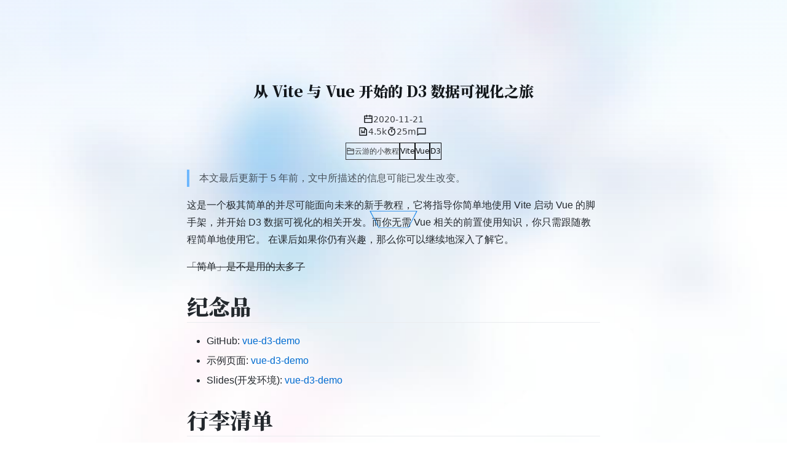

--- FILE ---
content_type: text/html
request_url: https://www.yunyoujun.cn/posts/vue-d3-demo
body_size: 34278
content:
<!DOCTYPE html><html lang="en" data-beasties-container><head><meta charset="utf-8"><meta name="viewport" content="width=device-width,initial-scale=1"><link rel="icon" href="/favicon.svg"><script>!function(){const e=window.matchMedia&&window.matchMedia("(prefers-color-scheme: dark)").matches,t=localStorage.getItem("vueuse-color-scheme")||"auto";("dark"===t||e&&"light"!==t)&&document.documentElement.classList.toggle("dark",!0)}()</script><style type="text/css">:root{color-scheme:light dark;--va-c-bg:#fff}html{background-color:var(--va-c-bg)}.yun-cloud{display:flex;width:100%;z-index:var(--yun-z-cloud);box-sizing:border-box}.yun-cloud .waves{display:flex;position:relative;width:100%;height:40px}.yun-cloud .parallax>use{animation:move-forever 25s cubic-bezier(.55,.5,.45,.5) infinite}.yun-cloud .parallax>use:first-child{opacity:.7;animation-delay:-2s;animation-duration:7s}.yun-cloud .parallax>use:nth-child(2){opacity:.5;animation-delay:-3s;animation-duration:10s}.yun-cloud .parallax>use:nth-child(3){opacity:.3;animation-delay:-4s;animation-duration:13s}.yun-cloud .parallax>use:nth-child(4){animation-delay:-5s;animation-duration:20s}@keyframes move-forever{0%{transform:translate3d(-90px,0,0)}to{transform:translate3d(85px,0,0)}}.yun-footer{letter-spacing:.05rem;line-height:1.8}.yun-footer-gradient{position:absolute;bottom:0;left:0;right:0;width:100%;height:300px;z-index:999;pointer-events:none;background:linear-gradient(to right,rgb(var(--gradient-from)/.2) 0,rgb(var(--gradient-to)/.2));-webkit-mask-image:linear-gradient(#fff0,#000 70%);mask-image:linear-gradient(#fff0,#000 70%);animation:fade-in 2s}.va-toc[data-v-51608e53]{text-align:left}.content[data-v-51608e53]{position:relative;padding-left:16px;font-size:14px;text-align:left}.outline-marker[data-v-51608e53]{position:absolute;top:32px;left:-2px;z-index:0;opacity:0;width:4px;height:18px;background-color:var(--va-c-brand);transition:top .25s cubic-bezier(0,1,.5,1),background-color .5s,opacity .25s;border-top-right-radius:2px;border-bottom-right-radius:2px}.outline-title[data-v-51608e53]{letter-spacing:.4px;line-height:28px;font-size:14px;font-weight:600}.visually-hidden[data-v-51608e53]{position:absolute;width:1px;height:1px;white-space:nowrap;clip:rect(0 0 0 0);clip-path:inset(50%);overflow:hidden}.yun-aside{width:0;transform:translate(100%);transition:all .2s cubic-bezier(.77,0,.17,1.02);max-height:calc(100vh - var(--yun-margin-top))}@media screen and (min-width:1280px){.yun-aside{transform:translate(0)}}.toc-btn{color:var(--va-c-primary);z-index:var(--yun-z-toc-btn)}.back-to-top{position:fixed;right:-1.5rem;bottom:1rem;z-index:var(--yun-z-go-up-btn);opacity:0;pointer-events:none;color:var(--va-c-primary);transform:translate(0) rotate(270deg);transition:all var(--va-transition-duration),opacity var(--va-transition-duration-fast)!important}.progress-circle{transition:.3s stroke-dashoffset;transform:rotate(-90deg);transform-origin:50% 50%}.progress-circle-container{position:absolute}.spinner[data-v-268c424e]{width:60px;height:60px;border:1px solid var(--va-c-primary);margin:100px auto;animation:rotateplane-268c424e 1.2s infinite ease-in-out}@keyframes rotateplane-268c424e{0%{transform:perspective(120px) rotateX(0) rotateY(0)}50%{transform:perspective(120px) rotateX(-180.1deg) rotateY(0)}to{transform:perspective(120px) rotateX(-180deg) rotateY(-180deg)}}.yun-bg{position:fixed;width:100%;height:100%;z-index:-1;top:0;left:0;background-image:var(--yun-bg-img);background-size:cover;background-position:center;background-repeat:no-repeat;background-attachment:fixed;animation-name:bg-fade-in;animation-duration:2s;opacity:var(--yun-bg-img-opacity, 1)}@supports (-webkit-touch-callout:none){.yun-bg{background-attachment:scroll}}@keyframes bg-fade-in{0%{opacity:0}to{opacity:var(--yun-bg-img-opacity, 1)}}canvas.fireworks{position:fixed;left:0;top:0;z-index:1;pointer-events:none}.yun-page-header-gradient{position:absolute;top:0;left:0;right:0;width:100%;height:500px;z-index:var(--yun-z-page-gradient);pointer-events:none;background:linear-gradient(to right,rgb(var(--gradient-from)/.2) 0,rgb(var(--gradient-to)/.2));-webkit-mask-image:linear-gradient(#000,#fff0 70%);mask-image:linear-gradient(#000,#fff0 70%);animation:fade-in 2s}:root{--p-overlay-popover-shadow:0px 4px 6px -1px rgb(0 0 0 / .1),0px 2px 4px -2px rgb(0 0 0 / .1);--p-overlay-popover-border-radius:4px;--p-tooltip-max-width:12.5rem;--p-tooltip-gutter:.25rem;--p-tooltip-shadow:var(--p-overlay-popover-shadow);--p-tooltip-padding:.25rem .75rem;--p-tooltip-border-radius:var(--p-overlay-popover-border-radius);--p-tooltip-background:var(--va-c-bg);--p-tooltip-color:var(--va-c-text)}*,:after,:before{box-sizing:border-box;border-width:0;border-style:solid;border-color:var(--un-default-border-color,#e5e7eb)}html{line-height:1.5;-webkit-text-size-adjust:100%;-moz-tab-size:4;tab-size:4;font-family:ui-sans-serif,system-ui,sans-serif,"Apple Color Emoji","Segoe UI Emoji",Segoe UI Symbol,"Noto Color Emoji";font-feature-settings:normal;font-variation-settings:normal;-webkit-tap-highlight-color:transparent}body{margin:0;line-height:inherit}a{color:inherit;text-decoration:inherit}code,pre{font-family:ui-monospace,SFMono-Regular,Menlo,Monaco,Consolas,Liberation Mono,Courier New,monospace;font-feature-settings:normal;font-variation-settings:normal;font-size:1em}button{font-family:inherit;font-feature-settings:inherit;font-variation-settings:inherit;font-size:100%;font-weight:inherit;line-height:inherit;color:inherit;margin:0;padding:0}button{text-transform:none}button{-webkit-appearance:button;background-image:none}blockquote,figure,h1,h2,h3,h4,hr,p,pre{margin:0}ul{list-style:none;margin:0;padding:0}button{cursor:pointer}body{counter-reset:katexEqnNo mmlEqnNo}:root{--va-c-border:#c2c2c4;--va-c-divider:#e2e2e3;--va-c-gutter:#e2e2e3}:root{--va-c-gray-1:#dddde3;--va-c-gray-2:#e4e4e9;--va-c-gray-3:#ebebef;--va-c-gray-soft:rgba(142, 150, 170, .14);--va-c-indigo-1:#3451b2;--va-c-indigo-2:#3a5ccc;--va-c-indigo-3:#5672cd;--va-c-indigo-soft:rgba(100, 108, 255, .14);--va-c-green-1:#18794e;--va-c-green-2:#299764;--va-c-green-3:#30a46c;--va-c-green-soft:rgba(16, 185, 129, .14);--va-c-yellow-1:#915930;--va-c-yellow-2:#946300;--va-c-yellow-3:#9f6a00;--va-c-yellow-soft:rgba(234, 179, 8, .14);--va-c-red-1:#b8272c;--va-c-red-2:#d5393e;--va-c-red-3:#e0575b;--va-c-red-soft:rgba(244, 63, 94, .14);--va-c-sponsor:#db2777}:root{--va-c-default-1:var(--va-c-gray-1);--va-c-default-2:var(--va-c-gray-2);--va-c-default-3:var(--va-c-gray-3);--va-c-default-soft:var(--va-c-gray-soft);--va-c-brand-1:var(--va-c-indigo-1);--va-c-brand-2:var(--va-c-indigo-2);--va-c-brand-3:var(--va-c-indigo-3);--va-c-brand-soft:var(--va-c-indigo-soft);--va-c-brand:var(--va-c-brand-1);--va-c-tip-1:var(--va-c-brand-1);--va-c-tip-2:var(--va-c-brand-2);--va-c-tip-3:var(--va-c-brand-3);--va-c-tip-soft:var(--va-c-brand-soft);--va-c-warning-1:var(--va-c-yellow-1);--va-c-warning-2:var(--va-c-yellow-2);--va-c-warning-3:var(--va-c-yellow-3);--va-c-warning-soft:var(--va-c-yellow-soft);--va-c-danger-1:var(--va-c-red-1);--va-c-danger-2:var(--va-c-red-2);--va-c-danger-3:var(--va-c-red-3);--va-c-danger-soft:var(--va-c-red-soft)}:root{--va-aside-width:256px;--va-sidebar-width:300px;--va-border-width:1px;--va-font-serif:"Noto Serif SC",DM Serif Display,STZhongsong,STKaiti,KaiTi,Roboto,serif;--va-font-sans:DM Sans,Inter,-apple-system,BlinkMacSystemFont,"Segoe UI",Roboto,Oxygen,Ubuntu,Cantarell,"Fira Sans","Droid Sans","Helvetica Neue",sans-serif;--va-font-mono:DM Mono,Menlo,Monaco,Consolas,"Courier New",monospace;--va-transition-duration-fast:.2s;--va-transition-duration:.4s;--va-transition-duration-slow:.6s;--va-transition:all var(--va-transition-duration-fast) ease-in-out}:root{--va-c-white:#fff;--va-c-black:#1a1a1a;--va-c-gray:#8e8e8e;--va-c-danger:#db2828;--va-c-warning:#f2711c;--va-c-text-light-1:#213547;--va-c-text-light-2:rgba(60, 60, 60, .7);--va-c-text-light-3:rgba(60, 60, 60, .33);--va-c-text-light-4:rgba(60, 60, 60, .18);--va-c-text-dark-1:rgba(255, 255, 255, .87);--va-c-text-dark-2:rgba(235, 235, 235, .6);--va-c-text-dark-3:rgba(235, 235, 235, .38);--va-c-text-dark-4:rgba(235, 235, 235, .18);--va-c-primary-light:rgb(3.9, 134.3415584416, 255);--va-c-primary-lighter:rgb(31.8, 147.7480519481, 255);--va-c-primary-dark:rgb(0, 108, 207.9);--va-c-primary:#0078E7}:root{color-scheme:light;--va-c-brand:#0078E7;--va-border-color:#222;--va-c-text:#333;--va-c-text-light:#555;--va-c-text-lighter:#666;--va-c-text-dark:#111;--va-c-primary-rgb:0,120,231;--va-c-link:var(--va-c-primary-dark)}:root{--va-c-text-1:rgba(60, 60, 67);--va-c-text-2:rgba(60, 60, 67, .78);--va-c-text-3:rgba(60, 60, 67, .56)}:root{--va-c-bg:#ffffff;--va-c-bg-light:#ffffff;--va-c-bg-dark:#fafafa;--va-c-bg-opacity:rgba(255, 255, 255, .8);--va-c-bg-soft:#f9f9f9;--va-c-bg-alt:#f9f9f9;--va-c-bg-mute:#f1f1f1}:root{--va-code-line-height:1.7;--va-code-font-size:.875em;--va-code-block-color:var(--va-c-text-2);--va-code-block-bg:var(--va-c-bg-alt);--va-code-block-divider-color:var(--va-c-gutter);--va-code-lang-color:var(--va-c-text-3);--va-code-line-highlight-color:var(--va-c-default-soft);--va-code-line-number-color:var(--va-c-text-3);--va-code-line-diff-add-color:var(--va-c-green-soft);--va-code-line-diff-add-symbol-color:var(--va-c-green-1);--va-code-line-diff-remove-color:var(--va-c-red-soft);--va-code-line-diff-remove-symbol-color:var(--va-c-red-1);--va-code-line-warning-color:var(--va-c-yellow-soft);--va-code-line-error-color:var(--va-c-red-soft);--va-code-copy-code-border-color:var(--va-c-divider);--va-code-copy-code-bg:var(--va-c-bg-soft);--va-code-copy-code-hover-border-color:var(--va-c-divider);--va-code-copy-code-hover-bg:var(--va-c-bg);--va-code-copy-code-active-text:var(--va-c-text-2);--va-code-copy-copied-text-content:"Copied";--va-code-tab-divider:var(--va-code-block-divider-color);--va-code-tab-text-color:var(--va-c-text-2);--va-code-tab-bg:var(--va-code-block-bg);--va-code-tab-hover-text-color:var(--va-c-text-1);--va-code-tab-active-text-color:var(--va-c-text-1);--va-code-tab-active-bar-color:var(--va-c-brand-1)}:root{--va-icon-copy:url("data:image/svg+xml,%3Csvg xmlns='http://www.w3.org/2000/svg' fill='none' height='20' width='20' stroke='rgba(128,128,128,1)' stroke-width='2' class='h-6 w-6' viewBox='0 0 24 24'%3E%3Cpath stroke-linecap='round' stroke-linejoin='round' d='M9 5H7a2 2 0 0 0-2 2v12a2 2 0 0 0 2 2h10a2 2 0 0 0 2-2V7a2 2 0 0 0-2-2h-2M9 5a2 2 0 0 0 2 2h2a2 2 0 0 0 2-2M9 5a2 2 0 0 1 2-2h2a2 2 0 0 1 2 2'/%3E%3C/svg%3E");--va-icon-copied:url("data:image/svg+xml,%3Csvg xmlns='http://www.w3.org/2000/svg' fill='none' height='20' width='20' stroke='rgba(128,128,128,1)' stroke-width='2' class='h-6 w-6' viewBox='0 0 24 24'%3E%3Cpath stroke-linecap='round' stroke-linejoin='round' d='M9 5H7a2 2 0 0 0-2 2v12a2 2 0 0 0 2 2h10a2 2 0 0 0 2-2V7a2 2 0 0 0-2-2h-2M9 5a2 2 0 0 0 2 2h2a2 2 0 0 0 2-2M9 5a2 2 0 0 1 2-2h2a2 2 0 0 1 2 2m-6 9 2 2 4-4'/%3E%3C/svg%3E");--va-icon-collapse:url("data:image/svg+xml,%3Csvg%20xmlns='http://www.w3.org/2000/svg'%20width='32'%20height='32' stroke='rgba(128,128,128,1)' viewBox='0%200%2024%2024'%3E%3Cpath%20fill='currentColor'%20d='m12%2016.175l3.9-3.875q.275-.275.688-.288t.712.288q.275.275.275.7t-.275.7l-4.6%204.6q-.15.15-.325.213t-.375.062q-.2%200-.375-.063T11.3%2018.3l-4.6-4.6q-.275-.275-.288-.687T6.7%2012.3q.275-.275.7-.275t.7.275l3.9%203.875Zm0-6L15.9%206.3q.275-.275.688-.287t.712.287q.275.275.275.7t-.275.7l-4.6%204.6q-.15.15-.325.213t-.375.062q-.2%200-.375-.062T11.3%2012.3L6.7%207.7q-.275-.275-.288-.688T6.7%206.3q.275-.275.7-.275t.7.275l3.9%203.875Z'/%3E%3C/svg%3E")}:root{--va-header-anchor-symbol:"#"}html{-webkit-tap-highlight-color:transparent;font-family:var(--va-font-sans)}a{color:var(--va-c-link);font-weight:500}*{outline:0}hr{margin:1rem}button{background-color:transparent}#app,body,html{margin:0;padding:0;line-height:2}html{background-color:var(--va-c-bg)}a{cursor:pointer}:root{--yun-margin-top:68px;--yun-home-hero-image-filter:blur(48px);--yun-home-hero-name-background:-webkit-linear-gradient(120deg, var(--va-c-text) 30%, black);--yun-home-hero-image-background-image:linear-gradient(-45deg, #bd34fe 50%, #47caff 50%);--yun-nav-height:50px}:root{--yun-post-card-max-width:900px;--yun-c-cloud:white;--yun-z-select:6;--yun-z-cloud:7;--yun-z-go-down:9;--yun-z-backdrop:9;--yun-z-sidebar:10;--yun-z-fireworks:11;--yun-z-toc-btn:11;--yun-z-go-up-btn:20;--yun-z-fullscreen-menu:21;--yun-z-nav-menu:22;--yun-z-menu-btn:22;--yun-z-search-popup:30;--yun-z-search-btn:31;--yun-z-overlay:32;--yun-z-aside:33;--yun-z-left-sidebar:34;--yun-z-left-sidebar-menu:35;--yun-z-page-gradient:35;--yun-z-dock:999999;--va-z-overlay:var(--yun-z-backdrop)}:root{--yun-bg-img:url(/assets/bg-img.kXdNMxcF.jpg);--yun-sidebar-bg-color:var(--va-c-bg-light);--yun-sidebar-bg-img:url(/assets/sidebar-bg-img.mp54gEws.webp)}@media screen and (width <= 768px){:root{--rect-margin:16px}}@media screen and (width > 768px){:root{--rect-margin:48px}}.post-category{color:var(--va-c-text)}.post-tag{white-space:nowrap;color:var(--yun-tag-color)}.post-tag:hover{color:var(--va-c-primary)}html{overflow-y:scroll}:root{--smc-font-sans:Raleway,-apple-system,"PingFang SC","Microsoft YaHei",Arial,sans-serif;--smc-font-serif:"Songti SC","Noto Serif SC",STZhongsong,STKaiti,KaiTi,Roboto,serif;--smc-font-mono:Menlo,Monaco,Consolas,"Courier New",monospace}:root{--smc-c-primary-light:rgb(78, 169.9480519481, 255);--smc-c-primary-lighter:rgb(154.5, 206.7077922078, 255);--smc-c-primary:#0078E7;--smc-theme-name:yun;--smc-line-height:1.8;--smc-c-primary-rgb:0,120,231;--smc-c-text:#24292e;--smc-c-text-light:#555;--smc-c-text-lighter:#666;--smc-header-bottom-color:#eaecef;--smc-border-color:var(--smc-c-primary-light);--smc-code-bg-color:#f6f8fa;--smc-link-color:rgb(0, 93.5064935065, 180)}.markdown-body{-ms-text-size-adjust:100%;-webkit-text-size-adjust:100%;background:var(--smc-bg-color);color:var(--smc-c-text);font-family:var(--smc-font-sans);font-size:1rem;line-height:var(--smc-line-height);overflow-wrap:break-word}.markdown-body *{box-sizing:border-box}.markdown-body a{background-color:transparent}.markdown-body a:active,.markdown-body a:hover{outline-width:0}.markdown-body hr{background-color:var(--smc-c-primary,#333);height:2px;margin:1.5rem 0}.markdown-body blockquote{margin:1rem 0;padding:0 1rem;border-left:.25em solid var(--smc-border-color)}.markdown-body code,.markdown-body pre{font-family:Source Code Pro,Consolas,Monaco,SFMono-Regular,Ubuntu Mono,Menlo,monospace}.markdown-body h3>code{font-size:.9em}.markdown-body code{padding:3px 6px;font-size:.85rem;color:var(--smc-c-text-light);background:var(--smc-code-bg-color);border-radius:3px}.markdown-body pre{margin-top:0;margin-bottom:0;overflow-wrap:normal;padding:1rem;overflow:auto;background-color:var(--smc-code-bg-color);border-radius:3px}.markdown-body pre>code{font-size:.85rem;white-space:pre}.markdown-body pre code{display:block;padding:0;margin:0;overflow:visible;line-height:inherit;word-break:normal;background-color:transparent;border:0}.markdown-body img{display:block;margin:1rem auto;max-width:92%;max-height:600px;border-radius:.2rem;transition:.4s;--tw-shadow:0 1px 3px 0 rgb(0 0 0/.1),0 1px 2px -1px rgb(0 0 0/.1);--tw-shadow-colored:0 1px 3px 0 var(--tw-shadow-color),0 1px 2px -1px var(--tw-shadow-color);-webkit-box-shadow:var(--tw-ring-offset-shadow,0 0 transparent),var(--tw-ring-shadow,0 0 transparent),var(--tw-shadow);box-shadow:var(--tw-ring-offset-shadow,0 0 transparent),var(--tw-ring-shadow,0 0 transparent),var(--tw-shadow)}.markdown-body img:hover{--tw-shadow:0 4px 6px -1px rgb(0 0 0/.1),0 2px 4px -2px rgb(0 0 0/.1);--tw-shadow-colored:0 4px 6px -1px var(--tw-shadow-color),0 2px 4px -2px var(--tw-shadow-color)}.markdown-body img:before{content:"「 LOADING ERROR 」"}@media screen and (min-width:1600px){.markdown-body img{max-width:800px}}.markdown-body a{color:var(--smc-c-primary);text-decoration:none;border-bottom:1px solid transparent;transition:all .2s ease-in-out}.markdown-body a:hover{color:var(--smc-link-color);border-bottom:1px solid var(--smc-link-color)}.markdown-body a:not([href]){color:inherit;text-decoration:none}.markdown-body ul{padding-left:2em}.markdown-body li{overflow-wrap:break-all;margin-top:.25em}.markdown-body p{margin-top:1rem;margin-bottom:1rem;overflow-x:auto;overflow-y:hidden}.markdown-body h2,.markdown-body h3,.markdown-body h4{margin-top:1.5rem;margin-bottom:1rem;font-weight:300;line-height:1.5}.markdown-body h2{font-size:2.2rem;border-bottom:1px solid var(--smc-header-bottom-color)}.markdown-body h3{font-size:1.9rem}.markdown-body h4{font-size:1.6rem}@media screen and (max-width:768px){.markdown-body h2{font-size:1.8rem}.markdown-body h3{font-size:1.6rem}.markdown-body h4{font-size:1.4rem}}.yun-icon-btn{background-color:transparent;cursor:pointer;display:inline-flex;align-items:center;justify-content:center;border:none;width:3rem;height:3rem;border-radius:50%;transition:background-color var(--va-transition-duration)}.yun-icon-btn div{font-size:1.2rem}.yun-icon-btn:hover{background-color:rgba(var(--va-c-primary-rgb),.08)}.yun-icon-btn:active{background-color:rgba(var(--va-c-primary-rgb),.16)}.markdown-body{--smc-font-sans:var(--va-font-sans);--smc-font-serif:var(--va-font-serif);--smc-font-mono:var(--va-font-mono);--c-toc-link:var(--va-c-text-light)}.markdown-body{word-wrap:break-word}.markdown-body a{color:var(--va-c-link)}.markdown-body h2,.markdown-body h3,.markdown-body h4{font-family:var(--va-font-serif);font-weight:900}.markdown-body ul{list-style:initial}.markdown-body img{margin:.5rem auto;height:auto;max-width:min(92%,800px)}.markdown-body p{overflow:unset}.markdown-body hr{opacity:.6;height:2px;border-top-width:0;background-color:var(--va-c-text)}@media (width <= 767.9px){.markdown-body{padding:.5rem}}@media screen and (max-width:640px){.markdown-body div[class*=language-]{position:relative;margin:16px -24px 0;height:auto}}html:not(.dark) .vp-code span{color:var(--shiki-light,inherit)}:root{--va-custom-block-font-size:14px;--va-custom-block-code-font-size:13px;--va-custom-block-info-border:transparent;--va-custom-block-info-text:var(--va-c-text-1);--va-custom-block-info-bg:var(--va-c-default-soft);--va-custom-block-info-code-bg:var(--va-c-default-soft);--va-custom-block-tip-border:transparent;--va-custom-block-tip-text:var(--va-c-text-1);--va-custom-block-tip-bg:var(--va-c-brand-soft);--va-custom-block-tip-code-bg:var(--va-c-brand-soft);--va-custom-block-warning-border:transparent;--va-custom-block-warning-text:var(--va-c-text-1);--va-custom-block-warning-bg:var(--va-c-warning-soft);--va-custom-block-warning-code-bg:var(--va-c-warning-soft);--va-custom-block-danger-border:transparent;--va-custom-block-danger-text:var(--va-c-text-1);--va-custom-block-danger-bg:var(--va-c-danger-soft);--va-custom-block-danger-code-bg:var(--va-c-danger-soft);--va-custom-block-details-border:var(--va-custom-block-info-border);--va-custom-block-details-text:var(--va-custom-block-info-text);--va-custom-block-details-bg:var(--va-custom-block-info-bg);--va-custom-block-details-code-bg:var(--va-custom-block-info-code-bg)}:root{--vp-code-block-bg:var(--va-c-bg-alt);--vp-code-tab-divider:var(--va-c-gutter)}@media screen and (max-width:640px){.markdown-body div[class*=language-]{margin:0 var(--va-code-mobile-margin-x,-1rem)}}@media (width >= 640px){.markdown-body div[class*=language-]{border-radius:6px;margin:16px 0}}.markdown-body code{font-size:.85em}.markdown-body div[class*=language-]{overflow:auto hidden;position:relative;background-color:var(--va-code-block-bg)}.markdown-body [class*=language-] code,.markdown-body [class*=language-] pre{direction:ltr;text-align:left;white-space:pre;word-spacing:normal;word-break:normal;word-wrap:normal;tab-size:4;-webkit-hyphens:none;hyphens:none}.markdown-body [class*=language-] pre{position:relative;z-index:1;margin:0;padding:20px 0;background:0 0;overflow-x:auto}.markdown-body [class*=language-] code{display:block;padding:0 24px;width:fit-content;min-width:100%;line-height:var(--va-code-line-height);font-size:var(--va-code-font-size);color:var(--va-code-block-color);transition:color .5s}.markdown-body [class*=language-]>button.copy{direction:ltr;position:absolute;top:12px;right:12px;z-index:3;border:1px solid var(--va-code-copy-code-border-color);border-radius:4px;width:40px;height:40px;background-color:var(--va-code-copy-code-bg);opacity:0;cursor:pointer;background-image:var(--va-icon-copy);background-position:50%;background-size:20px;background-repeat:no-repeat;transition:border-color .25s,background-color .25s,opacity .25s}.markdown-body [class*=language-]:hover>button.copy,.markdown-body [class*=language-]>button.copy:focus{opacity:1}.markdown-body [class*=language-]>button.copy:hover{border-color:var(--va-code-copy-code-hover-border-color);background-color:var(--va-code-copy-code-hover-bg)}.markdown-body [class*=language-]>span.lang{position:absolute;top:2px;right:8px;z-index:2;font-size:12px;font-weight:500;color:var(--va-code-lang-color);transition:color .4s,opacity .4s}.markdown-body [class*=language-]:hover>button.copy+span.lang,.markdown-body [class*=language-]>button.copy:focus+span.lang{opacity:0}.markdown-body [class*=language-]>button.code-block-unfold-btn{display:none;position:absolute;z-index:10;bottom:0;left:0;width:100%;height:24px;opacity:1;cursor:pointer;background-image:linear-gradient(-180deg,rgba(0,0,0,0) 0,var(--va-c-bg-dark) 100%)}.markdown-body [class*=language-]>button.code-block-unfold-btn:before{display:block;content:"";width:100%;height:100%;background-image:var(--va-icon-collapse);background-position:50%;background-size:16px;background-repeat:no-repeat}.markdown-body h2,.markdown-body h3,.markdown-body h4{position:relative;font-weight:600;outline:0}.markdown-body figure{text-align:center}.markdown-body .header-anchor{position:absolute;top:0;left:0;margin-left:-.87em;font-weight:500;-webkit-user-select:none;user-select:none;opacity:0;text-decoration:none;transition:color .25s,opacity .25s}.markdown-body .header-anchor:before{content:var(--va-header-anchor-symbol, "#")}.markdown-body .header-anchor:before:hover{text-decoration:none}.markdown-body h2 .header-anchor:focus,.markdown-body h2:hover .header-anchor,.markdown-body h3 .header-anchor:focus,.markdown-body h3:hover .header-anchor,.markdown-body h4 .header-anchor:focus,.markdown-body h4:hover .header-anchor{opacity:1}html{transition:background-color .6s}@supports ((-webkit-hyphens:none) and (not (margin-trim:inline))) or ((-moz-orient:inline) and (not (color:rgb(from red r g b)))){*,:after,:before{--un-scale-x:1;--un-scale-y:1;--un-scale-z:1;--un-bg-opacity:100%;--un-leading:initial;--un-ease:initial;--un-translate-x:initial;--un-translate-y:initial;--un-translate-z:initial;--un-rotate-x:rotateX(0);--un-rotate-y:rotateY(0);--un-rotate-z:rotateZ(0);--un-skew-x:skewX(0);--un-skew-y:skewY(0);--un-text-opacity:100%;--un-border-opacity:100%;--un-from-opacity:100%;--un-to-opacity:100%;--un-ring-opacity:100%;--un-border-bottom-opacity:100%}}@property --un-text-opacity{syntax:"<percentage>";inherits:falseinitial-value:100%}@property --un-leading{syntax:"*"inherits:false}@property --un-outline-style{syntax:"*";inherits:falseinitial-value:solid}@property --un-border-opacity{syntax:"<percentage>";inherits:falseinitial-value:100%}@property --un-border-bottom-opacity{syntax:"<percentage>";inherits:falseinitial-value:100%}@property --un-bg-opacity{syntax:"<percentage>";inherits:falseinitial-value:100%}@property --un-ring-opacity{syntax:"<percentage>";inherits:falseinitial-value:100%}@property --un-inset-ring-color{syntax:"*"inherits:false}@property --un-inset-ring-shadow{syntax:"*";inherits:falseinitial-value:0 0 #0000}@property --un-inset-shadow{syntax:"*";inherits:falseinitial-value:0 0 #0000}@property --un-inset-shadow-color{syntax:"*"inherits:false}@property --un-ring-color{syntax:"*"inherits:false}@property --un-ring-inset{syntax:"*"inherits:false}@property --un-ring-offset-color{syntax:"*"inherits:false}@property --un-ring-offset-shadow{syntax:"*";inherits:falseinitial-value:0 0 #0000}@property --un-ring-offset-width{syntax:"<length>";inherits:falseinitial-value:0px}@property --un-ring-shadow{syntax:"*";inherits:falseinitial-value:0 0 #0000}@property --un-shadow{syntax:"*";inherits:falseinitial-value:0 0 #0000}@property --un-shadow-color{syntax:"*"inherits:false}@property --un-translate-x{syntax:"*";inherits:falseinitial-value:0}@property --un-translate-y{syntax:"*";inherits:falseinitial-value:0}@property --un-translate-z{syntax:"*";inherits:falseinitial-value:0}@property --un-rotate-x{syntax:"*";inherits:falseinitial-value:rotateX(0)}@property --un-rotate-y{syntax:"*";inherits:falseinitial-value:rotateY(0)}@property --un-rotate-z{syntax:"*";inherits:falseinitial-value:rotateZ(0)}@property --un-skew-x{syntax:"*";inherits:falseinitial-value:skewX(0)}@property --un-skew-y{syntax:"*";inherits:falseinitial-value:skewY(0)}@property --un-scale-x{syntax:"*";inherits:falseinitial-value:1}@property --un-scale-y{syntax:"*";inherits:falseinitial-value:1}@property --un-scale-z{syntax:"*";inherits:falseinitial-value:1}@property --un-ease{syntax:"*"inherits:false}@property --un-from-opacity{syntax:"<percentage>";inherits:falseinitial-value:100%}@property --un-gradient-from{syntax:"<color>";inherits:falseinitial-value:#0000}@property --un-gradient-from-position{syntax:"<length-percentage>";inherits:falseinitial-value:0%}@property --un-gradient-position{syntax:"*"inherits:false}@property --un-gradient-stops{syntax:"*"inherits:false}@property --un-gradient-to{syntax:"<color>";inherits:falseinitial-value:#0000}@property --un-gradient-to-position{syntax:"<length-percentage>";inherits:falseinitial-value:100%}@property --un-gradient-via{syntax:"<color>";inherits:falseinitial-value:#0000}@property --un-gradient-via-position{syntax:"<length-percentage>";inherits:falseinitial-value:50%}@property --un-gradient-via-stops{syntax:"*"inherits:false}@property --un-to-opacity{syntax:"<percentage>";inherits:falseinitial-value:100%}@property --un-blur{syntax:"*"inherits:false}@property --un-brightness{syntax:"*"inherits:false}@property --un-contrast{syntax:"*"inherits:false}@property --un-drop-shadow{syntax:"*"inherits:false}@property --un-grayscale{syntax:"*"inherits:false}@property --un-hue-rotate{syntax:"*"inherits:false}@property --un-invert{syntax:"*"inherits:false}@property --un-saturate{syntax:"*"inherits:false}@property --un-sepia{syntax:"*"inherits:false}:root{--spacing:.25rem;--fontWeight-black:900;--default-transition-timingFunction:cubic-bezier(.4, 0, .2, 1);--default-transition-duration:.15s;--radius-DEFAULT:.25rem;--container-4xl:56rem;--colors-blue-DEFAULT:oklch(70.7% .165 254.624);--fontWeight-bold:700;--leading-none:1;--container-3xl:48rem;--container-sm:24rem;--ease-in-out:cubic-bezier(.4, 0, .2, 1);--container-2xl:42rem;--colors-white:#fff;--ease-in:cubic-bezier(.4, 0, 1, 1);--radius-lg:.5rem;--container-md:28rem;--colors-black:#000;--fontWeight-medium:500;--leading-loose:2;--ease-DEFAULT:cubic-bezier(.4, 0, .2, 1);--fontWeight-light:300;--colors-amber-DEFAULT:oklch(82.8% .189 84.429);--colors-purple-600:oklch(55.8% .288 302.321);--colors-red-DEFAULT:oklch(70.4% .191 22.216);--colors-gray-DEFAULT:oklch(70.7% .022 261.325);--colors-gray-100:oklch(96.7% .003 264.542);--colors-blue-500:oklch(62.3% .214 259.815);--colors-dark-DEFAULT:oklch(25.2% 0 0);--colors-purple-300:oklch(82.7% .119 306.383);--colors-green-300:oklch(87.1% .15 154.449);--colors-green-600:oklch(62.7% .194 149.214);--colors-blue-300:oklch(80.9% .105 251.813);--colors-blue-600:oklch(54.6% .245 262.881);--colors-dark-300:oklch(29.72% 0 0);--colors-dark-600:oklch(22.73% .0038 286.09);--text-base-fontSize:1rem;--text-base-lineHeight:1.5rem;--text-lg-fontSize:1.125rem;--text-lg-lineHeight:1.75rem;--text-xl-fontSize:1.25rem;--text-xl-lineHeight:1.75rem;--text-sm-fontSize:.875rem;--text-sm-lineHeight:1.25rem;--text-2xl-fontSize:1.5rem;--text-2xl-lineHeight:2rem;--text-xs-fontSize:.75rem;--text-xs-lineHeight:1rem;--radius-none:0;--fontWeight-semibold:600;--colors-purple-500:oklch(62.7% .265 303.9);--colors-red-500:oklch(63.7% .237 25.331);--colors-pink-500:oklch(65.6% .241 354.308);--colors-green-500:oklch(72.3% .219 149.579);--colors-orange-500:oklch(70.5% .213 47.604);--colors-red-400:oklch(70.4% .191 22.216);--colors-green-50:oklch(98.2% .018 155.826);--colors-red-600:oklch(57.7% .245 27.325);--colors-red-50:oklch(97.1% .013 17.38);--colors-yellow-600:oklch(68.1% .162 75.834);--colors-yellow-50:oklch(98.7% .026 102.212);--colors-green-DEFAULT:oklch(79.2% .209 151.711);--text-4xl-fontSize:2.25rem;--text-4xl-lineHeight:2.5rem;--colors-dark-100:oklch(35.62% 0 0);--colors-green-100:oklch(96.2% .044 156.743);--colors-green-700:oklch(52.7% .154 150.069);--colors-red-100:oklch(93.6% .032 17.717);--colors-red-700:oklch(50.5% .213 27.518);--colors-yellow-100:oklch(97.3% .071 103.193);--colors-yellow-700:oklch(55.4% .135 66.442);--colors-gray-600:oklch(44.6% .03 256.802);--font-sans:ui-sans-serif,system-ui,-apple-system,BlinkMacSystemFont,"Segoe UI",Roboto,"Helvetica Neue",Arial,"Noto Sans",sans-serif,"Apple Color Emoji","Segoe UI Emoji","Segoe UI Symbol","Noto Color Emoji";--font-mono:ui-monospace,SFMono-Regular,Menlo,Monaco,Consolas,"Liberation Mono","Courier New",monospace;--default-font-family:var(--font-sans);--default-monoFont-family:var(--font-mono)}*,:after,:before{box-sizing:border-box;margin:0;padding:0;border:0 solid}html{line-height:1.5;-webkit-text-size-adjust:100%;tab-size:4;font-family:var( --default-font-family, ui-sans-serif, system-ui, sans-serif, "Apple Color Emoji", "Segoe UI Emoji", "Segoe UI Symbol", "Noto Color Emoji" );font-feature-settings:var(--default-font-featureSettings,normal);font-variation-settings:var(--default-font-variationSettings,normal);-webkit-tap-highlight-color:transparent}hr{height:0;color:inherit;border-top-width:1px}h1,h2,h3,h4{font-size:inherit;font-weight:inherit}a{color:inherit;-webkit-text-decoration:inherit;text-decoration:inherit}strong{font-weight:bolder}code,pre{font-family:var( --default-monoFont-family, ui-monospace, SFMono-Regular, Menlo, Monaco, Consolas, "Liberation Mono", "Courier New", monospace );font-feature-settings:var(--default-monoFont-featureSettings,normal);font-variation-settings:var(--default-monoFont-variationSettings,normal);font-size:1em}ul{list-style:none}canvas,img,svg{display:block;vertical-align:middle}img{max-width:100%;height:auto}button{font:inherit;font-feature-settings:inherit;font-variation-settings:inherit;letter-spacing:inherit;color:inherit;border-radius:0;background-color:transparent;opacity:1}button{appearance:button}.i-ri-advertisement-line{--un-icon:url("data:image/svg+xml;utf8,%3Csvg viewBox='0 0 24 24' width='1.2em' height='1.2em' xmlns='http://www.w3.org/2000/svg' %3E%3Cpath fill='currentColor' d='m12.598 16l-3.2-8h-2l-2 5v.002L4.199 16h2.154l.4-1h3.29l.4 1zm-5.046-3l.847-2.115L9.244 13zM17 8h2v8h-3a3 3 0 1 1 0-6h1zm-1 4a1 1 0 0 0 0 2h1v-2zm5-9H3a1 1 0 0 0-1 1v16a1 1 0 0 0 1 1h18a1 1 0 0 0 1-1V4a1 1 0 0 0-1-1M4 19V5h16v14z'/%3E%3C/svg%3E");-webkit-mask:var(--un-icon) no-repeat;mask:var(--un-icon) no-repeat;-webkit-mask-size:100% 100%;mask-size:100% 100%;background-color:currentColor;color:inherit;width:1.2em;height:1.2em}.i-ri-alipay-line{--un-icon:url("data:image/svg+xml;utf8,%3Csvg viewBox='0 0 24 24' width='1.2em' height='1.2em' xmlns='http://www.w3.org/2000/svg' %3E%3Cpath fill='currentColor' d='M18.408 16.79q-3.26-1.425-4.64-2.086c-1.4 1.696-2.872 2.72-5.08 2.72S5 16.064 5.176 14.392c.12-1.096.872-2.888 4.128-2.576c1.72.16 2.504.48 3.912.944c.36-.664.664-1.4.888-2.176H7.88v-.616h3.072V8.864H7.2v-.68h3.752V6.592s.032-.248.312-.248H12.8v1.848h4v.68h-4v1.104h3.264a12.4 12.4 0 0 1-1.32 3.32q.765.273 4.76 1.483a8 8 0 1 0-1.096 2.012M12 22C6.477 22 2 17.523 2 12S6.477 2 12 2s10 4.477 10 10s-4.477 10-10 10m-3.568-5.632c1.44 0 2.824-.872 3.96-2.352c-1.608-.776-2.944-1.16-4.44-1.16c-1.304 0-1.984.8-2.104 1.416s.248 2.096 2.584 2.096'/%3E%3C/svg%3E");-webkit-mask:var(--un-icon) no-repeat;mask:var(--un-icon) no-repeat;-webkit-mask-size:100% 100%;mask-size:100% 100%;background-color:currentColor;color:inherit;width:1.2em;height:1.2em}[i-ri-arrow-left-s-line=""]{--un-icon:url("data:image/svg+xml;utf8,%3Csvg viewBox='0 0 24 24' width='1.2em' height='1.2em' xmlns='http://www.w3.org/2000/svg' %3E%3Cpath fill='currentColor' d='m10.828 12l4.95 4.95l-1.414 1.415L8 12l6.364-6.364l1.414 1.414z'/%3E%3C/svg%3E");-webkit-mask:var(--un-icon) no-repeat;mask:var(--un-icon) no-repeat;-webkit-mask-size:100% 100%;mask-size:100% 100%;background-color:currentColor;color:inherit;width:1.2em;height:1.2em}[i-ri-arrow-right-s-line=""]{--un-icon:url("data:image/svg+xml;utf8,%3Csvg viewBox='0 0 24 24' width='1.2em' height='1.2em' xmlns='http://www.w3.org/2000/svg' %3E%3Cpath fill='currentColor' d='m13.172 12l-4.95-4.95l1.414-1.413L16 12l-6.364 6.364l-1.414-1.415z'/%3E%3C/svg%3E");-webkit-mask:var(--un-icon) no-repeat;mask:var(--un-icon) no-repeat;-webkit-mask-size:100% 100%;mask-size:100% 100%;background-color:currentColor;color:inherit;width:1.2em;height:1.2em}[i-ri-arrow-up-s-line=""]{--un-icon:url("data:image/svg+xml;utf8,%3Csvg viewBox='0 0 24 24' width='1.2em' height='1.2em' xmlns='http://www.w3.org/2000/svg' %3E%3Cpath fill='currentColor' d='m12 10.828l-4.95 4.95l-1.414-1.414L12 8l6.364 6.364l-1.414 1.414z'/%3E%3C/svg%3E");-webkit-mask:var(--un-icon) no-repeat;mask:var(--un-icon) no-repeat;-webkit-mask-size:100% 100%;mask-size:100% 100%;background-color:currentColor;color:inherit;width:1.2em;height:1.2em}[i-ri-calendar-line=""]{--un-icon:url("data:image/svg+xml;utf8,%3Csvg viewBox='0 0 24 24' width='1.2em' height='1.2em' xmlns='http://www.w3.org/2000/svg' %3E%3Cpath fill='currentColor' d='M9 1v2h6V1h2v2h4a1 1 0 0 1 1 1v16a1 1 0 0 1-1 1H3a1 1 0 0 1-1-1V4a1 1 0 0 1 1-1h4V1zm11 10H4v8h16zM7 5H4v4h16V5h-3v2h-2V5H9v2H7z'/%3E%3C/svg%3E");-webkit-mask:var(--un-icon) no-repeat;mask:var(--un-icon) no-repeat;-webkit-mask-size:100% 100%;mask-size:100% 100%;background-color:currentColor;color:inherit;width:1.2em;height:1.2em}[i-ri-chat-4-line=""]{--un-icon:url("data:image/svg+xml;utf8,%3Csvg viewBox='0 0 24 24' width='1.2em' height='1.2em' xmlns='http://www.w3.org/2000/svg' %3E%3Cpath fill='currentColor' d='M5.763 17H20V5H4v13.385zm.692 2L2 22.5V4a1 1 0 0 1 1-1h18a1 1 0 0 1 1 1v14a1 1 0 0 1-1 1z'/%3E%3C/svg%3E");-webkit-mask:var(--un-icon) no-repeat;mask:var(--un-icon) no-repeat;-webkit-mask-size:100% 100%;mask-size:100% 100%;background-color:currentColor;color:inherit;width:1.2em;height:1.2em}.i-ri-cloud-line{--un-icon:url("data:image/svg+xml;utf8,%3Csvg viewBox='0 0 24 24' width='1.2em' height='1.2em' xmlns='http://www.w3.org/2000/svg' %3E%3Cpath fill='currentColor' d='M12 2a7 7 0 0 1 6.992 7.339A6 6 0 0 1 17 21H7A6 6 0 0 1 5.008 9.339A7 7 0 0 1 12 2m0 2a5 5 0 0 0-4.994 5.243l.07 1.488l-1.404.494A4.002 4.002 0 0 0 7 19h10a4 4 0 1 0-3.796-5.265l-1.898-.633A6 6 0 0 1 17 9a5 5 0 0 0-5-5'/%3E%3C/svg%3E");-webkit-mask:var(--un-icon) no-repeat;mask:var(--un-icon) no-repeat;-webkit-mask-size:100% 100%;mask-size:100% 100%;background-color:currentColor;color:inherit;width:1.2em;height:1.2em}[i-ri-file-list-line=""]{--un-icon:url("data:image/svg+xml;utf8,%3Csvg viewBox='0 0 24 24' width='1.2em' height='1.2em' xmlns='http://www.w3.org/2000/svg' %3E%3Cpath fill='currentColor' d='M20 22H4a1 1 0 0 1-1-1V3a1 1 0 0 1 1-1h16a1 1 0 0 1 1 1v18a1 1 0 0 1-1 1m-1-2V4H5v16zM8 7h8v2H8zm0 4h8v2H8zm0 4h8v2H8z'/%3E%3C/svg%3E");-webkit-mask:var(--un-icon) no-repeat;mask:var(--un-icon) no-repeat;-webkit-mask-size:100% 100%;mask-size:100% 100%;background-color:currentColor;color:inherit;width:1.2em;height:1.2em}[i-ri-file-word-line=""]{--un-icon:url("data:image/svg+xml;utf8,%3Csvg viewBox='0 0 24 24' width='1.2em' height='1.2em' xmlns='http://www.w3.org/2000/svg' %3E%3Cpath fill='currentColor' d='M16 8v8h-2l-2-2l-2 2H8V8h2v5l2-2l2 2V8h1V4H5v16h14V8zM3 2.992C3 2.444 3.447 2 3.999 2H16l5 5v13.993A1 1 0 0 1 20.007 22H3.993A1 1 0 0 1 3 21.008z'/%3E%3C/svg%3E");-webkit-mask:var(--un-icon) no-repeat;mask:var(--un-icon) no-repeat;-webkit-mask-size:100% 100%;mask-size:100% 100%;background-color:currentColor;color:inherit;width:1.2em;height:1.2em}[i-ri-folder-2-line=""]{--un-icon:url("data:image/svg+xml;utf8,%3Csvg viewBox='0 0 24 24' width='1.2em' height='1.2em' xmlns='http://www.w3.org/2000/svg' %3E%3Cpath fill='currentColor' d='M12.414 5H21a1 1 0 0 1 1 1v14a1 1 0 0 1-1 1H3a1 1 0 0 1-1-1V4a1 1 0 0 1 1-1h7.414zM20 11H4v8h16zm0-2V7h-8.414l-2-2H4v4z'/%3E%3C/svg%3E");-webkit-mask:var(--un-icon) no-repeat;mask:var(--un-icon) no-repeat;-webkit-mask-size:100% 100%;mask-size:100% 100%;background-color:currentColor;color:inherit;width:1.2em;height:1.2em}[i-ri-heart-fill=""]{--un-icon:url("data:image/svg+xml;utf8,%3Csvg viewBox='0 0 24 24' width='1.2em' height='1.2em' xmlns='http://www.w3.org/2000/svg' %3E%3Cpath fill='currentColor' d='M12.001 4.529a6 6 0 0 1 8.242.228a6 6 0 0 1 .236 8.236l-8.48 8.492l-8.478-8.492a6 6 0 0 1 8.48-8.464'/%3E%3C/svg%3E");-webkit-mask:var(--un-icon) no-repeat;mask:var(--un-icon) no-repeat;-webkit-mask-size:100% 100%;mask-size:100% 100%;background-color:currentColor;color:inherit;width:1.2em;height:1.2em}.i-ri-qq-line{--un-icon:url("data:image/svg+xml;utf8,%3Csvg viewBox='0 0 24 24' width='1.2em' height='1.2em' xmlns='http://www.w3.org/2000/svg' %3E%3Cpath fill='currentColor' d='m17.536 12.514l-.696-1.796c0-.021.01-.375.01-.558C16.85 7.088 15.447 4 12 4s-4.848 3.088-4.848 6.16c0 .183.009.537.01.557l-.696 1.797c-.19.515-.38 1.05-.517 1.51c-.657 2.189-.444 3.095-.282 3.115c.348.043 1.354-1.648 1.354-1.648c0 .98.487 2.258 1.542 3.18c-.394.127-.878.32-1.188.557c-.28.214-.245.431-.194.52c.22.385 3.79.245 4.82.125c1.03.12 4.599.26 4.82-.126c.05-.088.085-.305-.194-.519c-.311-.237-.795-.43-1.19-.556c1.055-.923 1.542-2.202 1.542-3.181c0 0 1.007 1.691 1.355 1.648c.162-.02.378-.928-.283-3.116a27 27 0 0 0-.516-1.509m1.021 8.227c-.373.652-.833.892-1.438 1.057a5 5 0 0 1-.794.138c-.44.045-.986.065-1.613.064a33 33 0 0 1-2.71-.116c-.692.065-1.785.114-2.71.116a16 16 0 0 1-1.614-.064a5 5 0 0 1-.793-.138c-.605-.164-1.065-.405-1.44-1.059a2.27 2.27 0 0 1-.239-1.652c-.592-.132-1.001-.482-1.279-.911a2.4 2.4 0 0 1-.309-.71a4 4 0 0 1-.116-1.106c.013-.785.187-1.762.532-2.912c.14-.466.327-1.008.567-1.655l.554-1.43l-.002-.203C5.153 5.605 7.589 2 12 2c4.413 0 6.848 3.605 6.848 8.16l-.001.203l.553 1.43l.01.026c.225.606.413 1.153.556 1.626c.348 1.15.522 2.128.535 2.916q.012.61-.118 1.108c-.066.246-.161.48-.31.708c-.276.427-.684.776-1.277.91c.13.554.055 1.14-.24 1.654'/%3E%3C/svg%3E");-webkit-mask:var(--un-icon) no-repeat;mask:var(--un-icon) no-repeat;-webkit-mask-size:100% 100%;mask-size:100% 100%;background-color:currentColor;color:inherit;width:1.2em;height:1.2em}[i-ri-timer-line=""]{--un-icon:url("data:image/svg+xml;utf8,%3Csvg viewBox='0 0 24 24' width='1.2em' height='1.2em' xmlns='http://www.w3.org/2000/svg' %3E%3Cpath fill='currentColor' d='m17.618 5.968l1.453-1.453l1.414 1.414l-1.453 1.453A9 9 0 1 1 12 4c2.125 0 4.078.736 5.618 1.968M12 20a7 7 0 1 0 0-14a7 7 0 0 0 0 14M11 8h2v6h-2zM8 1h8v2H8z'/%3E%3C/svg%3E");-webkit-mask:var(--un-icon) no-repeat;mask:var(--un-icon) no-repeat;-webkit-mask-size:100% 100%;mask-size:100% 100%;background-color:currentColor;color:inherit;width:1.2em;height:1.2em}.i-ri-wechat-pay-line{--un-icon:url("data:image/svg+xml;utf8,%3Csvg viewBox='0 0 24 24' width='1.2em' height='1.2em' xmlns='http://www.w3.org/2000/svg' %3E%3Cpath fill='currentColor' d='m19.146 8.993l-9.799 5.608l-.07.045a.65.65 0 0 1-.3.07a.66.66 0 0 1-.58-.345l-.046-.092l-1.831-3.95c-.023-.046-.023-.092-.023-.138c0-.184.139-.321.324-.321q.105 0 .209.069l2.155 1.515c.162.092.347.161.556.161a.9.9 0 0 0 .348-.069l8.274-3.649C16.935 6.273 14.635 5.2 12.001 5.2c-4.421 0-7.9 3.022-7.9 6.6c0 1.365.5 2.673 1.431 3.78q.073.088.215.236a4 4 0 0 1 1.1 3.102l-.024.297l.715-.436a4 4 0 0 1 2.706-.536q.317.05.52.076q.61.081 1.237.081c4.42 0 7.9-3.022 7.9-6.6c0-.996-.27-1.95-.755-2.807M6.193 21.943a1 1 0 0 1-1.527-.932l.189-2.259a2 2 0 0 0-.55-1.551a7 7 0 0 1-.303-.333C2.806 15.447 2.1 13.695 2.1 11.8c0-4.75 4.432-8.6 9.9-8.6c5.467 0 9.9 3.85 9.9 8.6s-4.433 8.6-9.9 8.6q-.765-.001-1.5-.098q-.229-.03-.568-.084a2 2 0 0 0-1.353.268z'/%3E%3C/svg%3E");-webkit-mask:var(--un-icon) no-repeat;mask:var(--un-icon) no-repeat;-webkit-mask-size:100% 100%;mask-size:100% 100%;background-color:currentColor;color:inherit;width:1.2em;height:1.2em}.va-card{background-color:color-mix(in oklab,var(--va-c-bg-light) var(--un-bg-opacity),transparent);--un-shadow:0 1px 3px 0 var(--un-shadow-color, rgb(0 0 0 / .1)),0 1px 2px -1px var(--un-shadow-color, rgb(0 0 0 / .1));box-shadow:var(--un-inset-shadow),var(--un-inset-ring-shadow),var(--un-ring-offset-shadow),var(--un-ring-shadow),var(--un-shadow)}.flex-center,[flex~=center]{display:flex;align-items:center;justify-content:center}.inline-flex-center{display:inline-flex;align-items:center;justify-content:center}.yun-card{--un-shadow:0 1px 3px 0 var(--un-shadow-color, rgb(0 0 0 / .1)),0 1px 2px -1px var(--un-shadow-color, rgb(0 0 0 / .1));box-shadow:var(--un-inset-shadow),var(--un-inset-ring-shadow),var(--un-ring-offset-shadow),var(--un-ring-shadow),var(--un-shadow);transition-property:all;transition-timing-function:var(--un-ease,var(--default-transition-timingFunction));transition-duration:var(--un-duration, var(--default-transition-duration));transition-duration:var(--va-transition-duration)}.va-card:hover{--un-shadow:0 10px 15px -3px var(--un-shadow-color, rgb(0 0 0 / .1)),0 4px 6px -4px var(--un-shadow-color, rgb(0 0 0 / .1));box-shadow:var(--un-inset-shadow),var(--un-inset-ring-shadow),var(--un-ring-offset-shadow),var(--un-ring-shadow),var(--un-shadow)}.yun-card:hover{--un-shadow:0 25px 50px -12px var(--un-shadow-color, rgb(0 0 0 / .25));box-shadow:var(--un-inset-shadow),var(--un-inset-ring-shadow),var(--un-ring-offset-shadow),var(--un-ring-shadow),var(--un-shadow)}[text~="2xl"]{font-size:var(--text-2xl-fontSize);line-height:var(--un-leading, var(--text-2xl-lineHeight))}[text~=sm]{font-size:var(--text-sm-fontSize);line-height:var(--un-leading, var(--text-sm-lineHeight))}[text~=xl]{font-size:var(--text-xl-fontSize);line-height:var(--un-leading, var(--text-xl-lineHeight))}.text-xs{font-size:var(--text-xs-fontSize);line-height:var(--un-leading, var(--text-xs-lineHeight))}.text-\$va-c-text-light{color:color-mix(in oklab,var(--va-c-text-light) var(--un-text-opacity),transparent)}[text~=red-400]{color:color-mix(in srgb,var(--colors-red-400) var(--un-text-opacity),transparent)}[hover~=text-white]:hover{color:color-mix(in srgb,var(--colors-white) var(--un-text-opacity),transparent)}.leading-none{--un-leading:var(--leading-none);line-height:var(--leading-none)}[font~=black]{--un-font-weight:var(--fontWeight-black);font-weight:var(--fontWeight-black)}[m~="0"]{margin:calc(var(--spacing) * 0)}[m~="2"]{margin:calc(var(--spacing) * 2)}.m-auto{margin:auto}[mx-1=""],[m~=x-1]{margin-inline:calc(var(--spacing) * 1)}[m~=y-2]{margin-block:calc(var(--spacing) * 2)}[m~=y-4]{margin-block:calc(var(--spacing) * 4)}[mx~="2"]{margin-inline:calc(var(--spacing) * 2)}[m~=b-2]{margin-bottom:calc(var(--spacing) * 2)}.mb-4,[mb~="4"]{margin-bottom:calc(var(--spacing) * 4)}.ml-1,[ml-1=""]{margin-left:calc(var(--spacing) * 1)}.mt-12{margin-top:calc(var(--spacing) * 12)}.mt-14{margin-top:calc(var(--spacing) * 14)}.mt-2{margin-top:calc(var(--spacing) * 2)}.mt-2px{margin-top:2px}.mt-4{margin-top:calc(var(--spacing) * 4)}[m~=t-6]{margin-top:calc(var(--spacing) * 6)}.mt-8{margin-top:calc(var(--spacing) * 8)}[p~="1"]{padding:calc(var(--spacing) * 1)}[p~="2"]{padding:calc(var(--spacing) * 2)}[p~="4"]{padding:calc(var(--spacing) * 4)}[px-2=""]{padding-inline:calc(var(--spacing) * 2)}.px-4,[p~=x-4]{padding-inline:calc(var(--spacing) * 4)}[py~="1"]{padding-block:calc(var(--spacing) * 1)}.py-4{padding-block:calc(var(--spacing) * 4)}[pb-2=""]{padding-bottom:calc(var(--spacing) * 2)}.pt-0{padding-top:calc(var(--spacing) * 0)}[p~=b-8]{padding-bottom:calc(var(--spacing) * 8)}[text~=center]{text-align:center}[border=""],[border~="~"]{border-width:1px}.border-\$va-c-divider{border-color:color-mix(in oklab,var(--va-c-divider) var(--un-border-opacity),transparent)}[border~=rounded]{border-radius:var(--radius-DEFAULT)}.rounded-2{border-radius:.5rem}[rounded-full=""]{border-radius:calc(infinity * 1px)}[bg~="$va-c-bg-light"]{background-color:color-mix(in oklab,var(--va-c-bg-light) var(--un-bg-opacity),transparent)}.bg-\$va-c-bg-soft{background-color:color-mix(in oklab,var(--va-c-bg-soft) var(--un-bg-opacity),transparent)}[bg~=white]{background-color:color-mix(in srgb,var(--colors-white) var(--un-bg-opacity),transparent)}[bg~="$va-c-bg"]{background-color:color-mix(in oklab,var(--va-c-bg) var(--un-bg-opacity),transparent)}[hover~=bg-blue-500]:hover{background-color:color-mix(in srgb,var(--colors-blue-500) var(--un-bg-opacity),transparent)}.op-80,[op~="80"]{opacity:80%}.op-60{opacity:60%}.flex,[flex=""],[flex~="~"]{display:flex}.inline-flex,[inline-flex=""]{display:inline-flex}[flex~="1"]{flex:1 1 0%}.flex-grow,[flex~=grow]{flex-grow:1}.flex-col,[flex~=col]{flex-direction:column}[flex~=wrap]{flex-wrap:wrap}.gap-1,[gap~="1"]{gap:calc(var(--spacing) * 1)}.gap-2{gap:calc(var(--spacing) * 2)}.gap-2\!{gap:calc(var(--spacing) * 2)!important}.gap-4{gap:calc(var(--spacing) * 4)}.size-8{width:calc(var(--spacing) * 8);height:calc(var(--spacing) * 8)}[h~="5"]{height:calc(var(--spacing) * 5)}.min-h-sm{min-height:var(--container-sm)}.w-full,[w~=full]{width:100%}[h~="7"]{height:calc(var(--spacing) * 7)}[min-h~="100px"]{min-height:100px}.inline-block{display:inline-block}.truncate{overflow:hidden;text-overflow:ellipsis;white-space:nowrap}.shadow{--un-shadow:0 1px 3px 0 var(--un-shadow-color, rgb(0 0 0 / .1)),0 1px 2px -1px var(--un-shadow-color, rgb(0 0 0 / .1));box-shadow:var(--un-inset-shadow),var(--un-inset-ring-shadow),var(--un-ring-offset-shadow),var(--un-ring-shadow),var(--un-shadow)}.shadow-md{--un-shadow:0 4px 6px -1px var(--un-shadow-color, rgb(0 0 0 / .1)),0 2px 4px -2px var(--un-shadow-color, rgb(0 0 0 / .1));box-shadow:var(--un-inset-shadow),var(--un-inset-ring-shadow),var(--un-ring-offset-shadow),var(--un-ring-shadow),var(--un-shadow)}.hover\:shadow-md:hover{--un-shadow:0 4px 6px -1px var(--un-shadow-color, rgb(0 0 0 / .1)),0 2px 4px -2px var(--un-shadow-color, rgb(0 0 0 / .1));box-shadow:var(--un-inset-shadow),var(--un-inset-ring-shadow),var(--un-ring-offset-shadow),var(--un-ring-shadow),var(--un-shadow)}.transition{transition-property:color,background-color,border-color,text-decoration-color,fill,stroke,--un-gradient-from,--un-gradient-via,--un-gradient-to,opacity,box-shadow,transform,translate,scale,rotate,filter,-webkit-backdrop-filter,backdrop-filter;transition-timing-function:var(--un-ease,var(--default-transition-timingFunction));transition-duration:var(--un-duration, var(--default-transition-duration))}.items-start{align-items:flex-start}.items-center,[items-center=""],[items~=center]{align-items:center}[bottom-0=""]{bottom:calc(var(--spacing) * 0)}.left-0,[left-0=""]{left:calc(var(--spacing) * 0)}.right-0,[right-0=""]{right:calc(var(--spacing) * 0)}.top--10{top:calc(var(--spacing) * -10)}.top-0,[top-0=""]{top:calc(var(--spacing) * 0)}[bottom~="19"]{bottom:calc(var(--spacing) * 19)}[right~="4"]{right:calc(var(--spacing) * 4)}[justify~=end]{justify-content:flex-end}.justify-center,[justify~=center]{justify-content:center}.justify-around{justify-content:space-around}.absolute,[absolute=""]{position:absolute}.fixed{position:fixed}.relative{position:relative}.sticky{position:sticky}.z-1{z-index:1}[z-10=""]{z-index:10}.z-20{z-index:20}[overflow~=auto]{overflow:auto}[stroke-width~="2"]{stroke-width:2px}@keyframes fade-in{0%{opacity:0}to{opacity:1}}@keyframes pulse{0%,to{opacity:1}50%{opacity:.5}}.animate-fade-in{animation:fade-in 1s linear 1}.animate-pulse{animation:pulse 2s cubic-bezier(.4,0,.6,1) infinite}.animate-iteration-1{animation-iteration-count:1}[font~=serif]{font-family:var(--va-font-serif)}@supports (color:color-mix(in lab,red,red)){[text~=red-400]{color:color-mix(in oklab,var(--colors-red-400) var(--un-text-opacity),transparent)}[hover~=text-white]:hover{color:color-mix(in oklab,var(--colors-white) var(--un-text-opacity),transparent)}[bg~=white]{background-color:color-mix(in oklab,var(--colors-white) var(--un-bg-opacity),transparent)}[hover~=bg-blue-500]:hover{background-color:color-mix(in oklab,var(--colors-blue-500) var(--un-bg-opacity),transparent)}}@media (max-width:calc(48rem - .1px)){[p~="lt-md:0"]{padding:calc(var(--spacing) * 0)}.lt-md\:w-full{width:100%}}@media (min-width:40rem){.sm\:p-6{padding:calc(var(--spacing) * 6)}.sm\:px-6{padding-inline:calc(var(--spacing) * 6)}}@media (min-width:48rem){.md\:mt-24{margin-top:calc(var(--spacing) * 24)}.md\:w-3xl{width:var(--container-3xl)}}@media (min-width:64rem){.lg\:px-12{padding-inline:calc(var(--spacing) * 12)}.lg\:w-2xl{width:var(--container-2xl)}.lg\:top-\$yun-margin-top{top:var(--yun-margin-top)}}@media (min-width:80rem){.xl\:px-16{padding-inline:calc(var(--spacing) * 16)}.xl\:w-2xl{width:var(--container-2xl)}.xl\:hidden{display:none}}@media (min-width:96rem){.\32xl\:w-4xl{width:var(--container-4xl)}}</style><script>const locale=localStorage.getItem("valaxy-locale")||"zh-CN";document.documentElement.setAttribute("lang",locale)</script><script type="text/javascript">!function(e,t,n,c,a,r,s){e[n]=e[n]||function(){(e[n].q=e[n].q||[]).push(arguments)},(r=t.createElement(c)).async=1,r.src="https://www.clarity.ms/tag/90e9nf70bx",(s=t.getElementsByTagName(c)[0]).parentNode.insertBefore(r,s)}(window,document,"clarity","script")</script><script type="module" async crossorigin src="/assets/app.DBJQNcvf.js"></script><link rel="modulepreload" crossorigin href="/assets/framework.D4lIzmMC.js"><link rel="modulepreload" crossorigin href="/assets/chunks/@vueuse/motion.CyPKcwCN.js"><link rel="modulepreload" crossorigin href="/assets/chunks/vue-router.Y9LtPqHi.js"><link rel="modulepreload" crossorigin href="/assets/chunks/dayjs.4B1xIinS.js"><link rel="modulepreload" crossorigin href="/assets/chunks/vue-i18n.DEMSnCnk.js"><link rel="modulepreload" crossorigin href="/assets/chunks/pinia.VyLdn4ai.js"><link rel="modulepreload" crossorigin href="/assets/chunks/nprogress.CKy3mjFO.js"><link rel="preload" crossorigin href="/assets/app.CfjHob4Y.css" onload='this.rel="stylesheet"' as="style"><noscript><link rel="stylesheet" crossorigin href="/assets/app.CfjHob4Y.css"></noscript><link rel="preload" crossorigin href="/assets/group-icons.DLBb7Rhi.css" onload='this.rel="stylesheet"' as="style"><noscript><link rel="stylesheet" crossorigin href="/assets/group-icons.DLBb7Rhi.css"></noscript><link rel="modulepreload" crossorigin href="/assets/post.BmU-5rwX.js"><link rel="preload" href="/assets/group-icons.DLBb7Rhi.css" onload='this.rel="stylesheet"' as="style"><noscript><link rel="stylesheet" href="/assets/group-icons.DLBb7Rhi.css"></noscript><link rel="modulepreload" crossorigin href="/assets/vue-d3-demo.CRDVUB83.js"><title>从 Vite 与 Vue 开始的 D3 数据可视化之旅 - 云游君的小站</title><script id="check-mac-os" async>document.documentElement.classList.toggle("mac",/Mac|iPhone|iPod|iPad/i.test(navigator.platform))</script><link rel="stylesheet" href="https://fonts.googleapis.com/css2?family=Noto+Serif+SC:wght@900&amp;display=swap"><meta property="og:locale:alternate" content="en"><meta name="description" content="希望能成为一个有趣的人"><meta property="og:description" content="希望能成为一个有趣的人"><meta property="og:locale" content="zh-CN"><meta property="og:site_name" content="云游君的小站"><meta property="og:title" content="从 Vite 与 Vue 开始的 D3 数据可视化之旅"><meta property="og:image" content="/favicon.svg"><meta property="og:type" content="website"><meta property="og:url" content="https://www.yunyoujun.cn/"><link rel="icon" href="/favicon.svg" type="image/svg+xml"><meta name="generator" content="Valaxy 0.26.10"><meta name="theme-color" content="#fff"><meta name="msapplication-TileColor" content="#fff"><meta name="twitter:card" content="summary_large_image"><link rel="preload" as="font" crossorigin="anonymous" href="/assets/KaTeX_AMS-Regular.BQhdFMY1.woff2"><link rel="preload" as="font" crossorigin="anonymous" href="/assets/KaTeX_Caligraphic-Bold.Dq_IR9rO.woff2"><link rel="preload" as="font" crossorigin="anonymous" href="/assets/KaTeX_Caligraphic-Regular.Di6jR-x-.woff2"><link rel="preload" as="font" crossorigin="anonymous" href="/assets/KaTeX_Fraktur-Bold.CL6g_b3V.woff2"><link rel="preload" as="font" crossorigin="anonymous" href="/assets/KaTeX_Fraktur-Regular.CTYiF6lA.woff2"><link rel="preload" as="font" crossorigin="anonymous" href="/assets/KaTeX_Main-Bold.Cx986IdX.woff2"><link rel="preload" as="font" crossorigin="anonymous" href="/assets/KaTeX_Main-BoldItalic.DxDJ3AOS.woff2"><link rel="preload" as="font" crossorigin="anonymous" href="/assets/KaTeX_Main-Italic.NWA7e6Wa.woff2"><link rel="preload" as="font" crossorigin="anonymous" href="/assets/KaTeX_Main-Regular.B22Nviop.woff2"><link rel="preload" as="font" crossorigin="anonymous" href="/assets/KaTeX_Math-BoldItalic.CZnvNsCZ.woff2"><link rel="preload" as="font" crossorigin="anonymous" href="/assets/KaTeX_Math-Italic.t53AETM-.woff2"><link rel="preload" as="font" crossorigin="anonymous" href="/assets/KaTeX_SansSerif-Bold.D1sUS0GD.woff2"><link rel="preload" as="font" crossorigin="anonymous" href="/assets/KaTeX_SansSerif-Italic.C3H0VqGB.woff2"><link rel="preload" as="font" crossorigin="anonymous" href="/assets/KaTeX_SansSerif-Regular.DDBCnlJ7.woff2"><link rel="preload" as="font" crossorigin="anonymous" href="/assets/KaTeX_Script-Regular.D3wIWfF6.woff2"><link rel="preload" as="font" crossorigin="anonymous" href="/assets/KaTeX_Size1-Regular.mCD8mA8B.woff2"><link rel="preload" as="font" crossorigin="anonymous" href="/assets/KaTeX_Size2-Regular.Dy4dx90m.woff2"><link rel="preload" as="font" crossorigin="anonymous" href="[data-uri]"><link rel="preload" as="font" crossorigin="anonymous" href="/assets/KaTeX_Size4-Regular.Dl5lxZxV.woff2"><link rel="preload" as="font" crossorigin="anonymous" href="/assets/KaTeX_Typewriter-Regular.CO6r4hn1.woff2"></head><body><div id="app" data-server-rendered="true"><!--[--><!--[--><!--[--><!----><!----><div class="yun-page-header-gradient" style="--gradient-from:161 196 253;--gradient-to:194 233 251"></div><!----><!----><!----><canvas class="fireworks"></canvas><!--[--><div class="yun-bg"></div><!--]--><div class="yun-page-loading" absolute left-0 right-0 bottom-0 top-0 flex justify="center" items-center z-10 bg="$va-c-bg" data-v-268c424e><div class="spinner" data-v-268c424e></div></div><a href="#" class="back-to-top yun-icon-btn bg-$va-c-bg-soft shadow-md"><div class="size-8" i-ri-arrow-up-s-line></div><svg class="progress-circle-container" viewBox="0 0 100 100"><circle stroke-dasharray="301.59289474462014 301.59289474462014" stroke-dashoffset="301.59289474462014" stroke="currentColor" stroke-width="2" stroke-linecap="round" class="progress-circle" cx="50" cy="50" r="48" fill="none"/></svg></a><!-- TODO --><!-- <YunDock /> --><!--]--><!--[--><!--]--><!----><!--]--><!--[--><div flex="~" class="w-full m-auto justify-center items-start gap-4 mt-12 md:mt-24"><!--[--><!----><main class="yun-main lt-md:w-full" flex="~ center"><!--[--><div class="content w-full md:w-3xl lg:w-2xl xl:w-2xl 2xl:w-4xl" flex="~ col grow" p="lt-md:0"><div class="yun-card flex-center rounded-2 relative" flex="col" min-h="100px" bg="$va-c-bg-light" m="0" style><!----><!----><!--[--><div class="mt-8 mb-4"><!--[--><header class="post-header"><h1 p="2" text="2xl center" font="serif black" style="" class="post-title flex-center"><!----><span inline-flex class="leading-none">从 Vite 与 Vue 开始的 D3 数据可视化之旅</span></h1></header><!--]--></div><!--[--><!--[--><!--[--><!--[--><!----><!----><!----><div flex="~ center" text="sm" class="flex-col gap-2! post-meta gap-4"><div class="post-time flex items-center gap-4"><span class="posted-time inline-flex-center gap-1" title="发表于2020-11-21 19:56:09"><div class="inline-block" i-ri-calendar-line></div><time class="op-80">2020-11-21</time></span><!----></div><!--[--><!--]--><div class="inline-flex-center gap-4"><div class="inline-flex-center post-counter gap-4"><span class="word-count inline-flex-center gap-1" title="本文字数"><div class="inline-block" i-ri-file-word-line></div><span class="op-80">4.5k</span></span><span class="reading-time inline-flex-center gap-1" title="阅读时长"><div i-ri-timer-line></div><time class="op-80">25m</time></span></div><div class="inline-flex gap-4" text="sm" h="5"><!----><div inline-flex justify="center" items="center" title="评论数"><div inline-flex i-ri-chat-4-line></div><span ml-1 inline-flex class="waline-comment-count op-80" data-path="/posts/vue-d3-demo"></span></div></div></div></div><!--]--><div class="inline-flex mt-2" text="sm" py="1"><a href="/categories?category=%E4%BA%91%E6%B8%B8%E7%9A%84%E5%B0%8F%E6%95%99%E7%A8%8B" class="transition post-category inline-flex-center text-xs border-$va-c-divider" px-2 h="7" border rounded-full hover="bg-blue-500 text-white"><div m="x-1" inline-flex i-ri-folder-2-line></div><span>云游的小教程</span></a><span mx="2"></span><div class="post-tags inline-flex" items="center" gap="1" flex="wrap 1" justify="end"><!--[--><a href="/tags/?tag=Vite" class="transition post-tag inline-flex-center text-xs border-$va-c-divider" px-2 h="7" rounded-full border hover="bg-blue-500 text-white"><span>Vite</span></a><a href="/tags/?tag=Vue" class="transition post-tag inline-flex-center text-xs border-$va-c-divider" px-2 h="7" rounded-full border hover="bg-blue-500 text-white"><span>Vue</span></a><a href="/tags/?tag=D3" class="transition post-tag inline-flex-center text-xs border-$va-c-divider" px-2 h="7" rounded-full border hover="bg-blue-500 text-white"><span>D3</span></a><!--]--></div></div><!--]--><!--]--><!--]--><div p="x-4 b-8" class="sm:px-6 lg:px-12 xl:px-16" w="full"><!--[--><!--]--><!--[--><!-- <Transition appear> --><article class="markdown-body"><!--[--><!----><blockquote class="yun-time-warning" op="80">本文最后更新于 5 年前，文中所描述的信息可能已发生改变。</blockquote><!--[--><!--]--><!--[--><p>这是一个极其简单的并尽可能面向未来的新手教程，它将指导你简单地使用 Vite 启动 Vue 的脚手架，并开始 D3 数据可视化的相关开发。而你无需 Vue 相关的前置使用知识，你只需跟随教程简单地使用它。 在课后如果你仍有兴趣，那么你可以继续地深入了解它。</p><p><s>「简单」是不是用的太多了</s></p><!-- more --><h2 id="纪念品" tabindex="-1">纪念品 <a class="header-anchor" href="#纪念品" aria-label="Permalink to &quot;纪念品&quot;">​</a></h2><ul><li>GitHub: <a href="https://github.com/YunYouJun/vue-d3-demo" target="_blank" rel="noreferrer">vue-d3-demo</a></li><li>示例页面: <a href="https://yunyoujun.github.io/vue-d3-demo/" target="_blank" rel="noreferrer">vue-d3-demo</a></li><li>Slides(开发环境): <a href="https://www.yunyoujun.cn/slides/vue-d3-demo/" target="_blank" rel="noreferrer">vue-d3-demo</a></li></ul><h2 id="行李清单" tabindex="-1">行李清单 <a class="header-anchor" href="#行李清单" aria-label="Permalink to &quot;行李清单&quot;">​</a></h2><p>首先准备好我们旅行的行李清单。</p><ul><li><a href="https://nodejs.org/" target="_blank" rel="noreferrer">Node.js</a>: 本教程开发的前置基础环境，尽管你可能已经早已安装好了它，但以防万一，还是再作提醒。</li><li><a href="https://www.npmjs.com/" target="_blank" rel="noreferrer">npm</a> or <a href="https://www.yarnpkg.com/zh-Hans/" target="_blank" rel="noreferrer">yarn</a>: 包管理工具，npm 已随 Node.js 默认安装。yarn 可选，但我建议你不妨试一试。后续的内容也将以此为展开，当然你也可以执拗地使用 <code>npm run</code> 替代教程中的 <code>yarn</code>。</li><li><a href="https://github.com/d3/d3" target="_blank" rel="noreferrer">D3</a>: Data-Driven Documents 数据可视化最为流行的基础库，没有之一。</li><li><a href="https://github.com/vuejs/vue" target="_blank" rel="noreferrer">Vue</a>: The Progressive JavaScript Framework 目前最为流行的前端框架之一，不可否认的是它相比 React 的学习曲线要更为平缓。</li><li><a href="https://github.com/vitejs/vite" target="_blank" rel="noreferrer">Vite</a>: Native-ESM powered web dev build tool. It’s fast. 面向未来的前端构建工具。</li></ul><p>当然，后续我们会再详细介绍其在旅途中的功用。</p><h2 id="旅行指南" tabindex="-1">旅行指南 <a class="header-anchor" href="#旅行指南" aria-label="Permalink to &quot;旅行指南&quot;">​</a></h2><p>单纯使用 D3.JS 与原生的 HTML/CSS/JS 便可以实现数据可视化的种种效果，在制作简易的 Demo 时，这是十分方便且愉快的事情。</p><p>但是数据可视化的存在本身常常需要与现有的工程项目结合，而这个项目本身便可能是由 Vue/React 写成（Angular: ???），我们便需要将其进行些许改造，以集成进项目中。</p><p>此外，简单的 Demo 页面使用原生的 HTML/CSS/JS 并无大碍，但逻辑一旦复杂起来，组件式开发便务必提上日程，否则极易自顾不暇。</p><p>D3 本身的宣传标语便是 <code>Data-Driven Documents</code>，即数据驱动文档。Vue 则同样以数据流驱动为核心理念。 所谓的数据可视化，自然也是以数据为核心。我们理想的情况是在数据变化的同时，便可以响应式地看到变化的效果，而非手动去操纵 DOM 元素。</p><p>前端与后端也应当解除耦合，我们只需要关心返回的 JSON 数据，而无需在意其由何种技术搭建、还是其他任意相关内容。</p><figure><img src="https://i.loli.net/2020/11/23/BMjg6K2dzsZpHSo.jpg" alt="fe-vs-be.jpg" loading="lazy" decoding="async"></figure><p>而 Vite 则是 Vue 作者尤雨溪的又一自信之作，旨在通过浏览器原生支持的 ES Module 来解决 Webpack 等打包工具打包加载过慢的问题。社区此前也已经有一个类似概念的工具 <a href="https://github.com/snowpackjs/snowpack" target="_blank" rel="noreferrer">snowpack</a>。</p><blockquote><p>当然 Vite 除了和 Vue 生态更加友好之外，也在 README 中列举了一些不同之处。 <a href="https://github.com/vitejs/vite#how-is-this-different-from-snowpack" target="_blank" rel="noreferrer">How is This Different from Snowpack? | Vite</a></p></blockquote><p>而在摆脱如 IE 般等一些历史兼容包袱后，它很可能成为一个未来的趋势。（尽管 1.0 仍旧处于 RC 阶段，但已基本可以使用。）</p><p>一个有趣的互动：</p><blockquote><p>Evan You: I feel I may never be able to go back to webpack</p><p>Sean Thomas Larkin 廖肖恩（正在学习汉语的 Webpack 核心团队成员）: 大哥……</p></blockquote><figure><img src="https://i.loli.net/2020/11/23/6jbnHI3kRfdlZXx.png" alt="尤雨溪发推.png" loading="lazy" decoding="async"></figure><p>既然打算面向未来，Vue 使用释出不久的 v3，D3 则使用 v6，也是毋庸置疑之举。</p><p>综上所述，对于目前来说，Vite@1 + Vue@3 + D3@6 是个不错的开始方式。</p><blockquote><p>已更新为 Vite@2。</p></blockquote><h2 id="出发" tabindex="-1">出发 <a class="header-anchor" href="#出发" aria-label="Permalink to &quot;出发&quot;">​</a></h2><h3 id="vite-站" tabindex="-1">Vite 站 <a class="header-anchor" href="#vite-站" aria-label="Permalink to &quot;Vite 站&quot;">​</a></h3><p>废话不多说，咱们先启动一个脚手架。</p><p>Vite 本身已经提供了一个脚手架工具 <a href="https://github.com/vitejs/create-vite-app" target="_blank" rel="noreferrer">create-vite-app</a>。</p><p>可以使用以下的方式来初始化项目。进入月台（终端）。</p><p>因为我通常习惯使用 <a href="https://www.yarnpkg.com/zh-Hans/" target="_blank" rel="noreferrer">yarn</a>。所以后面主要以 yarn 作为示例。 （2020 年末的 npm 与 yarn 并没有显著差异。）</p><div class="language-bash"><button title="Copy code" class="copy"></button><span class="lang">bash</span><pre class="shiki shiki-themes github-light github-dark vp-code"><code v-pre><span class="line"><span style="--shiki-light:#6F42C1;--shiki-dark:#B392F0">npm</span><span style="--shiki-light:#032F62;--shiki-dark:#9ECBFF"> init</span><span style="--shiki-light:#032F62;--shiki-dark:#9ECBFF"> vite-app</span><span style="--shiki-light:#D73A49;--shiki-dark:#F97583"> &lt;</span><span style="--shiki-light:#032F62;--shiki-dark:#9ECBFF">project-nam</span><span style="--shiki-light:#24292E;--shiki-dark:#E1E4E8">e</span><span style="--shiki-light:#D73A49;--shiki-dark:#F97583">&gt;</span></span>
<span class="line"><span style="--shiki-light:#6A737D;--shiki-dark:#6A737D"># or</span></span>
<span class="line"><span style="--shiki-light:#6F42C1;--shiki-dark:#B392F0">yarn</span><span style="--shiki-light:#032F62;--shiki-dark:#9ECBFF"> create</span><span style="--shiki-light:#032F62;--shiki-dark:#9ECBFF"> vite-app</span><span style="--shiki-light:#D73A49;--shiki-dark:#F97583"> &lt;</span><span style="--shiki-light:#032F62;--shiki-dark:#9ECBFF">project-nam</span><span style="--shiki-light:#24292E;--shiki-dark:#E1E4E8">e</span><span style="--shiki-light:#D73A49;--shiki-dark:#F97583">&gt;</span></span></code></pre><button class="code-block-unfold-btn"></button></div><ul><li>初始化项目：<code>yarn create @vitejs/app vue-d3-demo</code></li><li>进入项目文件夹：<code>cd vue-d3-demo</code>（如果你使用了 <a href="https://code.visualstudio.com/" target="_blank" rel="noreferrer">VS Code</a>，你还可以通过 <code>code .</code> 的方式快速打开文件夹）</li><li>安装依赖：<code>yarn</code></li><li>启动项目：<code>yarn dev</code></li></ul><p>默认地址为 <code>http://localhost:3000</code>。（再顺带一提，Vite 底部依赖的是 <a href="https://github.com/koajs/koa" target="_blank" rel="noreferrer">koa</a>。）</p><p>我们应该可以看到这样的效果。</p><figure><img src="https://i.loli.net/2020/11/23/Ri2lGMXZ1Bubzar.png" alt="vite-demo.png" loading="lazy" decoding="async"></figure><p>一个简单的由脚手架生成的项目便启动完毕了，此外我们也可以见证到 Vite 到底有多快（相比 Webpack）。</p><h3 id="vue-d3" tabindex="-1">Vue + D3 <a class="header-anchor" href="#vue-d3" aria-label="Permalink to &quot;Vue + D3&quot;">​</a></h3><p><s>根据老师的要求</s>，作为一个 Demo 示例，我们只需要简单演示一下 D3 直方图是如何与 Vue 相结合的。</p><figure><img src="https://i.loli.net/2020/11/23/3vDBhLHZw1CiFW9.jpg" alt="算术入门.jpg" loading="lazy" decoding="async"></figure><ul><li>安装 D3 依赖: <code>yarn add d3</code></li></ul><blockquote><p>我们可以参考一下 D3 官方给出的 Bar Chart 示例：<a href="https://observablehq.com/@d3/bar-chart" target="_blank" rel="noreferrer">https://observablehq.com/@d3/bar-chart</a></p></blockquote><p>而我们要做的就是将其改造进我们的 Vite + Vue 的项目。</p><p>我们先来参观一下示例项目中的代码。</p><blockquote><p>值得一提的是 Vue3 我们也不再须是唯一的根元素了，而可以多个元素并列（如：<code>&lt;h1&gt;&lt;/h1&gt;</code>, <code>&lt;button&gt;&lt;/button&gt;</code>, <code>&lt;p&gt;&lt;/p&gt;</code>）。 这被称做 <a href="https://v3.vuejs.org/guide/migration/fragments.html#fragments" target="_blank" rel="noreferrer">Fragments | 片段</a>。</p></blockquote><div class="language-html"><button title="Copy code" class="copy"></button><span class="lang">html</span><pre class="shiki shiki-themes github-light github-dark vp-code"><code v-pre><span class="line"><span style="--shiki-light:#24292E;--shiki-dark:#E1E4E8">// HelloWorld.vue</span></span>
<span class="line"><span style="--shiki-light:#24292E;--shiki-dark:#E1E4E8">&lt;</span><span style="--shiki-light:#22863A;--shiki-dark:#85E89D">template</span><span style="--shiki-light:#24292E;--shiki-dark:#E1E4E8">&gt;</span></span>
<span class="line"><span style="--shiki-light:#24292E;--shiki-dark:#E1E4E8">  &lt;</span><span style="--shiki-light:#22863A;--shiki-dark:#85E89D">h1</span><span style="--shiki-light:#24292E;--shiki-dark:#E1E4E8">&gt;{{ msg }}&lt;/</span><span style="--shiki-light:#22863A;--shiki-dark:#85E89D">h1</span><span style="--shiki-light:#24292E;--shiki-dark:#E1E4E8">&gt;</span></span>
<span class="line"><span style="--shiki-light:#24292E;--shiki-dark:#E1E4E8">  &lt;</span><span style="--shiki-light:#22863A;--shiki-dark:#85E89D">button</span><span style="--shiki-light:#6F42C1;--shiki-dark:#B392F0"> @click</span><span style="--shiki-light:#24292E;--shiki-dark:#E1E4E8">=</span><span style="--shiki-light:#032F62;--shiki-dark:#9ECBFF">"count++"</span><span style="--shiki-light:#24292E;--shiki-dark:#E1E4E8">&gt;count is: {{ count }}&lt;/</span><span style="--shiki-light:#22863A;--shiki-dark:#85E89D">button</span><span style="--shiki-light:#24292E;--shiki-dark:#E1E4E8">&gt;</span></span>
<span class="line"><span style="--shiki-light:#24292E;--shiki-dark:#E1E4E8">  &lt;</span><span style="--shiki-light:#22863A;--shiki-dark:#85E89D">p</span><span style="--shiki-light:#24292E;--shiki-dark:#E1E4E8">&gt;</span></span>
<span class="line"><span style="--shiki-light:#24292E;--shiki-dark:#E1E4E8">    Edit &lt;</span><span style="--shiki-light:#22863A;--shiki-dark:#85E89D">code</span><span style="--shiki-light:#24292E;--shiki-dark:#E1E4E8">&gt;components/HelloWorld.vue&lt;/</span><span style="--shiki-light:#22863A;--shiki-dark:#85E89D">code</span><span style="--shiki-light:#24292E;--shiki-dark:#E1E4E8">&gt; to test hot module replacement.</span></span>
<span class="line"><span style="--shiki-light:#24292E;--shiki-dark:#E1E4E8">  &lt;/</span><span style="--shiki-light:#22863A;--shiki-dark:#85E89D">p</span><span style="--shiki-light:#24292E;--shiki-dark:#E1E4E8">&gt;</span></span>
<span class="line"><span style="--shiki-light:#24292E;--shiki-dark:#E1E4E8">&lt;/</span><span style="--shiki-light:#22863A;--shiki-dark:#85E89D">template</span><span style="--shiki-light:#24292E;--shiki-dark:#E1E4E8">&gt;</span></span>
<span class="line"></span>
<span class="line"><span style="--shiki-light:#24292E;--shiki-dark:#E1E4E8">&lt;</span><span style="--shiki-light:#22863A;--shiki-dark:#85E89D">script</span><span style="--shiki-light:#24292E;--shiki-dark:#E1E4E8">&gt;</span></span>
<span class="line"><span style="--shiki-light:#D73A49;--shiki-dark:#F97583">  export</span><span style="--shiki-light:#D73A49;--shiki-dark:#F97583"> default</span><span style="--shiki-light:#24292E;--shiki-dark:#E1E4E8"> {</span></span>
<span class="line"><span style="--shiki-light:#24292E;--shiki-dark:#E1E4E8">    name: </span><span style="--shiki-light:#032F62;--shiki-dark:#9ECBFF">"HelloWorld"</span><span style="--shiki-light:#24292E;--shiki-dark:#E1E4E8">,</span></span>
<span class="line"><span style="--shiki-light:#24292E;--shiki-dark:#E1E4E8">    props: {</span></span>
<span class="line"><span style="--shiki-light:#24292E;--shiki-dark:#E1E4E8">      msg: String,</span></span>
<span class="line"><span style="--shiki-light:#24292E;--shiki-dark:#E1E4E8">    },</span></span>
<span class="line"><span style="--shiki-light:#6F42C1;--shiki-dark:#B392F0">    data</span><span style="--shiki-light:#24292E;--shiki-dark:#E1E4E8">() {</span></span>
<span class="line"><span style="--shiki-light:#D73A49;--shiki-dark:#F97583">      return</span><span style="--shiki-light:#24292E;--shiki-dark:#E1E4E8"> {</span></span>
<span class="line"><span style="--shiki-light:#24292E;--shiki-dark:#E1E4E8">        count: </span><span style="--shiki-light:#005CC5;--shiki-dark:#79B8FF">0</span><span style="--shiki-light:#24292E;--shiki-dark:#E1E4E8">,</span></span>
<span class="line"><span style="--shiki-light:#24292E;--shiki-dark:#E1E4E8">      };</span></span>
<span class="line"><span style="--shiki-light:#24292E;--shiki-dark:#E1E4E8">    },</span></span>
<span class="line"><span style="--shiki-light:#24292E;--shiki-dark:#E1E4E8">  };</span></span>
<span class="line"><span style="--shiki-light:#24292E;--shiki-dark:#E1E4E8">&lt;/</span><span style="--shiki-light:#22863A;--shiki-dark:#85E89D">script</span><span style="--shiki-light:#24292E;--shiki-dark:#E1E4E8">&gt;</span></span></code></pre><button class="code-block-unfold-btn"></button></div><h4 id="准备数据" tabindex="-1">准备数据 <a class="header-anchor" href="#准备数据" aria-label="Permalink to &quot;准备数据&quot;">​</a></h4><p>在开始之前，咱们先准备一下 JSON 数据。（JSON 格式无疑是最佳的选择，而此后我们也可以稍加改造而很方便地对接任意后端的 API。）</p><blockquote><p>官方提供的其实是一个 CSV 文件。D3 也支持读取 CSV 格式的数据，当然我们还是可以先将其转换为 JSON 格式，因为它更通用一些。 为了方便起见，下载下来后，我们可以直接使用 <a href="https://csvjson.com/csv2json" target="_blank" rel="noreferrer">CSV to JSON</a> 等一些类似的网站进行转换。 最后可以得到 <a href="https://yunyoujun.github.io/vue-d3-demo/alphabet.json" target="_blank" rel="noreferrer">alphabet.json</a>。</p></blockquote><p>我们可以将其作为一个独立的静态文件，用请求的方式去加载它，而非将其打包在文件中。</p><p>我们只需将该 JSON 文件放置于 <code>public/</code> 文件夹下，随后启动 Vite（<code>yarn dev</code>）。</p><p>便可以访问 <code>http://localhost:3000/alphabet.json</code> 看到 JSON 文件。</p><p>大家可能对 <a href="https://zh.wikipedia.org/wiki/AJAX" target="_blank" rel="noreferrer">AJAX</a>(Asynchronous JavaScript and XML) 早已有所耳闻。</p><blockquote><p>AJAX 应用可以仅向服务器发送并取回必须的数据，并在客户端采用 JavaScript 处理来自服务器的回应。因为在服务器和浏览器之间交换的数据大量减少，服务器回应更快了。同时，很多的处理工作可以在发出请求的客户端机器上完成，因此 Web 服务器的负荷也减少了。</p></blockquote><p>在告别了 JQuery 时代，我们可以使用 <a href="https://github.com/axios/axios" target="_blank" rel="noreferrer">axios</a> 这一目前最为流行（没有之一）的 HTTP 请求库来请求咱们事先准备好的 JSON 数据。</p><ul><li>安装 axios: <code>yarn add axios</code></li></ul><p>在 <code>src/components</code> 文件夹下新建 <code>BarChart.vue</code> 文件。</p><div class="language-html"><button title="Copy code" class="copy"></button><span class="lang">html</span><pre class="shiki shiki-themes github-light github-dark vp-code"><code v-pre><span class="line"><span style="--shiki-light:#24292E;--shiki-dark:#E1E4E8">&lt;</span><span style="--shiki-light:#22863A;--shiki-dark:#85E89D">template</span><span style="--shiki-light:#24292E;--shiki-dark:#E1E4E8">&gt;</span></span>
<span class="line"><span style="--shiki-light:#24292E;--shiki-dark:#E1E4E8">  &lt;</span><span style="--shiki-light:#22863A;--shiki-dark:#85E89D">h2</span><span style="--shiki-light:#24292E;--shiki-dark:#E1E4E8">&gt;咱是直方图📊&lt;/</span><span style="--shiki-light:#22863A;--shiki-dark:#85E89D">h2</span><span style="--shiki-light:#24292E;--shiki-dark:#E1E4E8">&gt;</span></span>
<span class="line"><span style="--shiki-light:#24292E;--shiki-dark:#E1E4E8">&lt;/</span><span style="--shiki-light:#22863A;--shiki-dark:#85E89D">template</span><span style="--shiki-light:#24292E;--shiki-dark:#E1E4E8">&gt;</span></span>
<span class="line"></span>
<span class="line"><span style="--shiki-light:#24292E;--shiki-dark:#E1E4E8">&lt;</span><span style="--shiki-light:#22863A;--shiki-dark:#85E89D">script</span><span style="--shiki-light:#24292E;--shiki-dark:#E1E4E8">&gt;</span></span>
<span class="line"><span style="--shiki-light:#D73A49;--shiki-dark:#F97583">  import</span><span style="--shiki-light:#24292E;--shiki-dark:#E1E4E8"> axios </span><span style="--shiki-light:#D73A49;--shiki-dark:#F97583">from</span><span style="--shiki-light:#032F62;--shiki-dark:#9ECBFF"> "axios"</span><span style="--shiki-light:#24292E;--shiki-dark:#E1E4E8">;</span></span>
<span class="line"><span style="--shiki-light:#D73A49;--shiki-dark:#F97583">  export</span><span style="--shiki-light:#D73A49;--shiki-dark:#F97583"> default</span><span style="--shiki-light:#24292E;--shiki-dark:#E1E4E8"> {</span></span>
<span class="line"><span style="--shiki-light:#6A737D;--shiki-dark:#6A737D">    /**</span></span>
<span class="line"><span style="--shiki-light:#6A737D;--shiki-dark:#6A737D">     * 在挂载后即开始执行</span></span>
<span class="line"><span style="--shiki-light:#6A737D;--shiki-dark:#6A737D">     */</span></span>
<span class="line"><span style="--shiki-light:#6F42C1;--shiki-dark:#B392F0">    mounted</span><span style="--shiki-light:#24292E;--shiki-dark:#E1E4E8">() {</span></span>
<span class="line"><span style="--shiki-light:#24292E;--shiki-dark:#E1E4E8">      axios.</span><span style="--shiki-light:#6F42C1;--shiki-dark:#B392F0">get</span><span style="--shiki-light:#24292E;--shiki-dark:#E1E4E8">(</span><span style="--shiki-light:#032F62;--shiki-dark:#9ECBFF">"./alphabet.json"</span><span style="--shiki-light:#24292E;--shiki-dark:#E1E4E8">).</span><span style="--shiki-light:#6F42C1;--shiki-dark:#B392F0">then</span><span style="--shiki-light:#24292E;--shiki-dark:#E1E4E8">((</span><span style="--shiki-light:#E36209;--shiki-dark:#FFAB70">res</span><span style="--shiki-light:#24292E;--shiki-dark:#E1E4E8">) </span><span style="--shiki-light:#D73A49;--shiki-dark:#F97583">=&gt;</span><span style="--shiki-light:#24292E;--shiki-dark:#E1E4E8"> {</span></span>
<span class="line"><span style="--shiki-light:#24292E;--shiki-dark:#E1E4E8">        console.</span><span style="--shiki-light:#6F42C1;--shiki-dark:#B392F0">log</span><span style="--shiki-light:#24292E;--shiki-dark:#E1E4E8">(res.data);</span></span>
<span class="line"><span style="--shiki-light:#24292E;--shiki-dark:#E1E4E8">      });</span></span>
<span class="line"><span style="--shiki-light:#24292E;--shiki-dark:#E1E4E8">    },</span></span>
<span class="line"><span style="--shiki-light:#24292E;--shiki-dark:#E1E4E8">  };</span></span>
<span class="line"><span style="--shiki-light:#24292E;--shiki-dark:#E1E4E8">&lt;/</span><span style="--shiki-light:#22863A;--shiki-dark:#85E89D">script</span><span style="--shiki-light:#24292E;--shiki-dark:#E1E4E8">&gt;</span></span></code></pre><button class="code-block-unfold-btn"></button></div><p>并在 <code>src/App.vue</code> 中加载该组件。（示例的 <code>HelloWorld.vue</code> 等已经可以删掉了。）</p><div class="language-html"><button title="Copy code" class="copy"></button><span class="lang">html</span><pre class="shiki shiki-themes github-light github-dark vp-code"><code v-pre><span class="line"><span style="--shiki-light:#6A737D;--shiki-dark:#6A737D">&lt;!-- App.vue --&gt;</span></span>
<span class="line"><span style="--shiki-light:#24292E;--shiki-dark:#E1E4E8">&lt;</span><span style="--shiki-light:#22863A;--shiki-dark:#85E89D">template</span><span style="--shiki-light:#24292E;--shiki-dark:#E1E4E8">&gt;</span></span>
<span class="line"><span style="--shiki-light:#24292E;--shiki-dark:#E1E4E8">  &lt;</span><span style="--shiki-light:#22863A;--shiki-dark:#85E89D">img</span><span style="--shiki-light:#6F42C1;--shiki-dark:#B392F0"> alt</span><span style="--shiki-light:#24292E;--shiki-dark:#E1E4E8">=</span><span style="--shiki-light:#032F62;--shiki-dark:#9ECBFF">"Vue logo"</span><span style="--shiki-light:#6F42C1;--shiki-dark:#B392F0"> src</span><span style="--shiki-light:#24292E;--shiki-dark:#E1E4E8">=</span><span style="--shiki-light:#032F62;--shiki-dark:#9ECBFF">"./assets/logo.png"</span><span style="--shiki-light:#24292E;--shiki-dark:#E1E4E8"> /&gt;</span></span>
<span class="line"><span style="--shiki-light:#24292E;--shiki-dark:#E1E4E8">  &lt;</span><span style="--shiki-light:#B31D28;--shiki-light-font-style:italic;--shiki-dark:#FDAEB7;--shiki-dark-font-style:italic">BarChart</span><span style="--shiki-light:#24292E;--shiki-dark:#E1E4E8"> /&gt;</span></span>
<span class="line"><span style="--shiki-light:#24292E;--shiki-dark:#E1E4E8">&lt;/</span><span style="--shiki-light:#22863A;--shiki-dark:#85E89D">template</span><span style="--shiki-light:#24292E;--shiki-dark:#E1E4E8">&gt;</span></span>
<span class="line"></span>
<span class="line"><span style="--shiki-light:#24292E;--shiki-dark:#E1E4E8">&lt;</span><span style="--shiki-light:#22863A;--shiki-dark:#85E89D">script</span><span style="--shiki-light:#24292E;--shiki-dark:#E1E4E8">&gt;</span></span>
<span class="line"><span style="--shiki-light:#D73A49;--shiki-dark:#F97583">  import</span><span style="--shiki-light:#24292E;--shiki-dark:#E1E4E8"> BarChart </span><span style="--shiki-light:#D73A49;--shiki-dark:#F97583">from</span><span style="--shiki-light:#032F62;--shiki-dark:#9ECBFF"> "./components/BarChart.vue"</span><span style="--shiki-light:#24292E;--shiki-dark:#E1E4E8">;</span></span>
<span class="line"></span>
<span class="line"><span style="--shiki-light:#D73A49;--shiki-dark:#F97583">  export</span><span style="--shiki-light:#D73A49;--shiki-dark:#F97583"> default</span><span style="--shiki-light:#24292E;--shiki-dark:#E1E4E8"> {</span></span>
<span class="line"><span style="--shiki-light:#24292E;--shiki-dark:#E1E4E8">    name: </span><span style="--shiki-light:#032F62;--shiki-dark:#9ECBFF">"App"</span><span style="--shiki-light:#24292E;--shiki-dark:#E1E4E8">,</span></span>
<span class="line"><span style="--shiki-light:#24292E;--shiki-dark:#E1E4E8">    components: {</span></span>
<span class="line"><span style="--shiki-light:#24292E;--shiki-dark:#E1E4E8">      BarChart,</span></span>
<span class="line"><span style="--shiki-light:#24292E;--shiki-dark:#E1E4E8">    },</span></span>
<span class="line"><span style="--shiki-light:#24292E;--shiki-dark:#E1E4E8">  };</span></span>
<span class="line"><span style="--shiki-light:#24292E;--shiki-dark:#E1E4E8">&lt;/</span><span style="--shiki-light:#22863A;--shiki-dark:#85E89D">script</span><span style="--shiki-light:#24292E;--shiki-dark:#E1E4E8">&gt;</span></span></code></pre><button class="code-block-unfold-btn"></button></div><p>F12 打开浏览器控制台，显然我们已经成功地拿到了这一 JSON 数据。</p><figure><img src="https://i.loli.net/2020/11/24/7ubjySWJqBLi8dE.png" alt="alphabet.json.png" loading="lazy" decoding="async"></figure><p>千里之行，我们已经迈出了第一步。</p><h4 id="绘制直方图" tabindex="-1">绘制直方图 <a class="header-anchor" href="#绘制直方图" aria-label="Permalink to &quot;绘制直方图&quot;">​</a></h4><p>我们还需先定义一个 <code>bar-chart-container</code> 的容器，以供 D3 操作。</p><div class="language-html"><button title="Copy code" class="copy"></button><span class="lang">html</span><pre class="shiki shiki-themes github-light github-dark vp-code"><code v-pre><span class="line"><span style="--shiki-light:#6A737D;--shiki-dark:#6A737D">&lt;!-- BarChart.vue --&gt;</span></span>
<span class="line"><span style="--shiki-light:#24292E;--shiki-dark:#E1E4E8">&lt;</span><span style="--shiki-light:#22863A;--shiki-dark:#85E89D">template</span><span style="--shiki-light:#24292E;--shiki-dark:#E1E4E8">&gt;</span></span>
<span class="line"><span style="--shiki-light:#24292E;--shiki-dark:#E1E4E8">  &lt;</span><span style="--shiki-light:#22863A;--shiki-dark:#85E89D">h2</span><span style="--shiki-light:#24292E;--shiki-dark:#E1E4E8">&gt;咱是直方图📊&lt;/</span><span style="--shiki-light:#22863A;--shiki-dark:#85E89D">h2</span><span style="--shiki-light:#24292E;--shiki-dark:#E1E4E8">&gt;</span></span>
<span class="line"><span style="--shiki-light:#24292E;--shiki-dark:#E1E4E8">  &lt;</span><span style="--shiki-light:#22863A;--shiki-dark:#85E89D">div</span><span style="--shiki-light:#6F42C1;--shiki-dark:#B392F0"> id</span><span style="--shiki-light:#24292E;--shiki-dark:#E1E4E8">=</span><span style="--shiki-light:#032F62;--shiki-dark:#9ECBFF">"bar-chart-container"</span><span style="--shiki-light:#24292E;--shiki-dark:#E1E4E8">&gt;&lt;/</span><span style="--shiki-light:#22863A;--shiki-dark:#85E89D">div</span><span style="--shiki-light:#24292E;--shiki-dark:#E1E4E8">&gt;</span></span>
<span class="line"><span style="--shiki-light:#24292E;--shiki-dark:#E1E4E8">&lt;/</span><span style="--shiki-light:#22863A;--shiki-dark:#85E89D">template</span><span style="--shiki-light:#24292E;--shiki-dark:#E1E4E8">&gt;</span></span></code></pre><button class="code-block-unfold-btn"></button></div><ul><li>安装 D3 依赖：<code>yarn add d3</code></li></ul><div class="language-html"><button title="Copy code" class="copy"></button><span class="lang">html</span><pre class="shiki shiki-themes github-light github-dark vp-code"><code v-pre><span class="line"><span style="--shiki-light:#24292E;--shiki-dark:#E1E4E8">&lt;</span><span style="--shiki-light:#22863A;--shiki-dark:#85E89D">script</span><span style="--shiki-light:#24292E;--shiki-dark:#E1E4E8">&gt;</span></span>
<span class="line"><span style="--shiki-light:#D73A49;--shiki-dark:#F97583">  export</span><span style="--shiki-light:#D73A49;--shiki-dark:#F97583"> default</span><span style="--shiki-light:#24292E;--shiki-dark:#E1E4E8"> {</span></span>
<span class="line"><span style="--shiki-light:#6F42C1;--shiki-dark:#B392F0">    data</span><span style="--shiki-light:#24292E;--shiki-dark:#E1E4E8">() {</span></span>
<span class="line"><span style="--shiki-light:#D73A49;--shiki-dark:#F97583">      return</span><span style="--shiki-light:#24292E;--shiki-dark:#E1E4E8"> {</span></span>
<span class="line"><span style="--shiki-light:#24292E;--shiki-dark:#E1E4E8">        color: </span><span style="--shiki-light:#032F62;--shiki-dark:#9ECBFF">"steelblue"</span><span style="--shiki-light:#24292E;--shiki-dark:#E1E4E8">,</span></span>
<span class="line"><span style="--shiki-light:#24292E;--shiki-dark:#E1E4E8">        margin: { top: </span><span style="--shiki-light:#005CC5;--shiki-dark:#79B8FF">30</span><span style="--shiki-light:#24292E;--shiki-dark:#E1E4E8">, right: </span><span style="--shiki-light:#005CC5;--shiki-dark:#79B8FF">0</span><span style="--shiki-light:#24292E;--shiki-dark:#E1E4E8">, bottom: </span><span style="--shiki-light:#005CC5;--shiki-dark:#79B8FF">30</span><span style="--shiki-light:#24292E;--shiki-dark:#E1E4E8">, left: </span><span style="--shiki-light:#005CC5;--shiki-dark:#79B8FF">40</span><span style="--shiki-light:#24292E;--shiki-dark:#E1E4E8"> },</span></span>
<span class="line"><span style="--shiki-light:#24292E;--shiki-dark:#E1E4E8">      };</span></span>
<span class="line"><span style="--shiki-light:#24292E;--shiki-dark:#E1E4E8">    },</span></span>
<span class="line"></span>
<span class="line"><span style="--shiki-light:#6F42C1;--shiki-dark:#B392F0">    mounted</span><span style="--shiki-light:#24292E;--shiki-dark:#E1E4E8">(){</span></span>
<span class="line"><span style="--shiki-light:#D73A49;--shiki-dark:#F97583">      ...</span></span>
<span class="line"><span style="--shiki-light:#24292E;--shiki-dark:#E1E4E8">    },</span></span>
<span class="line"></span>
<span class="line"><span style="--shiki-light:#24292E;--shiki-dark:#E1E4E8">    methods: {</span></span>
<span class="line"><span style="--shiki-light:#6F42C1;--shiki-dark:#B392F0">      drawBarChart</span><span style="--shiki-light:#24292E;--shiki-dark:#E1E4E8">(</span><span style="--shiki-light:#E36209;--shiki-dark:#FFAB70">data</span><span style="--shiki-light:#24292E;--shiki-dark:#E1E4E8">) {</span></span>
<span class="line"><span style="--shiki-light:#D73A49;--shiki-dark:#F97583">        ...</span></span>
<span class="line"><span style="--shiki-light:#24292E;--shiki-dark:#E1E4E8">      },</span></span>
<span class="line"><span style="--shiki-light:#24292E;--shiki-dark:#E1E4E8">    },</span></span>
<span class="line"><span style="--shiki-light:#24292E;--shiki-dark:#E1E4E8">  };</span></span>
<span class="line"><span style="--shiki-light:#24292E;--shiki-dark:#E1E4E8">&lt;/</span><span style="--shiki-light:#22863A;--shiki-dark:#85E89D">script</span><span style="--shiki-light:#24292E;--shiki-dark:#E1E4E8">&gt;</span></span></code></pre><button class="code-block-unfold-btn"></button></div><p>在 <code>drawBarChart</code> 函数中初始化 SVG 元素，并放置于我们定义好的 <code>bar-chart-container</code> 容器中。</p><div class="language-js"><button title="Copy code" class="copy"></button><span class="lang">js</span><pre class="shiki shiki-themes github-light github-dark vp-code"><code v-pre><span class="line"><span style="--shiki-light:#6A737D;--shiki-dark:#6A737D">// 初始化 SVG 元素</span></span>
<span class="line"><span style="--shiki-light:#D73A49;--shiki-dark:#F97583">const</span><span style="--shiki-light:#005CC5;--shiki-dark:#79B8FF"> svg</span><span style="--shiki-light:#D73A49;--shiki-dark:#F97583"> =</span><span style="--shiki-light:#24292E;--shiki-dark:#E1E4E8"> d3</span></span>
<span class="line"><span style="--shiki-light:#24292E;--shiki-dark:#E1E4E8">  .</span><span style="--shiki-light:#6F42C1;--shiki-dark:#B392F0">select</span><span style="--shiki-light:#24292E;--shiki-dark:#E1E4E8">(</span><span style="--shiki-light:#032F62;--shiki-dark:#9ECBFF">'#bar-chart-container'</span><span style="--shiki-light:#24292E;--shiki-dark:#E1E4E8">)</span></span>
<span class="line"><span style="--shiki-light:#24292E;--shiki-dark:#E1E4E8">  .</span><span style="--shiki-light:#6F42C1;--shiki-dark:#B392F0">append</span><span style="--shiki-light:#24292E;--shiki-dark:#E1E4E8">(</span><span style="--shiki-light:#032F62;--shiki-dark:#9ECBFF">'svg'</span><span style="--shiki-light:#24292E;--shiki-dark:#E1E4E8">)</span></span>
<span class="line"><span style="--shiki-light:#24292E;--shiki-dark:#E1E4E8">  .</span><span style="--shiki-light:#6F42C1;--shiki-dark:#B392F0">attr</span><span style="--shiki-light:#24292E;--shiki-dark:#E1E4E8">(</span><span style="--shiki-light:#032F62;--shiki-dark:#9ECBFF">'class'</span><span style="--shiki-light:#24292E;--shiki-dark:#E1E4E8">, </span><span style="--shiki-light:#032F62;--shiki-dark:#9ECBFF">'bar-chart'</span><span style="--shiki-light:#24292E;--shiki-dark:#E1E4E8">)</span></span>
<span class="line"><span style="--shiki-light:#24292E;--shiki-dark:#E1E4E8">  .</span><span style="--shiki-light:#6F42C1;--shiki-dark:#B392F0">attr</span><span style="--shiki-light:#24292E;--shiki-dark:#E1E4E8">(</span><span style="--shiki-light:#032F62;--shiki-dark:#9ECBFF">'viewBox'</span><span style="--shiki-light:#24292E;--shiki-dark:#E1E4E8">, </span><span style="--shiki-light:#032F62;--shiki-dark:#9ECBFF">`0 0 ${</span><span style="--shiki-light:#24292E;--shiki-dark:#E1E4E8">width</span><span style="--shiki-light:#032F62;--shiki-dark:#9ECBFF">} ${</span><span style="--shiki-light:#24292E;--shiki-dark:#E1E4E8">height</span><span style="--shiki-light:#032F62;--shiki-dark:#9ECBFF">}`</span><span style="--shiki-light:#24292E;--shiki-dark:#E1E4E8">)</span></span>
<span class="line"><span style="--shiki-light:#24292E;--shiki-dark:#E1E4E8">  .</span><span style="--shiki-light:#6F42C1;--shiki-dark:#B392F0">attr</span><span style="--shiki-light:#24292E;--shiki-dark:#E1E4E8">(</span><span style="--shiki-light:#032F62;--shiki-dark:#9ECBFF">'width'</span><span style="--shiki-light:#24292E;--shiki-dark:#E1E4E8">, width)</span></span>
<span class="line"><span style="--shiki-light:#24292E;--shiki-dark:#E1E4E8">  .</span><span style="--shiki-light:#6F42C1;--shiki-dark:#B392F0">attr</span><span style="--shiki-light:#24292E;--shiki-dark:#E1E4E8">(</span><span style="--shiki-light:#032F62;--shiki-dark:#9ECBFF">'height'</span><span style="--shiki-light:#24292E;--shiki-dark:#E1E4E8">, height)</span></span>
<span class="line"><span style="--shiki-light:#24292E;--shiki-dark:#E1E4E8">  .</span><span style="--shiki-light:#6F42C1;--shiki-dark:#B392F0">append</span><span style="--shiki-light:#24292E;--shiki-dark:#E1E4E8">(</span><span style="--shiki-light:#032F62;--shiki-dark:#9ECBFF">'g'</span><span style="--shiki-light:#24292E;--shiki-dark:#E1E4E8">)</span></span></code></pre><button class="code-block-unfold-btn"></button></div><p>配置比例尺的缩放范围及间距。</p><blockquote><p><a href="https://observablehq.com/@d3/d3-scaleband" target="_blank" rel="noreferrer">d3-scaleband</a></p></blockquote><div class="language-js"><button title="Copy code" class="copy"></button><span class="lang">js</span><pre class="shiki shiki-themes github-light github-dark vp-code"><code v-pre><span class="line"><span style="--shiki-light:#6A737D;--shiki-dark:#6A737D">// x 轴的缩放比例尺</span></span>
<span class="line"><span style="--shiki-light:#D73A49;--shiki-dark:#F97583">const</span><span style="--shiki-light:#005CC5;--shiki-dark:#79B8FF"> x</span><span style="--shiki-light:#D73A49;--shiki-dark:#F97583"> =</span><span style="--shiki-light:#24292E;--shiki-dark:#E1E4E8"> d3</span></span>
<span class="line"><span style="--shiki-light:#24292E;--shiki-dark:#E1E4E8">  .</span><span style="--shiki-light:#6F42C1;--shiki-dark:#B392F0">scaleBand</span><span style="--shiki-light:#24292E;--shiki-dark:#E1E4E8">()</span></span>
<span class="line"><span style="--shiki-light:#24292E;--shiki-dark:#E1E4E8">  .</span><span style="--shiki-light:#6F42C1;--shiki-dark:#B392F0">domain</span><span style="--shiki-light:#24292E;--shiki-dark:#E1E4E8">(d3.</span><span style="--shiki-light:#6F42C1;--shiki-dark:#B392F0">range</span><span style="--shiki-light:#24292E;--shiki-dark:#E1E4E8">(data.</span><span style="--shiki-light:#005CC5;--shiki-dark:#79B8FF">length</span><span style="--shiki-light:#24292E;--shiki-dark:#E1E4E8">))</span></span>
<span class="line"><span style="--shiki-light:#24292E;--shiki-dark:#E1E4E8">  .</span><span style="--shiki-light:#6F42C1;--shiki-dark:#B392F0">range</span><span style="--shiki-light:#24292E;--shiki-dark:#E1E4E8">([margin.left, width </span><span style="--shiki-light:#D73A49;--shiki-dark:#F97583">-</span><span style="--shiki-light:#24292E;--shiki-dark:#E1E4E8"> margin.right])</span></span>
<span class="line"><span style="--shiki-light:#24292E;--shiki-dark:#E1E4E8">  .</span><span style="--shiki-light:#6F42C1;--shiki-dark:#B392F0">padding</span><span style="--shiki-light:#24292E;--shiki-dark:#E1E4E8">(</span><span style="--shiki-light:#005CC5;--shiki-dark:#79B8FF">0.1</span><span style="--shiki-light:#24292E;--shiki-dark:#E1E4E8">)</span></span>
<span class="line"></span>
<span class="line"><span style="--shiki-light:#6A737D;--shiki-dark:#6A737D">// y 轴的缩放比例尺</span></span>
<span class="line"><span style="--shiki-light:#D73A49;--shiki-dark:#F97583">const</span><span style="--shiki-light:#005CC5;--shiki-dark:#79B8FF"> y</span><span style="--shiki-light:#D73A49;--shiki-dark:#F97583"> =</span><span style="--shiki-light:#24292E;--shiki-dark:#E1E4E8"> d3</span></span>
<span class="line"><span style="--shiki-light:#24292E;--shiki-dark:#E1E4E8">  .</span><span style="--shiki-light:#6F42C1;--shiki-dark:#B392F0">scaleLinear</span><span style="--shiki-light:#24292E;--shiki-dark:#E1E4E8">()</span></span>
<span class="line"><span style="--shiki-light:#24292E;--shiki-dark:#E1E4E8">  .</span><span style="--shiki-light:#6F42C1;--shiki-dark:#B392F0">domain</span><span style="--shiki-light:#24292E;--shiki-dark:#E1E4E8">([</span><span style="--shiki-light:#005CC5;--shiki-dark:#79B8FF">0</span><span style="--shiki-light:#24292E;--shiki-dark:#E1E4E8">, d3.</span><span style="--shiki-light:#6F42C1;--shiki-dark:#B392F0">max</span><span style="--shiki-light:#24292E;--shiki-dark:#E1E4E8">(data, </span><span style="--shiki-light:#E36209;--shiki-dark:#FFAB70">d</span><span style="--shiki-light:#D73A49;--shiki-dark:#F97583"> =&gt;</span><span style="--shiki-light:#24292E;--shiki-dark:#E1E4E8"> d.value)])</span></span>
<span class="line"><span style="--shiki-light:#24292E;--shiki-dark:#E1E4E8">  .</span><span style="--shiki-light:#6F42C1;--shiki-dark:#B392F0">nice</span><span style="--shiki-light:#24292E;--shiki-dark:#E1E4E8">()</span></span>
<span class="line"><span style="--shiki-light:#24292E;--shiki-dark:#E1E4E8">  .</span><span style="--shiki-light:#6F42C1;--shiki-dark:#B392F0">range</span><span style="--shiki-light:#24292E;--shiki-dark:#E1E4E8">([height </span><span style="--shiki-light:#D73A49;--shiki-dark:#F97583">-</span><span style="--shiki-light:#24292E;--shiki-dark:#E1E4E8"> margin.bottom, margin.top])</span></span></code></pre><button class="code-block-unfold-btn"></button></div><p>定义绘制 X/Y 坐标轴的函数：</p><ul><li><code>tickSizeOuter(0)</code>: 移除 0 处初始的标记</li><li><a href="https://github.com/d3/d3-scale/blob/master/README.md#tickFormat" target="_blank" rel="noreferrer">tickFormat</a>: 记号格式</li><li><a href="https://github.com/d3/d3-axis#axisLeft" target="_blank" rel="noreferrer">axisLeft</a>: 绘制左侧坐标轴</li></ul><div class="language-js"><button title="Copy code" class="copy"></button><span class="lang">js</span><pre class="shiki shiki-themes github-light github-dark vp-code"><code v-pre><span class="line"><span style="--shiki-light:#6A737D;--shiki-dark:#6A737D">// x 坐标轴</span></span>
<span class="line"><span style="--shiki-light:#D73A49;--shiki-dark:#F97583">function</span><span style="--shiki-light:#6F42C1;--shiki-dark:#B392F0"> xAxis</span><span style="--shiki-light:#24292E;--shiki-dark:#E1E4E8">(</span><span style="--shiki-light:#E36209;--shiki-dark:#FFAB70">g</span><span style="--shiki-light:#24292E;--shiki-dark:#E1E4E8">) {</span></span>
<span class="line"><span style="--shiki-light:#D73A49;--shiki-dark:#F97583">  return</span><span style="--shiki-light:#24292E;--shiki-dark:#E1E4E8"> g.</span><span style="--shiki-light:#6F42C1;--shiki-dark:#B392F0">attr</span><span style="--shiki-light:#24292E;--shiki-dark:#E1E4E8">(</span><span style="--shiki-light:#032F62;--shiki-dark:#9ECBFF">'transform'</span><span style="--shiki-light:#24292E;--shiki-dark:#E1E4E8">, </span><span style="--shiki-light:#032F62;--shiki-dark:#9ECBFF">`translate(0,${</span><span style="--shiki-light:#24292E;--shiki-dark:#E1E4E8">height</span><span style="--shiki-light:#D73A49;--shiki-dark:#F97583"> -</span><span style="--shiki-light:#24292E;--shiki-dark:#E1E4E8"> margin</span><span style="--shiki-light:#032F62;--shiki-dark:#9ECBFF">.</span><span style="--shiki-light:#24292E;--shiki-dark:#E1E4E8">bottom</span><span style="--shiki-light:#032F62;--shiki-dark:#9ECBFF">})`</span><span style="--shiki-light:#24292E;--shiki-dark:#E1E4E8">).</span><span style="--shiki-light:#6F42C1;--shiki-dark:#B392F0">call</span><span style="--shiki-light:#24292E;--shiki-dark:#E1E4E8">(</span></span>
<span class="line"><span style="--shiki-light:#24292E;--shiki-dark:#E1E4E8">    d3</span></span>
<span class="line"><span style="--shiki-light:#24292E;--shiki-dark:#E1E4E8">      .</span><span style="--shiki-light:#6F42C1;--shiki-dark:#B392F0">axisBottom</span><span style="--shiki-light:#24292E;--shiki-dark:#E1E4E8">(x)</span></span>
<span class="line"><span style="--shiki-light:#24292E;--shiki-dark:#E1E4E8">      .</span><span style="--shiki-light:#6F42C1;--shiki-dark:#B392F0">tickFormat</span><span style="--shiki-light:#24292E;--shiki-dark:#E1E4E8">(</span><span style="--shiki-light:#E36209;--shiki-dark:#FFAB70">i</span><span style="--shiki-light:#D73A49;--shiki-dark:#F97583"> =&gt;</span><span style="--shiki-light:#24292E;--shiki-dark:#E1E4E8"> data[i].name)</span></span>
<span class="line"><span style="--shiki-light:#24292E;--shiki-dark:#E1E4E8">      .</span><span style="--shiki-light:#6F42C1;--shiki-dark:#B392F0">tickSizeOuter</span><span style="--shiki-light:#24292E;--shiki-dark:#E1E4E8">(</span><span style="--shiki-light:#005CC5;--shiki-dark:#79B8FF">0</span><span style="--shiki-light:#24292E;--shiki-dark:#E1E4E8">)</span></span>
<span class="line"><span style="--shiki-light:#24292E;--shiki-dark:#E1E4E8">  )</span></span>
<span class="line"><span style="--shiki-light:#24292E;--shiki-dark:#E1E4E8">}</span></span>
<span class="line"></span>
<span class="line"><span style="--shiki-light:#6A737D;--shiki-dark:#6A737D">// y 坐标轴</span></span>
<span class="line"><span style="--shiki-light:#6A737D;--shiki-dark:#6A737D">// data.format: "%"</span></span>
<span class="line"><span style="--shiki-light:#6A737D;--shiki-dark:#6A737D">// data.y: "↑ Frequency"</span></span>
<span class="line"><span style="--shiki-light:#D73A49;--shiki-dark:#F97583">function</span><span style="--shiki-light:#6F42C1;--shiki-dark:#B392F0"> yAxis</span><span style="--shiki-light:#24292E;--shiki-dark:#E1E4E8">(</span><span style="--shiki-light:#E36209;--shiki-dark:#FFAB70">g</span><span style="--shiki-light:#24292E;--shiki-dark:#E1E4E8">) {</span></span>
<span class="line"><span style="--shiki-light:#D73A49;--shiki-dark:#F97583">  return</span><span style="--shiki-light:#24292E;--shiki-dark:#E1E4E8"> g</span></span>
<span class="line"><span style="--shiki-light:#24292E;--shiki-dark:#E1E4E8">    .</span><span style="--shiki-light:#6F42C1;--shiki-dark:#B392F0">attr</span><span style="--shiki-light:#24292E;--shiki-dark:#E1E4E8">(</span><span style="--shiki-light:#032F62;--shiki-dark:#9ECBFF">'transform'</span><span style="--shiki-light:#24292E;--shiki-dark:#E1E4E8">, </span><span style="--shiki-light:#032F62;--shiki-dark:#9ECBFF">`translate(${</span><span style="--shiki-light:#24292E;--shiki-dark:#E1E4E8">margin</span><span style="--shiki-light:#032F62;--shiki-dark:#9ECBFF">.</span><span style="--shiki-light:#24292E;--shiki-dark:#E1E4E8">left</span><span style="--shiki-light:#032F62;--shiki-dark:#9ECBFF">},0)`</span><span style="--shiki-light:#24292E;--shiki-dark:#E1E4E8">)</span></span>
<span class="line"><span style="--shiki-light:#24292E;--shiki-dark:#E1E4E8">    .</span><span style="--shiki-light:#6F42C1;--shiki-dark:#B392F0">call</span><span style="--shiki-light:#24292E;--shiki-dark:#E1E4E8">(d3.</span><span style="--shiki-light:#6F42C1;--shiki-dark:#B392F0">axisLeft</span><span style="--shiki-light:#24292E;--shiki-dark:#E1E4E8">(y).</span><span style="--shiki-light:#6F42C1;--shiki-dark:#B392F0">ticks</span><span style="--shiki-light:#24292E;--shiki-dark:#E1E4E8">(</span><span style="--shiki-light:#005CC5;--shiki-dark:#79B8FF">null</span><span style="--shiki-light:#24292E;--shiki-dark:#E1E4E8">, data.format))</span></span>
<span class="line"><span style="--shiki-light:#6A737D;--shiki-dark:#6A737D">    // 移除区域间的竖线</span></span>
<span class="line"><span style="--shiki-light:#24292E;--shiki-dark:#E1E4E8">    .</span><span style="--shiki-light:#6F42C1;--shiki-dark:#B392F0">call</span><span style="--shiki-light:#24292E;--shiki-dark:#E1E4E8">(</span><span style="--shiki-light:#E36209;--shiki-dark:#FFAB70">g</span><span style="--shiki-light:#D73A49;--shiki-dark:#F97583"> =&gt;</span><span style="--shiki-light:#24292E;--shiki-dark:#E1E4E8"> g.</span><span style="--shiki-light:#6F42C1;--shiki-dark:#B392F0">select</span><span style="--shiki-light:#24292E;--shiki-dark:#E1E4E8">(</span><span style="--shiki-light:#032F62;--shiki-dark:#9ECBFF">'.domain'</span><span style="--shiki-light:#24292E;--shiki-dark:#E1E4E8">).</span><span style="--shiki-light:#6F42C1;--shiki-dark:#B392F0">remove</span><span style="--shiki-light:#24292E;--shiki-dark:#E1E4E8">())</span></span>
<span class="line"><span style="--shiki-light:#24292E;--shiki-dark:#E1E4E8">    .</span><span style="--shiki-light:#6F42C1;--shiki-dark:#B392F0">call</span><span style="--shiki-light:#24292E;--shiki-dark:#E1E4E8">(</span><span style="--shiki-light:#E36209;--shiki-dark:#FFAB70">g</span><span style="--shiki-light:#D73A49;--shiki-dark:#F97583"> =&gt;</span></span>
<span class="line"><span style="--shiki-light:#24292E;--shiki-dark:#E1E4E8">      g</span></span>
<span class="line"><span style="--shiki-light:#24292E;--shiki-dark:#E1E4E8">        .</span><span style="--shiki-light:#6F42C1;--shiki-dark:#B392F0">append</span><span style="--shiki-light:#24292E;--shiki-dark:#E1E4E8">(</span><span style="--shiki-light:#032F62;--shiki-dark:#9ECBFF">'text'</span><span style="--shiki-light:#24292E;--shiki-dark:#E1E4E8">)</span></span>
<span class="line"><span style="--shiki-light:#24292E;--shiki-dark:#E1E4E8">        .</span><span style="--shiki-light:#6F42C1;--shiki-dark:#B392F0">attr</span><span style="--shiki-light:#24292E;--shiki-dark:#E1E4E8">(</span><span style="--shiki-light:#032F62;--shiki-dark:#9ECBFF">'x'</span><span style="--shiki-light:#24292E;--shiki-dark:#E1E4E8">, </span><span style="--shiki-light:#D73A49;--shiki-dark:#F97583">-</span><span style="--shiki-light:#24292E;--shiki-dark:#E1E4E8">margin.left)</span></span>
<span class="line"><span style="--shiki-light:#24292E;--shiki-dark:#E1E4E8">        .</span><span style="--shiki-light:#6F42C1;--shiki-dark:#B392F0">attr</span><span style="--shiki-light:#24292E;--shiki-dark:#E1E4E8">(</span><span style="--shiki-light:#032F62;--shiki-dark:#9ECBFF">'y'</span><span style="--shiki-light:#24292E;--shiki-dark:#E1E4E8">, </span><span style="--shiki-light:#005CC5;--shiki-dark:#79B8FF">10</span><span style="--shiki-light:#24292E;--shiki-dark:#E1E4E8">)</span></span>
<span class="line"><span style="--shiki-light:#24292E;--shiki-dark:#E1E4E8">        .</span><span style="--shiki-light:#6F42C1;--shiki-dark:#B392F0">attr</span><span style="--shiki-light:#24292E;--shiki-dark:#E1E4E8">(</span><span style="--shiki-light:#032F62;--shiki-dark:#9ECBFF">'fill'</span><span style="--shiki-light:#24292E;--shiki-dark:#E1E4E8">, </span><span style="--shiki-light:#032F62;--shiki-dark:#9ECBFF">'currentColor'</span><span style="--shiki-light:#24292E;--shiki-dark:#E1E4E8">)</span></span>
<span class="line"><span style="--shiki-light:#24292E;--shiki-dark:#E1E4E8">        .</span><span style="--shiki-light:#6F42C1;--shiki-dark:#B392F0">attr</span><span style="--shiki-light:#24292E;--shiki-dark:#E1E4E8">(</span><span style="--shiki-light:#032F62;--shiki-dark:#9ECBFF">'text-anchor'</span><span style="--shiki-light:#24292E;--shiki-dark:#E1E4E8">, </span><span style="--shiki-light:#032F62;--shiki-dark:#9ECBFF">'start'</span><span style="--shiki-light:#24292E;--shiki-dark:#E1E4E8">)</span></span>
<span class="line"><span style="--shiki-light:#24292E;--shiki-dark:#E1E4E8">        .</span><span style="--shiki-light:#6F42C1;--shiki-dark:#B392F0">text</span><span style="--shiki-light:#24292E;--shiki-dark:#E1E4E8">(data.y)</span></span>
<span class="line"><span style="--shiki-light:#24292E;--shiki-dark:#E1E4E8">    )</span></span>
<span class="line"><span style="--shiki-light:#24292E;--shiki-dark:#E1E4E8">}</span></span></code></pre><button class="code-block-unfold-btn"></button></div><p>根据数据绘制直方图并添加到 SVG 中：</p><div class="language-js"><button title="Copy code" class="copy"></button><span class="lang">js</span><pre class="shiki shiki-themes github-light github-dark vp-code"><code v-pre><span class="line"><span style="--shiki-light:#24292E;--shiki-dark:#E1E4E8">svg</span></span>
<span class="line"><span style="--shiki-light:#24292E;--shiki-dark:#E1E4E8">  .</span><span style="--shiki-light:#6F42C1;--shiki-dark:#B392F0">append</span><span style="--shiki-light:#24292E;--shiki-dark:#E1E4E8">(</span><span style="--shiki-light:#032F62;--shiki-dark:#9ECBFF">'g'</span><span style="--shiki-light:#24292E;--shiki-dark:#E1E4E8">)</span></span>
<span class="line"></span>
<span class="line"><span style="--shiki-light:#24292E;--shiki-dark:#E1E4E8">  .</span><span style="--shiki-light:#6F42C1;--shiki-dark:#B392F0">attr</span><span style="--shiki-light:#24292E;--shiki-dark:#E1E4E8">(</span><span style="--shiki-light:#032F62;--shiki-dark:#9ECBFF">'fill'</span><span style="--shiki-light:#24292E;--shiki-dark:#E1E4E8">, </span><span style="--shiki-light:#005CC5;--shiki-dark:#79B8FF">this</span><span style="--shiki-light:#24292E;--shiki-dark:#E1E4E8">.color)</span></span>
<span class="line"><span style="--shiki-light:#24292E;--shiki-dark:#E1E4E8">  .</span><span style="--shiki-light:#6F42C1;--shiki-dark:#B392F0">selectAll</span><span style="--shiki-light:#24292E;--shiki-dark:#E1E4E8">(</span><span style="--shiki-light:#032F62;--shiki-dark:#9ECBFF">'rect'</span><span style="--shiki-light:#24292E;--shiki-dark:#E1E4E8">)</span></span>
<span class="line"><span style="--shiki-light:#24292E;--shiki-dark:#E1E4E8">  .</span><span style="--shiki-light:#6F42C1;--shiki-dark:#B392F0">data</span><span style="--shiki-light:#24292E;--shiki-dark:#E1E4E8">(data)</span></span>
<span class="line"><span style="--shiki-light:#24292E;--shiki-dark:#E1E4E8">  .</span><span style="--shiki-light:#6F42C1;--shiki-dark:#B392F0">join</span><span style="--shiki-light:#24292E;--shiki-dark:#E1E4E8">(</span><span style="--shiki-light:#032F62;--shiki-dark:#9ECBFF">'rect'</span><span style="--shiki-light:#24292E;--shiki-dark:#E1E4E8">)</span></span>
<span class="line"><span style="--shiki-light:#24292E;--shiki-dark:#E1E4E8">  .</span><span style="--shiki-light:#6F42C1;--shiki-dark:#B392F0">attr</span><span style="--shiki-light:#24292E;--shiki-dark:#E1E4E8">(</span><span style="--shiki-light:#032F62;--shiki-dark:#9ECBFF">'x'</span><span style="--shiki-light:#24292E;--shiki-dark:#E1E4E8">, (</span><span style="--shiki-light:#E36209;--shiki-dark:#FFAB70">d</span><span style="--shiki-light:#24292E;--shiki-dark:#E1E4E8">, </span><span style="--shiki-light:#E36209;--shiki-dark:#FFAB70">i</span><span style="--shiki-light:#24292E;--shiki-dark:#E1E4E8">) </span><span style="--shiki-light:#D73A49;--shiki-dark:#F97583">=&gt;</span><span style="--shiki-light:#6F42C1;--shiki-dark:#B392F0"> x</span><span style="--shiki-light:#24292E;--shiki-dark:#E1E4E8">(i))</span></span>
<span class="line"><span style="--shiki-light:#24292E;--shiki-dark:#E1E4E8">  .</span><span style="--shiki-light:#6F42C1;--shiki-dark:#B392F0">attr</span><span style="--shiki-light:#24292E;--shiki-dark:#E1E4E8">(</span><span style="--shiki-light:#032F62;--shiki-dark:#9ECBFF">'y'</span><span style="--shiki-light:#24292E;--shiki-dark:#E1E4E8">, </span><span style="--shiki-light:#E36209;--shiki-dark:#FFAB70">d</span><span style="--shiki-light:#D73A49;--shiki-dark:#F97583"> =&gt;</span><span style="--shiki-light:#6F42C1;--shiki-dark:#B392F0"> y</span><span style="--shiki-light:#24292E;--shiki-dark:#E1E4E8">(d.value))</span></span>
<span class="line"><span style="--shiki-light:#24292E;--shiki-dark:#E1E4E8">  .</span><span style="--shiki-light:#6F42C1;--shiki-dark:#B392F0">attr</span><span style="--shiki-light:#24292E;--shiki-dark:#E1E4E8">(</span><span style="--shiki-light:#032F62;--shiki-dark:#9ECBFF">'height'</span><span style="--shiki-light:#24292E;--shiki-dark:#E1E4E8">, </span><span style="--shiki-light:#E36209;--shiki-dark:#FFAB70">d</span><span style="--shiki-light:#D73A49;--shiki-dark:#F97583"> =&gt;</span><span style="--shiki-light:#6F42C1;--shiki-dark:#B392F0"> y</span><span style="--shiki-light:#24292E;--shiki-dark:#E1E4E8">(</span><span style="--shiki-light:#005CC5;--shiki-dark:#79B8FF">0</span><span style="--shiki-light:#24292E;--shiki-dark:#E1E4E8">) </span><span style="--shiki-light:#D73A49;--shiki-dark:#F97583">-</span><span style="--shiki-light:#6F42C1;--shiki-dark:#B392F0"> y</span><span style="--shiki-light:#24292E;--shiki-dark:#E1E4E8">(d.value))</span></span>
<span class="line"><span style="--shiki-light:#24292E;--shiki-dark:#E1E4E8">  .</span><span style="--shiki-light:#6F42C1;--shiki-dark:#B392F0">attr</span><span style="--shiki-light:#24292E;--shiki-dark:#E1E4E8">(</span><span style="--shiki-light:#032F62;--shiki-dark:#9ECBFF">'width'</span><span style="--shiki-light:#24292E;--shiki-dark:#E1E4E8">, x.</span><span style="--shiki-light:#6F42C1;--shiki-dark:#B392F0">bandwidth</span><span style="--shiki-light:#24292E;--shiki-dark:#E1E4E8">())</span></span></code></pre><button class="code-block-unfold-btn"></button></div><p>添加坐标轴到 SVG 中：</p><div class="language-js"><button title="Copy code" class="copy"></button><span class="lang">js</span><pre class="shiki shiki-themes github-light github-dark vp-code"><code v-pre><span class="line"><span style="--shiki-light:#6A737D;--shiki-dark:#6A737D">// 绘制到 SVG</span></span>
<span class="line"><span style="--shiki-light:#24292E;--shiki-dark:#E1E4E8">svg.</span><span style="--shiki-light:#6F42C1;--shiki-dark:#B392F0">append</span><span style="--shiki-light:#24292E;--shiki-dark:#E1E4E8">(</span><span style="--shiki-light:#032F62;--shiki-dark:#9ECBFF">'g'</span><span style="--shiki-light:#24292E;--shiki-dark:#E1E4E8">).</span><span style="--shiki-light:#6F42C1;--shiki-dark:#B392F0">call</span><span style="--shiki-light:#24292E;--shiki-dark:#E1E4E8">(xAxis)</span></span>
<span class="line"><span style="--shiki-light:#24292E;--shiki-dark:#E1E4E8">svg.</span><span style="--shiki-light:#6F42C1;--shiki-dark:#B392F0">append</span><span style="--shiki-light:#24292E;--shiki-dark:#E1E4E8">(</span><span style="--shiki-light:#032F62;--shiki-dark:#9ECBFF">'g'</span><span style="--shiki-light:#24292E;--shiki-dark:#E1E4E8">).</span><span style="--shiki-light:#6F42C1;--shiki-dark:#B392F0">call</span><span style="--shiki-light:#24292E;--shiki-dark:#E1E4E8">(yAxis)</span></span></code></pre><button class="code-block-unfold-btn"></button></div><p>我们还可以对此前的数据（这是一个英文字母使用频率的统计）进行简单的格式化：</p><p>将 <code>letter</code> 与 <code>frequency</code> 分别映射到 <code>name</code> 与 <code>value</code> 字段，并降序排列。</p><blockquote><p><a href="https://developer.mozilla.org/zh-CN/docs/Web/JavaScript/Reference/Global_Objects/Array/map" target="_blank" rel="noreferrer">Array.prototype.map() | MDN</a><a href="https://developer.mozilla.org/zh-CN/docs/Web/JavaScript/Reference/Global_Objects/Array/sort" target="_blank" rel="noreferrer">Array.prototype.sort() | MDN</a></p></blockquote><div class="language-html"><button title="Copy code" class="copy"></button><span class="lang">html</span><pre class="shiki shiki-themes github-light github-dark vp-code"><code v-pre><span class="line"><span style="--shiki-light:#24292E;--shiki-dark:#E1E4E8">&lt;</span><span style="--shiki-light:#22863A;--shiki-dark:#85E89D">script</span><span style="--shiki-light:#24292E;--shiki-dark:#E1E4E8">&gt;</span></span>
<span class="line"><span style="--shiki-light:#D73A49;--shiki-dark:#F97583">  export</span><span style="--shiki-light:#D73A49;--shiki-dark:#F97583"> default</span><span style="--shiki-light:#24292E;--shiki-dark:#E1E4E8"> {</span></span>
<span class="line"><span style="--shiki-light:#D73A49;--shiki-dark:#F97583">    ...</span><span style="--shiki-light:#24292E;--shiki-dark:#E1E4E8">,</span></span>
<span class="line"><span style="--shiki-light:#24292E;--shiki-dark:#E1E4E8">    methods: {</span></span>
<span class="line"><span style="--shiki-light:#6A737D;--shiki-dark:#6A737D">      /**</span></span>
<span class="line"><span style="--shiki-light:#6A737D;--shiki-dark:#6A737D">       * 格式化数据</span></span>
<span class="line"><span style="--shiki-light:#6A737D;--shiki-dark:#6A737D">       */</span></span>
<span class="line"><span style="--shiki-light:#6F42C1;--shiki-dark:#B392F0">      formatData</span><span style="--shiki-light:#24292E;--shiki-dark:#E1E4E8">(</span><span style="--shiki-light:#E36209;--shiki-dark:#FFAB70">data</span><span style="--shiki-light:#24292E;--shiki-dark:#E1E4E8">) {</span></span>
<span class="line"><span style="--shiki-light:#D73A49;--shiki-dark:#F97583">        return</span><span style="--shiki-light:#24292E;--shiki-dark:#E1E4E8"> data</span></span>
<span class="line"><span style="--shiki-light:#24292E;--shiki-dark:#E1E4E8">          .</span><span style="--shiki-light:#6F42C1;--shiki-dark:#B392F0">map</span><span style="--shiki-light:#24292E;--shiki-dark:#E1E4E8">(({ </span><span style="--shiki-light:#E36209;--shiki-dark:#FFAB70">letter</span><span style="--shiki-light:#24292E;--shiki-dark:#E1E4E8">, </span><span style="--shiki-light:#E36209;--shiki-dark:#FFAB70">frequency</span><span style="--shiki-light:#24292E;--shiki-dark:#E1E4E8"> }) </span><span style="--shiki-light:#D73A49;--shiki-dark:#F97583">=&gt;</span><span style="--shiki-light:#24292E;--shiki-dark:#E1E4E8"> {</span></span>
<span class="line"><span style="--shiki-light:#D73A49;--shiki-dark:#F97583">            return</span><span style="--shiki-light:#24292E;--shiki-dark:#E1E4E8"> { name: letter, value: frequency };</span></span>
<span class="line"><span style="--shiki-light:#24292E;--shiki-dark:#E1E4E8">          })</span></span>
<span class="line"><span style="--shiki-light:#24292E;--shiki-dark:#E1E4E8">          .</span><span style="--shiki-light:#6F42C1;--shiki-dark:#B392F0">sort</span><span style="--shiki-light:#24292E;--shiki-dark:#E1E4E8">((</span><span style="--shiki-light:#E36209;--shiki-dark:#FFAB70">a</span><span style="--shiki-light:#24292E;--shiki-dark:#E1E4E8">, </span><span style="--shiki-light:#E36209;--shiki-dark:#FFAB70">b</span><span style="--shiki-light:#24292E;--shiki-dark:#E1E4E8">) </span><span style="--shiki-light:#D73A49;--shiki-dark:#F97583">=&gt;</span><span style="--shiki-light:#24292E;--shiki-dark:#E1E4E8"> d3.</span><span style="--shiki-light:#6F42C1;--shiki-dark:#B392F0">descending</span><span style="--shiki-light:#24292E;--shiki-dark:#E1E4E8">(a.value, b.value));</span></span>
<span class="line"><span style="--shiki-light:#24292E;--shiki-dark:#E1E4E8">      },</span></span>
<span class="line"><span style="--shiki-light:#6F42C1;--shiki-dark:#B392F0">      drawBarChart</span><span style="--shiki-light:#24292E;--shiki-dark:#E1E4E8">(</span><span style="--shiki-light:#E36209;--shiki-dark:#FFAB70">data</span><span style="--shiki-light:#24292E;--shiki-dark:#E1E4E8">) {</span><span style="--shiki-light:#D73A49;--shiki-dark:#F97583">...</span><span style="--shiki-light:#24292E;--shiki-dark:#E1E4E8">},</span></span>
<span class="line"><span style="--shiki-light:#24292E;--shiki-dark:#E1E4E8">    },</span></span>
<span class="line"><span style="--shiki-light:#24292E;--shiki-dark:#E1E4E8">  };</span></span>
<span class="line"><span style="--shiki-light:#24292E;--shiki-dark:#E1E4E8">&lt;/</span><span style="--shiki-light:#22863A;--shiki-dark:#85E89D">script</span><span style="--shiki-light:#24292E;--shiki-dark:#E1E4E8">&gt;</span></span></code></pre><button class="code-block-unfold-btn"></button></div><p>万事具备，只欠东风。</p><p>我们只需在 <code>mounted</code> 中执行我们定义好的各个函数即可看到我们想要的直方图效果。</p><div class="language-html"><button title="Copy code" class="copy"></button><span class="lang">html</span><pre class="shiki shiki-themes github-light github-dark vp-code"><code v-pre><span class="line"><span style="--shiki-light:#24292E;--shiki-dark:#E1E4E8">&lt;</span><span style="--shiki-light:#22863A;--shiki-dark:#85E89D">script</span><span style="--shiki-light:#24292E;--shiki-dark:#E1E4E8">&gt;</span></span>
<span class="line"><span style="--shiki-light:#D73A49;--shiki-dark:#F97583">  export</span><span style="--shiki-light:#D73A49;--shiki-dark:#F97583"> default</span><span style="--shiki-light:#24292E;--shiki-dark:#E1E4E8"> {</span></span>
<span class="line"><span style="--shiki-light:#6A737D;--shiki-dark:#6A737D">    /**</span></span>
<span class="line"><span style="--shiki-light:#6A737D;--shiki-dark:#6A737D">     * 在挂载后即开始执行</span></span>
<span class="line"><span style="--shiki-light:#6A737D;--shiki-dark:#6A737D">     */</span></span>
<span class="line"><span style="--shiki-light:#6F42C1;--shiki-dark:#B392F0">    mounted</span><span style="--shiki-light:#24292E;--shiki-dark:#E1E4E8">() {</span></span>
<span class="line"><span style="--shiki-light:#24292E;--shiki-dark:#E1E4E8">      axios.</span><span style="--shiki-light:#6F42C1;--shiki-dark:#B392F0">get</span><span style="--shiki-light:#24292E;--shiki-dark:#E1E4E8">(</span><span style="--shiki-light:#032F62;--shiki-dark:#9ECBFF">"./alphabet.json"</span><span style="--shiki-light:#24292E;--shiki-dark:#E1E4E8">).</span><span style="--shiki-light:#6F42C1;--shiki-dark:#B392F0">then</span><span style="--shiki-light:#24292E;--shiki-dark:#E1E4E8">((</span><span style="--shiki-light:#E36209;--shiki-dark:#FFAB70">res</span><span style="--shiki-light:#24292E;--shiki-dark:#E1E4E8">) </span><span style="--shiki-light:#D73A49;--shiki-dark:#F97583">=&gt;</span><span style="--shiki-light:#24292E;--shiki-dark:#E1E4E8"> {</span></span>
<span class="line"><span style="--shiki-light:#D73A49;--shiki-dark:#F97583">        const</span><span style="--shiki-light:#005CC5;--shiki-dark:#79B8FF"> barChartData</span><span style="--shiki-light:#D73A49;--shiki-dark:#F97583"> =</span><span style="--shiki-light:#24292E;--shiki-dark:#E1E4E8"> Object.</span><span style="--shiki-light:#6F42C1;--shiki-dark:#B392F0">assign</span><span style="--shiki-light:#24292E;--shiki-dark:#E1E4E8">(</span><span style="--shiki-light:#005CC5;--shiki-dark:#79B8FF">this</span><span style="--shiki-light:#24292E;--shiki-dark:#E1E4E8">.</span><span style="--shiki-light:#6F42C1;--shiki-dark:#B392F0">formatData</span><span style="--shiki-light:#24292E;--shiki-dark:#E1E4E8">(res.data), {</span></span>
<span class="line"><span style="--shiki-light:#24292E;--shiki-dark:#E1E4E8">          format: </span><span style="--shiki-light:#032F62;--shiki-dark:#9ECBFF">"%"</span><span style="--shiki-light:#24292E;--shiki-dark:#E1E4E8">,</span></span>
<span class="line"><span style="--shiki-light:#24292E;--shiki-dark:#E1E4E8">          y: </span><span style="--shiki-light:#032F62;--shiki-dark:#9ECBFF">"↑ Frequency"</span><span style="--shiki-light:#24292E;--shiki-dark:#E1E4E8">,</span></span>
<span class="line"><span style="--shiki-light:#24292E;--shiki-dark:#E1E4E8">        });</span></span>
<span class="line"><span style="--shiki-light:#005CC5;--shiki-dark:#79B8FF">        this</span><span style="--shiki-light:#24292E;--shiki-dark:#E1E4E8">.</span><span style="--shiki-light:#6F42C1;--shiki-dark:#B392F0">drawBarChart</span><span style="--shiki-light:#24292E;--shiki-dark:#E1E4E8">(barChartData);</span></span>
<span class="line"><span style="--shiki-light:#24292E;--shiki-dark:#E1E4E8">      });</span></span>
<span class="line"><span style="--shiki-light:#24292E;--shiki-dark:#E1E4E8">    },</span></span>
<span class="line"><span style="--shiki-light:#24292E;--shiki-dark:#E1E4E8">  };</span></span>
<span class="line"><span style="--shiki-light:#24292E;--shiki-dark:#E1E4E8">&lt;/</span><span style="--shiki-light:#22863A;--shiki-dark:#85E89D">script</span><span style="--shiki-light:#24292E;--shiki-dark:#E1E4E8">&gt;</span></span></code></pre><button class="code-block-unfold-btn"></button></div><figure><img src="https://i.loli.net/2020/11/24/KMaOEJX62khFVqQ.png" alt="直方图.png" loading="lazy" decoding="async"></figure><p>如果你需要的话，可以回去检查一下本次旅行的<a href="#%E7%BA%AA%E5%BF%B5%E5%93%81">纪念品</a>。</p><p>也让我们来回顾一下我们去了哪里吧？</p><p><a href="https://github.com/YunYouJun/vue-d3-demo/tree/v0.0.1" target="_blank" rel="noreferrer">v0.0.1 第一次的旅途</a></p><ul><li>搭建了一个简单的 Vite 项目结构</li><li>使用 Vue@3 构建了一个简单的页面</li><li>使用 D3@6 绘制了一个简单的柱状图</li><li>使用 axios 获取 JSON 数据</li></ul><h2 id="终点" tabindex="-1">终点 <a class="header-anchor" href="#终点" aria-label="Permalink to &quot;终点&quot;">​</a></h2><p>世间万物终有尽时，天下亦没有不散的宴席。</p><p>一个简单的不知所云的小旅途（教程），到此就收工了。<s>后续可能（也可能不）会附带上简单的（Node.js/Go/Python）后台 API 搭建。</s></p><blockquote><p>还记得「窟嚓嚓」的故事吗？ 那辆白色的火车头是有目的地的…… 而你也同样存在一个终点站吧 —— 李白「<a href="https://movie.douban.com/subject/26935251/" target="_blank" rel="noreferrer">春宵苦短，少女前进吧</a>」</p></blockquote><figure><img src="https://cos.yunle.fun/images/dawn-is-near.jpg" alt="LM将近了" loading="lazy" decoding="async"></figure><p>我们为了抵达某个终点而开始自己的旅程，也希望它能成为你变成想要成为的人的途间一块不知名的垫脚石。</p><blockquote><p>黎明将近了，「少年/少女」前进吧！ 感谢 <a href="https://blog.mle.moe" target="_blank" rel="noreferrer">LLM</a> 同学的校稿。</p></blockquote><hr><h2 id="新的旅程" tabindex="-1">新的旅程 <a class="header-anchor" href="#新的旅程" aria-label="Permalink to &quot;新的旅程&quot;">​</a></h2><p>在此前，我们简单的学习了 Vue + Vite + D3 的基本操作，并搭建了一个基础的页面。</p><p>接下来我们来试图为其添加一个表单，并添加更多辅助开发的功能。（让它更有项目级别的感觉。）</p><p>比如：</p><ul><li><a href="https://sass-lang.com/" target="_blank" rel="noreferrer">Sass</a>: CSS 最为流行的预处理器，我们可以借助它来利用嵌套、变量等方式来更加便捷地书写 CSS。</li><li><a href="https://element-plus.org/" target="_blank" rel="noreferrer">element-plus</a>: Vue2 时期最流行的前端组件库 <a href="https://element.eleme.io/" target="_blank" rel="noreferrer">element-ui</a> 的 Vue3 版本，<a href="https://vuetifyjs.com/zh-Hans/" target="_blank" rel="noreferrer">Vuetify</a> 虽然也不错，但是目前还没有实现 Vue3 的升级兼容，因为我们的首选方案是 element-plus。</li><li><a href="https://next.vuex.vuejs.org/" target="_blank" rel="noreferrer">Vuex</a>: Vue 的全局状态管理工具，等我们用到的时候想必你会明白的。</li><li><a href="https://next.router.vuejs.org/zh/introduction.html" target="_blank" rel="noreferrer">vue-router</a>: Vue 的路由管理器，因为本质上作为单页面应用时， Vue 的路由是用 hash 模拟出来的。</li><li><a href="https://www.typescriptlang.org/" target="_blank" rel="noreferrer">TypeScript</a>: JavaScript 的超集，相比其多了优雅的类型，更利于开发大型项目、协作、排查 BUG。</li></ul><p>一下子似乎又多了许多新的内容，但是不用担心，我们是自顶向下式的，我们先使用这些可以提高开发效率的工具，对其产生兴趣，然后再去逐一进一步了解它们。</p><p>我觉得提前了解到某些东西可以做到什么样的效果且更有效率，是有必要的。而非一直使用刀耕火种的方式，如先人般重新探索一遍。 想必这也是旅行时，「地图」的作用吧！</p><p>对了，因为我们使用的是 Vue3 版本，所以我们使用的 Vue 相关全家桶都得是 <code>next</code> 版本的。</p><p>那让我们开始这次新的征程吧！</p><p>在此之前，我们需要先准备一点行李，以备不时之需。</p><h3 id="新的行李清单" tabindex="-1">新的行李清单 <a class="header-anchor" href="#新的行李清单" aria-label="Permalink to &quot;新的行李清单&quot;">​</a></h3><h4 id="vue-router" tabindex="-1">vue-router <a class="header-anchor" href="#vue-router" aria-label="Permalink to &quot;vue-router&quot;">​</a></h4><blockquote><p><a href="https://next.router.vuejs.org/guide/" target="_blank" rel="noreferrer">Getting Started | Vue Router</a></p></blockquote><p>开发一个应用级别的网站，必然存在多个页面。 那么我们应该使用更为优雅的方式来组织页面的 url。</p><p>vue-router 本质是一个管理生成路由的工具，我们需要手动去导入 Vue 组件并为其分配路由。 这其实蛮麻烦的，我们每新建一个页面，就要去书写对应的路由。</p><figure><img src="https://cos.yunle.fun/images/in-this-river.jpg" alt="这河里吗？" loading="lazy" decoding="async"></figure><p>理想的情况下，我们在 <code>pages</code> 文件夹下新建 Vue 组件，它能自动根据组件名，生成对应的路由，这才是最优雅的。</p><p>也就是类似 Nuxt pages 自动生成的动态路由 <a href="https://zh.nuxtjs.org/docs/2.x/features/file-system-routing" target="_blank" rel="noreferrer">File System Routing</a>。</p><blockquote><p>Nuxt.js automatically generates the vue-router configuration based on your file tree of Vue files inside the pages directory. When you create a .vue file in your pages directory you will have basic routing working with no extra configuration needed.</p></blockquote><p>对于 Vue 来说，Vite 也存在一个类似的插件 <a href="https://github.com/hannoeru/vite-plugin-pages/" target="_blank" rel="noreferrer">vite-plugin-pages</a>。</p><p>对照 README 配置一遍就是了。</p><div class="language-bash"><button title="Copy code" class="copy"></button><span class="lang">bash</span><pre class="shiki shiki-themes github-light github-dark vp-code"><code v-pre><span class="line"><span style="--shiki-light:#6A737D;--shiki-dark:#6A737D"># vite-plugin-pages 仍然需要使用 vue-router 来创建路由</span></span>
<span class="line"><span style="--shiki-light:#6F42C1;--shiki-dark:#B392F0">yarn</span><span style="--shiki-light:#032F62;--shiki-dark:#9ECBFF"> add</span><span style="--shiki-light:#032F62;--shiki-dark:#9ECBFF"> vue-router@next</span></span>
<span class="line"><span style="--shiki-light:#6F42C1;--shiki-dark:#B392F0">yarn</span><span style="--shiki-light:#032F62;--shiki-dark:#9ECBFF"> add</span><span style="--shiki-light:#005CC5;--shiki-dark:#79B8FF"> -D</span><span style="--shiki-light:#032F62;--shiki-dark:#9ECBFF"> vite-plugin-pages</span></span></code></pre><button class="code-block-unfold-btn"></button></div><p>配置 Vite 插件。</p><div class="language-typescript"><button title="Copy code" class="copy"></button><span class="lang">typescript</span><pre class="shiki shiki-themes github-light github-dark vp-code"><code v-pre><span class="line"><span style="--shiki-light:#6A737D;--shiki-dark:#6A737D">// vite.config.ts</span></span>
<span class="line"><span style="--shiki-light:#D73A49;--shiki-dark:#F97583">import</span><span style="--shiki-light:#24292E;--shiki-dark:#E1E4E8"> Vue </span><span style="--shiki-light:#D73A49;--shiki-dark:#F97583">from</span><span style="--shiki-light:#032F62;--shiki-dark:#9ECBFF"> '@vitejs/plugin-vue'</span></span>
<span class="line"><span style="--shiki-light:#D73A49;--shiki-dark:#F97583">import</span><span style="--shiki-light:#24292E;--shiki-dark:#E1E4E8"> Pages </span><span style="--shiki-light:#D73A49;--shiki-dark:#F97583">from</span><span style="--shiki-light:#032F62;--shiki-dark:#9ECBFF"> 'vite-plugin-pages'</span></span>
<span class="line"></span>
<span class="line"><span style="--shiki-light:#D73A49;--shiki-dark:#F97583">export</span><span style="--shiki-light:#D73A49;--shiki-dark:#F97583"> default</span><span style="--shiki-light:#24292E;--shiki-dark:#E1E4E8"> {</span></span>
<span class="line"><span style="--shiki-light:#24292E;--shiki-dark:#E1E4E8">  plugins: [</span><span style="--shiki-light:#6F42C1;--shiki-dark:#B392F0">Vue</span><span style="--shiki-light:#24292E;--shiki-dark:#E1E4E8">(), </span><span style="--shiki-light:#6F42C1;--shiki-dark:#B392F0">Pages</span><span style="--shiki-light:#24292E;--shiki-dark:#E1E4E8">()],</span></span>
<span class="line"><span style="--shiki-light:#24292E;--shiki-dark:#E1E4E8">}</span></span></code></pre><button class="code-block-unfold-btn"></button></div><p><code>vite-plugin-pages</code> 只做了根据文件路径生成对应路由数据的事情，我们仍然需要 vue-router 来生成 hash 路由。</p><div class="language-typescript"><button title="Copy code" class="copy"></button><span class="lang">typescript</span><pre class="shiki shiki-themes github-light github-dark vp-code"><code v-pre><span class="line"><span style="--shiki-light:#6A737D;--shiki-dark:#6A737D">// src/router/index.ts</span></span>
<span class="line"><span style="--shiki-light:#D73A49;--shiki-dark:#F97583">import</span><span style="--shiki-light:#24292E;--shiki-dark:#E1E4E8"> routes </span><span style="--shiki-light:#D73A49;--shiki-dark:#F97583">from</span><span style="--shiki-light:#032F62;--shiki-dark:#9ECBFF"> 'virtual:generated-pages'</span></span>
<span class="line"><span style="--shiki-light:#D73A49;--shiki-dark:#F97583">import</span><span style="--shiki-light:#24292E;--shiki-dark:#E1E4E8"> { createRouter, createWebHashHistory } </span><span style="--shiki-light:#D73A49;--shiki-dark:#F97583">from</span><span style="--shiki-light:#032F62;--shiki-dark:#9ECBFF"> 'vue-router'</span></span>
<span class="line"></span>
<span class="line"><span style="--shiki-light:#D73A49;--shiki-dark:#F97583">const</span><span style="--shiki-light:#005CC5;--shiki-dark:#79B8FF"> router</span><span style="--shiki-light:#D73A49;--shiki-dark:#F97583"> =</span><span style="--shiki-light:#6F42C1;--shiki-dark:#B392F0"> createRouter</span><span style="--shiki-light:#24292E;--shiki-dark:#E1E4E8">({</span></span>
<span class="line"><span style="--shiki-light:#24292E;--shiki-dark:#E1E4E8">  history: </span><span style="--shiki-light:#6F42C1;--shiki-dark:#B392F0">createWebHashHistory</span><span style="--shiki-light:#24292E;--shiki-dark:#E1E4E8">(</span><span style="--shiki-light:#D73A49;--shiki-dark:#F97583">import</span><span style="--shiki-light:#24292E;--shiki-dark:#E1E4E8">.</span><span style="--shiki-light:#005CC5;--shiki-dark:#79B8FF">meta</span><span style="--shiki-light:#24292E;--shiki-dark:#E1E4E8">.env.</span><span style="--shiki-light:#005CC5;--shiki-dark:#79B8FF">BASE_URL</span><span style="--shiki-light:#24292E;--shiki-dark:#E1E4E8">),</span></span>
<span class="line"><span style="--shiki-light:#24292E;--shiki-dark:#E1E4E8">  routes,</span></span>
<span class="line"><span style="--shiki-light:#24292E;--shiki-dark:#E1E4E8">})</span></span>
<span class="line"></span>
<span class="line"><span style="--shiki-light:#D73A49;--shiki-dark:#F97583">export</span><span style="--shiki-light:#D73A49;--shiki-dark:#F97583"> default</span><span style="--shiki-light:#24292E;--shiki-dark:#E1E4E8"> router</span></span></code></pre><button class="code-block-unfold-btn"></button></div><p>记得在 <code>main.ts</code> 中引入它。</p><div class="language-typescript"><button title="Copy code" class="copy"></button><span class="lang">typescript</span><pre class="shiki shiki-themes github-light github-dark vp-code"><code v-pre><span class="line"><span style="--shiki-light:#6A737D;--shiki-dark:#6A737D">// src/main.ts</span></span>
<span class="line"><span style="--shiki-light:#6A737D;--shiki-dark:#6A737D">// ...</span></span>
<span class="line"><span style="--shiki-light:#D73A49;--shiki-dark:#F97583">import</span><span style="--shiki-light:#24292E;--shiki-dark:#E1E4E8"> router </span><span style="--shiki-light:#D73A49;--shiki-dark:#F97583">from</span><span style="--shiki-light:#032F62;--shiki-dark:#9ECBFF"> './router'</span></span>
<span class="line"><span style="--shiki-light:#6A737D;--shiki-dark:#6A737D">// ...</span></span>
<span class="line"><span style="--shiki-light:#D73A49;--shiki-dark:#F97583">const</span><span style="--shiki-light:#005CC5;--shiki-dark:#79B8FF"> app</span><span style="--shiki-light:#D73A49;--shiki-dark:#F97583"> =</span><span style="--shiki-light:#6F42C1;--shiki-dark:#B392F0"> createApp</span><span style="--shiki-light:#24292E;--shiki-dark:#E1E4E8">(App)</span></span>
<span class="line"><span style="--shiki-light:#24292E;--shiki-dark:#E1E4E8">app.</span><span style="--shiki-light:#6F42C1;--shiki-dark:#B392F0">use</span><span style="--shiki-light:#24292E;--shiki-dark:#E1E4E8">(router)</span></span>
<span class="line"><span style="--shiki-light:#24292E;--shiki-dark:#E1E4E8">app.</span><span style="--shiki-light:#6F42C1;--shiki-dark:#B392F0">mount</span><span style="--shiki-light:#24292E;--shiki-dark:#E1E4E8">(</span><span style="--shiki-light:#032F62;--shiki-dark:#9ECBFF">'#app'</span><span style="--shiki-light:#24292E;--shiki-dark:#E1E4E8">)</span></span></code></pre><button class="code-block-unfold-btn"></button></div><h4 id="vuex" tabindex="-1">Vuex <a class="header-anchor" href="#vuex" aria-label="Permalink to &quot;Vuex&quot;">​</a></h4><blockquote><p><a href="https://next.vuex.vuejs.org/guide/" target="_blank" rel="noreferrer">Getting Started | Vuex</a></p></blockquote><p>再整一个全局状态管理。也许我们会遇到需要存储管理全局的状态，<s>也可能不需要</s>。</p><div class="language-bash"><button title="Copy code" class="copy"></button><span class="lang">bash</span><pre class="shiki shiki-themes github-light github-dark vp-code"><code v-pre><span class="line"><span style="--shiki-light:#6F42C1;--shiki-dark:#B392F0">yarn</span><span style="--shiki-light:#032F62;--shiki-dark:#9ECBFF"> add</span><span style="--shiki-light:#032F62;--shiki-dark:#9ECBFF"> vuex@next</span></span></code></pre><button class="code-block-unfold-btn"></button></div><div class="language-typescript"><button title="Copy code" class="copy"></button><span class="lang">typescript</span><pre class="shiki shiki-themes github-light github-dark vp-code"><code v-pre><span class="line"><span style="--shiki-light:#6A737D;--shiki-dark:#6A737D">// src/store/index.ts</span></span>
<span class="line"><span style="--shiki-light:#D73A49;--shiki-dark:#F97583">import</span><span style="--shiki-light:#24292E;--shiki-dark:#E1E4E8"> { createLogger, createStore } </span><span style="--shiki-light:#D73A49;--shiki-dark:#F97583">from</span><span style="--shiki-light:#032F62;--shiki-dark:#9ECBFF"> 'vuex'</span></span>
<span class="line"><span style="--shiki-light:#6A737D;--shiki-dark:#6A737D">// import form from "./modules/form";</span></span>
<span class="line"><span style="--shiki-light:#D73A49;--shiki-dark:#F97583">const</span><span style="--shiki-light:#005CC5;--shiki-dark:#79B8FF"> debug</span><span style="--shiki-light:#D73A49;--shiki-dark:#F97583"> =</span><span style="--shiki-light:#005CC5;--shiki-dark:#79B8FF"> false</span></span>
<span class="line"></span>
<span class="line"><span style="--shiki-light:#D73A49;--shiki-dark:#F97583">export</span><span style="--shiki-light:#D73A49;--shiki-dark:#F97583"> default</span><span style="--shiki-light:#6F42C1;--shiki-dark:#B392F0"> createStore</span><span style="--shiki-light:#24292E;--shiki-dark:#E1E4E8">({</span></span>
<span class="line"><span style="--shiki-light:#24292E;--shiki-dark:#E1E4E8">  state: {},</span></span>
<span class="line"><span style="--shiki-light:#24292E;--shiki-dark:#E1E4E8">  mutations: {},</span></span>
<span class="line"><span style="--shiki-light:#24292E;--shiki-dark:#E1E4E8">  actions: {},</span></span>
<span class="line"><span style="--shiki-light:#24292E;--shiki-dark:#E1E4E8">  modules: {</span></span>
<span class="line"><span style="--shiki-light:#6A737D;--shiki-dark:#6A737D">    // form,</span></span>
<span class="line"><span style="--shiki-light:#24292E;--shiki-dark:#E1E4E8">  },</span></span>
<span class="line"><span style="--shiki-light:#24292E;--shiki-dark:#E1E4E8">  strict: debug,</span></span>
<span class="line"><span style="--shiki-light:#24292E;--shiki-dark:#E1E4E8">  plugins: debug </span><span style="--shiki-light:#D73A49;--shiki-dark:#F97583">?</span><span style="--shiki-light:#24292E;--shiki-dark:#E1E4E8"> [</span><span style="--shiki-light:#6F42C1;--shiki-dark:#B392F0">createLogger</span><span style="--shiki-light:#24292E;--shiki-dark:#E1E4E8">()] </span><span style="--shiki-light:#D73A49;--shiki-dark:#F97583">:</span><span style="--shiki-light:#24292E;--shiki-dark:#E1E4E8"> [],</span></span>
<span class="line"><span style="--shiki-light:#24292E;--shiki-dark:#E1E4E8">})</span></span></code></pre><button class="code-block-unfold-btn"></button></div><p>在此内部，我们则可以使用 <code>src/store/modules/xxx.ts</code> 的方式管理模块数据。（之后用到再说吧！）</p><h4 id="sass" tabindex="-1">sass <a class="header-anchor" href="#sass" aria-label="Permalink to &quot;sass&quot;">​</a></h4><p>引入 sass 的流程其实已经被 vite 简化了，我们只需要 <code>import xxx.scss</code> 即可。</p><p><code>scss</code> 是 <code>sassy css</code>，作为 sass 时兼容了 css 的写法。</p><div class="language-bash"><button title="Copy code" class="copy"></button><span class="lang">bash</span><pre class="shiki shiki-themes github-light github-dark vp-code"><code v-pre><span class="line"><span style="--shiki-light:#6F42C1;--shiki-dark:#B392F0">yarn</span><span style="--shiki-light:#032F62;--shiki-dark:#9ECBFF"> add</span><span style="--shiki-light:#032F62;--shiki-dark:#9ECBFF"> sass</span></span></code></pre><button class="code-block-unfold-btn"></button></div><div class="language-typescript"><button title="Copy code" class="copy"></button><span class="lang">typescript</span><pre class="shiki shiki-themes github-light github-dark vp-code"><code v-pre><span class="line"><span style="--shiki-light:#6A737D;--shiki-dark:#6A737D">// src/main.ts</span></span>
<span class="line"><span style="--shiki-light:#D73A49;--shiki-dark:#F97583">import</span><span style="--shiki-light:#032F62;--shiki-dark:#9ECBFF"> './index.scss'</span></span>
<span class="line"><span style="--shiki-light:#6A737D;--shiki-dark:#6A737D">// ...</span></span></code></pre><button class="code-block-unfold-btn"></button></div><h4 id="element-plus" tabindex="-1">element-plus <a class="header-anchor" href="#element-plus" aria-label="Permalink to &quot;element-plus&quot;">​</a></h4><blockquote><p><a href="https://element-plus.org/#/zh-CN/component/quickstart" target="_blank" rel="noreferrer">快速上手 | Element Plus</a></p></blockquote><p>UI 组件库预置了许多常用的组件，我们可以快速使用它们来构建自己想要的功能原型。（当然我们仍然可以自定义它们。）</p><div class="language-bash"><button title="Copy code" class="copy"></button><span class="lang">bash</span><pre class="shiki shiki-themes github-light github-dark vp-code"><code v-pre><span class="line"><span style="--shiki-light:#6F42C1;--shiki-dark:#B392F0">yarn</span><span style="--shiki-light:#032F62;--shiki-dark:#9ECBFF"> add</span><span style="--shiki-light:#032F62;--shiki-dark:#9ECBFF"> element-plus</span></span></code></pre><button class="code-block-unfold-btn"></button></div><p>再加上我们之前引入的东西，最后 <code>src/main.ts</code> 看起来应该是这个样子。</p><div class="language-typescript"><button title="Copy code" class="copy"></button><span class="lang">typescript</span><pre class="shiki shiki-themes github-light github-dark vp-code"><code v-pre><span class="line"><span style="--shiki-light:#6A737D;--shiki-dark:#6A737D">// src/main.ts</span></span>
<span class="line"><span style="--shiki-light:#D73A49;--shiki-dark:#F97583">import</span><span style="--shiki-light:#24292E;--shiki-dark:#E1E4E8"> ElementPlus </span><span style="--shiki-light:#D73A49;--shiki-dark:#F97583">from</span><span style="--shiki-light:#032F62;--shiki-dark:#9ECBFF"> 'element-plus'</span></span>
<span class="line"><span style="--shiki-light:#D73A49;--shiki-dark:#F97583">import</span><span style="--shiki-light:#24292E;--shiki-dark:#E1E4E8"> { createApp } </span><span style="--shiki-light:#D73A49;--shiki-dark:#F97583">from</span><span style="--shiki-light:#032F62;--shiki-dark:#9ECBFF"> 'vue'</span></span>
<span class="line"><span style="--shiki-light:#D73A49;--shiki-dark:#F97583">import</span><span style="--shiki-light:#24292E;--shiki-dark:#E1E4E8"> App </span><span style="--shiki-light:#D73A49;--shiki-dark:#F97583">from</span><span style="--shiki-light:#032F62;--shiki-dark:#9ECBFF"> './App.vue'</span></span>
<span class="line"><span style="--shiki-light:#D73A49;--shiki-dark:#F97583">import</span><span style="--shiki-light:#24292E;--shiki-dark:#E1E4E8"> router </span><span style="--shiki-light:#D73A49;--shiki-dark:#F97583">from</span><span style="--shiki-light:#032F62;--shiki-dark:#9ECBFF"> './router'</span></span>
<span class="line"><span style="--shiki-light:#D73A49;--shiki-dark:#F97583">import</span><span style="--shiki-light:#24292E;--shiki-dark:#E1E4E8"> store </span><span style="--shiki-light:#D73A49;--shiki-dark:#F97583">from</span><span style="--shiki-light:#032F62;--shiki-dark:#9ECBFF"> './store'</span></span>
<span class="line"><span style="--shiki-light:#6A737D;--shiki-dark:#6A737D">// import scss</span></span>
<span class="line"><span style="--shiki-light:#D73A49;--shiki-dark:#F97583">import</span><span style="--shiki-light:#032F62;--shiki-dark:#9ECBFF"> './index.scss'</span></span>
<span class="line"><span style="--shiki-light:#D73A49;--shiki-dark:#F97583">import</span><span style="--shiki-light:#032F62;--shiki-dark:#9ECBFF"> 'element-plus/lib/theme-chalk/index.css'</span></span>
<span class="line"></span>
<span class="line"><span style="--shiki-light:#D73A49;--shiki-dark:#F97583">const</span><span style="--shiki-light:#005CC5;--shiki-dark:#79B8FF"> app</span><span style="--shiki-light:#D73A49;--shiki-dark:#F97583"> =</span><span style="--shiki-light:#6F42C1;--shiki-dark:#B392F0"> createApp</span><span style="--shiki-light:#24292E;--shiki-dark:#E1E4E8">(App)</span></span>
<span class="line"><span style="--shiki-light:#24292E;--shiki-dark:#E1E4E8">app.</span><span style="--shiki-light:#6F42C1;--shiki-dark:#B392F0">use</span><span style="--shiki-light:#24292E;--shiki-dark:#E1E4E8">(ElementPlus).</span><span style="--shiki-light:#6F42C1;--shiki-dark:#B392F0">use</span><span style="--shiki-light:#24292E;--shiki-dark:#E1E4E8">(router).</span><span style="--shiki-light:#6F42C1;--shiki-dark:#B392F0">use</span><span style="--shiki-light:#24292E;--shiki-dark:#E1E4E8">(store)</span></span>
<span class="line"><span style="--shiki-light:#24292E;--shiki-dark:#E1E4E8">app.</span><span style="--shiki-light:#6F42C1;--shiki-dark:#B392F0">mount</span><span style="--shiki-light:#24292E;--shiki-dark:#E1E4E8">(</span><span style="--shiki-light:#032F62;--shiki-dark:#9ECBFF">'#app'</span><span style="--shiki-light:#24292E;--shiki-dark:#E1E4E8">)</span></span></code></pre><button class="code-block-unfold-btn"></button></div><p>好了，基础的行李们已经准备完毕了，让我们出发吧！</p><h3 id="改造为-setup-语法" tabindex="-1">改造为 <code>setup</code> 语法 <a class="header-anchor" href="#改造为-setup-语法" aria-label="Permalink to &quot;改造为 `setup` 语法&quot;">​</a></h3><p>此前我们虽然使用了 Vue3，但基本的语法仍旧是沿用 Vue2 的形式。</p><p>但 Vue3 支持了名为 <code>setup</code> 的语法糖（它会对脚本进行预编译），我们可以少写许多代码。</p><p>譬如原先的代码：</p><div class="language-html"><button title="Copy code" class="copy"></button><span class="lang">html</span><pre class="shiki shiki-themes github-light github-dark vp-code"><code v-pre><span class="line"><span style="--shiki-light:#24292E;--shiki-dark:#E1E4E8">&lt;</span><span style="--shiki-light:#22863A;--shiki-dark:#85E89D">script</span><span style="--shiki-light:#24292E;--shiki-dark:#E1E4E8">&gt;</span></span>
<span class="line"><span style="--shiki-light:#D73A49;--shiki-dark:#F97583">  export</span><span style="--shiki-light:#D73A49;--shiki-dark:#F97583"> default</span><span style="--shiki-light:#24292E;--shiki-dark:#E1E4E8"> {</span></span>
<span class="line"><span style="--shiki-light:#6F42C1;--shiki-dark:#B392F0">    data</span><span style="--shiki-light:#24292E;--shiki-dark:#E1E4E8">() {</span></span>
<span class="line"><span style="--shiki-light:#D73A49;--shiki-dark:#F97583">      return</span><span style="--shiki-light:#24292E;--shiki-dark:#E1E4E8"> {</span></span>
<span class="line"><span style="--shiki-light:#24292E;--shiki-dark:#E1E4E8">        a: </span><span style="--shiki-light:#005CC5;--shiki-dark:#79B8FF">1</span><span style="--shiki-light:#24292E;--shiki-dark:#E1E4E8">,</span></span>
<span class="line"><span style="--shiki-light:#24292E;--shiki-dark:#E1E4E8">      };</span></span>
<span class="line"><span style="--shiki-light:#24292E;--shiki-dark:#E1E4E8">    },</span></span>
<span class="line"><span style="--shiki-light:#24292E;--shiki-dark:#E1E4E8">    methods: {</span></span>
<span class="line"><span style="--shiki-light:#6F42C1;--shiki-dark:#B392F0">      printInfo</span><span style="--shiki-light:#24292E;--shiki-dark:#E1E4E8">() {</span></span>
<span class="line"><span style="--shiki-light:#24292E;--shiki-dark:#E1E4E8">        console.</span><span style="--shiki-light:#6F42C1;--shiki-dark:#B392F0">log</span><span style="--shiki-light:#24292E;--shiki-dark:#E1E4E8">(</span><span style="--shiki-light:#005CC5;--shiki-dark:#79B8FF">this</span><span style="--shiki-light:#24292E;--shiki-dark:#E1E4E8">.a);</span></span>
<span class="line"><span style="--shiki-light:#24292E;--shiki-dark:#E1E4E8">      },</span></span>
<span class="line"><span style="--shiki-light:#24292E;--shiki-dark:#E1E4E8">    },</span></span>
<span class="line"><span style="--shiki-light:#24292E;--shiki-dark:#E1E4E8">  };</span></span>
<span class="line"><span style="--shiki-light:#24292E;--shiki-dark:#E1E4E8">&lt;/</span><span style="--shiki-light:#22863A;--shiki-dark:#85E89D">script</span><span style="--shiki-light:#24292E;--shiki-dark:#E1E4E8">&gt;</span></span></code></pre><button class="code-block-unfold-btn"></button></div><p>改造后的代码（是不是简洁了些？）：</p><div class="language-html"><button title="Copy code" class="copy"></button><span class="lang">html</span><pre class="shiki shiki-themes github-light github-dark vp-code"><code v-pre><span class="line"><span style="--shiki-light:#24292E;--shiki-dark:#E1E4E8">&lt;</span><span style="--shiki-light:#22863A;--shiki-dark:#85E89D">script</span><span style="--shiki-light:#6F42C1;--shiki-dark:#B392F0"> setup</span><span style="--shiki-light:#24292E;--shiki-dark:#E1E4E8">&gt;</span></span>
<span class="line"><span style="--shiki-light:#D73A49;--shiki-dark:#F97583">  import</span><span style="--shiki-light:#24292E;--shiki-dark:#E1E4E8"> { ref } </span><span style="--shiki-light:#D73A49;--shiki-dark:#F97583">from</span><span style="--shiki-light:#032F62;--shiki-dark:#9ECBFF"> "vue"</span><span style="--shiki-light:#24292E;--shiki-dark:#E1E4E8">;</span></span>
<span class="line"><span style="--shiki-light:#D73A49;--shiki-dark:#F97583">  const</span><span style="--shiki-light:#005CC5;--shiki-dark:#79B8FF"> a</span><span style="--shiki-light:#D73A49;--shiki-dark:#F97583"> =</span><span style="--shiki-light:#6F42C1;--shiki-dark:#B392F0"> ref</span><span style="--shiki-light:#24292E;--shiki-dark:#E1E4E8">(</span><span style="--shiki-light:#005CC5;--shiki-dark:#79B8FF">1</span><span style="--shiki-light:#24292E;--shiki-dark:#E1E4E8">);</span></span>
<span class="line"><span style="--shiki-light:#D73A49;--shiki-dark:#F97583">  const</span><span style="--shiki-light:#6F42C1;--shiki-dark:#B392F0"> printA</span><span style="--shiki-light:#D73A49;--shiki-dark:#F97583"> =</span><span style="--shiki-light:#24292E;--shiki-dark:#E1E4E8"> () </span><span style="--shiki-light:#D73A49;--shiki-dark:#F97583">=&gt;</span><span style="--shiki-light:#24292E;--shiki-dark:#E1E4E8"> {</span></span>
<span class="line"><span style="--shiki-light:#24292E;--shiki-dark:#E1E4E8">    console.</span><span style="--shiki-light:#6F42C1;--shiki-dark:#B392F0">log</span><span style="--shiki-light:#24292E;--shiki-dark:#E1E4E8">(a.value);</span></span>
<span class="line"><span style="--shiki-light:#24292E;--shiki-dark:#E1E4E8">  };</span></span>
<span class="line"><span style="--shiki-light:#24292E;--shiki-dark:#E1E4E8">&lt;/</span><span style="--shiki-light:#22863A;--shiki-dark:#85E89D">script</span><span style="--shiki-light:#24292E;--shiki-dark:#E1E4E8">&gt;</span></span></code></pre><button class="code-block-unfold-btn"></button></div><h3 id="表单" tabindex="-1">表单 <a class="header-anchor" href="#表单" aria-label="Permalink to &quot;表单&quot;">​</a></h3><p>让我们试着借助此前准备好的工具包，构建一个表单功能吧！</p><hr><p>To Be Continued.</p><!--]--><!--]--><!----><!----></article><!-- </Transition> --><!--]--><!--[--><!--[--><!--[--><div class="yun-sponsor-container flex-center flex-col" m="t-6"><button class="sponsor-button yun-icon-btn shadow hover:shadow-md" title="我很可爱，请给我钱！" text="red-400"><div class="mt-2px" i-ri-heart-fill></div></button><div m="y-4" class="qrcode-container qrcode flex-center flex-col"><div class="sponsor-description" mb="4" text="sm">这是关于赞助的一些描述</div><div class="flex justify-around"><!--[--><a class="flex-center flex-col animate-iteration-1 animate-fade-in" href="https://cdn.yunyoujun.cn/img/donate/alipay-qrcode.jpg" target="_blank" style="color:#00a3ee"><img class="sponsor-method-img" border="~ rounded" p="1" loading="lazy" src="https://cdn.yunyoujun.cn/img/donate/alipay-qrcode.jpg" title="支付宝"><div text="xl" m="2" class="i-ri-alipay-line"></div></a><a class="flex-center flex-col animate-iteration-1 animate-fade-in" href="https://cdn.yunyoujun.cn/img/donate/qqpay-qrcode.png" target="_blank" style="color:#12b7f5"><img class="sponsor-method-img" border="~ rounded" p="1" loading="lazy" src="https://cdn.yunyoujun.cn/img/donate/qqpay-qrcode.png" title="QQ 支付"><div text="xl" m="2" class="i-ri-qq-line"></div></a><a class="flex-center flex-col animate-iteration-1 animate-fade-in" href="https://cdn.yunyoujun.cn/img/donate/wechatpay-qrcode.jpg" target="_blank" style="color:#2dc100"><img class="sponsor-method-img" border="~ rounded" p="1" loading="lazy" src="https://cdn.yunyoujun.cn/img/donate/wechatpay-qrcode.jpg" title="微信支付"><div text="xl" m="2" class="i-ri-wechat-pay-line"></div></a><!--]--></div></div></div><ul class="post-copyright" m="y-4"><li class="post-copyright-author"><strong>本文作者：</strong><span>云游君</span></li><li class="post-copyright-link"><strong>本文链接：</strong><a href="https://www.yunyoujun.cn/posts/vue-d3-demo" target="_blank" title="本文链接">https://www.yunyoujun.cn/posts/vue-d3-demo</a></li><li class="post-copyright-license"><strong>版权声明：</strong><span>本博客所有文章除特别声明外，均默认采用 <a href="https://creativecommons.org/licenses/by-nc-sa/4.0/deed.zh" target="_blank" rel="noopener" title="CC BY-NC-SA 4.0 ">CC BY-NC-SA</a> 许可协议。</span></li></ul><!--]--><!--]--><!--]--></div><!--]--><!----></div><!--[--><!--]--><!--[--><div class="post-nav"><div class="post-nav-item"><a href="/posts/2020-summary" class="post-nav-prev" title="做猪呢，最重要的是开心"><div class="icon" i-ri-arrow-left-s-line></div><span class="title truncate" text="sm">做猪呢，最重要的是开心</span></a></div><div class="post-nav-item"><a href="/posts/find-npy-social-account" class="post-nav-next" title="如何找到你朋友的社交账号"><span class="title truncate" text="sm">如何找到你朋友的社交账号</span><div class="icon" i-ri-arrow-right-s-line></div></a></div></div><!--]--><!--[--><!--]--><!--[--><div class="yun-card flex-center rounded-2 comment yun-comment sm:p-6 lg:px-12 xl:px-16" flex="col" min-h="100px" bg="$va-c-bg-light" w="full" p="4"><!----><!----><!--[--><!----><!--]--><!----></div><!--]--><div class="yun-card flex-center rounded-2 mt-4" flex="col" min-h="100px" bg="$va-c-bg-light"><!----><!----><!--[--><a href="mailto:me@yunyoujun.cn" target="_blank" class="inline-flex-center gap-1"><div class="i-ri-advertisement-line"></div><span>广告位招租</span></a><a href="/notes/online-dating" class="va-link"><!--[--> 小云在线征婚 <!--]--></a><!--]--><!----></div><!--[--><!--]--><!--[--><!--]--></div><!--]--></main><!--[--><button class="xl:hidden toc-btn shadow-md fixed yun-icon-btn z-20 bg-$va-c-bg-soft" opacity="75" right="4" bottom="19"><div i-ri-file-list-line></div></button><!----><aside flex="~ col" class="va-card yun-aside sticky top-0 lg:top-$yun-margin-top min-h-sm" text="center" overflow="auto"><div class="w-full" flex="~ col" pb-2 style="display:none"><!--[--><h2 m="t-6 b-2" font="serif black">文章目录</h2><div style="display:none" data-v-51608e53><div class="content" data-v-51608e53><div class="outline-title" data-v-51608e53>本页</div><div class="outline-marker" data-v-51608e53></div><nav aria-labelledby="doc-outline-aria-label" data-v-51608e53><span id="doc-outline-aria-label" class="visually-hidden" data-v-51608e53>Table of Contents for current page</span><ul class="root va-toc relative z-1 css-i18n-toc" data-v-51608e53 data-v-2554fe11><!--[--><!--]--></ul></nav></div></div><!--]--><div class="flex-grow"></div><!----></div></aside><!--]--><!--]--></div><footer flex="~ col" class="relative yun-footer va-footer px-4 py-4 pt-0 text-$va-c-text-light w-full mt-14" bg="white dark:$va-c-bg-soft" text="center sm"><div class="yun-cloud absolute top--10 left-0 right-0"><svg class="waves" viewBox="0 24 150 28" preserveAspectRatio="none" shape-rendering="auto"><defs><path id="gentle-wave" d="M-160 44c30 0 58-18 88-18s 58 18 88 18 58-18 88-18 58 18 88 18 v44h-352z" fill="var(--yun-c-cloud)"/></defs><g class="parallax"><use xlink:href="#gentle-wave" x="48" y="0"/><use xlink:href="#gentle-wave" x="48" y="3"/><use xlink:href="#gentle-wave" x="48" y="5"/><use xlink:href="#gentle-wave" x="48" y="7"/></g></svg></div><div class="beian" m="y-2"><a href="https://beian.miit.gov.cn/" target="_blank" rel="noopener">苏ICP备17038157号</a></div><div class="copyright flex justify-center items-center gap-2" p="1"><span>©<!--[--> 2016 -<!--]--> 2025</span><a class="animate-pulse inline-flex" href="https://www.yunyoujun.cn/sponsors/" target="_blank" title="Sponsor YunYouJun"><div class="i-ri-cloud-line"></div></a><span>云游君</span></div><div class="powered" m="2"><span>由 <a href="git+https://github.com/YunYouJun/valaxy.git" target="_blank" rel="noopener">Valaxy</a> <span class="op-60">v0.26.10</span> 驱动</span><span mx-1>|</span><span><span>主题</span><span mx-1>-</span><a href="git+https://github.com/YunYouJun/valaxy/tree/main/packages/valaxy-theme-yun.git" title="valaxy-theme-yun" target="_blank">Yun</a><span class="ml-1 op-60">v0.26.10</span></span></div><!--[--><!-- <CdnLogo /> --><a href="mailto:me@yunyoujun.cn" target="_blank">广告位招租</a><!--]--><div class="yun-footer-gradient" style="--gradient-from:161 196 253;--gradient-to:194 233 251"></div></footer><!--]--><!--]--></div><script>window.__INITIAL_STATE__='{"pinia":{"yun-app":{},"app":{"showLoading":true},"site":{},"routerStore":{}}}'</script><script type="application/ld+json" data-hid="schema-org-graph">{"@context":"https://schema.org","@graph":[{"@id":"https://www.yunyoujun.cn/#identity","@type":"Person","name":"云游君","url":"https://www.yunyoujun.cn/","image":{"@id":"https://www.yunyoujun.cn/#/schema/image/7805ea3"},"sameAs":["/atom.xml","http://qm.qq.com/cgi-bin/qm/qr?_wv=1027&k=Znfp7iGZpYjAJLIUlB6lEK-b9taKuK0h&authKey=OjWij7kKhi%2Bvc8JsHVdYm9Q8pBIF4tClK8ulupn28MTZ8jDyPhZWCB8q7K7u9PTT&noverify=0&group_code=1050458482","https://github.com/YunYouJun","https://weibo.com/jizhideyunyoujun","https://www.douban.com/people/yunyoujun/","https://music.163.com/#/user/home?id=247102977","https://www.zhihu.com/people/yunyoujun/","https://space.bilibili.com/1579790","https://cos.yunle.fun/images/wx-mp-yunyoujun-scan-search-standard.webp","https://twitter.com/YunYouJun","https://t.me/elpsycn","mailto:me@yunyoujun.cn","https://www.travellings.cn/go.html"]},{"@id":"https://www.yunyoujun.cn/#website","@type":"WebSite","dateModified":"2020-11-21 19:56:09","datePublished":"2020-11-21 19:56:09","inLanguage":"en","name":"从 Vite 与 Vue 开始的 D3 数据可视化之旅","url":"https://www.yunyoujun.cn/","publisher":{"@id":"https://www.yunyoujun.cn/#identity"}},{"@id":"https://www.yunyoujun.cn/#webpage","@type":"WebPage","dateModified":"2020-11-21T19:56:09.000Z","datePublished":"2020-11-21T19:56:09.000Z","description":"希望能成为一个有趣的人","name":"从 Vite 与 Vue 开始的 D3 数据可视化之旅","url":"https://www.yunyoujun.cn/","about":{"@id":"https://www.yunyoujun.cn/#identity"},"isPartOf":{"@id":"https://www.yunyoujun.cn/#website"},"potentialAction":[{"@type":"ReadAction","target":["https://www.yunyoujun.cn/"]}]},{"@id":"https://www.yunyoujun.cn/#article","dateModified":"2020-11-21T19:56:09.000Z","datePublished":"2020-11-21T19:56:09.000Z","description":"希望能成为一个有趣的人","headline":"从 Vite 与 Vue 开始的 D3 数据可视化之旅","inLanguage":"en","thumbnailUrl":"https://www.yunyoujun.cn/favicon.svg","@type":["Article","BlogPosting"],"author":{"@id":"https://www.yunyoujun.cn/#/schema/person/106c56c"},"image":{"@id":"https://www.yunyoujun.cn/#/schema/image/31f2974"},"isPartOf":{"@id":"https://www.yunyoujun.cn/#webpage"},"mainEntityOfPage":{"@id":"https://www.yunyoujun.cn/#webpage"},"publisher":{"@id":"https://www.yunyoujun.cn/#identity"}},{"@id":"https://www.yunyoujun.cn/#/schema/person/106c56c","@type":"Person","name":"云游君","url":"https://valaxy.site"},{"@id":"https://www.yunyoujun.cn/#/schema/image/7805ea3","@type":"ImageObject","contentUrl":"https://www.yunyoujun.cn/images/avatar.jpg","inLanguage":"en","url":"https://www.yunyoujun.cn/images/avatar.jpg"},{"@id":"https://www.yunyoujun.cn/#/schema/image/31f2974","@type":"ImageObject","contentUrl":"https://www.yunyoujun.cn/favicon.svg","inLanguage":"en","url":"https://www.yunyoujun.cn/favicon.svg"}]}</script></body></html>

--- FILE ---
content_type: text/css
request_url: https://www.yunyoujun.cn/assets/app.CfjHob4Y.css
body_size: 39006
content:
@charset "UTF-8";.dark .yun-cloud{--yun-c-cloud: var(--va-c-bg-soft)}.yun-cloud{display:flex;width:100%;z-index:var(--yun-z-cloud);box-sizing:border-box}.yun-cloud .waves{display:flex;position:relative;width:100%;height:40px}.yun-cloud .parallax>use{animation:move-forever 25s cubic-bezier(.55,.5,.45,.5) infinite}.yun-cloud .parallax>use:nth-child(1){opacity:.7;animation-delay:-2s;animation-duration:7s}.yun-cloud .parallax>use:nth-child(2){opacity:.5;animation-delay:-3s;animation-duration:10s}.yun-cloud .parallax>use:nth-child(3){opacity:.3;animation-delay:-4s;animation-duration:13s}.yun-cloud .parallax>use:nth-child(4){animation-delay:-5s;animation-duration:20s}@keyframes move-forever{0%{transform:translate3d(-90px,0,0)}to{transform:translate3d(85px,0,0)}}.yun-footer{letter-spacing:.05rem;line-height:1.8}.yun-footer-gradient{position:absolute;bottom:0;left:0;right:0;width:100%;height:300px;z-index:999;pointer-events:none;background:linear-gradient(to right,rgb(var(--gradient-from)/.2) 0,rgb(var(--gradient-to)/.2));-webkit-mask-image:linear-gradient(#fff0,#000 70%);mask-image:linear-gradient(#fff0,#000 70%);animation:fade-in 2s}.va-toc .va-toc-item .outline-link[data-v-2554fe11]{color:var(--va-c-text-light);white-space:nowrap;overflow:hidden;text-overflow:ellipsis;transition:color .5s}.va-toc .va-toc-item .outline-link[data-v-2554fe11]:hover,.va-toc .va-toc-item .outline-link.active[data-v-2554fe11]{color:var(--va-c-primary-lighter);transition:color .25s}.va-toc .va-toc-item .nested[data-v-2554fe11]{padding-left:.8rem}.va-toc[data-v-51608e53]{text-align:left}.content[data-v-51608e53]{position:relative;padding-left:16px;font-size:14px;text-align:left}.outline-marker[data-v-51608e53]{position:absolute;top:32px;left:-2px;z-index:0;opacity:0;width:4px;height:18px;background-color:var(--va-c-brand);transition:top .25s cubic-bezier(0,1,.5,1),background-color .5s,opacity .25s;border-top-right-radius:2px;border-bottom-right-radius:2px}.outline-title[data-v-51608e53]{letter-spacing:.4px;line-height:28px;font-size:14px;font-weight:600}.outline-link[data-v-51608e53]{display:block;line-height:28px;color:var(--va-c-text-light);white-space:nowrap;overflow:hidden;text-overflow:ellipsis;transition:color .5s}.outline-link[data-v-51608e53]:hover,.outline-link.active[data-v-51608e53]{color:var(--va-c-brand);transition:color .25s}.visually-hidden[data-v-51608e53]{position:absolute;width:1px;height:1px;white-space:nowrap;clip:rect(0 0 0 0);clip-path:inset(50%);overflow:hidden}.yun-aside{width:0;transform:translate(100%);transition:all .2s cubic-bezier(.77,0,.17,1.02);max-height:calc(100vh - var(--yun-margin-top))}.yun-aside.float{position:fixed;top:0;right:0;bottom:0;z-index:var(--yun-z-aside);max-height:100vh}.yun-aside.show{width:320px}.yun-aside.open{width:320px;right:0;display:block;transform:translate(0)}@media screen and (min-width: 1280px){.yun-aside{transform:translate(0)}}.toc-btn{color:var(--va-c-primary);z-index:var(--yun-z-toc-btn)}.yun-overlay{background-color:#00000080;position:fixed;inset:0;transition:opacity .4s}@media screen and (max-width: 640px){.yun-overlay{display:block}}.links-of-author{display:flex;flex-wrap:wrap;justify-content:center}.links-of-author .icon{width:1.5rem;height:1.5rem}.links-of-author-item{line-height:1;font-size:.9rem}.post-classify-nav-item.router-link-active{background-color:rgba(var(--va-c-primary-rgb),.08)}.yun-gradient-line{--c-end: rgba(0 0 0 / 0);--c-mid: rgba(0 0 0 / 1)}.dark .yun-gradient-line{--c-end: rgba(255 255 255 / 0);--c-mid: rgba(255 255 255 / 1)}.yun-gradient-line{width:100%;height:1px;background:linear-gradient(to right,var(--c-end) 0%,var(--c-mid) 50%,var(--c-end) 100%)}.site-name{--title-padding: -15px;display:inline-flex;color:var(--va-c-text);position:relative}.site-name:before,.site-name:after{content:"";position:absolute;width:10px;height:10px;opacity:0;border:2px solid;transition:.3s;transition-timing-function:cubic-bezier(.17,.67,.05,1.29)}.site-name:before{top:0;left:var(--title-padding);border-width:2px 0 0 2px;transform:translate3d(10px,10px,0)}.site-name:after{right:var(--title-padding);bottom:0;border-width:0 2px 2px 0;transform:translate3d(-10px,-10px,0)}.site-name:hover:before,.site-name:hover:after{opacity:1;transform:translateZ(0)}.yun-author-avatar{width:var(--avatar-size, 96px);height:var(--avatar-size, 96px)}.site-author-avatar img{box-shadow:0 0 10px #0003;transition:.4s}.site-author-avatar img:hover{box-shadow:0 0 30px rgba(var(--va-c-primary-rgb),.2)}.site-author-status{height:1.8rem;width:1.8rem;bottom:0;right:0;line-height:1.8rem;border-radius:50%;box-shadow:0 1px 2px #0003;background-color:var(--va-c-bg-light);border:1px solid rgba(255,255,255,.1)}.site-info.fix-top{margin-top:-1.5rem}.back-to-top{position:fixed;right:-1.5rem;bottom:1rem;z-index:var(--yun-z-go-up-btn);opacity:0;pointer-events:none;color:var(--va-c-primary);transform:translate(0) rotate(270deg);transition:all var(--va-transition-duration),opacity var(--va-transition-duration-fast)!important}.back-to-top.show{transform:translate(-40px) rotate(360deg);opacity:1;pointer-events:fill}.back-to-top .icon{width:2.5rem;height:2.5rem}.progress-circle{transition:.3s stroke-dashoffset;transform:rotate(-90deg);transform-origin:50% 50%}.progress-circle-container{position:absolute}.spinner[data-v-268c424e]{width:60px;height:60px;border:1px solid var(--va-c-primary);margin:100px auto;animation:rotateplane-268c424e 1.2s infinite ease-in-out}@keyframes rotateplane-268c424e{0%{transform:perspective(120px) rotateX(0) rotateY(0)}50%{transform:perspective(120px) rotateX(-180.1deg) rotateY(0)}to{transform:perspective(120px) rotateX(-180deg) rotateY(-180deg)}}.yun-bg{position:fixed;width:100%;height:100%;z-index:-1;top:0;left:0;background-image:var(--yun-bg-img);background-size:cover;background-position:center;background-repeat:no-repeat;background-attachment:fixed;animation-name:bg-fade-in;animation-duration:2s;opacity:var(--yun-bg-img-opacity, 1)}@supports (-webkit-touch-callout: none){.yun-bg{background-attachment:scroll}}@keyframes bg-fade-in{0%{opacity:0}to{opacity:var(--yun-bg-img-opacity, 1)}}canvas.fireworks{position:fixed;left:0;top:0;z-index:1;pointer-events:none}.site-nav{display:flex;justify-content:center;overflow:hidden;line-height:1.5;white-space:nowrap;text-align:center}.site-link-item{display:flex;padding:0 15px;align-items:center;border-left:1px solid var(--va-c-gray);flex-direction:column;color:var(--va-c-text)}.site-link-item:first-child,.site-link-item:last-child{line-height:1;padding:0}.site-link-item:first-child{border-left:none;border-right:1px solid var(--va-c-gray)}.site-link-item:last-child{border-left:1px solid var(--va-c-gray)}.site-link-item:nth-child(2){border:none}.site-link-item .count{color:var(--va-c-text);font-family:var(--va-font-sans);display:block;text-align:center;font-size:1rem}.site-link-item .icon{width:1.5rem;height:1.5rem}.site-link-item .icon:hover{color:var(--va-c-primary-light)}.site-name{color:var(--va-c-text);font-family:var(--va-font-serif);font-weight:900}#yun-left-sidebar{width:calc(100vw - 64px);max-width:var(--va-sidebar-width);background-image:var(--yun-sidebar-bg-img);background-position:bottom 1rem center;transform:translate(-100%);transition:box-shadow var(--va-transition-duration),background-color var(--va-transition-duration),opacity var(--va-transition-duration),transform var(--va-transition-duration) cubic-bezier(.77,0,.17,1.02)!important}#yun-left-sidebar.open{transform:translate(0)}#yun-left-sidebar .sidebar-nav .sidebar-nav-item{color:var(--va-c-primary);border:1px solid var(--va-c-primary)}#yun-left-sidebar .sidebar-nav .sidebar-nav-item.active{border:1px solid var(--va-c-primary);color:#fff;background-color:var(--va-c-primary)}.slide-left-enter-active,.slide-left-leave-active,.slide-down-enter-active,.slide-down-leave-active{opacity:1;transition:transform .3s cubic-bezier(.77,0,.17,1.02),opacity .2s cubic-bezier(.77,0,.17,1.02);transform:translateY(0)}.slide-down-enter-from,.slide-down-leave-to{opacity:0;transform:translateY(-100%)}.slide-left-enter-from,.slide-left-leave-to{opacity:0;transform:translate(-100%)}.yun-search-popup{position:fixed;top:0;left:0;width:100%;height:100%;backdrop-filter:blur(30px);-webkit-backdrop-filter:blur(30px);text-align:center;margin:0;z-index:var(--yun-z-search-popup);transition:.2s;background-color:var(--va-c-bg-opacity)}.yun-search-input{background:transparent;color:var(--va-c-text);font-size:1.5rem;border-radius:3rem;padding:1rem 1.5rem;border:1px solid var(--va-c-gray);box-sizing:border-box;width:90%;max-width:800px;font-family:var(--va-font-serif);font-weight:900;text-align:center;transition:all .2s}.yun-search-input:focus{border-color:var(--va-c-text)}.yun-popup .search-icon,.yun-popup .close-icon{display:inline-block;width:2rem;height:2rem;padding:.5rem}.yun-popup .search-icon .icon,.yun-popup .close-icon .icon{width:2rem;height:2rem}.yun-fuse-search .yun-fuse-result-item{cursor:pointer;border-top:1px dashed #ccc}.yun-search-btn{z-index:var(--yun-z-search-btn);transition:background-color var(--va-transition-duration)}.nav-menu-post-title{animation:nav-menu-title-appear .3s linear forwards}@keyframes nav-menu-title-appear{0%{opacity:0;transform:translateY(10px)}to{opacity:1;transform:translateY(0)}}.yun-nav-menu[data-v-25a5f9bd]{box-shadow:none;display:flex;top:0;left:0;right:0;align-items:center;justify-content:space-between;height:var(--yun-nav-height, 50px);transition:all .5s cubic-bezier(.18,.66,.05,.96)}.yun-nav-menu.play[data-v-25a5f9bd]{top:0;left:0;right:0;background-color:var(--va-c-bg);border-color:#0000001a;--un-shadow: var(--un-shadow-inset) 0 20px 25px -5px var(--un-shadow-color, rgb(0 0 0 / .1)), var(--un-shadow-inset) 0 8px 10px -6px var(--un-shadow-color, rgb(0 0 0 / .1));box-shadow:var(--un-ring-offset-shadow),var(--un-ring-shadow),var(--un-shadow)}.yun-nav-menu .vt-hamburger-top[data-v-25a5f9bd],.yun-nav-menu .vt-hamburger-middle[data-v-25a5f9bd],.yun-nav-menu .vt-hamburger-bottom[data-v-25a5f9bd]{background-color:var(--va-c-text)}.yun-page-header-gradient{position:absolute;top:0;left:0;right:0;width:100%;height:500px;z-index:var(--yun-z-page-gradient);pointer-events:none;background:linear-gradient(to right,rgb(var(--gradient-from)/.2) 0,rgb(var(--gradient-to)/.2));-webkit-mask-image:linear-gradient(#000,#fff0 70%);mask-image:linear-gradient(#000,#fff0 70%);animation:fade-in 2s}:root{--p-overlay-popover-shadow: 0px 4px 6px -1px rgb(0 0 0 / .1),0px 2px 4px -2px rgb(0 0 0 / .1);--p-overlay-popover-border-radius: 4px;--p-tooltip-max-width: 12.5rem;--p-tooltip-gutter: .25rem;--p-tooltip-shadow: var(--p-overlay-popover-shadow);--p-tooltip-padding: .25rem .75rem;--p-tooltip-border-radius: var(--p-overlay-popover-border-radius);--p-tooltip-background: var(--va-c-bg);--p-tooltip-color: var(--va-c-text)}.yun-tooltip{position:absolute;display:none;max-width:var(--p-tooltip-max-width);transform:translateY(-5px)}.yun-tooltip-top{padding:var(--p-tooltip-gutter) 0}.yun-tooltip-top .yun-tooltip-arrow{margin-left:calc(-1 * var(--p-tooltip-gutter));border-width:var(--p-tooltip-gutter) var(--p-tooltip-gutter) 0 var(--p-tooltip-gutter);border-top-color:var(--p-tooltip-background);border-bottom-color:var(--p-tooltip-background)}.yun-tooltip-text{white-space:pre-line;word-break:break-word;background:var(--p-tooltip-background);color:var(--p-tooltip-color);padding:var(--p-tooltip-padding);box-shadow:var(--p-tooltip-shadow);border-radius:var(--p-tooltip-border-radius)}.yun-tooltip-arrow{position:absolute;width:0;height:0;border-color:transparent;border-style:solid;scale:2}.resize-observer[data-v-b329ee4c]{position:absolute;top:0;left:0;z-index:-1;width:100%;height:100%;border:none;background-color:transparent;pointer-events:none;display:block;overflow:hidden;opacity:0}.resize-observer[data-v-b329ee4c] object{display:block;position:absolute;top:0;left:0;height:100%;width:100%;overflow:hidden;pointer-events:none;z-index:-1}.v-popper__popper{z-index:10000;top:0;left:0;outline:none}.v-popper__popper.v-popper__popper--hidden{visibility:hidden;opacity:0;transition:opacity .15s,visibility .15s;pointer-events:none}.v-popper__popper.v-popper__popper--shown{visibility:visible;opacity:1;transition:opacity .15s}.v-popper__popper.v-popper__popper--skip-transition,.v-popper__popper.v-popper__popper--skip-transition>.v-popper__wrapper{transition:none!important}.v-popper__backdrop{position:absolute;top:0;left:0;width:100%;height:100%;display:none}.v-popper__inner{position:relative;box-sizing:border-box;overflow-y:auto}.v-popper__inner>div{position:relative;z-index:1;max-width:inherit;max-height:inherit}.v-popper__arrow-container{position:absolute;width:10px;height:10px}.v-popper__popper--arrow-overflow .v-popper__arrow-container,.v-popper__popper--no-positioning .v-popper__arrow-container{display:none}.v-popper__arrow-inner,.v-popper__arrow-outer{border-style:solid;position:absolute;top:0;left:0;width:0;height:0}.v-popper__arrow-inner{visibility:hidden;border-width:7px}.v-popper__arrow-outer{border-width:6px}.v-popper__popper[data-popper-placement^=top] .v-popper__arrow-inner,.v-popper__popper[data-popper-placement^=bottom] .v-popper__arrow-inner{left:-2px}.v-popper__popper[data-popper-placement^=top] .v-popper__arrow-outer,.v-popper__popper[data-popper-placement^=bottom] .v-popper__arrow-outer{left:-1px}.v-popper__popper[data-popper-placement^=top] .v-popper__arrow-inner,.v-popper__popper[data-popper-placement^=top] .v-popper__arrow-outer{border-bottom-width:0;border-left-color:transparent!important;border-right-color:transparent!important;border-bottom-color:transparent!important}.v-popper__popper[data-popper-placement^=top] .v-popper__arrow-inner{top:-2px}.v-popper__popper[data-popper-placement^=bottom] .v-popper__arrow-container{top:0}.v-popper__popper[data-popper-placement^=bottom] .v-popper__arrow-inner,.v-popper__popper[data-popper-placement^=bottom] .v-popper__arrow-outer{border-top-width:0;border-left-color:transparent!important;border-right-color:transparent!important;border-top-color:transparent!important}.v-popper__popper[data-popper-placement^=bottom] .v-popper__arrow-inner{top:-4px}.v-popper__popper[data-popper-placement^=bottom] .v-popper__arrow-outer{top:-6px}.v-popper__popper[data-popper-placement^=left] .v-popper__arrow-inner,.v-popper__popper[data-popper-placement^=right] .v-popper__arrow-inner{top:-2px}.v-popper__popper[data-popper-placement^=left] .v-popper__arrow-outer,.v-popper__popper[data-popper-placement^=right] .v-popper__arrow-outer{top:-1px}.v-popper__popper[data-popper-placement^=right] .v-popper__arrow-inner,.v-popper__popper[data-popper-placement^=right] .v-popper__arrow-outer{border-left-width:0;border-left-color:transparent!important;border-top-color:transparent!important;border-bottom-color:transparent!important}.v-popper__popper[data-popper-placement^=right] .v-popper__arrow-inner{left:-4px}.v-popper__popper[data-popper-placement^=right] .v-popper__arrow-outer{left:-6px}.v-popper__popper[data-popper-placement^=left] .v-popper__arrow-container{right:-10px}.v-popper__popper[data-popper-placement^=left] .v-popper__arrow-inner,.v-popper__popper[data-popper-placement^=left] .v-popper__arrow-outer{border-right-width:0;border-top-color:transparent!important;border-right-color:transparent!important;border-bottom-color:transparent!important}.v-popper__popper[data-popper-placement^=left] .v-popper__arrow-inner{left:-2px}.v-popper--theme-tooltip .v-popper__inner{background:#000c;color:#fff;border-radius:6px;padding:7px 12px 6px}.v-popper--theme-tooltip .v-popper__arrow-outer{border-color:#000c}.v-popper--theme-dropdown .v-popper__inner{background:#fff;color:#000;border-radius:6px;border:1px solid #ddd;box-shadow:0 6px 30px #0000001a}.v-popper--theme-dropdown .v-popper__arrow-inner{visibility:visible;border-color:#fff}.v-popper--theme-dropdown .v-popper__arrow-outer{border-color:#ddd}*,:before,:after{box-sizing:border-box;border-width:0;border-style:solid;border-color:var(--un-default-border-color, #e5e7eb)}html,:host{line-height:1.5;-webkit-text-size-adjust:100%;-moz-tab-size:4;tab-size:4;font-family:ui-sans-serif,system-ui,sans-serif,"Apple Color Emoji","Segoe UI Emoji",Segoe UI Symbol,"Noto Color Emoji";font-feature-settings:normal;font-variation-settings:normal;-webkit-tap-highlight-color:transparent}body{margin:0;line-height:inherit}abbr:where([title]){text-decoration:underline dotted}a{color:inherit;text-decoration:inherit}code,kbd,samp,pre{font-family:ui-monospace,SFMono-Regular,Menlo,Monaco,Consolas,Liberation Mono,Courier New,monospace;font-feature-settings:normal;font-variation-settings:normal;font-size:1em}button,input,optgroup,select,textarea{font-family:inherit;font-feature-settings:inherit;font-variation-settings:inherit;font-size:100%;font-weight:inherit;line-height:inherit;color:inherit;margin:0;padding:0}button,select{text-transform:none}button,[type=button],[type=reset],[type=submit]{-webkit-appearance:button;background-image:none}[type=search]{-webkit-appearance:textfield;outline-offset:-2px}::-webkit-file-upload-button{-webkit-appearance:button;font:inherit}blockquote,dl,dd,h1,h2,h3,h4,h5,h6,hr,figure,p,pre{margin:0}fieldset{margin:0;padding:0}legend{padding:0}ol,ul,menu{list-style:none;margin:0;padding:0}dialog{padding:0}input::placeholder,textarea::placeholder{opacity:1;color:#9ca3af}button,[role=button]{cursor:pointer}:disabled{cursor:default}[hidden]:where(:not([hidden=until-found])){display:none}@font-face{font-display:block;font-family:KaTeX_AMS;font-style:normal;font-weight:400;src:url(/assets/KaTeX_AMS-Regular.BQhdFMY1.woff2) format("woff2"),url(/assets/KaTeX_AMS-Regular.DMm9YOAa.woff) format("woff"),url(/assets/KaTeX_AMS-Regular.DRggAlZN.ttf) format("truetype")}@font-face{font-display:block;font-family:KaTeX_Caligraphic;font-style:normal;font-weight:700;src:url(/assets/KaTeX_Caligraphic-Bold.Dq_IR9rO.woff2) format("woff2"),url(/assets/KaTeX_Caligraphic-Bold.BEiXGLvX.woff) format("woff"),url(/assets/KaTeX_Caligraphic-Bold.ATXxdsX0.ttf) format("truetype")}@font-face{font-display:block;font-family:KaTeX_Caligraphic;font-style:normal;font-weight:400;src:url(/assets/KaTeX_Caligraphic-Regular.Di6jR-x-.woff2) format("woff2"),url(/assets/KaTeX_Caligraphic-Regular.CTRA-rTL.woff) format("woff"),url(/assets/KaTeX_Caligraphic-Regular.wX97UBjC.ttf) format("truetype")}@font-face{font-display:block;font-family:KaTeX_Fraktur;font-style:normal;font-weight:700;src:url(/assets/KaTeX_Fraktur-Bold.CL6g_b3V.woff2) format("woff2"),url(/assets/KaTeX_Fraktur-Bold.BsDP51OF.woff) format("woff"),url(/assets/KaTeX_Fraktur-Bold.BdnERNNW.ttf) format("truetype")}@font-face{font-display:block;font-family:KaTeX_Fraktur;font-style:normal;font-weight:400;src:url(/assets/KaTeX_Fraktur-Regular.CTYiF6lA.woff2) format("woff2"),url(/assets/KaTeX_Fraktur-Regular.Dxdc4cR9.woff) format("woff"),url(/assets/KaTeX_Fraktur-Regular.CB_wures.ttf) format("truetype")}@font-face{font-display:block;font-family:KaTeX_Main;font-style:normal;font-weight:700;src:url(/assets/KaTeX_Main-Bold.Cx986IdX.woff2) format("woff2"),url(/assets/KaTeX_Main-Bold.Jm3AIy58.woff) format("woff"),url(/assets/KaTeX_Main-Bold.waoOVXN0.ttf) format("truetype")}@font-face{font-display:block;font-family:KaTeX_Main;font-style:italic;font-weight:700;src:url(/assets/KaTeX_Main-BoldItalic.DxDJ3AOS.woff2) format("woff2"),url(/assets/KaTeX_Main-BoldItalic.SpSLRI95.woff) format("woff"),url(/assets/KaTeX_Main-BoldItalic.DzxPMmG6.ttf) format("truetype")}@font-face{font-display:block;font-family:KaTeX_Main;font-style:italic;font-weight:400;src:url(/assets/KaTeX_Main-Italic.NWA7e6Wa.woff2) format("woff2"),url(/assets/KaTeX_Main-Italic.BMLOBm91.woff) format("woff"),url(/assets/KaTeX_Main-Italic.3WenGoN9.ttf) format("truetype")}@font-face{font-display:block;font-family:KaTeX_Main;font-style:normal;font-weight:400;src:url(/assets/KaTeX_Main-Regular.B22Nviop.woff2) format("woff2"),url(/assets/KaTeX_Main-Regular.Dr94JaBh.woff) format("woff"),url(/assets/KaTeX_Main-Regular.ypZvNtVU.ttf) format("truetype")}@font-face{font-display:block;font-family:KaTeX_Math;font-style:italic;font-weight:700;src:url(/assets/KaTeX_Math-BoldItalic.CZnvNsCZ.woff2) format("woff2"),url(/assets/KaTeX_Math-BoldItalic.iY-2wyZ7.woff) format("woff"),url(/assets/KaTeX_Math-BoldItalic.B3XSjfu4.ttf) format("truetype")}@font-face{font-display:block;font-family:KaTeX_Math;font-style:italic;font-weight:400;src:url(/assets/KaTeX_Math-Italic.t53AETM-.woff2) format("woff2"),url(/assets/KaTeX_Math-Italic.DA0__PXp.woff) format("woff"),url(/assets/KaTeX_Math-Italic.flOr_0UB.ttf) format("truetype")}@font-face{font-display:block;font-family:KaTeX_SansSerif;font-style:normal;font-weight:700;src:url(/assets/KaTeX_SansSerif-Bold.D1sUS0GD.woff2) format("woff2"),url(/assets/KaTeX_SansSerif-Bold.DbIhKOiC.woff) format("woff"),url(/assets/KaTeX_SansSerif-Bold.CFMepnvq.ttf) format("truetype")}@font-face{font-display:block;font-family:KaTeX_SansSerif;font-style:italic;font-weight:400;src:url(/assets/KaTeX_SansSerif-Italic.C3H0VqGB.woff2) format("woff2"),url(/assets/KaTeX_SansSerif-Italic.DN2j7dab.woff) format("woff"),url(/assets/KaTeX_SansSerif-Italic.YYjJ1zSn.ttf) format("truetype")}@font-face{font-display:block;font-family:KaTeX_SansSerif;font-style:normal;font-weight:400;src:url(/assets/KaTeX_SansSerif-Regular.DDBCnlJ7.woff2) format("woff2"),url(/assets/KaTeX_SansSerif-Regular.CS6fqUqJ.woff) format("woff"),url(/assets/KaTeX_SansSerif-Regular.BNo7hRIc.ttf) format("truetype")}@font-face{font-display:block;font-family:KaTeX_Script;font-style:normal;font-weight:400;src:url(/assets/KaTeX_Script-Regular.D3wIWfF6.woff2) format("woff2"),url(/assets/KaTeX_Script-Regular.D5yQViql.woff) format("woff"),url(/assets/KaTeX_Script-Regular.C5JkGWo-.ttf) format("truetype")}@font-face{font-display:block;font-family:KaTeX_Size1;font-style:normal;font-weight:400;src:url(/assets/KaTeX_Size1-Regular.mCD8mA8B.woff2) format("woff2"),url(/assets/KaTeX_Size1-Regular.C195tn64.woff) format("woff"),url(/assets/KaTeX_Size1-Regular.Dbsnue_I.ttf) format("truetype")}@font-face{font-display:block;font-family:KaTeX_Size2;font-style:normal;font-weight:400;src:url(/assets/KaTeX_Size2-Regular.Dy4dx90m.woff2) format("woff2"),url(/assets/KaTeX_Size2-Regular.oD1tc_U0.woff) format("woff"),url(/assets/KaTeX_Size2-Regular.B7gKUWhC.ttf) format("truetype")}@font-face{font-display:block;font-family:KaTeX_Size3;font-style:normal;font-weight:400;src:url([data-uri]) format("woff2"),url(/assets/KaTeX_Size3-Regular.CTq5MqoE.woff) format("woff"),url(/assets/KaTeX_Size3-Regular.DgpXs0kz.ttf) format("truetype")}@font-face{font-display:block;font-family:KaTeX_Size4;font-style:normal;font-weight:400;src:url(/assets/KaTeX_Size4-Regular.Dl5lxZxV.woff2) format("woff2"),url(/assets/KaTeX_Size4-Regular.BF-4gkZK.woff) format("woff"),url(/assets/KaTeX_Size4-Regular.DWFBv043.ttf) format("truetype")}@font-face{font-display:block;font-family:KaTeX_Typewriter;font-style:normal;font-weight:400;src:url(/assets/KaTeX_Typewriter-Regular.CO6r4hn1.woff2) format("woff2"),url(/assets/KaTeX_Typewriter-Regular.C0xS9mPB.woff) format("woff"),url(/assets/KaTeX_Typewriter-Regular.D3Ib7_Hf.ttf) format("truetype")}.katex{font: 1.21em KaTeX_Main,Times New Roman,serif;line-height:1.2;text-indent:0;text-rendering:auto}.katex *{-ms-high-contrast-adjust:none!important;border-color:currentColor}.katex .katex-version:after{content:"0.16.25"}.katex .katex-mathml{clip:rect(1px,1px,1px,1px);border:0;height:1px;overflow:hidden;padding:0;position:absolute;width:1px}.katex .katex-html>.newline{display:block}.katex .base{position:relative;white-space:nowrap;width:-webkit-min-content;width:-moz-min-content;width:min-content}.katex .base,.katex .strut{display:inline-block}.katex .textbf{font-weight:700}.katex .textit{font-style:italic}.katex .textrm{font-family:KaTeX_Main}.katex .textsf{font-family:KaTeX_SansSerif}.katex .texttt{font-family:KaTeX_Typewriter}.katex .mathnormal{font-family:KaTeX_Math;font-style:italic}.katex .mathit{font-family:KaTeX_Main;font-style:italic}.katex .mathrm{font-style:normal}.katex .mathbf{font-family:KaTeX_Main;font-weight:700}.katex .boldsymbol{font-family:KaTeX_Math;font-style:italic;font-weight:700}.katex .amsrm,.katex .mathbb,.katex .textbb{font-family:KaTeX_AMS}.katex .mathcal{font-family:KaTeX_Caligraphic}.katex .mathfrak,.katex .textfrak{font-family:KaTeX_Fraktur}.katex .mathboldfrak,.katex .textboldfrak{font-family:KaTeX_Fraktur;font-weight:700}.katex .mathtt{font-family:KaTeX_Typewriter}.katex .mathscr,.katex .textscr{font-family:KaTeX_Script}.katex .mathsf,.katex .textsf{font-family:KaTeX_SansSerif}.katex .mathboldsf,.katex .textboldsf{font-family:KaTeX_SansSerif;font-weight:700}.katex .mathitsf,.katex .mathsfit,.katex .textitsf{font-family:KaTeX_SansSerif;font-style:italic}.katex .mainrm{font-family:KaTeX_Main;font-style:normal}.katex .vlist-t{border-collapse:collapse;display:inline-table;table-layout:fixed}.katex .vlist-r{display:table-row}.katex .vlist{display:table-cell;position:relative;vertical-align:bottom}.katex .vlist>span{display:block;height:0;position:relative}.katex .vlist>span>span{display:inline-block}.katex .vlist>span>.pstrut{overflow:hidden;width:0}.katex .vlist-t2{margin-right:-2px}.katex .vlist-s{display:table-cell;font-size:1px;min-width:2px;vertical-align:bottom;width:2px}.katex .vbox{align-items:baseline;display:inline-flex;flex-direction:column}.katex .hbox{width:100%}.katex .hbox,.katex .thinbox{display:inline-flex;flex-direction:row}.katex .thinbox{max-width:0;width:0}.katex .msupsub{text-align:left}.katex .mfrac>span>span{text-align:center}.katex .mfrac .frac-line{border-bottom-style:solid;display:inline-block;width:100%}.katex .hdashline,.katex .hline,.katex .mfrac .frac-line,.katex .overline .overline-line,.katex .rule,.katex .underline .underline-line{min-height:1px}.katex .mspace{display:inline-block}.katex .clap,.katex .llap,.katex .rlap{position:relative;width:0}.katex .clap>.inner,.katex .llap>.inner,.katex .rlap>.inner{position:absolute}.katex .clap>.fix,.katex .llap>.fix,.katex .rlap>.fix{display:inline-block}.katex .llap>.inner{right:0}.katex .clap>.inner,.katex .rlap>.inner{left:0}.katex .clap>.inner>span{margin-left:-50%;margin-right:50%}.katex .rule{border:0 solid;display:inline-block;position:relative}.katex .hline,.katex .overline .overline-line,.katex .underline .underline-line{border-bottom-style:solid;display:inline-block;width:100%}.katex .hdashline{border-bottom-style:dashed;display:inline-block;width:100%}.katex .sqrt>.root{margin-left:.2777777778em;margin-right:-.5555555556em}.katex .fontsize-ensurer.reset-size1.size1,.katex .sizing.reset-size1.size1{font-size:1em}.katex .fontsize-ensurer.reset-size1.size2,.katex .sizing.reset-size1.size2{font-size:1.2em}.katex .fontsize-ensurer.reset-size1.size3,.katex .sizing.reset-size1.size3{font-size:1.4em}.katex .fontsize-ensurer.reset-size1.size4,.katex .sizing.reset-size1.size4{font-size:1.6em}.katex .fontsize-ensurer.reset-size1.size5,.katex .sizing.reset-size1.size5{font-size:1.8em}.katex .fontsize-ensurer.reset-size1.size6,.katex .sizing.reset-size1.size6{font-size:2em}.katex .fontsize-ensurer.reset-size1.size7,.katex .sizing.reset-size1.size7{font-size:2.4em}.katex .fontsize-ensurer.reset-size1.size8,.katex .sizing.reset-size1.size8{font-size:2.88em}.katex .fontsize-ensurer.reset-size1.size9,.katex .sizing.reset-size1.size9{font-size:3.456em}.katex .fontsize-ensurer.reset-size1.size10,.katex .sizing.reset-size1.size10{font-size:4.148em}.katex .fontsize-ensurer.reset-size1.size11,.katex .sizing.reset-size1.size11{font-size:4.976em}.katex .fontsize-ensurer.reset-size2.size1,.katex .sizing.reset-size2.size1{font-size:.8333333333em}.katex .fontsize-ensurer.reset-size2.size2,.katex .sizing.reset-size2.size2{font-size:1em}.katex .fontsize-ensurer.reset-size2.size3,.katex .sizing.reset-size2.size3{font-size:1.1666666667em}.katex .fontsize-ensurer.reset-size2.size4,.katex .sizing.reset-size2.size4{font-size:1.3333333333em}.katex .fontsize-ensurer.reset-size2.size5,.katex .sizing.reset-size2.size5{font-size:1.5em}.katex .fontsize-ensurer.reset-size2.size6,.katex .sizing.reset-size2.size6{font-size:1.6666666667em}.katex .fontsize-ensurer.reset-size2.size7,.katex .sizing.reset-size2.size7{font-size:2em}.katex .fontsize-ensurer.reset-size2.size8,.katex .sizing.reset-size2.size8{font-size:2.4em}.katex .fontsize-ensurer.reset-size2.size9,.katex .sizing.reset-size2.size9{font-size:2.88em}.katex .fontsize-ensurer.reset-size2.size10,.katex .sizing.reset-size2.size10{font-size:3.4566666667em}.katex .fontsize-ensurer.reset-size2.size11,.katex .sizing.reset-size2.size11{font-size:4.1466666667em}.katex .fontsize-ensurer.reset-size3.size1,.katex .sizing.reset-size3.size1{font-size:.7142857143em}.katex .fontsize-ensurer.reset-size3.size2,.katex .sizing.reset-size3.size2{font-size:.8571428571em}.katex .fontsize-ensurer.reset-size3.size3,.katex .sizing.reset-size3.size3{font-size:1em}.katex .fontsize-ensurer.reset-size3.size4,.katex .sizing.reset-size3.size4{font-size:1.1428571429em}.katex .fontsize-ensurer.reset-size3.size5,.katex .sizing.reset-size3.size5{font-size:1.2857142857em}.katex .fontsize-ensurer.reset-size3.size6,.katex .sizing.reset-size3.size6{font-size:1.4285714286em}.katex .fontsize-ensurer.reset-size3.size7,.katex .sizing.reset-size3.size7{font-size:1.7142857143em}.katex .fontsize-ensurer.reset-size3.size8,.katex .sizing.reset-size3.size8{font-size:2.0571428571em}.katex .fontsize-ensurer.reset-size3.size9,.katex .sizing.reset-size3.size9{font-size:2.4685714286em}.katex .fontsize-ensurer.reset-size3.size10,.katex .sizing.reset-size3.size10{font-size:2.9628571429em}.katex .fontsize-ensurer.reset-size3.size11,.katex .sizing.reset-size3.size11{font-size:3.5542857143em}.katex .fontsize-ensurer.reset-size4.size1,.katex .sizing.reset-size4.size1{font-size:.625em}.katex .fontsize-ensurer.reset-size4.size2,.katex .sizing.reset-size4.size2{font-size:.75em}.katex .fontsize-ensurer.reset-size4.size3,.katex .sizing.reset-size4.size3{font-size:.875em}.katex .fontsize-ensurer.reset-size4.size4,.katex .sizing.reset-size4.size4{font-size:1em}.katex .fontsize-ensurer.reset-size4.size5,.katex .sizing.reset-size4.size5{font-size:1.125em}.katex .fontsize-ensurer.reset-size4.size6,.katex .sizing.reset-size4.size6{font-size:1.25em}.katex .fontsize-ensurer.reset-size4.size7,.katex .sizing.reset-size4.size7{font-size:1.5em}.katex .fontsize-ensurer.reset-size4.size8,.katex .sizing.reset-size4.size8{font-size:1.8em}.katex .fontsize-ensurer.reset-size4.size9,.katex .sizing.reset-size4.size9{font-size:2.16em}.katex .fontsize-ensurer.reset-size4.size10,.katex .sizing.reset-size4.size10{font-size:2.5925em}.katex .fontsize-ensurer.reset-size4.size11,.katex .sizing.reset-size4.size11{font-size:3.11em}.katex .fontsize-ensurer.reset-size5.size1,.katex .sizing.reset-size5.size1{font-size:.5555555556em}.katex .fontsize-ensurer.reset-size5.size2,.katex .sizing.reset-size5.size2{font-size:.6666666667em}.katex .fontsize-ensurer.reset-size5.size3,.katex .sizing.reset-size5.size3{font-size:.7777777778em}.katex .fontsize-ensurer.reset-size5.size4,.katex .sizing.reset-size5.size4{font-size:.8888888889em}.katex .fontsize-ensurer.reset-size5.size5,.katex .sizing.reset-size5.size5{font-size:1em}.katex .fontsize-ensurer.reset-size5.size6,.katex .sizing.reset-size5.size6{font-size:1.1111111111em}.katex .fontsize-ensurer.reset-size5.size7,.katex .sizing.reset-size5.size7{font-size:1.3333333333em}.katex .fontsize-ensurer.reset-size5.size8,.katex .sizing.reset-size5.size8{font-size:1.6em}.katex .fontsize-ensurer.reset-size5.size9,.katex .sizing.reset-size5.size9{font-size:1.92em}.katex .fontsize-ensurer.reset-size5.size10,.katex .sizing.reset-size5.size10{font-size:2.3044444444em}.katex .fontsize-ensurer.reset-size5.size11,.katex .sizing.reset-size5.size11{font-size:2.7644444444em}.katex .fontsize-ensurer.reset-size6.size1,.katex .sizing.reset-size6.size1{font-size:.5em}.katex .fontsize-ensurer.reset-size6.size2,.katex .sizing.reset-size6.size2{font-size:.6em}.katex .fontsize-ensurer.reset-size6.size3,.katex .sizing.reset-size6.size3{font-size:.7em}.katex .fontsize-ensurer.reset-size6.size4,.katex .sizing.reset-size6.size4{font-size:.8em}.katex .fontsize-ensurer.reset-size6.size5,.katex .sizing.reset-size6.size5{font-size:.9em}.katex .fontsize-ensurer.reset-size6.size6,.katex .sizing.reset-size6.size6{font-size:1em}.katex .fontsize-ensurer.reset-size6.size7,.katex .sizing.reset-size6.size7{font-size:1.2em}.katex .fontsize-ensurer.reset-size6.size8,.katex .sizing.reset-size6.size8{font-size:1.44em}.katex .fontsize-ensurer.reset-size6.size9,.katex .sizing.reset-size6.size9{font-size:1.728em}.katex .fontsize-ensurer.reset-size6.size10,.katex .sizing.reset-size6.size10{font-size:2.074em}.katex .fontsize-ensurer.reset-size6.size11,.katex .sizing.reset-size6.size11{font-size:2.488em}.katex .fontsize-ensurer.reset-size7.size1,.katex .sizing.reset-size7.size1{font-size:.4166666667em}.katex .fontsize-ensurer.reset-size7.size2,.katex .sizing.reset-size7.size2{font-size:.5em}.katex .fontsize-ensurer.reset-size7.size3,.katex .sizing.reset-size7.size3{font-size:.5833333333em}.katex .fontsize-ensurer.reset-size7.size4,.katex .sizing.reset-size7.size4{font-size:.6666666667em}.katex .fontsize-ensurer.reset-size7.size5,.katex .sizing.reset-size7.size5{font-size:.75em}.katex .fontsize-ensurer.reset-size7.size6,.katex .sizing.reset-size7.size6{font-size:.8333333333em}.katex .fontsize-ensurer.reset-size7.size7,.katex .sizing.reset-size7.size7{font-size:1em}.katex .fontsize-ensurer.reset-size7.size8,.katex .sizing.reset-size7.size8{font-size:1.2em}.katex .fontsize-ensurer.reset-size7.size9,.katex .sizing.reset-size7.size9{font-size:1.44em}.katex .fontsize-ensurer.reset-size7.size10,.katex .sizing.reset-size7.size10{font-size:1.7283333333em}.katex .fontsize-ensurer.reset-size7.size11,.katex .sizing.reset-size7.size11{font-size:2.0733333333em}.katex .fontsize-ensurer.reset-size8.size1,.katex .sizing.reset-size8.size1{font-size:.3472222222em}.katex .fontsize-ensurer.reset-size8.size2,.katex .sizing.reset-size8.size2{font-size:.4166666667em}.katex .fontsize-ensurer.reset-size8.size3,.katex .sizing.reset-size8.size3{font-size:.4861111111em}.katex .fontsize-ensurer.reset-size8.size4,.katex .sizing.reset-size8.size4{font-size:.5555555556em}.katex .fontsize-ensurer.reset-size8.size5,.katex .sizing.reset-size8.size5{font-size:.625em}.katex .fontsize-ensurer.reset-size8.size6,.katex .sizing.reset-size8.size6{font-size:.6944444444em}.katex .fontsize-ensurer.reset-size8.size7,.katex .sizing.reset-size8.size7{font-size:.8333333333em}.katex .fontsize-ensurer.reset-size8.size8,.katex .sizing.reset-size8.size8{font-size:1em}.katex .fontsize-ensurer.reset-size8.size9,.katex .sizing.reset-size8.size9{font-size:1.2em}.katex .fontsize-ensurer.reset-size8.size10,.katex .sizing.reset-size8.size10{font-size:1.4402777778em}.katex .fontsize-ensurer.reset-size8.size11,.katex .sizing.reset-size8.size11{font-size:1.7277777778em}.katex .fontsize-ensurer.reset-size9.size1,.katex .sizing.reset-size9.size1{font-size:.2893518519em}.katex .fontsize-ensurer.reset-size9.size2,.katex .sizing.reset-size9.size2{font-size:.3472222222em}.katex .fontsize-ensurer.reset-size9.size3,.katex .sizing.reset-size9.size3{font-size:.4050925926em}.katex .fontsize-ensurer.reset-size9.size4,.katex .sizing.reset-size9.size4{font-size:.462962963em}.katex .fontsize-ensurer.reset-size9.size5,.katex .sizing.reset-size9.size5{font-size:.5208333333em}.katex .fontsize-ensurer.reset-size9.size6,.katex .sizing.reset-size9.size6{font-size:.5787037037em}.katex .fontsize-ensurer.reset-size9.size7,.katex .sizing.reset-size9.size7{font-size:.6944444444em}.katex .fontsize-ensurer.reset-size9.size8,.katex .sizing.reset-size9.size8{font-size:.8333333333em}.katex .fontsize-ensurer.reset-size9.size9,.katex .sizing.reset-size9.size9{font-size:1em}.katex .fontsize-ensurer.reset-size9.size10,.katex .sizing.reset-size9.size10{font-size:1.2002314815em}.katex .fontsize-ensurer.reset-size9.size11,.katex .sizing.reset-size9.size11{font-size:1.4398148148em}.katex .fontsize-ensurer.reset-size10.size1,.katex .sizing.reset-size10.size1{font-size:.2410800386em}.katex .fontsize-ensurer.reset-size10.size2,.katex .sizing.reset-size10.size2{font-size:.2892960463em}.katex .fontsize-ensurer.reset-size10.size3,.katex .sizing.reset-size10.size3{font-size:.337512054em}.katex .fontsize-ensurer.reset-size10.size4,.katex .sizing.reset-size10.size4{font-size:.3857280617em}.katex .fontsize-ensurer.reset-size10.size5,.katex .sizing.reset-size10.size5{font-size:.4339440694em}.katex .fontsize-ensurer.reset-size10.size6,.katex .sizing.reset-size10.size6{font-size:.4821600771em}.katex .fontsize-ensurer.reset-size10.size7,.katex .sizing.reset-size10.size7{font-size:.5785920926em}.katex .fontsize-ensurer.reset-size10.size8,.katex .sizing.reset-size10.size8{font-size:.6943105111em}.katex .fontsize-ensurer.reset-size10.size9,.katex .sizing.reset-size10.size9{font-size:.8331726133em}.katex .fontsize-ensurer.reset-size10.size10,.katex .sizing.reset-size10.size10{font-size:1em}.katex .fontsize-ensurer.reset-size10.size11,.katex .sizing.reset-size10.size11{font-size:1.1996142719em}.katex .fontsize-ensurer.reset-size11.size1,.katex .sizing.reset-size11.size1{font-size:.2009646302em}.katex .fontsize-ensurer.reset-size11.size2,.katex .sizing.reset-size11.size2{font-size:.2411575563em}.katex .fontsize-ensurer.reset-size11.size3,.katex .sizing.reset-size11.size3{font-size:.2813504823em}.katex .fontsize-ensurer.reset-size11.size4,.katex .sizing.reset-size11.size4{font-size:.3215434084em}.katex .fontsize-ensurer.reset-size11.size5,.katex .sizing.reset-size11.size5{font-size:.3617363344em}.katex .fontsize-ensurer.reset-size11.size6,.katex .sizing.reset-size11.size6{font-size:.4019292605em}.katex .fontsize-ensurer.reset-size11.size7,.katex .sizing.reset-size11.size7{font-size:.4823151125em}.katex .fontsize-ensurer.reset-size11.size8,.katex .sizing.reset-size11.size8{font-size:.578778135em}.katex .fontsize-ensurer.reset-size11.size9,.katex .sizing.reset-size11.size9{font-size:.6945337621em}.katex .fontsize-ensurer.reset-size11.size10,.katex .sizing.reset-size11.size10{font-size:.8336012862em}.katex .fontsize-ensurer.reset-size11.size11,.katex .sizing.reset-size11.size11{font-size:1em}.katex .delimsizing.size1{font-family:KaTeX_Size1}.katex .delimsizing.size2{font-family:KaTeX_Size2}.katex .delimsizing.size3{font-family:KaTeX_Size3}.katex .delimsizing.size4{font-family:KaTeX_Size4}.katex .delimsizing.mult .delim-size1>span{font-family:KaTeX_Size1}.katex .delimsizing.mult .delim-size4>span{font-family:KaTeX_Size4}.katex .nulldelimiter{display:inline-block;width:.12em}.katex .delimcenter,.katex .op-symbol{position:relative}.katex .op-symbol.small-op{font-family:KaTeX_Size1}.katex .op-symbol.large-op{font-family:KaTeX_Size2}.katex .accent>.vlist-t,.katex .op-limits>.vlist-t{text-align:center}.katex .accent .accent-body{position:relative}.katex .accent .accent-body:not(.accent-full){width:0}.katex .overlay{display:block}.katex .mtable .vertical-separator{display:inline-block;min-width:1px}.katex .mtable .arraycolsep{display:inline-block}.katex .mtable .col-align-c>.vlist-t{text-align:center}.katex .mtable .col-align-l>.vlist-t{text-align:left}.katex .mtable .col-align-r>.vlist-t{text-align:right}.katex .svg-align{text-align:left}.katex svg{fill:currentColor;stroke:currentColor;fill-rule:nonzero;fill-opacity:1;stroke-width:1;stroke-linecap:butt;stroke-linejoin:miter;stroke-miterlimit:4;stroke-dasharray:none;stroke-dashoffset:0;stroke-opacity:1;display:block;height:inherit;position:absolute;width:100%}.katex svg path{stroke:none}.katex img{border-style:none;max-height:none;max-width:none;min-height:0;min-width:0}.katex .stretchy{display:block;overflow:hidden;position:relative;width:100%}.katex .stretchy:after,.katex .stretchy:before{content:""}.katex .hide-tail{overflow:hidden;position:relative;width:100%}.katex .halfarrow-left{left:0;overflow:hidden;position:absolute;width:50.2%}.katex .halfarrow-right{overflow:hidden;position:absolute;right:0;width:50.2%}.katex .brace-left{left:0;overflow:hidden;position:absolute;width:25.1%}.katex .brace-center{left:25%;overflow:hidden;position:absolute;width:50%}.katex .brace-right{overflow:hidden;position:absolute;right:0;width:25.1%}.katex .x-arrow-pad{padding:0 .5em}.katex .cd-arrow-pad{padding:0 .55556em 0 .27778em}.katex .mover,.katex .munder,.katex .x-arrow{text-align:center}.katex .boxpad{padding:0 .3em}.katex .fbox,.katex .fcolorbox{border:.04em solid;box-sizing:border-box}.katex .cancel-pad{padding:0 .2em}.katex .cancel-lap{margin-left:-.2em;margin-right:-.2em}.katex .sout{border-bottom-style:solid;border-bottom-width:.08em}.katex .angl{border-right:.049em solid;border-top:.049em solid;box-sizing:border-box;margin-right:.03889em}.katex .anglpad{padding:0 .03889em}.katex .eqn-num:before{content:"(" counter(katexEqnNo) ")";counter-increment:katexEqnNo}.katex .mml-eqn-num:before{content:"(" counter(mmlEqnNo) ")";counter-increment:mmlEqnNo}.katex .mtr-glue{width:50%}.katex .cd-vert-arrow{display:inline-block;position:relative}.katex .cd-label-left{display:inline-block;position:absolute;right:calc(50% + .3em);text-align:left}.katex .cd-label-right{display:inline-block;left:calc(50% + .3em);position:absolute;text-align:right}.katex-display{display:block;margin:1em 0;text-align:center}.katex-display>.katex{display:block;text-align:center;white-space:nowrap}.katex-display>.katex>.katex-html{display:block;position:relative}.katex-display>.katex>.katex-html>.tag{position:absolute;right:0}.katex-display.leqno>.katex>.katex-html>.tag{left:0;right:auto}.katex-display.fleqn>.katex{padding-left:2em;text-align:left}body{counter-reset:katexEqnNo mmlEqnNo}.katex-display{overflow-x:auto;overflow-y:visible;padding:8px 0}.katex-display>.katex>.katex-html>.tag{right:2px}:root{--va-c-border: #c2c2c4;--va-c-divider: #e2e2e3;--va-c-gutter: #e2e2e3}.dark{--va-c-border: #3c3f44;--va-c-divider: #2e2e32;--va-c-gutter: #000000}:root{--va-c-gray-1: #dddde3;--va-c-gray-2: #e4e4e9;--va-c-gray-3: #ebebef;--va-c-gray-soft: rgba(142, 150, 170, .14);--va-c-indigo-1: #3451b2;--va-c-indigo-2: #3a5ccc;--va-c-indigo-3: #5672cd;--va-c-indigo-soft: rgba(100, 108, 255, .14);--va-c-green-1: #18794e;--va-c-green-2: #299764;--va-c-green-3: #30a46c;--va-c-green-soft: rgba(16, 185, 129, .14);--va-c-yellow-1: #915930;--va-c-yellow-2: #946300;--va-c-yellow-3: #9f6a00;--va-c-yellow-soft: rgba(234, 179, 8, .14);--va-c-red-1: #b8272c;--va-c-red-2: #d5393e;--va-c-red-3: #e0575b;--va-c-red-soft: rgba(244, 63, 94, .14);--va-c-sponsor: #db2777}.dark{--va-c-gray-1: #515c67;--va-c-gray-2: #414853;--va-c-gray-3: #32363f;--va-c-gray-soft: rgba(101, 117, 133, .16);--va-c-indigo-1: #a8b1ff;--va-c-indigo-2: #5c73e7;--va-c-indigo-3: #3e63dd;--va-c-indigo-soft: rgba(100, 108, 255, .16);--va-c-green-1: #3dd68c;--va-c-green-2: #30a46c;--va-c-green-3: #298459;--va-c-green-soft: rgba(16, 185, 129, .16);--va-c-yellow-1: #f9b44e;--va-c-yellow-2: #da8b17;--va-c-yellow-3: #a46a0a;--va-c-yellow-soft: rgba(234, 179, 8, .16);--va-c-red-1: #f66f81;--va-c-red-2: #f14158;--va-c-red-3: #b62a3c;--va-c-red-soft: rgba(244, 63, 94, .16)}:root{--va-c-default-1: var(--va-c-gray-1);--va-c-default-2: var(--va-c-gray-2);--va-c-default-3: var(--va-c-gray-3);--va-c-default-soft: var(--va-c-gray-soft);--va-c-brand-1: var(--va-c-indigo-1);--va-c-brand-2: var(--va-c-indigo-2);--va-c-brand-3: var(--va-c-indigo-3);--va-c-brand-soft: var(--va-c-indigo-soft);--va-c-brand: var(--va-c-brand-1);--va-c-tip-1: var(--va-c-brand-1);--va-c-tip-2: var(--va-c-brand-2);--va-c-tip-3: var(--va-c-brand-3);--va-c-tip-soft: var(--va-c-brand-soft);--va-c-warning-1: var(--va-c-yellow-1);--va-c-warning-2: var(--va-c-yellow-2);--va-c-warning-3: var(--va-c-yellow-3);--va-c-warning-soft: var(--va-c-yellow-soft);--va-c-danger-1: var(--va-c-red-1);--va-c-danger-2: var(--va-c-red-2);--va-c-danger-3: var(--va-c-red-3);--va-c-danger-soft: var(--va-c-red-soft)}:root{--va-aside-width: 256px;--va-sidebar-width: 300px;--va-border-width: 1px;--va-font-serif: "Noto Serif SC", DM Serif Display, STZhongsong, STKaiti, KaiTi, Roboto, serif;--va-font-sans: DM Sans, Inter, -apple-system, BlinkMacSystemFont, "Segoe UI", Roboto, Oxygen, Ubuntu, Cantarell, "Fira Sans", "Droid Sans", "Helvetica Neue", sans-serif;--va-font-mono: DM Mono, Menlo, Monaco, Consolas, "Courier New", monospace;--va-transition-duration-fast: .2s;--va-transition-duration: .4s;--va-transition-duration-slow: .6s;--va-transition: all var(--va-transition-duration-fast) ease-in-out}:root{--va-c-white: #fff;--va-c-black: #1a1a1a;--va-c-gray: #8e8e8e;--va-c-danger: #db2828;--va-c-warning: #f2711c;--va-c-text-light-1: #213547;--va-c-text-light-2: rgba(60, 60, 60, .7);--va-c-text-light-3: rgba(60, 60, 60, .33);--va-c-text-light-4: rgba(60, 60, 60, .18);--va-c-text-dark-1: rgba(255, 255, 255, .87);--va-c-text-dark-2: rgba(235, 235, 235, .6);--va-c-text-dark-3: rgba(235, 235, 235, .38);--va-c-text-dark-4: rgba(235, 235, 235, .18);--va-c-primary-light: rgb(3.9, 134.3415584416, 255);--va-c-primary-lighter: rgb(31.8, 147.7480519481, 255);--va-c-primary-dark: rgb(0, 108, 207.9);--va-c-primary: #0078E7}:root{color-scheme:light;--va-c-brand: #0078E7;--va-border-color: #222;--va-c-text: #333;--va-c-text-light: #555;--va-c-text-lighter: #666;--va-c-text-dark: #111;--va-c-primary-rgb: 0, 120, 231;--va-c-link: var(--va-c-primary-dark)}html.dark{color-scheme:dark;--va-border-color: #e6e6e6;--va-c-text: #f2f2f2;--va-c-text-light: #ddd;--va-c-text-lighter: #eee;--va-c-text-dark: rgba(235, 235, 235, .8);--va-c-link: rgb(31.8, 147.7480519481, 255)}:root{--va-c-text-1: rgba(60, 60, 67);--va-c-text-2: rgba(60, 60, 67, .78);--va-c-text-3: rgba(60, 60, 67, .56)}.dark{--va-c-text-1: rgba(255, 255, 245, .86);--va-c-text-2: rgba(235, 235, 245, .6);--va-c-text-3: rgba(235, 235, 245, .38)}:root{--va-c-bg: #ffffff;--va-c-bg-light: #ffffff;--va-c-bg-dark: #fafafa;--va-c-bg-opacity: rgba(255, 255, 255, .8);--va-c-bg-soft: #f9f9f9;--va-c-bg-alt: #f9f9f9;--va-c-bg-mute: #f1f1f1}html.dark{--va-c-bg: #1a1a1d;--va-c-bg-light: #202127;--va-c-bg-dark: #1a1a1a;--va-c-bg-opacity: rgba(0, 0, 0, .8);--va-c-bg-alt: #161618;--va-c-bg-soft: #202127;--va-c-bg-mute: #2f2f2f}:root{--va-code-line-height: 1.7;--va-code-font-size: .875em;--va-code-block-color: var(--va-c-text-2);--va-code-block-bg: var(--va-c-bg-alt);--va-code-block-divider-color: var(--va-c-gutter);--va-code-lang-color: var(--va-c-text-3);--va-code-line-highlight-color: var(--va-c-default-soft);--va-code-line-number-color: var(--va-c-text-3);--va-code-line-diff-add-color: var(--va-c-green-soft);--va-code-line-diff-add-symbol-color: var(--va-c-green-1);--va-code-line-diff-remove-color: var(--va-c-red-soft);--va-code-line-diff-remove-symbol-color: var(--va-c-red-1);--va-code-line-warning-color: var(--va-c-yellow-soft);--va-code-line-error-color: var(--va-c-red-soft);--va-code-copy-code-border-color: var(--va-c-divider);--va-code-copy-code-bg: var(--va-c-bg-soft);--va-code-copy-code-hover-border-color: var(--va-c-divider);--va-code-copy-code-hover-bg: var(--va-c-bg);--va-code-copy-code-active-text: var(--va-c-text-2);--va-code-copy-copied-text-content: "Copied";--va-code-tab-divider: var(--va-code-block-divider-color);--va-code-tab-text-color: var(--va-c-text-2);--va-code-tab-bg: var(--va-code-block-bg);--va-code-tab-hover-text-color: var(--va-c-text-1);--va-code-tab-active-text-color: var(--va-c-text-1);--va-code-tab-active-bar-color: var(--va-c-brand-1)}.dark{--va-code-block-bg: var(--va-c-bg-alt)}:root{--va-icon-copy: url("data:image/svg+xml,%3Csvg xmlns='http://www.w3.org/2000/svg' fill='none' height='20' width='20' stroke='rgba(128,128,128,1)' stroke-width='2' class='h-6 w-6' viewBox='0 0 24 24'%3E%3Cpath stroke-linecap='round' stroke-linejoin='round' d='M9 5H7a2 2 0 0 0-2 2v12a2 2 0 0 0 2 2h10a2 2 0 0 0 2-2V7a2 2 0 0 0-2-2h-2M9 5a2 2 0 0 0 2 2h2a2 2 0 0 0 2-2M9 5a2 2 0 0 1 2-2h2a2 2 0 0 1 2 2'/%3E%3C/svg%3E");--va-icon-copied: url("data:image/svg+xml,%3Csvg xmlns='http://www.w3.org/2000/svg' fill='none' height='20' width='20' stroke='rgba(128,128,128,1)' stroke-width='2' class='h-6 w-6' viewBox='0 0 24 24'%3E%3Cpath stroke-linecap='round' stroke-linejoin='round' d='M9 5H7a2 2 0 0 0-2 2v12a2 2 0 0 0 2 2h10a2 2 0 0 0 2-2V7a2 2 0 0 0-2-2h-2M9 5a2 2 0 0 0 2 2h2a2 2 0 0 0 2-2M9 5a2 2 0 0 1 2-2h2a2 2 0 0 1 2 2m-6 9 2 2 4-4'/%3E%3C/svg%3E");--va-icon-collapse: url("data:image/svg+xml,%3Csvg%20xmlns='http://www.w3.org/2000/svg'%20width='32'%20height='32' stroke='rgba(128,128,128,1)' viewBox='0%200%2024%2024'%3E%3Cpath%20fill='currentColor'%20d='m12%2016.175l3.9-3.875q.275-.275.688-.288t.712.288q.275.275.275.7t-.275.7l-4.6%204.6q-.15.15-.325.213t-.375.062q-.2%200-.375-.063T11.3%2018.3l-4.6-4.6q-.275-.275-.288-.687T6.7%2012.3q.275-.275.7-.275t.7.275l3.9%203.875Zm0-6L15.9%206.3q.275-.275.688-.287t.712.287q.275.275.275.7t-.275.7l-4.6%204.6q-.15.15-.325.213t-.375.062q-.2%200-.375-.062T11.3%2012.3L6.7%207.7q-.275-.275-.288-.688T6.7%206.3q.275-.275.7-.275t.7.275l3.9%203.875Z'/%3E%3C/svg%3E") }:root{--va-header-anchor-symbol: "#"}html{-webkit-tap-highlight-color:transparent;font-family:var(--va-font-sans)}a{color:var(--va-c-link);font-weight:500}*{outline:none}hr{margin:1rem}button{background-color:transparent}#nprogress{pointer-events:none}#nprogress .bar{background:var(--va-c-primary);opacity:.75;position:fixed;z-index:1024;top:0;left:0;width:100%;height:2px}html[lang] .markdown-body h1[lang],html[lang] .markdown-body h2[lang],html[lang] .markdown-body h3[lang],html[lang] .markdown-body h4[lang],html[lang] .markdown-body h5[lang],html[lang] .markdown-body h6[lang],html[lang] .markdown-body div[lang],html[lang] .markdown-body span[lang],html[lang] .css-i18n-toc li[lang] a{display:none}html[lang=zh-CN] .markdown-body h1[lang=zh-CN],html[lang=zh-CN] .markdown-body h2[lang=zh-CN],html[lang=zh-CN] .markdown-body h3[lang=zh-CN],html[lang=zh-CN] .markdown-body h4[lang=zh-CN],html[lang=zh-CN] .markdown-body h5[lang=zh-CN],html[lang=zh-CN] .markdown-body h6[lang=zh-CN],html[lang=zh-CN] .markdown-body div[lang=zh-CN]{display:block}html[lang=zh-CN] .markdown-body span[lang=zh-CN]{display:inline}html[lang=zh-CN] .css-i18n-toc li[lang=zh-CN]>a{display:block}html[lang=en] .markdown-body h1[lang=en],html[lang=en] .markdown-body h2[lang=en],html[lang=en] .markdown-body h3[lang=en],html[lang=en] .markdown-body h4[lang=en],html[lang=en] .markdown-body h5[lang=en],html[lang=en] .markdown-body h6[lang=en],html[lang=en] .markdown-body div[lang=en]{display:block}html[lang=en] .markdown-body span[lang=en]{display:inline}html[lang=en] .css-i18n-toc li[lang=en]>a{display:block}html,body,#app{margin:0;padding:0;line-height:2}html{background-color:var(--va-c-bg)}a{cursor:pointer}:root{--yun-margin-top: 68px;--yun-home-hero-image-filter: blur(48px);--yun-home-hero-name-background: -webkit-linear-gradient(120deg, var(--va-c-text) 30%, black);--yun-home-hero-image-background-image: linear-gradient(-45deg, #bd34fe 50%, #47caff 50%);--yun-nav-height: 50px}:root{--yun-post-card-max-width: 900px;--yun-c-cloud: white;--yun-z-select: 6;--yun-z-cloud: 7;--yun-z-go-down: 9;--yun-z-backdrop: 9;--yun-z-sidebar: 10;--yun-z-fireworks: 11;--yun-z-toc-btn: 11;--yun-z-go-up-btn: 20;--yun-z-fullscreen-menu: 21;--yun-z-nav-menu: 22;--yun-z-menu-btn: 22;--yun-z-search-popup: 30;--yun-z-search-btn: 31;--yun-z-overlay: 32;--yun-z-aside: 33;--yun-z-left-sidebar: 34;--yun-z-left-sidebar-menu: 35;--yun-z-page-gradient: 35;--yun-z-dock: 999999;--va-z-overlay: var(--yun-z-backdrop)}:root{--yun-bg-img: url(/assets/bg-img.kXdNMxcF.jpg);--yun-sidebar-bg-color: var(--va-c-bg-light);--yun-sidebar-bg-img: url(/assets/sidebar-bg-img.mp54gEws.webp)}html.dark{--yun-bg: red;--yun-bg-img: radial-gradient(circle, #171424, #000);--yun-sidebar-bg-img: none;--va-c-bg: #1a1a1d;--va-c-bg-soft: #121215;--yun-home-hero-name-background: -webkit-linear-gradient(120deg, var(--va-c-primary) 30%, #41d1ff)}@media screen and (width <= 768px){:root{--rect-margin: 16px}}@media screen and (width > 768px){:root{--rect-margin: 48px}}.post-card,.post-card-image{position:relative;max-width:var(--yun-post-card-max-width)}@media screen and (max-width: 640px){.post-card-image .post-card-info{flex-direction:column}.post-card-image img{width:100%}}.post-title-link{position:relative;padding:.7rem 1.2rem;color:var(--card-c-primary, var(--va-c-link));font-weight:900}.post-title-link .icon{width:1.6rem;height:1.6rem;margin-right:.4rem}.post-title-link:before,.post-title-link:after{content:"";position:absolute;width:10px;height:10px;opacity:0;border:2px solid;transition:.3s;transition-timing-function:cubic-bezier(.17,.67,.05,1.29)}.post-title-link:before{top:0;left:0;border-width:2px 0 0 2px;transform:translate3d(10px,10px,0)}.post-title-link:after{right:0;bottom:0;border-width:0 2px 2px 0;transform:translate3d(-10px,-10px,0)}.post-title-link:hover:before,.post-title-link:hover:after{opacity:1;transform:translateZ(0)}.post-link-btn,.markdown-body .post-link-btn{background-color:#111;line-height:1.2;padding:.5rem 1rem;color:#fff;font-size:14px;margin-top:-.2rem;transition:box-shadow var(--va-transition-duration)}.post-link-btn:before,.markdown-body .post-link-btn:before{content:none}.post-category{color:var(--va-c-text)}.post-tag{white-space:nowrap;color:var(--yun-tag-color)}.post-tag:hover{color:var(--va-c-primary)}html{overflow-y:scroll}:root{--smc-font-sans: Raleway, -apple-system, "PingFang SC", "Microsoft YaHei", Arial, sans-serif;--smc-font-serif: "Songti SC", "Noto Serif SC", STZhongsong, STKaiti, KaiTi, Roboto, serif;--smc-font-mono: Menlo, Monaco, Consolas, "Courier New", monospace}:root{--smc-c-primary-light: rgb(78, 169.9480519481, 255);--smc-c-primary-lighter: rgb(154.5, 206.7077922078, 255);--smc-c-primary: #0078E7;--smc-theme-name: yun;--smc-line-height: 1.8;--smc-c-primary-rgb: 0, 120, 231;--smc-c-text: #24292e;--smc-c-text-light: #555;--smc-c-text-lighter: #666;--smc-header-bottom-color: #eaecef;--smc-border-color: var(--smc-c-primary-light);--smc-code-bg-color: #f6f8fa;--smc-link-color: rgb(0, 93.5064935065, 180)}html.dark{--smc-c-text: #f2f2f2;--smc-c-text-light: #ddd;--smc-c-text-lighter: #eee;--smc-code-bg-color: #242424;--smc-link-color: rgb(27, 145.4415584416, 255);--smc-header-bottom-color: #333}.markdown-body{-ms-text-size-adjust:100%;-webkit-text-size-adjust:100%;background:var(--smc-bg-color);color:var(--smc-c-text);font-family:var(--smc-font-sans);font-size:1rem;line-height:var(--smc-line-height);overflow-wrap:break-word}.markdown-body *{box-sizing:border-box}.markdown-body a{background-color:transparent}.markdown-body a:active,.markdown-body a:hover{outline-width:0}.markdown-body hr{background-color:var(--smc-c-primary, #333);height:2px;margin:1.5rem 0}.markdown-body kbd{display:inline-block;padding:3px 6px;line-height:10px;color:#444d56;vertical-align:middle;background-color:#fafbfc;border:solid 1px #d1d5da;border-bottom-color:#c6cbd1;border-radius:3px;box-shadow:inset 0 -1px #d1c6c7}.markdown-body dd{margin-left:0}.markdown-body dl{padding:0}.markdown-body dl dt{padding:0;margin-top:16px;font-size:1rem;font-style:italic;font-weight:600}.markdown-body dl dd{padding:0 16px;margin-bottom:16px}.markdown-body summary{outline:none}.markdown-body blockquote{margin:1rem 0;padding:0 1rem;border-left:.25em solid var(--smc-border-color)}.markdown-body code,.markdown-body pre{font-family:Source Code Pro,Consolas,Monaco,SFMono-Regular,Ubuntu Mono,Menlo,monospace}.markdown-body h1>code,.markdown-body h2>code,.markdown-body h3>code,.markdown-body h4>code{font-size:.9em}.markdown-body code{padding:3px 6px;font-size:.85rem;color:var(--smc-c-text-light);background:var(--smc-code-bg-color);border-radius:3px}.markdown-body pre{margin-top:0;margin-bottom:0;overflow-wrap:normal;padding:1rem;overflow:auto;background-color:var(--smc-code-bg-color);border-radius:3px}.markdown-body pre>code{font-size:.85rem;white-space:pre}.markdown-body pre code{display:block;padding:0;margin:0;overflow:visible;line-height:inherit;word-break:normal;background-color:transparent;border:0}.markdown-body img{display:block;margin:1rem auto;max-width:92%;max-height:600px;border-radius:.2rem;transition:.4s;--tw-shadow: 0 1px 3px 0 rgb(0 0 0/.1), 0 1px 2px -1px rgb(0 0 0/.1);--tw-shadow-colored: 0 1px 3px 0 var(--tw-shadow-color), 0 1px 2px -1px var(--tw-shadow-color);-webkit-box-shadow:var(--tw-ring-offset-shadow, 0 0 rgba(0, 0, 0, 0)),var(--tw-ring-shadow, 0 0 rgba(0, 0, 0, 0)),var(--tw-shadow);box-shadow:var(--tw-ring-offset-shadow, 0 0 rgba(0, 0, 0, 0)),var(--tw-ring-shadow, 0 0 rgba(0, 0, 0, 0)),var(--tw-shadow)}.markdown-body img:hover{--tw-shadow: 0 4px 6px -1px rgb(0 0 0/.1), 0 2px 4px -2px rgb(0 0 0/.1);--tw-shadow-colored: 0 4px 6px -1px var(--tw-shadow-color), 0 2px 4px -2px var(--tw-shadow-color)}.markdown-body img:before{content:"「 LOADING ERROR 」"}.markdown-body img[align=right]{margin-left:1rem;margin-right:.5rem}.markdown-body img[align=left]{margin-left:.5rem;margin-right:1rem}.markdown-body img+em{display:block;text-align:center;color:var(--smc-c-text-light, #333);font-size:.9rem}.markdown-body iframe{display:flex;width:92%;margin:auto;border-radius:.2rem;box-shadow:0 2px 10px #0000001f;transition:.4s}.markdown-body iframe:hover{box-shadow:0 2px 20px #0000001f}@media screen and (min-width: 1600px){.markdown-body img{max-width:800px}}.markdown-body video{margin:auto}.markdown-body a{color:var(--smc-c-primary);text-decoration:none;border-bottom:1px solid transparent;transition:all .2s ease-in-out}.markdown-body a:hover{color:var(--smc-link-color);border-bottom:1px solid var(--smc-link-color)}.markdown-body a:not([href]){color:inherit;text-decoration:none}.markdown-body ul,.markdown-body ol{padding-left:2em}.markdown-body ul ul,.markdown-body ul ol,.markdown-body ol ul,.markdown-body ol ol{margin-top:0;margin-bottom:0}.markdown-body ul ul ol,.markdown-body ul ol ol,.markdown-body ol ul ol,.markdown-body ol ol ol{list-style-type:lower-alpha}.markdown-body ul ol,.markdown-body ol ol{list-style-type:lower-roman}.markdown-body li{overflow-wrap:break-all;margin-top:.25em}.markdown-body li>p{margin-top:16px}.markdown-body input{font:inherit;margin:0;overflow:visible;font-family:inherit;font-size:inherit;line-height:inherit}.markdown-body [type=checkbox]{box-sizing:border-box;padding:0}.markdown-body :checked+.radio-label{position:relative;z-index:1;border-color:#0366d6}.markdown-body .task-list-item{list-style-type:none}.markdown-body .task-list-item input{margin:0 .2em .25em -1.6em;vertical-align:middle}.markdown-body .task-list-item+.task-list-item{margin-top:3px}.markdown-body .table-container{overflow:auto}.markdown-body table{width:100%;overflow:auto;border-spacing:0;border-collapse:collapse}.markdown-body table th,.markdown-body table td{padding:6px 13px;border:1px solid var(--smc-c-primary-light, #999)}.markdown-body table thead th{font-weight:600}.markdown-body table>tbody>tr:hover{background-color:rgba(var(--smc-c-primary-rgb),.1)}.markdown-body strong{font-family:var(--smc-font-serif);font-weight:900}.markdown-body p{margin-top:1rem;margin-bottom:1rem;overflow-x:auto;overflow-y:hidden}.markdown-body h1,.markdown-body h2,.markdown-body h3,.markdown-body h4,.markdown-body h5,.markdown-body h6{margin-top:1.5rem;margin-bottom:1rem;font-weight:300;line-height:1.5}.markdown-body h1 .octicon-link,.markdown-body h2 .octicon-link,.markdown-body h3 .octicon-link,.markdown-body h4 .octicon-link,.markdown-body h5 .octicon-link,.markdown-body h6 .octicon-link{color:#1b1f23;vertical-align:middle;visibility:hidden}.markdown-body h1:hover .anchor,.markdown-body h2:hover .anchor,.markdown-body h3:hover .anchor,.markdown-body h4:hover .anchor,.markdown-body h5:hover .anchor,.markdown-body h6:hover .anchor{text-decoration:none}.markdown-body h1:hover .anchor .octicon-link,.markdown-body h2:hover .anchor .octicon-link,.markdown-body h3:hover .anchor .octicon-link,.markdown-body h4:hover .anchor .octicon-link,.markdown-body h5:hover .anchor .octicon-link,.markdown-body h6:hover .anchor .octicon-link{visibility:visible}.markdown-body h1{font-size:2.5rem;border-bottom:1px solid var(--smc-header-bottom-color)}.markdown-body h2{font-size:2.2rem;border-bottom:1px solid var(--smc-header-bottom-color)}.markdown-body h3{font-size:1.9rem}.markdown-body h4{font-size:1.6rem}.markdown-body h5{font-size:1.3rem}.markdown-body h6{font-size:1rem}@media screen and (max-width: 768px){.markdown-body h1{font-size:2rem}.markdown-body h2{font-size:1.8rem}.markdown-body h3{font-size:1.6rem}.markdown-body h4{font-size:1.4rem}.markdown-body h5{font-size:1.2rem}.markdown-body h6{font-size:1rem}}.markdown-body .anchor{float:left;padding-right:4px;margin-left:-20px;line-height:1}.markdown-body .anchor:focus{outline:none}.markdown-body .full-commit .btn-outline:not(:disabled):hover{color:#005cc5;border-color:#005cc5}.transition-cubic-bezier-ease-in{transition-timing-function:cubic-bezier(.18,.66,.05,.96)}.transition-cubic-bezier-ease-in-out{transition-timing-function:cubic-bezier(.77,0,.17,1.02)}.v-enter-active,.v-leave-active{transition:opacity .2s cubic-bezier(.18,.66,.05,.96)}.fade-enter-active,.fade-leave-active{opacity:1;transition:opacity .5s ease}.yun-title-effects{position:relative}.yun-title-effects:before,.yun-title-effects:after{content:"";position:absolute;width:10px;height:10px;opacity:0;border:2px solid;transition:.3s;transition-timing-function:cubic-bezier(.17,.67,.05,1.29)}.yun-title-effects:before{top:0;left:0;border-width:2px 0 0 2px;transform:translate3d(10px,10px,0)}.yun-title-effects:after{right:0;bottom:0;border-width:0 2px 2px 0;transform:translate3d(-10px,-10px,0)}.yun-title-effects:hover:before,.yun-title-effects:hover:after{opacity:1;transform:translateZ(0)}.yun-icon-btn{background-color:transparent;cursor:pointer;display:inline-flex;align-items:center;justify-content:center;border:none;width:3rem;height:3rem;border-radius:50%;transition:background-color var(--va-transition-duration)}.yun-icon-btn div{font-size:1.2rem}.yun-icon-btn:hover{background-color:rgba(var(--va-c-primary-rgb),.08)}.yun-icon-btn:active{background-color:rgba(var(--va-c-primary-rgb),.16)}.markdown-body{--smc-font-sans: var(--va-font-sans);--smc-font-serif: var(--va-font-serif);--smc-font-mono: var(--va-font-mono);--c-toc-link: var(--va-c-text-light)}.dark .markdown-body{--c-toc-link: var(--va-c-text-dark)}.markdown-body{word-wrap:break-word}.markdown-body a{color:var(--va-c-link)}.markdown-body h1,.markdown-body h2,.markdown-body h3,.markdown-body h4,.markdown-body h5,.markdown-body h6{font-family:var(--va-font-serif);font-weight:900}.markdown-body ul{list-style:initial}.markdown-body ul li>p{margin-bottom:0}.markdown-body ol>li{list-style:decimal}.markdown-body img{margin:.5rem auto;height:auto;max-width:min(92%,800px)}.markdown-body p{overflow:unset}.markdown-body figure figcaption{text-align:center;font-size:.8rem;color:var(--va-c-text-2);margin-bottom:1rem}.markdown-body hr{opacity:.6;height:2px;border-top-width:0;background-color:var(--va-c-text)}.markdown-body div[class*=language-].line-numbers-mode{padding-left:32px}.markdown-body .line-numbers-wrapper{position:absolute;top:0;bottom:0;left:0;z-index:3;border-right:1px solid var(--va-code-block-divider-color);padding-top:20px;width:32px;text-align:center;font-family:var(--va-font-family-mono);line-height:var(--va-code-line-height);font-size:var(--va-code-font-size);color:var(--va-code-line-number-color);transition:border-color .5s,color .5s}.markdown-body .table-container table thead th{text-align:left;border:1px solid rgba(var(--va-c-primary-rgb),.3);background-color:rgba(var(--va-c-primary-rgb),.1)}.markdown-body .table-container table td{border:1px solid rgba(var(--va-c-primary-rgb),.3)}.markdown-body .table-container table tr:hover{background-color:rgba(var(--va-c-primary-rgb),.05)}@media (width <= 767.9px){.markdown-body{padding:.5rem}}@media screen and (max-width: 640px){.markdown-body div[class*=language-]{position:relative;margin:16px -24px 0;height:auto}}@media (width <= 639.9px){.markdown-body .vp-code-group .tabs,.markdown-body .vp-code-group div[class*=language-]{position:relative;left:50%;right:50%;margin-left:-50vw!important;margin-right:-50vw!important;width:100vw!important;height:auto}}.dark .vp-code span{color:var(--shiki-dark, inherit)}html:not(.dark) .vp-code span{color:var(--shiki-light, inherit)}.vp-code-group{margin-top:16px}.vp-code-group .tabs{position:relative;display:flex;margin-right:-1rem;margin-left:-1rem;padding:0 12px;background-color:var(--va-code-tab-bg);overflow:auto hidden;box-shadow:inset 0 -1px var(--va-code-tab-divider)}@media (width >= 640px){.vp-code-group .tabs{margin-right:0;margin-left:0;border-radius:8px 8px 0 0}}.vp-code-group .tabs input{position:fixed;opacity:0;pointer-events:none}.vp-code-group .tabs label{position:relative;display:inline-block;border-bottom:1px solid transparent;padding:0 12px;line-height:48px;font-size:14px;font-weight:500;color:var(--va-code-tab-text-color);white-space:nowrap;cursor:pointer;transition:color .25s}.vp-code-group .tabs label:after{position:absolute;right:8px;bottom:-1px;left:8px;z-index:1;height:2px;border-radius:2px;content:"";background-color:transparent;transition:background-color .25s}.vp-code-group label:hover{color:var(--va-code-tab-hover-text-color)}.vp-code-group input:checked+label{color:var(--va-code-tab-active-text-color)}.vp-code-group input:checked+label:after{background-color:var(--va-code-tab-active-bar-color)}.vp-code-group div[class*=language-],.vp-block{display:none;margin-top:0!important;border-top-left-radius:0!important;border-top-right-radius:0!important}.vp-code-group div[class*=language-].active,.vp-block.active{display:block}.vp-block{padding:20px 24px}.custom-block-title{margin-bottom:.4rem!important;font-weight:600;display:flex;align-items:center}.custom-block-title>.icon{display:inline-flex;width:1rem;height:1rem;margin-right:4px}:root{--va-custom-block-font-size: 14px;--va-custom-block-code-font-size: 13px;--va-custom-block-info-border: transparent;--va-custom-block-info-text: var(--va-c-text-1);--va-custom-block-info-bg: var(--va-c-default-soft);--va-custom-block-info-code-bg: var(--va-c-default-soft);--va-custom-block-tip-border: transparent;--va-custom-block-tip-text: var(--va-c-text-1);--va-custom-block-tip-bg: var(--va-c-brand-soft);--va-custom-block-tip-code-bg: var(--va-c-brand-soft);--va-custom-block-warning-border: transparent;--va-custom-block-warning-text: var(--va-c-text-1);--va-custom-block-warning-bg: var(--va-c-warning-soft);--va-custom-block-warning-code-bg: var(--va-c-warning-soft);--va-custom-block-danger-border: transparent;--va-custom-block-danger-text: var(--va-c-text-1);--va-custom-block-danger-bg: var(--va-c-danger-soft);--va-custom-block-danger-code-bg: var(--va-c-danger-soft);--va-custom-block-details-border: var(--va-custom-block-info-border);--va-custom-block-details-text: var(--va-custom-block-info-text);--va-custom-block-details-bg: var(--va-custom-block-info-bg);--va-custom-block-details-code-bg: var(--va-custom-block-info-code-bg)}.custom-block{border:1px solid transparent;border-radius:8px;padding:16px 16px 8px;line-height:24px;font-size:var(--va-custom-block-font-size);color:var(--va-c-text-2)}.custom-block.info{border-color:var(--va-custom-block-info-border);color:var(--va-custom-block-info-text);background-color:var(--va-custom-block-info-bg)}.custom-block.info a,.custom-block.info code{color:var(--va-c-brand-1)}.custom-block.info a:hover{color:var(--va-c-brand-2)}.custom-block.info code{background-color:var(--va-custom-block-info-code-bg)}.custom-block.tip{border-color:var(--va-custom-block-tip-border);color:var(--va-custom-block-tip-text);background-color:var(--va-custom-block-tip-bg)}.custom-block.tip a,.custom-block.tip code{color:var(--va-c-brand-1)}.custom-block.tip a:hover{color:var(--va-c-brand-2)}.custom-block.tip code{background-color:var(--va-custom-block-tip-code-bg)}.custom-block.warning{border-color:var(--va-custom-block-warning-border);color:var(--va-custom-block-warning-text);background-color:var(--va-custom-block-warning-bg)}.custom-block.warning a,.custom-block.warning code{color:var(--va-c-warning-1)}.custom-block.warning a:hover{color:var(--va-c-warning-2)}.custom-block.warning code{background-color:var(--va-custom-block-warning-code-bg)}.custom-block.danger{border-color:var(--va-custom-block-danger-border);color:var(--va-custom-block-danger-text);background-color:var(--va-custom-block-danger-bg)}.custom-block.danger a,.custom-block.danger code{color:var(--va-c-danger-1)}.custom-block.danger a:hover{color:var(--va-c-danger-2)}.custom-block.danger code{background-color:var(--va-custom-block-danger-code-bg)}.custom-block.details{border-color:var(--va-custom-block-details-border);color:var(--va-custom-block-details-text);background-color:var(--va-custom-block-details-bg)}.custom-block.details a{color:var(--va-c-brand-1)}.custom-block.details a:hover{color:var(--va-c-brand-2)}.custom-block.details code{background-color:var(--va-custom-block-details-code-bg)}.custom-block p+p{margin:8px 0}.custom-block.details summary{margin:0 0 8px;font-weight:700;cursor:pointer}.custom-block.details summary+p{margin:8px 0}.custom-block a{color:inherit;font-weight:600;text-underline-offset:2px;transition:opacity .25s}.custom-block a:hover{opacity:.75}.custom-block code{font-size:var(--va-custom-block-code-font-size)}.custom-block.custom-block th,.custom-block.custom-block blockquote>p{font-size:var(--va-custom-block-font-size);color:inherit}:root{--vp-code-block-bg: var(--va-c-bg-alt);--vp-code-tab-divider: var(--va-c-gutter)}.dark .vp-code-light{display:none}html:not(.dark) .vp-code-dark{display:none}@media screen and (max-width: 640px){.markdown-body div[class*=language-]{margin:0 var(--va-code-mobile-margin-x, -1rem)}}@media (width >= 640px){.markdown-body div[class*=language-]{border-radius:6px;margin:16px 0}}@media (width <= 639.9px){.markdown-body li div[class*=language-]{border-radius:6px 0 0 6px}}.markdown-body code{font-size:.85em}.markdown-body div[class*=language-]{overflow:auto hidden;position:relative;background-color:var(--va-code-block-bg)}.markdown-body [class*=language-] pre,.markdown-body [class*=language-] code{direction:ltr;text-align:left;white-space:pre;word-spacing:normal;word-break:normal;word-wrap:normal;tab-size:4;-webkit-hyphens:none;hyphens:none}.markdown-body [class*=language-] pre{position:relative;z-index:1;margin:0;padding:20px 0;background:transparent;overflow-x:auto}.markdown-body [class*=language-] code{display:block;padding:0 24px;width:fit-content;min-width:100%;line-height:var(--va-code-line-height);font-size:var(--va-code-font-size);color:var(--va-code-block-color);transition:color .5s}.markdown-body [class*=language-] code .highlighted{background-color:var(--va-code-line-highlight-color);transition:background-color .5s;margin:0 -24px;padding:0 24px;width:calc(100% + 48px);display:inline-block}.markdown-body [class*=language-] code .highlighted.error{background-color:var(--va-code-line-error-color)}.markdown-body [class*=language-] code .highlighted.warning{background-color:var(--va-code-line-warning-color)}.markdown-body [class*=language-]>button.copy{direction:ltr;position:absolute;top:12px;right:12px;z-index:3;border:1px solid var(--va-code-copy-code-border-color);border-radius:4px;width:40px;height:40px;background-color:var(--va-code-copy-code-bg);opacity:0;cursor:pointer;background-image:var(--va-icon-copy);background-position:50%;background-size:20px;background-repeat:no-repeat;transition:border-color .25s,background-color .25s,opacity .25s}.markdown-body [class*=language-]:hover>button.copy,.markdown-body [class*=language-]>button.copy:focus{opacity:1}.markdown-body [class*=language-]>button.copy:hover,.markdown-body [class*=language-]>button.copy.copied{border-color:var(--va-code-copy-code-hover-border-color);background-color:var(--va-code-copy-code-hover-bg)}.markdown-body [class*=language-]>button.copy.copied,.markdown-body [class*=language-]>button.copy:hover.copied{border-radius:0 4px 4px 0;background-color:var(--va-code-copy-code-hover-bg);background-image:var(--va-icon-copied)}.markdown-body [class*=language-]>button.copy.copied:before,.markdown-body [class*=language-]>button.copy:hover.copied:before{position:relative;top:-1px;transform:translate(calc(-100% - 1px));display:flex;justify-content:center;align-items:center;border:1px solid var(--va-code-copy-code-hover-border-color);border-right:0;border-radius:4px 0 0 4px;padding:0 10px;width:fit-content;height:40px;text-align:center;font-size:12px;font-weight:500;color:var(--va-code-copy-code-active-text);background-color:var(--va-code-copy-code-hover-bg);white-space:nowrap;content:var(--va-code-copy-copied-text-content)}.markdown-body [class*=language-]>span.lang{position:absolute;top:2px;right:8px;z-index:2;font-size:12px;font-weight:500;color:var(--va-code-lang-color);transition:color .4s,opacity .4s}.markdown-body [class*=language-]:hover>button.copy+span.lang,.markdown-body [class*=language-]>button.copy:focus+span.lang{opacity:0}.markdown-body [class*=language-] code .diff{transition:background-color .5s;margin:0 -24px;padding:0 24px;width:calc(100% + 48px);display:inline-block}.markdown-body [class*=language-] code .diff:before{position:absolute;left:10px}.markdown-body [class*=language-] code .diff.remove{background-color:var(--va-code-line-diff-remove-color);opacity:.7}.markdown-body [class*=language-] code .diff.remove:before{content:"-";color:var(--va-code-line-diff-remove-symbol-color)}.markdown-body [class*=language-] code .diff.add{background-color:var(--va-code-line-diff-add-color)}.markdown-body [class*=language-] code .diff.add:before{content:"+";color:var(--va-code-line-diff-add-symbol-color)}.markdown-body [class*=language-]>button.code-block-unfold-btn{display:none;position:absolute;z-index:10;bottom:0;left:0;width:100%;height:24px;opacity:1;cursor:pointer;background-image:linear-gradient(-180deg,rgba(0,0,0,0) 0%,var(--va-c-bg-dark) 100%)}.markdown-body [class*=language-]>button.code-block-unfold-btn:before{display:block;content:"";width:100%;height:100%;background-image:var(--va-icon-collapse);background-position:50%;background-size:16px;background-repeat:no-repeat}.markdown-body [class*=language-].folded>button.code-block-unfold-btn{display:block}.vt-hamburger{display:flex;justify-content:center;align-items:center}.vt-hamburger:hover .vt-hamburger-top{transform:translate(-5.5px)}.vt-hamburger:hover .vt-hamburger-middle{transform:translate(0)}.vt-hamburger:hover .vt-hamburger-bottom{transform:translate(-11px)}.vt-hamburger.is-active .vt-hamburger-top{top:9.5px;transform:translate(0) rotate(225deg)}.vt-hamburger.is-active .vt-hamburger-middle{top:9.5px;transform:translate(-22px)}.vt-hamburger.is-active .vt-hamburger-bottom{top:9.5px;transform:translate(0) rotate(135deg)}.vt-hamburger.is-active:hover .vt-hamburger-top,.vt-hamburger.is-active:hover .vt-hamburger-middle,.vt-hamburger.is-active:hover .vt-hamburger-bottom{background-color:var(--va-c-primary);transition:top .25s,background-color .25s,transform .25s}.vt-hamburger-container{position:relative;width:22px;height:20px;overflow:hidden}.vt-hamburger-top,.vt-hamburger-middle,.vt-hamburger-bottom{left:0;position:absolute;width:22px;height:2px;background-color:var(--va-c-primary);transition:top .25s,background-color .5s,transform .25s}.vt-hamburger-top{top:0;transform:translate(0)}.vt-hamburger-middle{top:9px;transform:translate(-11px)}.vt-hamburger-bottom{top:18px;transform:translate(-5.5px)}.v-enter-active,.v-leave-active{transition:opacity var(--va-transition-duration, .4s) ease}.v-enter-from,.v-leave-to{opacity:0}.fade-enter-active,.fade-leave-active{transition:opacity var(--va-transition-duration, .4s) ease}.fade-enter-from,.fade-leave-to{opacity:0}.markdown-body h1,.markdown-body h2,.markdown-body h3,.markdown-body h4,.markdown-body h5,.markdown-body h6{position:relative;font-weight:600;outline:none}.markdown-body figure{text-align:center}.markdown-body .end .line{height:1px}.markdown-body .custom-block{margin:16px 0}.markdown-body .custom-block p{line-height:24px}.markdown-body .custom-block p:first-child{margin:0}.markdown-body .custom-block div[lang] p{margin:8px 0}.markdown-body .custom-block div[class*=language-]{margin:8px 0;border-radius:8px}.markdown-body .custom-block div[class*=language-] code{font-weight:400;background-color:transparent}.markdown-body .custom-block .vp-code-group .tabs{margin:0;border-radius:8px 8px 0 0}.markdown-body .header-anchor{position:absolute;top:0;left:0;margin-left:-.87em;font-weight:500;-webkit-user-select:none;user-select:none;opacity:0;text-decoration:none;transition:color .25s,opacity .25s}.markdown-body .header-anchor:before{content:var(--va-header-anchor-symbol, "#")}.markdown-body .header-anchor:before:hover{text-decoration:none}.markdown-body h1:hover .header-anchor,.markdown-body h1 .header-anchor:focus,.markdown-body h2:hover .header-anchor,.markdown-body h2 .header-anchor:focus,.markdown-body h3:hover .header-anchor,.markdown-body h3 .header-anchor:focus,.markdown-body h4:hover .header-anchor,.markdown-body h4 .header-anchor:focus,.markdown-body h5:hover .header-anchor,.markdown-body h5 .header-anchor:focus,.markdown-body h6:hover .header-anchor,.markdown-body h6 .header-anchor:focus{opacity:1}@media (width >= 768px){.markdown-body h1{letter-spacing:-.02em;line-height:40px;font-size:32px}}html{transition:background-color .6s}.clip{background:var(--yun-home-hero-name-background);-webkit-background-clip:text;background-clip:text;-webkit-text-fill-color:var(--yun-home-hero-name-color, transparent)}.gradient-text{background-clip:text;-webkit-background-clip:text;-webkit-text-fill-color:transparent}@supports ((-webkit-hyphens: none) and (not (margin-trim: inline))) or ((-moz-orient: inline) and (not (color:rgb(from red r g b)))){*,:before,:after,::backdrop{--un-scale-x:1;--un-scale-y:1;--un-scale-z:1;--un-bg-opacity:100%;--un-leading:initial;--un-ease:initial;--un-translate-x:initial;--un-translate-y:initial;--un-translate-z:initial;--un-rotate-x:rotateX(0);--un-rotate-y:rotateY(0);--un-rotate-z:rotateZ(0);--un-skew-x:skewX(0);--un-skew-y:skewY(0);--un-text-opacity:100%;--un-border-opacity:100%;--un-from-opacity:100%;--un-to-opacity:100%;--un-ring-opacity:100%;--un-border-bottom-opacity:100%}}@property --un-text-opacity{syntax:"<percentage>";inherits:false;initial-value:100%;}@property --un-leading{syntax:"*";inherits:false;}@property --un-outline-style{syntax:"*";inherits:false;initial-value:solid;}@property --un-border-opacity{syntax:"<percentage>";inherits:false;initial-value:100%;}@property --un-border-bottom-opacity{syntax:"<percentage>";inherits:false;initial-value:100%;}@property --un-bg-opacity{syntax:"<percentage>";inherits:false;initial-value:100%;}@property --un-ring-opacity{syntax:"<percentage>";inherits:false;initial-value:100%;}@property --un-inset-ring-color{syntax:"*";inherits:false;}@property --un-inset-ring-shadow{syntax:"*";inherits:false;initial-value:0 0 #0000;}@property --un-inset-shadow{syntax:"*";inherits:false;initial-value:0 0 #0000;}@property --un-inset-shadow-color{syntax:"*";inherits:false;}@property --un-ring-color{syntax:"*";inherits:false;}@property --un-ring-inset{syntax:"*";inherits:false;}@property --un-ring-offset-color{syntax:"*";inherits:false;}@property --un-ring-offset-shadow{syntax:"*";inherits:false;initial-value:0 0 #0000;}@property --un-ring-offset-width{syntax:"<length>";inherits:false;initial-value:0px;}@property --un-ring-shadow{syntax:"*";inherits:false;initial-value:0 0 #0000;}@property --un-shadow{syntax:"*";inherits:false;initial-value:0 0 #0000;}@property --un-shadow-color{syntax:"*";inherits:false;}@property --un-translate-x{syntax:"*";inherits:false;initial-value:0;}@property --un-translate-y{syntax:"*";inherits:false;initial-value:0;}@property --un-translate-z{syntax:"*";inherits:false;initial-value:0;}@property --un-rotate-x{syntax:"*";inherits:false;initial-value:rotateX(0);}@property --un-rotate-y{syntax:"*";inherits:false;initial-value:rotateY(0);}@property --un-rotate-z{syntax:"*";inherits:false;initial-value:rotateZ(0);}@property --un-skew-x{syntax:"*";inherits:false;initial-value:skewX(0);}@property --un-skew-y{syntax:"*";inherits:false;initial-value:skewY(0);}@property --un-scale-x{syntax:"*";inherits:false;initial-value:1;}@property --un-scale-y{syntax:"*";inherits:false;initial-value:1;}@property --un-scale-z{syntax:"*";inherits:false;initial-value:1;}@property --un-ease{syntax:"*";inherits:false;}@property --un-from-opacity{syntax:"<percentage>";inherits:false;initial-value:100%;}@property --un-gradient-from{syntax:"<color>";inherits:false;initial-value:#0000;}@property --un-gradient-from-position{syntax:"<length-percentage>";inherits:false;initial-value:0%;}@property --un-gradient-position{syntax:"*";inherits:false;}@property --un-gradient-stops{syntax:"*";inherits:false;}@property --un-gradient-to{syntax:"<color>";inherits:false;initial-value:#0000;}@property --un-gradient-to-position{syntax:"<length-percentage>";inherits:false;initial-value:100%;}@property --un-gradient-via{syntax:"<color>";inherits:false;initial-value:#0000;}@property --un-gradient-via-position{syntax:"<length-percentage>";inherits:false;initial-value:50%;}@property --un-gradient-via-stops{syntax:"*";inherits:false;}@property --un-to-opacity{syntax:"<percentage>";inherits:false;initial-value:100%;}@property --un-blur{syntax:"*";inherits:false;}@property --un-brightness{syntax:"*";inherits:false;}@property --un-contrast{syntax:"*";inherits:false;}@property --un-drop-shadow{syntax:"*";inherits:false;}@property --un-grayscale{syntax:"*";inherits:false;}@property --un-hue-rotate{syntax:"*";inherits:false;}@property --un-invert{syntax:"*";inherits:false;}@property --un-saturate{syntax:"*";inherits:false;}@property --un-sepia{syntax:"*";inherits:false;}:root,:host{--spacing: .25rem;--fontWeight-black: 900;--default-transition-timingFunction: cubic-bezier(.4, 0, .2, 1);--default-transition-duration: .15s;--radius-DEFAULT: .25rem;--container-4xl: 56rem;--colors-blue-DEFAULT: oklch(70.7% .165 254.624);--fontWeight-bold: 700;--leading-none: 1;--container-3xl: 48rem;--container-sm: 24rem;--ease-in-out: cubic-bezier(.4, 0, .2, 1);--container-2xl: 42rem;--colors-white: #fff;--ease-in: cubic-bezier(.4, 0, 1, 1);--radius-lg: .5rem;--container-md: 28rem;--colors-black: #000;--fontWeight-medium: 500;--leading-loose: 2;--ease-DEFAULT: cubic-bezier(.4, 0, .2, 1);--fontWeight-light: 300;--colors-amber-DEFAULT: oklch(82.8% .189 84.429);--colors-purple-600: oklch(55.8% .288 302.321);--colors-red-DEFAULT: oklch(70.4% .191 22.216);--colors-gray-DEFAULT: oklch(70.7% .022 261.325);--colors-gray-100: oklch(96.7% .003 264.542);--colors-blue-500: oklch(62.3% .214 259.815);--colors-dark-DEFAULT: oklch(25.2% 0 0);--colors-purple-300: oklch(82.7% .119 306.383);--colors-green-300: oklch(87.1% .15 154.449);--colors-green-600: oklch(62.7% .194 149.214);--colors-blue-300: oklch(80.9% .105 251.813);--colors-blue-600: oklch(54.6% .245 262.881);--colors-dark-300: oklch(29.72% 0 0);--colors-dark-600: oklch(22.73% .0038 286.09);--text-base-fontSize: 1rem;--text-base-lineHeight: 1.5rem;--text-lg-fontSize: 1.125rem;--text-lg-lineHeight: 1.75rem;--text-xl-fontSize: 1.25rem;--text-xl-lineHeight: 1.75rem;--text-sm-fontSize: .875rem;--text-sm-lineHeight: 1.25rem;--text-2xl-fontSize: 1.5rem;--text-2xl-lineHeight: 2rem;--text-xs-fontSize: .75rem;--text-xs-lineHeight: 1rem;--radius-none: 0;--fontWeight-semibold: 600;--colors-purple-500: oklch(62.7% .265 303.9);--colors-red-500: oklch(63.7% .237 25.331);--colors-pink-500: oklch(65.6% .241 354.308);--colors-green-500: oklch(72.3% .219 149.579);--colors-orange-500: oklch(70.5% .213 47.604);--colors-red-400: oklch(70.4% .191 22.216);--colors-green-50: oklch(98.2% .018 155.826);--colors-red-600: oklch(57.7% .245 27.325);--colors-red-50: oklch(97.1% .013 17.38);--colors-yellow-600: oklch(68.1% .162 75.834);--colors-yellow-50: oklch(98.7% .026 102.212);--colors-green-DEFAULT: oklch(79.2% .209 151.711);--text-4xl-fontSize: 2.25rem;--text-4xl-lineHeight: 2.5rem;--colors-dark-100: oklch(35.62% 0 0);--colors-green-100: oklch(96.2% .044 156.743);--colors-green-700: oklch(52.7% .154 150.069);--colors-red-100: oklch(93.6% .032 17.717);--colors-red-700: oklch(50.5% .213 27.518);--colors-yellow-100: oklch(97.3% .071 103.193);--colors-yellow-700: oklch(55.4% .135 66.442);--colors-gray-600: oklch(44.6% .03 256.802);--font-sans: ui-sans-serif,system-ui,-apple-system,BlinkMacSystemFont,"Segoe UI",Roboto,"Helvetica Neue",Arial,"Noto Sans",sans-serif,"Apple Color Emoji","Segoe UI Emoji","Segoe UI Symbol","Noto Color Emoji";--font-mono: ui-monospace,SFMono-Regular,Menlo,Monaco,Consolas,"Liberation Mono","Courier New",monospace;--default-font-family: var(--font-sans);--default-monoFont-family: var(--font-mono)}*,:after,:before,::backdrop,::file-selector-button{box-sizing:border-box;margin:0;padding:0;border:0 solid}html,:host{line-height:1.5;-webkit-text-size-adjust:100%;tab-size:4;font-family:var( --default-font-family, ui-sans-serif, system-ui, sans-serif, "Apple Color Emoji", "Segoe UI Emoji", "Segoe UI Symbol", "Noto Color Emoji" );font-feature-settings:var(--default-font-featureSettings, normal);font-variation-settings:var(--default-font-variationSettings, normal);-webkit-tap-highlight-color:transparent}hr{height:0;color:inherit;border-top-width:1px}abbr:where([title]){-webkit-text-decoration:underline dotted;text-decoration:underline dotted}h1,h2,h3,h4,h5,h6{font-size:inherit;font-weight:inherit}a{color:inherit;-webkit-text-decoration:inherit;text-decoration:inherit}b,strong{font-weight:bolder}code,kbd,samp,pre{font-family:var( --default-monoFont-family, ui-monospace, SFMono-Regular, Menlo, Monaco, Consolas, "Liberation Mono", "Courier New", monospace );font-feature-settings:var(--default-monoFont-featureSettings, normal);font-variation-settings:var(--default-monoFont-variationSettings, normal);font-size:1em}small{font-size:80%}sub,sup{font-size:75%;line-height:0;position:relative;vertical-align:baseline}sub{bottom:-.25em}sup{top:-.5em}table{text-indent:0;border-color:inherit;border-collapse:collapse}:-moz-focusring{outline:auto}progress{vertical-align:baseline}summary{display:list-item}ol,ul,menu{list-style:none}img,svg,video,canvas,audio,iframe,embed,object{display:block;vertical-align:middle}img,video{max-width:100%;height:auto}button,input,select,optgroup,textarea,::file-selector-button{font:inherit;font-feature-settings:inherit;font-variation-settings:inherit;letter-spacing:inherit;color:inherit;border-radius:0;background-color:transparent;opacity:1}:where(select:is([multiple],[size])) optgroup{font-weight:bolder}:where(select:is([multiple],[size])) optgroup option{padding-inline-start:20px}::file-selector-button{margin-inline-end:4px}::placeholder{opacity:1}@supports (not (-webkit-appearance: -apple-pay-button)) or (contain-intrinsic-size: 1px){::placeholder{color:color-mix(in oklab,currentcolor 50%,transparent)}}textarea{resize:vertical}::-webkit-search-decoration{-webkit-appearance:none}::-webkit-date-and-time-value{min-height:1lh;text-align:inherit}::-webkit-datetime-edit{display:inline-flex}::-webkit-datetime-edit-fields-wrapper{padding:0}::-webkit-datetime-edit,::-webkit-datetime-edit-year-field,::-webkit-datetime-edit-month-field,::-webkit-datetime-edit-day-field,::-webkit-datetime-edit-hour-field,::-webkit-datetime-edit-minute-field,::-webkit-datetime-edit-second-field,::-webkit-datetime-edit-millisecond-field,::-webkit-datetime-edit-meridiem-field{padding-block:0}::-webkit-calendar-picker-indicator{line-height:1}:-moz-ui-invalid{box-shadow:none}button,input:where([type=button],[type=reset],[type=submit]),::file-selector-button{appearance:button}::-webkit-inner-spin-button,::-webkit-outer-spin-button{height:auto}[hidden]:where(:not([hidden~=until-found])){display:none!important}.dark [i~="dark:ri-moon-line"]{--un-icon:url("data:image/svg+xml;utf8,%3Csvg viewBox='0 0 24 24' width='1.2em' height='1.2em' xmlns='http://www.w3.org/2000/svg' %3E%3Cpath fill='currentColor' d='M10 7a7 7 0 0 0 12 4.9v.1c0 5.523-4.477 10-10 10S2 17.523 2 12S6.477 2 12 2h.1A6.98 6.98 0 0 0 10 7m-6 5a8 8 0 0 0 15.062 3.762A9 9 0 0 1 8.238 4.938A8 8 0 0 0 4 12'/%3E%3C/svg%3E");-webkit-mask:var(--un-icon) no-repeat;mask:var(--un-icon) no-repeat;-webkit-mask-size:100% 100%;mask-size:100% 100%;background-color:currentColor;color:inherit;width:1.2em;height:1.2em}.i-ri-advertisement-line{--un-icon:url("data:image/svg+xml;utf8,%3Csvg viewBox='0 0 24 24' width='1.2em' height='1.2em' xmlns='http://www.w3.org/2000/svg' %3E%3Cpath fill='currentColor' d='m12.598 16l-3.2-8h-2l-2 5v.002L4.199 16h2.154l.4-1h3.29l.4 1zm-5.046-3l.847-2.115L9.244 13zM17 8h2v8h-3a3 3 0 1 1 0-6h1zm-1 4a1 1 0 0 0 0 2h1v-2zm5-9H3a1 1 0 0 0-1 1v16a1 1 0 0 0 1 1h18a1 1 0 0 0 1-1V4a1 1 0 0 0-1-1M4 19V5h16v14z'/%3E%3C/svg%3E");-webkit-mask:var(--un-icon) no-repeat;mask:var(--un-icon) no-repeat;-webkit-mask-size:100% 100%;mask-size:100% 100%;background-color:currentColor;color:inherit;width:1.2em;height:1.2em}.i-ri-alipay-line{--un-icon:url("data:image/svg+xml;utf8,%3Csvg viewBox='0 0 24 24' width='1.2em' height='1.2em' xmlns='http://www.w3.org/2000/svg' %3E%3Cpath fill='currentColor' d='M18.408 16.79q-3.26-1.425-4.64-2.086c-1.4 1.696-2.872 2.72-5.08 2.72S5 16.064 5.176 14.392c.12-1.096.872-2.888 4.128-2.576c1.72.16 2.504.48 3.912.944c.36-.664.664-1.4.888-2.176H7.88v-.616h3.072V8.864H7.2v-.68h3.752V6.592s.032-.248.312-.248H12.8v1.848h4v.68h-4v1.104h3.264a12.4 12.4 0 0 1-1.32 3.32q.765.273 4.76 1.483a8 8 0 1 0-1.096 2.012M12 22C6.477 22 2 17.523 2 12S6.477 2 12 2s10 4.477 10 10s-4.477 10-10 10m-3.568-5.632c1.44 0 2.824-.872 3.96-2.352c-1.608-.776-2.944-1.16-4.44-1.16c-1.304 0-1.984.8-2.104 1.416s.248 2.096 2.584 2.096'/%3E%3C/svg%3E");-webkit-mask:var(--un-icon) no-repeat;mask:var(--un-icon) no-repeat;-webkit-mask-size:100% 100%;mask-size:100% 100%;background-color:currentColor;color:inherit;width:1.2em;height:1.2em}.i-ri-archive-fill{--un-icon:url("data:image/svg+xml;utf8,%3Csvg viewBox='0 0 24 24' width='1.2em' height='1.2em' xmlns='http://www.w3.org/2000/svg' %3E%3Cpath fill='currentColor' d='M3 10h18v10.004c0 .55-.445.996-.993.996H3.993A.994.994 0 0 1 3 20.004zm6 2v2h6v-2zM2 4c0-.552.455-1 .992-1h18.016c.548 0 .992.444.992 1v4H2z'/%3E%3C/svg%3E");-webkit-mask:var(--un-icon) no-repeat;mask:var(--un-icon) no-repeat;-webkit-mask-size:100% 100%;mask-size:100% 100%;background-color:currentColor;color:inherit;width:1.2em;height:1.2em}.i-ri-archive-line,[i-ri-archive-line=""]{--un-icon:url("data:image/svg+xml;utf8,%3Csvg viewBox='0 0 24 24' width='1.2em' height='1.2em' xmlns='http://www.w3.org/2000/svg' %3E%3Cpath fill='currentColor' d='M3 10H2V4.003C2 3.449 2.455 3 2.992 3h18.016A.99.99 0 0 1 22 4.003V10h-1v10.002a.996.996 0 0 1-.993.998H3.993A.996.996 0 0 1 3 20.002zm16 0H5v9h14zM4 5v3h16V5zm5 7h6v2H9z'/%3E%3C/svg%3E");-webkit-mask:var(--un-icon) no-repeat;mask:var(--un-icon) no-repeat;-webkit-mask-size:100% 100%;mask-size:100% 100%;background-color:currentColor;color:inherit;width:1.2em;height:1.2em}.i-ri-arrow-down-s-fill,[i-ri-arrow-down-s-fill=""]{--un-icon:url("data:image/svg+xml;utf8,%3Csvg viewBox='0 0 24 24' width='1.2em' height='1.2em' xmlns='http://www.w3.org/2000/svg' %3E%3Cpath fill='currentColor' d='m12 16l-6-6h12z'/%3E%3C/svg%3E");-webkit-mask:var(--un-icon) no-repeat;mask:var(--un-icon) no-repeat;-webkit-mask-size:100% 100%;mask-size:100% 100%;background-color:currentColor;color:inherit;width:1.2em;height:1.2em}.i-ri-arrow-down-s-line,[i-ri-arrow-down-s-line=""]{--un-icon:url("data:image/svg+xml;utf8,%3Csvg viewBox='0 0 24 24' width='1.2em' height='1.2em' xmlns='http://www.w3.org/2000/svg' %3E%3Cpath fill='currentColor' d='m12 13.171l4.95-4.95l1.414 1.415L12 16L5.636 9.636L7.05 8.222z'/%3E%3C/svg%3E");-webkit-mask:var(--un-icon) no-repeat;mask:var(--un-icon) no-repeat;-webkit-mask-size:100% 100%;mask-size:100% 100%;background-color:currentColor;color:inherit;width:1.2em;height:1.2em}.i-ri-arrow-go-back-line,[i-ri-arrow-go-back-line=""]{--un-icon:url("data:image/svg+xml;utf8,%3Csvg viewBox='0 0 24 24' width='1.2em' height='1.2em' xmlns='http://www.w3.org/2000/svg' %3E%3Cpath fill='currentColor' d='m5.828 7l2.536 2.535L6.95 10.95L2 6l4.95-4.95l1.414 1.415L5.828 5H13a8 8 0 1 1 0 16H4v-2h9a6 6 0 0 0 0-12z'/%3E%3C/svg%3E");-webkit-mask:var(--un-icon) no-repeat;mask:var(--un-icon) no-repeat;-webkit-mask-size:100% 100%;mask-size:100% 100%;background-color:currentColor;color:inherit;width:1.2em;height:1.2em}.i-ri-arrow-left-s-line,[i-ri-arrow-left-s-line=""]{--un-icon:url("data:image/svg+xml;utf8,%3Csvg viewBox='0 0 24 24' width='1.2em' height='1.2em' xmlns='http://www.w3.org/2000/svg' %3E%3Cpath fill='currentColor' d='m10.828 12l4.95 4.95l-1.414 1.415L8 12l6.364-6.364l1.414 1.414z'/%3E%3C/svg%3E");-webkit-mask:var(--un-icon) no-repeat;mask:var(--un-icon) no-repeat;-webkit-mask-size:100% 100%;mask-size:100% 100%;background-color:currentColor;color:inherit;width:1.2em;height:1.2em}.i-ri-arrow-right-circle-line,[i-ri-arrow-right-circle-line=""]{--un-icon:url("data:image/svg+xml;utf8,%3Csvg viewBox='0 0 24 24' width='1.2em' height='1.2em' xmlns='http://www.w3.org/2000/svg' %3E%3Cpath fill='currentColor' d='M12 11V8l4 4l-4 4v-3H8v-2zm0-9c5.52 0 10 4.48 10 10s-4.48 10-10 10S2 17.52 2 12S6.48 2 12 2m0 18c4.42 0 8-3.58 8-8s-3.58-8-8-8s-8 3.58-8 8s3.58 8 8 8'/%3E%3C/svg%3E");-webkit-mask:var(--un-icon) no-repeat;mask:var(--un-icon) no-repeat;-webkit-mask-size:100% 100%;mask-size:100% 100%;background-color:currentColor;color:inherit;width:1.2em;height:1.2em}.i-ri-arrow-right-s-line,[i-ri-arrow-right-s-line=""]{--un-icon:url("data:image/svg+xml;utf8,%3Csvg viewBox='0 0 24 24' width='1.2em' height='1.2em' xmlns='http://www.w3.org/2000/svg' %3E%3Cpath fill='currentColor' d='m13.172 12l-4.95-4.95l1.414-1.413L16 12l-6.364 6.364l-1.414-1.415z'/%3E%3C/svg%3E");-webkit-mask:var(--un-icon) no-repeat;mask:var(--un-icon) no-repeat;-webkit-mask-size:100% 100%;mask-size:100% 100%;background-color:currentColor;color:inherit;width:1.2em;height:1.2em}.i-ri-arrow-right-up-line,[i-ri-arrow-right-up-line=""]{--un-icon:url("data:image/svg+xml;utf8,%3Csvg viewBox='0 0 24 24' width='1.2em' height='1.2em' xmlns='http://www.w3.org/2000/svg' %3E%3Cpath fill='currentColor' d='m16.004 9.414l-8.607 8.607l-1.414-1.414L14.59 8H7.003V6h11v11h-2z'/%3E%3C/svg%3E");-webkit-mask:var(--un-icon) no-repeat;mask:var(--un-icon) no-repeat;-webkit-mask-size:100% 100%;mask-size:100% 100%;background-color:currentColor;color:inherit;width:1.2em;height:1.2em}.i-ri-arrow-up-s-line,[i-ri-arrow-up-s-line=""]{--un-icon:url("data:image/svg+xml;utf8,%3Csvg viewBox='0 0 24 24' width='1.2em' height='1.2em' xmlns='http://www.w3.org/2000/svg' %3E%3Cpath fill='currentColor' d='m12 10.828l-4.95 4.95l-1.414-1.414L12 8l6.364 6.364l-1.414 1.414z'/%3E%3C/svg%3E");-webkit-mask:var(--un-icon) no-repeat;mask:var(--un-icon) no-repeat;-webkit-mask-size:100% 100%;mask-size:100% 100%;background-color:currentColor;color:inherit;width:1.2em;height:1.2em}.i-ri-article-line{--un-icon:url("data:image/svg+xml;utf8,%3Csvg viewBox='0 0 24 24' width='1.2em' height='1.2em' xmlns='http://www.w3.org/2000/svg' %3E%3Cpath fill='currentColor' d='M20 22H4a1 1 0 0 1-1-1V3a1 1 0 0 1 1-1h16a1 1 0 0 1 1 1v18a1 1 0 0 1-1 1m-1-2V4H5v16zM7 6h4v4H7zm0 6h10v2H7zm0 4h10v2H7zm6-9h4v2h-4z'/%3E%3C/svg%3E");-webkit-mask:var(--un-icon) no-repeat;mask:var(--un-icon) no-repeat;-webkit-mask-size:100% 100%;mask-size:100% 100%;background-color:currentColor;color:inherit;width:1.2em;height:1.2em}.i-ri-bilibili-line{--un-icon:url("data:image/svg+xml;utf8,%3Csvg viewBox='0 0 24 24' width='1.2em' height='1.2em' xmlns='http://www.w3.org/2000/svg' %3E%3Cpath fill='currentColor' d='M7.172 2.757L10.414 6h3.171l3.243-3.242a1 1 0 1 1 1.415 1.415L16.414 6H18.5A3.5 3.5 0 0 1 22 9.5v8a3.5 3.5 0 0 1-3.5 3.5h-13A3.5 3.5 0 0 1 2 17.5v-8A3.5 3.5 0 0 1 5.5 6h2.085L5.757 4.171a1 1 0 0 1 1.415-1.415M18.5 8h-13a1.5 1.5 0 0 0-1.493 1.356L4 9.5v8a1.5 1.5 0 0 0 1.356 1.493L5.5 19h13a1.5 1.5 0 0 0 1.493-1.355L20 17.5v-8A1.5 1.5 0 0 0 18.5 8M8 11a1 1 0 0 1 1 1v2a1 1 0 1 1-2 0v-2a1 1 0 0 1 1-1m8 0a1 1 0 0 1 1 1v2a1 1 0 1 1-2 0v-2a1 1 0 0 1 1-1'/%3E%3C/svg%3E");-webkit-mask:var(--un-icon) no-repeat;mask:var(--un-icon) no-repeat;-webkit-mask-size:100% 100%;mask-size:100% 100%;background-color:currentColor;color:inherit;width:1.2em;height:1.2em}.i-ri-book-line{--un-icon:url("data:image/svg+xml;utf8,%3Csvg viewBox='0 0 24 24' width='1.2em' height='1.2em' xmlns='http://www.w3.org/2000/svg' %3E%3Cpath fill='currentColor' d='M3 18.5V5a3 3 0 0 1 3-3h14a1 1 0 0 1 1 1v18a1 1 0 0 1-1 1H6.5A3.5 3.5 0 0 1 3 18.5M19 20v-3H6.5a1.5 1.5 0 0 0 0 3zM5 15.337A3.5 3.5 0 0 1 6.5 15H19V4H6a1 1 0 0 0-1 1z'/%3E%3C/svg%3E");-webkit-mask:var(--un-icon) no-repeat;mask:var(--un-icon) no-repeat;-webkit-mask-size:100% 100%;mask-size:100% 100%;background-color:currentColor;color:inherit;width:1.2em;height:1.2em}.i-ri-calendar-2-line,[i-ri-calendar-2-line=""]{--un-icon:url("data:image/svg+xml;utf8,%3Csvg viewBox='0 0 24 24' width='1.2em' height='1.2em' xmlns='http://www.w3.org/2000/svg' %3E%3Cpath fill='currentColor' d='M9 1v2h6V1h2v2h4a1 1 0 0 1 1 1v16a1 1 0 0 1-1 1H3a1 1 0 0 1-1-1V4a1 1 0 0 1 1-1h4V1zm11 10H4v8h16zM8 13v2H6v-2zm5 0v2h-2v-2zm5 0v2h-2v-2zM7 5H4v4h16V5h-3v2h-2V5H9v2H7z'/%3E%3C/svg%3E");-webkit-mask:var(--un-icon) no-repeat;mask:var(--un-icon) no-repeat;-webkit-mask-size:100% 100%;mask-size:100% 100%;background-color:currentColor;color:inherit;width:1.2em;height:1.2em}.i-ri-calendar-line,[i-ri-calendar-line=""]{--un-icon:url("data:image/svg+xml;utf8,%3Csvg viewBox='0 0 24 24' width='1.2em' height='1.2em' xmlns='http://www.w3.org/2000/svg' %3E%3Cpath fill='currentColor' d='M9 1v2h6V1h2v2h4a1 1 0 0 1 1 1v16a1 1 0 0 1-1 1H3a1 1 0 0 1-1-1V4a1 1 0 0 1 1-1h4V1zm11 10H4v8h16zM7 5H4v4h16V5h-3v2h-2V5H9v2H7z'/%3E%3C/svg%3E");-webkit-mask:var(--un-icon) no-repeat;mask:var(--un-icon) no-repeat;-webkit-mask-size:100% 100%;mask-size:100% 100%;background-color:currentColor;color:inherit;width:1.2em;height:1.2em}.i-ri-chat-4-line,[i-ri-chat-4-line=""]{--un-icon:url("data:image/svg+xml;utf8,%3Csvg viewBox='0 0 24 24' width='1.2em' height='1.2em' xmlns='http://www.w3.org/2000/svg' %3E%3Cpath fill='currentColor' d='M5.763 17H20V5H4v13.385zm.692 2L2 22.5V4a1 1 0 0 1 1-1h18a1 1 0 0 1 1 1v14a1 1 0 0 1-1 1z'/%3E%3C/svg%3E");-webkit-mask:var(--un-icon) no-repeat;mask:var(--un-icon) no-repeat;-webkit-mask-size:100% 100%;mask-size:100% 100%;background-color:currentColor;color:inherit;width:1.2em;height:1.2em}.i-ri-clipboard-line{--un-icon:url("data:image/svg+xml;utf8,%3Csvg viewBox='0 0 24 24' width='1.2em' height='1.2em' xmlns='http://www.w3.org/2000/svg' %3E%3Cpath fill='currentColor' d='M7 4V2h10v2h3.007c.548 0 .993.445.993.993v16.014a.994.994 0 0 1-.993.993H3.993A.993.993 0 0 1 3 21.007V4.993C3 4.445 3.445 4 3.993 4zm0 2H5v14h14V6h-2v2H7zm2-2v2h6V4z'/%3E%3C/svg%3E");-webkit-mask:var(--un-icon) no-repeat;mask:var(--un-icon) no-repeat;-webkit-mask-size:100% 100%;mask-size:100% 100%;background-color:currentColor;color:inherit;width:1.2em;height:1.2em}.i-ri-close-line,[i-ri-close-line=""]{--un-icon:url("data:image/svg+xml;utf8,%3Csvg viewBox='0 0 24 24' width='1.2em' height='1.2em' xmlns='http://www.w3.org/2000/svg' %3E%3Cpath fill='currentColor' d='m12 10.587l4.95-4.95l1.414 1.414l-4.95 4.95l4.95 4.95l-1.415 1.414l-4.95-4.95l-4.949 4.95l-1.414-1.415l4.95-4.95l-4.95-4.95L7.05 5.638z'/%3E%3C/svg%3E");-webkit-mask:var(--un-icon) no-repeat;mask:var(--un-icon) no-repeat;-webkit-mask-size:100% 100%;mask-size:100% 100%;background-color:currentColor;color:inherit;width:1.2em;height:1.2em}.i-ri-cloud-line{--un-icon:url("data:image/svg+xml;utf8,%3Csvg viewBox='0 0 24 24' width='1.2em' height='1.2em' xmlns='http://www.w3.org/2000/svg' %3E%3Cpath fill='currentColor' d='M12 2a7 7 0 0 1 6.992 7.339A6 6 0 0 1 17 21H7A6 6 0 0 1 5.008 9.339A7 7 0 0 1 12 2m0 2a5 5 0 0 0-4.994 5.243l.07 1.488l-1.404.494A4.002 4.002 0 0 0 7 19h10a4 4 0 1 0-3.796-5.265l-1.898-.633A6 6 0 0 1 17 9a5 5 0 0 0-5-5'/%3E%3C/svg%3E");-webkit-mask:var(--un-icon) no-repeat;mask:var(--un-icon) no-repeat;-webkit-mask-size:100% 100%;mask-size:100% 100%;background-color:currentColor;color:inherit;width:1.2em;height:1.2em}.i-ri-code-s-slash-line{--un-icon:url("data:image/svg+xml;utf8,%3Csvg viewBox='0 0 24 24' width='1.2em' height='1.2em' xmlns='http://www.w3.org/2000/svg' %3E%3Cpath fill='currentColor' d='m24 12l-5.657 5.657l-1.414-1.414L21.172 12l-4.243-4.243l1.414-1.414zM2.828 12l4.243 4.243l-1.414 1.414L0 12l5.657-5.657L7.07 7.757zm6.96 9H7.66l6.552-18h2.128z'/%3E%3C/svg%3E");-webkit-mask:var(--un-icon) no-repeat;mask:var(--un-icon) no-repeat;-webkit-mask-size:100% 100%;mask-size:100% 100%;background-color:currentColor;color:inherit;width:1.2em;height:1.2em}.i-ri-douban-line{--un-icon:url("data:image/svg+xml;utf8,%3Csvg viewBox='0 0 24 24' width='1.2em' height='1.2em' xmlns='http://www.w3.org/2000/svg' %3E%3Cpath fill='currentColor' d='M15.274 15H5V7h14v8h-1.624l-1.3 4H21v2H3v-2h4.612L6.8 16.5l1.902-.618L9.715 19h4.259zM3.5 3h17v2h-17zM7 9v4h10V9z'/%3E%3C/svg%3E");-webkit-mask:var(--un-icon) no-repeat;mask:var(--un-icon) no-repeat;-webkit-mask-size:100% 100%;mask-size:100% 100%;background-color:currentColor;color:inherit;width:1.2em;height:1.2em}.i-ri-draft-line,[i-ri-draft-line=""]{--un-icon:url("data:image/svg+xml;utf8,%3Csvg viewBox='0 0 24 24' width='1.2em' height='1.2em' xmlns='http://www.w3.org/2000/svg' %3E%3Cpath fill='currentColor' d='M20 2a1 1 0 0 1 1 1v3.757l-2 2V4H5v16h14v-2.758l2-2V21a1 1 0 0 1-1 1H4a1 1 0 0 1-1-1V3a1 1 0 0 1 1-1zm1.778 6.808l1.414 1.414L15.414 18l-1.416-.002l.002-1.412zM13 12v2H8v-2zm3-4v2H8V8z'/%3E%3C/svg%3E");-webkit-mask:var(--un-icon) no-repeat;mask:var(--un-icon) no-repeat;-webkit-mask-size:100% 100%;mask-size:100% 100%;background-color:currentColor;color:inherit;width:1.2em;height:1.2em}.i-ri-eye-close-line,[i-ri-eye-close-line=""]{--un-icon:url("data:image/svg+xml;utf8,%3Csvg viewBox='0 0 24 24' width='1.2em' height='1.2em' xmlns='http://www.w3.org/2000/svg' %3E%3Cpath fill='currentColor' d='m9.343 18.782l-1.932-.518l.787-2.939a11 11 0 0 1-3.237-1.872l-2.153 2.154l-1.414-1.414l2.153-2.154a10.96 10.96 0 0 1-2.371-5.07l1.968-.359a9.002 9.002 0 0 0 17.713 0l1.968.358a10.96 10.96 0 0 1-2.372 5.071l2.154 2.154l-1.414 1.414l-2.154-2.154a11 11 0 0 1-3.237 1.872l.788 2.94l-1.932.517l-.788-2.94a11 11 0 0 1-3.74 0z'/%3E%3C/svg%3E");-webkit-mask:var(--un-icon) no-repeat;mask:var(--un-icon) no-repeat;-webkit-mask-size:100% 100%;mask-size:100% 100%;background-color:currentColor;color:inherit;width:1.2em;height:1.2em}.i-ri-eye-line,[i-ri-eye-line=""]{--un-icon:url("data:image/svg+xml;utf8,%3Csvg viewBox='0 0 24 24' width='1.2em' height='1.2em' xmlns='http://www.w3.org/2000/svg' %3E%3Cpath fill='currentColor' d='M12 3c5.392 0 9.878 3.88 10.819 9c-.94 5.12-5.427 9-10.819 9s-9.878-3.88-10.818-9C2.122 6.88 6.608 3 12 3m0 16a9.005 9.005 0 0 0 8.778-7a9.005 9.005 0 0 0-17.555 0A9.005 9.005 0 0 0 12 19m0-2.5a4.5 4.5 0 1 1 0-9a4.5 4.5 0 0 1 0 9m0-2a2.5 2.5 0 1 0 0-5a2.5 2.5 0 0 0 0 5'/%3E%3C/svg%3E");-webkit-mask:var(--un-icon) no-repeat;mask:var(--un-icon) no-repeat;-webkit-mask-size:100% 100%;mask-size:100% 100%;background-color:currentColor;color:inherit;width:1.2em;height:1.2em}.i-ri-eye-off-line,[i-ri-eye-off-line=""]{--un-icon:url("data:image/svg+xml;utf8,%3Csvg viewBox='0 0 24 24' width='1.2em' height='1.2em' xmlns='http://www.w3.org/2000/svg' %3E%3Cpath fill='currentColor' d='M17.883 19.297A10.95 10.95 0 0 1 12 21c-5.392 0-9.878-3.88-10.818-9A11 11 0 0 1 4.52 5.935L1.394 2.808l1.414-1.414l19.799 19.798l-1.414 1.415zM5.936 7.35A8.97 8.97 0 0 0 3.223 12a9.005 9.005 0 0 0 13.201 5.838l-2.028-2.028A4.5 4.5 0 0 1 8.19 9.604zm6.978 6.978l-3.242-3.241a2.5 2.5 0 0 0 3.241 3.241m7.893 2.265l-1.431-1.431A8.9 8.9 0 0 0 20.778 12A9.005 9.005 0 0 0 9.552 5.338L7.974 3.76C9.221 3.27 10.58 3 12 3c5.392 0 9.878 3.88 10.819 9a10.95 10.95 0 0 1-2.012 4.593m-9.084-9.084Q11.86 7.5 12 7.5a4.5 4.5 0 0 1 4.492 4.778z'/%3E%3C/svg%3E");-webkit-mask:var(--un-icon) no-repeat;mask:var(--un-icon) no-repeat;-webkit-mask-size:100% 100%;mask-size:100% 100%;background-color:currentColor;color:inherit;width:1.2em;height:1.2em}.i-ri-file-list-line,[i-ri-file-list-line=""]{--un-icon:url("data:image/svg+xml;utf8,%3Csvg viewBox='0 0 24 24' width='1.2em' height='1.2em' xmlns='http://www.w3.org/2000/svg' %3E%3Cpath fill='currentColor' d='M20 22H4a1 1 0 0 1-1-1V3a1 1 0 0 1 1-1h16a1 1 0 0 1 1 1v18a1 1 0 0 1-1 1m-1-2V4H5v16zM8 7h8v2H8zm0 4h8v2H8zm0 4h8v2H8z'/%3E%3C/svg%3E");-webkit-mask:var(--un-icon) no-repeat;mask:var(--un-icon) no-repeat;-webkit-mask-size:100% 100%;mask-size:100% 100%;background-color:currentColor;color:inherit;width:1.2em;height:1.2em}.i-ri-file-text-line,[i-ri-file-text-line=""]{--un-icon:url("data:image/svg+xml;utf8,%3Csvg viewBox='0 0 24 24' width='1.2em' height='1.2em' xmlns='http://www.w3.org/2000/svg' %3E%3Cpath fill='currentColor' d='M21 8v12.993A1 1 0 0 1 20.007 22H3.993A.993.993 0 0 1 3 21.008V2.992C3 2.455 3.449 2 4.002 2h10.995zm-2 1h-5V4H5v16h14zM8 7h3v2H8zm0 4h8v2H8zm0 4h8v2H8z'/%3E%3C/svg%3E");-webkit-mask:var(--un-icon) no-repeat;mask:var(--un-icon) no-repeat;-webkit-mask-size:100% 100%;mask-size:100% 100%;background-color:currentColor;color:inherit;width:1.2em;height:1.2em}.i-ri-file-word-line,[i-ri-file-word-line=""]{--un-icon:url("data:image/svg+xml;utf8,%3Csvg viewBox='0 0 24 24' width='1.2em' height='1.2em' xmlns='http://www.w3.org/2000/svg' %3E%3Cpath fill='currentColor' d='M16 8v8h-2l-2-2l-2 2H8V8h2v5l2-2l2 2V8h1V4H5v16h14V8zM3 2.992C3 2.444 3.447 2 3.999 2H16l5 5v13.993A1 1 0 0 1 20.007 22H3.993A1 1 0 0 1 3 21.008z'/%3E%3C/svg%3E");-webkit-mask:var(--un-icon) no-repeat;mask:var(--un-icon) no-repeat;-webkit-mask-size:100% 100%;mask-size:100% 100%;background-color:currentColor;color:inherit;width:1.2em;height:1.2em}.i-ri-flashlight-line,[i-ri-flashlight-line=""]{--un-icon:url("data:image/svg+xml;utf8,%3Csvg viewBox='0 0 24 24' width='1.2em' height='1.2em' xmlns='http://www.w3.org/2000/svg' %3E%3Cpath fill='currentColor' d='M13 9h8L11 24v-9H4l9-15zm-2 2V7.22L7.532 13H13v4.394L17.263 11z'/%3E%3C/svg%3E");-webkit-mask:var(--un-icon) no-repeat;mask:var(--un-icon) no-repeat;-webkit-mask-size:100% 100%;mask-size:100% 100%;background-color:currentColor;color:inherit;width:1.2em;height:1.2em}.i-ri-folder-2-fill{--un-icon:url("data:image/svg+xml;utf8,%3Csvg viewBox='0 0 24 24' width='1.2em' height='1.2em' xmlns='http://www.w3.org/2000/svg' %3E%3Cpath fill='currentColor' d='M22 11v9a1 1 0 0 1-1 1H3a1 1 0 0 1-1-1v-9zm0-2H2V4a1 1 0 0 1 1-1h7.414l2 2H21a1 1 0 0 1 1 1z'/%3E%3C/svg%3E");-webkit-mask:var(--un-icon) no-repeat;mask:var(--un-icon) no-repeat;-webkit-mask-size:100% 100%;mask-size:100% 100%;background-color:currentColor;color:inherit;width:1.2em;height:1.2em}.i-ri-folder-2-line,[i-ri-folder-2-line=""]{--un-icon:url("data:image/svg+xml;utf8,%3Csvg viewBox='0 0 24 24' width='1.2em' height='1.2em' xmlns='http://www.w3.org/2000/svg' %3E%3Cpath fill='currentColor' d='M12.414 5H21a1 1 0 0 1 1 1v14a1 1 0 0 1-1 1H3a1 1 0 0 1-1-1V4a1 1 0 0 1 1-1h7.414zM20 11H4v8h16zm0-2V7h-8.414l-2-2H4v4z'/%3E%3C/svg%3E");-webkit-mask:var(--un-icon) no-repeat;mask:var(--un-icon) no-repeat;-webkit-mask-size:100% 100%;mask-size:100% 100%;background-color:currentColor;color:inherit;width:1.2em;height:1.2em}.i-ri-folder-add-line,[i-ri-folder-add-line=""]{--un-icon:url("data:image/svg+xml;utf8,%3Csvg viewBox='0 0 24 24' width='1.2em' height='1.2em' xmlns='http://www.w3.org/2000/svg' %3E%3Cpath fill='currentColor' d='M12.414 5H21a1 1 0 0 1 1 1v14a1 1 0 0 1-1 1H3a1 1 0 0 1-1-1V4a1 1 0 0 1 1-1h7.414zM4 5v14h16V7h-8.414l-2-2zm7 7V9h2v3h3v2h-3v3h-2v-3H8v-2z'/%3E%3C/svg%3E");-webkit-mask:var(--un-icon) no-repeat;mask:var(--un-icon) no-repeat;-webkit-mask-size:100% 100%;mask-size:100% 100%;background-color:currentColor;color:inherit;width:1.2em;height:1.2em}.i-ri-folder-open-line{--un-icon:url("data:image/svg+xml;utf8,%3Csvg viewBox='0 0 24 24' width='1.2em' height='1.2em' xmlns='http://www.w3.org/2000/svg' %3E%3Cpath fill='currentColor' d='M3 21a1 1 0 0 1-1-1V4a1 1 0 0 1 1-1h7.414l2 2H20a1 1 0 0 1 1 1v3h-2V7h-7.414l-2-2H4v11.998L5.5 11h17l-2.31 9.243a1 1 0 0 1-.97.757zm16.938-8H7.062l-1.5 6h12.876z'/%3E%3C/svg%3E");-webkit-mask:var(--un-icon) no-repeat;mask:var(--un-icon) no-repeat;-webkit-mask-size:100% 100%;mask-size:100% 100%;background-color:currentColor;color:inherit;width:1.2em;height:1.2em}.i-ri-folder-reduce-line,[i-ri-folder-reduce-line=""]{--un-icon:url("data:image/svg+xml;utf8,%3Csvg viewBox='0 0 24 24' width='1.2em' height='1.2em' xmlns='http://www.w3.org/2000/svg' %3E%3Cpath fill='currentColor' d='M12.414 5H21a1 1 0 0 1 1 1v14a1 1 0 0 1-1 1H3a1 1 0 0 1-1-1V4a1 1 0 0 1 1-1h7.414zM4 5v14h16V7h-8.414l-2-2zm4 7h8v2H8z'/%3E%3C/svg%3E");-webkit-mask:var(--un-icon) no-repeat;mask:var(--un-icon) no-repeat;-webkit-mask-size:100% 100%;mask-size:100% 100%;background-color:currentColor;color:inherit;width:1.2em;height:1.2em}.i-ri-gallery-line{--un-icon:url("data:image/svg+xml;utf8,%3Csvg viewBox='0 0 24 24' width='1.2em' height='1.2em' xmlns='http://www.w3.org/2000/svg' %3E%3Cpath fill='currentColor' d='M20 13c-1.678 0-3.249.46-4.593 1.259A15 15 0 0 1 18.147 19H20zm-3.996 6C14.044 14.302 9.408 11 4 11v8zM4 9c3.83 0 7.323 1.435 9.974 3.796A10.95 10.95 0 0 1 20 11V3h1.008c.548 0 .992.445.992.993v16.014a1 1 0 0 1-.992.993H2.992A.993.993 0 0 1 2 20.007V3.993A1 1 0 0 1 2.992 3H6V1h2v4H4zm14-8v4h-8V3h6V1zm-1.5 9a1.5 1.5 0 1 1 0-3a1.5 1.5 0 0 1 0 3'/%3E%3C/svg%3E");-webkit-mask:var(--un-icon) no-repeat;mask:var(--un-icon) no-repeat;-webkit-mask-size:100% 100%;mask-size:100% 100%;background-color:currentColor;color:inherit;width:1.2em;height:1.2em}.i-ri-gallery-view{--un-icon:url("data:image/svg+xml;utf8,%3Csvg viewBox='0 0 24 24' width='1.2em' height='1.2em' xmlns='http://www.w3.org/2000/svg' %3E%3Cpath fill='currentColor' d='M2 4a1 1 0 0 1 1-1h18a1 1 0 0 1 1 1v16a1 1 0 0 1-1 1H3a1 1 0 0 1-1-1zm2 1v14h16V5zm2 2h5v4H6zm5 6H6v4h5zm2-6h5v4h-5zm5 6h-5v4h5z'/%3E%3C/svg%3E");-webkit-mask:var(--un-icon) no-repeat;mask:var(--un-icon) no-repeat;-webkit-mask-size:100% 100%;mask-size:100% 100%;background-color:currentColor;color:inherit;width:1.2em;height:1.2em}.i-ri-genderless-line{--un-icon:url("data:image/svg+xml;utf8,%3Csvg viewBox='0 0 24 24' width='1.2em' height='1.2em' xmlns='http://www.w3.org/2000/svg' %3E%3Cpath fill='currentColor' d='M13 7.066A7.501 7.501 0 0 1 12 22a7.5 7.5 0 0 1-1-14.934V1h2zM12 20a5.5 5.5 0 1 0 0-11a5.5 5.5 0 0 0 0 11'/%3E%3C/svg%3E");-webkit-mask:var(--un-icon) no-repeat;mask:var(--un-icon) no-repeat;-webkit-mask-size:100% 100%;mask-size:100% 100%;background-color:currentColor;color:inherit;width:1.2em;height:1.2em}.i-ri-github-line,[i-ri-github-line=""]{--un-icon:url("data:image/svg+xml;utf8,%3Csvg viewBox='0 0 24 24' width='1.2em' height='1.2em' xmlns='http://www.w3.org/2000/svg' %3E%3Cpath fill='currentColor' d='M5.884 18.653c-.3-.2-.558-.455-.86-.816a51 51 0 0 1-.466-.579c-.463-.575-.755-.841-1.056-.95a1 1 0 1 1 .675-1.882c.752.27 1.261.735 1.947 1.588c-.094-.117.34.427.433.539c.19.227.33.365.44.438c.204.137.588.196 1.15.14c.024-.382.094-.753.202-1.095c-2.968-.726-4.648-2.64-4.648-6.396c0-1.24.37-2.356 1.058-3.292c-.218-.894-.185-1.975.302-3.192a1 1 0 0 1 .63-.582c.081-.024.127-.035.208-.047c.803-.124 1.937.17 3.415 1.096a11.7 11.7 0 0 1 2.687-.308c.912 0 1.819.104 2.684.308c1.477-.933 2.614-1.227 3.422-1.096q.128.02.218.05a1 1 0 0 1 .616.58c.487 1.216.52 2.296.302 3.19c.691.936 1.058 2.045 1.058 3.293c0 3.757-1.674 5.665-4.642 6.392c.125.415.19.878.19 1.38c0 .665-.002 1.299-.007 2.01c0 .19-.002.394-.005.706a1 1 0 0 1-.018 1.958c-1.14.227-1.984-.532-1.984-1.525l.002-.447l.005-.705c.005-.707.008-1.337.008-1.997c0-.697-.184-1.152-.426-1.361c-.661-.57-.326-1.654.541-1.751c2.966-.333 4.336-1.482 4.336-4.66c0-.955-.312-1.744-.913-2.404A1 1 0 0 1 17.2 6.19c.166-.414.236-.957.095-1.614l-.01.003c-.491.139-1.11.44-1.858.949a1 1 0 0 1-.833.135a9.6 9.6 0 0 0-2.592-.349c-.89 0-1.772.118-2.592.35a1 1 0 0 1-.829-.134c-.753-.507-1.374-.807-1.87-.947c-.143.653-.072 1.194.093 1.607a1 1 0 0 1-.189 1.045c-.597.655-.913 1.458-.913 2.404c0 3.172 1.371 4.328 4.322 4.66c.865.097 1.202 1.177.545 1.748c-.193.168-.43.732-.43 1.364v3.15c0 .985-.834 1.725-1.96 1.528a1 1 0 0 1-.04-1.962v-.99c-.91.061-1.661-.088-2.254-.485'/%3E%3C/svg%3E");-webkit-mask:var(--un-icon) no-repeat;mask:var(--un-icon) no-repeat;-webkit-mask-size:100% 100%;mask-size:100% 100%;background-color:currentColor;color:inherit;width:1.2em;height:1.2em}.i-ri-global-line{--un-icon:url("data:image/svg+xml;utf8,%3Csvg viewBox='0 0 24 24' width='1.2em' height='1.2em' xmlns='http://www.w3.org/2000/svg' %3E%3Cpath fill='currentColor' d='M12 22C6.477 22 2 17.523 2 12S6.477 2 12 2s10 4.477 10 10s-4.477 10-10 10m-2.29-2.333A17.9 17.9 0 0 1 8.027 13H4.062a8.01 8.01 0 0 0 5.648 6.667M10.03 13c.151 2.439.848 4.73 1.97 6.752A15.9 15.9 0 0 0 13.97 13zm9.908 0h-3.965a17.9 17.9 0 0 1-1.683 6.667A8.01 8.01 0 0 0 19.938 13M4.062 11h3.965A17.9 17.9 0 0 1 9.71 4.333A8.01 8.01 0 0 0 4.062 11m5.969 0h3.938A15.9 15.9 0 0 0 12 4.248A15.9 15.9 0 0 0 10.03 11m4.259-6.667A17.9 17.9 0 0 1 15.973 11h3.965a8.01 8.01 0 0 0-5.648-6.667'/%3E%3C/svg%3E");-webkit-mask:var(--un-icon) no-repeat;mask:var(--un-icon) no-repeat;-webkit-mask-size:100% 100%;mask-size:100% 100%;background-color:currentColor;color:inherit;width:1.2em;height:1.2em}.i-ri-hashtag{--un-icon:url("data:image/svg+xml;utf8,%3Csvg viewBox='0 0 24 24' width='1.2em' height='1.2em' xmlns='http://www.w3.org/2000/svg' %3E%3Cpath fill='currentColor' d='m7.784 14l.42-4H4V8h4.415l.525-5h2.011l-.525 5h3.989l.525-5h2.011l-.525 5H20v2h-3.784l-.42 4H20v2h-4.415l-.525 5h-2.011l.525-5H9.585l-.525 5H7.049l.525-5H4v-2zm2.011 0h3.99l.42-4h-3.99z'/%3E%3C/svg%3E");-webkit-mask:var(--un-icon) no-repeat;mask:var(--un-icon) no-repeat;-webkit-mask-size:100% 100%;mask-size:100% 100%;background-color:currentColor;color:inherit;width:1.2em;height:1.2em}.i-ri-heart-fill,[i-ri-heart-fill=""]{--un-icon:url("data:image/svg+xml;utf8,%3Csvg viewBox='0 0 24 24' width='1.2em' height='1.2em' xmlns='http://www.w3.org/2000/svg' %3E%3Cpath fill='currentColor' d='M12.001 4.529a6 6 0 0 1 8.242.228a6 6 0 0 1 .236 8.236l-8.48 8.492l-8.478-8.492a6 6 0 0 1 8.48-8.464'/%3E%3C/svg%3E");-webkit-mask:var(--un-icon) no-repeat;mask:var(--un-icon) no-repeat;-webkit-mask-size:100% 100%;mask-size:100% 100%;background-color:currentColor;color:inherit;width:1.2em;height:1.2em}.i-ri-heart-line{--un-icon:url("data:image/svg+xml;utf8,%3Csvg viewBox='0 0 24 24' width='1.2em' height='1.2em' xmlns='http://www.w3.org/2000/svg' %3E%3Cpath fill='currentColor' d='M12.001 4.529a6 6 0 0 1 8.242.228a6 6 0 0 1 .236 8.236l-8.48 8.492l-8.478-8.492a6 6 0 0 1 8.48-8.464m6.826 1.641a4 4 0 0 0-5.49-.153l-1.335 1.198l-1.336-1.197a4 4 0 0 0-5.686 5.605L12 18.654l7.02-7.03a4 4 0 0 0-.193-5.454'/%3E%3C/svg%3E");-webkit-mask:var(--un-icon) no-repeat;mask:var(--un-icon) no-repeat;-webkit-mask-size:100% 100%;mask-size:100% 100%;background-color:currentColor;color:inherit;width:1.2em;height:1.2em}.i-ri-home-4-line,[i-ri-home-4-line=""]{--un-icon:url("data:image/svg+xml;utf8,%3Csvg viewBox='0 0 24 24' width='1.2em' height='1.2em' xmlns='http://www.w3.org/2000/svg' %3E%3Cpath fill='currentColor' d='M19 21H5a1 1 0 0 1-1-1v-9H1l10.327-9.388a1 1 0 0 1 1.346 0L23 11h-3v9a1 1 0 0 1-1 1m-6-2h5V9.157l-6-5.454l-6 5.454V19h5v-6h2z'/%3E%3C/svg%3E");-webkit-mask:var(--un-icon) no-repeat;mask:var(--un-icon) no-repeat;-webkit-mask-size:100% 100%;mask-size:100% 100%;background-color:currentColor;color:inherit;width:1.2em;height:1.2em}.i-ri-home-gear-line{--un-icon:url("data:image/svg+xml;utf8,%3Csvg viewBox='0 0 24 24' width='1.2em' height='1.2em' xmlns='http://www.w3.org/2000/svg' %3E%3Cpath fill='currentColor' d='M19 21H5a1 1 0 0 1-1-1v-9H1l10.327-9.388a1 1 0 0 1 1.346 0L23 11h-3v9a1 1 0 0 1-1 1M6 19h12V9.157l-6-5.454l-6 5.454zm2.591-5.191a3.5 3.5 0 0 1 0-1.622l-.991-.572l1-1.732l.991.573a3.5 3.5 0 0 1 1.404-.812V8.5h2v1.144c.532.159 1.01.44 1.404.812l.991-.573l1 1.731l-.991.573a3.5 3.5 0 0 1 0 1.622l.991.572l-1 1.731l-.991-.572a3.5 3.5 0 0 1-1.404.811v1.145h-2V16.35a3.5 3.5 0 0 1-1.404-.811l-.991.572l-1-1.73zm3.404.688a1.5 1.5 0 1 0 0-2.998a1.5 1.5 0 0 0 0 2.998'/%3E%3C/svg%3E");-webkit-mask:var(--un-icon) no-repeat;mask:var(--un-icon) no-repeat;-webkit-mask-size:100% 100%;mask-size:100% 100%;background-color:currentColor;color:inherit;width:1.2em;height:1.2em}.i-ri-home-line{--un-icon:url("data:image/svg+xml;utf8,%3Csvg viewBox='0 0 24 24' width='1.2em' height='1.2em' xmlns='http://www.w3.org/2000/svg' %3E%3Cpath fill='currentColor' d='M21 20a1 1 0 0 1-1 1H4a1 1 0 0 1-1-1V9.49a1 1 0 0 1 .386-.79l8-6.223a1 1 0 0 1 1.228 0l8 6.223a1 1 0 0 1 .386.79zm-2-1V9.978l-7-5.444l-7 5.444V19z'/%3E%3C/svg%3E");-webkit-mask:var(--un-icon) no-repeat;mask:var(--un-icon) no-repeat;-webkit-mask-size:100% 100%;mask-size:100% 100%;background-color:currentColor;color:inherit;width:1.2em;height:1.2em}.i-ri-link{--un-icon:url("data:image/svg+xml;utf8,%3Csvg viewBox='0 0 24 24' width='1.2em' height='1.2em' xmlns='http://www.w3.org/2000/svg' %3E%3Cpath fill='currentColor' d='M18.364 15.536L16.95 14.12l1.414-1.414a5 5 0 0 0-7.071-7.071L9.878 7.05L8.464 5.636l1.414-1.414a7 7 0 0 1 9.9 9.9zm-2.829 2.828l-1.414 1.414a7 7 0 0 1-9.9-9.9l1.415-1.414L7.05 9.88l-1.414 1.414a5 5 0 0 0 7.07 7.071l1.415-1.414zm-.707-10.607l1.415 1.415l-7.072 7.07l-1.414-1.414z'/%3E%3C/svg%3E");-webkit-mask:var(--un-icon) no-repeat;mask:var(--un-icon) no-repeat;-webkit-mask-size:100% 100%;mask-size:100% 100%;background-color:currentColor;color:inherit;width:1.2em;height:1.2em}.i-ri-list-ordered,[i-ri-list-ordered=""]{--un-icon:url("data:image/svg+xml;utf8,%3Csvg viewBox='0 0 24 24' width='1.2em' height='1.2em' xmlns='http://www.w3.org/2000/svg' %3E%3Cpath fill='currentColor' d='M8 4h13v2H8zM5 3v3h1v1H3V6h1V4H3V3zM3 14v-2.5h2V11H3v-1h3v2.5H4v.5h2v1zm2 5.5H3v-1h2V18H3v-1h3v4H3v-1h2zM8 11h13v2H8zm0 7h13v2H8z'/%3E%3C/svg%3E");-webkit-mask:var(--un-icon) no-repeat;mask:var(--un-icon) no-repeat;-webkit-mask-size:100% 100%;mask-size:100% 100%;background-color:currentColor;color:inherit;width:1.2em;height:1.2em}.i-ri-mail-line{--un-icon:url("data:image/svg+xml;utf8,%3Csvg viewBox='0 0 24 24' width='1.2em' height='1.2em' xmlns='http://www.w3.org/2000/svg' %3E%3Cpath fill='currentColor' d='M3 3h18a1 1 0 0 1 1 1v16a1 1 0 0 1-1 1H3a1 1 0 0 1-1-1V4a1 1 0 0 1 1-1m17 4.238l-7.928 7.1L4 7.216V19h16zM4.511 5l7.55 6.662L19.502 5z'/%3E%3C/svg%3E");-webkit-mask:var(--un-icon) no-repeat;mask:var(--un-icon) no-repeat;-webkit-mask-size:100% 100%;mask-size:100% 100%;background-color:currentColor;color:inherit;width:1.2em;height:1.2em}.i-ri-money-cny-box-line,[i-ri-money-cny-box-line=""]{--un-icon:url("data:image/svg+xml;utf8,%3Csvg viewBox='0 0 24 24' width='1.2em' height='1.2em' xmlns='http://www.w3.org/2000/svg' %3E%3Cpath fill='currentColor' d='M3.005 3.003h18a1 1 0 0 1 1 1v16a1 1 0 0 1-1 1h-18a1 1 0 0 1-1-1v-16a1 1 0 0 1 1-1m1 2v14h16v-14zm9 8h3v2h-3v2h-2v-2h-3v-2h3v-1h-3v-2h2.586L8.469 7.88l1.415-1.414l2.12 2.122l2.122-2.122L15.54 7.88l-2.12 2.122h2.585v2h-3z'/%3E%3C/svg%3E");-webkit-mask:var(--un-icon) no-repeat;mask:var(--un-icon) no-repeat;-webkit-mask-size:100% 100%;mask-size:100% 100%;background-color:currentColor;color:inherit;width:1.2em;height:1.2em}.i-ri-netease-cloud-music-line{--un-icon:url("data:image/svg+xml;utf8,%3Csvg viewBox='0 0 24 24' width='1.2em' height='1.2em' xmlns='http://www.w3.org/2000/svg' %3E%3Cpath fill='currentColor' d='M10.422 11.375c-.294 1.028.012 2.065.784 2.653c1.061.81 2.565.3 2.874-.995c.08-.337.103-.722.027-1.056c-.23-1.001-.521-1.988-.792-2.996c-1.33.154-2.543 1.172-2.893 2.394m5.548-.287c.273 1.012.285 2.017-.127 3c-1.128 2.69-4.722 3.14-6.573.826c-1.302-1.627-1.28-3.961.06-5.734c.78-1.032 1.804-1.707 3.048-2.054l.379-.104c-.084-.415-.188-.816-.243-1.224c-.176-1.317.512-2.503 1.744-3.04c1.226-.535 2.708-.216 3.53.76c.406.479.395 1.08-.025 1.464c-.412.377-.997.346-1.435-.09c-.247-.246-.51-.44-.877-.436c-.525.006-.987.418-.945.937c.037.468.172.93.3 1.386c.022.078.216.135.338.153c1.333.197 2.504.731 3.472 1.676c2.558 2.493 2.861 6.531.672 9.44c-1.529 2.032-3.61 3.169-6.127 3.409c-4.621.44-8.664-2.53-9.7-7.058C2.516 10.255 4.84 5.831 8.796 4.25c.586-.234 1.143-.031 1.371.498c.232.537-.019 1.086-.61 1.35c-2.368 1.06-3.817 2.855-4.215 5.424c-.533 3.433 1.656 6.776 5 7.72c2.723.77 5.658-.166 7.308-2.33c1.586-2.08 1.4-5.099-.427-6.873A4 4 0 0 0 15.4 9.026c.198.716.389 1.388.57 2.062'/%3E%3C/svg%3E");-webkit-mask:var(--un-icon) no-repeat;mask:var(--un-icon) no-repeat;-webkit-mask-size:100% 100%;mask-size:100% 100%;background-color:currentColor;color:inherit;width:1.2em;height:1.2em}.i-ri-npmjs-line{--un-icon:url("data:image/svg+xml;utf8,%3Csvg viewBox='0 0 24 24' width='1.2em' height='1.2em' xmlns='http://www.w3.org/2000/svg' %3E%3Cpath fill='currentColor' d='M20.001 3a1 1 0 0 1 1 1v16a1 1 0 0 1-1 1h-16a1 1 0 0 1-1-1V4a1 1 0 0 1 1-1zm-1 2h-14v14h14zm-2 2v10h-2.5V9.5h-2.5V17h-5V7z'/%3E%3C/svg%3E");-webkit-mask:var(--un-icon) no-repeat;mask:var(--un-icon) no-repeat;-webkit-mask-size:100% 100%;mask-size:100% 100%;background-color:currentColor;color:inherit;width:1.2em;height:1.2em}.i-ri-passport-line,[i-ri-passport-line=""]{--un-icon:url("data:image/svg+xml;utf8,%3Csvg viewBox='0 0 24 24' width='1.2em' height='1.2em' xmlns='http://www.w3.org/2000/svg' %3E%3Cpath fill='currentColor' d='M20 2a1 1 0 0 1 1 1v18a1 1 0 0 1-1 1H4a1 1 0 0 1-1-1V3a1 1 0 0 1 1-1zm-1 2H5v16h14zm-3 12v2H8v-2zM12 6a4 4 0 1 1 0 8a4 4 0 0 1 0-8m0 2a2 2 0 1 0 0 4a2 2 0 0 0 0-4'/%3E%3C/svg%3E");-webkit-mask:var(--un-icon) no-repeat;mask:var(--un-icon) no-repeat;-webkit-mask-size:100% 100%;mask-size:100% 100%;background-color:currentColor;color:inherit;width:1.2em;height:1.2em}.i-ri-price-tag-3-fill{--un-icon:url("data:image/svg+xml;utf8,%3Csvg viewBox='0 0 24 24' width='1.2em' height='1.2em' xmlns='http://www.w3.org/2000/svg' %3E%3Cpath fill='currentColor' d='m10.904 2.1l9.9 1.414l1.414 9.9l-9.192 9.192a1 1 0 0 1-1.415 0l-9.9-9.9a1 1 0 0 1 0-1.413zm2.829 8.486a2 2 0 1 0 2.828-2.829a2 2 0 0 0-2.828 2.829'/%3E%3C/svg%3E");-webkit-mask:var(--un-icon) no-repeat;mask:var(--un-icon) no-repeat;-webkit-mask-size:100% 100%;mask-size:100% 100%;background-color:currentColor;color:inherit;width:1.2em;height:1.2em}.i-ri-price-tag-3-line,[i-ri-price-tag-3-line=""]{--un-icon:url("data:image/svg+xml;utf8,%3Csvg viewBox='0 0 24 24' width='1.2em' height='1.2em' xmlns='http://www.w3.org/2000/svg' %3E%3Cpath fill='currentColor' d='m10.904 2.1l9.9 1.414l1.414 9.9l-9.192 9.192a1 1 0 0 1-1.415 0l-9.9-9.9a1 1 0 0 1 0-1.413zm.707 2.122L3.833 12l8.485 8.485l7.779-7.778l-1.061-7.425zm2.122 6.363a2 2 0 1 1 2.828-2.828a2 2 0 0 1-2.828 2.829'/%3E%3C/svg%3E");-webkit-mask:var(--un-icon) no-repeat;mask:var(--un-icon) no-repeat;-webkit-mask-size:100% 100%;mask-size:100% 100%;background-color:currentColor;color:inherit;width:1.2em;height:1.2em}.i-ri-pushpin-line,[i-ri-pushpin-line=""]{--un-icon:url("data:image/svg+xml;utf8,%3Csvg viewBox='0 0 24 24' width='1.2em' height='1.2em' xmlns='http://www.w3.org/2000/svg' %3E%3Cpath fill='currentColor' d='m13.827 1.69l8.486 8.485l-1.415 1.414l-.707-.707l-4.242 4.243l-.707 3.536l-1.415 1.414l-4.242-4.243l-4.95 4.95l-1.414-1.414l4.95-4.95l-4.243-4.243l1.414-1.414l3.536-.707l4.242-4.243l-.707-.707zm.707 3.536l-4.67 4.67l-2.822.565l6.5 6.5l.564-2.822l4.671-4.67z'/%3E%3C/svg%3E");-webkit-mask:var(--un-icon) no-repeat;mask:var(--un-icon) no-repeat;-webkit-mask-size:100% 100%;mask-size:100% 100%;background-color:currentColor;color:inherit;width:1.2em;height:1.2em}.i-ri-qq-line{--un-icon:url("data:image/svg+xml;utf8,%3Csvg viewBox='0 0 24 24' width='1.2em' height='1.2em' xmlns='http://www.w3.org/2000/svg' %3E%3Cpath fill='currentColor' d='m17.536 12.514l-.696-1.796c0-.021.01-.375.01-.558C16.85 7.088 15.447 4 12 4s-4.848 3.088-4.848 6.16c0 .183.009.537.01.557l-.696 1.797c-.19.515-.38 1.05-.517 1.51c-.657 2.189-.444 3.095-.282 3.115c.348.043 1.354-1.648 1.354-1.648c0 .98.487 2.258 1.542 3.18c-.394.127-.878.32-1.188.557c-.28.214-.245.431-.194.52c.22.385 3.79.245 4.82.125c1.03.12 4.599.26 4.82-.126c.05-.088.085-.305-.194-.519c-.311-.237-.795-.43-1.19-.556c1.055-.923 1.542-2.202 1.542-3.181c0 0 1.007 1.691 1.355 1.648c.162-.02.378-.928-.283-3.116a27 27 0 0 0-.516-1.509m1.021 8.227c-.373.652-.833.892-1.438 1.057a5 5 0 0 1-.794.138c-.44.045-.986.065-1.613.064a33 33 0 0 1-2.71-.116c-.692.065-1.785.114-2.71.116a16 16 0 0 1-1.614-.064a5 5 0 0 1-.793-.138c-.605-.164-1.065-.405-1.44-1.059a2.27 2.27 0 0 1-.239-1.652c-.592-.132-1.001-.482-1.279-.911a2.4 2.4 0 0 1-.309-.71a4 4 0 0 1-.116-1.106c.013-.785.187-1.762.532-2.912c.14-.466.327-1.008.567-1.655l.554-1.43l-.002-.203C5.153 5.605 7.589 2 12 2c4.413 0 6.848 3.605 6.848 8.16l-.001.203l.553 1.43l.01.026c.225.606.413 1.153.556 1.626c.348 1.15.522 2.128.535 2.916q.012.61-.118 1.108c-.066.246-.161.48-.31.708c-.276.427-.684.776-1.277.91c.13.554.055 1.14-.24 1.654'/%3E%3C/svg%3E");-webkit-mask:var(--un-icon) no-repeat;mask:var(--un-icon) no-repeat;-webkit-mask-size:100% 100%;mask-size:100% 100%;background-color:currentColor;color:inherit;width:1.2em;height:1.2em}.i-ri-robot-2-line,[i-ri-robot-2-line=""]{--un-icon:url("data:image/svg+xml;utf8,%3Csvg viewBox='0 0 24 24' width='1.2em' height='1.2em' xmlns='http://www.w3.org/2000/svg' %3E%3Cpath fill='currentColor' d='M13.5 2c0 .444-.193.843-.5 1.118V5h5a3 3 0 0 1 3 3v10a3 3 0 0 1-3 3H6a3 3 0 0 1-3-3V8a3 3 0 0 1 3-3h5V3.118A1.5 1.5 0 1 1 13.5 2M6 7a1 1 0 0 0-1 1v10a1 1 0 0 0 1 1h12a1 1 0 0 0 1-1V8a1 1 0 0 0-1-1zm-4 3H0v6h2zm20 0h2v6h-2zM9 14.5a1.5 1.5 0 1 0 0-3a1.5 1.5 0 0 0 0 3m6 0a1.5 1.5 0 1 0 0-3a1.5 1.5 0 0 0 0 3'/%3E%3C/svg%3E");-webkit-mask:var(--un-icon) no-repeat;mask:var(--un-icon) no-repeat;-webkit-mask-size:100% 100%;mask-size:100% 100%;background-color:currentColor;color:inherit;width:1.2em;height:1.2em}.i-ri-rss-line{--un-icon:url("data:image/svg+xml;utf8,%3Csvg viewBox='0 0 24 24' width='1.2em' height='1.2em' xmlns='http://www.w3.org/2000/svg' %3E%3Cpath fill='currentColor' d='M3 17a4 4 0 0 1 4 4H3zm0-7c6.075 0 11 4.925 11 11h-2a9 9 0 0 0-9-9zm0-7c9.941 0 18 8.059 18 18h-2c0-8.837-7.163-16-16-16z'/%3E%3C/svg%3E");-webkit-mask:var(--un-icon) no-repeat;mask:var(--un-icon) no-repeat;-webkit-mask-size:100% 100%;mask-size:100% 100%;background-color:currentColor;color:inherit;width:1.2em;height:1.2em}.i-ri-scales-line,[i-ri-scales-line=""]{--un-icon:url("data:image/svg+xml;utf8,%3Csvg viewBox='0 0 24 24' width='1.2em' height='1.2em' xmlns='http://www.w3.org/2000/svg' %3E%3Cpath fill='currentColor' d='M12.998 2v1h7v2h-7v14h4v2h-10v-2h4V5h-7V3h7V2zm-8 4.343l2.828 2.829a4 4 0 1 1-5.657 0zm14 0l2.828 2.829a4 4 0 1 1-5.657 0zm-14 2.829l-1.414 1.414a2 2 0 1 0 2.828 0zm14 0l-1.414 1.414a2 2 0 1 0 2.828 0z'/%3E%3C/svg%3E");-webkit-mask:var(--un-icon) no-repeat;mask:var(--un-icon) no-repeat;-webkit-mask-size:100% 100%;mask-size:100% 100%;background-color:currentColor;color:inherit;width:1.2em;height:1.2em}.i-ri-search-line,[i-ri-search-line=""]{--un-icon:url("data:image/svg+xml;utf8,%3Csvg viewBox='0 0 24 24' width='1.2em' height='1.2em' xmlns='http://www.w3.org/2000/svg' %3E%3Cpath fill='currentColor' d='m18.031 16.617l4.283 4.282l-1.415 1.415l-4.282-4.283A8.96 8.96 0 0 1 11 20c-4.968 0-9-4.032-9-9s4.032-9 9-9s9 4.032 9 9a8.96 8.96 0 0 1-1.969 5.617m-2.006-.742A6.98 6.98 0 0 0 18 11c0-3.867-3.133-7-7-7s-7 3.133-7 7s3.133 7 7 7a6.98 6.98 0 0 0 4.875-1.975z'/%3E%3C/svg%3E");-webkit-mask:var(--un-icon) no-repeat;mask:var(--un-icon) no-repeat;-webkit-mask-size:100% 100%;mask-size:100% 100%;background-color:currentColor;color:inherit;width:1.2em;height:1.2em}.i-ri-sort-asc,[i-ri-sort-asc=""]{--un-icon:url("data:image/svg+xml;utf8,%3Csvg viewBox='0 0 24 24' width='1.2em' height='1.2em' xmlns='http://www.w3.org/2000/svg' %3E%3Cpath fill='currentColor' d='m19 3l4 5h-3v12h-2V8h-3zm-5 15v2H3v-2zm0-7v2H3v-2zm-2-7v2H3V4z'/%3E%3C/svg%3E");-webkit-mask:var(--un-icon) no-repeat;mask:var(--un-icon) no-repeat;-webkit-mask-size:100% 100%;mask-size:100% 100%;background-color:currentColor;color:inherit;width:1.2em;height:1.2em}.i-ri-sort-desc,[i-ri-sort-desc=""]{--un-icon:url("data:image/svg+xml;utf8,%3Csvg viewBox='0 0 24 24' width='1.2em' height='1.2em' xmlns='http://www.w3.org/2000/svg' %3E%3Cpath fill='currentColor' d='M20 4v12h3l-4 5l-4-5h3V4zm-8 14v2H3v-2zm2-7v2H3v-2zm0-7v2H3V4z'/%3E%3C/svg%3E");-webkit-mask:var(--un-icon) no-repeat;mask:var(--un-icon) no-repeat;-webkit-mask-size:100% 100%;mask-size:100% 100%;background-color:currentColor;color:inherit;width:1.2em;height:1.2em}.i-ri-telegram-line{--un-icon:url("data:image/svg+xml;utf8,%3Csvg viewBox='0 0 24 24' width='1.2em' height='1.2em' xmlns='http://www.w3.org/2000/svg' %3E%3Cpath fill='currentColor' d='M20 12a8 8 0 1 1-16 0a8 8 0 0 1 16 0m-8 10c5.523 0 10-4.477 10-10S17.523 2 12 2S2 6.477 2 12s4.477 10 10 10m.358-12.618q-1.458.607-5.831 2.513q-.711.282-.744.552c-.038.304.343.424.862.587l.218.07c.51.166 1.198.36 1.555.368q.486.01 1.084-.4q4.086-2.76 4.218-2.789c.063-.014.149-.032.207.02c.059.052.053.15.047.177c-.038.161-1.534 1.552-2.308 2.271q-.344.324-.683.653c-.474.457-.83.8.02 1.36c.861.568 1.73 1.134 2.57 1.733c.414.296.786.56 1.246.519c.267-.025.543-.276.683-1.026c.332-1.77.983-5.608 1.133-7.19a1.8 1.8 0 0 0-.017-.393a.42.42 0 0 0-.142-.27c-.12-.098-.305-.118-.387-.117c-.376.007-.953.207-3.73 1.362'/%3E%3C/svg%3E");-webkit-mask:var(--un-icon) no-repeat;mask:var(--un-icon) no-repeat;-webkit-mask-size:100% 100%;mask-size:100% 100%;background-color:currentColor;color:inherit;width:1.2em;height:1.2em}.i-ri-timer-line,[i-ri-timer-line=""]{--un-icon:url("data:image/svg+xml;utf8,%3Csvg viewBox='0 0 24 24' width='1.2em' height='1.2em' xmlns='http://www.w3.org/2000/svg' %3E%3Cpath fill='currentColor' d='m17.618 5.968l1.453-1.453l1.414 1.414l-1.453 1.453A9 9 0 1 1 12 4c2.125 0 4.078.736 5.618 1.968M12 20a7 7 0 1 0 0-14a7 7 0 0 0 0 14M11 8h2v6h-2zM8 1h8v2H8z'/%3E%3C/svg%3E");-webkit-mask:var(--un-icon) no-repeat;mask:var(--un-icon) no-repeat;-webkit-mask-size:100% 100%;mask-size:100% 100%;background-color:currentColor;color:inherit;width:1.2em;height:1.2em}.i-ri-train-line{--un-icon:url("data:image/svg+xml;utf8,%3Csvg viewBox='0 0 24 24' width='1.2em' height='1.2em' xmlns='http://www.w3.org/2000/svg' %3E%3Cpath fill='currentColor' d='m17.2 20l1.8 1.5v.5H5v-.5L6.8 20H5a2 2 0 0 1-2-2V7a4 4 0 0 1 4-4h10a4 4 0 0 1 4 4v11a2 2 0 0 1-2 2zM7 5a2 2 0 0 0-2 2v11h14V7a2 2 0 0 0-2-2zm5 12a2 2 0 1 1 0-4a2 2 0 0 1 0 4M6 7h12v4H6z'/%3E%3C/svg%3E");-webkit-mask:var(--un-icon) no-repeat;mask:var(--un-icon) no-repeat;-webkit-mask-size:100% 100%;mask-size:100% 100%;background-color:currentColor;color:inherit;width:1.2em;height:1.2em}.i-ri-translate,[i-ri-translate=""]{--un-icon:url("data:image/svg+xml;utf8,%3Csvg viewBox='0 0 24 24' width='1.2em' height='1.2em' xmlns='http://www.w3.org/2000/svg' %3E%3Cpath fill='currentColor' d='M5 15v2a2 2 0 0 0 1.85 1.994L7 19h3v2H7a4 4 0 0 1-4-4v-2zm13-5l4.4 11h-2.155l-1.201-3h-4.09l-1.199 3h-2.154L16 10zm-1 2.885L15.753 16h2.492zM8 2v2h4v7H8v3H6v-3H2V4h4V2zm9 1a4 4 0 0 1 4 4v2h-2V7a2 2 0 0 0-2-2h-3V3zM6 6H4v3h2zm4 0H8v3h2z'/%3E%3C/svg%3E");-webkit-mask:var(--un-icon) no-repeat;mask:var(--un-icon) no-repeat;-webkit-mask-size:100% 100%;mask-size:100% 100%;background-color:currentColor;color:inherit;width:1.2em;height:1.2em}.i-ri-twitter-line{--un-icon:url("data:image/svg+xml;utf8,%3Csvg viewBox='0 0 24 24' width='1.2em' height='1.2em' xmlns='http://www.w3.org/2000/svg' %3E%3Cpath fill='currentColor' d='M15.35 5.55a2.9 2.9 0 0 0-2.9 2.847l-.028 1.575a.6.6 0 0 1-.68.583l-1.562-.212c-2.053-.28-4.021-1.226-5.91-2.799c-.597 3.31.57 5.603 3.383 7.372L9.4 16.014a.6.6 0 0 1 .035.993L7.843 18.17c.947.059 1.846.017 2.592-.131c4.718-.942 7.855-4.492 7.855-10.348c0-.478-1.013-2.141-2.94-2.141m-4.9 2.81a4.9 4.9 0 0 1 8.385-3.355c.711-.005 1.316.175 2.668-.645c-.334 1.64-.5 2.352-1.213 3.331c0 7.642-4.697 11.358-9.464 12.309c-3.267.652-8.02-.419-9.38-1.841c.693-.054 3.513-.357 5.143-1.55c-1.38-.91-6.868-4.14-3.261-12.823q2.54 2.966 5.15 4.037c1.157.475 1.442.466 1.973.538'/%3E%3C/svg%3E");-webkit-mask:var(--un-icon) no-repeat;mask:var(--un-icon) no-repeat;-webkit-mask-size:100% 100%;mask-size:100% 100%;background-color:currentColor;color:inherit;width:1.2em;height:1.2em}.i-ri-wechat-2-line{--un-icon:url("data:image/svg+xml;utf8,%3Csvg viewBox='0 0 24 24' width='1.2em' height='1.2em' xmlns='http://www.w3.org/2000/svg' %3E%3Cpath fill='currentColor' d='M8.667 11.511a1.276 1.276 0 0 1-1.285-1.285c0-.718.568-1.286 1.285-1.286c.718 0 1.285.568 1.285 1.286c0 .717-.567 1.285-1.285 1.285m6.667 0a1.276 1.276 0 0 1-1.285-1.285c0-.718.568-1.286 1.285-1.286s1.285.568 1.285 1.286c0 .717-.568 1.285-1.285 1.285m-8.511 7.704l.715-.436a4 4 0 0 1 2.706-.536q.317.05.52.076q.61.081 1.237.081c4.42 0 7.9-3.022 7.9-6.6S16.42 5.2 12 5.2c-4.421 0-7.9 3.022-7.9 6.6c0 1.365.5 2.673 1.431 3.78q.073.088.215.236a4 4 0 0 1 1.1 3.102zm-.63 2.727a1 1 0 0 1-1.527-.93l.189-2.26a2 2 0 0 0-.55-1.551a7 7 0 0 1-.303-.333C2.806 15.447 2.1 13.695 2.1 11.8c0-4.75 4.432-8.6 9.9-8.6c5.467 0 9.9 3.85 9.9 8.6s-4.433 8.6-9.9 8.6q-.765-.001-1.5-.098q-.229-.03-.568-.084a2 2 0 0 0-1.353.268z'/%3E%3C/svg%3E");-webkit-mask:var(--un-icon) no-repeat;mask:var(--un-icon) no-repeat;-webkit-mask-size:100% 100%;mask-size:100% 100%;background-color:currentColor;color:inherit;width:1.2em;height:1.2em}.i-ri-wechat-line,[i-ri-wechat-line=""]{--un-icon:url("data:image/svg+xml;utf8,%3Csvg viewBox='0 0 24 24' width='1.2em' height='1.2em' xmlns='http://www.w3.org/2000/svg' %3E%3Cpath fill='currentColor' d='M10.001 14.676v-.062c0-2.509 2.017-4.618 4.753-5.233C14.39 7.079 11.96 5.2 8.9 5.2C5.58 5.2 3 7.413 3 9.98c0 .969.36 1.9 1.04 2.698q.048.058.152.165a3.57 3.57 0 0 1 1.002 2.238a3.6 3.6 0 0 1 2.363-.442q.25.039.405.06A7.3 7.3 0 0 0 10 14.676m.457 1.951a9.2 9.2 0 0 1-2.753.055a19 19 0 0 1-.454-.067a1.6 1.6 0 0 0-1.08.212l-1.904 1.147a.8.8 0 0 1-.49.118a.79.79 0 0 1-.729-.851l.15-1.781a1.57 1.57 0 0 0-.439-1.223a6 6 0 0 1-.241-.262C1.563 12.855 1 11.473 1 9.979C1 6.235 4.537 3.2 8.9 3.2c4.06 0 7.403 2.627 7.85 6.008c3.371.153 6.05 2.515 6.05 5.406c0 1.193-.456 2.296-1.229 3.19q-.076.09-.195.21a1.24 1.24 0 0 0-.356.976l.121 1.423a.635.635 0 0 1-.59.68a.66.66 0 0 1-.396-.094l-1.544-.917a1.32 1.32 0 0 0-.874-.169q-.22.034-.368.053q-.475.061-.969.062c-2.694 0-4.998-1.408-5.943-3.401m6.977 1.31a3.3 3.3 0 0 1 1.675.174a3.25 3.25 0 0 1 .842-1.502q.076-.077.106-.112c.489-.565.743-1.213.743-1.883c0-1.805-1.903-3.414-4.4-3.414S12 12.81 12 14.614s1.903 3.414 4.4 3.414a6 6 0 0 0 .714-.046q.121-.015.32-.046'/%3E%3C/svg%3E");-webkit-mask:var(--un-icon) no-repeat;mask:var(--un-icon) no-repeat;-webkit-mask-size:100% 100%;mask-size:100% 100%;background-color:currentColor;color:inherit;width:1.2em;height:1.2em}.i-ri-wechat-pay-line{--un-icon:url("data:image/svg+xml;utf8,%3Csvg viewBox='0 0 24 24' width='1.2em' height='1.2em' xmlns='http://www.w3.org/2000/svg' %3E%3Cpath fill='currentColor' d='m19.146 8.993l-9.799 5.608l-.07.045a.65.65 0 0 1-.3.07a.66.66 0 0 1-.58-.345l-.046-.092l-1.831-3.95c-.023-.046-.023-.092-.023-.138c0-.184.139-.321.324-.321q.105 0 .209.069l2.155 1.515c.162.092.347.161.556.161a.9.9 0 0 0 .348-.069l8.274-3.649C16.935 6.273 14.635 5.2 12.001 5.2c-4.421 0-7.9 3.022-7.9 6.6c0 1.365.5 2.673 1.431 3.78q.073.088.215.236a4 4 0 0 1 1.1 3.102l-.024.297l.715-.436a4 4 0 0 1 2.706-.536q.317.05.52.076q.61.081 1.237.081c4.42 0 7.9-3.022 7.9-6.6c0-.996-.27-1.95-.755-2.807M6.193 21.943a1 1 0 0 1-1.527-.932l.189-2.259a2 2 0 0 0-.55-1.551a7 7 0 0 1-.303-.333C2.806 15.447 2.1 13.695 2.1 11.8c0-4.75 4.432-8.6 9.9-8.6c5.467 0 9.9 3.85 9.9 8.6s-4.433 8.6-9.9 8.6q-.765-.001-1.5-.098q-.229-.03-.568-.084a2 2 0 0 0-1.353.268z'/%3E%3C/svg%3E");-webkit-mask:var(--un-icon) no-repeat;mask:var(--un-icon) no-repeat;-webkit-mask-size:100% 100%;mask-size:100% 100%;background-color:currentColor;color:inherit;width:1.2em;height:1.2em}.i-ri-weibo-line{--un-icon:url("data:image/svg+xml;utf8,%3Csvg viewBox='0 0 24 24' width='1.2em' height='1.2em' xmlns='http://www.w3.org/2000/svg' %3E%3Cpath fill='currentColor' d='M20.195 14.197c0 3.362-4.53 6.424-9.926 6.424c-4.95 0-9.268-2.432-9.268-6.087c0-1.947 1.18-4.087 3.24-6.088C7.072 5.7 10.47 4.413 12.098 5.998c.498.482.723 1.122.719 1.858c1.975-.576 3.65-.404 4.483.752c.449.623.532 1.38.326 2.207c1.511.61 2.568 1.77 2.568 3.382m-4.44-2.07c-.386-.41-.4-.92-.198-1.41c.208-.508.213-.812.12-.94c-.264-.368-1.533-.363-3.194.311a2 2 0 0 1-.509.14c-.344.046-.671.001-.983-.265c-.419-.359-.473-.855-.322-1.316c.214-.67.18-1.076.037-1.215c-.186-.18-.777-.191-1.659.143C7.978 7.98 6.75 8.799 5.633 9.88c-1.707 1.659-2.632 3.337-2.632 4.653c0 2.242 3.276 4.087 7.268 4.087c4.42 0 7.926-2.37 7.926-4.424c0-.738-.637-1.338-1.673-1.652c-.394-.113-.536-.171-.767-.417m7.054-1.617a1 1 0 1 1-1.936-.502a4 4 0 0 0-4.693-4.924a1 1 0 0 1-.407-1.958a6 6 0 0 1 7.036 7.384'/%3E%3C/svg%3E");-webkit-mask:var(--un-icon) no-repeat;mask:var(--un-icon) no-repeat;-webkit-mask-size:100% 100%;mask-size:100% 100%;background-color:currentColor;color:inherit;width:1.2em;height:1.2em}.i-ri-women-line{--un-icon:url("data:image/svg+xml;utf8,%3Csvg viewBox='0 0 24 24' width='1.2em' height='1.2em' xmlns='http://www.w3.org/2000/svg' %3E%3Cpath fill='currentColor' d='M11 15.934A7.501 7.501 0 0 1 12 1a7.5 7.5 0 0 1 1 14.934V18h5v2h-5v4h-2v-4H6v-2h5zM12 14a5.5 5.5 0 1 0 0-11a5.5 5.5 0 0 0 0 11'/%3E%3C/svg%3E");-webkit-mask:var(--un-icon) no-repeat;mask:var(--un-icon) no-repeat;-webkit-mask-size:100% 100%;mask-size:100% 100%;background-color:currentColor;color:inherit;width:1.2em;height:1.2em}.i-ri-zhihu-line{--un-icon:url("data:image/svg+xml;utf8,%3Csvg viewBox='0 0 24 24' width='1.2em' height='1.2em' xmlns='http://www.w3.org/2000/svg' %3E%3Cpath fill='currentColor' d='m12.345 17.963l-1.688 1.074l-2.132-3.35c-.44 1.402-1.171 2.665-2.138 3.825c-.402.483-.82.918-1.301 1.376c-.155.146-.775.716-.878.82l-1.414-1.415c.139-.139.787-.735.914-.856c.43-.408.796-.79 1.143-1.205C6.117 16.712 6.88 15.02 6.988 13H3v-2h4V7h-.868c-.689 1.266-1.558 2.222-2.618 2.858L2.486 8.143c1.396-.838 2.426-2.603 3.039-5.36l1.952.434q-.21.95-.489 1.783h4.513v2H9v4h2.5v2H9.186zm3.838-.07L17.3 17h1.702V7h-4v10h.736zM13.001 5h8v14h-3l-2.5 2l-1-2H13z'/%3E%3C/svg%3E");-webkit-mask:var(--un-icon) no-repeat;mask:var(--un-icon) no-repeat;-webkit-mask-size:100% 100%;mask-size:100% 100%;background-color:currentColor;color:inherit;width:1.2em;height:1.2em}[i~=ri-sun-line]{--un-icon:url("data:image/svg+xml;utf8,%3Csvg viewBox='0 0 24 24' width='1.2em' height='1.2em' xmlns='http://www.w3.org/2000/svg' %3E%3Cpath fill='currentColor' d='M12 18a6 6 0 1 1 0-12a6 6 0 0 1 0 12m0-2a4 4 0 1 0 0-8a4 4 0 0 0 0 8M11 1h2v3h-2zm0 19h2v3h-2zM3.515 4.929l1.414-1.414L7.05 5.636L5.636 7.05zM16.95 18.364l1.414-1.414l2.121 2.121l-1.414 1.414zm2.121-14.85l1.414 1.415l-2.121 2.121l-1.414-1.414zM5.636 16.95l1.414 1.414l-2.121 2.121l-1.414-1.414zM23 11v2h-3v-2zM4 11v2H1v-2z'/%3E%3C/svg%3E");-webkit-mask:var(--un-icon) no-repeat;mask:var(--un-icon) no-repeat;-webkit-mask-size:100% 100%;mask-size:100% 100%;background-color:currentColor;color:inherit;width:1.2em;height:1.2em}.btn{color:color-mix(in srgb,var(--colors-white) var(--un-text-opacity),transparent);padding-inline:calc(var(--spacing) * 4);padding-block:calc(var(--spacing) * 1);border-radius:var(--radius-DEFAULT);background-color:color-mix(in oklab,var(--va-c-primary) var(--un-bg-opacity),transparent);display:inline-block;cursor:pointer;transition-property:color,background-color,border-color,text-decoration-color,fill,stroke,--un-gradient-from,--un-gradient-via,--un-gradient-to,opacity,box-shadow,transform,translate,scale,rotate,filter,-webkit-backdrop-filter,backdrop-filter;transition-timing-function:var(--un-ease, var(--default-transition-timingFunction));transition-duration:var(--un-duration, var(--default-transition-duration))}.va-card{background-color:color-mix(in oklab,var(--va-c-bg-light) var(--un-bg-opacity),transparent);--un-shadow:0 1px 3px 0 var(--un-shadow-color, rgb(0 0 0 / .1)),0 1px 2px -1px var(--un-shadow-color, rgb(0 0 0 / .1));box-shadow:var(--un-inset-shadow),var(--un-inset-ring-shadow),var(--un-ring-offset-shadow),var(--un-ring-shadow),var(--un-shadow)}.btn:hover{background-color:color-mix(in oklab,var(--va-c-primary-light) var(--un-bg-opacity),transparent)}.btn:disabled{background-color:color-mix(in srgb,var(--colors-gray-600) var(--un-bg-opacity),transparent);opacity:50%;cursor:default}.container,.svg-container svg{width:100%}.flex-center,[flex-center=""],[flex~=center]{display:flex;align-items:center;justify-content:center}.inline-flex-center,[inline-flex-center=""]{display:inline-flex;align-items:center;justify-content:center}.yun-card{--un-shadow:0 1px 3px 0 var(--un-shadow-color, rgb(0 0 0 / .1)),0 1px 2px -1px var(--un-shadow-color, rgb(0 0 0 / .1));box-shadow:var(--un-inset-shadow),var(--un-inset-ring-shadow),var(--un-ring-offset-shadow),var(--un-ring-shadow),var(--un-shadow);transition-property:all;transition-timing-function:var(--un-ease, var(--default-transition-timingFunction));transition-duration:var(--un-duration, var(--default-transition-duration));transition-duration:var(--va-transition-duration)}.va-card:hover{--un-shadow:0 10px 15px -3px var(--un-shadow-color, rgb(0 0 0 / .1)),0 4px 6px -4px var(--un-shadow-color, rgb(0 0 0 / .1));box-shadow:var(--un-inset-shadow),var(--un-inset-ring-shadow),var(--un-ring-offset-shadow),var(--un-ring-shadow),var(--un-shadow)}.yun-card:hover{--un-shadow:0 25px 50px -12px var(--un-shadow-color, rgb(0 0 0 / .25));box-shadow:var(--un-inset-shadow),var(--un-inset-ring-shadow),var(--un-ring-offset-shadow),var(--un-ring-shadow),var(--un-shadow)}@supports (color: color-mix(in lab,red,red)){.btn{color:color-mix(in oklab,var(--colors-white) var(--un-text-opacity),transparent)}.btn:disabled{background-color:color-mix(in oklab,var(--colors-gray-600) var(--un-bg-opacity),transparent)}}@media (min-width: 40rem){.container,.svg-container svg{max-width:40rem}}@media (min-width: 48rem){.container,.svg-container svg{max-width:48rem}}@media (min-width: 64rem){.container,.svg-container svg{max-width:64rem}}@media (min-width: 80rem){.container,.svg-container svg{max-width:80rem}}@media (min-width: 96rem){.container,.svg-container svg{max-width:96rem}}.text-2xl,[text-2xl=""],[text~="2xl"]{font-size:var(--text-2xl-fontSize);line-height:var(--un-leading, var(--text-2xl-lineHeight))}.text-base{font-size:var(--text-base-fontSize);line-height:var(--un-leading, var(--text-base-lineHeight))}.text-lg,[text~=lg]{font-size:var(--text-lg-fontSize);line-height:var(--un-leading, var(--text-lg-lineHeight))}.text-sm,[text~=sm]{font-size:var(--text-sm-fontSize);line-height:var(--un-leading, var(--text-sm-lineHeight))}.text-xl,[text-xl=""],[text~=xl]{font-size:var(--text-xl-fontSize);line-height:var(--un-leading, var(--text-xl-lineHeight))}.text-xs,[text-xs=""],[text~=xs]{font-size:var(--text-xs-fontSize);line-height:var(--un-leading, var(--text-xs-lineHeight))}[text~="!2xl"]{font-size:var(--text-2xl-fontSize)!important;line-height:var(--un-leading, var(--text-2xl-lineHeight))!important}[text~="4xl"]{font-size:var(--text-4xl-fontSize);line-height:var(--un-leading, var(--text-4xl-lineHeight))}.dark .dark\:text-\$va-c-primary-lighter,.text-\$va-c-primary-lighter{color:color-mix(in oklab,var(--va-c-primary-lighter) var(--un-text-opacity),transparent)}.dark .dark\:text-blue-300{color:color-mix(in srgb,var(--colors-blue-300) var(--un-text-opacity),transparent)}.dark .dark\:text-dark-300{color:color-mix(in srgb,var(--colors-dark-300) var(--un-text-opacity),transparent)}.dark .dark\:text-green-300{color:color-mix(in srgb,var(--colors-green-300) var(--un-text-opacity),transparent)}.dark .dark\:text-purple-300{color:color-mix(in srgb,var(--colors-purple-300) var(--un-text-opacity),transparent)}.dark .dark\:text-white\/80{color:color-mix(in srgb,var(--colors-white) 80%,transparent)}.dark [text~="dark:green-100"]{color:color-mix(in srgb,var(--colors-green-100) var(--un-text-opacity),transparent)}.dark [text~="dark:red-100"]{color:color-mix(in srgb,var(--colors-red-100) var(--un-text-opacity),transparent)}.dark [text~="dark:yellow-100"]{color:color-mix(in srgb,var(--colors-yellow-100) var(--un-text-opacity),transparent)}.text-\$va-c-primary{color:color-mix(in oklab,var(--va-c-primary) var(--un-text-opacity),transparent)}.text-\$va-c-text,[text~="$va-c-text"]{color:color-mix(in oklab,var(--va-c-text) var(--un-text-opacity),transparent)}.text-\$va-c-text-2{color:color-mix(in oklab,var(--va-c-text-2) var(--un-text-opacity),transparent)}.text-\$va-c-text-light{color:color-mix(in oklab,var(--va-c-text-light) var(--un-text-opacity),transparent)}.text-amber{color:color-mix(in srgb,var(--colors-amber-DEFAULT) var(--un-text-opacity),transparent)}.text-black\/80{color:color-mix(in srgb,var(--colors-black) 80%,transparent)}.text-blue-600{color:color-mix(in srgb,var(--colors-blue-600) var(--un-text-opacity),transparent)}.text-dark-600{color:color-mix(in srgb,var(--colors-dark-600) var(--un-text-opacity),transparent)}.c-gray,.text-gray,[text-gray=""],[text~=gray]{color:color-mix(in srgb,var(--colors-gray-DEFAULT) var(--un-text-opacity),transparent)}.text-gray\/70{color:color-mix(in srgb,var(--colors-gray-DEFAULT) 70%,transparent)}.text-green-600,[text~=green-600]{color:color-mix(in srgb,var(--colors-green-600) var(--un-text-opacity),transparent)}.text-purple-600{color:color-mix(in srgb,var(--colors-purple-600) var(--un-text-opacity),transparent)}.text-white,[text~=white]{color:color-mix(in srgb,var(--colors-white) var(--un-text-opacity),transparent)}[text~=blue-500]{color:color-mix(in srgb,var(--colors-blue-500) var(--un-text-opacity),transparent)}[text~=green-500]{color:color-mix(in srgb,var(--colors-green-500) var(--un-text-opacity),transparent)}[text~=orange-500]{color:color-mix(in srgb,var(--colors-orange-500) var(--un-text-opacity),transparent)}[text~=pink-500]{color:color-mix(in srgb,var(--colors-pink-500) var(--un-text-opacity),transparent)}[text~=purple-500]{color:color-mix(in srgb,var(--colors-purple-500) var(--un-text-opacity),transparent)}[text~=red-400]{color:color-mix(in srgb,var(--colors-red-400) var(--un-text-opacity),transparent)}[text~=red-500]{color:color-mix(in srgb,var(--colors-red-500) var(--un-text-opacity),transparent)}[text~=red-600]{color:color-mix(in srgb,var(--colors-red-600) var(--un-text-opacity),transparent)}[text~=yellow-600]{color:color-mix(in srgb,var(--colors-yellow-600) var(--un-text-opacity),transparent)}.hover\:text-\$va-c-bg:hover{color:color-mix(in oklab,var(--va-c-bg) var(--un-text-opacity),transparent)}.hover\:text-black:hover{color:color-mix(in srgb,var(--colors-black) var(--un-text-opacity),transparent)}.hover\:text-gray:hover{color:color-mix(in srgb,var(--colors-gray-DEFAULT) var(--un-text-opacity),transparent)}.hover\:text-white:hover{color:color-mix(in srgb,var(--colors-white) var(--un-text-opacity),transparent)}[hover\:text-black=""]:hover{color:color-mix(in srgb,var(--colors-black) var(--un-text-opacity),transparent)}[hover~="text-$va-c-primary-lighter"]:hover{color:color-mix(in oklab,var(--va-c-primary-lighter) var(--un-text-opacity),transparent)}[hover~=text-white]:hover{color:color-mix(in srgb,var(--colors-white) var(--un-text-opacity),transparent)}[color~="#00aba9"]{color:color-mix(in oklab,#00aba9 var(--un-text-opacity),transparent)}[color~="$va-c-danger"]{color:color-mix(in oklab,var(--va-c-danger) var(--un-text-opacity),transparent)}[color~="$va-c-warning"]{color:color-mix(in oklab,var(--va-c-warning) var(--un-text-opacity),transparent)}[color~=blue]{color:color-mix(in srgb,var(--colors-blue-DEFAULT) var(--un-text-opacity),transparent)}[color~=dark]{color:color-mix(in srgb,var(--colors-dark-DEFAULT) var(--un-text-opacity),transparent)}[color~=green]{color:color-mix(in srgb,var(--colors-green-DEFAULT) var(--un-text-opacity),transparent)}.text-unset{color:unset}.leading-4,[leading-4=""]{--un-leading:calc(var(--spacing) * 4);line-height:calc(var(--spacing) * 4)}.leading-loose{--un-leading:var(--leading-loose);line-height:var(--leading-loose)}.leading-none{--un-leading:var(--leading-none);line-height:var(--leading-none)}.font-black,[font~=black]{--un-font-weight:var(--fontWeight-black);font-weight:var(--fontWeight-black)}.font-bold,[font-bold=""],[font~=bold]{--un-font-weight:var(--fontWeight-bold);font-weight:var(--fontWeight-bold)}.font-light,[font~=light]{--un-font-weight:var(--fontWeight-light);font-weight:var(--fontWeight-light)}.font-medium,[font~=medium]{--un-font-weight:var(--fontWeight-medium);font-weight:var(--fontWeight-medium)}[font~=semibold]{--un-font-weight:var(--fontWeight-semibold);font-weight:var(--fontWeight-semibold)}[hover~=font-black]:hover{--un-font-weight:var(--fontWeight-black);font-weight:var(--fontWeight-black)}.tab,[tab=""]{-moz-tab-size:4;-o-tab-size:4;tab-size:4}.m-0,[m-0=""],[m~="0"]{margin:calc(var(--spacing) * 0)}.m-0\!{margin:calc(var(--spacing) * 0)!important}.m-1,[m~="1"]{margin:calc(var(--spacing) * 1)}.m-10{margin:calc(var(--spacing) * 10)}.m-2,[m~="2"]{margin:calc(var(--spacing) * 2)}.m-auto,[m-auto=""],[m~=auto]{margin:auto}[m~="3"]{margin:calc(var(--spacing) * 3)}.mx-1,[m~=x-1],[mx-1=""]{margin-inline:calc(var(--spacing) * 1)}.my-2,[m~=y-2],[my~="2"]{margin-block:calc(var(--spacing) * 2)}.my-4,[m~=y-4]{margin-block:calc(var(--spacing) * 4)}[m~="!y-2"]{margin-block:calc(var(--spacing) * 2)!important}[m~=x-4],[mx~="4"]{margin-inline:calc(var(--spacing) * 4)}[mx~="2"]{margin-inline:calc(var(--spacing) * 2)}.-mt-4{margin-top:calc(calc(var(--spacing) * 4) * -1)}.mb-2,[m~=b-2]{margin-bottom:calc(var(--spacing) * 2)}.mb-4,[m~=b-4],[mb~="4"]{margin-bottom:calc(var(--spacing) * 4)}.ml-1,[m~=l-1],[ml-1=""]{margin-left:calc(var(--spacing) * 1)}.mr-1,[m~=r-1],[mr-1=""]{margin-right:calc(var(--spacing) * 1)}.mr-2\!{margin-right:calc(var(--spacing) * 2)!important}.mt-0\!{margin-top:calc(var(--spacing) * 0)!important}.mt-1,[mt-1=""],[mt~="1"]{margin-top:calc(var(--spacing) * 1)}.mt-12{margin-top:calc(var(--spacing) * 12)}.mt-14{margin-top:calc(var(--spacing) * 14)}.mt-2,[m~=t-2],[mt-2=""]{margin-top:calc(var(--spacing) * 2)}.mt-2px{margin-top:2px}.mt-3,[m~=t-3]{margin-top:calc(var(--spacing) * 3)}.mt-37{margin-top:calc(var(--spacing) * 37)}.mt-4,[m~=t-4]{margin-top:calc(var(--spacing) * 4)}.mt-5{margin-top:calc(var(--spacing) * 5)}.mt-6,[m~=t-6],[mt-6=""]{margin-top:calc(var(--spacing) * 6)}.mt-8,[m~=t8],[mt-8=""]{margin-top:calc(var(--spacing) * 8)}[m~=b-5]{margin-bottom:calc(var(--spacing) * 5)}[m~=b-6]{margin-bottom:calc(var(--spacing) * 6)}[m~=l-2]{margin-left:calc(var(--spacing) * 2)}[m~=l-4]{margin-left:calc(var(--spacing) * 4)}[m~=t-0]{margin-top:calc(var(--spacing) * 0)}[m~=t-10]{margin-top:calc(var(--spacing) * 10)}[m~=t-1px]{margin-top:1px}.p-1,[p~="1"]{padding:calc(var(--spacing) * 1)}.p-2,[p-2=""],[p~="2"]{padding:calc(var(--spacing) * 2)}.p-4,[p~="4"]{padding:calc(var(--spacing) * 4)}.px-1\.5{padding-inline:calc(var(--spacing) * 1.5)}.px-10{padding-inline:calc(var(--spacing) * 10)}.px-2,[p~=x-2],[px-2=""]{padding-inline:calc(var(--spacing) * 2)}.px-3{padding-inline:calc(var(--spacing) * 3)}.px-4,[p~=x-4]{padding-inline:calc(var(--spacing) * 4)}.py-1,[p~=y-1],[py~="1"]{padding-block:calc(var(--spacing) * 1)}.py-2,.py2,[p~=y-2],[py2=""]{padding-block:calc(var(--spacing) * 2)}.py-3,[py-3=""]{padding-block:calc(var(--spacing) * 3)}.py-4,[py~="4"]{padding-block:calc(var(--spacing) * 4)}[p~=x-20]{padding-inline:calc(var(--spacing) * 20)}[p~=x-6]{padding-inline:calc(var(--spacing) * 6)}[p~=x-8]{padding-inline:calc(var(--spacing) * 8)}.pb-10,[pb-10=""]{padding-bottom:calc(var(--spacing) * 10)}.pb-2,[p~=b-2],[pb-2=""]{padding-bottom:calc(var(--spacing) * 2)}.pl-5,[pl-5=""]{padding-left:calc(var(--spacing) * 5)}.pr-11,[pr-11=""]{padding-right:calc(var(--spacing) * 11)}.pt-0{padding-top:calc(var(--spacing) * 0)}.pt-12,[p~=t-12],[pt-12=""]{padding-top:calc(var(--spacing) * 12)}.pt-14,[pt-14=""]{padding-top:calc(var(--spacing) * 14)}.pt-16{padding-top:calc(var(--spacing) * 16)}[p~=b-12]{padding-bottom:calc(var(--spacing) * 12)}[p~=b-8]{padding-bottom:calc(var(--spacing) * 8)}[p~=t-8]{padding-top:calc(var(--spacing) * 8)}[pb~="4"]{padding-bottom:calc(var(--spacing) * 4)}.text-center,[text-center=""],[text~=center]{text-align:center}.text-left,[text~=left]{text-align:left}.text-right{text-align:right}.outline{outline-style:var(--un-outline-style);outline-width:1px}.focus\:outline-none:focus{--un-outline-style:none;outline-style:none}.list-none{list-style-type:none}.b,.b-1px,.border,[b=""],[border=""],[border~="~"]{border-width:1px}.b-12{border-width:12px}.b-2,.border-2px{border-width:2px}.b-4{border-width:4px}.b-5,[b-5=""]{border-width:5px}.b-6{border-width:6px}.b-8{border-width:8px}[border~="0"]{border-width:0px}[border~=b-1px]{border-bottom-width:1px}.hover\:border-b-0\!:hover{border-bottom-width:0px!important}.b-\$banner-line-color{border-color:color-mix(in oklab,var(--banner-line-color) var(--un-border-opacity),transparent)}.border-\$va-c-divider{border-color:color-mix(in oklab,var(--va-c-divider) var(--un-border-opacity),transparent)}.border-\$va-c-primary{border-color:color-mix(in oklab,var(--va-c-primary) var(--un-border-opacity),transparent)}.border-blue-300{border-color:color-mix(in srgb,var(--colors-blue-300) var(--un-border-opacity),transparent)}.border-dark-300{border-color:color-mix(in srgb,var(--colors-dark-300) var(--un-border-opacity),transparent)}.border-green-300{border-color:color-mix(in srgb,var(--colors-green-300) var(--un-border-opacity),transparent)}.border-purple-300,[border~=purple-300]{border-color:color-mix(in srgb,var(--colors-purple-300) var(--un-border-opacity),transparent)}.border-red{border-color:color-mix(in srgb,var(--colors-red-DEFAULT) var(--un-border-opacity),transparent)}.dark [border~="dark:dark-100"]{border-color:color-mix(in srgb,var(--colors-dark-100) var(--un-border-opacity),transparent)}[border~=gray]{border-color:color-mix(in srgb,var(--colors-gray-DEFAULT) var(--un-border-opacity),transparent)}.hover\:border-transparent:hover{border-color:transparent}[border~="b-$banner-line-color"]{border-bottom-color:color-mix(in oklab,var(--banner-line-color) var(--un-border-bottom-opacity),transparent);--un-border-bottom-opacity:var(--un-border-opacity)}[border~=op-30]{--un-border-opacity:30%}.rounded,[border~=rounded],[rounded=""]{border-radius:var(--radius-DEFAULT)}.rounded-1{border-radius:.25rem}.rounded-2{border-radius:.5rem}.rounded-full,[rounded-full=""],[rounded~=full]{border-radius:calc(infinity * 1px)}.rounded-full\!{border-radius:calc(infinity * 1px)!important}.rounded-lg{border-radius:var(--radius-lg)}.rounded-none\!{border-radius:var(--radius-none)!important}.b-solid,.border-solid,[border~=solid]{--un-border-style:solid;border-style:solid}.border-none\!{--un-border-style:none !important;border-style:none!important}[border~=b-solid]{--un-border-style:solid;border-bottom-style:solid}.bg-\$smc-c-text{background-color:color-mix(in oklab,var(--smc-c-text) var(--un-bg-opacity),transparent)}.bg-\$va-c-bg-alt{background-color:color-mix(in oklab,var(--va-c-bg-alt) var(--un-bg-opacity),transparent)}.bg-\$va-c-bg-light,[bg~="$va-c-bg-light"]{background-color:color-mix(in oklab,var(--va-c-bg-light) var(--un-bg-opacity),transparent)}.bg-\$va-c-bg-soft,.dark [bg~="dark:$va-c-bg-soft"]{background-color:color-mix(in oklab,var(--va-c-bg-soft) var(--un-bg-opacity),transparent)}.bg-\$va-c-primary{background-color:color-mix(in oklab,var(--va-c-primary) var(--un-bg-opacity),transparent)}.bg-black\/1{background-color:color-mix(in srgb,var(--colors-black) 1%,transparent)}.bg-black\/5,.dark [bg~="dark:black/5"]{background-color:color-mix(in srgb,var(--colors-black) 5%,transparent)}.bg-black\/50{background-color:color-mix(in srgb,var(--colors-black) 50%,transparent)}.bg-blue-500{background-color:color-mix(in srgb,var(--colors-blue-500) var(--un-bg-opacity),transparent)}.bg-blue\/10{background-color:color-mix(in srgb,var(--colors-blue-DEFAULT) 10%,transparent)}.bg-gray-100{background-color:color-mix(in srgb,var(--colors-gray-100) var(--un-bg-opacity),transparent)}.bg-transparent{background-color:transparent}.bg-white,[bg-white=""],[bg~=white]{background-color:color-mix(in srgb,var(--colors-white) var(--un-bg-opacity),transparent)}.bg-white\/80{background-color:color-mix(in srgb,var(--colors-white) 80%,transparent)}.dark .dark\:bg-black\/80{background-color:color-mix(in srgb,var(--colors-black) 80%,transparent)}.dark .dark\:bg-dark{background-color:color-mix(in srgb,var(--colors-dark-DEFAULT) var(--un-bg-opacity),transparent)}.dark .dark\:bg-dark-300{background-color:color-mix(in srgb,var(--colors-dark-300) var(--un-bg-opacity),transparent)}.dark .dark\:bg-white\/20{background-color:color-mix(in srgb,var(--colors-white) 20%,transparent)}.dark [bg~="dark:black/20"]{background-color:color-mix(in srgb,var(--colors-black) 20%,transparent)}.dark [bg~="dark:green-700"]{background-color:color-mix(in srgb,var(--colors-green-700) var(--un-bg-opacity),transparent)}.dark [bg~="dark:red-700"]{background-color:color-mix(in srgb,var(--colors-red-700) var(--un-bg-opacity),transparent)}.dark [bg~="dark:yellow-700"]{background-color:color-mix(in srgb,var(--colors-yellow-700) var(--un-bg-opacity),transparent)}.dark [dark\:bg-black=""]{background-color:color-mix(in srgb,var(--colors-black) var(--un-bg-opacity),transparent)}[bg~="$va-c-bg"]{background-color:color-mix(in oklab,var(--va-c-bg) var(--un-bg-opacity),transparent)}[bg~="$yun-sidebar-bg-color"]{background-color:color-mix(in oklab,var(--yun-sidebar-bg-color) var(--un-bg-opacity),transparent)}[bg~=green-50]{background-color:color-mix(in srgb,var(--colors-green-50) var(--un-bg-opacity),transparent)}[bg~=red-50]{background-color:color-mix(in srgb,var(--colors-red-50) var(--un-bg-opacity),transparent)}[bg~="white/5"]{background-color:color-mix(in srgb,var(--colors-white) 5%,transparent)}[bg~="white/50"]{background-color:color-mix(in srgb,var(--colors-white) 50%,transparent)}[bg~=yellow-50]{background-color:color-mix(in srgb,var(--colors-yellow-50) var(--un-bg-opacity),transparent)}.dark [hover~="dark:bg-black/80"]:hover{background-color:color-mix(in srgb,var(--colors-black) 80%,transparent)}.hover\:bg-\$va-c-bg-soft:hover{background-color:color-mix(in oklab,var(--va-c-bg-soft) var(--un-bg-opacity),transparent)}.hover\:bg-\$va-c-bg:hover{background-color:color-mix(in oklab,var(--va-c-bg) var(--un-bg-opacity),transparent)}.hover\:bg-\$va-c-primary-light:hover{background-color:color-mix(in oklab,var(--va-c-primary-light) var(--un-bg-opacity),transparent)}.hover\:bg-\$va-c-text-dark:hover{background-color:color-mix(in oklab,var(--va-c-text-dark) var(--un-bg-opacity),transparent)}.hover\:bg-blue-600:hover{background-color:color-mix(in srgb,var(--colors-blue-600) var(--un-bg-opacity),transparent)}.hover\:bg-blue\/20:hover{background-color:color-mix(in srgb,var(--colors-blue-DEFAULT) 20%,transparent)}.hover\:bg-dark-600:hover{background-color:color-mix(in srgb,var(--colors-dark-600) var(--un-bg-opacity),transparent)}.hover\:bg-green-600:hover{background-color:color-mix(in srgb,var(--colors-green-600) var(--un-bg-opacity),transparent)}.hover\:bg-purple-600:hover{background-color:color-mix(in srgb,var(--colors-purple-600) var(--un-bg-opacity),transparent)}[hover~="bg-$va-c-bg-soft"]:hover{background-color:color-mix(in oklab,var(--va-c-bg-soft) var(--un-bg-opacity),transparent)}[hover~="bg-black/1"]:hover{background-color:color-mix(in srgb,var(--colors-black) 1%,transparent)}[hover~="bg-black/5"]:hover{background-color:color-mix(in srgb,var(--colors-black) 5%,transparent)}[hover~=bg-blue-500]:hover{background-color:color-mix(in srgb,var(--colors-blue-500) var(--un-bg-opacity),transparent)}[hover~="bg-white/80"]:hover{background-color:color-mix(in srgb,var(--colors-white) 80%,transparent)}.dark [bg~="dark:opacity-80"],[bg~=opacity-80]{--un-bg-opacity:80%}.hover\:bg-opacity-100:hover{--un-bg-opacity:100%}.dark .dark\:opacity-80,.op-80,.opacity-80,[op-80=""],[op~="80"]{opacity:80%}.op-0{opacity:0%}.op-100{opacity:100%}.op-20,[op~="20"]{opacity:20%}.op-30{opacity:30%}.op-50,.op50,[op~="50"],[op50=""]{opacity:50%}.op-60{opacity:60%}.op-90,[op-90=""],[op~="90"]{opacity:90%}.hover\:op-100:hover,[hover~=op-100]:hover{opacity:100%}.flex,[flex=""],[flex~="~"]{display:flex}.inline-flex,[inline-flex=""]{display:inline-flex}.flex-1,[flex~="1"]{flex:1 1 0%}.flex-grow,.grow,[flex~=grow]{flex-grow:1}.flex-col,[flex~=col]{flex-direction:column}.flex-wrap,[flex~=wrap]{flex-wrap:wrap}.gap-1,[flex~=gap-1],[gap~="1"]{gap:calc(var(--spacing) * 1)}.gap-2,[flex~=gap-2],[gap-2=""]{gap:calc(var(--spacing) * 2)}.gap-2\!{gap:calc(var(--spacing) * 2)!important}.gap-3,[grid~=gap-3]{gap:calc(var(--spacing) * 3)}.gap-4{gap:calc(var(--spacing) * 4)}[gap~="6"]{gap:calc(var(--spacing) * 6)}[grid~="~"]{display:grid}.cols-2,[grid~=cols-2]{grid-template-columns:repeat(2,minmax(0,1fr))}.size-12{width:calc(var(--spacing) * 12);height:calc(var(--spacing) * 12)}.size-16{width:calc(var(--spacing) * 16);height:calc(var(--spacing) * 16)}.size-24\!{width:calc(var(--spacing) * 24)!important;height:calc(var(--spacing) * 24)!important}.size-4{width:calc(var(--spacing) * 4);height:calc(var(--spacing) * 4)}.size-5{width:calc(var(--spacing) * 5);height:calc(var(--spacing) * 5)}.size-6{width:calc(var(--spacing) * 6);height:calc(var(--spacing) * 6)}.size-8{width:calc(var(--spacing) * 8);height:calc(var(--spacing) * 8)}.size-full{width:100%;height:100%}.h-\$yun-nav-height{height:var(--yun-nav-height)}.h-10{height:calc(var(--spacing) * 10)}.h-300px{height:300px}.h-40{height:calc(var(--spacing) * 40)}.h-54,[h~="54"]{height:calc(var(--spacing) * 54)}.h-8{height:calc(var(--spacing) * 8)}.h-full,[h~=full]{height:100%}.h-screen{height:100vh}.h1{height:calc(var(--spacing) * 1)}.h2{height:calc(var(--spacing) * 2)}.h3{height:calc(var(--spacing) * 3)}.h4{height:calc(var(--spacing) * 4)}.h5,[h~="5"]{height:calc(var(--spacing) * 5)}.h6{height:calc(var(--spacing) * 6)}.max-w-\$yun-post-card-max-width{max-width:var(--yun-post-card-max-width)}.max-w-2xl{max-width:var(--container-2xl)}.max-w-3xl{max-width:var(--container-3xl)}.max-w-4xl{max-width:var(--container-4xl)}.max-w-md{max-width:var(--container-md)}.max-w-none{max-width:none}.max-w-unset\!{max-width:unset!important}.min-h-25{min-height:calc(var(--spacing) * 25)}.min-h-sm{min-height:var(--container-sm)}.min-w-12{min-width:calc(var(--spacing) * 12)}.w-20,[w~="20"]{width:calc(var(--spacing) * 20)}.w-30,[w~="30"]{width:calc(var(--spacing) * 30)}.w-4{width:calc(var(--spacing) * 4)}.w-50{width:calc(var(--spacing) * 50)}.w-6{width:calc(var(--spacing) * 6)}.w-72{width:calc(var(--spacing) * 72)}.w-80{width:calc(var(--spacing) * 80)}.w-90{width:calc(var(--spacing) * 90)}.w-full,[w-full=""],[w~=full]{width:100%}[h~="30%"]{height:30%}[h~="64"]{height:calc(var(--spacing) * 64)}[h~="7"]{height:calc(var(--spacing) * 7)}[min-h~="10"]{min-height:calc(var(--spacing) * 10)}[min-h~="100px"]{min-height:100px}[w~="10"]{width:calc(var(--spacing) * 10)}[w~="12"]{width:calc(var(--spacing) * 12)}[w~="24"]{width:calc(var(--spacing) * 24)}[w~="28"]{width:calc(var(--spacing) * 28)}[w~="40"]{width:calc(var(--spacing) * 40)}[w~="40%"]{width:40%}[w~="48"]{width:calc(var(--spacing) * 48)}[w~="64"]{width:calc(var(--spacing) * 64)}[w~="8"]{width:calc(var(--spacing) * 8)}.block{display:block}.inline-block{display:inline-block}.hidden{display:none}.\!collapse{visibility:collapse!important}.collapse,[collapse=""]{visibility:collapse}.cursor-pointer,[cursor-pointer=""],[cursor~=pointer]{cursor:pointer}.pointer-events-auto{pointer-events:auto}.resize{resize:both}.select-none{-webkit-user-select:none;user-select:none}.whitespace-nowrap{white-space:nowrap}.break-words{overflow-wrap:break-word}.break-all{word-break:break-all}.truncate{overflow:hidden;text-overflow:ellipsis;white-space:nowrap}.case-capital,[case-capital=""]{text-transform:capitalize}.uppercase{text-transform:uppercase}.focus\:ring-2:focus{--un-ring-shadow:var(--un-ring-inset,) 0 0 0 calc(2px + var(--un-ring-offset-width)) var(--un-ring-color, currentColor);box-shadow:var(--un-inset-shadow),var(--un-inset-ring-shadow),var(--un-ring-offset-shadow),var(--un-ring-shadow),var(--un-shadow)}.focus\:ring-blue-300:focus{--un-ring-color:color-mix(in srgb, var(--colors-blue-300) var(--un-ring-opacity), transparent) }.focus\:ring-dark-300:focus{--un-ring-color:color-mix(in srgb, var(--colors-dark-300) var(--un-ring-opacity), transparent) }.focus\:ring-green-300:focus{--un-ring-color:color-mix(in srgb, var(--colors-green-300) var(--un-ring-opacity), transparent) }.focus\:ring-purple-300:focus{--un-ring-color:color-mix(in srgb, var(--colors-purple-300) var(--un-ring-opacity), transparent) }.focus\:ring-purple-600:focus{--un-ring-color:color-mix(in srgb, var(--colors-purple-600) var(--un-ring-opacity), transparent) }.focus\:ring-offset-2:focus{--un-ring-offset-width:2px;--un-ring-offset-shadow:var(--un-ring-inset,) 0 0 0 var(--un-ring-offset-width) var(--un-ring-offset-color)}.shadow,.shadow-sm,[shadow-md~="_unref(backToTop)(...args)))"],[shadow-md~="]),"],[shadow-md~="//@ts-ignore"]{--un-shadow:0 1px 3px 0 var(--un-shadow-color, rgb(0 0 0 / .1)),0 1px 2px -1px var(--un-shadow-color, rgb(0 0 0 / .1));box-shadow:var(--un-inset-shadow),var(--un-inset-ring-shadow),var(--un-ring-offset-shadow),var(--un-ring-shadow),var(--un-shadow)}.shadow-2xl{--un-shadow:0 25px 50px -12px var(--un-shadow-color, rgb(0 0 0 / .25));box-shadow:var(--un-inset-shadow),var(--un-inset-ring-shadow),var(--un-ring-offset-shadow),var(--un-ring-shadow),var(--un-shadow)}.shadow-lg{--un-shadow:0 10px 15px -3px var(--un-shadow-color, rgb(0 0 0 / .1)),0 4px 6px -4px var(--un-shadow-color, rgb(0 0 0 / .1));box-shadow:var(--un-inset-shadow),var(--un-inset-ring-shadow),var(--un-ring-offset-shadow),var(--un-ring-shadow),var(--un-shadow)}.shadow-md{--un-shadow:0 4px 6px -1px var(--un-shadow-color, rgb(0 0 0 / .1)),0 2px 4px -2px var(--un-shadow-color, rgb(0 0 0 / .1));box-shadow:var(--un-inset-shadow),var(--un-inset-ring-shadow),var(--un-ring-offset-shadow),var(--un-ring-shadow),var(--un-shadow)}.shadow-none{--un-shadow:0 0 var(--un-shadow-color, rgb(0 0 0 / 0));box-shadow:var(--un-inset-shadow),var(--un-inset-ring-shadow),var(--un-ring-offset-shadow),var(--un-ring-shadow),var(--un-shadow)}.shadow-none\!{--un-shadow:0 0 var(--un-shadow-color, rgb(0 0 0 / 0)) !important;box-shadow:var(--un-inset-shadow),var(--un-inset-ring-shadow),var(--un-ring-offset-shadow),var(--un-ring-shadow),var(--un-shadow)!important}.hover\:shadow-lg:hover{--un-shadow:0 10px 15px -3px var(--un-shadow-color, rgb(0 0 0 / .1)),0 4px 6px -4px var(--un-shadow-color, rgb(0 0 0 / .1));box-shadow:var(--un-inset-shadow),var(--un-inset-ring-shadow),var(--un-ring-offset-shadow),var(--un-ring-shadow),var(--un-shadow)}.hover\:shadow-md:hover{--un-shadow:0 4px 6px -1px var(--un-shadow-color, rgb(0 0 0 / .1)),0 2px 4px -2px var(--un-shadow-color, rgb(0 0 0 / .1));box-shadow:var(--un-inset-shadow),var(--un-inset-ring-shadow),var(--un-ring-offset-shadow),var(--un-ring-shadow),var(--un-shadow)}.hover\:shadow:hover,[hover\:shadow=""]:hover{--un-shadow:0 1px 3px 0 var(--un-shadow-color, rgb(0 0 0 / .1)),0 1px 2px -1px var(--un-shadow-color, rgb(0 0 0 / .1));box-shadow:var(--un-inset-shadow),var(--un-inset-ring-shadow),var(--un-ring-offset-shadow),var(--un-ring-shadow),var(--un-shadow)}[hover~=shadow-lg]:hover{--un-shadow:0 10px 15px -3px var(--un-shadow-color, rgb(0 0 0 / .1)),0 4px 6px -4px var(--un-shadow-color, rgb(0 0 0 / .1));box-shadow:var(--un-inset-shadow),var(--un-inset-ring-shadow),var(--un-ring-offset-shadow),var(--un-ring-shadow),var(--un-shadow)}.translate-y-1{--un-translate-y:calc(var(--spacing) * 1);translate:var(--un-translate-x) var(--un-translate-y)}.rotate-y-180{--un-rotate-y:rotateY(180deg);transform:var(--un-rotate-x) var(--un-rotate-y) var(--un-rotate-z) var(--un-skew-x) var(--un-skew-y)}.scale-100{--un-scale-x:100%;--un-scale-y:100%;scale:var(--un-scale-x) var(--un-scale-y)}.scale-200{--un-scale-x:200%;--un-scale-y:200%;scale:var(--un-scale-x) var(--un-scale-y)}.scale-60{--un-scale-x:60%;--un-scale-y:60%;scale:var(--un-scale-x) var(--un-scale-y)}.hover\:scale-102:hover{--un-scale-x:102%;--un-scale-y:102%;scale:var(--un-scale-x) var(--un-scale-y)}.scale-x--100{--un-scale-x:-100%;scale:var(--un-scale-x) var(--un-scale-y)}.transform{transform:var(--un-rotate-x) var(--un-rotate-y) var(--un-rotate-z) var(--un-skew-x) var(--un-skew-y)}.transition,[transition=""]{transition-property:color,background-color,border-color,text-decoration-color,fill,stroke,--un-gradient-from,--un-gradient-via,--un-gradient-to,opacity,box-shadow,transform,translate,scale,rotate,filter,-webkit-backdrop-filter,backdrop-filter;transition-timing-function:var(--un-ease, var(--default-transition-timingFunction));transition-duration:var(--un-duration, var(--default-transition-duration))}.transition-300{--un-duration:.3s;transition-property:color,background-color,border-color,text-decoration-color,fill,stroke,--un-gradient-from,--un-gradient-via,--un-gradient-to,opacity,box-shadow,transform,translate,scale,rotate,filter,-webkit-backdrop-filter,backdrop-filter;transition-timing-function:var(--un-ease, var(--default-transition-timingFunction));transition-duration:var(--un-duration, var(--default-transition-duration))}.transition-400{--un-duration:.4s;transition-property:color,background-color,border-color,text-decoration-color,fill,stroke,--un-gradient-from,--un-gradient-via,--un-gradient-to,opacity,box-shadow,transform,translate,scale,rotate,filter,-webkit-backdrop-filter,backdrop-filter;transition-timing-function:var(--un-ease, var(--default-transition-timingFunction));transition-duration:var(--un-duration, var(--default-transition-duration))}.transition-800{--un-duration:.8s;transition-property:color,background-color,border-color,text-decoration-color,fill,stroke,--un-gradient-from,--un-gradient-via,--un-gradient-to,opacity,box-shadow,transform,translate,scale,rotate,filter,-webkit-backdrop-filter,backdrop-filter;transition-timing-function:var(--un-ease, var(--default-transition-timingFunction));transition-duration:var(--un-duration, var(--default-transition-duration))}.duration-800{--un-duration:.8s;transition-duration:.8s}[duration~="0"]{--un-duration:0s;transition-duration:0s}[duration~="400"]{--un-duration:.4s;transition-duration:.4s}.delay-1000{transition-delay:1s}.delay-400{transition-delay:.4s}[delay~="100"]{transition-delay:.1s}[delay~="200"]{transition-delay:.2s}.ease{--un-ease:var(--ease-DEFAULT);transition-timing-function:var(--ease-DEFAULT)}.ease-in{--un-ease:var(--ease-in);transition-timing-function:var(--ease-in)}.ease-in-out{--un-ease:var(--ease-in-out);transition-timing-function:var(--ease-in-out)}.bg-image-\$yun-home-hero-image-background-image{background-image:var(--yun-home-hero-image-background-image)}.items-start{align-items:flex-start}.items-end{align-items:flex-end}.items-center,[items-center=""],[items~=center]{align-items:center}.items-baseline{align-items:baseline}.box-border{box-sizing:border-box}.inset-y-0{inset-block:calc(var(--spacing) * 0)}.-bottom-6{bottom:calc(calc(var(--spacing) * 6) * -1)}.-top-6{top:calc(calc(var(--spacing) * 6) * -1)}.bottom-0,[bottom-0=""]{bottom:calc(var(--spacing) * 0)}.bottom-20{bottom:calc(var(--spacing) * 20)}.left-0,[left-0=""]{left:calc(var(--spacing) * 0)}.left-0\.8rem,[left-0\.8rem=""]{left:.8rem}.left-2{left:calc(var(--spacing) * 2)}.left-5{left:calc(var(--spacing) * 5)}.right-0,[right-0=""]{right:calc(var(--spacing) * 0)}.right-3,[right-3=""]{right:calc(var(--spacing) * 3)}.right-5{right:calc(var(--spacing) * 5)}.top--10{top:calc(var(--spacing) * -10)}.top-\$yun-margin-top{top:var(--yun-margin-top)}.top-0,[top-0=""]{top:calc(var(--spacing) * 0)}.top-0\.6rem,[top-0\.6rem=""]{top:.6rem}.top-full{top:100%}[bottom~="19"]{bottom:calc(var(--spacing) * 19)}[right~="4"]{right:calc(var(--spacing) * 4)}.justify-start,[justify~=start]{justify-content:flex-start}.justify-end,[justify~=end]{justify-content:flex-end}.justify-center,[justify~=center]{justify-content:center}.justify-between{justify-content:space-between}.justify-around{justify-content:space-around}.absolute,[absolute=""]{position:absolute}.fixed,[fixed=""]{position:fixed}.relative,[relative=""]{position:relative}.sticky{position:sticky}.z-\$yun-z-fullscreen-menu{z-index:var(--yun-z-fullscreen-menu)}.z-\$yun-z-nav-menu{z-index:var(--yun-z-nav-menu)}.z-\$yun-z-overlay{z-index:var(--yun-z-overlay)}.z-\$yun-z-select{z-index:var(--yun-z-select)}.z-1{z-index:1}.z-10,[z-10=""]{z-index:10}.z-2{z-index:2}.z-20{z-index:20}.z-9999{z-index:9999}[z~="$yun-z-left-sidebar-menu"]{z-index:var(--yun-z-left-sidebar-menu)}[z~="$yun-z-left-sidebar"]{z-index:var(--yun-z-left-sidebar)}[z~="$yun-z-menu-btn"]{z-index:var(--yun-z-menu-btn)}.hover\:z-1:hover{z-index:1}.of-hidden,.overflow-hidden,[overflow~=hidden]{overflow:hidden}.overflow-auto,[overflow~=auto]{overflow:auto}.overflow-y-auto{overflow-y:auto}[stroke-width~="2"]{stroke-width:2px}@keyframes fade-in{0%{opacity:0}to{opacity:1}}@keyframes pulse{0%,to{opacity:1}50%{opacity:.5}}.animate-fade-in{animation:fade-in 1s linear 1}.animate-pulse{animation:pulse 2s cubic-bezier(.4,0,.6,1) infinite}.animate-duration-1000{animation-duration:1s}.animate-duration-400{animation-duration:.4s}.animate-iteration-1{animation-iteration-count:1}.dark .dark\:from-\#66a6ff{--un-gradient-from:color-mix(in oklab, #66a6ff var(--un-from-opacity), transparent);--un-gradient-stops:var(--un-gradient-via-stops, var(--un-gradient-position), var(--un-gradient-from) var(--un-gradient-from-position), var(--un-gradient-to) var(--un-gradient-to-position))}.dark .dark\:to-blue-500{--un-gradient-to:color-mix(in oklab, var(--colors-blue-500) var(--un-to-opacity), transparent);--un-gradient-stops:var(--un-gradient-via-stops, var(--un-gradient-position), var(--un-gradient-from) var(--un-gradient-from-position), var(--un-gradient-to) var(--un-gradient-to-position))}.from-\#1e3c72{--un-gradient-from:color-mix(in oklab, #1e3c72 var(--un-from-opacity), transparent);--un-gradient-stops:var(--un-gradient-via-stops, var(--un-gradient-position), var(--un-gradient-from) var(--un-gradient-from-position), var(--un-gradient-to) var(--un-gradient-to-position))}.from-\$va-c-bg-light{--un-gradient-from:color-mix(in oklab, var(--va-c-bg-light) var(--un-from-opacity), transparent);--un-gradient-stops:var(--un-gradient-via-stops, var(--un-gradient-position), var(--un-gradient-from) var(--un-gradient-from-position), var(--un-gradient-to) var(--un-gradient-to-position))}.from-\$va-c-primary{--un-gradient-from:color-mix(in oklab, var(--va-c-primary) var(--un-from-opacity), transparent);--un-gradient-stops:var(--un-gradient-via-stops, var(--un-gradient-position), var(--un-gradient-from) var(--un-gradient-from-position), var(--un-gradient-to) var(--un-gradient-to-position))}.to-\$va-c-primary-lighter{--un-gradient-to:color-mix(in oklab, var(--va-c-primary-lighter) var(--un-to-opacity), transparent);--un-gradient-stops:var(--un-gradient-via-stops, var(--un-gradient-position), var(--un-gradient-from) var(--un-gradient-from-position), var(--un-gradient-to) var(--un-gradient-to-position))}.to-dark{--un-gradient-to:color-mix(in oklab, var(--colors-dark-DEFAULT) var(--un-to-opacity), transparent);--un-gradient-stops:var(--un-gradient-via-stops, var(--un-gradient-position), var(--un-gradient-from) var(--un-gradient-from-position), var(--un-gradient-to) var(--un-gradient-to-position))}.to-transparent{--un-gradient-to:transparent;--un-gradient-stops:var(--un-gradient-via-stops, var(--un-gradient-position), var(--un-gradient-from) var(--un-gradient-from-position), var(--un-gradient-to) var(--un-gradient-to-position))}.bg-gradient-to-br{--un-gradient-position:to bottom right in oklab;background-image:linear-gradient(var(--un-gradient-stops))}.bg-gradient-to-r{--un-gradient-position:to right in oklab;background-image:linear-gradient(var(--un-gradient-stops))}.bg-gradient-to-t{--un-gradient-position:to top in oklab;background-image:linear-gradient(var(--un-gradient-stops))}[bg~=contain]{background-size:contain}[bg~=no-repeat]{background-repeat:no-repeat}.object-cover{object-fit:cover}.object-center{object-position:center}.blur{--un-blur:blur(8px);filter:var(--un-blur,) var(--un-brightness,) var(--un-contrast,) var(--un-grayscale,) var(--un-hue-rotate,) var(--un-invert,) var(--un-saturate,) var(--un-sepia,) var(--un-drop-shadow,)}.filter-blur-2xl{--un-blur:blur(40px);filter:var(--un-blur,) var(--un-brightness,) var(--un-contrast,) var(--un-grayscale,) var(--un-hue-rotate,) var(--un-invert,) var(--un-saturate,) var(--un-sepia,) var(--un-drop-shadow,)}.grayscale-0{--un-grayscale:grayscale(0%);filter:var(--un-blur,) var(--un-brightness,) var(--un-contrast,) var(--un-grayscale,) var(--un-hue-rotate,) var(--un-invert,) var(--un-saturate,) var(--un-sepia,) var(--un-drop-shadow,)}.grayscale-30{--un-grayscale:grayscale(30%);filter:var(--un-blur,) var(--un-brightness,) var(--un-contrast,) var(--un-grayscale,) var(--un-hue-rotate,) var(--un-invert,) var(--un-saturate,) var(--un-sepia,) var(--un-drop-shadow,)}[hover~=grayscale-0]:hover{--un-grayscale:grayscale(0%);filter:var(--un-blur,) var(--un-brightness,) var(--un-contrast,) var(--un-grayscale,) var(--un-hue-rotate,) var(--un-invert,) var(--un-saturate,) var(--un-sepia,) var(--un-drop-shadow,)}.filter{filter:var(--un-blur,) var(--un-brightness,) var(--un-contrast,) var(--un-grayscale,) var(--un-hue-rotate,) var(--un-invert,) var(--un-saturate,) var(--un-sepia,) var(--un-drop-shadow,)}.backdrop-filter{-webkit-backdrop-filter:var(--un-backdrop-blur,) var(--un-backdrop-brightness,) var(--un-backdrop-contrast,) var(--un-backdrop-grayscale,) var(--un-backdrop-hue-rotate,) var(--un-backdrop-invert,) var(--un-backdrop-opacity,) var(--un-backdrop-saturate,) var(--un-backdrop-sepia,);backdrop-filter:var(--un-backdrop-blur,) var(--un-backdrop-brightness,) var(--un-backdrop-contrast,) var(--un-backdrop-grayscale,) var(--un-backdrop-hue-rotate,) var(--un-backdrop-invert,) var(--un-backdrop-opacity,) var(--un-backdrop-saturate,) var(--un-backdrop-sepia,)}.table{display:table}.yun-text-light{color:var(--va-c-text-light)}.font-serif,[font~=serif],[hover~=font-serif]:hover{font-family:var(--va-font-serif)}[font~=mono]{font-family:var(--va-font-mono)}@supports (color: color-mix(in lab,red,red)){.dark .dark\:text-blue-300{color:color-mix(in oklab,var(--colors-blue-300) var(--un-text-opacity),transparent)}.dark .dark\:text-dark-300{color:color-mix(in oklab,var(--colors-dark-300) var(--un-text-opacity),transparent)}.dark .dark\:text-green-300{color:color-mix(in oklab,var(--colors-green-300) var(--un-text-opacity),transparent)}.dark .dark\:text-purple-300{color:color-mix(in oklab,var(--colors-purple-300) var(--un-text-opacity),transparent)}.dark .dark\:text-white\/80{color:color-mix(in oklab,var(--colors-white) 80%,transparent)}.dark [text~="dark:green-100"]{color:color-mix(in oklab,var(--colors-green-100) var(--un-text-opacity),transparent)}.dark [text~="dark:red-100"]{color:color-mix(in oklab,var(--colors-red-100) var(--un-text-opacity),transparent)}.dark [text~="dark:yellow-100"]{color:color-mix(in oklab,var(--colors-yellow-100) var(--un-text-opacity),transparent)}.text-amber{color:color-mix(in oklab,var(--colors-amber-DEFAULT) var(--un-text-opacity),transparent)}.text-black\/80{color:color-mix(in oklab,var(--colors-black) 80%,transparent)}.text-blue-600{color:color-mix(in oklab,var(--colors-blue-600) var(--un-text-opacity),transparent)}.text-dark-600{color:color-mix(in oklab,var(--colors-dark-600) var(--un-text-opacity),transparent)}.text-gray{color:color-mix(in oklab,var(--colors-gray-DEFAULT) var(--un-text-opacity),transparent)}.text-gray\/70{color:color-mix(in oklab,var(--colors-gray-DEFAULT) 70%,transparent)}.text-green-600{color:color-mix(in oklab,var(--colors-green-600) var(--un-text-opacity),transparent)}.text-purple-600{color:color-mix(in oklab,var(--colors-purple-600) var(--un-text-opacity),transparent)}.text-white{color:color-mix(in oklab,var(--colors-white) var(--un-text-opacity),transparent)}[text-gray=""]{color:color-mix(in oklab,var(--colors-gray-DEFAULT) var(--un-text-opacity),transparent)}[text~=blue-500]{color:color-mix(in oklab,var(--colors-blue-500) var(--un-text-opacity),transparent)}[text~=gray]{color:color-mix(in oklab,var(--colors-gray-DEFAULT) var(--un-text-opacity),transparent)}[text~=green-500]{color:color-mix(in oklab,var(--colors-green-500) var(--un-text-opacity),transparent)}[text~=green-600]{color:color-mix(in oklab,var(--colors-green-600) var(--un-text-opacity),transparent)}[text~=orange-500]{color:color-mix(in oklab,var(--colors-orange-500) var(--un-text-opacity),transparent)}[text~=pink-500]{color:color-mix(in oklab,var(--colors-pink-500) var(--un-text-opacity),transparent)}[text~=purple-500]{color:color-mix(in oklab,var(--colors-purple-500) var(--un-text-opacity),transparent)}[text~=red-400]{color:color-mix(in oklab,var(--colors-red-400) var(--un-text-opacity),transparent)}[text~=red-500]{color:color-mix(in oklab,var(--colors-red-500) var(--un-text-opacity),transparent)}[text~=red-600]{color:color-mix(in oklab,var(--colors-red-600) var(--un-text-opacity),transparent)}[text~=white]{color:color-mix(in oklab,var(--colors-white) var(--un-text-opacity),transparent)}[text~=yellow-600]{color:color-mix(in oklab,var(--colors-yellow-600) var(--un-text-opacity),transparent)}.hover\:text-black:hover{color:color-mix(in oklab,var(--colors-black) var(--un-text-opacity),transparent)}.hover\:text-gray:hover{color:color-mix(in oklab,var(--colors-gray-DEFAULT) var(--un-text-opacity),transparent)}.hover\:text-white:hover{color:color-mix(in oklab,var(--colors-white) var(--un-text-opacity),transparent)}[hover\:text-black=""]:hover{color:color-mix(in oklab,var(--colors-black) var(--un-text-opacity),transparent)}[hover~=text-white]:hover{color:color-mix(in oklab,var(--colors-white) var(--un-text-opacity),transparent)}.c-gray{color:color-mix(in oklab,var(--colors-gray-DEFAULT) var(--un-text-opacity),transparent)}[color~=blue]{color:color-mix(in oklab,var(--colors-blue-DEFAULT) var(--un-text-opacity),transparent)}[color~=dark]{color:color-mix(in oklab,var(--colors-dark-DEFAULT) var(--un-text-opacity),transparent)}[color~=green]{color:color-mix(in oklab,var(--colors-green-DEFAULT) var(--un-text-opacity),transparent)}.border-blue-300{border-color:color-mix(in oklab,var(--colors-blue-300) var(--un-border-opacity),transparent)}.border-dark-300{border-color:color-mix(in oklab,var(--colors-dark-300) var(--un-border-opacity),transparent)}.border-green-300{border-color:color-mix(in oklab,var(--colors-green-300) var(--un-border-opacity),transparent)}.border-purple-300{border-color:color-mix(in oklab,var(--colors-purple-300) var(--un-border-opacity),transparent)}.border-red{border-color:color-mix(in oklab,var(--colors-red-DEFAULT) var(--un-border-opacity),transparent)}.dark [border~="dark:dark-100"]{border-color:color-mix(in oklab,var(--colors-dark-100) var(--un-border-opacity),transparent)}[border~=gray]{border-color:color-mix(in oklab,var(--colors-gray-DEFAULT) var(--un-border-opacity),transparent)}[border~=purple-300]{border-color:color-mix(in oklab,var(--colors-purple-300) var(--un-border-opacity),transparent)}.bg-black\/1{background-color:color-mix(in oklab,var(--colors-black) 1%,transparent)}.bg-black\/5{background-color:color-mix(in oklab,var(--colors-black) 5%,transparent)}.bg-black\/50{background-color:color-mix(in oklab,var(--colors-black) 50%,transparent)}.bg-blue-500{background-color:color-mix(in oklab,var(--colors-blue-500) var(--un-bg-opacity),transparent)}.bg-blue\/10{background-color:color-mix(in oklab,var(--colors-blue-DEFAULT) 10%,transparent)}.bg-gray-100{background-color:color-mix(in oklab,var(--colors-gray-100) var(--un-bg-opacity),transparent)}.bg-white{background-color:color-mix(in oklab,var(--colors-white) var(--un-bg-opacity),transparent)}.bg-white\/80{background-color:color-mix(in oklab,var(--colors-white) 80%,transparent)}.dark .dark\:bg-black\/80{background-color:color-mix(in oklab,var(--colors-black) 80%,transparent)}.dark .dark\:bg-dark{background-color:color-mix(in oklab,var(--colors-dark-DEFAULT) var(--un-bg-opacity),transparent)}.dark .dark\:bg-dark-300{background-color:color-mix(in oklab,var(--colors-dark-300) var(--un-bg-opacity),transparent)}.dark .dark\:bg-white\/20{background-color:color-mix(in oklab,var(--colors-white) 20%,transparent)}.dark [bg~="dark:black/20"]{background-color:color-mix(in oklab,var(--colors-black) 20%,transparent)}.dark [bg~="dark:black/5"]{background-color:color-mix(in oklab,var(--colors-black) 5%,transparent)}.dark [bg~="dark:green-700"]{background-color:color-mix(in oklab,var(--colors-green-700) var(--un-bg-opacity),transparent)}.dark [bg~="dark:red-700"]{background-color:color-mix(in oklab,var(--colors-red-700) var(--un-bg-opacity),transparent)}.dark [bg~="dark:yellow-700"]{background-color:color-mix(in oklab,var(--colors-yellow-700) var(--un-bg-opacity),transparent)}.dark [dark\:bg-black=""]{background-color:color-mix(in oklab,var(--colors-black) var(--un-bg-opacity),transparent)}[bg-white=""]{background-color:color-mix(in oklab,var(--colors-white) var(--un-bg-opacity),transparent)}[bg~=green-50]{background-color:color-mix(in oklab,var(--colors-green-50) var(--un-bg-opacity),transparent)}[bg~=red-50]{background-color:color-mix(in oklab,var(--colors-red-50) var(--un-bg-opacity),transparent)}[bg~=white]{background-color:color-mix(in oklab,var(--colors-white) var(--un-bg-opacity),transparent)}[bg~="white/5"]{background-color:color-mix(in oklab,var(--colors-white) 5%,transparent)}[bg~="white/50"]{background-color:color-mix(in oklab,var(--colors-white) 50%,transparent)}[bg~=yellow-50]{background-color:color-mix(in oklab,var(--colors-yellow-50) var(--un-bg-opacity),transparent)}.dark [hover~="dark:bg-black/80"]:hover{background-color:color-mix(in oklab,var(--colors-black) 80%,transparent)}.hover\:bg-blue-600:hover{background-color:color-mix(in oklab,var(--colors-blue-600) var(--un-bg-opacity),transparent)}.hover\:bg-blue\/20:hover{background-color:color-mix(in oklab,var(--colors-blue-DEFAULT) 20%,transparent)}.hover\:bg-dark-600:hover{background-color:color-mix(in oklab,var(--colors-dark-600) var(--un-bg-opacity),transparent)}.hover\:bg-green-600:hover{background-color:color-mix(in oklab,var(--colors-green-600) var(--un-bg-opacity),transparent)}.hover\:bg-purple-600:hover{background-color:color-mix(in oklab,var(--colors-purple-600) var(--un-bg-opacity),transparent)}[hover~="bg-black/1"]:hover{background-color:color-mix(in oklab,var(--colors-black) 1%,transparent)}[hover~="bg-black/5"]:hover{background-color:color-mix(in oklab,var(--colors-black) 5%,transparent)}[hover~=bg-blue-500]:hover{background-color:color-mix(in oklab,var(--colors-blue-500) var(--un-bg-opacity),transparent)}[hover~="bg-white/80"]:hover{background-color:color-mix(in oklab,var(--colors-white) 80%,transparent)}.focus\:ring-blue-300:focus{--un-ring-color:color-mix(in oklab, var(--colors-blue-300) var(--un-ring-opacity), transparent) }.focus\:ring-dark-300:focus{--un-ring-color:color-mix(in oklab, var(--colors-dark-300) var(--un-ring-opacity), transparent) }.focus\:ring-green-300:focus{--un-ring-color:color-mix(in oklab, var(--colors-green-300) var(--un-ring-opacity), transparent) }.focus\:ring-purple-300:focus{--un-ring-color:color-mix(in oklab, var(--colors-purple-300) var(--un-ring-opacity), transparent) }.focus\:ring-purple-600:focus{--un-ring-color:color-mix(in oklab, var(--colors-purple-600) var(--un-ring-opacity), transparent) }}@media (max-width: calc(48rem - .1px)){[p~="lt-md:0"]{padding:calc(var(--spacing) * 0)}.lt-md\:w-full{width:100%}}@media (max-width: calc(40rem - .1px)){.lt-sm\:m-2{margin:calc(var(--spacing) * 2)}[p~="lt-sm:0"]{padding:calc(var(--spacing) * 0)}.lt-sm\:px-5,[p~="lt-sm:x-5"]{padding-inline:calc(var(--spacing) * 5)}.lt-sm\:flex-col{flex-direction:column}.lt-sm\:max-w-40{max-width:calc(var(--spacing) * 40)}.lt-sm\:items-start{align-items:flex-start}}@media (min-width: 40rem){.sm\:p-6{padding:calc(var(--spacing) * 6)}.sm\:px-6{padding-inline:calc(var(--spacing) * 6)}.sm\:w-1\/2{width:50%}}@media (min-width: 48rem){.md\:text-40px{font-size:40px}.md\:text-lg{font-size:var(--text-lg-fontSize);line-height:var(--un-leading, var(--text-lg-lineHeight))}.md\:mb-6{margin-bottom:calc(var(--spacing) * 6)}.md\:mt-24{margin-top:calc(var(--spacing) * 24)}.md\:p-2{padding:calc(var(--spacing) * 2)}.md\:py-5{padding-block:calc(var(--spacing) * 5)}.md\:pt-24{padding-top:calc(var(--spacing) * 24)}[p~="md:t-20"]{padding-top:calc(var(--spacing) * 20)}.md\:w-150{width:calc(var(--spacing) * 150)}.md\:w-3xl{width:var(--container-3xl)}[h~="md:sm"]{height:var(--container-sm)}.md\:hidden,[md\:hidden=""]{display:none}.md\:shadow{--un-shadow:0 1px 3px 0 var(--un-shadow-color, rgb(0 0 0 / .1)),0 1px 2px -1px var(--un-shadow-color, rgb(0 0 0 / .1));box-shadow:var(--un-inset-shadow),var(--un-inset-ring-shadow),var(--un-ring-offset-shadow),var(--un-ring-shadow),var(--un-shadow)}.md\:translate-x-0{--un-translate-x:calc(var(--spacing) * 0);translate:var(--un-translate-x) var(--un-translate-y)}.md\:bottom-2{bottom:calc(var(--spacing) * 2)}}@media (min-width: 64rem){.lg\:text-xl{font-size:var(--text-xl-fontSize);line-height:var(--un-leading, var(--text-xl-lineHeight))}.lg\:p-3{padding:calc(var(--spacing) * 3)}.lg\:px-12{padding-inline:calc(var(--spacing) * 12)}.lg\:pb-6{padding-bottom:calc(var(--spacing) * 6)}.lg\:pt-6{padding-top:calc(var(--spacing) * 6)}.lg\:w-2xl{width:var(--container-2xl)}.lg\:top-\$yun-margin-top{top:var(--yun-margin-top)}}@media (min-width: 80rem){.xl\:px-16{padding-inline:calc(var(--spacing) * 16)}.xl\:cols-2,[grid~="xl:cols-2"]{grid-template-columns:repeat(2,minmax(0,1fr))}.xl\:w-2xl{width:var(--container-2xl)}.xl\:hidden{display:none}}@media (min-width: 96rem){.\32xl\:w-4xl{width:var(--container-4xl)}}


--- FILE ---
content_type: application/javascript
request_url: https://www.yunyoujun.cn/assets/chunks/vue-router.Y9LtPqHi.js
body_size: 49355
content:
const __vite__mapDeps=(i,m=__vite__mapDeps,d=(m.f||(m.f=["assets/index.BLe_7YKr.js","assets/YunPostList.vue_vue_type_script_setup_true_lang.B4ms8tnP.js","assets/chunks/@vueuse/motion.CyPKcwCN.js","assets/framework.D4lIzmMC.js","assets/app.DBJQNcvf.js","assets/chunks/dayjs.4B1xIinS.js","assets/chunks/vue-i18n.DEMSnCnk.js","assets/chunks/pinia.VyLdn4ai.js","assets/chunks/nprogress.CKy3mjFO.js","assets/app.CfjHob4Y.css","assets/group-icons.DLBb7Rhi.css","assets/YunPostMeta.vue_vue_type_style_index_0_lang.Bl7PH-YQ.js","assets/index.B2tONF-F.js","assets/animation.CUyOwLfy.js","assets/YunPostMeta.DCrVMfuT.css","assets/post.JHOsWpFW.js","assets/YunPostList.B6MDJXTW.css","assets/a-story-about-coc-22.N7XGp2Xx.js","assets/ValaxyMain.vue_vue_type_style_index_0_lang.CdAVLwyI.js","assets/YunComment.vue_vue_type_style_index_0_lang.B5B2_pF5.js","assets/index.dXt3ZyM3.js","assets/YunComment.xykaa1yl.css","assets/YunPageHeader.vue_vue_type_script_setup_true_lang.DOtgbIgL.js","assets/ValaxyMain.BHXg_53O.css","assets/add-web-notification-for-blog.aI1aqMyK.js","assets/go-far-away.ja3I2f6W.js","assets/how-to-migrate-element-plus-var.5meK0sDm.js","assets/how-to-write-a-bezier-curve-sketch-pad.BM_BJtfQ.js","assets/i-and-game.DP7Wcuzs.js","assets/imitate-2048-game.rI0lHl8Q.js","assets/make-ak-ui.DnpLvBuH.js","assets/minecraft-survival-diary.DGYDcigp.js","assets/my-first-internship-and-work.BT3ZbBfw.js","assets/my-next-blog.C3oZrA_j.js","assets/my-youth-is-over.nyki_Uoo.js","assets/happy-fool-day.CZuUAlsd.js","assets/README.Dq8g3Bxn.js","assets/re0-to-be-a-vtuber.Cngaiflf.js","assets/README.BAEQE7Ci.js","assets/today-let-us-cook.BT6dNtMb.js","assets/what-i-do-for-element-plus-style-system.BxJQBkaP.js","assets/_...path_.CwH4UDWA.js","assets/404.YyOZco39.js","assets/index.C6Vda_OD.js","assets/site.B8kOcIT2.js","assets/index.DrgUAJe3.js","assets/index.B3oCOPEf.js","assets/index.hGmrgLev.js","assets/index.vHmKd7rg.js","assets/index.CRGcqFN-.css","assets/index.Dn-FdKij.js","assets/index.DfXt1eUW.css","assets/index.DOjpOo0q.js","assets/online-dating.Beyzgd5T.js","assets/decrypt.wKTvULLo.js","assets/_page_.BWnP6_BR.js","assets/index.vT0vNoPL.js","assets/2020-summary.q_J6RSGR.js","assets/a-blessing-in-disguise.ByJzo523.js","assets/a-story-about-coc-0.Civi-HnP.js","assets/a-story-about-coc-1.C1619ndP.js","assets/a-story-about-coc-2.D56VQcBS.js","assets/a-story-about-fantasy-star.CUGSGhIa.js","assets/a-trip-to-nanjing-10th-contest.CSY59m6M.js","assets/a-try-about-watercolor-portrait.lr1aAvr8.js","assets/after-2nd-graduate-exam.BVSpbgFX.js","assets/after-2nd-postgraduate-re-exam.k07o4vcY.js","assets/after-entering-cuc.DM7jZ5wY.js","assets/after-graduate-exam.C4Wnoggk.js","assets/ai-sfc.CH0p465k.js","assets/air-conditioner.CddmPwQj.js","assets/always-like-this.Bvumzk2b.js","assets/as-summer-flowers.BGMClVtX.js","assets/baidu-seo-about-github-pages.BW7t2N9B.js","assets/blender-learn-note.DkMW6Jyw.js","assets/choose-your-testing-framework.Clfqy_ki.js","assets/coc-dragon-boat-incident.h7QXG0TF.js","assets/coding-webide-dev-env.D-iddFAF.js","assets/coolq-use-note.f5C7SgZZ.js","assets/css-trap-note.DYLcBNQr.js","assets/death-and-rebirth-of-open-source-projects.DoPnRTpX.js","assets/deepin-use-note.JUHxbRSw.js","assets/discourse-forum.D7jtn0a6.js","assets/draw-a-fool-goddess.Bzygj0HH.js","assets/eat-hot-pot-together.WyHMIOMD.js","assets/echo.C84APw0m.js","assets/everyday-auto-xuexiqiangguo.5jaObQ-p.js","assets/export-nideriji-and-import-1diary.DnBctQEG.js","assets/find-npy-social-account.CIyq6naa.js","assets/gaussian-blur-for-image.CqZ56jFm.js","assets/git-learn-note.BJpkFFhU.js","assets/give-me-money.eVsTu8U-.js","assets/hamster.DVTbLJFv.js","assets/hana-saku-iroha-weiwei-bonboru.OSrPrDhX.js","assets/hexo-build-note.DgygFStu.js","assets/hexo-theme-yun-strato.DtuHG2zy.js","assets/home-firework-red-bag.CNg7vvUO.js","assets/how-much-3d-format.bkbHVwOH.js","assets/how-to-build-your-site.DFe5HTmT.js","assets/how-to-realize-badge-rotation.iWG9-O70.js","assets/how-to-write-a-web-component.D6INkF0n.js","assets/html5-canvas-nest-js.CpTHcZhz.js","assets/i-am-er-ci-yuan-and-try-to-prove.XsIeMO2y.js","assets/i-and-town-and-home.DSnJ2jSW.js","assets/laravel-use-note.BAaNMWK3.js","assets/latex-use-note.K3BrH6QT.js","assets/life-and-work.b8c4EyyX.js","assets/life-is-not-a-marathon.CAnK6gyL.js","assets/make-an-avg-engine.DYbqdwq5.js","assets/make-el-bot.DZksHxIN.js","assets/make-hexo-theme-yun.DRcxQwb7.js","assets/memory-about-summer-camp.D-2ppew0.js","assets/methods-for-inverse-kinematics.D32EoK8J.js","assets/migrate-from-valine-to-disqus.DLOR1_U3.js","assets/my-total-war-the-fairy-road.CiBj6F0P.js","assets/nnrm-new-nrm.7b_0jeFL.js","assets/npm-and-yarn.Cz2I94GB.js","assets/opengl-with-macos.Bu-GbnhV.js","assets/outer-space.RWWf16pq.js","assets/planet-of-aqua.D-gJ-M_v.js","assets/proof-of-love.XH1yKJ-u.js","assets/quaternion-and-spatial-rotation.KcOz1TOF.js","assets/responsive-canvas-with-vue.Dk-wwn-L.js","assets/set-up-my-minecraft-server.Y5djZbLv.js","assets/stop-motion-animation-exchange.YqPCiuGJ.js","assets/that-is-what-life-should-be.skSJdPfH.js","assets/the-birth-of-yunlefun.BcG3ueUn.js","assets/the-common-hamster.jk2WQgu3.js","assets/the-moonlight-is-beautiful.BCo496qK.js","assets/the-shape-of-voice.CiYTdbl_.js","assets/third-party-comment-system.DyYZMF6k.js","assets/to-lovely-junior.DtQ_IBmY.js","assets/trans-learn-latex-in-30-minutes.CnnOnQn-.js","assets/try-to-become-a-teacher.C61MEqOK.js","assets/use-cdn-speed-up-site.DlMxNIVM.js","assets/use-travis-to-deploy.BxLPvmKS.js","assets/valaxy-best-practice.oLL0RZBU.js","assets/vscode-config-note.BBGBei_r.js","assets/vue-d3-demo.CRDVUB83.js","assets/vue-learn-note.0LJk3jNK.js","assets/vue-parcel-demo.DnPbkUes.js","assets/want-more-do-less.DYE0bvJI.js","assets/wechat-and-chinese-chess.LYmj9gm9.js","assets/why-i-use-upyun-cdn.pnykaOc0.js","assets/why-make-char-dust.tMHC8vr7.js","assets/wordpress-plugins-themes.DG4ttrvC.js","assets/yunyoujun-meme.DPk3D_QL.js","assets/index.CbEgV-aQ.js","assets/README.CkSNlNfd.js","assets/index.CH__Ouo0.js","assets/index.CFjWBOUP.js","assets/index.a-1zexJx.css","assets/index.b6ehE6l7.js"])))=>i.map(i=>d[i]);
import{O as z,I as at,G as At,A as B,K as rt,C as ie,F as se,Y as Ct,Z as ve,H as Rt,y as xt,S as Pt,P as It,_ as r}from"../framework.D4lIzmMC.js";import"./@vueuse/motion.CyPKcwCN.js";const Re=(e,t,n)=>typeof e=="function"?e(t,n):e,G=Symbol("loaders"),X=Symbol("loaderEntries"),it=Symbol(),H=Symbol(),Z=Symbol(),de=Symbol(),re=Symbol(),me=Symbol(),st=Symbol();function Ye(e){return e&&e[it]}let ut;function Ge(){return ut||[]}function F(e){ut=e&&e.length?e:null}const Dt=Object.assign;const Q=typeof document<"u";function pt(e){return typeof e=="object"||"displayName"in e||"props"in e||"__vccOpts"in e}function Ot(e){return e.__esModule||e[Symbol.toStringTag]==="Module"||e.default&&pt(e.default)}const x=Object.assign;function ke(e,t){const n={};for(const o in t){const a=t[o];n[o]=Y(a)?a.map(e):e(a)}return n}const ue=()=>{},Y=Array.isArray;function We(e,t){const n={};for(const o in e)n[o]=o in t?t[o]:e[o];return n}const lt=/#/g,Lt=/&/g,qt=/\//g,Vt=/=/g,jt=/\?/g,ct=/\+/g,St=/%5B/g,Nt=/%5D/g,mt=/%5E/g,Yt=/%60/g,dt=/%7B/g,Gt=/%7C/g,ht=/%7D/g,Wt=/%20/g;function Oe(e){return e==null?"":encodeURI(""+e).replace(Gt,"|").replace(St,"[").replace(Nt,"]")}function Bt(e){return Oe(e).replace(dt,"{").replace(ht,"}").replace(mt,"^")}function xe(e){return Oe(e).replace(ct,"%2B").replace(Wt,"+").replace(lt,"%23").replace(Lt,"%26").replace(Yt,"`").replace(dt,"{").replace(ht,"}").replace(mt,"^")}function Jt(e){return xe(e).replace(Vt,"%3D")}function Ht(e){return Oe(e).replace(lt,"%23").replace(jt,"%3F")}function Mt(e){return Ht(e).replace(qt,"%2F")}function pe(e){if(e==null)return null;try{return decodeURIComponent(""+e)}catch{}return""+e}const Zt=/\/$/,Ut=e=>e.replace(Zt,"");function Te(e,t,n="/"){let o,a={},m="",d="";const _=t.indexOf("#");let s=t.indexOf("?");return s=_>=0&&s>_?-1:s,s>=0&&(o=t.slice(0,s),m=t.slice(s,_>0?_:t.length),a=e(m.slice(1))),_>=0&&(o=o||t.slice(0,_),d=t.slice(_,t.length)),o=Ft(o??t,n),{fullPath:o+m+d,path:o,query:a,hash:pe(d)}}function zt(e,t){const n=t.query?e(t.query):"";return t.path+(n&&"?")+n+(t.hash||"")}function Be(e,t){return!t||!e.toLowerCase().startsWith(t.toLowerCase())?e:e.slice(t.length)||"/"}function Kt(e,t,n){const o=t.matched.length-1,a=n.matched.length-1;return o>-1&&o===a&&$(t.matched[o],n.matched[a])&&gt(t.params,n.params)&&e(t.query)===e(n.query)&&t.hash===n.hash}function $(e,t){return(e.aliasOf||e)===(t.aliasOf||t)}function gt(e,t){if(Object.keys(e).length!==Object.keys(t).length)return!1;for(const n in e)if(!Qt(e[n],t[n]))return!1;return!0}function Qt(e,t){return Y(e)?Je(e,t):Y(t)?Je(t,e):e===t}function Je(e,t){return Y(t)?e.length===t.length&&e.every((n,o)=>n===t[o]):e.length===1&&e[0]===t}function Ft(e,t){if(e.startsWith("/"))return e;if(!e)return t;const n=t.split("/"),o=e.split("/"),a=o[o.length-1];(a===".."||a===".")&&o.push("");let m=n.length-1,d,_;for(d=0;d<o.length;d++)if(_=o[d],_!==".")if(_==="..")m>1&&m--;else break;return n.slice(0,m).join("/")+"/"+o.slice(d).join("/")}const J={path:"/",name:void 0,params:{},query:{},hash:"",fullPath:"/",matched:[],meta:{},redirectedFrom:void 0};let Pe=function(e){return e.pop="pop",e.push="push",e}({}),Ae=function(e){return e.back="back",e.forward="forward",e.unknown="",e}({});function Xt(e){if(!e)if(Q){const t=document.querySelector("base");e=t&&t.getAttribute("href")||"/",e=e.replace(/^\w+:\/\/[^\/]+/,"")}else e="/";return e[0]!=="/"&&e[0]!=="#"&&(e="/"+e),Ut(e)}const $t=/^[^#]+#/;function en(e,t){return e.replace($t,"#")+t}function tn(e,t){const n=document.documentElement.getBoundingClientRect(),o=e.getBoundingClientRect();return{behavior:t.behavior,left:o.left-n.left-(t.left||0),top:o.top-n.top-(t.top||0)}}const he=()=>({left:window.scrollX,top:window.scrollY});function nn(e){let t;if("el"in e){const n=e.el,o=typeof n=="string"&&n.startsWith("#"),a=typeof n=="string"?o?document.getElementById(n.slice(1)):document.querySelector(n):n;if(!a)return;t=tn(a,e)}else t=e;"scrollBehavior"in document.documentElement.style?window.scrollTo(t):window.scrollTo(t.left!=null?t.left:window.scrollX,t.top!=null?t.top:window.scrollY)}function He(e,t){return(history.state?history.state.position-t:-1)+e}const Ie=new Map;function on(e,t){Ie.set(e,t)}function an(e){const t=Ie.get(e);return Ie.delete(e),t}function rn(e){return typeof e=="string"||e&&typeof e=="object"}function ft(e){return typeof e=="string"||typeof e=="symbol"}let P=function(e){return e[e.MATCHER_NOT_FOUND=1]="MATCHER_NOT_FOUND",e[e.NAVIGATION_GUARD_REDIRECT=2]="NAVIGATION_GUARD_REDIRECT",e[e.NAVIGATION_ABORTED=4]="NAVIGATION_ABORTED",e[e.NAVIGATION_CANCELLED=8]="NAVIGATION_CANCELLED",e[e.NAVIGATION_DUPLICATED=16]="NAVIGATION_DUPLICATED",e}({});const _t=Symbol("");P.MATCHER_NOT_FOUND+"",P.NAVIGATION_GUARD_REDIRECT+"",P.NAVIGATION_ABORTED+"",P.NAVIGATION_CANCELLED+"",P.NAVIGATION_DUPLICATED+"";function ee(e,t){return x(new Error,{type:e,[_t]:!0},t)}function W(e,t){return e instanceof Error&&_t in e&&(t==null||!!(e.type&t))}const sn=["params","query","hash"];function un(e){if(typeof e=="string")return e;if(e.path!=null)return e.path;const t={};for(const n of sn)n in e&&(t[n]=e[n]);return JSON.stringify(t,null,2)}function pn(e){const t={};if(e===""||e==="?")return t;const n=(e[0]==="?"?e.slice(1):e).split("&");for(let o=0;o<n.length;++o){const a=n[o].replace(ct," "),m=a.indexOf("="),d=pe(m<0?a:a.slice(0,m)),_=m<0?null:pe(a.slice(m+1));if(d in t){let s=t[d];Y(s)||(s=t[d]=[s]),s.push(_)}else t[d]=_}return t}function Me(e){let t="";for(let n in e){const o=e[n];if(n=Jt(n),o==null){o!==void 0&&(t+=(t.length?"&":"")+n);continue}(Y(o)?o.map(a=>a&&xe(a)):[o&&xe(o)]).forEach(a=>{a!==void 0&&(t+=(t.length?"&":"")+n,a!=null&&(t+="="+a))})}return t}function ln(e){const t={};for(const n in e){const o=e[n];o!==void 0&&(t[n]=Y(o)?o.map(a=>a==null?null:""+a):o==null?o:""+o)}return t}const cn=Symbol(""),Ze=Symbol(""),ge=Symbol(""),Le=Symbol(""),De=Symbol("");function ae(){let e=[];function t(o){return e.push(o),()=>{const a=e.indexOf(o);a>-1&&e.splice(a,1)}}function n(){e=[]}return{add:t,list:()=>e.slice(),reset:n}}function M(e,t,n,o,a,m=d=>d()){const d=o&&(o.enterCallbacks[a]=o.enterCallbacks[a]||[]);return()=>new Promise((_,s)=>{const c=p=>{p===!1?s(ee(P.NAVIGATION_ABORTED,{from:n,to:t})):p instanceof Error?s(p):rn(p)?s(ee(P.NAVIGATION_GUARD_REDIRECT,{from:t,to:p})):(d&&o.enterCallbacks[a]===d&&typeof p=="function"&&d.push(p),_())},h=m(()=>e.call(o&&o.instances[a],t,n,c));let i=Promise.resolve(h);e.length<3&&(i=i.then(c)),i.catch(p=>s(p))})}function Ce(e,t,n,o,a=m=>m()){const m=[];for(const d of e)for(const _ in d.components){let s=d.components[_];if(!(t!=="beforeRouteEnter"&&!d.instances[_]))if(pt(s)){const c=(s.__vccOpts||s)[t];c&&m.push(M(c,n,o,d,_,a))}else{let c=s();m.push(()=>c.then(h=>{if(!h)throw new Error(`Couldn't resolve component "${_}" at "${d.path}"`);const i=Ot(h)?h.default:h;d.mods[_]=h,d.components[_]=i;const p=(i.__vccOpts||i)[t];return p&&M(p,n,o,d,_,a)()}))}}return m}function mn(e,t){const n=[],o=[],a=[],m=Math.max(t.matched.length,e.matched.length);for(let d=0;d<m;d++){const _=t.matched[d];_&&(e.matched.find(c=>$(c,_))?o.push(_):n.push(_));const s=e.matched[d];s&&(t.matched.find(c=>$(c,s))||a.push(s))}return[n,o,a]}let dn=()=>location.protocol+"//"+location.host;function yt(e,t){const{pathname:n,search:o,hash:a}=t,m=e.indexOf("#");if(m>-1){let d=a.includes(e.slice(m))?e.slice(m).length:1,_=a.slice(d);return _[0]!=="/"&&(_="/"+_),Be(_,"")}return Be(n,e)+o+a}function hn(e,t,n,o){let a=[],m=[],d=null;const _=({state:p})=>{const l=yt(e,location),f=n.value,b=t.value;let A=0;if(p){if(n.value=l,t.value=p,d&&d===f){d=null;return}A=b?p.position-b.position:0}else o(l);a.forEach(k=>{k(n.value,f,{delta:A,type:Pe.pop,direction:A?A>0?Ae.forward:Ae.back:Ae.unknown})})};function s(){d=n.value}function c(p){a.push(p);const l=()=>{const f=a.indexOf(p);f>-1&&a.splice(f,1)};return m.push(l),l}function h(){if(document.visibilityState==="hidden"){const{history:p}=window;if(!p.state)return;p.replaceState(x({},p.state,{scroll:he()}),"")}}function i(){for(const p of m)p();m=[],window.removeEventListener("popstate",_),window.removeEventListener("pagehide",h),document.removeEventListener("visibilitychange",h)}return window.addEventListener("popstate",_),window.addEventListener("pagehide",h),document.addEventListener("visibilitychange",h),{pauseListeners:s,listen:c,destroy:i}}function Ue(e,t,n,o=!1,a=!1){return{back:e,current:t,forward:n,replaced:o,position:window.history.length,scroll:a?he():null}}function gn(e){const{history:t,location:n}=window,o={value:yt(e,n)},a={value:t.state};a.value||m(o.value,{back:null,current:o.value,forward:null,position:t.length-1,replaced:!0,scroll:null},!0);function m(s,c,h){const i=e.indexOf("#"),p=i>-1?(n.host&&document.querySelector("base")?e:e.slice(i))+s:dn()+e+s;try{t[h?"replaceState":"pushState"](c,"",p),a.value=c}catch(l){console.error(l),n[h?"replace":"assign"](p)}}function d(s,c){m(s,x({},t.state,Ue(a.value.back,s,a.value.forward,!0),c,{position:a.value.position}),!0),o.value=s}function _(s,c){const h=x({},a.value,t.state,{forward:s,scroll:he()});m(h.current,h,!0),m(s,x({},Ue(o.value,s,null),{position:h.position+1},c),!1),o.value=s}return{location:o,state:a,push:_,replace:d}}function Mn(e){e=Xt(e);const t=gn(e),n=hn(e,t.state,t.location,t.replace);function o(m,d=!0){d||n.pauseListeners(),history.go(m)}const a=x({location:"",base:e,go:o,createHref:en.bind(null,e)},t,n);return Object.defineProperty(a,"location",{enumerable:!0,get:()=>t.location.value}),Object.defineProperty(a,"state",{enumerable:!0,get:()=>t.state.value}),a}let U=function(e){return e[e.Static=0]="Static",e[e.Param=1]="Param",e[e.Group=2]="Group",e}({});var q=function(e){return e[e.Static=0]="Static",e[e.Param=1]="Param",e[e.ParamRegExp=2]="ParamRegExp",e[e.ParamRegExpEnd=3]="ParamRegExpEnd",e[e.EscapeNext=4]="EscapeNext",e}(q||{});const fn={type:U.Static,value:""},_n=/[a-zA-Z0-9_]/;function yn(e){if(!e)return[[]];if(e==="/")return[[fn]];if(!e.startsWith("/"))throw new Error(`Invalid path "${e}"`);function t(l){throw new Error(`ERR (${n})/"${c}": ${l}`)}let n=q.Static,o=n;const a=[];let m;function d(){m&&a.push(m),m=[]}let _=0,s,c="",h="";function i(){c&&(n===q.Static?m.push({type:U.Static,value:c}):n===q.Param||n===q.ParamRegExp||n===q.ParamRegExpEnd?(m.length>1&&(s==="*"||s==="+")&&t(`A repeatable param (${c}) must be alone in its segment. eg: '/:ids+.`),m.push({type:U.Param,value:c,regexp:h,repeatable:s==="*"||s==="+",optional:s==="*"||s==="?"})):t("Invalid state to consume buffer"),c="")}function p(){c+=s}for(;_<e.length;){if(s=e[_++],s==="\\"&&n!==q.ParamRegExp){o=n,n=q.EscapeNext;continue}switch(n){case q.Static:s==="/"?(c&&i(),d()):s===":"?(i(),n=q.Param):p();break;case q.EscapeNext:p(),n=o;break;case q.Param:s==="("?n=q.ParamRegExp:_n.test(s)?p():(i(),n=q.Static,s!=="*"&&s!=="?"&&s!=="+"&&_--);break;case q.ParamRegExp:s===")"?h[h.length-1]=="\\"?h=h.slice(0,-1)+s:n=q.ParamRegExpEnd:h+=s;break;case q.ParamRegExpEnd:i(),n=q.Static,s!=="*"&&s!=="?"&&s!=="+"&&_--,h="";break;default:t("Unknown state");break}}return n===q.ParamRegExp&&t(`Unfinished custom RegExp for param "${c}"`),i(),d(),a}const ze="[^/]+?",bn={sensitive:!1,strict:!1,start:!0,end:!0};var j=function(e){return e[e._multiplier=10]="_multiplier",e[e.Root=90]="Root",e[e.Segment=40]="Segment",e[e.SubSegment=30]="SubSegment",e[e.Static=40]="Static",e[e.Dynamic=20]="Dynamic",e[e.BonusCustomRegExp=10]="BonusCustomRegExp",e[e.BonusWildcard=-50]="BonusWildcard",e[e.BonusRepeatable=-20]="BonusRepeatable",e[e.BonusOptional=-8]="BonusOptional",e[e.BonusStrict=.7000000000000001]="BonusStrict",e[e.BonusCaseSensitive=.25]="BonusCaseSensitive",e}(j||{});const wn=/[.+*?^${}()[\]/\\]/g;function En(e,t){const n=x({},bn,t),o=[];let a=n.start?"^":"";const m=[];for(const c of e){const h=c.length?[]:[j.Root];n.strict&&!c.length&&(a+="/");for(let i=0;i<c.length;i++){const p=c[i];let l=j.Segment+(n.sensitive?j.BonusCaseSensitive:0);if(p.type===U.Static)i||(a+="/"),a+=p.value.replace(wn,"\\$&"),l+=j.Static;else if(p.type===U.Param){const{value:f,repeatable:b,optional:A,regexp:k}=p;m.push({name:f,repeatable:b,optional:A});const E=k||ze;if(E!==ze){l+=j.BonusCustomRegExp;try{`${E}`}catch(I){throw new Error(`Invalid custom RegExp for param "${f}" (${E}): `+I.message)}}let v=b?`((?:${E})(?:/(?:${E}))*)`:`(${E})`;i||(v=A&&c.length<2?`(?:/${v})`:"/"+v),A&&(v+="?"),a+=v,l+=j.Dynamic,A&&(l+=j.BonusOptional),b&&(l+=j.BonusRepeatable),E===".*"&&(l+=j.BonusWildcard)}h.push(l)}o.push(h)}if(n.strict&&n.end){const c=o.length-1;o[c][o[c].length-1]+=j.BonusStrict}n.strict||(a+="/?"),n.end?a+="$":n.strict&&!a.endsWith("/")&&(a+="(?:/|$)");const d=new RegExp(a,n.sensitive?"":"i");function _(c){const h=c.match(d),i={};if(!h)return null;for(let p=1;p<h.length;p++){const l=h[p]||"",f=m[p-1];i[f.name]=l&&f.repeatable?l.split("/"):l}return i}function s(c){let h="",i=!1;for(const p of e){(!i||!h.endsWith("/"))&&(h+="/"),i=!1;for(const l of p)if(l.type===U.Static)h+=l.value;else if(l.type===U.Param){const{value:f,repeatable:b,optional:A}=l,k=f in c?c[f]:"";if(Y(k)&&!b)throw new Error(`Provided param "${f}" is an array but it is not repeatable (* or + modifiers)`);const E=Y(k)?k.join("/"):k;if(!E)if(A)p.length<2&&(h.endsWith("/")?h=h.slice(0,-1):i=!0);else throw new Error(`Missing required param "${f}"`);h+=E}}return h||"/"}return{re:d,score:o,keys:m,parse:_,stringify:s}}function vn(e,t){let n=0;for(;n<e.length&&n<t.length;){const o=t[n]-e[n];if(o)return o;n++}return e.length<t.length?e.length===1&&e[0]===j.Static+j.Segment?-1:1:e.length>t.length?t.length===1&&t[0]===j.Static+j.Segment?1:-1:0}function bt(e,t){let n=0;const o=e.score,a=t.score;for(;n<o.length&&n<a.length;){const m=vn(o[n],a[n]);if(m)return m;n++}if(Math.abs(a.length-o.length)===1){if(Ke(o))return 1;if(Ke(a))return-1}return a.length-o.length}function Ke(e){const t=e[e.length-1];return e.length>0&&t[t.length-1]<0}const kn={strict:!1,end:!0,sensitive:!1};function Tn(e,t,n){const o=En(yn(e.path),n),a=x(o,{record:e,parent:t,children:[],alias:[]});return t&&!a.record.aliasOf==!t.record.aliasOf&&t.children.push(a),a}function An(e,t){const n=[],o=new Map;t=We(kn,t);function a(i){return o.get(i)}function m(i,p,l){const f=!l,b=Fe(i);b.aliasOf=l&&l.record;const A=We(t,i),k=[b];if("alias"in i){const I=typeof i.alias=="string"?[i.alias]:i.alias;for(const V of I)k.push(Fe(x({},b,{components:l?l.record.components:b.components,path:V,aliasOf:l?l.record:b})))}let E,v;for(const I of k){const{path:V}=I;if(p&&V[0]!=="/"){const S=p.record.path,O=S[S.length-1]==="/"?"":"/";I.path=p.record.path+(V&&O+V)}if(E=Tn(I,p,A),l?l.alias.push(E):(v=v||E,v!==E&&v.alias.push(E),f&&i.name&&!Xe(E)&&d(i.name)),wt(E)&&s(E),b.children){const S=b.children;for(let O=0;O<S.length;O++)m(S[O],E,l&&l.children[O])}l=l||E}return v?()=>{d(v)}:ue}function d(i){if(ft(i)){const p=o.get(i);p&&(o.delete(i),n.splice(n.indexOf(p),1),p.children.forEach(d),p.alias.forEach(d))}else{const p=n.indexOf(i);p>-1&&(n.splice(p,1),i.record.name&&o.delete(i.record.name),i.children.forEach(d),i.alias.forEach(d))}}function _(){return n}function s(i){const p=xn(i,n);n.splice(p,0,i),i.record.name&&!Xe(i)&&o.set(i.record.name,i)}function c(i,p){let l,f={},b,A;if("name"in i&&i.name){if(l=o.get(i.name),!l)throw ee(P.MATCHER_NOT_FOUND,{location:i});A=l.record.name,f=x(Qe(p.params,l.keys.filter(v=>!v.optional).concat(l.parent?l.parent.keys.filter(v=>v.optional):[]).map(v=>v.name)),i.params&&Qe(i.params,l.keys.map(v=>v.name))),b=l.stringify(f)}else if(i.path!=null)b=i.path,l=n.find(v=>v.re.test(b)),l&&(f=l.parse(b),A=l.record.name);else{if(l=p.name?o.get(p.name):n.find(v=>v.re.test(p.path)),!l)throw ee(P.MATCHER_NOT_FOUND,{location:i,currentLocation:p});A=l.record.name,f=x({},p.params,i.params),b=l.stringify(f)}const k=[];let E=l;for(;E;)k.unshift(E.record),E=E.parent;return{name:A,path:b,params:f,matched:k,meta:Rn(k)}}e.forEach(i=>m(i));function h(){n.length=0,o.clear()}return{addRoute:m,resolve:c,removeRoute:d,clearRoutes:h,getRoutes:_,getRecordMatcher:a}}function Qe(e,t){const n={};for(const o of t)o in e&&(n[o]=e[o]);return n}function Fe(e){const t={path:e.path,redirect:e.redirect,name:e.name,meta:e.meta||{},aliasOf:e.aliasOf,beforeEnter:e.beforeEnter,props:Cn(e),children:e.children||[],instances:{},leaveGuards:new Set,updateGuards:new Set,enterCallbacks:{},components:"components"in e?e.components||null:e.component&&{default:e.component}};return Object.defineProperty(t,"mods",{value:{}}),t}function Cn(e){const t={},n=e.props||!1;if("component"in e)t.default=n;else for(const o in e.components)t[o]=typeof n=="object"?n[o]:n;return t}function Xe(e){for(;e;){if(e.record.aliasOf)return!0;e=e.parent}return!1}function Rn(e){return e.reduce((t,n)=>x(t,n.meta),{})}function xn(e,t){let n=0,o=t.length;for(;n!==o;){const m=n+o>>1;bt(e,t[m])<0?o=m:n=m+1}const a=Pn(e);return a&&(o=t.lastIndexOf(a,o-1)),o}function Pn(e){let t=e;for(;t=t.parent;)if(wt(t)&&bt(e,t)===0)return t}function wt({record:e}){return!!(e.name||e.components&&Object.keys(e.components).length||e.redirect)}function $e(e){const t=z(ge),n=z(Le),o=B(()=>{const s=se(e.to);return t.resolve(s)}),a=B(()=>{const{matched:s}=o.value,{length:c}=s,h=s[c-1],i=n.matched;if(!h||!i.length)return-1;const p=i.findIndex($.bind(null,h));if(p>-1)return p;const l=et(s[c-2]);return c>1&&et(h)===l&&i[i.length-1].path!==l?i.findIndex($.bind(null,s[c-2])):p}),m=B(()=>a.value>-1&&qn(n.params,o.value.params)),d=B(()=>a.value>-1&&a.value===n.matched.length-1&&gt(n.params,o.value.params));function _(s={}){if(Ln(s)){const c=t[se(e.replace)?"replace":"push"](se(e.to)).catch(ue);return e.viewTransition&&typeof document<"u"&&"startViewTransition"in document&&document.startViewTransition(()=>c),c}return Promise.resolve()}return{route:o,href:B(()=>o.value.href),isActive:m,isExactActive:d,navigate:_}}function In(e){return e.length===1?e[0]:e}const Dn=at({name:"RouterLink",compatConfig:{MODE:3},props:{to:{type:[String,Object],required:!0},replace:Boolean,activeClass:String,exactActiveClass:String,custom:Boolean,ariaCurrentValue:{type:String,default:"page"},viewTransition:Boolean},useLink:$e,setup(e,{slots:t}){const n=At($e(e)),{options:o}=z(ge),a=B(()=>({[tt(e.activeClass,o.linkActiveClass,"router-link-active")]:n.isActive,[tt(e.exactActiveClass,o.linkExactActiveClass,"router-link-exact-active")]:n.isExactActive}));return()=>{const m=t.default&&In(t.default(n));return e.custom?m:rt("a",{"aria-current":n.isExactActive?e.ariaCurrentValue:null,href:n.href,onClick:n.navigate,class:a.value},m)}}}),On=Dn;function Ln(e){if(!(e.metaKey||e.altKey||e.ctrlKey||e.shiftKey)&&!e.defaultPrevented&&!(e.button!==void 0&&e.button!==0)){if(e.currentTarget&&e.currentTarget.getAttribute){const t=e.currentTarget.getAttribute("target");if(/\b_blank\b/i.test(t))return}return e.preventDefault&&e.preventDefault(),!0}}function qn(e,t){for(const n in t){const o=t[n],a=e[n];if(typeof o=="string"){if(o!==a)return!1}else if(!Y(a)||a.length!==o.length||o.some((m,d)=>m!==a[d]))return!1}return!0}function et(e){return e?e.aliasOf?e.aliasOf.path:e.path:""}const tt=(e,t,n)=>e??t??n,Vn=at({name:"RouterView",inheritAttrs:!1,props:{name:{type:String,default:"default"},route:Object},compatConfig:{MODE:3},setup(e,{attrs:t,slots:n}){const o=z(De),a=B(()=>e.route||o.value),m=z(Ze,0),d=B(()=>{let c=se(m);const{matched:h}=a.value;let i;for(;(i=h[c])&&!i.components;)c++;return c}),_=B(()=>a.value.matched[d.value]);ve(Ze,B(()=>d.value+1)),ve(cn,_),ve(De,a);const s=Rt();return xt(()=>[s.value,_.value,e.name],([c,h,i],[p,l,f])=>{h&&(h.instances[i]=c,l&&l!==h&&c&&c===p&&(h.leaveGuards.size||(h.leaveGuards=l.leaveGuards),h.updateGuards.size||(h.updateGuards=l.updateGuards))),c&&h&&(!l||!$(h,l)||!p)&&(h.enterCallbacks[i]||[]).forEach(b=>b(c))},{flush:"post"}),()=>{const c=a.value,h=e.name,i=_.value,p=i&&i.components[h];if(!p)return nt(n.default,{Component:p,route:c});const l=i.props[h],f=l?l===!0?c.params:typeof l=="function"?l(c):l:null,A=rt(p,x({},f,t,{onVnodeUnmounted:k=>{k.component.isUnmounted&&(i.instances[h]=null)},ref:s}));return nt(n.default,{Component:A,route:c})||A}}});function nt(e,t){if(!e)return null;const n=e(t);return n.length===1?n[0]:n}const jn=Vn;function Zn(e){const t=An(e.routes,e),n=e.parseQuery||pn,o=e.stringifyQuery||Me,a=e.history,m=ae(),d=ae(),_=ae(),s=ie(J);let c=J;Q&&e.scrollBehavior&&"scrollRestoration"in history&&(history.scrollRestoration="manual");const h=ke.bind(null,u=>""+u),i=ke.bind(null,Mt),p=ke.bind(null,pe);function l(u,y){let g,w;return ft(u)?(g=t.getRecordMatcher(u),w=y):w=u,t.addRoute(w,g)}function f(u){const y=t.getRecordMatcher(u);y&&t.removeRoute(y)}function b(){return t.getRoutes().map(u=>u.record)}function A(u){return!!t.getRecordMatcher(u)}function k(u,y){if(y=x({},y||s.value),typeof u=="string"){const T=Te(n,u,y.path),L=t.resolve({path:T.path},y),oe=a.createHref(T.fullPath);return x(T,L,{params:p(L.params),hash:pe(T.hash),redirectedFrom:void 0,href:oe})}let g;if(u.path!=null)g=x({},u,{path:Te(n,u.path,y.path).path});else{const T=x({},u.params);for(const L in T)T[L]==null&&delete T[L];g=x({},u,{params:i(T)}),y.params=i(y.params)}const w=t.resolve(g,y),R=u.hash||"";w.params=h(p(w.params));const D=zt(o,x({},u,{hash:Bt(R),path:w.path})),C=a.createHref(D);return x({fullPath:D,hash:R,query:o===Me?ln(u.query):u.query||{}},w,{redirectedFrom:void 0,href:C})}function E(u){return typeof u=="string"?Te(n,u,s.value.path):x({},u)}function v(u,y){if(c!==u)return ee(P.NAVIGATION_CANCELLED,{from:y,to:u})}function I(u){return O(u)}function V(u){return I(x(E(u),{replace:!0}))}function S(u,y){const g=u.matched[u.matched.length-1];if(g&&g.redirect){const{redirect:w}=g;let R=typeof w=="function"?w(u,y):w;return typeof R=="string"&&(R=R.includes("?")||R.includes("#")?R=E(R):{path:R},R.params={}),x({query:u.query,hash:u.hash,params:R.path!=null?{}:u.params},R)}}function O(u,y){const g=c=k(u),w=s.value,R=u.state,D=u.force,C=u.replace===!0,T=S(g,w);if(T)return O(x(E(T),{state:typeof T=="object"?x({},R,T.state):R,force:D,replace:C}),y||g);const L=g;L.redirectedFrom=y;let oe;return!D&&Kt(o,w,g)&&(oe=ee(P.NAVIGATION_DUPLICATED,{to:L,from:w}),Ne(w,w,!0,!1)),(oe?Promise.resolve(oe):qe(L,w)).catch(N=>W(N)?W(N,P.NAVIGATION_GUARD_REDIRECT)?N:be(N):ye(N,L,w)).then(N=>{if(N){if(W(N,P.NAVIGATION_GUARD_REDIRECT))return O(x({replace:C},E(N.to),{state:typeof N.to=="object"?x({},R,N.to.state):R,force:D}),y||L)}else N=je(L,w,!0,C,R);return Ve(L,w,N),N})}function vt(u,y){const g=v(u,y);return g?Promise.reject(g):Promise.resolve()}function fe(u){const y=ce.values().next().value;return y&&typeof y.runWithContext=="function"?y.runWithContext(u):u()}function qe(u,y){let g;const[w,R,D]=mn(u,y);g=Ce(w.reverse(),"beforeRouteLeave",u,y);for(const T of w)T.leaveGuards.forEach(L=>{g.push(M(L,u,y))});const C=vt.bind(null,u,y);return g.push(C),K(g).then(()=>{g=[];for(const T of m.list())g.push(M(T,u,y));return g.push(C),K(g)}).then(()=>{g=Ce(R,"beforeRouteUpdate",u,y);for(const T of R)T.updateGuards.forEach(L=>{g.push(M(L,u,y))});return g.push(C),K(g)}).then(()=>{g=[];for(const T of D)if(T.beforeEnter)if(Y(T.beforeEnter))for(const L of T.beforeEnter)g.push(M(L,u,y));else g.push(M(T.beforeEnter,u,y));return g.push(C),K(g)}).then(()=>(u.matched.forEach(T=>T.enterCallbacks={}),g=Ce(D,"beforeRouteEnter",u,y,fe),g.push(C),K(g))).then(()=>{g=[];for(const T of d.list())g.push(M(T,u,y));return g.push(C),K(g)}).catch(T=>W(T,P.NAVIGATION_CANCELLED)?T:Promise.reject(T))}function Ve(u,y,g){_.list().forEach(w=>fe(()=>w(u,y,g)))}function je(u,y,g,w,R){const D=v(u,y);if(D)return D;const C=y===J,T=Q?history.state:{};g&&(w||C?a.replace(u.fullPath,x({scroll:C&&T&&T.scroll},R)):a.push(u.fullPath,R)),s.value=u,Ne(u,y,g,C),be()}let te;function kt(){te||(te=a.listen((u,y,g)=>{if(!ne.listening)return;const w=k(u),R=S(w,ne.currentRoute.value);if(R){O(x(R,{replace:!0,force:!0}),w).catch(ue);return}c=w;const D=s.value;Q&&on(He(D.fullPath,g.delta),he()),qe(w,D).catch(C=>W(C,P.NAVIGATION_ABORTED|P.NAVIGATION_CANCELLED)?C:W(C,P.NAVIGATION_GUARD_REDIRECT)?(O(x(E(C.to),{force:!0}),w).then(T=>{W(T,P.NAVIGATION_ABORTED|P.NAVIGATION_DUPLICATED)&&!g.delta&&g.type===Pe.pop&&a.go(-1,!1)}).catch(ue),Promise.reject()):(g.delta&&a.go(-g.delta,!1),ye(C,w,D))).then(C=>{C=C||je(w,D,!1),C&&(g.delta&&!W(C,P.NAVIGATION_CANCELLED)?a.go(-g.delta,!1):g.type===Pe.pop&&W(C,P.NAVIGATION_ABORTED|P.NAVIGATION_DUPLICATED)&&a.go(-1,!1)),Ve(w,D,C)}).catch(ue)}))}let _e=ae(),Se=ae(),le;function ye(u,y,g){be(u);const w=Se.list();return w.length?w.forEach(R=>R(u,y,g)):console.error(u),Promise.reject(u)}function Tt(){return le&&s.value!==J?Promise.resolve():new Promise((u,y)=>{_e.add([u,y])})}function be(u){return le||(le=!u,kt(),_e.list().forEach(([y,g])=>u?g(u):y()),_e.reset()),u}function Ne(u,y,g,w){const{scrollBehavior:R}=e;if(!Q||!R)return Promise.resolve();const D=!g&&an(He(u.fullPath,0))||(w||!g)&&history.state&&history.state.scroll||null;return Pt().then(()=>R(u,y,D)).then(C=>C&&nn(C)).catch(C=>ye(C,u,y))}const we=u=>a.go(u);let Ee;const ce=new Set,ne={currentRoute:s,listening:!0,addRoute:l,removeRoute:f,clearRoutes:t.clearRoutes,hasRoute:A,getRoutes:b,resolve:k,options:e,push:I,replace:V,go:we,back:()=>we(-1),forward:()=>we(1),beforeEach:m.add,beforeResolve:d.add,afterEach:_.add,onError:Se.add,isReady:Tt,install(u){u.component("RouterLink",On),u.component("RouterView",jn),u.config.globalProperties.$router=ne,Object.defineProperty(u.config.globalProperties,"$route",{enumerable:!0,get:()=>se(s)}),Q&&!Ee&&s.value===J&&(Ee=!0,I(a.location).catch(w=>{}));const y={};for(const w in J)Object.defineProperty(y,w,{get:()=>s.value[w],enumerable:!0});u.provide(ge,ne),u.provide(Le,Ct(y)),u.provide(De,s);const g=u.unmount;ce.add(u),u.unmount=function(){ce.delete(u),ce.size<1&&(c=J,te&&te(),te=null,s.value=J,Ee=!1,le=!1),g()}}};function K(u){return u.reduce((y,g)=>y.then(()=>fe(g)),Promise.resolve())}return ne}function Sn(){return z(ge)}function Nn(e){return z(Le)}const Yn=Symbol();function Gn({router:e,app:t,effect:n,isSSR:o,errors:a=[],selectNavigationResult:m=d=>d[0].value}){if(e[X]!=null)return()=>{};e[X]=new WeakMap,e[de]=t,e[st]=!!o;const d=n.run(()=>ie(!1));t.provide(Yn,d);const _=e.beforeEach(i=>{e[H]&&e[H].meta[re]?.abort(),e[H]=i,i.meta[G]=new Set,i.meta[re]=new AbortController,i.meta[me]=[];const p=[];for(const l of i.matched)if(!l.meta[G]){l.meta[G]=new Set(l.meta.loaders||[]);for(const f in l.components){const b=l.components[f],A=(Wn(b)?b():Promise.resolve(b)).then(k=>{if(typeof k!="function"){for(const E in k){const v=k[E];Ye(v)&&l.meta[G].add(v)}if(Array.isArray(k.__loaders))for(const E of k.__loaders)Ye(E)&&l.meta[G].add(E)}});p.push(A)}}return Promise.all(p).then(()=>{for(const l of i.matched)for(const f of l.meta[G])i.meta[G].add(f)})}),s=e.beforeResolve((i,p)=>{const l=Array.from(i.meta[G]);return F([]),d.value=!0,Promise.all(l.map(f=>{const{server:b,lazy:A,errors:k}=f._.options;if(!b&&o)return;const E=n.run(()=>t.runWithContext(()=>f._.load(i,e,p)));return!o&&Re(A,i,p)?void 0:E.catch(v=>{if(!k)throw v;if(k===!0){if(Array.isArray(a)?a.some(I=>v instanceof I):a(v))return}else if(Array.isArray(k)?k.some(I=>v instanceof I):k(v))return;throw v})})).then(()=>{if(i.meta[me].length)return m(i.meta[me])}).catch(f=>f instanceof Et?f.value:Promise.reject(f)).finally(()=>{F([]),d.value=!1})}),c=e.afterEach((i,p,l)=>{if(l){if(i.meta[re]?.abort(l),W(l,16))for(const f of i.meta[G])f._.getEntry(e).resetPending()}else for(const f of i.meta[G]){const{commit:b,lazy:A}=f._.options;if(b==="after-load"){const k=f._.getEntry(e);k&&(!Re(A,i,p)||!k.isLoading.value)&&k.commit(i)}}e[H]===i&&(e[H]=null)}),h=e.onError((i,p)=>{p.meta[re]?.abort(i),e[H]===p&&(e[H]=null)});return()=>{delete e[X],delete e[de],_(),s(),c(),h()}}function Wn(e){return typeof e=="function"&&!("displayName"in e)&&!("props"in e)&&!("emits"in e)&&!("__vccOpts"in e)}var Et=class{constructor(e){this.value=e}};function Un(e,t){const n=It(!0),o=Gn(Dt({app:e,effect:n},t)),{unmount:a}=e;e.unmount=()=>{n.stop(),o(),a.call(e)}}const zn=[{path:"/",name:"/",component:()=>r(()=>import("../index.BLe_7YKr.js"),__vite__mapDeps([0,1,2,3,4,5,6,7,8,9,10,11,12,13,14,15,16])),meta:{layout:"home",frontmatter:{time_warning:15552e6}}},{path:"/_drafts",children:[{path:"a-story-about-coc-22",name:"/_drafts/a-story-about-coc-22",component:()=>r(()=>import("../a-story-about-coc-22.N7XGp2Xx.js"),__vite__mapDeps([17,18,4,3,2,5,6,7,8,9,10,19,20,21,22,15,23])),meta:{frontmatter:{time_warning:15552e6,title:"关于部落冲突的二三事儿-22",tags:["时光","部落"],categories:["云游的小回忆","关于部落冲突的二三事儿"],date:"2018-03-16 20:12:43",updated:"2018-03-16 20:12:43",wordCount:"81",readingTime:1},excerpt:""}},{path:"abandon",children:[{path:"add-web-notification-for-blog",name:"/_drafts/abandon/add-web-notification-for-blog",component:()=>r(()=>import("../add-web-notification-for-blog.aI1aqMyK.js"),__vite__mapDeps([24,18,4,3,2,5,6,7,8,9,10,19,20,21,22,15,23])),meta:{frontmatter:{time_warning:15552e6,title:"Web Notification 为博客推送通知（咕了）",date:"2020-05-30 03:02:13",updated:"2020-05-30 03:02:13",tags:null,categories:null,wordCount:"354",readingTime:2},excerpt:""}}],meta:{frontmatter:{time_warning:15552e6}}},{path:"go-far-away",name:"/_drafts/go-far-away",component:()=>r(()=>import("../go-far-away.ja3I2f6W.js"),__vite__mapDeps([25,18,4,3,2,5,6,7,8,9,10,19,20,21,22,15,23])),meta:{frontmatter:{time_warning:15552e6,title:"go-far-away",date:"2020-04-14 18:07:36",updated:"2020-04-14 18:07:36",tags:null,categories:null,wordCount:"261",readingTime:2},excerpt:""}},{path:"how-to-migrate-element-plus-var",name:"/_drafts/how-to-migrate-element-plus-var",component:()=>r(()=>import("../how-to-migrate-element-plus-var.5meK0sDm.js"),__vite__mapDeps([26,18,4,3,2,5,6,7,8,9,10,19,20,21,22,15,23])),meta:{frontmatter:{time_warning:15552e6,title:"Element Plus 的主题系统改造了哪些",date:"2021-07-13 21:47:46",updated:"2021-07-13 21:47:46",tags:null,categories:null,wordCount:"1.7k",readingTime:10},excerpt:""}},{path:"how-to-write-a-bezier-curve-sketch-pad",name:"/_drafts/how-to-write-a-bezier-curve-sketch-pad",component:()=>r(()=>import("../how-to-write-a-bezier-curve-sketch-pad.BM_BJtfQ.js"),__vite__mapDeps([27,18,4,3,2,5,6,7,8,9,10,19,20,21,22,15,23])),meta:{frontmatter:{time_warning:15552e6,title:"如何写一个贝塞尔曲线画板",date:"2019-12-10 16:39:16",updated:"2019-12-10 16:39:16",tags:["Bezier","计算机图形学","教程","分享"],categories:["云游的小笔记"],wordCount:"64",readingTime:1},excerpt:`<p>开门见山，如何写一个贝塞尔曲线。</p>
`}},{path:"i-and-game",name:"/_drafts/i-and-game",component:()=>r(()=>import("../i-and-game.DP7Wcuzs.js"),__vite__mapDeps([28,18,4,3,2,5,6,7,8,9,10,19,20,21,22,15,23])),meta:{frontmatter:{time_warning:15552e6,title:"i-and-game",tags:["随笔"],categories:["云游的小随笔"],aplayer:!0,date:"2025-11-06T13:13:30.989Z",updated:"2025-11-06T13:13:30.989Z",wordCount:"181",readingTime:1},excerpt:""}},{path:"imitate-2048-game",name:"/_drafts/imitate-2048-game",component:()=>r(()=>import("../imitate-2048-game.rI0lHl8Q.js"),__vite__mapDeps([29,18,4,3,2,5,6,7,8,9,10,19,20,21,22,15,23])),meta:{frontmatter:{time_warning:15552e6,title:"仿2048文字小游戏",tags:["JavaScript","前端","学习"],categories:["云游的小项目"],date:"2017-03-04 23:33:23",updated:"2017-03-04 23:33:23",wordCount:"84",readingTime:1},excerpt:""}},{path:"make-ak-ui",name:"/_drafts/make-ak-ui",component:()=>r(()=>import("../make-ak-ui.DnpLvBuH.js"),__vite__mapDeps([30,18,4,3,2,5,6,7,8,9,10,19,20,21,22,15,23])),meta:{frontmatter:{time_warning:15552e6,title:"make-ak-ui",date:"2020-04-01 01:19:19",updated:"2020-04-01 01:19:19",tags:null,categories:null,wordCount:"79",readingTime:1},excerpt:""}},{path:"minecraft-survival-diary",name:"/_drafts/minecraft-survival-diary",component:()=>r(()=>import("../minecraft-survival-diary.DGYDcigp.js"),__vite__mapDeps([31,18,4,3,2,5,6,7,8,9,10,19,20,21,22,15,23])),meta:{frontmatter:{time_warning:15552e6,title:"Minecraft 生存日记",date:"2020-03-25 14:45:58",updated:"2020-03-25 14:45:58",tags:["Minecraft","日记"],categories:["云游的小日记"],wordCount:"68",readingTime:1},excerpt:`<p>其实这得从很久前的 <a href="https://www.yunyoujun.cn/posts/set-up-my-minecraft-server/" target="_blank" rel="noreferrer">搭建自己的 Minecraft 服务器</a> 说起。</p>
`}},{path:"my-first-internship-and-work",name:"/_drafts/my-first-internship-and-work",component:()=>r(()=>import("../my-first-internship-and-work.BT3ZbBfw.js"),__vite__mapDeps([32,18,4,3,2,5,6,7,8,9,10,19,20,21,22,15,23])),meta:{frontmatter:{time_warning:15552e6,title:"缓慢受锤的牛",date:"2021-04-08 18:19:28",updated:"2021-04-08 18:19:28",tags:["前端","实习","工作"],categories:["云游的小日记"],end:!1,wordCount:"4.9k",readingTime:21},excerpt:`<blockquote>
<p>那一天我二十一岁，在我一生的黄金时代。
我有好多奢望。我想爱，想吃，还想在一瞬间变成天上半明半暗的云。
我来我才知道，生活就是个缓慢受锤的过程，人一天天老下去，奢望也一天天消失，最后变得像挨了锤的牛一样。
可是我过二十一岁生日时没有预见到这一点。我觉得自己会永远生猛下去，什么也锤不了我。
—— 王小波「黄金时代」</p>
</blockquote>
<p>许久不见，见字如面。</p>
<p>作为虎年的第一篇博文，我决定讲讲自去年实习以来与工作相关的故事。</p>
<p>只不过，我是属牛的。</p>
<p>在过去的几年，虽然多有波折，但也许也是我一生的黄金时代。
我有着很多的奢望，并以为自己会生猛下去。
与此同时，我也预见过一些被锤的自己，但不愿相信。</p>
`}},{path:"my-next-blog",name:"/_drafts/my-next-blog",component:()=>r(()=>import("../my-next-blog.C3oZrA_j.js"),__vite__mapDeps([33,18,4,3,2,5,6,7,8,9,10,19,20,21,22,15,23])),meta:{frontmatter:{time_warning:15552e6,title:"你的下一个博客何必是 Hexo",date:"2021-11-28 00:34:01",updated:"2021-11-28 00:34:01",tags:null,categories:null,wordCount:"60",readingTime:1},excerpt:""}},{path:"my-youth-is-over",name:"/_drafts/my-youth-is-over",component:()=>r(()=>import("../my-youth-is-over.nyki_Uoo.js"),__vite__mapDeps([34,18,4,3,2,5,6,7,8,9,10,19,20,21,22,15,23])),meta:{frontmatter:{time_warning:15552e6,title:"我的青春恋爱物语-完",date:"2021-03-09 01:52:41",updated:"2021-03-09 01:52:41",tags:null,categories:null,wordCount:"92",readingTime:1},excerpt:""}},{path:"old",children:[{path:"happy-fool-day",name:"/_drafts/old/happy-fool-day",component:()=>r(()=>import("../happy-fool-day.CZuUAlsd.js"),__vite__mapDeps([35,18,4,3,2,5,6,7,8,9,10,19,20,21,22,15,23])),meta:{frontmatter:{time_warning:15552e6,title:"本站将停止一切更新",date:"2020-04-01 08:56:08",updated:"2020-04-01 08:56:08",type:"bilibili",url:"https://baike.baidu.com/item/%E6%84%9A%E4%BA%BA%E8%8A%82/114199",aplayer:!0,wordCount:"88",readingTime:1},excerpt:`<p><meting-js
 id="26830207"
 server="netease"
 type="song"
 theme="#C20C0C">
</meting-js></p>
<p>对不起，再见了各位，我要前往二次元了。</p>
<figure><img src="https://i.loli.net/2020/04/01/8GNoYTAU2JbK75s.jpg" alt="go-to-er-ci-yuan.jpg" loading="lazy" decoding="async"></figure>
`}},{path:"README",name:"/_drafts/old/README",component:()=>r(()=>import("../README.Dq8g3Bxn.js"),__vite__mapDeps([36,18,4,3,2,5,6,7,8,9,10,19,20,21,22,15,23])),meta:{frontmatter:{time_warning:15552e6,date:"2025-11-06T13:13:30.989Z",updated:"2025-11-06T13:13:30.989Z",wordCount:"7",readingTime:1},excerpt:""}}],meta:{frontmatter:{time_warning:15552e6}}},{path:"re0-to-be-a-vtuber",name:"/_drafts/re0-to-be-a-vtuber",component:()=>r(()=>import("../re0-to-be-a-vtuber.Cngaiflf.js"),__vite__mapDeps([37,18,4,3,2,5,6,7,8,9,10,19,20,21,22,15,23])),meta:{frontmatter:{time_warning:15552e6,title:"从一开始成为 VTuber",date:"2020-08-16 16:58:23",updated:"2020-08-16 16:58:23",tags:null,categories:null,wordCount:"35",readingTime:1},excerpt:""}},{path:"README",name:"/_drafts/README",component:()=>r(()=>import("../README.BAEQE7Ci.js"),__vite__mapDeps([38,18,4,3,2,5,6,7,8,9,10,19,20,21,22,15,23])),meta:{frontmatter:{time_warning:15552e6,date:"2025-11-06T13:13:30.989Z",updated:"2025-11-06T13:13:30.989Z",wordCount:"61",readingTime:1},excerpt:""}},{path:"today-let-us-cook",name:"/_drafts/today-let-us-cook",component:()=>r(()=>import("../today-let-us-cook.BT6dNtMb.js"),__vite__mapDeps([39,18,4,3,2,5,6,7,8,9,10,19,20,21,22,15,23])),meta:{frontmatter:{time_warning:15552e6,title:"好的，今天我们来做菜！",date:"2022-04-17 22:38:11",updated:"2022-04-17 22:38:11",tags:null,categories:null,wordCount:"33",readingTime:1},excerpt:""}},{path:"what-i-do-for-element-plus-style-system",name:"/_drafts/what-i-do-for-element-plus-style-system",component:()=>r(()=>import("../what-i-do-for-element-plus-style-system.BxJQBkaP.js"),__vite__mapDeps([40,18,4,3,2,5,6,7,8,9,10,19,20,21,22,15,23])),meta:{frontmatter:{time_warning:15552e6,title:"what-i-do-for-element-plus-style-system",date:"2021-09-20 00:34:01",updated:"2021-09-20 00:34:01",tags:null,categories:null,wordCount:"92",readingTime:1},excerpt:""}}],meta:{frontmatter:{time_warning:15552e6}}},{path:"/:path(.*)",name:"/[...path]",component:()=>r(()=>import("../_...path_.CwH4UDWA.js"),__vite__mapDeps([41,2,3])),meta:{layout:404,frontmatter:{time_warning:15552e6}}},{path:"/404",name:"/404",component:()=>r(()=>import("../404.YyOZco39.js"),__vite__mapDeps([42,18,4,3,2,5,6,7,8,9,10,19,20,21,22,15,23])),meta:{frontmatter:{time_warning:15552e6,layout:404,title:"未曾触及的未来",permalink:"/404.html",reward:!1,date:"2025-11-06T13:13:30.989Z",updated:"2025-11-06T13:13:30.989Z",wordCount:"15",readingTime:1},excerpt:"",layout:404}},{path:"/about",children:[{path:"",name:"/about/",component:()=>r(()=>import("../index.C6Vda_OD.js"),__vite__mapDeps([43,18,4,3,2,5,6,7,8,9,10,19,20,21,22,15,23])),meta:{frontmatter:{time_warning:15552e6,title:"关于我",date:"2017-10-12 10:48:25",type:"about",updated:"2021-01-24 15:10:32",aplayer:!0,reward:!0,icon:"icon-cloud-line",iconify:!0,wordCount:"1.9k",readingTime:11},excerpt:""}},{path:"site",name:"/about/site",component:()=>r(()=>import("../site.B8kOcIT2.js"),__vite__mapDeps([44,18,4,3,2,5,6,7,8,9,10,19,20,21,22,15,23])),meta:{frontmatter:{time_warning:15552e6,title:"关于站点",date:"2017-10-12 10:48:25",type:"about",updated:"2021-01-24 15:10:32",aplayer:!0,reward:!0,icon:"icon-home-4-line",wordCount:"2.7k",readingTime:15},excerpt:""}}],meta:{frontmatter:{time_warning:15552e6}}},{path:"/air-conditioner-room",children:[{path:"",name:"/air-conditioner-room/",component:()=>r(()=>import("../index.DrgUAJe3.js"),__vite__mapDeps([45,18,4,3,2,5,6,7,8,9,10,19,20,21,22,15,23])),meta:{frontmatter:{time_warning:15552e6,title:"空调房",icon:"i-ri-home-gear-line",date:"2020-12-06 02:02:15",updated:"2020-12-06 17:46:15",reward:!0,wordCount:"105",readingTime:1},excerpt:""}}],meta:{frontmatter:{time_warning:15552e6}}},{path:"/archives",children:[{path:"",name:"/archives/",component:()=>r(()=>import("../index.B3oCOPEf.js"),__vite__mapDeps([46,18,4,3,2,5,6,7,8,9,10,19,20,21,22,15,23])),meta:{frontmatter:{time_warning:15552e6,title:"归档",layout:"archives",comment:!1,nav:!1,toc:!1,aside:!1,date:"2025-11-06T13:13:30.989Z",updated:"2025-11-06T13:13:30.989Z",wordCount:"24",readingTime:1},excerpt:"",layout:"archives"}}],meta:{frontmatter:{time_warning:15552e6}}},{path:"/categories",children:[{path:"",name:"/categories/",component:()=>r(()=>import("../index.hGmrgLev.js"),__vite__mapDeps([47,18,4,3,2,5,6,7,8,9,10,19,20,21,22,15,23])),meta:{frontmatter:{time_warning:15552e6,layout:"categories",nav:!1,toc:!1,icon:"i-ri-folder-2-line",title:"云游的小分类",aside:!1,date:"2025-11-06T13:13:30.989Z",updated:"2025-11-06T13:13:30.989Z",wordCount:"23",readingTime:1},excerpt:"",layout:"categories"}}],meta:{frontmatter:{time_warning:15552e6}}},{path:"/girls",children:[{path:"",name:"/girls/",component:()=>r(()=>import("../index.vHmKd7rg.js"),__vite__mapDeps([48,18,4,3,2,5,6,7,8,9,10,19,20,21,22,15,23,12,13,49])),meta:{frontmatter:{time_warning:15552e6,title:"Lovely Girls",date:"2019-01-07 11:17:35",updated:"2022-05-12 11:17:35",icon:"i-ri-women-line",random:!0,wordCount:"263",readingTime:2},excerpt:""}}],meta:{frontmatter:{time_warning:15552e6}}},{path:"/links",children:[{path:"",name:"/links/",component:()=>r(()=>import("../index.Dn-FdKij.js"),__vite__mapDeps([50,18,4,3,2,5,6,7,8,9,10,19,20,21,22,15,23,12,13,51])),meta:{frontmatter:{time_warning:15552e6,title:"我的小伙伴们",date:"2019-06-21 13:06:06",keywords:"链接",description:"云游的小伙伴们",comments:!0,random:!0,updated:"2019-06-21 13:06:06",wordCount:"134",readingTime:1},excerpt:""}}],meta:{frontmatter:{time_warning:15552e6}}},{path:"/music",children:[{path:"",name:"/music/",component:()=>r(()=>import("../index.DOjpOo0q.js"),__vite__mapDeps([52,18,4,3,2,5,6,7,8,9,10,19,20,21,22,15,23])),meta:{frontmatter:{time_warning:15552e6,title:"音乐",date:"2017-08-21 12:28:28",updated:"2017-08-21 12:28:28",tags:["分享"],categories:["云游的小安利"],aplayer:!0,wordCount:"267",readingTime:2},excerpt:""}}],meta:{frontmatter:{time_warning:15552e6}}},{path:"/notes",children:[{path:"online-dating",name:"/notes/online-dating",component:()=>r(()=>import("../online-dating.Beyzgd5T.js"),__vite__mapDeps([53,18,4,3,2,5,6,7,8,9,10,19,20,21,22,15,23,54])),meta:{frontmatter:{time_warning:15552e6,title:"大云在线征婚",password_hint:"ID",date:"2025-11-06T13:13:30.989Z",updated:"2025-11-06T13:13:30.989Z",wordCount:"469",readingTime:2},excerpt:""}}],meta:{frontmatter:{time_warning:15552e6}}},{path:"/page",children:[{path:":page",name:"/page/[page]",component:()=>r(()=>import("../_page_.BWnP6_BR.js"),__vite__mapDeps([55,1,2,3,4,5,6,7,8,9,10,11,12,13,14,15,16])),meta:{frontmatter:{time_warning:15552e6}}}],meta:{frontmatter:{time_warning:15552e6},layout:"home"}},{path:"/posts",children:[{path:"",name:"/posts/",component:()=>r(()=>import("../index.vT0vNoPL.js"),__vite__mapDeps([56,4,3,2,5,6,7,8,9,10,1,11,12,13,14,15,16])),meta:{frontmatter:{time_warning:15552e6},layout:"posts"}},{path:"2020-summary",name:"/posts/2020-summary",component:()=>r(()=>import("../2020-summary.q_J6RSGR.js"),__vite__mapDeps([57,18,4,3,2,5,6,7,8,9,10,19,20,21,22,15,23])),meta:{frontmatter:{time_warning:15552e6,title:"做猪呢，最重要的是开心",date:"2021-02-12 21:42:43",updated:"2021-03-02 21:42:43",tags:["年终总结","养猪"],categories:["云游的小日记"],aplayer:!0,wordCount:"10.2k",readingTime:43},layout:"post",excerpt:`<figure><img src="https://cos.yunle.fun/images/how-to-raise-pigs.jpg" alt="如何养猪" loading="lazy" decoding="async"></figure>
<blockquote>
<p><a href="https://zh.wikihow.com/%E5%85%BB%E7%8C%AA" target="_blank" rel="noreferrer">如何养猪 | wikiHow</a></p>
</blockquote>
<p>养猪指南？不对，是猪的成长日志。</p>
`}},{path:"a-blessing-in-disguise",name:"/posts/a-blessing-in-disguise",component:()=>r(()=>import("../a-blessing-in-disguise.ByJzo523.js"),__vite__mapDeps([58,18,4,3,2,5,6,7,8,9,10,19,20,21,22,15,23])),meta:{frontmatter:{time_warning:15552e6,title:"塞翁失马焉知非福",date:"2019-04-28 15:48:00",updated:"2019-05-06 21:32:00",tags:["日记","时光"],categories:["云游的小日记"],aplayer:!0,wordCount:"3.6k",readingTime:14},layout:"post",excerpt:`<p><meting-js
 id="26270008"
 server="netease"
 type="song"
 theme="#C20C0C">
</meting-js></p>
`}},{path:"a-story-about-coc-0",name:"/posts/a-story-about-coc-0",component:()=>r(()=>import("../a-story-about-coc-0.Civi-HnP.js"),__vite__mapDeps([59,18,4,3,2,5,6,7,8,9,10,19,20,21,22,15,23])),meta:{frontmatter:{time_warning:15552e6,title:"关于部落冲突的二三事儿-序",tags:["时光","部落"],categories:["云游的小回忆","关于部落冲突的二三事儿"],date:"2016-05-12 15:31:35",updated:"2016-05-12 15:31:35",wordCount:"559",readingTime:3},layout:"post",excerpt:`<p>大概是因为作为少数一直玩了将尽两年这么久的游戏，又或者是因为恰巧从大学开始陪伴了我大部分光阴的游戏，已经开始进入为生活的一部分了。即便有时它的趣味不再吸引我，甚至一度想过弃游，但一想到在这里我遇到过那么多人那么多事，便不舍得放下这份回忆。想来如今它更多吸引我的大概已经不是其本身的趣味了，而是其中的种种人与事的联系。</p>
`}},{path:"a-story-about-coc-1",name:"/posts/a-story-about-coc-1",component:()=>r(()=>import("../a-story-about-coc-1.C1619ndP.js"),__vite__mapDeps([60,18,4,3,2,5,6,7,8,9,10,19,20,21,22,15,23])),meta:{frontmatter:{time_warning:15552e6,title:"关于部落冲突的二三事儿-1",tags:["时光","部落"],categories:["云游的小回忆","关于部落冲突的二三事儿"],date:"2016-05-12 17:56:43",updated:"2017-01-22 16:55:32",aplayer:!0,wordCount:"16.1k",readingTime:57},layout:"post",excerpt:""}},{path:"a-story-about-coc-2",name:"/posts/a-story-about-coc-2",component:()=>r(()=>import("../a-story-about-coc-2.D56VQcBS.js"),__vite__mapDeps([61,18,4,3,2,5,6,7,8,9,10,19,20,21,22,15,23])),meta:{frontmatter:{time_warning:15552e6,title:"关于部落冲突的二三事儿-2",date:"2016-05-26 15:09:20",updated:"2018-03-16 15:09:20",tags:["时光","部落"],categories:["云游的小回忆","关于部落冲突的二三事儿"],wordCount:"6.7k",readingTime:23},layout:"post",excerpt:`<h2 id="终点" tabindex="-1">终点 <a class="header-anchor" href="#终点" aria-label="Permalink to &quot;终点&quot;">&ZeroWidthSpace;</a></h2>
<p>上回说到，我们中的一些人，出来发展分部。我预感到，这大概也是我们残存的激情的终点了。</p>
`}},{path:"a-story-about-fantasy-star",name:"/posts/a-story-about-fantasy-star",component:()=>r(()=>import("../a-story-about-fantasy-star.CUGSGhIa.js"),__vite__mapDeps([62,18,4,3,2,5,6,7,8,9,10,19,20,21,22,15,23])),meta:{frontmatter:{time_warning:15552e6,title:"我与幻星的故事",tags:["时光","社团"],categories:["云游的小回忆"],date:"2017-07-21 23:40:46",updated:"2017-07-21 23:40:46",aplayer:!0,wordCount:"2.7k",readingTime:11},layout:"post",excerpt:""}},{path:"a-trip-to-nanjing-10th-contest",name:"/posts/a-trip-to-nanjing-10th-contest",component:()=>r(()=>import("../a-trip-to-nanjing-10th-contest.CSY59m6M.js"),__vite__mapDeps([63,18,4,3,2,5,6,7,8,9,10,19,20,21,22,15,23])),meta:{frontmatter:{time_warning:15552e6,title:"南京之旅-记10th计算机设计大赛",tags:["日记","时光"],categories:["云游的小日记"],date:"2017-08-21 22:41:12",updated:"2017-08-21 22:41:12",wordCount:"1.4k",readingTime:5},layout:"post",excerpt:`<p>当踏上回程的G7053次高铁，我就知道这为期三天的南京之旅终于算落下帷幕了。</p>
<p>总感觉大学三年去过的地方，比自己从小到大去过的地儿加起来还要多啊。</p>
<p>此行自然不是为着旅游而去，虽说中途还是去了些景点，比如南京博物馆、中山陵什么的，但最终目的还是去参加那所谓的比赛了。</p>
`}},{path:"a-try-about-watercolor-portrait",name:"/posts/a-try-about-watercolor-portrait",component:()=>r(()=>import("../a-try-about-watercolor-portrait.lr1aAvr8.js"),__vite__mapDeps([64,18,4,3,2,5,6,7,8,9,10,19,20,21,22,15,23])),meta:{frontmatter:{time_warning:15552e6,title:"水彩原创头像尝试",tags:["作品","瞎鸡儿画"],categories:["云游的小画册"],date:"2017-07-12 21:15:06",updated:"2017-07-12 21:15:06",wordCount:"111",readingTime:1},layout:"post",excerpt:""}},{path:"after-2nd-graduate-exam",name:"/posts/after-2nd-graduate-exam",component:()=>r(()=>import("../after-2nd-graduate-exam.BVSpbgFX.js"),__vite__mapDeps([65,18,4,3,2,5,6,7,8,9,10,19,20,21,22,15,23])),meta:{frontmatter:{time_warning:15552e6,title:"卷土重来未可知",date:"2018-12-24 16:52:24",updated:"2018-12-24 16:52:24",tags:["日记","时光","中传"],categories:["云游的小日记"],aplayer:!0,wordCount:"961",readingTime:4},layout:"post",excerpt:`<p><meting-js
 id="668479"
 server="netease"
 type="song"
 theme="#C20C0C">
</meting-js></p>
<blockquote>
<p>永远相信美好的事情即将发生</p>
</blockquote>
`}},{path:"after-2nd-postgraduate-re-exam",name:"/posts/after-2nd-postgraduate-re-exam",component:()=>r(()=>import("../after-2nd-postgraduate-re-exam.k07o4vcY.js"),__vite__mapDeps([66,18,4,3,2,5,6,7,8,9,10,19,20,21,22,15,23])),meta:{frontmatter:{time_warning:15552e6,title:"北线无战事",date:"2019-04-03 13:12:25",updated:"2019-04-16 13:12:25",tags:["日记","时光","中传"],categories:["云游的小日记"],aplayer:!0,wordCount:"1.5k",readingTime:6},layout:"post",excerpt:`<p><meting-js
 id="520459951"
 server="netease"
 type="song"
 theme="#C20C0C">
</meting-js></p>
<h2 id="前言" tabindex="-1">前言 <a class="header-anchor" href="#前言" aria-label="Permalink to &quot;前言&quot;">&ZeroWidthSpace;</a></h2>
<p>垂死挣扎、孤注一掷、苟延残喘、困兽犹斗、破釜沉舟，亦或背水一战。
我试图想了许多成语来形容本次的进京赶考，但终究略显偏颇。</p>
<p>所有事由结束时，我如同《少女终末旅行》中千户和尤莉，终于爬到了城市的顶端，
吃完了所剩的食物，喝完了全部的水，所能见到的却只是除了积雪外空空如也的世界。</p>
<p>千户和尤莉没心没肺地打起雪仗来。
自己则回想起，最后一次与朋友打雪仗或许是小学六年级的寒假。</p>
<blockquote>
<p>呐，这之后怎么办？
总而言之，先吃吧……
稍微睡一觉……
这之后再考虑吧。</p>
</blockquote>
<p>说着这样的话，便依偎着睡去。</p>
<p>所有的一切都显得微不足道，相对北京的人来人往与日出日落。
然后不知名的文员与行人在报告与日记中写上，今天也是和平的一天。</p>
<p>本周，北平无战事。</p>
`}},{path:"after-entering-cuc",name:"/posts/after-entering-cuc",component:()=>r(()=>import("../after-entering-cuc.DM7jZ5wY.js"),__vite__mapDeps([67,18,4,3,2,5,6,7,8,9,10,19,20,21,22,15,23])),meta:{frontmatter:{time_warning:15552e6,title:"路漫漫其修远兮",date:"2019-09-18 20:16:08",updated:"2019-10-02 00:55:08",tags:["日记","时光","中传"],categories:["云游的小日记"],aplayer:!0,wordCount:"2.4k",readingTime:9},layout:"post",excerpt:`<p>不知不觉已入学研究生生涯仅一个月，期间自然又有许多波折，但随着时间也似乎淡忘了许多。
在此回顾，引以为鉴。</p>
<p><meting-js
 id="2324438"
 server="netease"
 type="song"
 theme="#C20C0C">
</meting-js></p>
`}},{path:"after-graduate-exam",name:"/posts/after-graduate-exam",component:()=>r(()=>import("../after-graduate-exam.C4Wnoggk.js"),__vite__mapDeps([68,18,4,3,2,5,6,7,8,9,10,19,20,21,22,15,23])),meta:{frontmatter:{time_warning:15552e6,title:"永远相信美好的事情即将发生",date:"2017-12-25 22:14:56",updated:"2017-12-25 22:14:56",tags:["日记","时光","中传"],categories:["云游的小日记"],wordCount:"1.1k",readingTime:4},layout:"post",excerpt:`<blockquote>
<p>永远相信美好的事情即将发生</p>
</blockquote>
<p>最初看到这句话的时候，是在<a href="https://www.mi.com/" target="_blank" rel="noreferrer">小米</a>的宣传标语上，也就此让我形成了对小米的第一印象了。
当然这句话最先是不是小米说出来的，尚不可考。但就我个人感受来说，我是很喜欢这句话的。</p>
`}},{path:"ai-sfc",name:"/posts/ai-sfc",component:()=>r(()=>import("../ai-sfc.CH0p465k.js"),__vite__mapDeps([69,18,4,3,2,5,6,7,8,9,10,19,20,21,22,15,23])),meta:{frontmatter:{time_warning:15552e6,title:"没有红包封面，但是 AI 春联……",date:"2024-02-09 23:35:00",updated:"2024-02-09 23:35:00",tags:["AI","项目","春联"],categories:["项目"],wordCount:"1.1k",readingTime:5},layout:"post",excerpt:`<h2 id="ai-春联" tabindex="-1">AI 春联 <a class="header-anchor" href="#ai-春联" aria-label="Permalink to &quot;AI 春联&quot;">&ZeroWidthSpace;</a></h2>
<p>开门见山，今年的整活是「AI 春联」～</p>
<ul>
<li>站点：<a href="https://ai-sfc.yunyoujun.cn/" target="_blank" rel="noreferrer">https://ai-sfc.yunyoujun.cn/</a></li>
</ul>
<blockquote>
<p>根据你的提示词，自由地定制属于你的春联!</p>
</blockquote>
<div class="language-txt"><button title="Copy code" class="copy"></button><span class="lang">txt</span><pre><code class="language-txt">　　　　好运迎门

旧 　　　　　　　　　 新
岁 　　　　口　　　　 年
辞 　　　口　口　　　 喜
别 　　口　乐　口　　 迎
成 　　　口　口　　　 福
绩 　　　　口　　　　 气
斐 　　　　　　　　　 多
</code></pre>
<button class="code-block-unfold-btn"></button></div>`}},{path:"air-conditioner",name:"/posts/air-conditioner",component:()=>r(()=>import("../air-conditioner.CddmPwQj.js"),__vite__mapDeps([70,18,4,3,2,5,6,7,8,9,10,19,20,21,22,15,23])),meta:{frontmatter:{time_warning:15552e6,title:"云空调，便携小空调",date:"2021-04-17 17:18:47",updated:"2021-04-21 17:18:47",tags:["玩具","前端","React"],categories:["云游的小项目"],wordCount:"1.3k",readingTime:6},layout:"post",excerpt:`<figure><a href="https://github.com/YunYouJun/air-conditioner/" target="_blank" rel="noreferrer"><img src="https://img.shields.io/github/stars/YunYouJun/air-conditioner?style=social" alt="GitHub Repo stars" loading="lazy" decoding="async"></a></figure>
<h2 id="简介" tabindex="-1">简介 <a class="header-anchor" href="#简介" aria-label="Permalink to &quot;简介&quot;">&ZeroWidthSpace;</a></h2>
<blockquote>
<p>❄️ 云空调，便携小空调，为你的夏日带去清凉！</p>
</blockquote>
<p>这又是一个差不多两年前的坑。</p>
<p>那么它能做什么呢？没错，<strong>随时随地</strong>打开空调。唯一的缺憾是，没有<strong>风</strong>。但我们也许可以「望空调止热」。</p>
<ul>
<li>GitHub: <a href="https://github.com/YunYouJun/air-conditioner/" target="_blank" rel="noreferrer">air-conditioner</a></li>
<li>裸机: <a href="https://ac.yunyoujun.cn" target="_blank" rel="noreferrer">云空调</a></li>
<li>样板房: <a href="https://www.yunyoujun.cn/air-conditioner-room/" target="_blank" rel="noreferrer">空调间</a></li>
</ul>
<p>遵从最宽松的 MIT 协议，你可以自行 <code>clone</code> 本项目，并自定义地构建它。当然也可以通过 <code>iframe</code> 的方式直接嵌入你的网站。</p>
<div class="language-html"><button title="Copy code" class="copy"></button><span class="lang">html</span><pre><code class="language-html">&lt;iframe height=&quot;700&quot; src=&quot;https://ac.yunyoujun.cn&quot;&gt;&lt;/iframe&gt;
</code></pre>
<button class="code-block-unfold-btn"></button></div><blockquote>
<p>对了，最近因为小空调又火了起来。浮现出了许多去除页脚、售卖源码和冒名顶替的情况。</p>
</blockquote>
<p>MIT 协议虽然允许你以任何方式使用，但仍然规定署名作者，且原作者不承担代码使用后的风险。</p>
<p>当然，国内并无法律承认开源协议，所以这更像是君子协定，各自问心无愧即可。</p>
`}},{path:"always-like-this",name:"/posts/always-like-this",component:()=>r(()=>import("../always-like-this.Bvumzk2b.js"),__vite__mapDeps([71,18,4,3,2,5,6,7,8,9,10,19,20,21,22,15,23])),meta:{frontmatter:{time_warning:15552e6,title:"从来如此",date:"2018-12-24 17:41:51",updated:"2018-12-24 17:41:51",tags:["作品","小说","科幻"],categories:["云游的小小说","短"],wordCount:"3.3k",readingTime:12},layout:"post",excerpt:`<blockquote>
<p>无趣的草率之作</p>
</blockquote>
`}},{path:"as-summer-flowers",name:"/posts/as-summer-flowers",component:()=>r(()=>import("../as-summer-flowers.BGMClVtX.js"),__vite__mapDeps([72,18,4,3,2,5,6,7,8,9,10,19,20,21,22,15,23])),meta:{frontmatter:{time_warning:15552e6,title:"像夏花一样绚烂",tags:["日记","时光","中传"],categories:["云游的小日记"],date:"2017-09-23 21:36:48",updated:"2017-09-23 21:36:48",aplayer:!0,wordCount:"825",readingTime:4},layout:"post",excerpt:`<!-- [网易云音乐 《生如夏花》 - 朴树](https://music.163.com/#/song?id=139357) -->
<p><meting-js
 id="5265370"
 server="netease"
 type="song"
 theme="#C20C0C">
</meting-js></p>
`}},{path:"baidu-seo-about-github-pages",name:"/posts/baidu-seo-about-github-pages",component:()=>r(()=>import("../baidu-seo-about-github-pages.BW7t2N9B.js"),__vite__mapDeps([73,18,4,3,2,5,6,7,8,9,10,19,20,21,22,15,23])),meta:{frontmatter:{time_warning:15552e6,title:"让百度收录你的 GitHub Pages 博客",date:"2019-03-03 21:52:57",updated:"2019-03-03 21:52:57",tags:["GitHub","SEO","笔记"],categories:["云游的小笔记"],wordCount:"563",readingTime:3},layout:"post",excerpt:`<h2 id="前言" tabindex="-1">前言 <a class="header-anchor" href="#前言" aria-label="Permalink to &quot;前言&quot;">&ZeroWidthSpace;</a></h2>
<p>因为一些历史缘故，GitHub 拒绝了百度的爬虫检索。
而这也导致托管在 GitHub 之上的博客无法被百度检索到。</p>
<p>虽然标题是让百度收录你的 GitHub Pages 博客，但终究还是走了取巧的措施。</p>
`}},{path:"blender-learn-note",name:"/posts/blender-learn-note",component:()=>r(()=>import("../blender-learn-note.DkMW6Jyw.js"),__vite__mapDeps([74,18,4,3,2,5,6,7,8,9,10,19,20,21,22,15,23])),meta:{frontmatter:{time_warning:15552e6,title:"Blender 学习笔记",date:"2019-06-26 10:49:33",updated:"2019-08-11 10:49:33",tags:["学习","笔记","Blender"],categories:["云游的小笔记"],type:"yuque",url:"https://www.yuque.com/yunyoujun/notes/blender",wordCount:"43",readingTime:1},layout:"post",excerpt:""}},{path:"choose-your-testing-framework",name:"/posts/choose-your-testing-framework",component:()=>r(()=>import("../choose-your-testing-framework.Clfqy_ki.js"),__vite__mapDeps([75,18,4,3,2,5,6,7,8,9,10,19,20,21,22,15,23])),meta:{frontmatter:{time_warning:15552e6,title:"2025年，如何选择你的测试框架？",draft:!0,date:"2025-11-06T13:13:30.993Z",updated:"2025-11-06T13:13:30.993Z",wordCount:"18",readingTime:1},layout:"post",excerpt:""}},{path:"coc-dragon-boat-incident",name:"/posts/coc-dragon-boat-incident",component:()=>r(()=>import("../coc-dragon-boat-incident.h7QXG0TF.js"),__vite__mapDeps([76,18,4,3,2,5,6,7,8,9,10,19,20,21,22,15,23])),meta:{frontmatter:{time_warning:15552e6,title:"关于部落冲突的二三事儿（番外）-端午事变",date:"2018-06-22 23:05:24",updated:"2018-06-22 23:05:24",tags:["时光","部落","番外"],categories:["云游的小回忆","关于部落冲突的二三事儿"],wordCount:"1.8k",readingTime:7},layout:"post",excerpt:`<p>回游已有不少时日，期间也发生过不少事情，虽然总裁也有在怂恿我去再写些什么，但却始终没有下定决心敲起键盘。</p>
<p>但我想，这一次，大概不得不说了。</p>
`}},{path:"coding-webide-dev-env",name:"/posts/coding-webide-dev-env",component:()=>r(()=>import("../coding-webide-dev-env.D-iddFAF.js"),__vite__mapDeps([77,18,4,3,2,5,6,7,8,9,10,19,20,21,22,15,23])),meta:{frontmatter:{time_warning:15552e6,title:"Coding WebIDE 云端开发实验室",tags:["Web","分享","学习"],categories:["云游的小安利"],date:"2017-10-11 16:21:12",updated:"2017-10-11 16:21:12",wordCount:"843",readingTime:5},layout:"post",excerpt:`<h2 id="intro" tabindex="-1">Intro <a class="header-anchor" href="#intro" aria-label="Permalink to &quot;Intro&quot;">&ZeroWidthSpace;</a></h2>
<p>之前就有听说过 WebIDE , 不过一直没有去用。毕竟本地的开发也有许多便利，平时写写前端、php 之类的环境也挺方便配置，空间也不大。</p>
`}},{path:"coolq-use-note",name:"/posts/coolq-use-note",component:()=>r(()=>import("../coolq-use-note.f5C7SgZZ.js"),__vite__mapDeps([78,18,4,3,2,5,6,7,8,9,10,19,20,21,22,15,23])),meta:{frontmatter:{time_warning:15552e6,title:"酷 Q 使用笔记",date:"2019-05-15 19:45:31",updated:"2019-05-15 19:45:31",tags:["学习","笔记","CoolQ"],categories:["云游的小笔记"],wordCount:"1.1k",readingTime:7},layout:"post",excerpt:`<blockquote>
<p>2020-07-19
因为 CoolQ 的繁琐和诸多限制，我已经弃用。所以该篇文章内容不会再更新。
如果你有兴趣，可以尝试使用 <a href="https://github.com/mamoe/mirai" target="_blank" rel="noreferrer">mirai</a> (一个跨平台且轻量的 QQ 机器人库)。
此外，我使用 JS/TS 编写了一个基于 mirai 的机器人框架 <a href="https://github.com/ElpsyCN/el-bot" target="_blank" rel="noreferrer">el-bot</a>，使其更易于使用与扩展，正处于持续开发维护中。
More Info: <a href="https://www.yunyoujun.cn/posts/make-el-bot/" target="_blank" rel="noreferrer">el-bot &amp; mirai-ts 制作笔记</a></p>
</blockquote>
<h2 id="intro" tabindex="-1">Intro <a class="header-anchor" href="#intro" aria-label="Permalink to &quot;Intro&quot;">&ZeroWidthSpace;</a></h2>
<p><a href="https://web2.qq.com/" target="_blank" rel="noreferrer">Webqq</a> 早已于 2019-01-01 起正式停止服务。</p>
<p>那么以此为基础的 qq 机器人便全部失效。以前折腾的也已作废。</p>
<ul>
<li><a href="https://github.com/pandolia/qqbot" target="_blank" rel="noreferrer">qqbot</a></li>
</ul>
<p>因此，所剩的尚跨可靠的选择似乎只有 <a href="https://cqp.cc/" target="_blank" rel="noreferrer">酷 Q</a> 还说得过去。</p>
<p>本文便用于记录配置过程中的坑。</p>
`}},{path:"css-trap-note",name:"/posts/css-trap-note",component:()=>r(()=>import("../css-trap-note.DYLcBNQr.js"),__vite__mapDeps([79,18,4,3,2,5,6,7,8,9,10,19,20,21,22,15,23])),meta:{frontmatter:{time_warning:15552e6,title:"CSS 陷阱",date:"2019-06-27 18:32:55",updated:"2020-02-03 18:32:55",tags:["学习","笔记","CSS"],categories:["云游的小笔记"],wordCount:"498",readingTime:4},layout:"post",excerpt:`<p>CSS 的奇妙 Bug</p>
`}},{path:"death-and-rebirth-of-open-source-projects",name:"/posts/death-and-rebirth-of-open-source-projects",component:()=>r(()=>import("../death-and-rebirth-of-open-source-projects.DoPnRTpX.js"),__vite__mapDeps([80,18,4,3,2,5,6,7,8,9,10,19,20,21,22,15,23])),meta:{frontmatter:{time_warning:15552e6,title:"开源项目的「死与新生」",date:"2025-05-20",updated:"2025-08-11",categories:["云游的小分享"],tags:["开源"],wordCount:"7.6k",readingTime:28},layout:"post",excerpt:`<div  class="tip custom-block"><p class="custom-block-title">背景</p>
<p>这是几个月前受司内开源办公室邀请所撰写的一篇关于开源的文章。</p>
<p>近来也收到了一些咨询开源的邮件，特在此发出，也希望能为大家参与社区/公司开源提供一些帮助。</p>
<p>其中包含了一些个人观点，可按需参考。如有谬误，欢迎指正。</p>
</div>
<h2 id="导语" tabindex="-1">导语 <a class="header-anchor" href="#导语" aria-label="Permalink to &quot;导语&quot;">&ZeroWidthSpace;</a></h2>
<p>「<strong>生存还是毁灭？</strong>」这对开源项目来说也是个问题。</p>
<blockquote>
<p>「我曾见过那些你们人类不会置信的事。我曾目睹战舰在猎户座的边缘燃起烈火，我看过 C 射线在唐怀瑟之门边际的黑暗中明灭闪耀。所有这些瞬间，都会消逝在时间之中，一如眼泪消失在雨中。正是死期。」</p>
</blockquote>
<p>许多开发者早期带着一腔热血，加入到开源社区，无私地贡献代码。
只是随着时间的流逝，政治、人员变更、技术迭代等种种因素接踵而至，许多开源项目最终逃脱不了的命运便是死亡。而我们所能做的便是尽可能地延缓它的死期。</p>
<p>本文主要从作者自身视野出发，总结了一些关于项目开始与维护过程中，尽可能延长项目生命周期的个人经验。</p>
`}},{path:"deepin-use-note",name:"/posts/deepin-use-note",component:()=>r(()=>import("../deepin-use-note.JUHxbRSw.js"),__vite__mapDeps([81,18,4,3,2,5,6,7,8,9,10,19,20,21,22,15,23])),meta:{frontmatter:{time_warning:15552e6,title:"Deepin 使用笔记",date:"2019-04-29 18:23:47",updated:"2019-04-29 18:23:47",tags:["学习","笔记","Linux"],categories:["云游的小笔记"],wordCount:"710",readingTime:4},layout:"post",excerpt:`<p><a href="https://www.deepin.org/" target="_blank" rel="noreferrer">Deepin</a></p>
<p>深度操作系统 - Linux 发行版</p>
`}},{path:"discourse-forum",name:"/posts/discourse-forum",component:()=>r(()=>import("../discourse-forum.D7jtn0a6.js"),__vite__mapDeps([82,18,4,3,2,5,6,7,8,9,10,19,20,21,22,15,23])),meta:{frontmatter:{time_warning:15552e6,title:"Discourse 新一代开源论坛",tags:["分享","论坛"],categories:["云游的小安利"],date:"2017-10-15 17:38:06",updated:"2017-10-15 17:38:06",wordCount:"598",readingTime:3},layout:"post",excerpt:`<p>平时搭建 xx 网站时，总会想添加个可供讨论的论坛，随后便是按着自己想要的功能瞎写，和真正全面实用的论坛功能要差很多。</p>
<p>也查了查知道有诸如 <a href="http://www.discuz.net/forum.php" target="_blank" rel="noreferrer">Discuz</a> 、<a href="http://www.phpwind.net/" target="_blank" rel="noreferrer">phpwind</a> 之类的开源论坛可以使用，但是界面以及一些看着繁琐的功能着实不是自己喜欢的。</p>
`}},{path:"draw-a-fool-goddess",name:"/posts/draw-a-fool-goddess",component:()=>r(()=>import("../draw-a-fool-goddess.Bzygj0HH.js"),__vite__mapDeps([83,18,4,3,2,5,6,7,8,9,10,19,20,21,22,15,23])),meta:{frontmatter:{time_warning:15552e6,title:"临摹一只智障女神∠( ᐛ 」∠)＿",tags:["作品","瞎鸡儿画"],categories:["云游的小画册"],date:"2017-08-25 15:05:26",updated:"2017-08-25 15:05:26",wordCount:"102",readingTime:1},layout:"post",excerpt:`<h2 id="aqua" tabindex="-1">Aqua <a class="header-anchor" href="#aqua" aria-label="Permalink to &quot;Aqua&quot;">&ZeroWidthSpace;</a></h2>
<p>断断续续画了好久，一开始临摹时画的是黑白色，后来用了颜色模式图层，进行了魔改上色…（2333）</p>
<figure><img src="https://cdn.yunyoujun.cn/img/draw/konosuba-aqua.jpg" alt="阿库娅" loading="lazy" decoding="async"></figure>
`}},{path:"eat-hot-pot-together",name:"/posts/eat-hot-pot-together",component:()=>r(()=>import("../eat-hot-pot-together.WyHMIOMD.js"),__vite__mapDeps([84,18,4,3,2,5,6,7,8,9,10,19,20,21,22,15,23])),meta:{frontmatter:{time_warning:15552e6,title:"大家一起吃火锅吧",date:"2018-03-25 08:31:11",updated:"2018-03-25 08:31:11",tags:["日记","时光","中传"],categories:["云游的小日记"],wordCount:"1.4k",readingTime:5},layout:"post",excerpt:`<blockquote>
<p>我讨厌「命运」这一个词
出生 相遇 离别
成功与失败
人生之幸与不幸
如果这是预先被命运所决定好的话
我们究竟是为何而出生
在富裕家庭里出生的孩子
美丽的母亲所生的孩子
在饥饿和战争中所出生的孩子
如果这一切被称之为「命运」的话
那所谓的神明真是蛮不讲理而又残酷
从那时起我们便失去了所谓的未来
我们只是清楚地明了我们将会一事无成这一件事
-- <a href="https://movie.douban.com/subject/6085356/" target="_blank" rel="noreferrer">《回转企鹅罐》</a></p>
</blockquote>
`}},{path:"echo",name:"/posts/echo",component:()=>r(()=>import("../echo.C84APw0m.js"),__vite__mapDeps([85,18,4,3,2,5,6,7,8,9,10,19,20,21,22,15,23])),meta:{frontmatter:{time_warning:15552e6,title:"回声",tags:["作品","小说","科幻"],categories:["云游的小小说","短"],date:"2017-02-04 16:09:11",updated:"2017-02-04 16:09:11",wordCount:"12k",readingTime:41},layout:"post",excerpt:""}},{path:"everyday-auto-xuexiqiangguo",name:"/posts/everyday-auto-xuexiqiangguo",component:()=>r(()=>import("../everyday-auto-xuexiqiangguo.5jaObQ-p.js"),__vite__mapDeps([86,18,4,3,2,5,6,7,8,9,10,19,20,21,22,15,23])),meta:{frontmatter:{time_warning:15552e6,title:"Everyday Auto Xuexiqiangguo",date:"2019-05-16 21:51:55",updated:"2019-05-16 21:51:55",tags:["学习","笔记"],categories:["云游的小笔记"],wordCount:"362",readingTime:3},layout:"post",excerpt:`<p>You know what I mean.</p>
`}},{path:"export-nideriji-and-import-1diary",name:"/posts/export-nideriji-and-import-1diary",component:()=>r(()=>import("../export-nideriji-and-import-1diary.DnBctQEG.js"),__vite__mapDeps([87,18,4,3,2,5,6,7,8,9,10,19,20,21,22,15,23])),meta:{frontmatter:{time_warning:15552e6,title:"导出「你的日记」与导入「一本日记」",date:"2019-01-31 16:38:03",updated:"2020-08-05 16:38:03",tags:["笔记"],categories:["云游的小笔记"],wordCount:"1.1k",readingTime:7},layout:"post",excerpt:`<h2 id="前言" tabindex="-1">前言 <a class="header-anchor" href="#前言" aria-label="Permalink to &quot;前言&quot;">&ZeroWidthSpace;</a></h2>
<blockquote>
<p>因为「你的日记」开发不是很活跃，且经常出现无法连接等 BUG，而本身也未提供导出功能，所以我写了该<a href="https://github.com/YunYouJun/export-nideriji/archive/master.zip" target="_blank" rel="noreferrer">工具</a>用于迁移至其他日记软件。
此外因为我之后选择的是「一本日记」，所以也可以转换为「一本日记」的数据格式用于导入。
我自己也已经成功迁移，所以该项目不会再维护，但如果你也有此需要，希望能对你有所帮助。</p>
</blockquote>
<p>GitHub: <a href="https://github.com/YunYouJun/export-nideriji" target="_blank" rel="noreferrer">export-nideriji</a></p>
<p>具体使用方法见项目地址 README。</p>
<p>原本我是想记录下整个导出思路的具体过程，然后跑去写脚本，打算写好再把文章补完，自己用完就咕咕咕了。</p>
<p>所以这里大概只是一半的内容，阁下需要的话直接使用即可，文章应该也就此不会再更新了，</p>
<p>差不多 2019 年 2 月便干了这事，今天终于决定彻底卸载。</p>
`}},{path:"find-npy-social-account",name:"/posts/find-npy-social-account",component:()=>r(()=>import("../find-npy-social-account.CIyq6naa.js"),__vite__mapDeps([88,18,4,3,2,5,6,7,8,9,10,19,20,21,22,15,23])),meta:{frontmatter:{time_warning:15552e6,title:"如何找到你朋友的社交账号",date:"2020-11-12 11:46:38",updated:"2020-12-12 00:03:00",tags:["爬虫","目标检测","脚本","朋友"],categories:["云游的小日记"],aplayer:!0,wordCount:"4.9k",readingTime:24},layout:"post",excerpt:`<blockquote>
<p><a href="https://zh.wikipedia.org/wiki/A%E9%9D%A2%E8%88%87B%E9%9D%A2" target="_blank" rel="noreferrer">A 面与 B 面</a>（英语：A-side 和 B-side）是流行音乐业界术语，于 1950 年代开始常用，原本指出版的 7 英寸黑胶唱片（必须是单曲）的两面。现在 A 面和 B 面通常用来辨别歌曲的重要度——放在 A 面的歌曲为主打歌，歌手会期望这些歌经常在电台等传媒渠道曝光；放在 B 面的歌曲则属于次要或附加歌目。</p>
</blockquote>
<h2 id="前奏" tabindex="-1">前奏 <a class="header-anchor" href="#前奏" aria-label="Permalink to &quot;前奏&quot;">&ZeroWidthSpace;</a></h2>
<p>前些日子，其实就是咱考完教师证（10.31）的第二天，便要前往出差。</p>
<blockquote>
<p><a href="https://www.yunyoujun.cn/posts/try-to-become-a-teacher/" target="_blank" rel="noreferrer">关于我打算当老师并报考教师资格证这件事</a></p>
</blockquote>
<p>晚间也成功地错过了万圣节。但想来这种现充的节日，也本就与我无缘。故也无从惋惜。</p>
<p>尽管是流水账，但勉强作为日记记录下来，以作为引入正题的前言。</p>
<blockquote>
<p>「<a href="https://movie.douban.com/subject/26935251/" target="_blank" rel="noreferrer">春宵苦短，少女前进吧！</a>」</p>
</blockquote>
`}},{path:"gaussian-blur-for-image",name:"/posts/gaussian-blur-for-image",component:()=>r(()=>import("../gaussian-blur-for-image.CqZ56jFm.js"),__vite__mapDeps([89,18,4,3,2,5,6,7,8,9,10,19,20,21,22,15,23])),meta:{frontmatter:{time_warning:15552e6,title:"写写高斯模糊——从 CSS 模糊滤镜的白边说起",date:"2020-10-18 22:04:45",updated:"2020-10-22 22:04:45",katex:!0,tags:["高斯模糊","Canvas","CSS"],categories:["云游的小笔记"],wordCount:"3.7k",readingTime:20},layout:"post",excerpt:`<h2 id="前言" tabindex="-1">前言 <a class="header-anchor" href="#前言" aria-label="Permalink to &quot;前言&quot;">&ZeroWidthSpace;</a></h2>
<p>通常我们可以很容易地使用 PhotoShop 中的「高斯模糊」来模糊图片。</p>
<p>这也是一种很好的艺术效果，苹果惯用的毛玻璃效果本质便是高斯模糊，而我们将图片模糊后作为网站背景，既减小了图片的体积，也能别有一番风味。（譬如咱站点的背景也是高斯模糊后的产物。）</p>
<figure><img src="https://cos.yunle.fun/images/photoshop-gaussian-blur.jpg" alt="Gaussian Blur | Photoshop" loading="lazy" decoding="async"></figure>
<p>而 CSS3 提供了滤镜 <a href="https://developer.mozilla.org/zh-CN/docs/Web/CSS/filter" target="_blank" rel="noreferrer">filter</a>/<a href="https://developer.mozilla.org/zh-CN/docs/Web/CSS/backdrop-filter" target="_blank" rel="noreferrer">backdrop-filter</a>，其中的模糊功能同样也是高斯模糊。（Canvas 中的 <a href="https://developer.mozilla.org/zh-CN/docs/Web/API/CanvasRenderingContext2D/filter" target="_blank" rel="noreferrer">filter</a> 亦是如此。）</p>
<p>只是当我们为图片背景添加 CSS 滤镜时，便会出现不和谐的白边。</p>
<p>虽然有一些奇技淫巧（比如放大图片再截去模糊的边）去解决，但皆治标不治本，我们不妨借此机会探究一下高斯模糊，并尝试自己实现它。</p>
<p>正文<strong>多图预警</strong></p>
`}},{path:"git-learn-note",name:"/posts/git-learn-note",component:()=>r(()=>import("../git-learn-note.BJpkFFhU.js"),__vite__mapDeps([90,18,4,3,2,5,6,7,8,9,10,19,20,21,22,15,23])),meta:{frontmatter:{time_warning:15552e6,title:"Git 学习笔记",tags:["学习","笔记","Git"],categories:["云游的小笔记"],date:"2017-08-21 16:46:13",updated:"2020-02-03 16:46:13",type:"yuque",url:"https://www.yuque.com/yunyoujun/notes/git-learn-note",wordCount:"45",readingTime:1},layout:"post",excerpt:""}},{path:"give-me-money",name:"/posts/give-me-money",component:()=>r(()=>import("../give-me-money.eVsTu8U-.js"),__vite__mapDeps([91,18,4,3,2,5,6,7,8,9,10,19,20,21,22,15,23])),meta:{frontmatter:{time_warning:15552e6,title:"YunYouJun/give-me-money",date:"2017-12-26 18:22:28",updated:"2020-04-14 18:22:28",tags:["GitHub","沙雕","分享"],categories:["云游的小项目"],type:"github",url:"https://github.com/YunYouJun/give-me-money",wordCount:"259",readingTime:2},layout:"post",excerpt:`<h2 id="一个沙雕钓鱼网站" tabindex="-1"><a href="https://gmm.yunyoujun.cn/" target="_blank" rel="noreferrer">一个沙雕钓鱼网站</a> <a class="header-anchor" href="#一个沙雕钓鱼网站" aria-label="Permalink to &quot;[一个沙雕钓鱼网站](https://gmm.yunyoujun.cn/)&quot;">&ZeroWidthSpace;</a></h2>
<p>该项目<strong>仅作娱乐</strong>，博君一笑，您<strong>无须填写任何相关真实信息</strong>。
如果您不能理解笑点，不必强求。（网页声音预警，以防社会性死亡。）</p>
<hr>
<p>这是自己几年前 Parcel 刚出的时候，写<a href="https://yunyoujun.cn/posts/vue-parcel-demo/" target="_blank" rel="noreferrer">「Parcel.js + Vue 搭建笔记」</a>，拿来练手的小玩意儿。
所以代码很丑，也没做啥后端校验。 因为之前 API 次数被人恶意刷完了，所以重置了数据，现在加了邮箱验证才能提交。</p>
<p>大家乐呵乐呵完事了，我本身也是白嫖的 <a href="https://www.leancloud.cn/" target="_blank" rel="noreferrer">LeanCloud</a> 的开发版，刷数据最多也就到 LeanCloud 的每日上限。</p>
<p>如果你真的心动，并想要打钱，可以考虑捐给 <a href="https://www.unicef.cn/" target="_blank" rel="noreferrer">联合国儿童基金会</a>。</p>
`}},{path:"hamster",name:"/posts/hamster",component:()=>r(()=>import("../hamster.DVTbLJFv.js"),__vite__mapDeps([92,18,4,3,2,5,6,7,8,9,10,19,20,21,22,15,23])),meta:{frontmatter:{time_warning:15552e6,title:"仓鼠",tags:["作品","小说","科幻"],categories:["云游的小小说","短"],date:"2017-02-11 23:10:10",updated:"2017-02-11 23:10:10",wordCount:"5.2k",readingTime:18},layout:"post",excerpt:""}},{path:"hana-saku-iroha-weiwei-bonboru",name:"/posts/hana-saku-iroha-weiwei-bonboru",component:()=>r(()=>import("../hana-saku-iroha-weiwei-bonboru.OSrPrDhX.js"),__vite__mapDeps([93,18,4,3,2,5,6,7,8,9,10,19,20,21,22,15,23])),meta:{frontmatter:{time_warning:15552e6,title:"【花开物语|MAD】幹物女(WeiWei)-Bonboru!",tags:["MAD","动画","分享"],categories:["云游的小视频"],date:"2017-01-22 18:24:48",updated:"2020-02-9 18:24:48",type:"bilibili",url:"https://www.bilibili.com/video/av8153395/",wordCount:"48",readingTime:1},layout:"post",excerpt:""}},{path:"hexo-build-note",name:"/posts/hexo-build-note",component:()=>r(()=>import("../hexo-build-note.DgygFStu.js"),__vite__mapDeps([94,18,4,3,2,5,6,7,8,9,10,19,20,21,22,15,23])),meta:{frontmatter:{time_warning:15552e6,title:"Hexo 静态博客搭建笔记",tags:["分享","学习","笔记"],categories:["云游的小笔记"],date:"2017-10-13 12:40:32",updated:"2017-02-02 12:40:32",wordCount:"809",readingTime:5},layout:"post",excerpt:`<blockquote>
<p>2022.12.15 抛弃 Hexo，转向了 <a href="https://github.com/YunYouJun/valaxy" target="_blank" rel="noreferrer">valaxy</a>。</p>
</blockquote>
<blockquote>
<p>Wordpress 你放心，我暂时是不会抛弃你的。
2017.12.11 正式抛弃 2333</p>
</blockquote>
<hr>
<h2 id="intro" tabindex="-1">Intro <a class="header-anchor" href="#intro" aria-label="Permalink to &quot;Intro&quot;">&ZeroWidthSpace;</a></h2>
<p><a href="https://hexo.io/" target="_blank" rel="noreferrer">Hexo</a>：快速、简洁且高效的博客框架</p>
`}},{path:"hexo-theme-yun-strato",name:"/posts/hexo-theme-yun-strato",component:()=>r(()=>import("../hexo-theme-yun-strato.DtuHG2zy.js"),__vite__mapDeps([95,18,4,3,2,5,6,7,8,9,10,19,20,21,22,15,23])),meta:{frontmatter:{time_warning:15552e6,title:"Strato - Hexo 主题「Yun」版本宣传 PV",date:"2020-08-28 22:00:00",updated:"2020-08-28 22:00:00",tags:["分享","Hexo","主题"],categories:["云游的小安利"],type:"bilibili",url:"https://www.bilibili.com/video/BV17t4y1S7tz",wordCount:"262",readingTime:2},layout:"post",excerpt:`<p>为主题 <a href="https://github.com/YunYouJun/hexo-theme-yun" target="_blank" rel="noreferrer">hexo-theme-yun</a> v1.0 Strato 做的宣传 PV ～（<s>也许是第一个有 PV 的 Hexo 主题？</s>）</p>
<blockquote>
<p>谢谢你喜欢我的主题！</p>
</blockquote>
<p>当我第一次听说要做主题的宣传 PV 我是拒绝的，因为，不能你让我发 1.0，我就马上去发，第一我要试一下，因为我不愿意做完了以后再加一些特技上去，主题 Duang 一下，很亮、很柔，这样用户一定会骂我，根本没有这样的主题，就证明上面那个是假的。</p>
<p>后来我也不断在修 BUG，我自己用了大概一年左右，感觉还不错，后来我在做 PV 的时候也尽量不加特技，因为我要让用户看到，我用完之后是这个样子，你们用完之后也会是这个样子！</p>
`}},{path:"home-firework-red-bag",name:"/posts/home-firework-red-bag",component:()=>r(()=>import("../home-firework-red-bag.CNg7vvUO.js"),__vite__mapDeps([96,18,4,3,2,5,6,7,8,9,10,19,20,21,22,15,23])),meta:{frontmatter:{time_warning:15552e6,title:"家·烟花·红包封面",date:"2023-01-21 06:08:46",updated:"2023-01-22 22:51:46",categories:["云游的小日记"],tags:["小云"],wordCount:"2.3k",readingTime:9},layout:"post",excerpt:`<blockquote>
<p>🏠家，🎆烟花和🧧红包封面
原文：<a href="https://mp.weixin.qq.com/s/XwyrAQ0cQBPaLSgQQLfXWw" target="_blank" rel="noreferrer">https://mp.weixin.qq.com/s/XwyrAQ0cQBPaLSgQQLfXWw</a></p>
</blockquote>
<p>新的一年即将到来。</p>
<blockquote>
<p>但是……很不幸，时间的流逝永远不会停止。
时光如箭，你的过去在不停增多，你的未来在不断减少，未知的可能性只会越来越少，而无法改变的后悔在累积如山。
你明白了吗？</p>
</blockquote>
`}},{path:"how-much-3d-format",name:"/posts/how-much-3d-format",component:()=>r(()=>import("../how-much-3d-format.bkbHVwOH.js"),__vite__mapDeps([97,18,4,3,2,5,6,7,8,9,10,19,20,21,22,15,23])),meta:{frontmatter:{time_warning:15552e6,title:"【转】三维文件格式知多少",date:"2019-10-30 16:01:46",updated:"2019-10-30 16:01:46",tags:["3D","分享","转载"],categories:["云游的小安利"],wordCount:"2.9k",readingTime:13},layout:"post",excerpt:`<p>三维文件格式知多少 | abc、glTF、fbx、obj、dae、stl、3ds...</p>
<blockquote>
<p>文章来源: 饼干教育
原文链接: <a href="https://www.bgteach.com/article/132" target="_blank" rel="noreferrer">https://www.bgteach.com/article/132</a></p>
</blockquote>
`}},{path:"how-to-build-your-site",name:"/posts/how-to-build-your-site",component:()=>r(()=>import("../how-to-build-your-site.DFe5HTmT.js"),__vite__mapDeps([98,18,4,3,2,5,6,7,8,9,10,19,20,21,22,15,23])),meta:{frontmatter:{time_warning:15552e6,title:"教你如何从零开始搭建一个属于自己的网站",date:"2020-03-05 01:31:08",updated:"2021-07-14 16:31:00",tags:["教程","Hexo","分享"],categories:["云游的小安利"],wordCount:"7.9k",readingTime:36},layout:"post",excerpt:`<blockquote>
<p>写给想要拥有一个自己的网站但没有资金成本的小白与曾经的自己。</p>
</blockquote>
<h2 id="前言" tabindex="-1">前言 <a class="header-anchor" href="#前言" aria-label="Permalink to &quot;前言&quot;">&ZeroWidthSpace;</a></h2>
<p>虽说是网站，对于个人来说，或许一般叫作博客。
但我不希望它仅仅是一个博客，而是能够成为一个处于自己现实生活之外、自由、实验、不用畏惧他人眼光甚至可以独断专行的地方。</p>
`}},{path:"how-to-realize-badge-rotation",name:"/posts/how-to-realize-badge-rotation",component:()=>r(()=>import("../how-to-realize-badge-rotation.iWG9-O70.js"),__vite__mapDeps([99,18,4,3,2,5,6,7,8,9,10,19,20,21,22,15,23])),meta:{frontmatter:{time_warning:15552e6,title:"旋转吧！徽章！",date:"2021-09-05 21:46:11",updated:"2021-09-19 21:46:11",tags:["蚂蚁森林","徽章","动画"],categories:["云游的小笔记"],katex:!0,wordCount:"3.6k",readingTime:16},layout:"post",excerpt:`<p>如何实现一个徽章惯性旋转动画？</p>
<blockquote>
<p>标题我只能说：懂得都懂。<a href="https://www.zhihu.com/question/393670234" target="_blank" rel="noreferrer">如何评价「懂的都懂」这句话？｜知乎</a></p>
</blockquote>
<h2 id="前言" tabindex="-1">前言 <a class="header-anchor" href="#前言" aria-label="Permalink to &quot;前言&quot;">&ZeroWidthSpace;</a></h2>
<p>距离上一次写技术文章过去了多久呢？大概已经屈指不可数了。
与此前相比，无论心境还是境遇也都变化了许多，而我本打算记录的实习生涯还未动笔，便已接近尾声。但愿还有机会一叙。</p>
<p>在家中慵懒地躺了数日，自觉不应继续如此，方翻了个身，决定将此文修整完，以略表奋发之意。
总之，也由衷地希望大家能从中学习到什么或是给我一些更好的改进建议。</p>
<p>那么，……，先旋转起来吧？</p>
`}},{path:"how-to-write-a-web-component",name:"/posts/how-to-write-a-web-component",component:()=>r(()=>import("../how-to-write-a-web-component.D6INkF0n.js"),__vite__mapDeps([100,18,4,3,2,5,6,7,8,9,10,19,20,21,22,15,23])),meta:{frontmatter:{time_warning:15552e6,title:"从零开始写一个 Web Component - GitHub Corners",date:"2021-09-25 18:27:37",updated:"2021-11-11 18:27:37",tags:["Web Components","lit","GitHub"],categories:["云游的小教程"],wordCount:"3.5k",readingTime:18},layout:"post",excerpt:`<h2 id="web-components" tabindex="-1">Web Components <a class="header-anchor" href="#web-components" aria-label="Permalink to &quot;Web Components&quot;">&ZeroWidthSpace;</a></h2>
<p>什么是 Web Components?</p>
<blockquote>
<p>Web Components 是一套不同的技术，允许您创建可重用的定制元素（它们的功能封装在您的代码之外）并且在您的 web 应用中使用它们。</p>
</blockquote>
<p>Web Components 实际上和现在 React/Vue 等前端框架的组件概念十分相似，或者倒不如说 Vue 的 SFC（单文件组件）其实正是借鉴自 Web Components 的概念。
它本身 Shadow DOM 的方案做了 CSS 隔离，很好地解决了 CSS 命名污染等问题，但 Web Components 除了规范推进缓慢，也还有很多开发（效率、生态、兼容等）上的不足。</p>
<p>简单来说 Web Components 其实就好比给予你一些浏览器的 API 权限，去定义一个 HTML 标签来自己使用。
更多的介绍其实看 MDN 的介绍即可，也无需在这听我这二手的长篇大论。</p>
<blockquote>
<p><a href="https://developer.mozilla.org/zh-CN/docs/Web/Web_Components" target="_blank" rel="noreferrer">Web Components | MDN</a></p>
</blockquote>
<p>我自己本身也向来讨厌<strong>通篇</strong>理论，而热衷实践，所以我们不妨动手一试，写一个<strong>真正实用</strong>的 Web Component - <code>github-corners</code>。（成果请到文章末尾取用）</p>
`}},{path:"html5-canvas-nest-js",name:"/posts/html5-canvas-nest-js",component:()=>r(()=>import("../html5-canvas-nest-js.CpTHcZhz.js"),__vite__mapDeps([101,18,4,3,2,5,6,7,8,9,10,19,20,21,22,15,23])),meta:{frontmatter:{time_warning:15552e6,title:"【分享】网页背景效果插件 Canvas-Nest.js",tags:["分享","前端"],categories:["云游的小安利"],date:"2017-01-23 21:04:48",updated:"2017-01-23 21:04:48",wordCount:"261",readingTime:2},layout:"post",excerpt:`<p>一个基于 HTML5 Canvas 绘制的网页背景效果。</p>
<h2 id="github" tabindex="-1">Github <a class="header-anchor" href="#github" aria-label="Permalink to &quot;Github&quot;">&ZeroWidthSpace;</a></h2>
<ul>
<li><a href="https://github.com/hustcc/canvas-nest.js" target="_blank" rel="noreferrer">canvas-nest.js</a></li>
<li><a href="https://git.hust.cc/canvas-nest.js" target="_blank" rel="noreferrer">预览效果</a></li>
</ul>
`}},{path:"i-am-er-ci-yuan-and-try-to-prove",name:"/posts/i-am-er-ci-yuan-and-try-to-prove",component:()=>r(()=>import("../i-am-er-ci-yuan-and-try-to-prove.XsIeMO2y.js"),__vite__mapDeps([102,18,4,3,2,5,6,7,8,9,10,19,20,21,22,15,23])),meta:{frontmatter:{time_warning:15552e6,title:"👴就是二次元，故尝试证明。",date:"2020-03-06 23:12:37",updated:"2020-03-06 23:12:37",tags:["分享","动画","漫画","随笔"],categories:["云游的小安利"],wordCount:"2k",readingTime:8},layout:"post",excerpt:`<h2 id="引言" tabindex="-1">引言 <a class="header-anchor" href="#引言" aria-label="Permalink to &quot;引言&quot;">&ZeroWidthSpace;</a></h2>
<p>两口气看完「<a href="https://www.bilibili.com/bangumi/play/ep307476" target="_blank" rel="noreferrer">理科生坠入情网，故尝试证明。</a>」这部番时，我便想着写个观后感吧。添加到 Todo 列表后，便因为各种杂事和惰性，一拖再拖，抛之脑后。
导致现在回过头来，当初的回味几乎所剩无几。</p>
`}},{path:"i-and-town-and-home",name:"/posts/i-and-town-and-home",component:()=>r(()=>import("../i-and-town-and-home.DSnJ2jSW.js"),__vite__mapDeps([103,18,4,3,2,5,6,7,8,9,10,19,20,21,22,15,23])),meta:{frontmatter:{time_warning:15552e6,title:"我与小镇与家",date:"2020-08-15 06:00:00",updated:"2020-09-06 05:00:00",tags:["回忆","小镇","家"],categories:["云游的小随笔"],katex:!0,wordCount:"6k",readingTime:22},layout:"post",excerpt:`<blockquote>
<p>2013-05-14
今日一位同学过生日，收到了很多礼物。想一想，要是我的话，也没有同学会知道我的生日吧。就像我也不知道他们的生日。
—— 我的一位朋友的青春~~疼痛（中二）~~日记</p>
</blockquote>
<p>正如标题，我决定在鄙人生日这天（<s>实为早便想写，却拖到现今，甚至于鸽了自己</s>），写一写自己与我生活的小镇与我的家，并试图回首 23 年与之相伴的人生，揣度未来。</p>
<p>但到真强逼着自己去写时，反倒无感而发，一停下来，便又浮想联翩。所以最终估摸也只是毫无章法的碎碎念。</p>
`}},{path:"laravel-use-note",name:"/posts/laravel-use-note",component:()=>r(()=>import("../laravel-use-note.BAaNMWK3.js"),__vite__mapDeps([104,18,4,3,2,5,6,7,8,9,10,19,20,21,22,15,23])),meta:{frontmatter:{time_warning:15552e6,title:"Laravel 使用笔记",tags:["PHP","学习","Laravel"],categories:["云游的小笔记"],date:"2017-08-21 16:26:58",updated:"2017-08-21 16:26:58",wordCount:"613",readingTime:4},layout:"post",excerpt:`<p>Laravel 框架使用过程中的一些笔记。</p>
`}},{path:"latex-use-note",name:"/posts/latex-use-note",component:()=>r(()=>import("../latex-use-note.K3BrH6QT.js"),__vite__mapDeps([105,18,4,3,2,5,6,7,8,9,10,19,20,21,22,15,23])),meta:{frontmatter:{time_warning:15552e6,title:"LaTeX 使用笔记",date:"2019-10-21 14:16:18",updated:"2019-10-21 14:16:18",tags:["LaTeX","笔记","学习"],categories:["云游的小笔记"],type:"yuque",url:"https://www.yuque.com/yunyoujun/notes/latex-use-note",wordCount:"45",readingTime:1},layout:"post",excerpt:""}},{path:"life-and-work",name:"/posts/life-and-work",component:()=>r(()=>import("../life-and-work.b8c4EyyX.js"),__vite__mapDeps([106,18,4,3,2,5,6,7,8,9,10,19,20,21,22,15,23])),meta:{frontmatter:{time_warning:15552e6,title:"鱼与熊掌",tags:["随笔","中传"],categories:["云游的小随笔"],date:"2017-12-11 13:10:05",updated:"2017-12-11 13:10:05",wordCount:"1.4k",readingTime:6},layout:"post",excerpt:`<blockquote>
<p>鱼，我所欲也，熊掌亦我所欲也；二者不可得兼，舍鱼而取熊掌者也。 ——孟子《鱼我所欲也》</p>
</blockquote>
<p>有时候生活与工作也许就像鱼和熊掌一般，（来自一名没有丝毫工作经验的普通学生感慨），但我仿佛看得到未来某一刻的自己埋头在漫无边际的代码里，抓耳挠腮，捶胸顿足，做着自己并非完全喜欢的工作。</p>
`}},{path:"life-is-not-a-marathon",name:"/posts/life-is-not-a-marathon",component:()=>r(()=>import("../life-is-not-a-marathon.CAnK6gyL.js"),__vite__mapDeps([107,18,4,3,2,5,6,7,8,9,10,19,20,21,22,15,23])),meta:{frontmatter:{time_warning:15552e6,title:"人生不是一场马拉松",date:"2020-04-04 14:59:58",updated:"2020-04-04 14:59:58",tags:["日记","随笔"],categories:["云游的小日记"],wordCount:"4.4k",readingTime:17},layout:"post",excerpt:`<blockquote>
<p>今天也继续跑着，每个人都是跑者，时钟无法暂停，时间往前不停流逝，这是一场不能回头的马拉松比赛。
边跟对手竞争着，边在时间洪流这条直路上跑着，想比别人跑得更快，相信前方有美好未来，相信一定有终点，人生是一场马拉松。
……
但真是如此吗？</p>
</blockquote>
`}},{path:"make-an-avg-engine",name:"/posts/make-an-avg-engine",component:()=>r(()=>import("../make-an-avg-engine.DYbqdwq5.js"),__vite__mapDeps([108,18,4,3,2,5,6,7,8,9,10,19,20,21,22,15,23])),meta:{frontmatter:{time_warning:15552e6,title:"ADV 游戏引擎计划",date:"2020-09-28 19:33:17",updated:"2020-09-28 19:33:17",tags:["前端","Vue","ADV","AVG"],categories:["云游的小项目"],wordCount:"3.2k",readingTime:15},layout:"post",excerpt:`<p>ADV.JS 又一个遥遥无期的大坑。</p>
<blockquote>
<p>GitHub: <a href="https://github.com/YunYouJun/advjs" target="_blank" rel="noreferrer">https://github.com/YunYouJun/advjs</a>
Demo: <a href="https://advjs.elpsy.cn" target="_blank" rel="noreferrer">https://advjs.elpsy.cn</a></p>
</blockquote>
<h2 id="前言" tabindex="-1">前言 <a class="header-anchor" href="#前言" aria-label="Permalink to &quot;前言&quot;">&ZeroWidthSpace;</a></h2>
<p>按照惯例，开坑前先来三问。是什么？为什么？怎么做？</p>
`}},{path:"make-el-bot",name:"/posts/make-el-bot",component:()=>r(()=>import("../make-el-bot.DZksHxIN.js"),__vite__mapDeps([109,18,4,3,2,5,6,7,8,9,10,19,20,21,22,15,23])),meta:{frontmatter:{time_warning:15552e6,title:"el-bot & mirai-ts 制作笔记",date:"2020-06-22 02:16:53",updated:"2020-08-20 20:16:53",tags:["项目","笔记","分享","GitHub"],categories:"云游的小笔记",wordCount:"3.6k",readingTime:16},layout:"post",excerpt:`<p><a href="https://github.com/YunYouJun/mirai-ts" target="_blank" rel="noreferrer">mirai-ts</a> 是 <a href="https://github.com/mamoe/mirai-api-http" target="_blank" rel="noreferrer">mirai-api-http</a> 的 TypeScript/JavaScript SDK。
<a href="https://github.com/ElpsyCN/el-bot" target="_blank" rel="noreferrer">el-bot</a> 是一个基于 <a href="https://github.com/YunYouJun/mirai-ts" target="_blank" rel="noreferrer">mirai-ts</a> 使用 TypeScript/JavaScript 编写，可配置、可自定义插件的 QQ 机器人。</p>
<ul>
<li>GitHub: <a href="https://github.com/YunYouJun/mirai-ts" target="_blank" rel="noreferrer">mirai-ts</a></li>
<li>GitHub: <a href="https://github.com/ElpsyCN/el-bot" target="_blank" rel="noreferrer">el-bot</a></li>
<li>Docs: <a href="https://yunyoujun.github.io/mirai-ts/" target="_blank" rel="noreferrer">mirai-ts API 文档</a></li>
<li>Docs: <a href="https://docs.bot.elpsy.cn/" target="_blank" rel="noreferrer">el-bot 文档</a></li>
</ul>
<p>el-bot 展示了整个 mirai-ts 的使用流程，并内置了一些如自动应答、转发、命令行、RSS 等常用功能（默认插件），开箱即用。
你只需要一些自定义的配置，而不再需要编写繁琐的脚本内容。
但这并不是束缚，在插件系统中你仍然可以调用机器人所有的上下文，并通过编写插件的形式快速实现你想要的功能。</p>
<p>照例只是非正经开发日志的历程记录。</p>
`}},{path:"make-hexo-theme-yun",name:"/posts/make-hexo-theme-yun",component:()=>r(()=>import("../make-hexo-theme-yun.DRcxQwb7.js"),__vite__mapDeps([110,18,4,3,2,5,6,7,8,9,10,19,20,21,22,15,23])),meta:{frontmatter:{time_warning:15552e6,title:"hexo-theme-yun 制作笔记",date:"2019-04-27 12:00:00",updated:"2020-09-01 20:00:00",tags:["项目","笔记","分享","GitHub"],categories:["云游的小笔记"],wordCount:"3.7k",readingTime:18},layout:"post",excerpt:`<p>Hexo-Theme-Yun 绝赞开发中~</p>
<!-- ![GitHub stars](https://img.shields.io/github/stars/YunYouJun/hexo-theme-yun?style=social) -->
<ul>
<li>GitHub: <a href="https://github.com/YunYouJun/hexo-theme-yun" target="_blank" rel="noreferrer">https://github.com/YunYouJun/hexo-theme-yun</a></li>
<li>Docs: <a href="https://yun.yunyoujun.cn" target="_blank" rel="noreferrer">https://yun.yunyoujun.cn</a></li>
<li>Example: <a href="https://www.yunyoujun.cn" target="_blank" rel="noreferrer">https://www.yunyoujun.cn</a></li>
<li>PV: <a href="https://www.bilibili.com/video/BV17t4y1S7tz" target="_blank" rel="noreferrer">Strato - Hexo 主题「Yun」版本宣传 PV</a></li>
</ul>
<h2 id="前言" tabindex="-1">前言 <a class="header-anchor" href="#前言" aria-label="Permalink to &quot;前言&quot;">&ZeroWidthSpace;</a></h2>
<p>还在用 <code>WordPress</code> 的时候，总是喜新厌旧，经常换主题。且装了一堆插件，速度慢还容易崩。
而迁移到 <code>Hexo</code> 之后（小水管服务器太慢，拿去挂 MC 了。<s>根本原因是没钱</s>），光是 <code>hexo-theme-next</code> 的配置项，便让我花了好一番功夫。
导致觉得自己不一直用下去，感到十分对不起仔细一个一个配置过来的自己。</p>
<p>当然，还是改不了喜新厌旧的毛病。加之 next 主题过于广泛，显得自己泯然众人。心中颇有愤懑。（<s>虽然本就如此</s>）</p>
<p>而如今，诸事已毕，终于腾出空来。
便决定开发一款属于自己的主题。</p>
`}},{path:"memory-about-summer-camp",name:"/posts/memory-about-summer-camp",component:()=>r(()=>import("../memory-about-summer-camp.D-2ppew0.js"),__vite__mapDeps([111,18,4,3,2,5,6,7,8,9,10,19,20,21,22,15,23])),meta:{frontmatter:{time_warning:15552e6,title:"来自某夏令营的回忆",tags:["中传","日记","时光"],categories:["云游的小日记"],date:"2017-07-18 21:01:30",updated:"2017-07-18 21:01:30",wordCount:"3.5k",readingTime:13},layout:"post",excerpt:""}},{path:"methods-for-inverse-kinematics",name:"/posts/methods-for-inverse-kinematics",component:()=>r(()=>import("../methods-for-inverse-kinematics.D32EoK8J.js"),__vite__mapDeps([112,18,4,3,2,5,6,7,8,9,10,19,20,21,22,15,23])),meta:{frontmatter:{time_warning:15552e6,title:"使用 CCDIK 或 FABRIK 实现逆向动力学",date:"2020-01-14 22:16:27",updated:"2020-01-14 22:16:27",tags:["学习","笔记","计算机图形学"],categories:["云游的小笔记"],wordCount:"662",readingTime:5},layout:"post",excerpt:""}},{path:"migrate-from-valine-to-disqus",name:"/posts/migrate-from-valine-to-disqus",component:()=>r(()=>import("../migrate-from-valine-to-disqus.DLOR1_U3.js"),__vite__mapDeps([113,18,4,3,2,5,6,7,8,9,10,19,20,21,22,15,23])),meta:{frontmatter:{time_warning:15552e6,title:"如何从 Valine 迁移至 Disqus",date:"2020-10-03 15:09:13",updated:"2020-10-06 15:09:13",tags:["Disqus","Valine"],categories:["云游的小笔记"],wordCount:"1.2k",readingTime:6},layout:"post",excerpt:`<p>此前我在 <a href="https://www.yunyoujun.cn/posts/third-party-comment-system/" target="_blank" rel="noreferrer">第三方评论系统之我见</a> 中简要对比了使用过的一些评论系统，但仍旧没有得出一个尽善尽美的方案。</p>
<p>我很长一段时间评论系统都是使用的 Valine，但因为后来博客第一次收到了一些<a href="https://twitter.com/YunYouJun/status/1310547458997415936" target="_blank" rel="noreferrer">不友好的评论</a>，以至于我有一瞬间地冲动想要从 Valine 彻底迁移到 Disqus。</p>
<p>但是 Valine 本身加载速度确实很快，用着也挺好，且文章的访问量统计也依赖于此。又实在没有办法下定决心切换至 Disqus。</p>
<blockquote>
<p>「任何可以用 JavaScript 编写的应用程序最终都将用 JavaScript 编写。」
In 2007, Jeff Atwood made the quote that was popularly referred to as Atwood's Law: “Any application that can be written in JavaScript, will eventually be written in JavaScript.”</p>
</blockquote>
<p>看到许多小伙伴们最终都选择了 Disqus。</p>
<blockquote>
<p>任何带有评论系统的独立博客最终都将使用 Disqus 评论。
——我瞎说的</p>
</blockquote>
<p>也许终有一天，我确实会彻底从 Valine 切换至 Disqus，那么过去大家留下的评论便就此抛弃吗？又着实有些不忍心。</p>
<p>若能将 Valine 中的评论导出并很方便地将其导入 Disqus，那么在决定切换至 Disqus 之前，我都可以放心地使用 Valine。</p>
<figure><img src="https://cos.yunle.fun/images/make-one-for-me-too.jpg" alt="给我也整一个！" loading="lazy" decoding="async"></figure>
`}},{path:"my-total-war-the-fairy-road",name:"/posts/my-total-war-the-fairy-road",component:()=>r(()=>import("../my-total-war-the-fairy-road.CiBj6F0P.js"),__vite__mapDeps([114,18,4,3,2,5,6,7,8,9,10,19,20,21,22,15,23])),meta:{frontmatter:{time_warning:15552e6,title:"我的全面战争",draft:!0,date:"2024-12-24 07:00",categories:["云游的小日记"],tags:["战争"],updated:"2024-12-24 07:00",wordCount:"766",readingTime:3},layout:"post",excerpt:`<p>第一次踏入高考考场，已经是近十年前的依稀往事了。
在我十几岁的记忆里，除了英语考试的懊悔，已几乎没有什么留下。</p>
<p>多年以后，躺在出租屋中，我总会想起初中时父亲骑着电动车载我去上晚自习的那个傍晚。
那时的我刚吃完晚饭，天色稍显阴沉，我默数着道路上水泥板之间的缝隙，任由流动的风从耳边划过。</p>
<p>我在心中想着，当我数完这条路，当我重新睁开眼睑，我是否会突然身处在另一个时空，作为未来的自己回想起此刻的我？</p>
`}},{path:"nnrm-new-nrm",name:"/posts/nnrm-new-nrm",component:()=>r(()=>import("../nnrm-new-nrm.7b_0jeFL.js"),__vite__mapDeps([115,18,4,3,2,5,6,7,8,9,10,19,20,21,22,15,23])),meta:{frontmatter:{time_warning:15552e6,title:"nnrm - 一个极简的 npm/yarn registry 切换管理器",date:"2021-03-05 17:57:17",updated:"2021-03-05 17:57:17",tags:["npm","镜像源","工具"],categories:["云游的小项目"],type:"github",url:"https://github.com/YunYouJun/nnrm/",readmore:!0,wordCount:"353",readingTime:2},layout:"post",excerpt:`<h2 id="简介" tabindex="-1">简介 <a class="header-anchor" href="#简介" aria-label="Permalink to &quot;简介&quot;">&ZeroWidthSpace;</a></h2>
<p>nnrm 即 new nrm。</p>
<p>GitHub: <a href="https://github.com/YunYouJun/nnrm/" target="_blank" rel="noreferrer">https://github.com/YunYouJun/nnrm/</a></p>
<p><a href="https://www.v2ex.com/t/758624" target="_blank" rel="noreferrer">nnrm - 一个极简的 npm/yarn registry 切换管理器 | V2EX</a></p>
<p>一个简单的 npm/yarn registry （镜像源）切换工具</p>
<blockquote>
<p><a href="https://github.com/YunYouJun/nnrm/blob/main/README.zh-CN.md" target="_blank" rel="noreferrer">中文使用文档</a></p>
</blockquote>
<h2 id="why-new-nrm-nnrm" tabindex="-1">Why new nrm - nnrm? <a class="header-anchor" href="#why-new-nrm-nnrm" aria-label="Permalink to &quot;Why new nrm - nnrm?&quot;">&ZeroWidthSpace;</a></h2>
<p>首先，我赞成重复造轮子是不好的行为。</p>
<p>nrm 的确使得切换更加方便，譬如我们可以简单地使用 <code>nrm use taobao</code> 的方式切换镜像。
但是在切换镜像前，安装 nrm 本身也是一件很慢的事情，nrm 依赖了已 deprecated 的且包体较大的 <code>request</code>，<code>npm</code> 包，以及一些其他依赖。</p>
<p>而我自身至今使用过的实际只有 <code>nrm ls</code> 与 <code>nrm use</code> 命令而已。（偶尔可能尝试一下 nrm test 进行测速）。当然它现在也支持了自定义源的操作。</p>
<p>此外因为经常需要在不同的机器上操作，所以我希望它足够简洁，安装迅速，并且我不想总是看到依赖的包已 deprecated 的提示（强迫症？）。这便是它诞生的原因。</p>
<p>好！就是这样！更多就请见 <a href="https://github.com/YunYouJun/nnrm/" target="_blank" rel="noreferrer">项目 README</a> 吧！</p>
`}},{path:"npm-and-yarn",name:"/posts/npm-and-yarn",component:()=>r(()=>import("../npm-and-yarn.Cz2I94GB.js"),__vite__mapDeps([116,18,4,3,2,5,6,7,8,9,10,19,20,21,22,15,23])),meta:{frontmatter:{time_warning:15552e6,title:"npm & yarn 常用包与命令",tags:["Node.js","分享","笔记"],categories:["云游的小笔记"],date:"2017-10-06 15:56:20",updated:"2020-01-29 15:04:44",type:"yuque",url:"https://www.yuque.com/yunyoujun/notes/npm-and-yarn",wordCount:"49",readingTime:1},layout:"post",excerpt:""}},{path:"opengl-with-macos",name:"/posts/opengl-with-macos",component:()=>r(()=>import("../opengl-with-macos.Bu-GbnhV.js"),__vite__mapDeps([117,18,4,3,2,5,6,7,8,9,10,19,20,21,22,15,23])),meta:{frontmatter:{time_warning:15552e6,title:"在 macOS 下配置 OpenGL",date:"2019-10-01 22:08:22",updated:"2019-10-01 22:08:22",tags:["macOS","CLion","OpenGL","笔记"],categories:["云游的小笔记"],wordCount:"609",readingTime:5},layout:"post",excerpt:`<p>More info in <a href="https://www.yuque.com/docs/share/a32e7cdc-bee8-44ab-9704-84ebb574e809" target="_blank" rel="noreferrer">从零开始的 WebGL</a>.</p>
`}},{path:"outer-space",name:"/posts/outer-space",component:()=>r(()=>import("../outer-space.RWWf16pq.js"),__vite__mapDeps([118,18,4,3,2,5,6,7,8,9,10,19,20,21,22,15,23])),meta:{frontmatter:{time_warning:15552e6,title:"太空",tags:["作品","小说"],categories:["云游的小小说","微"],date:"2016-09-20 13:55:05",updated:"2016-09-20 13:55:05",wordCount:"505",readingTime:2},layout:"post",excerpt:""}},{path:"planet-of-aqua",name:"/posts/planet-of-aqua",component:()=>r(()=>import("../planet-of-aqua.D-gJ-M_v.js"),__vite__mapDeps([119,18,4,3,2,5,6,7,8,9,10,19,20,21,22,15,23])),meta:{frontmatter:{time_warning:15552e6,title:"小说连载初尝试-《阿庫娅的星球》",tags:["作品","小说"],categories:["云游的小小说","连"],date:"2017-07-10 10:36:24",updated:"2017-07-10 10:36:24",wordCount:"147",readingTime:1},layout:"post",excerpt:""}},{path:"proof-of-love",name:"/posts/proof-of-love",component:()=>r(()=>import("../proof-of-love.XH1yKJ-u.js"),__vite__mapDeps([120,18,4,3,2,5,6,7,8,9,10,19,20,21,22,15,23])),meta:{frontmatter:{time_warning:15552e6,title:"恋爱证明记",date:"2018-10-06 22:14:21",updated:"2018-10-31 22:14:21",tags:["作品","小说","科幻"],categories:["云游的小小说","短"],wordCount:"13.9k",readingTime:47},layout:"post",excerpt:`<h2 id="摘要" tabindex="-1">摘要 <a class="header-anchor" href="#摘要" aria-label="Permalink to &quot;摘要&quot;">&ZeroWidthSpace;</a></h2>
<blockquote>
<p>对于某位只会与数学打交道并孤苦伶仃至今的理科生来说，恋爱毫无疑问是可望而不可及的世界级数学难题。求之不得，弃之可惜。于是他提出自己的恋爱猜想，并决心证明出解的存在，在所不惜，然世事难料。凄惨之境恋爱之神亦不忍直视，出手相助。</p>
</blockquote>
<h2 id="正文" tabindex="-1">正文 <a class="header-anchor" href="#正文" aria-label="Permalink to &quot;正文&quot;">&ZeroWidthSpace;</a></h2>
<p>古有爱莲说，吾独爱狗尾草。吾之爱，春牡丹，夏青莲，秋紫菊，冬腊梅，均不可及。
其无牡丹之富贵，亦无莲之君子，更无菊之隐逸，梅之高洁。</p>
<p>但卿可知狗尾草的花语为何？默默无闻之爱矣。随风飘摇，落地即生，唯生命之坚韧不拔。</p>
`}},{path:"quaternion-and-spatial-rotation",name:"/posts/quaternion-and-spatial-rotation",component:()=>r(()=>import("../quaternion-and-spatial-rotation.KcOz1TOF.js"),__vite__mapDeps([121,18,4,3,2,5,6,7,8,9,10,19,20,21,22,15,23])),meta:{frontmatter:{time_warning:15552e6,title:"聊聊四元数与万向锁及其实际意义",date:"2022-01-16 01:59:12",updated:"2022-01-16 01:59:12",tags:["四元数","万向锁"],categories:["云游的小笔记"],type:"yuque",url:"https://www.yuque.com/yunyoujun/blog/quaternion-and-spatial-rotation",wordCount:"250",readingTime:2},layout:"post",excerpt:`<p>在使用 Babylon 写 <a href="https://vrm.advjs.org/" target="_blank" rel="noreferrer">ADV.JS VRM 模型编辑器</a> 的人物骨骼旋转动画的时候，我发现几乎所有的骨骼旋转均使用四元数（Quaternion）实现。</p>
<p>于是我便打算好好了解一下相关的内容，但是网上搜到的不少帖子比如 Unity 欧拉角的旋转顺序都是互相矛盾的，导致自己也不知道相信哪个为好，决定还是自己实验下。</p>
<p>同时写了下自己对四元数和万向锁的直观理解，希望能对有兴趣了解这方面的后来者有所帮助。</p>
<p>因为有不少随手的截图和公式，所以就先放在了语雀上。也欢迎随时勘误！</p>
`}},{path:"responsive-canvas-with-vue",name:"/posts/responsive-canvas-with-vue",component:()=>r(()=>import("../responsive-canvas-with-vue.Dk-wwn-L.js"),__vite__mapDeps([122,18,4,3,2,5,6,7,8,9,10,19,20,21,22,15,23])),meta:{frontmatter:{time_warning:15552e6,title:"Vue 中 canvas 的自适应",tags:["Canvas","Web","Vue","笔记","学习"],categories:["云游的小笔记"],date:"2018-03-27 11:44:33",updated:"2018-03-27 11:44:33",wordCount:"336",readingTime:3},layout:"post",excerpt:`<blockquote>
<p>最近又在写一些没什么用的小玩意儿。
ref: <a href="https://github.com/YunYouJun/star-timer/blob/master/docs/.vuepress/components/StarMap.vue" target="_blank" rel="noreferrer">https://github.com/YunYouJun/star-timer/blob/master/docs/.vuepress/components/StarMap.vue</a></p>
</blockquote>
<p>在过程中尝试使用 Vue 来实现 Html5 中 <code>Canvas</code> 标签的自适应。</p>
`}},{path:"set-up-my-minecraft-server",name:"/posts/set-up-my-minecraft-server",component:()=>r(()=>import("../set-up-my-minecraft-server.Y5djZbLv.js"),__vite__mapDeps([123,18,4,3,2,5,6,7,8,9,10,19,20,21,22,15,23])),meta:{frontmatter:{time_warning:15552e6,title:"搭建自己的 Minecraft 服务器",date:"2019-02-21 15:27:40",updated:"2019-03-01 15:27:40",tags:["Minecraft","笔记"],categories:["云游的小笔记"],wordCount:"1.5k",readingTime:9},layout:"post",excerpt:`<h2 id="闲话" tabindex="-1">闲话 <a class="header-anchor" href="#闲话" aria-label="Permalink to &quot;闲话&quot;">&ZeroWidthSpace;</a></h2>
<p>腾讯云的学生机其实续费了几年，也没怎么使用它。
阿里云的学生机更是到前几个月，干脆让它过期了。</p>
<p>如今，既别无他用，有想到群内的小伙伴们之前一起在玩 MC ，便索性用来搭建一个私服。
记录下过程，以便看官参考，或自己日后复现。</p>
`}},{path:"stop-motion-animation-exchange",name:"/posts/stop-motion-animation-exchange",component:()=>r(()=>import("../stop-motion-animation-exchange.YqPCiuGJ.js"),__vite__mapDeps([124,18,4,3,2,5,6,7,8,9,10,19,20,21,22,15,23])),meta:{frontmatter:{time_warning:15552e6,title:"【定格动画】交换/EXchange",tags:["作品","动画","定格"],categories:["云游的小视频"],date:"2017-07-24 18:04:34",updated:"2017-07-24 18:04:34",wordCount:"448",readingTime:3},layout:"post",excerpt:`<blockquote>
<p>视频：<a href="https://www.bilibili.com/video/av11903797/" target="_blank" rel="noreferrer">https://www.bilibili.com/video/av11903797/</a></p>
</blockquote>
<hr>
<blockquote>
<p>相关</p>
</blockquote>
<ul>
<li>人物角色参考自<a href="https://www.bilibili.com/video/av9251412" target="_blank" rel="noreferrer">《kaiba》</a></li>
<li><strong>BGM</strong> : 吉田潔 - Initialize Me、吉田潔 - The Tree Song</li>
<li><strong>导演/剧本/后期</strong> ： 云游君</li>
<li><strong>鸣谢</strong> ： LRQ</li>
</ul>
`}},{path:"that-is-what-life-should-be",name:"/posts/that-is-what-life-should-be",component:()=>r(()=>import("../that-is-what-life-should-be.skSJdPfH.js"),__vite__mapDeps([125,18,4,3,2,5,6,7,8,9,10,19,20,21,22,15,23])),meta:{frontmatter:{time_warning:15552e6,title:"人生本该如此。",date:"2017-11-11 20:29:46",updated:"2017-11-11 20:29:46",categories:["云游的小日记"],tags:["随笔","时光","中传"],wordCount:"1k",readingTime:4},layout:"post",excerpt:`<p>今日便是所谓的双十一了。</p>
<p>本来明明说好是属于单身狗的节日，现在反倒是购物的狂欢了。</p>
<p>又难道说，此节日诞生的目的本便如此。</p>
`}},{path:"the-birth-of-yunlefun",name:"/posts/the-birth-of-yunlefun",component:()=>r(()=>import("../the-birth-of-yunlefun.BcG3ueUn.js"),__vite__mapDeps([126,18,4,3,2,5,6,7,8,9,10,19,20,21,22,15,23])),meta:{frontmatter:{time_warning:15552e6,title:"云乐坊工作室的成立与缘起与有关的话",date:"2022-11-09 23:59:59",updated:"2022-11-09 23:59:59",tags:["分享"],categories:["云游的小分享"],wordCount:"4.9k",readingTime:18},layout:"post",excerpt:`<h2 id="起因" tabindex="-1">起因 <a class="header-anchor" href="#起因" aria-label="Permalink to &quot;起因&quot;">&ZeroWidthSpace;</a></h2>
<p>18 年春天的某个午后，我突发奇想买下了 <a href="https://yunle.fun" target="_blank" rel="noreferrer">yunle.fun</a> 这个域名。
并在站点编年史中如下记载：</p>
<blockquote>
<p>又注册了个新域名：yunle.fun（云乐坊），以后要是能开工作室就用这个名字吧(笑)。</p>
</blockquote>
<p>也就是说从很久以前，我的脑海中便充斥着一些不切实际的幻想，比如希望拥有一个属于自己的工作室。</p>
<p>而究其根本原因，无非是想要不用上班、财富自由之类的老生常谈。</p>
<blockquote>
<p>亦与诸君共勉。</p>
</blockquote>
<p>仔细想来，当初决定搭建博客，也无外乎此。
「超自然9人组」动画中的我闻优太，用奇怪的网名经营着一个超自然博客，并一心想着靠联盟行销致富。
于是，伴随动画播出的 16 年年底，「云游君的小站」诞生了。</p>
<p>只是时至今日，虽然博客逐渐有了一些访问量，但与最初的动机似乎仍然有着道难以逾越的鸿沟。</p>
`}},{path:"the-common-hamster",name:"/posts/the-common-hamster",component:()=>r(()=>import("../the-common-hamster.jk2WQgu3.js"),__vite__mapDeps([127,18,4,3,2,5,6,7,8,9,10,19,20,21,22,15,23])),meta:{frontmatter:{time_warning:15552e6,title:"仓生",date:"2018-01-15 22:40:11",updated:"2019-04-10 22:40:11",tags:["作品","小说","科幻"],categories:["云游的小小说","中"],wordCount:"19.2k",readingTime:65},layout:"post",excerpt:`<h2 id="前言" tabindex="-1">前言 <a class="header-anchor" href="#前言" aria-label="Permalink to &quot;前言&quot;">&ZeroWidthSpace;</a></h2>
<blockquote>
<p>此作为<a href="https://www.yunyoujun.cn/posts/hamster" target="_blank" rel="noreferrer">仓鼠</a>的续写。参加<a href="http://sci.kpcswa.org.cn/index/catalog/tid/89" target="_blank" rel="noreferrer">某比赛</a>的第二轮产物。</p>
</blockquote>
<p>实际最初第一作完成时，根本没有考虑过会有什么后续。所以内容根本是临时抱佛脚，想到什么写什么。故事大概也不堪卒读。但这终究是自己连续花费几个整天所赶出来的东西，直接丢掉这种事情也绝对做不到。</p>
<p>我还是拿到这里展示了出来，虽然也不会有什么人看到就是了。</p>
<p>顺带一提，我深刻感悟到了 <code>Deadline 是第一生产力</code> 这一真理。</p>
<p>自己还画了乱七八糟的插画，色彩一塌糊涂。（ 2018-01-19 ）</p>
`}},{path:"the-moonlight-is-beautiful",name:"/posts/the-moonlight-is-beautiful",component:()=>r(()=>import("../the-moonlight-is-beautiful.BCo496qK.js"),__vite__mapDeps([128,18,4,3,2,5,6,7,8,9,10,19,20,21,22,15,23])),meta:{frontmatter:{time_warning:15552e6,title:"【番剧】《月色真美》（老夫的少女心啊）",tags:["分享","动画"],categories:["云游的小安利"],date:"2017-09-05 19:07:45",updated:"2017-09-05 19:07:45",wordCount:"525",readingTime:3},layout:"post",excerpt:""}},{path:"the-shape-of-voice",name:"/posts/the-shape-of-voice",component:()=>r(()=>import("../the-shape-of-voice.CiYTdbl_.js"),__vite__mapDeps([129,18,4,3,2,5,6,7,8,9,10,19,20,21,22,15,23])),meta:{frontmatter:{time_warning:15552e6,title:"【动画电影】《声之形》观后感",date:"2018-02-03 19:40:18",updated:"2018-02-03 19:40:18",tags:["分享","动画","电影","中传"],categories:["云游的小安利"],wordCount:"1.9k",readingTime:7},layout:"post",excerpt:`<h2 id="前言" tabindex="-1">前言 <a class="header-anchor" href="#前言" aria-label="Permalink to &quot;前言&quot;">&ZeroWidthSpace;</a></h2>
<p>今天下午在家里坐立不安地等成绩，加之身体不大舒服，也不怎么想敲代码。便看了看电视。
起初看得是<a href="https://movie.douban.com/subject/26527993/" target="_blank" rel="noreferrer">《哆啦A梦：新·大雄的日本诞生》</a>。</p>
<p>旧漫画与老剧场版都有看过，所以剧情基本一目了然。每部剧场版里进入冲突前总有一段无忧无虑的半冒险生活，一直是我最喜欢的部分。
小时候缠着老爸买帐篷，这里差不多就是源头了。</p>
<blockquote>
<p>虚假的历史永远不可能战胜真正的历史</p>
</blockquote>
<p>哆啦A梦喊出这句话后，掷出货真价实的石矛击败了来自 23 世纪的反派。</p>
`}},{path:"third-party-comment-system",name:"/posts/third-party-comment-system",component:()=>r(()=>import("../third-party-comment-system.DyYZMF6k.js"),__vite__mapDeps([130,18,4,3,2,5,6,7,8,9,10,19,20,21,22,15,23])),meta:{frontmatter:{time_warning:15552e6,title:"第三方评论系统之我见",date:"2020-05-17 13:30:40",updated:"2021-07-08 13:30:40",tags:["评测","Disqus","Gitalk","Valine"],categories:["云游的小分享"],wordCount:"3.4k",readingTime:16},layout:"post",excerpt:`<p>静态博客纵有万般好，但不得不承认其常常需要很多奇技淫巧，方能实现<s>甚至无法实现</s>动态网站仅需数行代码便可实现的功能。</p>
<p>评论系统便是其代表之一。</p>
<p>我尝试过数种第三方评论系统（Disqus/Gitalk/Valine/LiveRe(来必力)/畅言/utterance/giscus），并在其中反复横跳，丢失了不少可爱的评论，也很遗憾未能找到一款真正百无挑剔的评论系统。</p>
<blockquote>
<p>一个事物的发展往往是一个波浪式前进、循环往复式上升的过程。</p>
</blockquote>
<p>我将简单对我使用过的评论系统之利弊进行对比分析（可能包含许多个人色彩），以便各位看官参考。</p>
`}},{path:"to-lovely-junior",name:"/posts/to-lovely-junior",component:()=>r(()=>import("../to-lovely-junior.DtQ_IBmY.js"),__vite__mapDeps([131,18,4,3,2,5,6,7,8,9,10,19,20,21,22,15,23])),meta:{frontmatter:{time_warning:15552e6,title:"写给可爱的学弟学妹们",date:"2019-04-16 10:36:53",updated:"2019-06-06 10:36:53",tags:["分享","中传"],categories:"云游的小分享",wordCount:"4k",readingTime:16},layout:"post",excerpt:`<p>梦想还是要有的，万一实现了呢？</p>
<p>没有了梦想的咸鱼，和咸鱼有什么区别。</p>
`}},{path:"trans-learn-latex-in-30-minutes",name:"/posts/trans-learn-latex-in-30-minutes",component:()=>r(()=>import("../trans-learn-latex-in-30-minutes.CnnOnQn-.js"),__vite__mapDeps([132,18,4,3,2,5,6,7,8,9,10,19,20,21,22,15,23])),meta:{frontmatter:{time_warning:15552e6,title:"【译】30 分钟学会 LaTeX",date:"2019-10-28 16:02:36",updated:"2019-11-05 16:09:36",tags:["LaTeX","译文","教程","分享"],categories:["云游的小安利"],wordCount:"6.4k",readingTime:36},layout:"post",excerpt:`<blockquote>
<p>译自 <a href="https://cn.overleaf.com/learn/latex/Learn_LaTeX_in_30_minutes" target="_blank" rel="noreferrer">Overleaf - Learn LaTeX in 30 minutes</a>
云游君 (YunYouJun) <a href="mailto:me@yunyoujun.cn" target="_blank" rel="noreferrer">me@yunyoujun.cn</a></p>
</blockquote>
<p>在本指南中，我们希望为您初步介绍一下 LaTeX 。
该指南不需要您具有任何 LaTeX 的<a href="https://baike.baidu.com/item/%E5%85%88%E9%AA%8C%E7%9F%A5%E8%AF%86" target="_blank" rel="noreferrer">先验知识</a>，
不过到您完成时，您将会已经编写出您的第一个 LaTeX 文档，并且如果顺利的话，您将能够对 LaTeX 提供的一些基本功能有很好地了解。</p>
`}},{path:"try-to-become-a-teacher",name:"/posts/try-to-become-a-teacher",component:()=>r(()=>import("../try-to-become-a-teacher.C61MEqOK.js"),__vite__mapDeps([133,18,4,3,2,5,6,7,8,9,10,19,20,21,22,15,23])),meta:{frontmatter:{time_warning:15552e6,title:"关于我打算当老师并报考教师资格证这件事",date:"2020-09-11 23:59:23",updated:"2021-07-16 23:59:23",tags:["轻小说","日记","教师"],categories:["云游的小日记"],aplayer:!0,wordCount:"6.8k",readingTime:28},layout:"post",excerpt:`<blockquote>
<p>「关于加个引号就能变成轻小说标题这件事」</p>
</blockquote>
<p>嘛，正如 <a href="https://www.yunyoujun.cn/posts/i-and-town-and-home/" target="_blank" rel="noreferrer">前文</a> 所言，我确实准备报考教师证。</p>
<p>并立此文章为证，（<s>那没考上岂不是贻笑大方</s>），记录一些过程（<s>破事水</s>）。</p>
<p>因为标题拟的很像轻小说，并且这件事本身其实并不是什么有趣的事（<s>但我希望它能有趣些</s>），所以我决定用我的死宅文风以轻小说的方式来记录一下。（<s>欢迎吐槽，但别太伤人。</s>）</p>
<figure><img src="https://cos.yunle.fun/images/dont-scold-me.jpg" alt="别骂了别骂了再骂人要傻了" loading="lazy" decoding="async"></figure>
<h2 id="内容简介" tabindex="-1">内容简介 <a class="header-anchor" href="#内容简介" aria-label="Permalink to &quot;内容简介&quot;">&ZeroWidthSpace;</a></h2>
<p>成长的苦涩，日常的迷惘。
唯有长大方能看见的真相，让「死宅少年」偏移人生轨迹的事件……</p>
<blockquote>
<p>家里蹲死宅少年 —— 云游君，本作的男主角。
可爱女主角 —— 暂无（<s>欢迎参演</s>）</p>
</blockquote>
<p>云游君与并不存在的朋友们开始转动命运的齿轮。
未来又是否将就此改变。</p>
<p>……</p>
<p>成年人的青春物语开幕。</p>
`}},{path:"use-cdn-speed-up-site",name:"/posts/use-cdn-speed-up-site",component:()=>r(()=>import("../use-cdn-speed-up-site.DlMxNIVM.js"),__vite__mapDeps([134,18,4,3,2,5,6,7,8,9,10,19,20,21,22,15,23])),meta:{frontmatter:{time_warning:15552e6,title:"使用 CDN 加速你的 GitHub Pages 网站",date:"2020-02-05 20:28:57",updated:"2024-10-06 20:28:57",tags:["CDN","笔记","GitHub Pages"],categories:["云游的小笔记"],wordCount:"2.8k",readingTime:14},layout:"post",excerpt:`<p>内容分发网络 Content Delivery Network</p>
`}},{path:"use-travis-to-deploy",name:"/posts/use-travis-to-deploy",component:()=>r(()=>import("../use-travis-to-deploy.BxLPvmKS.js"),__vite__mapDeps([135,18,4,3,2,5,6,7,8,9,10,19,20,21,22,15,23])),meta:{frontmatter:{time_warning:15552e6,title:"Travis-CI 持续集成部署",date:"2018-05-24 15:04:42",updated:"2018-06-10 15:04:42",tags:["笔记"],categories:["云游的小笔记"],wordCount:"325",readingTime:3},layout:"post",excerpt:`<blockquote>
<p>Travis CI - Test and Deploy Your Code with Confidence</p>
</blockquote>
<p><a href="https://www.travis-ci.org/" target="_blank" rel="noreferrer">travis-ci.org</a></p>
`}},{path:"valaxy-best-practice",name:"/posts/valaxy-best-practice",component:()=>r(()=>import("../valaxy-best-practice.oLL0RZBU.js"),__vite__mapDeps([136,18,4,3,2,5,6,7,8,9,10,19,20,21,22,15,23])),meta:{frontmatter:{time_warning:15552e6,title:"Valaxy - 又一个博客框架暨我的最佳实践",date:"2023-04-24 20:18:53",updated:"2023-04-24 20:18:53",tags:["Valaxy","Blog"],categories:["云游的小分享"],end:!1,draft:!0,wordCount:"45",readingTime:1},layout:"post",excerpt:""}},{path:"vscode-config-note",name:"/posts/vscode-config-note",component:()=>r(()=>import("../vscode-config-note.BBGBei_r.js"),__vite__mapDeps([137,18,4,3,2,5,6,7,8,9,10,19,20,21,22,15,23])),meta:{frontmatter:{time_warning:15552e6,title:"VS Code 配置笔记",date:"2018-01-29 15:39:20",updated:"2018-01-29 15:39:20",tags:["VS Code","笔记"],categories:["云游的小笔记"],wordCount:"428",readingTime:3},layout:"post",excerpt:`<h2 id="intro" tabindex="-1">Intro <a class="header-anchor" href="#intro" aria-label="Permalink to &quot;Intro&quot;">&ZeroWidthSpace;</a></h2>
<p>记录一些 <code>VS Code</code> 的一些常用配置。</p>
`}},{path:"vue-d3-demo",name:"/posts/vue-d3-demo",component:()=>r(()=>import("../vue-d3-demo.CRDVUB83.js"),__vite__mapDeps([138,18,4,3,2,5,6,7,8,9,10,19,20,21,22,15,23])),meta:{frontmatter:{time_warning:15552e6,title:"从 Vite 与 Vue 开始的 D3 数据可视化之旅",date:"2020-11-21 19:56:09",updated:"2020-11-21 19:56:09",tags:["Vite","Vue","D3"],categories:["云游的小教程"],wordCount:"4.5k",readingTime:25},layout:"post",excerpt:`<p>这是一个极其简单的并尽可能面向未来的新手教程，它将指导你简单地使用 Vite 启动 Vue 的脚手架，并开始 D3 数据可视化的相关开发。而你无需 Vue 相关的前置使用知识，你只需跟随教程简单地使用它。
在课后如果你仍有兴趣，那么你可以继续地深入了解它。</p>
<p><s>「简单」是不是用的太多了</s></p>
`}},{path:"vue-learn-note",name:"/posts/vue-learn-note",component:()=>r(()=>import("../vue-learn-note.0LJk3jNK.js"),__vite__mapDeps([139,18,4,3,2,5,6,7,8,9,10,19,20,21,22,15,23])),meta:{frontmatter:{time_warning:15552e6,title:"Vue 学习笔记",date:"2018-02-20 21:00:24",updated:"2019-01-28 17:58:24",tags:["Vue","笔记","学习"],categories:["云游的小笔记"],wordCount:"473",readingTime:3},layout:"post",excerpt:`<p>使用 <a href="https://cn.vuejs.org" target="_blank" rel="noreferrer">Vue.js</a> 过程中的一些笔记。</p>
`}},{path:"vue-parcel-demo",name:"/posts/vue-parcel-demo",component:()=>r(()=>import("../vue-parcel-demo.DnPbkUes.js"),__vite__mapDeps([140,18,4,3,2,5,6,7,8,9,10,19,20,21,22,15,23])),meta:{frontmatter:{time_warning:15552e6,title:"Parcel.js + Vue 搭建笔记",date:"2018-02-20 21:13:42",updated:"2020-02-26 04:05:00",tags:["Vue","Parcel","笔记","学习"],categories:["云游的小笔记"],wordCount:"1.7k",readingTime:12},layout:"post",excerpt:`<div class="danger">
<blockquote>
<p><strong>2021-06-08</strong>
时至今日，该篇文章的内容已有所过时。
Parcel 的地位也似乎一直有些尴尬。
零配置的确是一个亮点，但是到真正编写复杂庞大的项目，我们还真的需要零配置吗？
而谈起配置，似乎又难与悠久历史生态的 Webpack 同台竞技。
至于速度，则难以与新诞生的基于 ES 打包的 Vite 相匹敌。
现今的我基本已经转向使用 <a href="https://github.com/vitejs/vite" target="_blank" rel="noreferrer">Vite</a>，而并未再尝试 Parcel 的使用。</p>
</blockquote>
</div>
<p>去年（已经是三年前了！）年末便听得新一代打包工具 Parcel.js 的风风火火，今日（两年前的某一天）也终于得以静下心来试一试。</p>
`}},{path:"want-more-do-less",name:"/posts/want-more-do-less",component:()=>r(()=>import("../want-more-do-less.DYE0bvJI.js"),__vite__mapDeps([141,18,4,3,2,5,6,7,8,9,10,19,20,21,22,15,23])),meta:{frontmatter:{time_warning:15552e6,title:"年终回顾-想的太多，做的太少",date:"2023-01-26 20:45:58",updated:"2023-01-26 20:45:58",tags:null,categories:null,draft:!0,end:!1,wordCount:"34",readingTime:1},layout:"post",excerpt:""}},{path:"wechat-and-chinese-chess",name:"/posts/wechat-and-chinese-chess",component:()=>r(()=>import("../wechat-and-chinese-chess.LYmj9gm9.js"),__vite__mapDeps([142,18,4,3,2,5,6,7,8,9,10,19,20,21,22,15,23])),meta:{frontmatter:{time_warning:15552e6,title:"微信与象棋",date:"2018-09-03 22:38:37",updated:"2018-09-03 22:38:37",tags:["日记","时光"],categories:["云游的小日记"],wordCount:"505",readingTime:2},layout:"post",excerpt:`<p>楼上的邻居今日敲门求助，原因是要发东西给别人，但苦于微信的发照片等种种功能摸索不透。期间并不断感叹着自己老了老了。</p>
`}},{path:"why-i-use-upyun-cdn",name:"/posts/why-i-use-upyun-cdn",component:()=>r(()=>import("../why-i-use-upyun-cdn.pnykaOc0.js"),__vite__mapDeps([143,18,4,3,2,5,6,7,8,9,10,19,20,21,22,15,23])),meta:{frontmatter:{time_warning:15552e6,title:"又拍云—年轻人的第一个 CDN",date:"2021-05-27 21:29:35",updated:"2021-06-28 01:29:35",tags:["CDN","又拍云"],categories:["云游的小安利"],wordCount:"3.6k",readingTime:15},layout:"post",excerpt:`<h2 id="前言" tabindex="-1">前言 <a class="header-anchor" href="#前言" aria-label="Permalink to &quot;前言&quot;">&ZeroWidthSpace;</a></h2>
<p>距离上一次更新似乎又过去了很久，而我也成为了无聊的大人，被实习的工作压的喘不过气来。（此中又有不少波折，待尘埃落定，我再找机会记录它吧。）</p>
<p>我的青春更是早在不知何时已经结束了。</p>
<blockquote>
<p>看，简单吧，谁也没有受伤的世界，达成了。</p>
</blockquote>
<a href="https://console.upyun.com/register/?invite=SyeQw09Bz" title="又拍云" target="_blank">
  <img class="shadow-none!" src="https://cdn.yunyoujun.cn/img/logo/upyun-logo.png" alt="upyun">
</a>
<p>故<a href="https://www.upyun.com/" target="_blank" rel="noreferrer">又拍云</a>并非我的第一个 CDN，但它的确是我截至今日使用最久的 CDN。</p>
<p>而我相信它也是新站长值得一试的服务。</p>
<p>此中玄机，我们不妨先从 CDN 说起。</p>
`}},{path:"why-make-char-dust",name:"/posts/why-make-char-dust",component:()=>r(()=>import("../why-make-char-dust.tMHC8vr7.js"),__vite__mapDeps([144,18,4,3,2,5,6,7,8,9,10,19,20,21,22,15,23])),meta:{frontmatter:{time_warning:15552e6,title:"char-dust 一个图片转字符画的 npm 包与示例站点",date:"2021-03-13 01:08:46",updated:"2021-03-14 02:51:46",tags:["npm","ascii"],categories:["云游的小项目"],katex:!0,wordCount:"1.9k",readingTime:10},layout:"post",excerpt:`<figure><img src="https://cos.yunle.fun/images/char-dust-jashin.jpg" alt="夹心酱" loading="lazy" decoding="async"></figure>
<p>如题，它的全部作用就是将图片变成字符画（又称 <a href="https://zh.wikipedia.org/wiki/ASCII%E8%89%BA%E6%9C%AF" target="_blank" rel="noreferrer">ASCII 艺术</a>）。</p>
<ul>
<li>GitHub: <a href="https://github.com/YunYouJun/char-dust/" target="_blank" rel="noreferrer">https://github.com/YunYouJun/char-dust/</a></li>
<li>示例站点: <a href="https://yunyoujun.github.io/char-dust/" target="_blank" rel="noreferrer">https://yunyoujun.github.io/char-dust/</a></li>
</ul>
<p>似乎有些老生常谈，那么为什么会有它的诞生呢？</p>
`}},{path:"wordpress-plugins-themes",name:"/posts/wordpress-plugins-themes",component:()=>r(()=>import("../wordpress-plugins-themes.DG4ttrvC.js"),__vite__mapDeps([145,18,4,3,2,5,6,7,8,9,10,19,20,21,22,15,23])),meta:{frontmatter:{time_warning:15552e6,title:"Wordpress 的实用插件与主题推荐",tags:["分享"],categories:["云游的小安利"],date:"2017-08-04 10:56:26",updated:"2017-08-04 10:56:26",wordCount:"810",readingTime:5},layout:"post",excerpt:`<p>自己使用的一些关于 Wordpress 的插件与主题推荐。（以前爱折腾这些，现在已经转投 <a href="https://hexo.io" target="_blank" rel="noreferrer">Hexo</a> 啦。）</p>
`}},{path:"yunyoujun-meme",name:"/posts/yunyoujun-meme",component:()=>r(()=>import("../yunyoujun-meme.DPk3D_QL.js"),__vite__mapDeps([146,18,4,3,2,5,6,7,8,9,10,19,20,21,22,15,23])),meta:{frontmatter:{time_warning:15552e6,title:"云游君表情包制作计划",tags:["云游君","作品","表情包"],categories:["云游的小画册"],date:"2017-07-10 10:41:37",updated:"2017-07-10 10:41:37",wordCount:"227",readingTime:2},layout:"post",excerpt:`<blockquote>
<p>大概算是自己人设的表情包制作吧。</p>
</blockquote>
`}}],meta:{frontmatter:{time_warning:15552e6},layout:"posts"}},{path:"/projects",children:[{path:"",name:"/projects/",component:()=>r(()=>import("../index.CbEgV-aQ.js"),__vite__mapDeps([147,18,4,3,2,5,6,7,8,9,10,19,20,21,22,15,23])),meta:{frontmatter:{time_warning:15552e6,title:"云游的小项目们",tags:["项目"],categories:["云游的小项目"],date:"2016-01-01 00:00:00",updated:"2024-10-06 00:00:00",layout:"projects",projects:{interesting:{title:"整活",emoji:"🤣",collection:[{name:"air-conditioner",emoji:"❄️",color:"#4ea5f5",desc:"云空调，便携小空调！其实是个冷笑话，随身携带的毫无制冷效果的仿真小空调，使用纯 CSS 编写节能。",textColor:"white",github:"YunYouJun/air-conditioner",url:"https://ac.yunyoujun.cn",docs:"https://www.yunyoujun.cn/air-conditioner-room/"},{name:"give-me-money",emoji:"🎣",desc:"我很可爱，请给我钱！直白的绅士钓鱼网站！",color:"#8a91d0",textColor:"white",github:"YunYouJun/give-me-money",url:"https://gmm.yunyoujun.cn"},{name:"electric-fan",emoji:"♻️",desc:"电风扇，便携夏日小风扇！纯 CSS 编写，小空调的前辈。",color:"#20c077",textColor:"white",github:"ElpsyCN/electric-fan",url:"https://fan.elpsy.cn"},{name:"fc",emoji:"🎮",desc:"基于 JSNES 与 Vue 实现的红白机 FC",color:"red",textColor:"white",github:"ElpsyCN/fc",url:"https://fc.elpsy.cn"},{name:"chat-generator",emoji:"💬",desc:"经典聊天记录橱窗，生成聊天记录，小丑模拟器。",color:"#f7f7f7",github:"YunYouJun/chat-generator",url:"https://chat.yunyoujun.cn"}]},applets:{title:"应用",emoji:"📱",collection:[{name:"cook",emoji:"🥘",desc:"好的，今天我们来做菜！(可以根据所选食材筛选菜谱)",color:"#16a34a",url:"https://cook.yunyoujun.cn"},{name:"ai-sfc",emoji:"🧧",desc:"AI 春联",color:"#ff4444",textColor:"white",gradient:!1,github:"YunYouJun/ai-sfc",url:"https://ai-sfc.yunyoujun.cn"},{name:"color-dust",emoji:"🎨",desc:"基于 K-Means 色彩聚类提取主题色",color:"#bff2d3",github:"YunYouJun/color-dust",url:"https://color-dust.yunyoujun.cn"},{name:"char-dust",desc:"在线图片转字符画",emoji:"📝",color:"gray",textColor:"white",github:"YunYouJun/char-dust",url:"https://yunyoujun.github.io/char-dust/",docs:"https://www.yunyoujun.cn/posts/why-make-char-dust/"},{name:"go-far-away",desc:"去往这个世界上最遥远的地方。此后，不管你如何前进，都在回家的路上。",emoji:"🧭",color:"pink",github:"YunYouJun/go-far-away",url:"https://yunyoujun.github.io/go-far-away/"},{name:"birthday",desc:"祝你生日快乐！（可以改链接 params 参数来替换寿星名称～）",emoji:"🎂",color:"#b8c5d7",textColor:"#563b62",github:"YunYouJun/birthday",url:"https://birthday.yunyoujun.cn/"},{name:"nasa-vis",desc:"NASA API 的一些乱七八糟数据的可视化（其实没什么用）",emoji:"🪐",color:"#5387b1",github:"YunYouJun/nasa-vis",url:"https://nasa.yunyoujun.cn/"},{name:"vtuber",desc:"从一开始的 Vtuber 实现（WIP）",emoji:"👻",color:"#ff9da4",github:"YunYouJun/vtuber",url:"https://vtuber.yunyoujun.cn/",docs:"https://docs.vtuber.yunyoujun.cn/"},{name:"advjs",desc:"面向未来与前端的 ADV 文字冒险游戏引擎（WIP）",emoji:"🎮",color:"#2562ea",github:"YunYouJun/advjs",url:"https://advjs.org/"},{name:"kotodama",desc:"掌控言灵的魔法，一个优雅的纯静态评论管理后台（WIP）",emoji:"💬",color:"#ddeeff",url:"https://kotodama.yunyoujun.cn/"},{name:"valaxy",emoji:"🌌",desc:"Static Blog Framework 新一代静态博客框架",color:"#0078e7",url:"https://valaxy.yyj.moe"},{name:"sese-engine-ui",emoji:"🔍",desc:"色色搜索引擎 UI（允许用户自建搜索引擎）",color:"#2b57d4",url:"https://sese.yyj.moe"},{name:"uncolor",emoji:"🎨",desc:"统一色彩空间",color:"#2b57d4",url:"https://uncolor.yunyoujun.cn"}]},tools:{title:"工具",emoji:"🔧",collection:[{name:"git-geass",emoji:"⚙️",desc:"基于 git 提供更多交互式快捷操作。",color:"#f1e05a",github:"YunYouJun/git-geass",npm:"git-geass"},{name:"pixi-painter",emoji:"🎨",desc:"基于 Pixi.js 的绘图工具 + AI LCM",color:"#667788",github:"YunYouJun/pixi-painter",url:"https://pixi-painter.pages.dev"},{name:"mirai-ts",emoji:"🔧",color:"#2b7489",desc:"Mirai（QQ 机器人）TypeScript SDK，简单来说 mirai-ts 是零件包，可以用来自由地搭建你想要的机器人。",github:"YunYouJun/mirai-ts",docs:"https://yunyoujun.github.io/mirai-ts/"},{name:"el-bot",emoji:"🤖️",desc:"使用 mirai-ts 构建的 Node 端机器人框架，可以自定义插件，封装了更多内容。el-bot 则是自行车，可以加装各类插件装饰。",color:"steelblue",github:"YunYouJun/el-bot",docs:"https://docs.bot.elpsy.cn"},{name:"cocos-creator-joystick",emoji:"🕹",desc:"基于 Cocos Creator 的虚拟摇杆实现，咱较早期开源作品。",github:"YunYouJun/cocos-creator-joystick",url:"https://yunyoujun.github.io/cocos-creator-joystick/"},{name:"web-resume",desc:"可在线编辑的 Web 简历，斩获 BAT Offer 未尝败绩！",emoji:"📄",color:"#222",github:"YunYouJun/web-resume",url:"https://resume.elpsy.cn"},{name:"nnrm",desc:"最小依赖的 NPM 源管理器，譬如切换 NPM 淘宝镜像等。",emoji:"🔧",color:"#f1e05a",github:"YunYouJun/nnrm",url:"https://www.npmjs.com/package/nnrm",docs:"https://www.yunyoujun.cn/posts/nnrm-new-nrm/"},{name:"baidu-image-spider",desc:"百度图片爬虫小工具 By Node.js.",emoji:"🕷️",color:"#e41c13"},{name:"export-nideriji",emoji:"📒",desc:"导出《你的日记》JSON 格式",color:"#92a3b4",github:"YunYouJun/export-nideriji",url:"https://fan.elpsy.cn"},{name:"valine-to-disqus",emoji:"⏩",desc:"将 Valine 评论数据转换为 Disqus 可导入的格式。",color:"blue",docs:"https://www.yunyoujun.cn/posts/migrate-from-valine-to-disqus/"},{name:"ais.js",emoji:"⚓️",desc:"船舶自动识别系统(Automatic Identification System)，船舶报文（船位报告与安全确认信息）的串口读取与解析。",color:"#2b7489",github:"YunYouJun/ais.js",npm:"ais-json"}]},design:{title:"设计",emoji:"🎨",collection:[{name:"hexo-theme-yun",desc:"我的博客主题，也就是 yunyoujun.cn 你所看到的样式和各类功能，它本质是被抽象可复用的。",color:"#0078E7",github:"YunYouJun/hexo-theme-yun",emoji:"☁️",url:"https://www.yunyoujun.cn",docs:"https://yun.yunyoujun.cn",status:"maintained"},{name:"ak-ui",desc:"明日方舟 UI 组件库（WIP）",emoji:"🎮",color:"#22bbff",textColor:"white",github:"YunYouJun/ak-ui",url:"https://ak-ui.yunyoujun.cn"},{name:"augma",desc:"刀剑神域-序列之争 AUGMA AR UI 组件库（WIP）",emoji:"🎮",color:"#4682b4",textColor:"white",github:"YunYouJun/augma",url:"https://augma.elpsy.cn/",docs:"https://docs.augma.elpsy.cn/"},{name:"element-theme-ink",desc:"Element 极简主题（WIP）",emoji:"🪄",color:"black",github:"YunYouJun/element-theme-ink",docs:"https://ink.elpsy.cn/"},{name:"star-markdown-css",desc:"纯 Markdown CSS，支持多种主题",emoji:"✨",color:"#70b7fd",textColor:"white",github:"YunYouJun/star-markdown-css",url:"https://yunyoujun.github.io/star-markdown-css/"},{name:"explosions",desc:"爆裂吧！取名自惠惠的爆裂魔法，放一些前端动效的实现。",emoji:"💥",color:"#e41c13",github:"YunYouJun/explosions",url:"https://explosions.yunyoujun.cn/"}]},plugins:{title:"插件",emoji:"🔌",collection:[{name:"unplugin-glsl",emoji:"🎨",desc:"Unplugin 插件，加载 GLSL 语法，支持 Webpack/Vite/Rollup/Rspack",color:"#2b7489",github:"YunYouJun/unplugin-glsl",url:"https://unplugin-glsl.pages.dev"},{name:"unplugin-mockery",emoji:"🤡",desc:"可视化 Mock 数据管理，支持 TS 热更新，支持 Webpack/Vite/Vue CLI",color:"#f35543",gradient:!1,textColor:"white",github:"YunYouJun/unplugin-mockery",npm:"unplugin-mockery"},{name:"hexo-widget-tree",emoji:"🌲",desc:"Hexo 文章树状菜单预览插件（Hexo 插件不再维护，推荐使用 Valaxy）",color:"green",github:"YunYouJun/hexo-widget-tree",url:"https://hexo.yunyoujun.cn/yun/widget-tree.html"},{name:"hexo-tag-common",emoji:"🏷️",desc:"Hexo 通用标签实现（Hexo 插件不再维护，推荐使用 Valaxy）",color:"#f8d0a0",github:"YunYouJun/hexo-tag-common",url:"https://hexo.yunyoujun.cn/yun/tag-common.html"},{name:"wc-github-corners",emoji:"ℹ︎",desc:"可以在任意地方（框架）使用的 GitHub Corner 挂件（基于 Web Components 实现）",color:"black",url:"https://yunyoujun.github.io/wc-github-corners/"},{name:"vuepress-plugin-google-adsense",emoji:"🪧",desc:"Vuepress v1 谷歌广告插件",color:"#1565c0"}]},lab:{title:"实验",emoji:"🧪",collection:[{name:"webgl-radiosity",emoji:"💡",desc:"WebGL 辐射度渲染实现",color:"#face87",github:"YunYouJun/webgl-radiosity",url:"https://yunyoujun.github.io/webgl-radiosity/"},{name:"gaussian-blur",emoji:"✍️",desc:"手写一个高斯模糊",color:"#2b7489",url:"https://yunyoujun.github.io/gaussian-blur/",docs:"https://yunyoujun.github.io/gaussian-blur/"}]},open_source:{title:"参与",emoji:"👥",collection:[{name:"element-plus",emoji:"➕",desc:"Vue 3 最流行的组件库之一，Core Team Member，主要负责样式系统、文档、BUG 修复，以及周边项目模板示例的开发。",github:"element-plus/element-plus",docs:"https://element-plus.org/",color:"#409eff",textColor:"white"},{name:"其他开源项目",emoji:"🏠",desc:"当然目前我也为其他社区开源项目贡献过代码，也许你还可以在 vitesse 等其他项目中看到我的身影。",github:"YunYouJun",color:"black"}]},other:{title:"其他",emoji:"📁",collection:[{name:"yun",emoji:"☁️",desc:"小云设定资源大公开"},{name:"yunyoujun.github.io",emoji:"📖",desc:"我的博客",url:"https://www.yunyoujun.cn"},{name:"YunYouJun",emoji:"☁️",desc:"哼哼，还有很多下次再整理！<br/> <del>我已经一滴也没有了。</del>"}]}},wordCount:"2k",readingTime:15},excerpt:"",layout:"projects"}}],meta:{frontmatter:{time_warning:15552e6}}},{path:"/README",name:"/README",component:()=>r(()=>import("../README.CkSNlNfd.js"),__vite__mapDeps([148,18,4,3,2,5,6,7,8,9,10,19,20,21,22,15,23])),meta:{frontmatter:{time_warning:15552e6,date:"2025-11-06T13:13:30.989Z",updated:"2025-11-06T13:13:30.989Z",wordCount:"64",readingTime:1},excerpt:""}},{path:"/slides",children:[{path:"",name:"/slides/",component:()=>r(()=>import("../index.CH__Ouo0.js"),__vite__mapDeps([149,18,4,3,2,5,6,7,8,9,10,19,20,21,22,15,23])),meta:{frontmatter:{time_warning:15552e6,title:"Slides",date:"2025-11-06T13:13:31.001Z",updated:"2025-11-06T13:13:31.001Z",wordCount:"11",readingTime:1},excerpt:""}}],meta:{frontmatter:{time_warning:15552e6}}},{path:"/sponsors",children:[{path:"",name:"/sponsors/",component:()=>r(()=>import("../index.CFjWBOUP.js"),__vite__mapDeps([150,18,4,3,2,5,6,7,8,9,10,19,20,21,22,15,23,151])),meta:{frontmatter:{time_warning:15552e6,title:"Sponsors",date:"2025-11-06T13:13:31.001Z",updated:"2025-11-06T13:13:31.001Z",wordCount:"671",readingTime:4},excerpt:""}}],meta:{frontmatter:{time_warning:15552e6}}},{path:"/tags",children:[{path:"",name:"/tags/",component:()=>r(()=>import("../index.b6ehE6l7.js"),__vite__mapDeps([152,18,4,3,2,5,6,7,8,9,10,19,20,21,22,15,23])),meta:{frontmatter:{time_warning:15552e6,layout:"tags",title:"云游的小标签",icon:"i-ri-price-tag-3-line",nav:!1,toc:!1,aside:!1,date:"2025-11-06T13:13:31.001Z",updated:"2025-11-06T13:13:31.001Z",wordCount:"24",readingTime:1},excerpt:"",layout:"tags"}}],meta:{frontmatter:{time_warning:15552e6}}}],Kn={};function Qn(e,t,n){const o=typeof e=="function"?e:t;n=typeof t=="object"?t:n;const a={...ot,...n,commit:n?.commit||ot.commit};function m(s,c,h,i){const p=c[X],l=c[st];p.has(o)||p.set(o,{data:ie(),isLoading:ie(!1),error:ie(),to:s,options:a,children:new Set,resetPending(){this.pendingLoad=null,this.pendingTo=null},pendingLoad:null,pendingTo:null,staged:Z,stagedError:null,commit:d});const f=p.get(o);if(f.pendingTo===s&&f.pendingLoad)return f.pendingLoad;const{error:b,isLoading:A,data:k}=f,E=c[Bn],v=a.key||"";let I=Z;if(E&&v in E&&(I=E[v],delete E[v]),I!==Z)return k.value=I,f.pendingLoad=Promise.resolve();f.pendingTo=s,A.value=!0;const V=Ge();F([f,c,s]),f.staged=Z,f.stagedError=b.value;const S=Promise.resolve(o(s,{signal:s.meta[re]?.signal})).then(O=>{f.pendingLoad===S&&(O instanceof Et?s.meta[me].push(O):(f.staged=O,f.stagedError=null))}).catch(O=>{if(f.pendingLoad===S&&(f.stagedError=O,!Re(a.lazy,s,h)||l))throw O}).finally(()=>{F(V),f.pendingLoad===S&&(A.value=!1,(a.commit==="immediate"||!c[H])&&f.commit(s))});return F(V),f.pendingLoad=S,S}function d(s){if(this.pendingTo===s){this.staged!==Z&&(this.data.value=this.staged),this.error.value=this.stagedError,this.staged=Z,this.stagedError=this.error.value,this.pendingTo=null,this.to=s;for(const c of this.children)c.commit(s)}}const _=()=>{const s=Ge(),[c,h,i]=s,p=h||Sn(),l=i||Nn(),f=p[X];let b=f.get(o);(!b||c&&b.pendingTo!==l||!b.pendingLoad)&&p[de].runWithContext(()=>m(l,p,void 0)),b=f.get(o),c&&(c===b&&console.warn(`👶❌ "${a.key}" has itself as parent. This shouldn't be happening. Please report a bug with a reproduction to https://github.com/posva/unplugin-vue-router/`),c.children.add(b));const{data:A,error:k,isLoading:E}=b,v={data:A,error:k,isLoading:E,reload:(V=p.currentRoute.value)=>p[de].runWithContext(()=>m(V,p)).then(()=>b.commit(V))},I=b.pendingLoad.then(()=>b.staged===Z?A.value:b.staged).catch(V=>c?Promise.reject(V):null);return F(s),Object.assign(I,v)};return _[it]=!0,_._={load:m,options:a,getEntry(s){return s[X].get(o)}},_}const ot={lazy:!1,server:!0,commit:"after-load"},Bn=Symbol();export{Un as D,On as R,Sn as a,Mn as b,Zn as c,Kn as d,Qn as e,zn as r,Nn as u};


--- FILE ---
content_type: application/javascript
request_url: https://www.yunyoujun.cn/assets/vue-d3-demo.CRDVUB83.js
body_size: 15152
content:
import{_ as g}from"./ValaxyMain.vue_vue_type_style_index_0_lang.CdAVLwyI.js";import"./chunks/@vueuse/motion.CyPKcwCN.js";import{e as y,u as o,a as u}from"./chunks/vue-router.Y9LtPqHi.js";import{aa as F,al as a,ag as k,af as i,ae as b,ai as s,F as m,ab as C,Z as c}from"./framework.D4lIzmMC.js";import"./app.DBJQNcvf.js";import"./chunks/dayjs.4B1xIinS.js";import"./chunks/vue-i18n.DEMSnCnk.js";import"./chunks/pinia.VyLdn4ai.js";import"./chunks/nprogress.CKy3mjFO.js";/* empty css                    */import"./YunComment.vue_vue_type_style_index_0_lang.B5B2_pF5.js";import"./index.dXt3ZyM3.js";import"./YunPageHeader.vue_vue_type_script_setup_true_lang.DOtgbIgL.js";import"./post.JHOsWpFW.js";const A=y("/posts/vue-d3-demo",async h=>JSON.parse('{"title":"从 Vite 与 Vue 开始的 D3 数据可视化之旅","description":"","frontmatter":{"title":"从 Vite 与 Vue 开始的 D3 数据可视化之旅","date":"2020-11-21 19:56:09","updated":"2020-11-21 19:56:09","tags":["Vite","Vue","D3"],"categories":["云游的小教程"]},"headers":[],"relativePath":"pages/posts/vue-d3-demo.md","lastUpdated":1735397343000}'),{lazy:(h,n)=>h.name===n.name}),H={__name:"vue-d3-demo",setup(h,{expose:n}){const{data:E}=A(),r=u(),p=o(),e=Object.assign(p.meta.frontmatter||{},E.value?.frontmatter||{});return r.currentRoute.value.data=E.value,c("valaxy:frontmatter",e),globalThis.$frontmatter=e,n({frontmatter:{title:"从 Vite 与 Vue 开始的 D3 数据可视化之旅",date:"2020-11-21 19:56:09",updated:"2020-11-21 19:56:09",tags:["Vite","Vue","D3"],categories:["云游的小教程"]}}),(t,l)=>{const d=g;return C(),F(d,{frontmatter:m(e)},{"main-content-md":a(()=>[l[0]||(l[0]=i("p",null,"这是一个极其简单的并尽可能面向未来的新手教程，它将指导你简单地使用 Vite 启动 Vue 的脚手架，并开始 D3 数据可视化的相关开发。而你无需 Vue 相关的前置使用知识，你只需跟随教程简单地使用它。 在课后如果你仍有兴趣，那么你可以继续地深入了解它。",-1)),l[1]||(l[1]=i("p",null,[i("s",null,"「简单」是不是用的太多了")],-1)),b(" more "),l[2]||(l[2]=i("h2",{id:"纪念品",tabindex:"-1"},[s("纪念品 "),i("a",{class:"header-anchor",href:"#纪念品","aria-label":'Permalink to "纪念品"'},"​")],-1)),l[3]||(l[3]=i("ul",null,[i("li",null,[s("GitHub: "),i("a",{href:"https://github.com/YunYouJun/vue-d3-demo",target:"_blank",rel:"noreferrer"},"vue-d3-demo")]),i("li",null,[s("示例页面: "),i("a",{href:"https://yunyoujun.github.io/vue-d3-demo/",target:"_blank",rel:"noreferrer"},"vue-d3-demo")]),i("li",null,[s("Slides(开发环境): "),i("a",{href:"https://www.yunyoujun.cn/slides/vue-d3-demo/",target:"_blank",rel:"noreferrer"},"vue-d3-demo")])],-1)),l[4]||(l[4]=i("h2",{id:"行李清单",tabindex:"-1"},[s("行李清单 "),i("a",{class:"header-anchor",href:"#行李清单","aria-label":'Permalink to "行李清单"'},"​")],-1)),l[5]||(l[5]=i("p",null,"首先准备好我们旅行的行李清单。",-1)),l[6]||(l[6]=i("ul",null,[i("li",null,[i("a",{href:"https://nodejs.org/",target:"_blank",rel:"noreferrer"},"Node.js"),s(": 本教程开发的前置基础环境，尽管你可能已经早已安装好了它，但以防万一，还是再作提醒。")]),i("li",null,[i("a",{href:"https://www.npmjs.com/",target:"_blank",rel:"noreferrer"},"npm"),s(" or "),i("a",{href:"https://www.yarnpkg.com/zh-Hans/",target:"_blank",rel:"noreferrer"},"yarn"),s(": 包管理工具，npm 已随 Node.js 默认安装。yarn 可选，但我建议你不妨试一试。后续的内容也将以此为展开，当然你也可以执拗地使用 "),i("code",null,"npm run"),s(" 替代教程中的 "),i("code",null,"yarn"),s("。")]),i("li",null,[i("a",{href:"https://github.com/d3/d3",target:"_blank",rel:"noreferrer"},"D3"),s(": Data-Driven Documents 数据可视化最为流行的基础库，没有之一。")]),i("li",null,[i("a",{href:"https://github.com/vuejs/vue",target:"_blank",rel:"noreferrer"},"Vue"),s(": The Progressive JavaScript Framework 目前最为流行的前端框架之一，不可否认的是它相比 React 的学习曲线要更为平缓。")]),i("li",null,[i("a",{href:"https://github.com/vitejs/vite",target:"_blank",rel:"noreferrer"},"Vite"),s(": Native-ESM powered web dev build tool. It’s fast. 面向未来的前端构建工具。")])],-1)),l[7]||(l[7]=i("p",null,"当然，后续我们会再详细介绍其在旅途中的功用。",-1)),l[8]||(l[8]=i("h2",{id:"旅行指南",tabindex:"-1"},[s("旅行指南 "),i("a",{class:"header-anchor",href:"#旅行指南","aria-label":'Permalink to "旅行指南"'},"​")],-1)),l[9]||(l[9]=i("p",null,"单纯使用 D3.JS 与原生的 HTML/CSS/JS 便可以实现数据可视化的种种效果，在制作简易的 Demo 时，这是十分方便且愉快的事情。",-1)),l[10]||(l[10]=i("p",null,"但是数据可视化的存在本身常常需要与现有的工程项目结合，而这个项目本身便可能是由 Vue/React 写成（Angular: ???），我们便需要将其进行些许改造，以集成进项目中。",-1)),l[11]||(l[11]=i("p",null,"此外，简单的 Demo 页面使用原生的 HTML/CSS/JS 并无大碍，但逻辑一旦复杂起来，组件式开发便务必提上日程，否则极易自顾不暇。",-1)),l[12]||(l[12]=i("p",null,[s("D3 本身的宣传标语便是 "),i("code",null,"Data-Driven Documents"),s("，即数据驱动文档。Vue 则同样以数据流驱动为核心理念。 所谓的数据可视化，自然也是以数据为核心。我们理想的情况是在数据变化的同时，便可以响应式地看到变化的效果，而非手动去操纵 DOM 元素。")],-1)),l[13]||(l[13]=i("p",null,"前端与后端也应当解除耦合，我们只需要关心返回的 JSON 数据，而无需在意其由何种技术搭建、还是其他任意相关内容。",-1)),l[14]||(l[14]=i("figure",null,[i("img",{src:"https://i.loli.net/2020/11/23/BMjg6K2dzsZpHSo.jpg",alt:"fe-vs-be.jpg",loading:"lazy",decoding:"async"})],-1)),l[15]||(l[15]=i("p",null,[s("而 Vite 则是 Vue 作者尤雨溪的又一自信之作，旨在通过浏览器原生支持的 ES Module 来解决 Webpack 等打包工具打包加载过慢的问题。社区此前也已经有一个类似概念的工具 "),i("a",{href:"https://github.com/snowpackjs/snowpack",target:"_blank",rel:"noreferrer"},"snowpack"),s("。")],-1)),l[16]||(l[16]=i("blockquote",null,[i("p",null,[s("当然 Vite 除了和 Vue 生态更加友好之外，也在 README 中列举了一些不同之处。 "),i("a",{href:"https://github.com/vitejs/vite#how-is-this-different-from-snowpack",target:"_blank",rel:"noreferrer"},"How is This Different from Snowpack? | Vite")])],-1)),l[17]||(l[17]=i("p",null,"而在摆脱如 IE 般等一些历史兼容包袱后，它很可能成为一个未来的趋势。（尽管 1.0 仍旧处于 RC 阶段，但已基本可以使用。）",-1)),l[18]||(l[18]=i("p",null,"一个有趣的互动：",-1)),l[19]||(l[19]=i("blockquote",null,[i("p",null,"Evan You: I feel I may never be able to go back to webpack"),i("p",null,"Sean Thomas Larkin 廖肖恩（正在学习汉语的 Webpack 核心团队成员）: 大哥……")],-1)),l[20]||(l[20]=i("figure",null,[i("img",{src:"https://i.loli.net/2020/11/23/6jbnHI3kRfdlZXx.png",alt:"尤雨溪发推.png",loading:"lazy",decoding:"async"})],-1)),l[21]||(l[21]=i("p",null,"既然打算面向未来，Vue 使用释出不久的 v3，D3 则使用 v6，也是毋庸置疑之举。",-1)),l[22]||(l[22]=i("p",null,"综上所述，对于目前来说，Vite@1 + Vue@3 + D3@6 是个不错的开始方式。",-1)),l[23]||(l[23]=i("blockquote",null,[i("p",null,"已更新为 Vite@2。")],-1)),l[24]||(l[24]=i("h2",{id:"出发",tabindex:"-1"},[s("出发 "),i("a",{class:"header-anchor",href:"#出发","aria-label":'Permalink to "出发"'},"​")],-1)),l[25]||(l[25]=i("h3",{id:"vite-站",tabindex:"-1"},[s("Vite 站 "),i("a",{class:"header-anchor",href:"#vite-站","aria-label":'Permalink to "Vite 站"'},"​")],-1)),l[26]||(l[26]=i("p",null,"废话不多说，咱们先启动一个脚手架。",-1)),l[27]||(l[27]=i("p",null,[s("Vite 本身已经提供了一个脚手架工具 "),i("a",{href:"https://github.com/vitejs/create-vite-app",target:"_blank",rel:"noreferrer"},"create-vite-app"),s("。")],-1)),l[28]||(l[28]=i("p",null,"可以使用以下的方式来初始化项目。进入月台（终端）。",-1)),l[29]||(l[29]=i("p",null,[s("因为我通常习惯使用 "),i("a",{href:"https://www.yarnpkg.com/zh-Hans/",target:"_blank",rel:"noreferrer"},"yarn"),s("。所以后面主要以 yarn 作为示例。 （2020 年末的 npm 与 yarn 并没有显著差异。）")],-1)),l[30]||(l[30]=i("div",{class:"language-bash"},[i("button",{title:"Copy code",class:"copy"}),i("span",{class:"lang"},"bash"),i("pre",{class:"shiki shiki-themes github-light github-dark vp-code"},[i("code",{"v-pre":""},[i("span",{class:"line"},[i("span",{style:{"--shiki-light":"#6F42C1","--shiki-dark":"#B392F0"}},"npm"),i("span",{style:{"--shiki-light":"#032F62","--shiki-dark":"#9ECBFF"}}," init"),i("span",{style:{"--shiki-light":"#032F62","--shiki-dark":"#9ECBFF"}}," vite-app"),i("span",{style:{"--shiki-light":"#D73A49","--shiki-dark":"#F97583"}}," <"),i("span",{style:{"--shiki-light":"#032F62","--shiki-dark":"#9ECBFF"}},"project-nam"),i("span",{style:{"--shiki-light":"#24292E","--shiki-dark":"#E1E4E8"}},"e"),i("span",{style:{"--shiki-light":"#D73A49","--shiki-dark":"#F97583"}},">")]),s(`
`),i("span",{class:"line"},[i("span",{style:{"--shiki-light":"#6A737D","--shiki-dark":"#6A737D"}},"# or")]),s(`
`),i("span",{class:"line"},[i("span",{style:{"--shiki-light":"#6F42C1","--shiki-dark":"#B392F0"}},"yarn"),i("span",{style:{"--shiki-light":"#032F62","--shiki-dark":"#9ECBFF"}}," create"),i("span",{style:{"--shiki-light":"#032F62","--shiki-dark":"#9ECBFF"}}," vite-app"),i("span",{style:{"--shiki-light":"#D73A49","--shiki-dark":"#F97583"}}," <"),i("span",{style:{"--shiki-light":"#032F62","--shiki-dark":"#9ECBFF"}},"project-nam"),i("span",{style:{"--shiki-light":"#24292E","--shiki-dark":"#E1E4E8"}},"e"),i("span",{style:{"--shiki-light":"#D73A49","--shiki-dark":"#F97583"}},">")])])]),i("button",{class:"code-block-unfold-btn"})],-1)),l[31]||(l[31]=i("ul",null,[i("li",null,[s("初始化项目："),i("code",null,"yarn create @vitejs/app vue-d3-demo")]),i("li",null,[s("进入项目文件夹："),i("code",null,"cd vue-d3-demo"),s("（如果你使用了 "),i("a",{href:"https://code.visualstudio.com/",target:"_blank",rel:"noreferrer"},"VS Code"),s("，你还可以通过 "),i("code",null,"code ."),s(" 的方式快速打开文件夹）")]),i("li",null,[s("安装依赖："),i("code",null,"yarn")]),i("li",null,[s("启动项目："),i("code",null,"yarn dev")])],-1)),l[32]||(l[32]=i("p",null,[s("默认地址为 "),i("code",null,"http://localhost:3000"),s("。（再顺带一提，Vite 底部依赖的是 "),i("a",{href:"https://github.com/koajs/koa",target:"_blank",rel:"noreferrer"},"koa"),s("。）")],-1)),l[33]||(l[33]=i("p",null,"我们应该可以看到这样的效果。",-1)),l[34]||(l[34]=i("figure",null,[i("img",{src:"https://i.loli.net/2020/11/23/Ri2lGMXZ1Bubzar.png",alt:"vite-demo.png",loading:"lazy",decoding:"async"})],-1)),l[35]||(l[35]=i("p",null,"一个简单的由脚手架生成的项目便启动完毕了，此外我们也可以见证到 Vite 到底有多快（相比 Webpack）。",-1)),l[36]||(l[36]=i("h3",{id:"vue-d3",tabindex:"-1"},[s("Vue + D3 "),i("a",{class:"header-anchor",href:"#vue-d3","aria-label":'Permalink to "Vue + D3"'},"​")],-1)),l[37]||(l[37]=i("p",null,[i("s",null,"根据老师的要求"),s("，作为一个 Demo 示例，我们只需要简单演示一下 D3 直方图是如何与 Vue 相结合的。")],-1)),l[38]||(l[38]=i("figure",null,[i("img",{src:"https://i.loli.net/2020/11/23/3vDBhLHZw1CiFW9.jpg",alt:"算术入门.jpg",loading:"lazy",decoding:"async"})],-1)),l[39]||(l[39]=i("ul",null,[i("li",null,[s("安装 D3 依赖: "),i("code",null,"yarn add d3")])],-1)),l[40]||(l[40]=i("blockquote",null,[i("p",null,[s("我们可以参考一下 D3 官方给出的 Bar Chart 示例："),i("a",{href:"https://observablehq.com/@d3/bar-chart",target:"_blank",rel:"noreferrer"},"https://observablehq.com/@d3/bar-chart")])],-1)),l[41]||(l[41]=i("p",null,"而我们要做的就是将其改造进我们的 Vite + Vue 的项目。",-1)),l[42]||(l[42]=i("p",null,"我们先来参观一下示例项目中的代码。",-1)),l[43]||(l[43]=i("blockquote",null,[i("p",null,[s("值得一提的是 Vue3 我们也不再须是唯一的根元素了，而可以多个元素并列（如："),i("code",null,"<h1></h1>"),s(", "),i("code",null,"<button></button>"),s(", "),i("code",null,"<p></p>"),s("）。 这被称做 "),i("a",{href:"https://v3.vuejs.org/guide/migration/fragments.html#fragments",target:"_blank",rel:"noreferrer"},"Fragments | 片段"),s("。")])],-1)),l[44]||(l[44]=i("div",{class:"language-html"},[i("button",{title:"Copy code",class:"copy"}),i("span",{class:"lang"},"html"),i("pre",{class:"shiki shiki-themes github-light github-dark vp-code"},[i("code",{"v-pre":""},[i("span",{class:"line"},[i("span",{style:{"--shiki-light":"#24292E","--shiki-dark":"#E1E4E8"}},"// HelloWorld.vue")]),s(`
`),i("span",{class:"line"},[i("span",{style:{"--shiki-light":"#24292E","--shiki-dark":"#E1E4E8"}},"<"),i("span",{style:{"--shiki-light":"#22863A","--shiki-dark":"#85E89D"}},"template"),i("span",{style:{"--shiki-light":"#24292E","--shiki-dark":"#E1E4E8"}},">")]),s(`
`),i("span",{class:"line"},[i("span",{style:{"--shiki-light":"#24292E","--shiki-dark":"#E1E4E8"}},"  <"),i("span",{style:{"--shiki-light":"#22863A","--shiki-dark":"#85E89D"}},"h1"),i("span",{style:{"--shiki-light":"#24292E","--shiki-dark":"#E1E4E8"}},">{{ msg }}</"),i("span",{style:{"--shiki-light":"#22863A","--shiki-dark":"#85E89D"}},"h1"),i("span",{style:{"--shiki-light":"#24292E","--shiki-dark":"#E1E4E8"}},">")]),s(`
`),i("span",{class:"line"},[i("span",{style:{"--shiki-light":"#24292E","--shiki-dark":"#E1E4E8"}},"  <"),i("span",{style:{"--shiki-light":"#22863A","--shiki-dark":"#85E89D"}},"button"),i("span",{style:{"--shiki-light":"#6F42C1","--shiki-dark":"#B392F0"}}," @click"),i("span",{style:{"--shiki-light":"#24292E","--shiki-dark":"#E1E4E8"}},"="),i("span",{style:{"--shiki-light":"#032F62","--shiki-dark":"#9ECBFF"}},'"count++"'),i("span",{style:{"--shiki-light":"#24292E","--shiki-dark":"#E1E4E8"}},">count is: {{ count }}</"),i("span",{style:{"--shiki-light":"#22863A","--shiki-dark":"#85E89D"}},"button"),i("span",{style:{"--shiki-light":"#24292E","--shiki-dark":"#E1E4E8"}},">")]),s(`
`),i("span",{class:"line"},[i("span",{style:{"--shiki-light":"#24292E","--shiki-dark":"#E1E4E8"}},"  <"),i("span",{style:{"--shiki-light":"#22863A","--shiki-dark":"#85E89D"}},"p"),i("span",{style:{"--shiki-light":"#24292E","--shiki-dark":"#E1E4E8"}},">")]),s(`
`),i("span",{class:"line"},[i("span",{style:{"--shiki-light":"#24292E","--shiki-dark":"#E1E4E8"}},"    Edit <"),i("span",{style:{"--shiki-light":"#22863A","--shiki-dark":"#85E89D"}},"code"),i("span",{style:{"--shiki-light":"#24292E","--shiki-dark":"#E1E4E8"}},">components/HelloWorld.vue</"),i("span",{style:{"--shiki-light":"#22863A","--shiki-dark":"#85E89D"}},"code"),i("span",{style:{"--shiki-light":"#24292E","--shiki-dark":"#E1E4E8"}},"> to test hot module replacement.")]),s(`
`),i("span",{class:"line"},[i("span",{style:{"--shiki-light":"#24292E","--shiki-dark":"#E1E4E8"}},"  </"),i("span",{style:{"--shiki-light":"#22863A","--shiki-dark":"#85E89D"}},"p"),i("span",{style:{"--shiki-light":"#24292E","--shiki-dark":"#E1E4E8"}},">")]),s(`
`),i("span",{class:"line"},[i("span",{style:{"--shiki-light":"#24292E","--shiki-dark":"#E1E4E8"}},"</"),i("span",{style:{"--shiki-light":"#22863A","--shiki-dark":"#85E89D"}},"template"),i("span",{style:{"--shiki-light":"#24292E","--shiki-dark":"#E1E4E8"}},">")]),s(`
`),i("span",{class:"line"}),s(`
`),i("span",{class:"line"},[i("span",{style:{"--shiki-light":"#24292E","--shiki-dark":"#E1E4E8"}},"<"),i("span",{style:{"--shiki-light":"#22863A","--shiki-dark":"#85E89D"}},"script"),i("span",{style:{"--shiki-light":"#24292E","--shiki-dark":"#E1E4E8"}},">")]),s(`
`),i("span",{class:"line"},[i("span",{style:{"--shiki-light":"#D73A49","--shiki-dark":"#F97583"}},"  export"),i("span",{style:{"--shiki-light":"#D73A49","--shiki-dark":"#F97583"}}," default"),i("span",{style:{"--shiki-light":"#24292E","--shiki-dark":"#E1E4E8"}}," {")]),s(`
`),i("span",{class:"line"},[i("span",{style:{"--shiki-light":"#24292E","--shiki-dark":"#E1E4E8"}},"    name: "),i("span",{style:{"--shiki-light":"#032F62","--shiki-dark":"#9ECBFF"}},'"HelloWorld"'),i("span",{style:{"--shiki-light":"#24292E","--shiki-dark":"#E1E4E8"}},",")]),s(`
`),i("span",{class:"line"},[i("span",{style:{"--shiki-light":"#24292E","--shiki-dark":"#E1E4E8"}},"    props: {")]),s(`
`),i("span",{class:"line"},[i("span",{style:{"--shiki-light":"#24292E","--shiki-dark":"#E1E4E8"}},"      msg: String,")]),s(`
`),i("span",{class:"line"},[i("span",{style:{"--shiki-light":"#24292E","--shiki-dark":"#E1E4E8"}},"    },")]),s(`
`),i("span",{class:"line"},[i("span",{style:{"--shiki-light":"#6F42C1","--shiki-dark":"#B392F0"}},"    data"),i("span",{style:{"--shiki-light":"#24292E","--shiki-dark":"#E1E4E8"}},"() {")]),s(`
`),i("span",{class:"line"},[i("span",{style:{"--shiki-light":"#D73A49","--shiki-dark":"#F97583"}},"      return"),i("span",{style:{"--shiki-light":"#24292E","--shiki-dark":"#E1E4E8"}}," {")]),s(`
`),i("span",{class:"line"},[i("span",{style:{"--shiki-light":"#24292E","--shiki-dark":"#E1E4E8"}},"        count: "),i("span",{style:{"--shiki-light":"#005CC5","--shiki-dark":"#79B8FF"}},"0"),i("span",{style:{"--shiki-light":"#24292E","--shiki-dark":"#E1E4E8"}},",")]),s(`
`),i("span",{class:"line"},[i("span",{style:{"--shiki-light":"#24292E","--shiki-dark":"#E1E4E8"}},"      };")]),s(`
`),i("span",{class:"line"},[i("span",{style:{"--shiki-light":"#24292E","--shiki-dark":"#E1E4E8"}},"    },")]),s(`
`),i("span",{class:"line"},[i("span",{style:{"--shiki-light":"#24292E","--shiki-dark":"#E1E4E8"}},"  };")]),s(`
`),i("span",{class:"line"},[i("span",{style:{"--shiki-light":"#24292E","--shiki-dark":"#E1E4E8"}},"</"),i("span",{style:{"--shiki-light":"#22863A","--shiki-dark":"#85E89D"}},"script"),i("span",{style:{"--shiki-light":"#24292E","--shiki-dark":"#E1E4E8"}},">")])])]),i("button",{class:"code-block-unfold-btn"})],-1)),l[45]||(l[45]=i("h4",{id:"准备数据",tabindex:"-1"},[s("准备数据 "),i("a",{class:"header-anchor",href:"#准备数据","aria-label":'Permalink to "准备数据"'},"​")],-1)),l[46]||(l[46]=i("p",null,"在开始之前，咱们先准备一下 JSON 数据。（JSON 格式无疑是最佳的选择，而此后我们也可以稍加改造而很方便地对接任意后端的 API。）",-1)),l[47]||(l[47]=i("blockquote",null,[i("p",null,[s("官方提供的其实是一个 CSV 文件。D3 也支持读取 CSV 格式的数据，当然我们还是可以先将其转换为 JSON 格式，因为它更通用一些。 为了方便起见，下载下来后，我们可以直接使用 "),i("a",{href:"https://csvjson.com/csv2json",target:"_blank",rel:"noreferrer"},"CSV to JSON"),s(" 等一些类似的网站进行转换。 最后可以得到 "),i("a",{href:"https://yunyoujun.github.io/vue-d3-demo/alphabet.json",target:"_blank",rel:"noreferrer"},"alphabet.json"),s("。")])],-1)),l[48]||(l[48]=i("p",null,"我们可以将其作为一个独立的静态文件，用请求的方式去加载它，而非将其打包在文件中。",-1)),l[49]||(l[49]=i("p",null,[s("我们只需将该 JSON 文件放置于 "),i("code",null,"public/"),s(" 文件夹下，随后启动 Vite（"),i("code",null,"yarn dev"),s("）。")],-1)),l[50]||(l[50]=i("p",null,[s("便可以访问 "),i("code",null,"http://localhost:3000/alphabet.json"),s(" 看到 JSON 文件。")],-1)),l[51]||(l[51]=i("p",null,[s("大家可能对 "),i("a",{href:"https://zh.wikipedia.org/wiki/AJAX",target:"_blank",rel:"noreferrer"},"AJAX"),s("(Asynchronous JavaScript and XML) 早已有所耳闻。")],-1)),l[52]||(l[52]=i("blockquote",null,[i("p",null,"AJAX 应用可以仅向服务器发送并取回必须的数据，并在客户端采用 JavaScript 处理来自服务器的回应。因为在服务器和浏览器之间交换的数据大量减少，服务器回应更快了。同时，很多的处理工作可以在发出请求的客户端机器上完成，因此 Web 服务器的负荷也减少了。")],-1)),l[53]||(l[53]=i("p",null,[s("在告别了 JQuery 时代，我们可以使用 "),i("a",{href:"https://github.com/axios/axios",target:"_blank",rel:"noreferrer"},"axios"),s(" 这一目前最为流行（没有之一）的 HTTP 请求库来请求咱们事先准备好的 JSON 数据。")],-1)),l[54]||(l[54]=i("ul",null,[i("li",null,[s("安装 axios: "),i("code",null,"yarn add axios")])],-1)),l[55]||(l[55]=i("p",null,[s("在 "),i("code",null,"src/components"),s(" 文件夹下新建 "),i("code",null,"BarChart.vue"),s(" 文件。")],-1)),l[56]||(l[56]=i("div",{class:"language-html"},[i("button",{title:"Copy code",class:"copy"}),i("span",{class:"lang"},"html"),i("pre",{class:"shiki shiki-themes github-light github-dark vp-code"},[i("code",{"v-pre":""},[i("span",{class:"line"},[i("span",{style:{"--shiki-light":"#24292E","--shiki-dark":"#E1E4E8"}},"<"),i("span",{style:{"--shiki-light":"#22863A","--shiki-dark":"#85E89D"}},"template"),i("span",{style:{"--shiki-light":"#24292E","--shiki-dark":"#E1E4E8"}},">")]),s(`
`),i("span",{class:"line"},[i("span",{style:{"--shiki-light":"#24292E","--shiki-dark":"#E1E4E8"}},"  <"),i("span",{style:{"--shiki-light":"#22863A","--shiki-dark":"#85E89D"}},"h2"),i("span",{style:{"--shiki-light":"#24292E","--shiki-dark":"#E1E4E8"}},">咱是直方图📊</"),i("span",{style:{"--shiki-light":"#22863A","--shiki-dark":"#85E89D"}},"h2"),i("span",{style:{"--shiki-light":"#24292E","--shiki-dark":"#E1E4E8"}},">")]),s(`
`),i("span",{class:"line"},[i("span",{style:{"--shiki-light":"#24292E","--shiki-dark":"#E1E4E8"}},"</"),i("span",{style:{"--shiki-light":"#22863A","--shiki-dark":"#85E89D"}},"template"),i("span",{style:{"--shiki-light":"#24292E","--shiki-dark":"#E1E4E8"}},">")]),s(`
`),i("span",{class:"line"}),s(`
`),i("span",{class:"line"},[i("span",{style:{"--shiki-light":"#24292E","--shiki-dark":"#E1E4E8"}},"<"),i("span",{style:{"--shiki-light":"#22863A","--shiki-dark":"#85E89D"}},"script"),i("span",{style:{"--shiki-light":"#24292E","--shiki-dark":"#E1E4E8"}},">")]),s(`
`),i("span",{class:"line"},[i("span",{style:{"--shiki-light":"#D73A49","--shiki-dark":"#F97583"}},"  import"),i("span",{style:{"--shiki-light":"#24292E","--shiki-dark":"#E1E4E8"}}," axios "),i("span",{style:{"--shiki-light":"#D73A49","--shiki-dark":"#F97583"}},"from"),i("span",{style:{"--shiki-light":"#032F62","--shiki-dark":"#9ECBFF"}},' "axios"'),i("span",{style:{"--shiki-light":"#24292E","--shiki-dark":"#E1E4E8"}},";")]),s(`
`),i("span",{class:"line"},[i("span",{style:{"--shiki-light":"#D73A49","--shiki-dark":"#F97583"}},"  export"),i("span",{style:{"--shiki-light":"#D73A49","--shiki-dark":"#F97583"}}," default"),i("span",{style:{"--shiki-light":"#24292E","--shiki-dark":"#E1E4E8"}}," {")]),s(`
`),i("span",{class:"line"},[i("span",{style:{"--shiki-light":"#6A737D","--shiki-dark":"#6A737D"}},"    /**")]),s(`
`),i("span",{class:"line"},[i("span",{style:{"--shiki-light":"#6A737D","--shiki-dark":"#6A737D"}},"     * 在挂载后即开始执行")]),s(`
`),i("span",{class:"line"},[i("span",{style:{"--shiki-light":"#6A737D","--shiki-dark":"#6A737D"}},"     */")]),s(`
`),i("span",{class:"line"},[i("span",{style:{"--shiki-light":"#6F42C1","--shiki-dark":"#B392F0"}},"    mounted"),i("span",{style:{"--shiki-light":"#24292E","--shiki-dark":"#E1E4E8"}},"() {")]),s(`
`),i("span",{class:"line"},[i("span",{style:{"--shiki-light":"#24292E","--shiki-dark":"#E1E4E8"}},"      axios."),i("span",{style:{"--shiki-light":"#6F42C1","--shiki-dark":"#B392F0"}},"get"),i("span",{style:{"--shiki-light":"#24292E","--shiki-dark":"#E1E4E8"}},"("),i("span",{style:{"--shiki-light":"#032F62","--shiki-dark":"#9ECBFF"}},'"./alphabet.json"'),i("span",{style:{"--shiki-light":"#24292E","--shiki-dark":"#E1E4E8"}},")."),i("span",{style:{"--shiki-light":"#6F42C1","--shiki-dark":"#B392F0"}},"then"),i("span",{style:{"--shiki-light":"#24292E","--shiki-dark":"#E1E4E8"}},"(("),i("span",{style:{"--shiki-light":"#E36209","--shiki-dark":"#FFAB70"}},"res"),i("span",{style:{"--shiki-light":"#24292E","--shiki-dark":"#E1E4E8"}},") "),i("span",{style:{"--shiki-light":"#D73A49","--shiki-dark":"#F97583"}},"=>"),i("span",{style:{"--shiki-light":"#24292E","--shiki-dark":"#E1E4E8"}}," {")]),s(`
`),i("span",{class:"line"},[i("span",{style:{"--shiki-light":"#24292E","--shiki-dark":"#E1E4E8"}},"        console."),i("span",{style:{"--shiki-light":"#6F42C1","--shiki-dark":"#B392F0"}},"log"),i("span",{style:{"--shiki-light":"#24292E","--shiki-dark":"#E1E4E8"}},"(res.data);")]),s(`
`),i("span",{class:"line"},[i("span",{style:{"--shiki-light":"#24292E","--shiki-dark":"#E1E4E8"}},"      });")]),s(`
`),i("span",{class:"line"},[i("span",{style:{"--shiki-light":"#24292E","--shiki-dark":"#E1E4E8"}},"    },")]),s(`
`),i("span",{class:"line"},[i("span",{style:{"--shiki-light":"#24292E","--shiki-dark":"#E1E4E8"}},"  };")]),s(`
`),i("span",{class:"line"},[i("span",{style:{"--shiki-light":"#24292E","--shiki-dark":"#E1E4E8"}},"</"),i("span",{style:{"--shiki-light":"#22863A","--shiki-dark":"#85E89D"}},"script"),i("span",{style:{"--shiki-light":"#24292E","--shiki-dark":"#E1E4E8"}},">")])])]),i("button",{class:"code-block-unfold-btn"})],-1)),l[57]||(l[57]=i("p",null,[s("并在 "),i("code",null,"src/App.vue"),s(" 中加载该组件。（示例的 "),i("code",null,"HelloWorld.vue"),s(" 等已经可以删掉了。）")],-1)),l[58]||(l[58]=i("div",{class:"language-html"},[i("button",{title:"Copy code",class:"copy"}),i("span",{class:"lang"},"html"),i("pre",{class:"shiki shiki-themes github-light github-dark vp-code"},[i("code",{"v-pre":""},[i("span",{class:"line"},[i("span",{style:{"--shiki-light":"#6A737D","--shiki-dark":"#6A737D"}},"<!-- App.vue -->")]),s(`
`),i("span",{class:"line"},[i("span",{style:{"--shiki-light":"#24292E","--shiki-dark":"#E1E4E8"}},"<"),i("span",{style:{"--shiki-light":"#22863A","--shiki-dark":"#85E89D"}},"template"),i("span",{style:{"--shiki-light":"#24292E","--shiki-dark":"#E1E4E8"}},">")]),s(`
`),i("span",{class:"line"},[i("span",{style:{"--shiki-light":"#24292E","--shiki-dark":"#E1E4E8"}},"  <"),i("span",{style:{"--shiki-light":"#22863A","--shiki-dark":"#85E89D"}},"img"),i("span",{style:{"--shiki-light":"#6F42C1","--shiki-dark":"#B392F0"}}," alt"),i("span",{style:{"--shiki-light":"#24292E","--shiki-dark":"#E1E4E8"}},"="),i("span",{style:{"--shiki-light":"#032F62","--shiki-dark":"#9ECBFF"}},'"Vue logo"'),i("span",{style:{"--shiki-light":"#6F42C1","--shiki-dark":"#B392F0"}}," src"),i("span",{style:{"--shiki-light":"#24292E","--shiki-dark":"#E1E4E8"}},"="),i("span",{style:{"--shiki-light":"#032F62","--shiki-dark":"#9ECBFF"}},'"./assets/logo.png"'),i("span",{style:{"--shiki-light":"#24292E","--shiki-dark":"#E1E4E8"}}," />")]),s(`
`),i("span",{class:"line"},[i("span",{style:{"--shiki-light":"#24292E","--shiki-dark":"#E1E4E8"}},"  <"),i("span",{style:{"--shiki-light":"#B31D28","--shiki-light-font-style":"italic","--shiki-dark":"#FDAEB7","--shiki-dark-font-style":"italic"}},"BarChart"),i("span",{style:{"--shiki-light":"#24292E","--shiki-dark":"#E1E4E8"}}," />")]),s(`
`),i("span",{class:"line"},[i("span",{style:{"--shiki-light":"#24292E","--shiki-dark":"#E1E4E8"}},"</"),i("span",{style:{"--shiki-light":"#22863A","--shiki-dark":"#85E89D"}},"template"),i("span",{style:{"--shiki-light":"#24292E","--shiki-dark":"#E1E4E8"}},">")]),s(`
`),i("span",{class:"line"}),s(`
`),i("span",{class:"line"},[i("span",{style:{"--shiki-light":"#24292E","--shiki-dark":"#E1E4E8"}},"<"),i("span",{style:{"--shiki-light":"#22863A","--shiki-dark":"#85E89D"}},"script"),i("span",{style:{"--shiki-light":"#24292E","--shiki-dark":"#E1E4E8"}},">")]),s(`
`),i("span",{class:"line"},[i("span",{style:{"--shiki-light":"#D73A49","--shiki-dark":"#F97583"}},"  import"),i("span",{style:{"--shiki-light":"#24292E","--shiki-dark":"#E1E4E8"}}," BarChart "),i("span",{style:{"--shiki-light":"#D73A49","--shiki-dark":"#F97583"}},"from"),i("span",{style:{"--shiki-light":"#032F62","--shiki-dark":"#9ECBFF"}},' "./components/BarChart.vue"'),i("span",{style:{"--shiki-light":"#24292E","--shiki-dark":"#E1E4E8"}},";")]),s(`
`),i("span",{class:"line"}),s(`
`),i("span",{class:"line"},[i("span",{style:{"--shiki-light":"#D73A49","--shiki-dark":"#F97583"}},"  export"),i("span",{style:{"--shiki-light":"#D73A49","--shiki-dark":"#F97583"}}," default"),i("span",{style:{"--shiki-light":"#24292E","--shiki-dark":"#E1E4E8"}}," {")]),s(`
`),i("span",{class:"line"},[i("span",{style:{"--shiki-light":"#24292E","--shiki-dark":"#E1E4E8"}},"    name: "),i("span",{style:{"--shiki-light":"#032F62","--shiki-dark":"#9ECBFF"}},'"App"'),i("span",{style:{"--shiki-light":"#24292E","--shiki-dark":"#E1E4E8"}},",")]),s(`
`),i("span",{class:"line"},[i("span",{style:{"--shiki-light":"#24292E","--shiki-dark":"#E1E4E8"}},"    components: {")]),s(`
`),i("span",{class:"line"},[i("span",{style:{"--shiki-light":"#24292E","--shiki-dark":"#E1E4E8"}},"      BarChart,")]),s(`
`),i("span",{class:"line"},[i("span",{style:{"--shiki-light":"#24292E","--shiki-dark":"#E1E4E8"}},"    },")]),s(`
`),i("span",{class:"line"},[i("span",{style:{"--shiki-light":"#24292E","--shiki-dark":"#E1E4E8"}},"  };")]),s(`
`),i("span",{class:"line"},[i("span",{style:{"--shiki-light":"#24292E","--shiki-dark":"#E1E4E8"}},"</"),i("span",{style:{"--shiki-light":"#22863A","--shiki-dark":"#85E89D"}},"script"),i("span",{style:{"--shiki-light":"#24292E","--shiki-dark":"#E1E4E8"}},">")])])]),i("button",{class:"code-block-unfold-btn"})],-1)),l[59]||(l[59]=i("p",null,"F12 打开浏览器控制台，显然我们已经成功地拿到了这一 JSON 数据。",-1)),l[60]||(l[60]=i("figure",null,[i("img",{src:"https://i.loli.net/2020/11/24/7ubjySWJqBLi8dE.png",alt:"alphabet.json.png",loading:"lazy",decoding:"async"})],-1)),l[61]||(l[61]=i("p",null,"千里之行，我们已经迈出了第一步。",-1)),l[62]||(l[62]=i("h4",{id:"绘制直方图",tabindex:"-1"},[s("绘制直方图 "),i("a",{class:"header-anchor",href:"#绘制直方图","aria-label":'Permalink to "绘制直方图"'},"​")],-1)),l[63]||(l[63]=i("p",null,[s("我们还需先定义一个 "),i("code",null,"bar-chart-container"),s(" 的容器，以供 D3 操作。")],-1)),l[64]||(l[64]=i("div",{class:"language-html"},[i("button",{title:"Copy code",class:"copy"}),i("span",{class:"lang"},"html"),i("pre",{class:"shiki shiki-themes github-light github-dark vp-code"},[i("code",{"v-pre":""},[i("span",{class:"line"},[i("span",{style:{"--shiki-light":"#6A737D","--shiki-dark":"#6A737D"}},"<!-- BarChart.vue -->")]),s(`
`),i("span",{class:"line"},[i("span",{style:{"--shiki-light":"#24292E","--shiki-dark":"#E1E4E8"}},"<"),i("span",{style:{"--shiki-light":"#22863A","--shiki-dark":"#85E89D"}},"template"),i("span",{style:{"--shiki-light":"#24292E","--shiki-dark":"#E1E4E8"}},">")]),s(`
`),i("span",{class:"line"},[i("span",{style:{"--shiki-light":"#24292E","--shiki-dark":"#E1E4E8"}},"  <"),i("span",{style:{"--shiki-light":"#22863A","--shiki-dark":"#85E89D"}},"h2"),i("span",{style:{"--shiki-light":"#24292E","--shiki-dark":"#E1E4E8"}},">咱是直方图📊</"),i("span",{style:{"--shiki-light":"#22863A","--shiki-dark":"#85E89D"}},"h2"),i("span",{style:{"--shiki-light":"#24292E","--shiki-dark":"#E1E4E8"}},">")]),s(`
`),i("span",{class:"line"},[i("span",{style:{"--shiki-light":"#24292E","--shiki-dark":"#E1E4E8"}},"  <"),i("span",{style:{"--shiki-light":"#22863A","--shiki-dark":"#85E89D"}},"div"),i("span",{style:{"--shiki-light":"#6F42C1","--shiki-dark":"#B392F0"}}," id"),i("span",{style:{"--shiki-light":"#24292E","--shiki-dark":"#E1E4E8"}},"="),i("span",{style:{"--shiki-light":"#032F62","--shiki-dark":"#9ECBFF"}},'"bar-chart-container"'),i("span",{style:{"--shiki-light":"#24292E","--shiki-dark":"#E1E4E8"}},"></"),i("span",{style:{"--shiki-light":"#22863A","--shiki-dark":"#85E89D"}},"div"),i("span",{style:{"--shiki-light":"#24292E","--shiki-dark":"#E1E4E8"}},">")]),s(`
`),i("span",{class:"line"},[i("span",{style:{"--shiki-light":"#24292E","--shiki-dark":"#E1E4E8"}},"</"),i("span",{style:{"--shiki-light":"#22863A","--shiki-dark":"#85E89D"}},"template"),i("span",{style:{"--shiki-light":"#24292E","--shiki-dark":"#E1E4E8"}},">")])])]),i("button",{class:"code-block-unfold-btn"})],-1)),l[65]||(l[65]=i("ul",null,[i("li",null,[s("安装 D3 依赖："),i("code",null,"yarn add d3")])],-1)),l[66]||(l[66]=i("div",{class:"language-html"},[i("button",{title:"Copy code",class:"copy"}),i("span",{class:"lang"},"html"),i("pre",{class:"shiki shiki-themes github-light github-dark vp-code"},[i("code",{"v-pre":""},[i("span",{class:"line"},[i("span",{style:{"--shiki-light":"#24292E","--shiki-dark":"#E1E4E8"}},"<"),i("span",{style:{"--shiki-light":"#22863A","--shiki-dark":"#85E89D"}},"script"),i("span",{style:{"--shiki-light":"#24292E","--shiki-dark":"#E1E4E8"}},">")]),s(`
`),i("span",{class:"line"},[i("span",{style:{"--shiki-light":"#D73A49","--shiki-dark":"#F97583"}},"  export"),i("span",{style:{"--shiki-light":"#D73A49","--shiki-dark":"#F97583"}}," default"),i("span",{style:{"--shiki-light":"#24292E","--shiki-dark":"#E1E4E8"}}," {")]),s(`
`),i("span",{class:"line"},[i("span",{style:{"--shiki-light":"#6F42C1","--shiki-dark":"#B392F0"}},"    data"),i("span",{style:{"--shiki-light":"#24292E","--shiki-dark":"#E1E4E8"}},"() {")]),s(`
`),i("span",{class:"line"},[i("span",{style:{"--shiki-light":"#D73A49","--shiki-dark":"#F97583"}},"      return"),i("span",{style:{"--shiki-light":"#24292E","--shiki-dark":"#E1E4E8"}}," {")]),s(`
`),i("span",{class:"line"},[i("span",{style:{"--shiki-light":"#24292E","--shiki-dark":"#E1E4E8"}},"        color: "),i("span",{style:{"--shiki-light":"#032F62","--shiki-dark":"#9ECBFF"}},'"steelblue"'),i("span",{style:{"--shiki-light":"#24292E","--shiki-dark":"#E1E4E8"}},",")]),s(`
`),i("span",{class:"line"},[i("span",{style:{"--shiki-light":"#24292E","--shiki-dark":"#E1E4E8"}},"        margin: { top: "),i("span",{style:{"--shiki-light":"#005CC5","--shiki-dark":"#79B8FF"}},"30"),i("span",{style:{"--shiki-light":"#24292E","--shiki-dark":"#E1E4E8"}},", right: "),i("span",{style:{"--shiki-light":"#005CC5","--shiki-dark":"#79B8FF"}},"0"),i("span",{style:{"--shiki-light":"#24292E","--shiki-dark":"#E1E4E8"}},", bottom: "),i("span",{style:{"--shiki-light":"#005CC5","--shiki-dark":"#79B8FF"}},"30"),i("span",{style:{"--shiki-light":"#24292E","--shiki-dark":"#E1E4E8"}},", left: "),i("span",{style:{"--shiki-light":"#005CC5","--shiki-dark":"#79B8FF"}},"40"),i("span",{style:{"--shiki-light":"#24292E","--shiki-dark":"#E1E4E8"}}," },")]),s(`
`),i("span",{class:"line"},[i("span",{style:{"--shiki-light":"#24292E","--shiki-dark":"#E1E4E8"}},"      };")]),s(`
`),i("span",{class:"line"},[i("span",{style:{"--shiki-light":"#24292E","--shiki-dark":"#E1E4E8"}},"    },")]),s(`
`),i("span",{class:"line"}),s(`
`),i("span",{class:"line"},[i("span",{style:{"--shiki-light":"#6F42C1","--shiki-dark":"#B392F0"}},"    mounted"),i("span",{style:{"--shiki-light":"#24292E","--shiki-dark":"#E1E4E8"}},"(){")]),s(`
`),i("span",{class:"line"},[i("span",{style:{"--shiki-light":"#D73A49","--shiki-dark":"#F97583"}},"      ...")]),s(`
`),i("span",{class:"line"},[i("span",{style:{"--shiki-light":"#24292E","--shiki-dark":"#E1E4E8"}},"    },")]),s(`
`),i("span",{class:"line"}),s(`
`),i("span",{class:"line"},[i("span",{style:{"--shiki-light":"#24292E","--shiki-dark":"#E1E4E8"}},"    methods: {")]),s(`
`),i("span",{class:"line"},[i("span",{style:{"--shiki-light":"#6F42C1","--shiki-dark":"#B392F0"}},"      drawBarChart"),i("span",{style:{"--shiki-light":"#24292E","--shiki-dark":"#E1E4E8"}},"("),i("span",{style:{"--shiki-light":"#E36209","--shiki-dark":"#FFAB70"}},"data"),i("span",{style:{"--shiki-light":"#24292E","--shiki-dark":"#E1E4E8"}},") {")]),s(`
`),i("span",{class:"line"},[i("span",{style:{"--shiki-light":"#D73A49","--shiki-dark":"#F97583"}},"        ...")]),s(`
`),i("span",{class:"line"},[i("span",{style:{"--shiki-light":"#24292E","--shiki-dark":"#E1E4E8"}},"      },")]),s(`
`),i("span",{class:"line"},[i("span",{style:{"--shiki-light":"#24292E","--shiki-dark":"#E1E4E8"}},"    },")]),s(`
`),i("span",{class:"line"},[i("span",{style:{"--shiki-light":"#24292E","--shiki-dark":"#E1E4E8"}},"  };")]),s(`
`),i("span",{class:"line"},[i("span",{style:{"--shiki-light":"#24292E","--shiki-dark":"#E1E4E8"}},"</"),i("span",{style:{"--shiki-light":"#22863A","--shiki-dark":"#85E89D"}},"script"),i("span",{style:{"--shiki-light":"#24292E","--shiki-dark":"#E1E4E8"}},">")])])]),i("button",{class:"code-block-unfold-btn"})],-1)),l[67]||(l[67]=i("p",null,[s("在 "),i("code",null,"drawBarChart"),s(" 函数中初始化 SVG 元素，并放置于我们定义好的 "),i("code",null,"bar-chart-container"),s(" 容器中。")],-1)),l[68]||(l[68]=i("div",{class:"language-js"},[i("button",{title:"Copy code",class:"copy"}),i("span",{class:"lang"},"js"),i("pre",{class:"shiki shiki-themes github-light github-dark vp-code"},[i("code",{"v-pre":""},[i("span",{class:"line"},[i("span",{style:{"--shiki-light":"#6A737D","--shiki-dark":"#6A737D"}},"// 初始化 SVG 元素")]),s(`
`),i("span",{class:"line"},[i("span",{style:{"--shiki-light":"#D73A49","--shiki-dark":"#F97583"}},"const"),i("span",{style:{"--shiki-light":"#005CC5","--shiki-dark":"#79B8FF"}}," svg"),i("span",{style:{"--shiki-light":"#D73A49","--shiki-dark":"#F97583"}}," ="),i("span",{style:{"--shiki-light":"#24292E","--shiki-dark":"#E1E4E8"}}," d3")]),s(`
`),i("span",{class:"line"},[i("span",{style:{"--shiki-light":"#24292E","--shiki-dark":"#E1E4E8"}},"  ."),i("span",{style:{"--shiki-light":"#6F42C1","--shiki-dark":"#B392F0"}},"select"),i("span",{style:{"--shiki-light":"#24292E","--shiki-dark":"#E1E4E8"}},"("),i("span",{style:{"--shiki-light":"#032F62","--shiki-dark":"#9ECBFF"}},"'#bar-chart-container'"),i("span",{style:{"--shiki-light":"#24292E","--shiki-dark":"#E1E4E8"}},")")]),s(`
`),i("span",{class:"line"},[i("span",{style:{"--shiki-light":"#24292E","--shiki-dark":"#E1E4E8"}},"  ."),i("span",{style:{"--shiki-light":"#6F42C1","--shiki-dark":"#B392F0"}},"append"),i("span",{style:{"--shiki-light":"#24292E","--shiki-dark":"#E1E4E8"}},"("),i("span",{style:{"--shiki-light":"#032F62","--shiki-dark":"#9ECBFF"}},"'svg'"),i("span",{style:{"--shiki-light":"#24292E","--shiki-dark":"#E1E4E8"}},")")]),s(`
`),i("span",{class:"line"},[i("span",{style:{"--shiki-light":"#24292E","--shiki-dark":"#E1E4E8"}},"  ."),i("span",{style:{"--shiki-light":"#6F42C1","--shiki-dark":"#B392F0"}},"attr"),i("span",{style:{"--shiki-light":"#24292E","--shiki-dark":"#E1E4E8"}},"("),i("span",{style:{"--shiki-light":"#032F62","--shiki-dark":"#9ECBFF"}},"'class'"),i("span",{style:{"--shiki-light":"#24292E","--shiki-dark":"#E1E4E8"}},", "),i("span",{style:{"--shiki-light":"#032F62","--shiki-dark":"#9ECBFF"}},"'bar-chart'"),i("span",{style:{"--shiki-light":"#24292E","--shiki-dark":"#E1E4E8"}},")")]),s(`
`),i("span",{class:"line"},[i("span",{style:{"--shiki-light":"#24292E","--shiki-dark":"#E1E4E8"}},"  ."),i("span",{style:{"--shiki-light":"#6F42C1","--shiki-dark":"#B392F0"}},"attr"),i("span",{style:{"--shiki-light":"#24292E","--shiki-dark":"#E1E4E8"}},"("),i("span",{style:{"--shiki-light":"#032F62","--shiki-dark":"#9ECBFF"}},"'viewBox'"),i("span",{style:{"--shiki-light":"#24292E","--shiki-dark":"#E1E4E8"}},", "),i("span",{style:{"--shiki-light":"#032F62","--shiki-dark":"#9ECBFF"}},"`0 0 ${"),i("span",{style:{"--shiki-light":"#24292E","--shiki-dark":"#E1E4E8"}},"width"),i("span",{style:{"--shiki-light":"#032F62","--shiki-dark":"#9ECBFF"}},"} ${"),i("span",{style:{"--shiki-light":"#24292E","--shiki-dark":"#E1E4E8"}},"height"),i("span",{style:{"--shiki-light":"#032F62","--shiki-dark":"#9ECBFF"}},"}`"),i("span",{style:{"--shiki-light":"#24292E","--shiki-dark":"#E1E4E8"}},")")]),s(`
`),i("span",{class:"line"},[i("span",{style:{"--shiki-light":"#24292E","--shiki-dark":"#E1E4E8"}},"  ."),i("span",{style:{"--shiki-light":"#6F42C1","--shiki-dark":"#B392F0"}},"attr"),i("span",{style:{"--shiki-light":"#24292E","--shiki-dark":"#E1E4E8"}},"("),i("span",{style:{"--shiki-light":"#032F62","--shiki-dark":"#9ECBFF"}},"'width'"),i("span",{style:{"--shiki-light":"#24292E","--shiki-dark":"#E1E4E8"}},", width)")]),s(`
`),i("span",{class:"line"},[i("span",{style:{"--shiki-light":"#24292E","--shiki-dark":"#E1E4E8"}},"  ."),i("span",{style:{"--shiki-light":"#6F42C1","--shiki-dark":"#B392F0"}},"attr"),i("span",{style:{"--shiki-light":"#24292E","--shiki-dark":"#E1E4E8"}},"("),i("span",{style:{"--shiki-light":"#032F62","--shiki-dark":"#9ECBFF"}},"'height'"),i("span",{style:{"--shiki-light":"#24292E","--shiki-dark":"#E1E4E8"}},", height)")]),s(`
`),i("span",{class:"line"},[i("span",{style:{"--shiki-light":"#24292E","--shiki-dark":"#E1E4E8"}},"  ."),i("span",{style:{"--shiki-light":"#6F42C1","--shiki-dark":"#B392F0"}},"append"),i("span",{style:{"--shiki-light":"#24292E","--shiki-dark":"#E1E4E8"}},"("),i("span",{style:{"--shiki-light":"#032F62","--shiki-dark":"#9ECBFF"}},"'g'"),i("span",{style:{"--shiki-light":"#24292E","--shiki-dark":"#E1E4E8"}},")")])])]),i("button",{class:"code-block-unfold-btn"})],-1)),l[69]||(l[69]=i("p",null,"配置比例尺的缩放范围及间距。",-1)),l[70]||(l[70]=i("blockquote",null,[i("p",null,[i("a",{href:"https://observablehq.com/@d3/d3-scaleband",target:"_blank",rel:"noreferrer"},"d3-scaleband")])],-1)),l[71]||(l[71]=i("div",{class:"language-js"},[i("button",{title:"Copy code",class:"copy"}),i("span",{class:"lang"},"js"),i("pre",{class:"shiki shiki-themes github-light github-dark vp-code"},[i("code",{"v-pre":""},[i("span",{class:"line"},[i("span",{style:{"--shiki-light":"#6A737D","--shiki-dark":"#6A737D"}},"// x 轴的缩放比例尺")]),s(`
`),i("span",{class:"line"},[i("span",{style:{"--shiki-light":"#D73A49","--shiki-dark":"#F97583"}},"const"),i("span",{style:{"--shiki-light":"#005CC5","--shiki-dark":"#79B8FF"}}," x"),i("span",{style:{"--shiki-light":"#D73A49","--shiki-dark":"#F97583"}}," ="),i("span",{style:{"--shiki-light":"#24292E","--shiki-dark":"#E1E4E8"}}," d3")]),s(`
`),i("span",{class:"line"},[i("span",{style:{"--shiki-light":"#24292E","--shiki-dark":"#E1E4E8"}},"  ."),i("span",{style:{"--shiki-light":"#6F42C1","--shiki-dark":"#B392F0"}},"scaleBand"),i("span",{style:{"--shiki-light":"#24292E","--shiki-dark":"#E1E4E8"}},"()")]),s(`
`),i("span",{class:"line"},[i("span",{style:{"--shiki-light":"#24292E","--shiki-dark":"#E1E4E8"}},"  ."),i("span",{style:{"--shiki-light":"#6F42C1","--shiki-dark":"#B392F0"}},"domain"),i("span",{style:{"--shiki-light":"#24292E","--shiki-dark":"#E1E4E8"}},"(d3."),i("span",{style:{"--shiki-light":"#6F42C1","--shiki-dark":"#B392F0"}},"range"),i("span",{style:{"--shiki-light":"#24292E","--shiki-dark":"#E1E4E8"}},"(data."),i("span",{style:{"--shiki-light":"#005CC5","--shiki-dark":"#79B8FF"}},"length"),i("span",{style:{"--shiki-light":"#24292E","--shiki-dark":"#E1E4E8"}},"))")]),s(`
`),i("span",{class:"line"},[i("span",{style:{"--shiki-light":"#24292E","--shiki-dark":"#E1E4E8"}},"  ."),i("span",{style:{"--shiki-light":"#6F42C1","--shiki-dark":"#B392F0"}},"range"),i("span",{style:{"--shiki-light":"#24292E","--shiki-dark":"#E1E4E8"}},"([margin.left, width "),i("span",{style:{"--shiki-light":"#D73A49","--shiki-dark":"#F97583"}},"-"),i("span",{style:{"--shiki-light":"#24292E","--shiki-dark":"#E1E4E8"}}," margin.right])")]),s(`
`),i("span",{class:"line"},[i("span",{style:{"--shiki-light":"#24292E","--shiki-dark":"#E1E4E8"}},"  ."),i("span",{style:{"--shiki-light":"#6F42C1","--shiki-dark":"#B392F0"}},"padding"),i("span",{style:{"--shiki-light":"#24292E","--shiki-dark":"#E1E4E8"}},"("),i("span",{style:{"--shiki-light":"#005CC5","--shiki-dark":"#79B8FF"}},"0.1"),i("span",{style:{"--shiki-light":"#24292E","--shiki-dark":"#E1E4E8"}},")")]),s(`
`),i("span",{class:"line"}),s(`
`),i("span",{class:"line"},[i("span",{style:{"--shiki-light":"#6A737D","--shiki-dark":"#6A737D"}},"// y 轴的缩放比例尺")]),s(`
`),i("span",{class:"line"},[i("span",{style:{"--shiki-light":"#D73A49","--shiki-dark":"#F97583"}},"const"),i("span",{style:{"--shiki-light":"#005CC5","--shiki-dark":"#79B8FF"}}," y"),i("span",{style:{"--shiki-light":"#D73A49","--shiki-dark":"#F97583"}}," ="),i("span",{style:{"--shiki-light":"#24292E","--shiki-dark":"#E1E4E8"}}," d3")]),s(`
`),i("span",{class:"line"},[i("span",{style:{"--shiki-light":"#24292E","--shiki-dark":"#E1E4E8"}},"  ."),i("span",{style:{"--shiki-light":"#6F42C1","--shiki-dark":"#B392F0"}},"scaleLinear"),i("span",{style:{"--shiki-light":"#24292E","--shiki-dark":"#E1E4E8"}},"()")]),s(`
`),i("span",{class:"line"},[i("span",{style:{"--shiki-light":"#24292E","--shiki-dark":"#E1E4E8"}},"  ."),i("span",{style:{"--shiki-light":"#6F42C1","--shiki-dark":"#B392F0"}},"domain"),i("span",{style:{"--shiki-light":"#24292E","--shiki-dark":"#E1E4E8"}},"(["),i("span",{style:{"--shiki-light":"#005CC5","--shiki-dark":"#79B8FF"}},"0"),i("span",{style:{"--shiki-light":"#24292E","--shiki-dark":"#E1E4E8"}},", d3."),i("span",{style:{"--shiki-light":"#6F42C1","--shiki-dark":"#B392F0"}},"max"),i("span",{style:{"--shiki-light":"#24292E","--shiki-dark":"#E1E4E8"}},"(data, "),i("span",{style:{"--shiki-light":"#E36209","--shiki-dark":"#FFAB70"}},"d"),i("span",{style:{"--shiki-light":"#D73A49","--shiki-dark":"#F97583"}}," =>"),i("span",{style:{"--shiki-light":"#24292E","--shiki-dark":"#E1E4E8"}}," d.value)])")]),s(`
`),i("span",{class:"line"},[i("span",{style:{"--shiki-light":"#24292E","--shiki-dark":"#E1E4E8"}},"  ."),i("span",{style:{"--shiki-light":"#6F42C1","--shiki-dark":"#B392F0"}},"nice"),i("span",{style:{"--shiki-light":"#24292E","--shiki-dark":"#E1E4E8"}},"()")]),s(`
`),i("span",{class:"line"},[i("span",{style:{"--shiki-light":"#24292E","--shiki-dark":"#E1E4E8"}},"  ."),i("span",{style:{"--shiki-light":"#6F42C1","--shiki-dark":"#B392F0"}},"range"),i("span",{style:{"--shiki-light":"#24292E","--shiki-dark":"#E1E4E8"}},"([height "),i("span",{style:{"--shiki-light":"#D73A49","--shiki-dark":"#F97583"}},"-"),i("span",{style:{"--shiki-light":"#24292E","--shiki-dark":"#E1E4E8"}}," margin.bottom, margin.top])")])])]),i("button",{class:"code-block-unfold-btn"})],-1)),l[72]||(l[72]=i("p",null,"定义绘制 X/Y 坐标轴的函数：",-1)),l[73]||(l[73]=i("ul",null,[i("li",null,[i("code",null,"tickSizeOuter(0)"),s(": 移除 0 处初始的标记")]),i("li",null,[i("a",{href:"https://github.com/d3/d3-scale/blob/master/README.md#tickFormat",target:"_blank",rel:"noreferrer"},"tickFormat"),s(": 记号格式")]),i("li",null,[i("a",{href:"https://github.com/d3/d3-axis#axisLeft",target:"_blank",rel:"noreferrer"},"axisLeft"),s(": 绘制左侧坐标轴")])],-1)),l[74]||(l[74]=i("div",{class:"language-js"},[i("button",{title:"Copy code",class:"copy"}),i("span",{class:"lang"},"js"),i("pre",{class:"shiki shiki-themes github-light github-dark vp-code"},[i("code",{"v-pre":""},[i("span",{class:"line"},[i("span",{style:{"--shiki-light":"#6A737D","--shiki-dark":"#6A737D"}},"// x 坐标轴")]),s(`
`),i("span",{class:"line"},[i("span",{style:{"--shiki-light":"#D73A49","--shiki-dark":"#F97583"}},"function"),i("span",{style:{"--shiki-light":"#6F42C1","--shiki-dark":"#B392F0"}}," xAxis"),i("span",{style:{"--shiki-light":"#24292E","--shiki-dark":"#E1E4E8"}},"("),i("span",{style:{"--shiki-light":"#E36209","--shiki-dark":"#FFAB70"}},"g"),i("span",{style:{"--shiki-light":"#24292E","--shiki-dark":"#E1E4E8"}},") {")]),s(`
`),i("span",{class:"line"},[i("span",{style:{"--shiki-light":"#D73A49","--shiki-dark":"#F97583"}},"  return"),i("span",{style:{"--shiki-light":"#24292E","--shiki-dark":"#E1E4E8"}}," g."),i("span",{style:{"--shiki-light":"#6F42C1","--shiki-dark":"#B392F0"}},"attr"),i("span",{style:{"--shiki-light":"#24292E","--shiki-dark":"#E1E4E8"}},"("),i("span",{style:{"--shiki-light":"#032F62","--shiki-dark":"#9ECBFF"}},"'transform'"),i("span",{style:{"--shiki-light":"#24292E","--shiki-dark":"#E1E4E8"}},", "),i("span",{style:{"--shiki-light":"#032F62","--shiki-dark":"#9ECBFF"}},"`translate(0,${"),i("span",{style:{"--shiki-light":"#24292E","--shiki-dark":"#E1E4E8"}},"height"),i("span",{style:{"--shiki-light":"#D73A49","--shiki-dark":"#F97583"}}," -"),i("span",{style:{"--shiki-light":"#24292E","--shiki-dark":"#E1E4E8"}}," margin"),i("span",{style:{"--shiki-light":"#032F62","--shiki-dark":"#9ECBFF"}},"."),i("span",{style:{"--shiki-light":"#24292E","--shiki-dark":"#E1E4E8"}},"bottom"),i("span",{style:{"--shiki-light":"#032F62","--shiki-dark":"#9ECBFF"}},"})`"),i("span",{style:{"--shiki-light":"#24292E","--shiki-dark":"#E1E4E8"}},")."),i("span",{style:{"--shiki-light":"#6F42C1","--shiki-dark":"#B392F0"}},"call"),i("span",{style:{"--shiki-light":"#24292E","--shiki-dark":"#E1E4E8"}},"(")]),s(`
`),i("span",{class:"line"},[i("span",{style:{"--shiki-light":"#24292E","--shiki-dark":"#E1E4E8"}},"    d3")]),s(`
`),i("span",{class:"line"},[i("span",{style:{"--shiki-light":"#24292E","--shiki-dark":"#E1E4E8"}},"      ."),i("span",{style:{"--shiki-light":"#6F42C1","--shiki-dark":"#B392F0"}},"axisBottom"),i("span",{style:{"--shiki-light":"#24292E","--shiki-dark":"#E1E4E8"}},"(x)")]),s(`
`),i("span",{class:"line"},[i("span",{style:{"--shiki-light":"#24292E","--shiki-dark":"#E1E4E8"}},"      ."),i("span",{style:{"--shiki-light":"#6F42C1","--shiki-dark":"#B392F0"}},"tickFormat"),i("span",{style:{"--shiki-light":"#24292E","--shiki-dark":"#E1E4E8"}},"("),i("span",{style:{"--shiki-light":"#E36209","--shiki-dark":"#FFAB70"}},"i"),i("span",{style:{"--shiki-light":"#D73A49","--shiki-dark":"#F97583"}}," =>"),i("span",{style:{"--shiki-light":"#24292E","--shiki-dark":"#E1E4E8"}}," data[i].name)")]),s(`
`),i("span",{class:"line"},[i("span",{style:{"--shiki-light":"#24292E","--shiki-dark":"#E1E4E8"}},"      ."),i("span",{style:{"--shiki-light":"#6F42C1","--shiki-dark":"#B392F0"}},"tickSizeOuter"),i("span",{style:{"--shiki-light":"#24292E","--shiki-dark":"#E1E4E8"}},"("),i("span",{style:{"--shiki-light":"#005CC5","--shiki-dark":"#79B8FF"}},"0"),i("span",{style:{"--shiki-light":"#24292E","--shiki-dark":"#E1E4E8"}},")")]),s(`
`),i("span",{class:"line"},[i("span",{style:{"--shiki-light":"#24292E","--shiki-dark":"#E1E4E8"}},"  )")]),s(`
`),i("span",{class:"line"},[i("span",{style:{"--shiki-light":"#24292E","--shiki-dark":"#E1E4E8"}},"}")]),s(`
`),i("span",{class:"line"}),s(`
`),i("span",{class:"line"},[i("span",{style:{"--shiki-light":"#6A737D","--shiki-dark":"#6A737D"}},"// y 坐标轴")]),s(`
`),i("span",{class:"line"},[i("span",{style:{"--shiki-light":"#6A737D","--shiki-dark":"#6A737D"}},'// data.format: "%"')]),s(`
`),i("span",{class:"line"},[i("span",{style:{"--shiki-light":"#6A737D","--shiki-dark":"#6A737D"}},'// data.y: "↑ Frequency"')]),s(`
`),i("span",{class:"line"},[i("span",{style:{"--shiki-light":"#D73A49","--shiki-dark":"#F97583"}},"function"),i("span",{style:{"--shiki-light":"#6F42C1","--shiki-dark":"#B392F0"}}," yAxis"),i("span",{style:{"--shiki-light":"#24292E","--shiki-dark":"#E1E4E8"}},"("),i("span",{style:{"--shiki-light":"#E36209","--shiki-dark":"#FFAB70"}},"g"),i("span",{style:{"--shiki-light":"#24292E","--shiki-dark":"#E1E4E8"}},") {")]),s(`
`),i("span",{class:"line"},[i("span",{style:{"--shiki-light":"#D73A49","--shiki-dark":"#F97583"}},"  return"),i("span",{style:{"--shiki-light":"#24292E","--shiki-dark":"#E1E4E8"}}," g")]),s(`
`),i("span",{class:"line"},[i("span",{style:{"--shiki-light":"#24292E","--shiki-dark":"#E1E4E8"}},"    ."),i("span",{style:{"--shiki-light":"#6F42C1","--shiki-dark":"#B392F0"}},"attr"),i("span",{style:{"--shiki-light":"#24292E","--shiki-dark":"#E1E4E8"}},"("),i("span",{style:{"--shiki-light":"#032F62","--shiki-dark":"#9ECBFF"}},"'transform'"),i("span",{style:{"--shiki-light":"#24292E","--shiki-dark":"#E1E4E8"}},", "),i("span",{style:{"--shiki-light":"#032F62","--shiki-dark":"#9ECBFF"}},"`translate(${"),i("span",{style:{"--shiki-light":"#24292E","--shiki-dark":"#E1E4E8"}},"margin"),i("span",{style:{"--shiki-light":"#032F62","--shiki-dark":"#9ECBFF"}},"."),i("span",{style:{"--shiki-light":"#24292E","--shiki-dark":"#E1E4E8"}},"left"),i("span",{style:{"--shiki-light":"#032F62","--shiki-dark":"#9ECBFF"}},"},0)`"),i("span",{style:{"--shiki-light":"#24292E","--shiki-dark":"#E1E4E8"}},")")]),s(`
`),i("span",{class:"line"},[i("span",{style:{"--shiki-light":"#24292E","--shiki-dark":"#E1E4E8"}},"    ."),i("span",{style:{"--shiki-light":"#6F42C1","--shiki-dark":"#B392F0"}},"call"),i("span",{style:{"--shiki-light":"#24292E","--shiki-dark":"#E1E4E8"}},"(d3."),i("span",{style:{"--shiki-light":"#6F42C1","--shiki-dark":"#B392F0"}},"axisLeft"),i("span",{style:{"--shiki-light":"#24292E","--shiki-dark":"#E1E4E8"}},"(y)."),i("span",{style:{"--shiki-light":"#6F42C1","--shiki-dark":"#B392F0"}},"ticks"),i("span",{style:{"--shiki-light":"#24292E","--shiki-dark":"#E1E4E8"}},"("),i("span",{style:{"--shiki-light":"#005CC5","--shiki-dark":"#79B8FF"}},"null"),i("span",{style:{"--shiki-light":"#24292E","--shiki-dark":"#E1E4E8"}},", data.format))")]),s(`
`),i("span",{class:"line"},[i("span",{style:{"--shiki-light":"#6A737D","--shiki-dark":"#6A737D"}},"    // 移除区域间的竖线")]),s(`
`),i("span",{class:"line"},[i("span",{style:{"--shiki-light":"#24292E","--shiki-dark":"#E1E4E8"}},"    ."),i("span",{style:{"--shiki-light":"#6F42C1","--shiki-dark":"#B392F0"}},"call"),i("span",{style:{"--shiki-light":"#24292E","--shiki-dark":"#E1E4E8"}},"("),i("span",{style:{"--shiki-light":"#E36209","--shiki-dark":"#FFAB70"}},"g"),i("span",{style:{"--shiki-light":"#D73A49","--shiki-dark":"#F97583"}}," =>"),i("span",{style:{"--shiki-light":"#24292E","--shiki-dark":"#E1E4E8"}}," g."),i("span",{style:{"--shiki-light":"#6F42C1","--shiki-dark":"#B392F0"}},"select"),i("span",{style:{"--shiki-light":"#24292E","--shiki-dark":"#E1E4E8"}},"("),i("span",{style:{"--shiki-light":"#032F62","--shiki-dark":"#9ECBFF"}},"'.domain'"),i("span",{style:{"--shiki-light":"#24292E","--shiki-dark":"#E1E4E8"}},")."),i("span",{style:{"--shiki-light":"#6F42C1","--shiki-dark":"#B392F0"}},"remove"),i("span",{style:{"--shiki-light":"#24292E","--shiki-dark":"#E1E4E8"}},"())")]),s(`
`),i("span",{class:"line"},[i("span",{style:{"--shiki-light":"#24292E","--shiki-dark":"#E1E4E8"}},"    ."),i("span",{style:{"--shiki-light":"#6F42C1","--shiki-dark":"#B392F0"}},"call"),i("span",{style:{"--shiki-light":"#24292E","--shiki-dark":"#E1E4E8"}},"("),i("span",{style:{"--shiki-light":"#E36209","--shiki-dark":"#FFAB70"}},"g"),i("span",{style:{"--shiki-light":"#D73A49","--shiki-dark":"#F97583"}}," =>")]),s(`
`),i("span",{class:"line"},[i("span",{style:{"--shiki-light":"#24292E","--shiki-dark":"#E1E4E8"}},"      g")]),s(`
`),i("span",{class:"line"},[i("span",{style:{"--shiki-light":"#24292E","--shiki-dark":"#E1E4E8"}},"        ."),i("span",{style:{"--shiki-light":"#6F42C1","--shiki-dark":"#B392F0"}},"append"),i("span",{style:{"--shiki-light":"#24292E","--shiki-dark":"#E1E4E8"}},"("),i("span",{style:{"--shiki-light":"#032F62","--shiki-dark":"#9ECBFF"}},"'text'"),i("span",{style:{"--shiki-light":"#24292E","--shiki-dark":"#E1E4E8"}},")")]),s(`
`),i("span",{class:"line"},[i("span",{style:{"--shiki-light":"#24292E","--shiki-dark":"#E1E4E8"}},"        ."),i("span",{style:{"--shiki-light":"#6F42C1","--shiki-dark":"#B392F0"}},"attr"),i("span",{style:{"--shiki-light":"#24292E","--shiki-dark":"#E1E4E8"}},"("),i("span",{style:{"--shiki-light":"#032F62","--shiki-dark":"#9ECBFF"}},"'x'"),i("span",{style:{"--shiki-light":"#24292E","--shiki-dark":"#E1E4E8"}},", "),i("span",{style:{"--shiki-light":"#D73A49","--shiki-dark":"#F97583"}},"-"),i("span",{style:{"--shiki-light":"#24292E","--shiki-dark":"#E1E4E8"}},"margin.left)")]),s(`
`),i("span",{class:"line"},[i("span",{style:{"--shiki-light":"#24292E","--shiki-dark":"#E1E4E8"}},"        ."),i("span",{style:{"--shiki-light":"#6F42C1","--shiki-dark":"#B392F0"}},"attr"),i("span",{style:{"--shiki-light":"#24292E","--shiki-dark":"#E1E4E8"}},"("),i("span",{style:{"--shiki-light":"#032F62","--shiki-dark":"#9ECBFF"}},"'y'"),i("span",{style:{"--shiki-light":"#24292E","--shiki-dark":"#E1E4E8"}},", "),i("span",{style:{"--shiki-light":"#005CC5","--shiki-dark":"#79B8FF"}},"10"),i("span",{style:{"--shiki-light":"#24292E","--shiki-dark":"#E1E4E8"}},")")]),s(`
`),i("span",{class:"line"},[i("span",{style:{"--shiki-light":"#24292E","--shiki-dark":"#E1E4E8"}},"        ."),i("span",{style:{"--shiki-light":"#6F42C1","--shiki-dark":"#B392F0"}},"attr"),i("span",{style:{"--shiki-light":"#24292E","--shiki-dark":"#E1E4E8"}},"("),i("span",{style:{"--shiki-light":"#032F62","--shiki-dark":"#9ECBFF"}},"'fill'"),i("span",{style:{"--shiki-light":"#24292E","--shiki-dark":"#E1E4E8"}},", "),i("span",{style:{"--shiki-light":"#032F62","--shiki-dark":"#9ECBFF"}},"'currentColor'"),i("span",{style:{"--shiki-light":"#24292E","--shiki-dark":"#E1E4E8"}},")")]),s(`
`),i("span",{class:"line"},[i("span",{style:{"--shiki-light":"#24292E","--shiki-dark":"#E1E4E8"}},"        ."),i("span",{style:{"--shiki-light":"#6F42C1","--shiki-dark":"#B392F0"}},"attr"),i("span",{style:{"--shiki-light":"#24292E","--shiki-dark":"#E1E4E8"}},"("),i("span",{style:{"--shiki-light":"#032F62","--shiki-dark":"#9ECBFF"}},"'text-anchor'"),i("span",{style:{"--shiki-light":"#24292E","--shiki-dark":"#E1E4E8"}},", "),i("span",{style:{"--shiki-light":"#032F62","--shiki-dark":"#9ECBFF"}},"'start'"),i("span",{style:{"--shiki-light":"#24292E","--shiki-dark":"#E1E4E8"}},")")]),s(`
`),i("span",{class:"line"},[i("span",{style:{"--shiki-light":"#24292E","--shiki-dark":"#E1E4E8"}},"        ."),i("span",{style:{"--shiki-light":"#6F42C1","--shiki-dark":"#B392F0"}},"text"),i("span",{style:{"--shiki-light":"#24292E","--shiki-dark":"#E1E4E8"}},"(data.y)")]),s(`
`),i("span",{class:"line"},[i("span",{style:{"--shiki-light":"#24292E","--shiki-dark":"#E1E4E8"}},"    )")]),s(`
`),i("span",{class:"line"},[i("span",{style:{"--shiki-light":"#24292E","--shiki-dark":"#E1E4E8"}},"}")])])]),i("button",{class:"code-block-unfold-btn"})],-1)),l[75]||(l[75]=i("p",null,"根据数据绘制直方图并添加到 SVG 中：",-1)),l[76]||(l[76]=i("div",{class:"language-js"},[i("button",{title:"Copy code",class:"copy"}),i("span",{class:"lang"},"js"),i("pre",{class:"shiki shiki-themes github-light github-dark vp-code"},[i("code",{"v-pre":""},[i("span",{class:"line"},[i("span",{style:{"--shiki-light":"#24292E","--shiki-dark":"#E1E4E8"}},"svg")]),s(`
`),i("span",{class:"line"},[i("span",{style:{"--shiki-light":"#24292E","--shiki-dark":"#E1E4E8"}},"  ."),i("span",{style:{"--shiki-light":"#6F42C1","--shiki-dark":"#B392F0"}},"append"),i("span",{style:{"--shiki-light":"#24292E","--shiki-dark":"#E1E4E8"}},"("),i("span",{style:{"--shiki-light":"#032F62","--shiki-dark":"#9ECBFF"}},"'g'"),i("span",{style:{"--shiki-light":"#24292E","--shiki-dark":"#E1E4E8"}},")")]),s(`
`),i("span",{class:"line"}),s(`
`),i("span",{class:"line"},[i("span",{style:{"--shiki-light":"#24292E","--shiki-dark":"#E1E4E8"}},"  ."),i("span",{style:{"--shiki-light":"#6F42C1","--shiki-dark":"#B392F0"}},"attr"),i("span",{style:{"--shiki-light":"#24292E","--shiki-dark":"#E1E4E8"}},"("),i("span",{style:{"--shiki-light":"#032F62","--shiki-dark":"#9ECBFF"}},"'fill'"),i("span",{style:{"--shiki-light":"#24292E","--shiki-dark":"#E1E4E8"}},", "),i("span",{style:{"--shiki-light":"#005CC5","--shiki-dark":"#79B8FF"}},"this"),i("span",{style:{"--shiki-light":"#24292E","--shiki-dark":"#E1E4E8"}},".color)")]),s(`
`),i("span",{class:"line"},[i("span",{style:{"--shiki-light":"#24292E","--shiki-dark":"#E1E4E8"}},"  ."),i("span",{style:{"--shiki-light":"#6F42C1","--shiki-dark":"#B392F0"}},"selectAll"),i("span",{style:{"--shiki-light":"#24292E","--shiki-dark":"#E1E4E8"}},"("),i("span",{style:{"--shiki-light":"#032F62","--shiki-dark":"#9ECBFF"}},"'rect'"),i("span",{style:{"--shiki-light":"#24292E","--shiki-dark":"#E1E4E8"}},")")]),s(`
`),i("span",{class:"line"},[i("span",{style:{"--shiki-light":"#24292E","--shiki-dark":"#E1E4E8"}},"  ."),i("span",{style:{"--shiki-light":"#6F42C1","--shiki-dark":"#B392F0"}},"data"),i("span",{style:{"--shiki-light":"#24292E","--shiki-dark":"#E1E4E8"}},"(data)")]),s(`
`),i("span",{class:"line"},[i("span",{style:{"--shiki-light":"#24292E","--shiki-dark":"#E1E4E8"}},"  ."),i("span",{style:{"--shiki-light":"#6F42C1","--shiki-dark":"#B392F0"}},"join"),i("span",{style:{"--shiki-light":"#24292E","--shiki-dark":"#E1E4E8"}},"("),i("span",{style:{"--shiki-light":"#032F62","--shiki-dark":"#9ECBFF"}},"'rect'"),i("span",{style:{"--shiki-light":"#24292E","--shiki-dark":"#E1E4E8"}},")")]),s(`
`),i("span",{class:"line"},[i("span",{style:{"--shiki-light":"#24292E","--shiki-dark":"#E1E4E8"}},"  ."),i("span",{style:{"--shiki-light":"#6F42C1","--shiki-dark":"#B392F0"}},"attr"),i("span",{style:{"--shiki-light":"#24292E","--shiki-dark":"#E1E4E8"}},"("),i("span",{style:{"--shiki-light":"#032F62","--shiki-dark":"#9ECBFF"}},"'x'"),i("span",{style:{"--shiki-light":"#24292E","--shiki-dark":"#E1E4E8"}},", ("),i("span",{style:{"--shiki-light":"#E36209","--shiki-dark":"#FFAB70"}},"d"),i("span",{style:{"--shiki-light":"#24292E","--shiki-dark":"#E1E4E8"}},", "),i("span",{style:{"--shiki-light":"#E36209","--shiki-dark":"#FFAB70"}},"i"),i("span",{style:{"--shiki-light":"#24292E","--shiki-dark":"#E1E4E8"}},") "),i("span",{style:{"--shiki-light":"#D73A49","--shiki-dark":"#F97583"}},"=>"),i("span",{style:{"--shiki-light":"#6F42C1","--shiki-dark":"#B392F0"}}," x"),i("span",{style:{"--shiki-light":"#24292E","--shiki-dark":"#E1E4E8"}},"(i))")]),s(`
`),i("span",{class:"line"},[i("span",{style:{"--shiki-light":"#24292E","--shiki-dark":"#E1E4E8"}},"  ."),i("span",{style:{"--shiki-light":"#6F42C1","--shiki-dark":"#B392F0"}},"attr"),i("span",{style:{"--shiki-light":"#24292E","--shiki-dark":"#E1E4E8"}},"("),i("span",{style:{"--shiki-light":"#032F62","--shiki-dark":"#9ECBFF"}},"'y'"),i("span",{style:{"--shiki-light":"#24292E","--shiki-dark":"#E1E4E8"}},", "),i("span",{style:{"--shiki-light":"#E36209","--shiki-dark":"#FFAB70"}},"d"),i("span",{style:{"--shiki-light":"#D73A49","--shiki-dark":"#F97583"}}," =>"),i("span",{style:{"--shiki-light":"#6F42C1","--shiki-dark":"#B392F0"}}," y"),i("span",{style:{"--shiki-light":"#24292E","--shiki-dark":"#E1E4E8"}},"(d.value))")]),s(`
`),i("span",{class:"line"},[i("span",{style:{"--shiki-light":"#24292E","--shiki-dark":"#E1E4E8"}},"  ."),i("span",{style:{"--shiki-light":"#6F42C1","--shiki-dark":"#B392F0"}},"attr"),i("span",{style:{"--shiki-light":"#24292E","--shiki-dark":"#E1E4E8"}},"("),i("span",{style:{"--shiki-light":"#032F62","--shiki-dark":"#9ECBFF"}},"'height'"),i("span",{style:{"--shiki-light":"#24292E","--shiki-dark":"#E1E4E8"}},", "),i("span",{style:{"--shiki-light":"#E36209","--shiki-dark":"#FFAB70"}},"d"),i("span",{style:{"--shiki-light":"#D73A49","--shiki-dark":"#F97583"}}," =>"),i("span",{style:{"--shiki-light":"#6F42C1","--shiki-dark":"#B392F0"}}," y"),i("span",{style:{"--shiki-light":"#24292E","--shiki-dark":"#E1E4E8"}},"("),i("span",{style:{"--shiki-light":"#005CC5","--shiki-dark":"#79B8FF"}},"0"),i("span",{style:{"--shiki-light":"#24292E","--shiki-dark":"#E1E4E8"}},") "),i("span",{style:{"--shiki-light":"#D73A49","--shiki-dark":"#F97583"}},"-"),i("span",{style:{"--shiki-light":"#6F42C1","--shiki-dark":"#B392F0"}}," y"),i("span",{style:{"--shiki-light":"#24292E","--shiki-dark":"#E1E4E8"}},"(d.value))")]),s(`
`),i("span",{class:"line"},[i("span",{style:{"--shiki-light":"#24292E","--shiki-dark":"#E1E4E8"}},"  ."),i("span",{style:{"--shiki-light":"#6F42C1","--shiki-dark":"#B392F0"}},"attr"),i("span",{style:{"--shiki-light":"#24292E","--shiki-dark":"#E1E4E8"}},"("),i("span",{style:{"--shiki-light":"#032F62","--shiki-dark":"#9ECBFF"}},"'width'"),i("span",{style:{"--shiki-light":"#24292E","--shiki-dark":"#E1E4E8"}},", x."),i("span",{style:{"--shiki-light":"#6F42C1","--shiki-dark":"#B392F0"}},"bandwidth"),i("span",{style:{"--shiki-light":"#24292E","--shiki-dark":"#E1E4E8"}},"())")])])]),i("button",{class:"code-block-unfold-btn"})],-1)),l[77]||(l[77]=i("p",null,"添加坐标轴到 SVG 中：",-1)),l[78]||(l[78]=i("div",{class:"language-js"},[i("button",{title:"Copy code",class:"copy"}),i("span",{class:"lang"},"js"),i("pre",{class:"shiki shiki-themes github-light github-dark vp-code"},[i("code",{"v-pre":""},[i("span",{class:"line"},[i("span",{style:{"--shiki-light":"#6A737D","--shiki-dark":"#6A737D"}},"// 绘制到 SVG")]),s(`
`),i("span",{class:"line"},[i("span",{style:{"--shiki-light":"#24292E","--shiki-dark":"#E1E4E8"}},"svg."),i("span",{style:{"--shiki-light":"#6F42C1","--shiki-dark":"#B392F0"}},"append"),i("span",{style:{"--shiki-light":"#24292E","--shiki-dark":"#E1E4E8"}},"("),i("span",{style:{"--shiki-light":"#032F62","--shiki-dark":"#9ECBFF"}},"'g'"),i("span",{style:{"--shiki-light":"#24292E","--shiki-dark":"#E1E4E8"}},")."),i("span",{style:{"--shiki-light":"#6F42C1","--shiki-dark":"#B392F0"}},"call"),i("span",{style:{"--shiki-light":"#24292E","--shiki-dark":"#E1E4E8"}},"(xAxis)")]),s(`
`),i("span",{class:"line"},[i("span",{style:{"--shiki-light":"#24292E","--shiki-dark":"#E1E4E8"}},"svg."),i("span",{style:{"--shiki-light":"#6F42C1","--shiki-dark":"#B392F0"}},"append"),i("span",{style:{"--shiki-light":"#24292E","--shiki-dark":"#E1E4E8"}},"("),i("span",{style:{"--shiki-light":"#032F62","--shiki-dark":"#9ECBFF"}},"'g'"),i("span",{style:{"--shiki-light":"#24292E","--shiki-dark":"#E1E4E8"}},")."),i("span",{style:{"--shiki-light":"#6F42C1","--shiki-dark":"#B392F0"}},"call"),i("span",{style:{"--shiki-light":"#24292E","--shiki-dark":"#E1E4E8"}},"(yAxis)")])])]),i("button",{class:"code-block-unfold-btn"})],-1)),l[79]||(l[79]=i("p",null,"我们还可以对此前的数据（这是一个英文字母使用频率的统计）进行简单的格式化：",-1)),l[80]||(l[80]=i("p",null,[s("将 "),i("code",null,"letter"),s(" 与 "),i("code",null,"frequency"),s(" 分别映射到 "),i("code",null,"name"),s(" 与 "),i("code",null,"value"),s(" 字段，并降序排列。")],-1)),l[81]||(l[81]=i("blockquote",null,[i("p",null,[i("a",{href:"https://developer.mozilla.org/zh-CN/docs/Web/JavaScript/Reference/Global_Objects/Array/map",target:"_blank",rel:"noreferrer"},"Array.prototype.map() | MDN"),i("a",{href:"https://developer.mozilla.org/zh-CN/docs/Web/JavaScript/Reference/Global_Objects/Array/sort",target:"_blank",rel:"noreferrer"},"Array.prototype.sort() | MDN")])],-1)),l[82]||(l[82]=i("div",{class:"language-html"},[i("button",{title:"Copy code",class:"copy"}),i("span",{class:"lang"},"html"),i("pre",{class:"shiki shiki-themes github-light github-dark vp-code"},[i("code",{"v-pre":""},[i("span",{class:"line"},[i("span",{style:{"--shiki-light":"#24292E","--shiki-dark":"#E1E4E8"}},"<"),i("span",{style:{"--shiki-light":"#22863A","--shiki-dark":"#85E89D"}},"script"),i("span",{style:{"--shiki-light":"#24292E","--shiki-dark":"#E1E4E8"}},">")]),s(`
`),i("span",{class:"line"},[i("span",{style:{"--shiki-light":"#D73A49","--shiki-dark":"#F97583"}},"  export"),i("span",{style:{"--shiki-light":"#D73A49","--shiki-dark":"#F97583"}}," default"),i("span",{style:{"--shiki-light":"#24292E","--shiki-dark":"#E1E4E8"}}," {")]),s(`
`),i("span",{class:"line"},[i("span",{style:{"--shiki-light":"#D73A49","--shiki-dark":"#F97583"}},"    ..."),i("span",{style:{"--shiki-light":"#24292E","--shiki-dark":"#E1E4E8"}},",")]),s(`
`),i("span",{class:"line"},[i("span",{style:{"--shiki-light":"#24292E","--shiki-dark":"#E1E4E8"}},"    methods: {")]),s(`
`),i("span",{class:"line"},[i("span",{style:{"--shiki-light":"#6A737D","--shiki-dark":"#6A737D"}},"      /**")]),s(`
`),i("span",{class:"line"},[i("span",{style:{"--shiki-light":"#6A737D","--shiki-dark":"#6A737D"}},"       * 格式化数据")]),s(`
`),i("span",{class:"line"},[i("span",{style:{"--shiki-light":"#6A737D","--shiki-dark":"#6A737D"}},"       */")]),s(`
`),i("span",{class:"line"},[i("span",{style:{"--shiki-light":"#6F42C1","--shiki-dark":"#B392F0"}},"      formatData"),i("span",{style:{"--shiki-light":"#24292E","--shiki-dark":"#E1E4E8"}},"("),i("span",{style:{"--shiki-light":"#E36209","--shiki-dark":"#FFAB70"}},"data"),i("span",{style:{"--shiki-light":"#24292E","--shiki-dark":"#E1E4E8"}},") {")]),s(`
`),i("span",{class:"line"},[i("span",{style:{"--shiki-light":"#D73A49","--shiki-dark":"#F97583"}},"        return"),i("span",{style:{"--shiki-light":"#24292E","--shiki-dark":"#E1E4E8"}}," data")]),s(`
`),i("span",{class:"line"},[i("span",{style:{"--shiki-light":"#24292E","--shiki-dark":"#E1E4E8"}},"          ."),i("span",{style:{"--shiki-light":"#6F42C1","--shiki-dark":"#B392F0"}},"map"),i("span",{style:{"--shiki-light":"#24292E","--shiki-dark":"#E1E4E8"}},"(({ "),i("span",{style:{"--shiki-light":"#E36209","--shiki-dark":"#FFAB70"}},"letter"),i("span",{style:{"--shiki-light":"#24292E","--shiki-dark":"#E1E4E8"}},", "),i("span",{style:{"--shiki-light":"#E36209","--shiki-dark":"#FFAB70"}},"frequency"),i("span",{style:{"--shiki-light":"#24292E","--shiki-dark":"#E1E4E8"}}," }) "),i("span",{style:{"--shiki-light":"#D73A49","--shiki-dark":"#F97583"}},"=>"),i("span",{style:{"--shiki-light":"#24292E","--shiki-dark":"#E1E4E8"}}," {")]),s(`
`),i("span",{class:"line"},[i("span",{style:{"--shiki-light":"#D73A49","--shiki-dark":"#F97583"}},"            return"),i("span",{style:{"--shiki-light":"#24292E","--shiki-dark":"#E1E4E8"}}," { name: letter, value: frequency };")]),s(`
`),i("span",{class:"line"},[i("span",{style:{"--shiki-light":"#24292E","--shiki-dark":"#E1E4E8"}},"          })")]),s(`
`),i("span",{class:"line"},[i("span",{style:{"--shiki-light":"#24292E","--shiki-dark":"#E1E4E8"}},"          ."),i("span",{style:{"--shiki-light":"#6F42C1","--shiki-dark":"#B392F0"}},"sort"),i("span",{style:{"--shiki-light":"#24292E","--shiki-dark":"#E1E4E8"}},"(("),i("span",{style:{"--shiki-light":"#E36209","--shiki-dark":"#FFAB70"}},"a"),i("span",{style:{"--shiki-light":"#24292E","--shiki-dark":"#E1E4E8"}},", "),i("span",{style:{"--shiki-light":"#E36209","--shiki-dark":"#FFAB70"}},"b"),i("span",{style:{"--shiki-light":"#24292E","--shiki-dark":"#E1E4E8"}},") "),i("span",{style:{"--shiki-light":"#D73A49","--shiki-dark":"#F97583"}},"=>"),i("span",{style:{"--shiki-light":"#24292E","--shiki-dark":"#E1E4E8"}}," d3."),i("span",{style:{"--shiki-light":"#6F42C1","--shiki-dark":"#B392F0"}},"descending"),i("span",{style:{"--shiki-light":"#24292E","--shiki-dark":"#E1E4E8"}},"(a.value, b.value));")]),s(`
`),i("span",{class:"line"},[i("span",{style:{"--shiki-light":"#24292E","--shiki-dark":"#E1E4E8"}},"      },")]),s(`
`),i("span",{class:"line"},[i("span",{style:{"--shiki-light":"#6F42C1","--shiki-dark":"#B392F0"}},"      drawBarChart"),i("span",{style:{"--shiki-light":"#24292E","--shiki-dark":"#E1E4E8"}},"("),i("span",{style:{"--shiki-light":"#E36209","--shiki-dark":"#FFAB70"}},"data"),i("span",{style:{"--shiki-light":"#24292E","--shiki-dark":"#E1E4E8"}},") {"),i("span",{style:{"--shiki-light":"#D73A49","--shiki-dark":"#F97583"}},"..."),i("span",{style:{"--shiki-light":"#24292E","--shiki-dark":"#E1E4E8"}},"},")]),s(`
`),i("span",{class:"line"},[i("span",{style:{"--shiki-light":"#24292E","--shiki-dark":"#E1E4E8"}},"    },")]),s(`
`),i("span",{class:"line"},[i("span",{style:{"--shiki-light":"#24292E","--shiki-dark":"#E1E4E8"}},"  };")]),s(`
`),i("span",{class:"line"},[i("span",{style:{"--shiki-light":"#24292E","--shiki-dark":"#E1E4E8"}},"</"),i("span",{style:{"--shiki-light":"#22863A","--shiki-dark":"#85E89D"}},"script"),i("span",{style:{"--shiki-light":"#24292E","--shiki-dark":"#E1E4E8"}},">")])])]),i("button",{class:"code-block-unfold-btn"})],-1)),l[83]||(l[83]=i("p",null,"万事具备，只欠东风。",-1)),l[84]||(l[84]=i("p",null,[s("我们只需在 "),i("code",null,"mounted"),s(" 中执行我们定义好的各个函数即可看到我们想要的直方图效果。")],-1)),l[85]||(l[85]=i("div",{class:"language-html"},[i("button",{title:"Copy code",class:"copy"}),i("span",{class:"lang"},"html"),i("pre",{class:"shiki shiki-themes github-light github-dark vp-code"},[i("code",{"v-pre":""},[i("span",{class:"line"},[i("span",{style:{"--shiki-light":"#24292E","--shiki-dark":"#E1E4E8"}},"<"),i("span",{style:{"--shiki-light":"#22863A","--shiki-dark":"#85E89D"}},"script"),i("span",{style:{"--shiki-light":"#24292E","--shiki-dark":"#E1E4E8"}},">")]),s(`
`),i("span",{class:"line"},[i("span",{style:{"--shiki-light":"#D73A49","--shiki-dark":"#F97583"}},"  export"),i("span",{style:{"--shiki-light":"#D73A49","--shiki-dark":"#F97583"}}," default"),i("span",{style:{"--shiki-light":"#24292E","--shiki-dark":"#E1E4E8"}}," {")]),s(`
`),i("span",{class:"line"},[i("span",{style:{"--shiki-light":"#6A737D","--shiki-dark":"#6A737D"}},"    /**")]),s(`
`),i("span",{class:"line"},[i("span",{style:{"--shiki-light":"#6A737D","--shiki-dark":"#6A737D"}},"     * 在挂载后即开始执行")]),s(`
`),i("span",{class:"line"},[i("span",{style:{"--shiki-light":"#6A737D","--shiki-dark":"#6A737D"}},"     */")]),s(`
`),i("span",{class:"line"},[i("span",{style:{"--shiki-light":"#6F42C1","--shiki-dark":"#B392F0"}},"    mounted"),i("span",{style:{"--shiki-light":"#24292E","--shiki-dark":"#E1E4E8"}},"() {")]),s(`
`),i("span",{class:"line"},[i("span",{style:{"--shiki-light":"#24292E","--shiki-dark":"#E1E4E8"}},"      axios."),i("span",{style:{"--shiki-light":"#6F42C1","--shiki-dark":"#B392F0"}},"get"),i("span",{style:{"--shiki-light":"#24292E","--shiki-dark":"#E1E4E8"}},"("),i("span",{style:{"--shiki-light":"#032F62","--shiki-dark":"#9ECBFF"}},'"./alphabet.json"'),i("span",{style:{"--shiki-light":"#24292E","--shiki-dark":"#E1E4E8"}},")."),i("span",{style:{"--shiki-light":"#6F42C1","--shiki-dark":"#B392F0"}},"then"),i("span",{style:{"--shiki-light":"#24292E","--shiki-dark":"#E1E4E8"}},"(("),i("span",{style:{"--shiki-light":"#E36209","--shiki-dark":"#FFAB70"}},"res"),i("span",{style:{"--shiki-light":"#24292E","--shiki-dark":"#E1E4E8"}},") "),i("span",{style:{"--shiki-light":"#D73A49","--shiki-dark":"#F97583"}},"=>"),i("span",{style:{"--shiki-light":"#24292E","--shiki-dark":"#E1E4E8"}}," {")]),s(`
`),i("span",{class:"line"},[i("span",{style:{"--shiki-light":"#D73A49","--shiki-dark":"#F97583"}},"        const"),i("span",{style:{"--shiki-light":"#005CC5","--shiki-dark":"#79B8FF"}}," barChartData"),i("span",{style:{"--shiki-light":"#D73A49","--shiki-dark":"#F97583"}}," ="),i("span",{style:{"--shiki-light":"#24292E","--shiki-dark":"#E1E4E8"}}," Object."),i("span",{style:{"--shiki-light":"#6F42C1","--shiki-dark":"#B392F0"}},"assign"),i("span",{style:{"--shiki-light":"#24292E","--shiki-dark":"#E1E4E8"}},"("),i("span",{style:{"--shiki-light":"#005CC5","--shiki-dark":"#79B8FF"}},"this"),i("span",{style:{"--shiki-light":"#24292E","--shiki-dark":"#E1E4E8"}},"."),i("span",{style:{"--shiki-light":"#6F42C1","--shiki-dark":"#B392F0"}},"formatData"),i("span",{style:{"--shiki-light":"#24292E","--shiki-dark":"#E1E4E8"}},"(res.data), {")]),s(`
`),i("span",{class:"line"},[i("span",{style:{"--shiki-light":"#24292E","--shiki-dark":"#E1E4E8"}},"          format: "),i("span",{style:{"--shiki-light":"#032F62","--shiki-dark":"#9ECBFF"}},'"%"'),i("span",{style:{"--shiki-light":"#24292E","--shiki-dark":"#E1E4E8"}},",")]),s(`
`),i("span",{class:"line"},[i("span",{style:{"--shiki-light":"#24292E","--shiki-dark":"#E1E4E8"}},"          y: "),i("span",{style:{"--shiki-light":"#032F62","--shiki-dark":"#9ECBFF"}},'"↑ Frequency"'),i("span",{style:{"--shiki-light":"#24292E","--shiki-dark":"#E1E4E8"}},",")]),s(`
`),i("span",{class:"line"},[i("span",{style:{"--shiki-light":"#24292E","--shiki-dark":"#E1E4E8"}},"        });")]),s(`
`),i("span",{class:"line"},[i("span",{style:{"--shiki-light":"#005CC5","--shiki-dark":"#79B8FF"}},"        this"),i("span",{style:{"--shiki-light":"#24292E","--shiki-dark":"#E1E4E8"}},"."),i("span",{style:{"--shiki-light":"#6F42C1","--shiki-dark":"#B392F0"}},"drawBarChart"),i("span",{style:{"--shiki-light":"#24292E","--shiki-dark":"#E1E4E8"}},"(barChartData);")]),s(`
`),i("span",{class:"line"},[i("span",{style:{"--shiki-light":"#24292E","--shiki-dark":"#E1E4E8"}},"      });")]),s(`
`),i("span",{class:"line"},[i("span",{style:{"--shiki-light":"#24292E","--shiki-dark":"#E1E4E8"}},"    },")]),s(`
`),i("span",{class:"line"},[i("span",{style:{"--shiki-light":"#24292E","--shiki-dark":"#E1E4E8"}},"  };")]),s(`
`),i("span",{class:"line"},[i("span",{style:{"--shiki-light":"#24292E","--shiki-dark":"#E1E4E8"}},"</"),i("span",{style:{"--shiki-light":"#22863A","--shiki-dark":"#85E89D"}},"script"),i("span",{style:{"--shiki-light":"#24292E","--shiki-dark":"#E1E4E8"}},">")])])]),i("button",{class:"code-block-unfold-btn"})],-1)),l[86]||(l[86]=i("figure",null,[i("img",{src:"https://i.loli.net/2020/11/24/KMaOEJX62khFVqQ.png",alt:"直方图.png",loading:"lazy",decoding:"async"})],-1)),l[87]||(l[87]=i("p",null,[s("如果你需要的话，可以回去检查一下本次旅行的"),i("a",{href:"#%E7%BA%AA%E5%BF%B5%E5%93%81"},"纪念品"),s("。")],-1)),l[88]||(l[88]=i("p",null,"也让我们来回顾一下我们去了哪里吧？",-1)),l[89]||(l[89]=i("p",null,[i("a",{href:"https://github.com/YunYouJun/vue-d3-demo/tree/v0.0.1",target:"_blank",rel:"noreferrer"},"v0.0.1 第一次的旅途")],-1)),l[90]||(l[90]=i("ul",null,[i("li",null,"搭建了一个简单的 Vite 项目结构"),i("li",null,"使用 Vue@3 构建了一个简单的页面"),i("li",null,"使用 D3@6 绘制了一个简单的柱状图"),i("li",null,"使用 axios 获取 JSON 数据")],-1)),l[91]||(l[91]=i("h2",{id:"终点",tabindex:"-1"},[s("终点 "),i("a",{class:"header-anchor",href:"#终点","aria-label":'Permalink to "终点"'},"​")],-1)),l[92]||(l[92]=i("p",null,"世间万物终有尽时，天下亦没有不散的宴席。",-1)),l[93]||(l[93]=i("p",null,[s("一个简单的不知所云的小旅途（教程），到此就收工了。"),i("s",null,"后续可能（也可能不）会附带上简单的（Node.js/Go/Python）后台 API 搭建。")],-1)),l[94]||(l[94]=i("blockquote",null,[i("p",null,[s("还记得「窟嚓嚓」的故事吗？ 那辆白色的火车头是有目的地的…… 而你也同样存在一个终点站吧 —— 李白「"),i("a",{href:"https://movie.douban.com/subject/26935251/",target:"_blank",rel:"noreferrer"},"春宵苦短，少女前进吧"),s("」")])],-1)),l[95]||(l[95]=i("figure",null,[i("img",{src:"https://cos.yunle.fun/images/dawn-is-near.jpg",alt:"LM将近了",loading:"lazy",decoding:"async"})],-1)),l[96]||(l[96]=i("p",null,"我们为了抵达某个终点而开始自己的旅程，也希望它能成为你变成想要成为的人的途间一块不知名的垫脚石。",-1)),l[97]||(l[97]=i("blockquote",null,[i("p",null,[s("黎明将近了，「少年/少女」前进吧！ 感谢 "),i("a",{href:"https://blog.mle.moe",target:"_blank",rel:"noreferrer"},"LLM"),s(" 同学的校稿。")])],-1)),l[98]||(l[98]=i("hr",null,null,-1)),l[99]||(l[99]=i("h2",{id:"新的旅程",tabindex:"-1"},[s("新的旅程 "),i("a",{class:"header-anchor",href:"#新的旅程","aria-label":'Permalink to "新的旅程"'},"​")],-1)),l[100]||(l[100]=i("p",null,"在此前，我们简单的学习了 Vue + Vite + D3 的基本操作，并搭建了一个基础的页面。",-1)),l[101]||(l[101]=i("p",null,"接下来我们来试图为其添加一个表单，并添加更多辅助开发的功能。（让它更有项目级别的感觉。）",-1)),l[102]||(l[102]=i("p",null,"比如：",-1)),l[103]||(l[103]=i("ul",null,[i("li",null,[i("a",{href:"https://sass-lang.com/",target:"_blank",rel:"noreferrer"},"Sass"),s(": CSS 最为流行的预处理器，我们可以借助它来利用嵌套、变量等方式来更加便捷地书写 CSS。")]),i("li",null,[i("a",{href:"https://element-plus.org/",target:"_blank",rel:"noreferrer"},"element-plus"),s(": Vue2 时期最流行的前端组件库 "),i("a",{href:"https://element.eleme.io/",target:"_blank",rel:"noreferrer"},"element-ui"),s(" 的 Vue3 版本，"),i("a",{href:"https://vuetifyjs.com/zh-Hans/",target:"_blank",rel:"noreferrer"},"Vuetify"),s(" 虽然也不错，但是目前还没有实现 Vue3 的升级兼容，因为我们的首选方案是 element-plus。")]),i("li",null,[i("a",{href:"https://next.vuex.vuejs.org/",target:"_blank",rel:"noreferrer"},"Vuex"),s(": Vue 的全局状态管理工具，等我们用到的时候想必你会明白的。")]),i("li",null,[i("a",{href:"https://next.router.vuejs.org/zh/introduction.html",target:"_blank",rel:"noreferrer"},"vue-router"),s(": Vue 的路由管理器，因为本质上作为单页面应用时， Vue 的路由是用 hash 模拟出来的。")]),i("li",null,[i("a",{href:"https://www.typescriptlang.org/",target:"_blank",rel:"noreferrer"},"TypeScript"),s(": JavaScript 的超集，相比其多了优雅的类型，更利于开发大型项目、协作、排查 BUG。")])],-1)),l[104]||(l[104]=i("p",null,"一下子似乎又多了许多新的内容，但是不用担心，我们是自顶向下式的，我们先使用这些可以提高开发效率的工具，对其产生兴趣，然后再去逐一进一步了解它们。",-1)),l[105]||(l[105]=i("p",null,"我觉得提前了解到某些东西可以做到什么样的效果且更有效率，是有必要的。而非一直使用刀耕火种的方式，如先人般重新探索一遍。 想必这也是旅行时，「地图」的作用吧！",-1)),l[106]||(l[106]=i("p",null,[s("对了，因为我们使用的是 Vue3 版本，所以我们使用的 Vue 相关全家桶都得是 "),i("code",null,"next"),s(" 版本的。")],-1)),l[107]||(l[107]=i("p",null,"那让我们开始这次新的征程吧！",-1)),l[108]||(l[108]=i("p",null,"在此之前，我们需要先准备一点行李，以备不时之需。",-1)),l[109]||(l[109]=i("h3",{id:"新的行李清单",tabindex:"-1"},[s("新的行李清单 "),i("a",{class:"header-anchor",href:"#新的行李清单","aria-label":'Permalink to "新的行李清单"'},"​")],-1)),l[110]||(l[110]=i("h4",{id:"vue-router",tabindex:"-1"},[s("vue-router "),i("a",{class:"header-anchor",href:"#vue-router","aria-label":'Permalink to "vue-router"'},"​")],-1)),l[111]||(l[111]=i("blockquote",null,[i("p",null,[i("a",{href:"https://next.router.vuejs.org/guide/",target:"_blank",rel:"noreferrer"},"Getting Started | Vue Router")])],-1)),l[112]||(l[112]=i("p",null,"开发一个应用级别的网站，必然存在多个页面。 那么我们应该使用更为优雅的方式来组织页面的 url。",-1)),l[113]||(l[113]=i("p",null,"vue-router 本质是一个管理生成路由的工具，我们需要手动去导入 Vue 组件并为其分配路由。 这其实蛮麻烦的，我们每新建一个页面，就要去书写对应的路由。",-1)),l[114]||(l[114]=i("figure",null,[i("img",{src:"https://cos.yunle.fun/images/in-this-river.jpg",alt:"这河里吗？",loading:"lazy",decoding:"async"})],-1)),l[115]||(l[115]=i("p",null,[s("理想的情况下，我们在 "),i("code",null,"pages"),s(" 文件夹下新建 Vue 组件，它能自动根据组件名，生成对应的路由，这才是最优雅的。")],-1)),l[116]||(l[116]=i("p",null,[s("也就是类似 Nuxt pages 自动生成的动态路由 "),i("a",{href:"https://zh.nuxtjs.org/docs/2.x/features/file-system-routing",target:"_blank",rel:"noreferrer"},"File System Routing"),s("。")],-1)),l[117]||(l[117]=i("blockquote",null,[i("p",null,"Nuxt.js automatically generates the vue-router configuration based on your file tree of Vue files inside the pages directory. When you create a .vue file in your pages directory you will have basic routing working with no extra configuration needed.")],-1)),l[118]||(l[118]=i("p",null,[s("对于 Vue 来说，Vite 也存在一个类似的插件 "),i("a",{href:"https://github.com/hannoeru/vite-plugin-pages/",target:"_blank",rel:"noreferrer"},"vite-plugin-pages"),s("。")],-1)),l[119]||(l[119]=i("p",null,"对照 README 配置一遍就是了。",-1)),l[120]||(l[120]=i("div",{class:"language-bash"},[i("button",{title:"Copy code",class:"copy"}),i("span",{class:"lang"},"bash"),i("pre",{class:"shiki shiki-themes github-light github-dark vp-code"},[i("code",{"v-pre":""},[i("span",{class:"line"},[i("span",{style:{"--shiki-light":"#6A737D","--shiki-dark":"#6A737D"}},"# vite-plugin-pages 仍然需要使用 vue-router 来创建路由")]),s(`
`),i("span",{class:"line"},[i("span",{style:{"--shiki-light":"#6F42C1","--shiki-dark":"#B392F0"}},"yarn"),i("span",{style:{"--shiki-light":"#032F62","--shiki-dark":"#9ECBFF"}}," add"),i("span",{style:{"--shiki-light":"#032F62","--shiki-dark":"#9ECBFF"}}," vue-router@next")]),s(`
`),i("span",{class:"line"},[i("span",{style:{"--shiki-light":"#6F42C1","--shiki-dark":"#B392F0"}},"yarn"),i("span",{style:{"--shiki-light":"#032F62","--shiki-dark":"#9ECBFF"}}," add"),i("span",{style:{"--shiki-light":"#005CC5","--shiki-dark":"#79B8FF"}}," -D"),i("span",{style:{"--shiki-light":"#032F62","--shiki-dark":"#9ECBFF"}}," vite-plugin-pages")])])]),i("button",{class:"code-block-unfold-btn"})],-1)),l[121]||(l[121]=i("p",null,"配置 Vite 插件。",-1)),l[122]||(l[122]=i("div",{class:"language-typescript"},[i("button",{title:"Copy code",class:"copy"}),i("span",{class:"lang"},"typescript"),i("pre",{class:"shiki shiki-themes github-light github-dark vp-code"},[i("code",{"v-pre":""},[i("span",{class:"line"},[i("span",{style:{"--shiki-light":"#6A737D","--shiki-dark":"#6A737D"}},"// vite.config.ts")]),s(`
`),i("span",{class:"line"},[i("span",{style:{"--shiki-light":"#D73A49","--shiki-dark":"#F97583"}},"import"),i("span",{style:{"--shiki-light":"#24292E","--shiki-dark":"#E1E4E8"}}," Vue "),i("span",{style:{"--shiki-light":"#D73A49","--shiki-dark":"#F97583"}},"from"),i("span",{style:{"--shiki-light":"#032F62","--shiki-dark":"#9ECBFF"}}," '@vitejs/plugin-vue'")]),s(`
`),i("span",{class:"line"},[i("span",{style:{"--shiki-light":"#D73A49","--shiki-dark":"#F97583"}},"import"),i("span",{style:{"--shiki-light":"#24292E","--shiki-dark":"#E1E4E8"}}," Pages "),i("span",{style:{"--shiki-light":"#D73A49","--shiki-dark":"#F97583"}},"from"),i("span",{style:{"--shiki-light":"#032F62","--shiki-dark":"#9ECBFF"}}," 'vite-plugin-pages'")]),s(`
`),i("span",{class:"line"}),s(`
`),i("span",{class:"line"},[i("span",{style:{"--shiki-light":"#D73A49","--shiki-dark":"#F97583"}},"export"),i("span",{style:{"--shiki-light":"#D73A49","--shiki-dark":"#F97583"}}," default"),i("span",{style:{"--shiki-light":"#24292E","--shiki-dark":"#E1E4E8"}}," {")]),s(`
`),i("span",{class:"line"},[i("span",{style:{"--shiki-light":"#24292E","--shiki-dark":"#E1E4E8"}},"  plugins: ["),i("span",{style:{"--shiki-light":"#6F42C1","--shiki-dark":"#B392F0"}},"Vue"),i("span",{style:{"--shiki-light":"#24292E","--shiki-dark":"#E1E4E8"}},"(), "),i("span",{style:{"--shiki-light":"#6F42C1","--shiki-dark":"#B392F0"}},"Pages"),i("span",{style:{"--shiki-light":"#24292E","--shiki-dark":"#E1E4E8"}},"()],")]),s(`
`),i("span",{class:"line"},[i("span",{style:{"--shiki-light":"#24292E","--shiki-dark":"#E1E4E8"}},"}")])])]),i("button",{class:"code-block-unfold-btn"})],-1)),l[123]||(l[123]=i("p",null,[i("code",null,"vite-plugin-pages"),s(" 只做了根据文件路径生成对应路由数据的事情，我们仍然需要 vue-router 来生成 hash 路由。")],-1)),l[124]||(l[124]=i("div",{class:"language-typescript"},[i("button",{title:"Copy code",class:"copy"}),i("span",{class:"lang"},"typescript"),i("pre",{class:"shiki shiki-themes github-light github-dark vp-code"},[i("code",{"v-pre":""},[i("span",{class:"line"},[i("span",{style:{"--shiki-light":"#6A737D","--shiki-dark":"#6A737D"}},"// src/router/index.ts")]),s(`
`),i("span",{class:"line"},[i("span",{style:{"--shiki-light":"#D73A49","--shiki-dark":"#F97583"}},"import"),i("span",{style:{"--shiki-light":"#24292E","--shiki-dark":"#E1E4E8"}}," routes "),i("span",{style:{"--shiki-light":"#D73A49","--shiki-dark":"#F97583"}},"from"),i("span",{style:{"--shiki-light":"#032F62","--shiki-dark":"#9ECBFF"}}," 'virtual:generated-pages'")]),s(`
`),i("span",{class:"line"},[i("span",{style:{"--shiki-light":"#D73A49","--shiki-dark":"#F97583"}},"import"),i("span",{style:{"--shiki-light":"#24292E","--shiki-dark":"#E1E4E8"}}," { createRouter, createWebHashHistory } "),i("span",{style:{"--shiki-light":"#D73A49","--shiki-dark":"#F97583"}},"from"),i("span",{style:{"--shiki-light":"#032F62","--shiki-dark":"#9ECBFF"}}," 'vue-router'")]),s(`
`),i("span",{class:"line"}),s(`
`),i("span",{class:"line"},[i("span",{style:{"--shiki-light":"#D73A49","--shiki-dark":"#F97583"}},"const"),i("span",{style:{"--shiki-light":"#005CC5","--shiki-dark":"#79B8FF"}}," router"),i("span",{style:{"--shiki-light":"#D73A49","--shiki-dark":"#F97583"}}," ="),i("span",{style:{"--shiki-light":"#6F42C1","--shiki-dark":"#B392F0"}}," createRouter"),i("span",{style:{"--shiki-light":"#24292E","--shiki-dark":"#E1E4E8"}},"({")]),s(`
`),i("span",{class:"line"},[i("span",{style:{"--shiki-light":"#24292E","--shiki-dark":"#E1E4E8"}},"  history: "),i("span",{style:{"--shiki-light":"#6F42C1","--shiki-dark":"#B392F0"}},"createWebHashHistory"),i("span",{style:{"--shiki-light":"#24292E","--shiki-dark":"#E1E4E8"}},"("),i("span",{style:{"--shiki-light":"#D73A49","--shiki-dark":"#F97583"}},"import"),i("span",{style:{"--shiki-light":"#24292E","--shiki-dark":"#E1E4E8"}},"."),i("span",{style:{"--shiki-light":"#005CC5","--shiki-dark":"#79B8FF"}},"meta"),i("span",{style:{"--shiki-light":"#24292E","--shiki-dark":"#E1E4E8"}},".env."),i("span",{style:{"--shiki-light":"#005CC5","--shiki-dark":"#79B8FF"}},"BASE_URL"),i("span",{style:{"--shiki-light":"#24292E","--shiki-dark":"#E1E4E8"}},"),")]),s(`
`),i("span",{class:"line"},[i("span",{style:{"--shiki-light":"#24292E","--shiki-dark":"#E1E4E8"}},"  routes,")]),s(`
`),i("span",{class:"line"},[i("span",{style:{"--shiki-light":"#24292E","--shiki-dark":"#E1E4E8"}},"})")]),s(`
`),i("span",{class:"line"}),s(`
`),i("span",{class:"line"},[i("span",{style:{"--shiki-light":"#D73A49","--shiki-dark":"#F97583"}},"export"),i("span",{style:{"--shiki-light":"#D73A49","--shiki-dark":"#F97583"}}," default"),i("span",{style:{"--shiki-light":"#24292E","--shiki-dark":"#E1E4E8"}}," router")])])]),i("button",{class:"code-block-unfold-btn"})],-1)),l[125]||(l[125]=i("p",null,[s("记得在 "),i("code",null,"main.ts"),s(" 中引入它。")],-1)),l[126]||(l[126]=i("div",{class:"language-typescript"},[i("button",{title:"Copy code",class:"copy"}),i("span",{class:"lang"},"typescript"),i("pre",{class:"shiki shiki-themes github-light github-dark vp-code"},[i("code",{"v-pre":""},[i("span",{class:"line"},[i("span",{style:{"--shiki-light":"#6A737D","--shiki-dark":"#6A737D"}},"// src/main.ts")]),s(`
`),i("span",{class:"line"},[i("span",{style:{"--shiki-light":"#6A737D","--shiki-dark":"#6A737D"}},"// ...")]),s(`
`),i("span",{class:"line"},[i("span",{style:{"--shiki-light":"#D73A49","--shiki-dark":"#F97583"}},"import"),i("span",{style:{"--shiki-light":"#24292E","--shiki-dark":"#E1E4E8"}}," router "),i("span",{style:{"--shiki-light":"#D73A49","--shiki-dark":"#F97583"}},"from"),i("span",{style:{"--shiki-light":"#032F62","--shiki-dark":"#9ECBFF"}}," './router'")]),s(`
`),i("span",{class:"line"},[i("span",{style:{"--shiki-light":"#6A737D","--shiki-dark":"#6A737D"}},"// ...")]),s(`
`),i("span",{class:"line"},[i("span",{style:{"--shiki-light":"#D73A49","--shiki-dark":"#F97583"}},"const"),i("span",{style:{"--shiki-light":"#005CC5","--shiki-dark":"#79B8FF"}}," app"),i("span",{style:{"--shiki-light":"#D73A49","--shiki-dark":"#F97583"}}," ="),i("span",{style:{"--shiki-light":"#6F42C1","--shiki-dark":"#B392F0"}}," createApp"),i("span",{style:{"--shiki-light":"#24292E","--shiki-dark":"#E1E4E8"}},"(App)")]),s(`
`),i("span",{class:"line"},[i("span",{style:{"--shiki-light":"#24292E","--shiki-dark":"#E1E4E8"}},"app."),i("span",{style:{"--shiki-light":"#6F42C1","--shiki-dark":"#B392F0"}},"use"),i("span",{style:{"--shiki-light":"#24292E","--shiki-dark":"#E1E4E8"}},"(router)")]),s(`
`),i("span",{class:"line"},[i("span",{style:{"--shiki-light":"#24292E","--shiki-dark":"#E1E4E8"}},"app."),i("span",{style:{"--shiki-light":"#6F42C1","--shiki-dark":"#B392F0"}},"mount"),i("span",{style:{"--shiki-light":"#24292E","--shiki-dark":"#E1E4E8"}},"("),i("span",{style:{"--shiki-light":"#032F62","--shiki-dark":"#9ECBFF"}},"'#app'"),i("span",{style:{"--shiki-light":"#24292E","--shiki-dark":"#E1E4E8"}},")")])])]),i("button",{class:"code-block-unfold-btn"})],-1)),l[127]||(l[127]=i("h4",{id:"vuex",tabindex:"-1"},[s("Vuex "),i("a",{class:"header-anchor",href:"#vuex","aria-label":'Permalink to "Vuex"'},"​")],-1)),l[128]||(l[128]=i("blockquote",null,[i("p",null,[i("a",{href:"https://next.vuex.vuejs.org/guide/",target:"_blank",rel:"noreferrer"},"Getting Started | Vuex")])],-1)),l[129]||(l[129]=i("p",null,[s("再整一个全局状态管理。也许我们会遇到需要存储管理全局的状态，"),i("s",null,"也可能不需要"),s("。")],-1)),l[130]||(l[130]=i("div",{class:"language-bash"},[i("button",{title:"Copy code",class:"copy"}),i("span",{class:"lang"},"bash"),i("pre",{class:"shiki shiki-themes github-light github-dark vp-code"},[i("code",{"v-pre":""},[i("span",{class:"line"},[i("span",{style:{"--shiki-light":"#6F42C1","--shiki-dark":"#B392F0"}},"yarn"),i("span",{style:{"--shiki-light":"#032F62","--shiki-dark":"#9ECBFF"}}," add"),i("span",{style:{"--shiki-light":"#032F62","--shiki-dark":"#9ECBFF"}}," vuex@next")])])]),i("button",{class:"code-block-unfold-btn"})],-1)),l[131]||(l[131]=i("div",{class:"language-typescript"},[i("button",{title:"Copy code",class:"copy"}),i("span",{class:"lang"},"typescript"),i("pre",{class:"shiki shiki-themes github-light github-dark vp-code"},[i("code",{"v-pre":""},[i("span",{class:"line"},[i("span",{style:{"--shiki-light":"#6A737D","--shiki-dark":"#6A737D"}},"// src/store/index.ts")]),s(`
`),i("span",{class:"line"},[i("span",{style:{"--shiki-light":"#D73A49","--shiki-dark":"#F97583"}},"import"),i("span",{style:{"--shiki-light":"#24292E","--shiki-dark":"#E1E4E8"}}," { createLogger, createStore } "),i("span",{style:{"--shiki-light":"#D73A49","--shiki-dark":"#F97583"}},"from"),i("span",{style:{"--shiki-light":"#032F62","--shiki-dark":"#9ECBFF"}}," 'vuex'")]),s(`
`),i("span",{class:"line"},[i("span",{style:{"--shiki-light":"#6A737D","--shiki-dark":"#6A737D"}},'// import form from "./modules/form";')]),s(`
`),i("span",{class:"line"},[i("span",{style:{"--shiki-light":"#D73A49","--shiki-dark":"#F97583"}},"const"),i("span",{style:{"--shiki-light":"#005CC5","--shiki-dark":"#79B8FF"}}," debug"),i("span",{style:{"--shiki-light":"#D73A49","--shiki-dark":"#F97583"}}," ="),i("span",{style:{"--shiki-light":"#005CC5","--shiki-dark":"#79B8FF"}}," false")]),s(`
`),i("span",{class:"line"}),s(`
`),i("span",{class:"line"},[i("span",{style:{"--shiki-light":"#D73A49","--shiki-dark":"#F97583"}},"export"),i("span",{style:{"--shiki-light":"#D73A49","--shiki-dark":"#F97583"}}," default"),i("span",{style:{"--shiki-light":"#6F42C1","--shiki-dark":"#B392F0"}}," createStore"),i("span",{style:{"--shiki-light":"#24292E","--shiki-dark":"#E1E4E8"}},"({")]),s(`
`),i("span",{class:"line"},[i("span",{style:{"--shiki-light":"#24292E","--shiki-dark":"#E1E4E8"}},"  state: {},")]),s(`
`),i("span",{class:"line"},[i("span",{style:{"--shiki-light":"#24292E","--shiki-dark":"#E1E4E8"}},"  mutations: {},")]),s(`
`),i("span",{class:"line"},[i("span",{style:{"--shiki-light":"#24292E","--shiki-dark":"#E1E4E8"}},"  actions: {},")]),s(`
`),i("span",{class:"line"},[i("span",{style:{"--shiki-light":"#24292E","--shiki-dark":"#E1E4E8"}},"  modules: {")]),s(`
`),i("span",{class:"line"},[i("span",{style:{"--shiki-light":"#6A737D","--shiki-dark":"#6A737D"}},"    // form,")]),s(`
`),i("span",{class:"line"},[i("span",{style:{"--shiki-light":"#24292E","--shiki-dark":"#E1E4E8"}},"  },")]),s(`
`),i("span",{class:"line"},[i("span",{style:{"--shiki-light":"#24292E","--shiki-dark":"#E1E4E8"}},"  strict: debug,")]),s(`
`),i("span",{class:"line"},[i("span",{style:{"--shiki-light":"#24292E","--shiki-dark":"#E1E4E8"}},"  plugins: debug "),i("span",{style:{"--shiki-light":"#D73A49","--shiki-dark":"#F97583"}},"?"),i("span",{style:{"--shiki-light":"#24292E","--shiki-dark":"#E1E4E8"}}," ["),i("span",{style:{"--shiki-light":"#6F42C1","--shiki-dark":"#B392F0"}},"createLogger"),i("span",{style:{"--shiki-light":"#24292E","--shiki-dark":"#E1E4E8"}},"()] "),i("span",{style:{"--shiki-light":"#D73A49","--shiki-dark":"#F97583"}},":"),i("span",{style:{"--shiki-light":"#24292E","--shiki-dark":"#E1E4E8"}}," [],")]),s(`
`),i("span",{class:"line"},[i("span",{style:{"--shiki-light":"#24292E","--shiki-dark":"#E1E4E8"}},"})")])])]),i("button",{class:"code-block-unfold-btn"})],-1)),l[132]||(l[132]=i("p",null,[s("在此内部，我们则可以使用 "),i("code",null,"src/store/modules/xxx.ts"),s(" 的方式管理模块数据。（之后用到再说吧！）")],-1)),l[133]||(l[133]=i("h4",{id:"sass",tabindex:"-1"},[s("sass "),i("a",{class:"header-anchor",href:"#sass","aria-label":'Permalink to "sass"'},"​")],-1)),l[134]||(l[134]=i("p",null,[s("引入 sass 的流程其实已经被 vite 简化了，我们只需要 "),i("code",null,"import xxx.scss"),s(" 即可。")],-1)),l[135]||(l[135]=i("p",null,[i("code",null,"scss"),s(" 是 "),i("code",null,"sassy css"),s("，作为 sass 时兼容了 css 的写法。")],-1)),l[136]||(l[136]=i("div",{class:"language-bash"},[i("button",{title:"Copy code",class:"copy"}),i("span",{class:"lang"},"bash"),i("pre",{class:"shiki shiki-themes github-light github-dark vp-code"},[i("code",{"v-pre":""},[i("span",{class:"line"},[i("span",{style:{"--shiki-light":"#6F42C1","--shiki-dark":"#B392F0"}},"yarn"),i("span",{style:{"--shiki-light":"#032F62","--shiki-dark":"#9ECBFF"}}," add"),i("span",{style:{"--shiki-light":"#032F62","--shiki-dark":"#9ECBFF"}}," sass")])])]),i("button",{class:"code-block-unfold-btn"})],-1)),l[137]||(l[137]=i("div",{class:"language-typescript"},[i("button",{title:"Copy code",class:"copy"}),i("span",{class:"lang"},"typescript"),i("pre",{class:"shiki shiki-themes github-light github-dark vp-code"},[i("code",{"v-pre":""},[i("span",{class:"line"},[i("span",{style:{"--shiki-light":"#6A737D","--shiki-dark":"#6A737D"}},"// src/main.ts")]),s(`
`),i("span",{class:"line"},[i("span",{style:{"--shiki-light":"#D73A49","--shiki-dark":"#F97583"}},"import"),i("span",{style:{"--shiki-light":"#032F62","--shiki-dark":"#9ECBFF"}}," './index.scss'")]),s(`
`),i("span",{class:"line"},[i("span",{style:{"--shiki-light":"#6A737D","--shiki-dark":"#6A737D"}},"// ...")])])]),i("button",{class:"code-block-unfold-btn"})],-1)),l[138]||(l[138]=i("h4",{id:"element-plus",tabindex:"-1"},[s("element-plus "),i("a",{class:"header-anchor",href:"#element-plus","aria-label":'Permalink to "element-plus"'},"​")],-1)),l[139]||(l[139]=i("blockquote",null,[i("p",null,[i("a",{href:"https://element-plus.org/#/zh-CN/component/quickstart",target:"_blank",rel:"noreferrer"},"快速上手 | Element Plus")])],-1)),l[140]||(l[140]=i("p",null,"UI 组件库预置了许多常用的组件，我们可以快速使用它们来构建自己想要的功能原型。（当然我们仍然可以自定义它们。）",-1)),l[141]||(l[141]=i("div",{class:"language-bash"},[i("button",{title:"Copy code",class:"copy"}),i("span",{class:"lang"},"bash"),i("pre",{class:"shiki shiki-themes github-light github-dark vp-code"},[i("code",{"v-pre":""},[i("span",{class:"line"},[i("span",{style:{"--shiki-light":"#6F42C1","--shiki-dark":"#B392F0"}},"yarn"),i("span",{style:{"--shiki-light":"#032F62","--shiki-dark":"#9ECBFF"}}," add"),i("span",{style:{"--shiki-light":"#032F62","--shiki-dark":"#9ECBFF"}}," element-plus")])])]),i("button",{class:"code-block-unfold-btn"})],-1)),l[142]||(l[142]=i("p",null,[s("再加上我们之前引入的东西，最后 "),i("code",null,"src/main.ts"),s(" 看起来应该是这个样子。")],-1)),l[143]||(l[143]=i("div",{class:"language-typescript"},[i("button",{title:"Copy code",class:"copy"}),i("span",{class:"lang"},"typescript"),i("pre",{class:"shiki shiki-themes github-light github-dark vp-code"},[i("code",{"v-pre":""},[i("span",{class:"line"},[i("span",{style:{"--shiki-light":"#6A737D","--shiki-dark":"#6A737D"}},"// src/main.ts")]),s(`
`),i("span",{class:"line"},[i("span",{style:{"--shiki-light":"#D73A49","--shiki-dark":"#F97583"}},"import"),i("span",{style:{"--shiki-light":"#24292E","--shiki-dark":"#E1E4E8"}}," ElementPlus "),i("span",{style:{"--shiki-light":"#D73A49","--shiki-dark":"#F97583"}},"from"),i("span",{style:{"--shiki-light":"#032F62","--shiki-dark":"#9ECBFF"}}," 'element-plus'")]),s(`
`),i("span",{class:"line"},[i("span",{style:{"--shiki-light":"#D73A49","--shiki-dark":"#F97583"}},"import"),i("span",{style:{"--shiki-light":"#24292E","--shiki-dark":"#E1E4E8"}}," { createApp } "),i("span",{style:{"--shiki-light":"#D73A49","--shiki-dark":"#F97583"}},"from"),i("span",{style:{"--shiki-light":"#032F62","--shiki-dark":"#9ECBFF"}}," 'vue'")]),s(`
`),i("span",{class:"line"},[i("span",{style:{"--shiki-light":"#D73A49","--shiki-dark":"#F97583"}},"import"),i("span",{style:{"--shiki-light":"#24292E","--shiki-dark":"#E1E4E8"}}," App "),i("span",{style:{"--shiki-light":"#D73A49","--shiki-dark":"#F97583"}},"from"),i("span",{style:{"--shiki-light":"#032F62","--shiki-dark":"#9ECBFF"}}," './App.vue'")]),s(`
`),i("span",{class:"line"},[i("span",{style:{"--shiki-light":"#D73A49","--shiki-dark":"#F97583"}},"import"),i("span",{style:{"--shiki-light":"#24292E","--shiki-dark":"#E1E4E8"}}," router "),i("span",{style:{"--shiki-light":"#D73A49","--shiki-dark":"#F97583"}},"from"),i("span",{style:{"--shiki-light":"#032F62","--shiki-dark":"#9ECBFF"}}," './router'")]),s(`
`),i("span",{class:"line"},[i("span",{style:{"--shiki-light":"#D73A49","--shiki-dark":"#F97583"}},"import"),i("span",{style:{"--shiki-light":"#24292E","--shiki-dark":"#E1E4E8"}}," store "),i("span",{style:{"--shiki-light":"#D73A49","--shiki-dark":"#F97583"}},"from"),i("span",{style:{"--shiki-light":"#032F62","--shiki-dark":"#9ECBFF"}}," './store'")]),s(`
`),i("span",{class:"line"},[i("span",{style:{"--shiki-light":"#6A737D","--shiki-dark":"#6A737D"}},"// import scss")]),s(`
`),i("span",{class:"line"},[i("span",{style:{"--shiki-light":"#D73A49","--shiki-dark":"#F97583"}},"import"),i("span",{style:{"--shiki-light":"#032F62","--shiki-dark":"#9ECBFF"}}," './index.scss'")]),s(`
`),i("span",{class:"line"},[i("span",{style:{"--shiki-light":"#D73A49","--shiki-dark":"#F97583"}},"import"),i("span",{style:{"--shiki-light":"#032F62","--shiki-dark":"#9ECBFF"}}," 'element-plus/lib/theme-chalk/index.css'")]),s(`
`),i("span",{class:"line"}),s(`
`),i("span",{class:"line"},[i("span",{style:{"--shiki-light":"#D73A49","--shiki-dark":"#F97583"}},"const"),i("span",{style:{"--shiki-light":"#005CC5","--shiki-dark":"#79B8FF"}}," app"),i("span",{style:{"--shiki-light":"#D73A49","--shiki-dark":"#F97583"}}," ="),i("span",{style:{"--shiki-light":"#6F42C1","--shiki-dark":"#B392F0"}}," createApp"),i("span",{style:{"--shiki-light":"#24292E","--shiki-dark":"#E1E4E8"}},"(App)")]),s(`
`),i("span",{class:"line"},[i("span",{style:{"--shiki-light":"#24292E","--shiki-dark":"#E1E4E8"}},"app."),i("span",{style:{"--shiki-light":"#6F42C1","--shiki-dark":"#B392F0"}},"use"),i("span",{style:{"--shiki-light":"#24292E","--shiki-dark":"#E1E4E8"}},"(ElementPlus)."),i("span",{style:{"--shiki-light":"#6F42C1","--shiki-dark":"#B392F0"}},"use"),i("span",{style:{"--shiki-light":"#24292E","--shiki-dark":"#E1E4E8"}},"(router)."),i("span",{style:{"--shiki-light":"#6F42C1","--shiki-dark":"#B392F0"}},"use"),i("span",{style:{"--shiki-light":"#24292E","--shiki-dark":"#E1E4E8"}},"(store)")]),s(`
`),i("span",{class:"line"},[i("span",{style:{"--shiki-light":"#24292E","--shiki-dark":"#E1E4E8"}},"app."),i("span",{style:{"--shiki-light":"#6F42C1","--shiki-dark":"#B392F0"}},"mount"),i("span",{style:{"--shiki-light":"#24292E","--shiki-dark":"#E1E4E8"}},"("),i("span",{style:{"--shiki-light":"#032F62","--shiki-dark":"#9ECBFF"}},"'#app'"),i("span",{style:{"--shiki-light":"#24292E","--shiki-dark":"#E1E4E8"}},")")])])]),i("button",{class:"code-block-unfold-btn"})],-1)),l[144]||(l[144]=i("p",null,"好了，基础的行李们已经准备完毕了，让我们出发吧！",-1)),l[145]||(l[145]=i("h3",{id:"改造为-setup-语法",tabindex:"-1"},[s("改造为 "),i("code",null,"setup"),s(" 语法 "),i("a",{class:"header-anchor",href:"#改造为-setup-语法","aria-label":'Permalink to "改造为 `setup` 语法"'},"​")],-1)),l[146]||(l[146]=i("p",null,"此前我们虽然使用了 Vue3，但基本的语法仍旧是沿用 Vue2 的形式。",-1)),l[147]||(l[147]=i("p",null,[s("但 Vue3 支持了名为 "),i("code",null,"setup"),s(" 的语法糖（它会对脚本进行预编译），我们可以少写许多代码。")],-1)),l[148]||(l[148]=i("p",null,"譬如原先的代码：",-1)),l[149]||(l[149]=i("div",{class:"language-html"},[i("button",{title:"Copy code",class:"copy"}),i("span",{class:"lang"},"html"),i("pre",{class:"shiki shiki-themes github-light github-dark vp-code"},[i("code",{"v-pre":""},[i("span",{class:"line"},[i("span",{style:{"--shiki-light":"#24292E","--shiki-dark":"#E1E4E8"}},"<"),i("span",{style:{"--shiki-light":"#22863A","--shiki-dark":"#85E89D"}},"script"),i("span",{style:{"--shiki-light":"#24292E","--shiki-dark":"#E1E4E8"}},">")]),s(`
`),i("span",{class:"line"},[i("span",{style:{"--shiki-light":"#D73A49","--shiki-dark":"#F97583"}},"  export"),i("span",{style:{"--shiki-light":"#D73A49","--shiki-dark":"#F97583"}}," default"),i("span",{style:{"--shiki-light":"#24292E","--shiki-dark":"#E1E4E8"}}," {")]),s(`
`),i("span",{class:"line"},[i("span",{style:{"--shiki-light":"#6F42C1","--shiki-dark":"#B392F0"}},"    data"),i("span",{style:{"--shiki-light":"#24292E","--shiki-dark":"#E1E4E8"}},"() {")]),s(`
`),i("span",{class:"line"},[i("span",{style:{"--shiki-light":"#D73A49","--shiki-dark":"#F97583"}},"      return"),i("span",{style:{"--shiki-light":"#24292E","--shiki-dark":"#E1E4E8"}}," {")]),s(`
`),i("span",{class:"line"},[i("span",{style:{"--shiki-light":"#24292E","--shiki-dark":"#E1E4E8"}},"        a: "),i("span",{style:{"--shiki-light":"#005CC5","--shiki-dark":"#79B8FF"}},"1"),i("span",{style:{"--shiki-light":"#24292E","--shiki-dark":"#E1E4E8"}},",")]),s(`
`),i("span",{class:"line"},[i("span",{style:{"--shiki-light":"#24292E","--shiki-dark":"#E1E4E8"}},"      };")]),s(`
`),i("span",{class:"line"},[i("span",{style:{"--shiki-light":"#24292E","--shiki-dark":"#E1E4E8"}},"    },")]),s(`
`),i("span",{class:"line"},[i("span",{style:{"--shiki-light":"#24292E","--shiki-dark":"#E1E4E8"}},"    methods: {")]),s(`
`),i("span",{class:"line"},[i("span",{style:{"--shiki-light":"#6F42C1","--shiki-dark":"#B392F0"}},"      printInfo"),i("span",{style:{"--shiki-light":"#24292E","--shiki-dark":"#E1E4E8"}},"() {")]),s(`
`),i("span",{class:"line"},[i("span",{style:{"--shiki-light":"#24292E","--shiki-dark":"#E1E4E8"}},"        console."),i("span",{style:{"--shiki-light":"#6F42C1","--shiki-dark":"#B392F0"}},"log"),i("span",{style:{"--shiki-light":"#24292E","--shiki-dark":"#E1E4E8"}},"("),i("span",{style:{"--shiki-light":"#005CC5","--shiki-dark":"#79B8FF"}},"this"),i("span",{style:{"--shiki-light":"#24292E","--shiki-dark":"#E1E4E8"}},".a);")]),s(`
`),i("span",{class:"line"},[i("span",{style:{"--shiki-light":"#24292E","--shiki-dark":"#E1E4E8"}},"      },")]),s(`
`),i("span",{class:"line"},[i("span",{style:{"--shiki-light":"#24292E","--shiki-dark":"#E1E4E8"}},"    },")]),s(`
`),i("span",{class:"line"},[i("span",{style:{"--shiki-light":"#24292E","--shiki-dark":"#E1E4E8"}},"  };")]),s(`
`),i("span",{class:"line"},[i("span",{style:{"--shiki-light":"#24292E","--shiki-dark":"#E1E4E8"}},"</"),i("span",{style:{"--shiki-light":"#22863A","--shiki-dark":"#85E89D"}},"script"),i("span",{style:{"--shiki-light":"#24292E","--shiki-dark":"#E1E4E8"}},">")])])]),i("button",{class:"code-block-unfold-btn"})],-1)),l[150]||(l[150]=i("p",null,"改造后的代码（是不是简洁了些？）：",-1)),l[151]||(l[151]=i("div",{class:"language-html"},[i("button",{title:"Copy code",class:"copy"}),i("span",{class:"lang"},"html"),i("pre",{class:"shiki shiki-themes github-light github-dark vp-code"},[i("code",{"v-pre":""},[i("span",{class:"line"},[i("span",{style:{"--shiki-light":"#24292E","--shiki-dark":"#E1E4E8"}},"<"),i("span",{style:{"--shiki-light":"#22863A","--shiki-dark":"#85E89D"}},"script"),i("span",{style:{"--shiki-light":"#6F42C1","--shiki-dark":"#B392F0"}}," setup"),i("span",{style:{"--shiki-light":"#24292E","--shiki-dark":"#E1E4E8"}},">")]),s(`
`),i("span",{class:"line"},[i("span",{style:{"--shiki-light":"#D73A49","--shiki-dark":"#F97583"}},"  import"),i("span",{style:{"--shiki-light":"#24292E","--shiki-dark":"#E1E4E8"}}," { ref } "),i("span",{style:{"--shiki-light":"#D73A49","--shiki-dark":"#F97583"}},"from"),i("span",{style:{"--shiki-light":"#032F62","--shiki-dark":"#9ECBFF"}},' "vue"'),i("span",{style:{"--shiki-light":"#24292E","--shiki-dark":"#E1E4E8"}},";")]),s(`
`),i("span",{class:"line"},[i("span",{style:{"--shiki-light":"#D73A49","--shiki-dark":"#F97583"}},"  const"),i("span",{style:{"--shiki-light":"#005CC5","--shiki-dark":"#79B8FF"}}," a"),i("span",{style:{"--shiki-light":"#D73A49","--shiki-dark":"#F97583"}}," ="),i("span",{style:{"--shiki-light":"#6F42C1","--shiki-dark":"#B392F0"}}," ref"),i("span",{style:{"--shiki-light":"#24292E","--shiki-dark":"#E1E4E8"}},"("),i("span",{style:{"--shiki-light":"#005CC5","--shiki-dark":"#79B8FF"}},"1"),i("span",{style:{"--shiki-light":"#24292E","--shiki-dark":"#E1E4E8"}},");")]),s(`
`),i("span",{class:"line"},[i("span",{style:{"--shiki-light":"#D73A49","--shiki-dark":"#F97583"}},"  const"),i("span",{style:{"--shiki-light":"#6F42C1","--shiki-dark":"#B392F0"}}," printA"),i("span",{style:{"--shiki-light":"#D73A49","--shiki-dark":"#F97583"}}," ="),i("span",{style:{"--shiki-light":"#24292E","--shiki-dark":"#E1E4E8"}}," () "),i("span",{style:{"--shiki-light":"#D73A49","--shiki-dark":"#F97583"}},"=>"),i("span",{style:{"--shiki-light":"#24292E","--shiki-dark":"#E1E4E8"}}," {")]),s(`
`),i("span",{class:"line"},[i("span",{style:{"--shiki-light":"#24292E","--shiki-dark":"#E1E4E8"}},"    console."),i("span",{style:{"--shiki-light":"#6F42C1","--shiki-dark":"#B392F0"}},"log"),i("span",{style:{"--shiki-light":"#24292E","--shiki-dark":"#E1E4E8"}},"(a.value);")]),s(`
`),i("span",{class:"line"},[i("span",{style:{"--shiki-light":"#24292E","--shiki-dark":"#E1E4E8"}},"  };")]),s(`
`),i("span",{class:"line"},[i("span",{style:{"--shiki-light":"#24292E","--shiki-dark":"#E1E4E8"}},"</"),i("span",{style:{"--shiki-light":"#22863A","--shiki-dark":"#85E89D"}},"script"),i("span",{style:{"--shiki-light":"#24292E","--shiki-dark":"#E1E4E8"}},">")])])]),i("button",{class:"code-block-unfold-btn"})],-1)),l[152]||(l[152]=i("h3",{id:"表单",tabindex:"-1"},[s("表单 "),i("a",{class:"header-anchor",href:"#表单","aria-label":'Permalink to "表单"'},"​")],-1)),l[153]||(l[153]=i("p",null,"让我们试着借助此前准备好的工具包，构建一个表单功能吧！",-1)),l[154]||(l[154]=i("hr",null,null,-1)),l[155]||(l[155]=i("p",null,"To Be Continued.",-1))]),"main-header":a(()=>[k(t.$slots,"main-header")]),"main-header-after":a(()=>[k(t.$slots,"main-header-after")]),"main-nav":a(()=>[k(t.$slots,"main-nav")]),"main-content-before":a(()=>[k(t.$slots,"main-content-before")]),"main-content":a(()=>[k(t.$slots,"main-content")]),"main-content-after":a(()=>[k(t.$slots,"main-content-after")]),"main-nav-before":a(()=>[k(t.$slots,"main-nav-before")]),"main-nav-after":a(()=>[k(t.$slots,"main-nav-after")]),comment:a(()=>[k(t.$slots,"comment")]),footer:a(()=>[k(t.$slots,"footer")]),aside:a(()=>[k(t.$slots,"aside")]),"aside-custom":a(()=>[k(t.$slots,"aside-custom")]),default:a(()=>[k(t.$slots,"default")]),_:3},8,["frontmatter"])}}};export{H as default,A as usePageData};


--- FILE ---
content_type: application/javascript
request_url: https://www.yunyoujun.cn/assets/app.DBJQNcvf.js
body_size: 97452
content:
const __vite__mapDeps=(i,m=__vite__mapDeps,d=(m.f||(m.f=["assets/view-transition.IkvUpX_n.css","assets/404.BcP_0NX4.js","assets/chunks/@vueuse/motion.CyPKcwCN.js","assets/framework.D4lIzmMC.js","assets/back.Cm5Jiq9w.js","assets/chunks/vue-router.Y9LtPqHi.js","assets/chunks/dayjs.4B1xIinS.js","assets/chunks/vue-i18n.DEMSnCnk.js","assets/chunks/pinia.VyLdn4ai.js","assets/chunks/nprogress.CKy3mjFO.js","assets/404.BVla_BTh.css","assets/group-icons.DLBb7Rhi.css","assets/empty.yRIb2zdh.js","assets/post.BkRsCv_n.js","assets/404.xVB5lKOG.js","assets/404.BZyVOtus.css","assets/albums.opX8_gFu.js","assets/index.B2tONF-F.js","assets/animation.CUyOwLfy.js","assets/YunPageHeader.vue_vue_type_script_setup_true_lang.DOtgbIgL.js","assets/albums.B673jvUl.css","assets/archives.d_wHGKqc.js","assets/YunPostCollapse.vue_vue_type_style_index_0_lang.BZ6sKU3E.js","assets/YunPostCollapse.CLDXGmA8.css","assets/categories.mfp4nfkI.js","assets/animation.CV3ukLad.js","assets/index.BRXJGymZ.js","assets/collection.CwiDoHNX.js","assets/YunMainHeaderAfter.vue_vue_type_script_setup_true_lang.C5mSRQnJ.js","assets/YunSponsor.vue_vue_type_style_index_0_lang.BKEtsWS3.js","assets/YunSponsor.BJOC5yvc.css","assets/YunPostMeta.vue_vue_type_style_index_0_lang.Bl7PH-YQ.js","assets/YunPostMeta.DCrVMfuT.css","assets/YunMainHeaderAfter.DDxwAI70.css","assets/collections.Dv8tl4Uf.js","assets/collection.u2WPBS1T.css","assets/collections.4-WiHugd.js","assets/gallery.Qw-37Wri.js","assets/decrypt.wKTvULLo.js","assets/home.BvI9Pdug.js","assets/home.DEvapL3H.css","assets/post.BmU-5rwX.js","assets/posts.48GFWylf.js","assets/YunPostList.vue_vue_type_script_setup_true_lang.B4ms8tnP.js","assets/post.JHOsWpFW.js","assets/YunPostList.B6MDJXTW.css","assets/projects.BFBqbj9t.js","assets/YunComment.vue_vue_type_style_index_0_lang.B5B2_pF5.js","assets/index.dXt3ZyM3.js","assets/YunComment.xykaa1yl.css","assets/projects.CjMVTJnt.css","assets/tags.DrERzLec.js","assets/YunAlgoliaSearch.RuBiNHjm.js","assets/YunAlgoliaSearch.DSMZvZUj.css"])))=>i.map(i=>d[i]);
import{B as G,Q as Os,V as Rs,O as Ls,H as K,$ as Wa,a0 as ac,a1 as lc,a2 as uc,z as Fn,a3 as cc,C as le,A as k,F as _,y as ie,w as qa,x as dc,D as $t,S as Tn,v as Ms,a4 as fc,a5 as Es,a6 as pc,G as ho,_ as Te,a7 as hc,a8 as on,a9 as qe,aa as V,ab as b,ac as $,ad as mc,I,ae as E,af as S,ag as Fe,ah as Z,ai as In,L as _e,aj as ae,b as gc,ak as Jt,al as re,am as kn,an as gr,W as M,ao as Ga,ap as An,aq as mo,ar as Ka,as as vc,at as yc,au as _c,av as bc,aw as wc,T as Ja,ax as Sc,ay as Tc,az as xc,aA as $c,aB as kc,aC as Ac,K as Cc}from"./framework.D4lIzmMC.js";import{u as kt,a as Ns,R as Pc,c as Oc,b as Rc,r as Lc,D as Mc}from"./chunks/vue-router.Y9LtPqHi.js";import{d as Ec,c as Xa,M as Nc}from"./chunks/@vueuse/motion.CyPKcwCN.js";import{d as Zt,r as Dc,t as Ic,u as jc}from"./chunks/dayjs.4B1xIinS.js";import{u as Ie,c as zc}from"./chunks/vue-i18n.DEMSnCnk.js";import{c as Hc,d as vr,i as Bc}from"./chunks/pinia.VyLdn4ai.js";import{u as Fc,i as Vc}from"./chunks/nprogress.CKy3mjFO.js";/* empty css                    */const Yc=new Set(["link","style","script","noscript"]),Uc=new Set(["title","titleTemplate","script","style","noscript"]),Si=new Set(["base","meta","link","style","script","noscript"]),Wc=new Set(["title","base","htmlAttrs","bodyAttrs","meta","link","style","script","noscript"]),qc=new Set(["base","title","titleTemplate","bodyAttrs","htmlAttrs","templateParams"]),Gc=new Set(["key","tagPosition","tagPriority","tagDuplicateStrategy","innerHTML","textContent","processTemplateParams"]),Kc=new Set(["templateParams","htmlAttrs","bodyAttrs"]),Ds=new Set(["theme-color","google-site-verification","og","article","book","profile","twitter","author"]),go={META:new Set(["twitter"]),OG:new Set(["og","book","article","profile","fb"]),MEDIA:new Set(["ogImage","ogVideo","ogAudio","twitterImage"]),HTTP_EQUIV:new Set(["contentType","defaultStyle","xUaCompatible"])},Jc={articleExpirationTime:"article:expiration_time",articleModifiedTime:"article:modified_time",articlePublishedTime:"article:published_time",bookReleaseDate:"book:release_date",fbAppId:"fb:app_id",ogAudioSecureUrl:"og:audio:secure_url",ogAudioUrl:"og:audio",ogImageSecureUrl:"og:image:secure_url",ogImageUrl:"og:image",ogSiteName:"og:site_name",ogVideoSecureUrl:"og:video:secure_url",ogVideoUrl:"og:video",profileFirstName:"profile:first_name",profileLastName:"profile:last_name",profileUsername:"profile:username",msapplicationConfig:"msapplication-Config",msapplicationTileColor:"msapplication-TileColor",msapplicationTileImage:"msapplication-TileImage"},Qa={appleItunesApp:{unpack:{entrySeparator:", ",resolve:({key:e,value:t})=>`${Et(e)}=${t}`}},refresh:{metaKey:"http-equiv",unpack:{entrySeparator:";",resolve:({key:e,value:t})=>e==="seconds"?`${t}`:void 0}},robots:{unpack:{entrySeparator:", ",resolve:({key:e,value:t})=>typeof t=="boolean"?Et(e):`${Et(e)}:${t}`}},contentSecurityPolicy:{metaKey:"http-equiv",unpack:{entrySeparator:"; ",resolve:({key:e,value:t})=>`${Et(e)} ${t}`}},charset:{}};function Et(e){const t=e.replace(/([A-Z])/g,"-$1").toLowerCase(),n=t.indexOf("-");return n===-1?t:go.META.has(t.slice(0,n))||go.OG.has(t.slice(0,n))?e.replace(/([A-Z])/g,":$1").toLowerCase():t}function Za(e){return Object.fromEntries(Object.entries(e).filter(([t,n])=>String(n)!=="false"&&t))}function ss(e){return Array.isArray(e)?e.map(ss):!e||typeof e!="object"?e:Object.fromEntries(Object.entries(e).map(([t,n])=>[Et(t),ss(n)]))}function el(e,t={}){const{entrySeparator:n="",keyValueSeparator:o="",wrapValue:r,resolve:s}=t;return Object.entries(e).map(([i,a])=>{if(s){const u=s({key:i,value:a});if(u!==void 0)return u}const l=typeof a=="object"?el(a,t):typeof a=="number"?a.toString():typeof a=="string"&&r?`${r}${a.replace(new RegExp(r,"g"),`\\${r}`)}${r}`:a;return`${i}${o}${l}`}).join(n)}function Ti(e,t){const n=Za(t),o=Et(e),r=tl(o);if(!Ds.has(o))return[{[r]:o,...n}];const s=Object.fromEntries(Object.entries(n).map(([i,a])=>[`${e}${i==="url"?"":`${i[0].toUpperCase()}${i.slice(1)}`}`,a]));return ar(s||{}).sort((i,a)=>(i[r]?.length||0)-(a[r]?.length||0))}function tl(e){if(Qa[e]?.metaKey==="http-equiv"||go.HTTP_EQUIV.has(e))return"http-equiv";const t=Et(e),n=t.indexOf(":");return n===-1?"name":go.OG.has(t.slice(0,n))?"property":"name"}function Xc(e){return Jc[e]||Et(e)}function Qc(e,t){return t==="refresh"?`${e.seconds};url=${e.url}`:el(ss(e),{keyValueSeparator:"=",entrySeparator:", ",resolve:({value:n,key:o})=>n===null?"":typeof n=="boolean"?o:void 0,...Qa[t]?.unpack})}function ar(e){const t=[],n={};for(const[r,s]of Object.entries(e)){if(Array.isArray(s)){if(r==="themeColor"){s.forEach(i=>{typeof i=="object"&&i!==null&&t.push({name:"theme-color",...i})});continue}for(const i of s)if(typeof i=="object"&&i!==null){const a=[],l=[];for(const[u,c]of Object.entries(i)){const f=`${r}${u==="url"?"":`:${u}`}`,p=ar({[f]:c});(u==="url"?a:l).push(...p)}t.push(...a,...l)}else t.push(...typeof i=="string"?ar({[r]:i}):Ti(r,i));continue}if(typeof s=="object"&&s)if(go.MEDIA.has(r)){const i=r.startsWith("twitter")?"twitter":"og",a=r.replace(/^(og|twitter)/,"").toLowerCase(),l=i==="twitter"?"name":"property";s.url&&t.push({[l]:`${i}:${a}`,content:s.url}),s.secureUrl&&t.push({[l]:`${i}:${a}:secure_url`,content:s.secureUrl});for(const[u,c]of Object.entries(s))u!=="url"&&u!=="secureUrl"&&t.push({[l]:`${i}:${a}:${u}`,content:c})}else Ds.has(Et(r))?t.push(...Ti(r,s)):n[r]=Za(s);else n[r]=s}const o=Object.entries(n).map(([r,s])=>{if(r==="charset")return{charset:s===null?"_null":s};const i=tl(r),a=Xc(r),l=s===null?"_null":typeof s=="object"?Qc(s,r):typeof s=="number"?s.toString():s;return i==="http-equiv"?{"http-equiv":a,content:l}:{[i]:a,content:l}});return[...t,...o].map(r=>"content"in r&&r.content==="_null"?{...r,content:null}:r)}const Zc={key:"flatMeta",hooks:{"entries:normalize":e=>{const t=[];e.tags=e.tags.map(n=>n.tag!=="_flatMeta"?n:(t.push(ar(n.props).map(o=>({...n,tag:"meta",props:o}))),!1)).filter(Boolean).concat(...t)}}},xi=(e,t)=>e._w===t._w?e._p-t._p:e._w-t._w,$i={base:-10,title:10},ed={critical:-8,high:-1,low:2},ki={meta:{"content-security-policy":-30,charset:-20,viewport:-15},link:{preconnect:20,stylesheet:60,preload:70,modulepreload:70,prefetch:90,"dns-prefetch":90,prerender:90},script:{async:30,defer:80,sync:50},style:{imported:40,sync:60}},td=/@import/,eo=e=>e===""||e===!0;function nd(e,t){if(typeof t.tagPriority=="number")return t.tagPriority;let n=100;const o=ed[t.tagPriority]||0,r=e.resolvedOptions.disableCapoSorting?{link:{},script:{},style:{}}:ki;if(t.tag in $i)n=$i[t.tag];else if(t.tag==="meta"){const s=t.props["http-equiv"]==="content-security-policy"?"content-security-policy":t.props.charset?"charset":t.props.name==="viewport"?"viewport":null;s&&(n=ki.meta[s])}else t.tag==="link"&&t.props.rel?n=r.link[t.props.rel]:t.tag==="script"?eo(t.props.async)?n=r.script.async:t.props.src&&!eo(t.props.defer)&&!eo(t.props.async)&&t.props.type!=="module"&&!t.props.type?.endsWith("json")?n=r.script.sync:eo(t.props.defer)&&t.props.src&&!eo(t.props.async)&&(n=r.script.defer):t.tag==="style"&&(n=t.innerHTML&&td.test(t.innerHTML)?r.style.imported:r.style.sync);return(n||100)+o}const zr="%separator";function od(e,t,n=!1){let o;if(t==="s"||t==="pageTitle")o=e.pageTitle;else if(t.includes(".")){const r=t.indexOf(".");o=e[t.substring(0,r)]?.[t.substring(r+1)]}else o=e[t];if(o!==void 0)return n?(o||"").replace(/\\/g,"\\\\").replace(/</g,"\\u003C").replace(/"/g,'\\"'):o||""}function oo(e,t,n,o=!1){if(typeof e!="string"||!e.includes("%"))return e;let r=e;try{r=decodeURI(e)}catch{}const s=r.match(/%\w+(?:\.\w+)?/g);if(!s)return e;const i=e.includes(zr);return e=e.replace(/%\w+(?:\.\w+)?/g,a=>{if(a===zr||!s.includes(a))return a;const l=od(t,a.slice(1),o);return l!==void 0?l:a}).trim(),i&&(e=e.split(zr).map(a=>a.trim()).filter(a=>a!=="").join(n?` ${n} `:" ")),e}const rd={meta:"content",link:"href",htmlAttrs:"lang"},sd=["innerHTML","textContent"],id=e=>({key:"template-params",hooks:{"entries:normalize":t=>{const n=t.tags.filter(o=>o.tag==="templateParams"&&o.mode==="server")?.[0]?.props||{};Object.keys(n).length&&(e._ssrPayload={templateParams:{...e._ssrPayload?.templateParams||{},...n}})},"tags:resolve":({tagMap:t,tags:n})=>{const o=t.get("templateParams")?.props||{},r=o.separator||"|";delete o.separator,o.pageTitle=oo(o.pageTitle||e._title||"",o,r);for(const s of n){if(s.processTemplateParams===!1)continue;const i=rd[s.tag];if(i&&typeof s.props[i]=="string")s.props[i]=oo(s.props[i],o,r);else if(s.processTemplateParams||s.tag==="titleTemplate"||s.tag==="title")for(const a of sd)typeof s[a]=="string"&&(s[a]=oo(s[a],o,r,s.tag==="script"&&s.props.type.endsWith("json")))}e._templateParams=o,e._separator=r},"tags:afterResolve":({tagMap:t})=>{const n=t.get("title");n?.textContent&&n.processTemplateParams!==!1&&(n.textContent=oo(n.textContent,e._templateParams,e._separator))}}});function ad(e={}){return t=>(t.push({meta:[{name:"twitter:card",content:e.twitterCard||"summary_large_image",tagPriority:"low"},{property:"og:title",tagPriority:"low","data-infer":""},{property:"og:description",tagPriority:"low","data-infer":""}]}),{key:"infer-seo-meta",hooks:{"tags:beforeResolve":({tagMap:n})=>{let o=t._titleTemplate||t._title;const r=n.get("meta:og:title");typeof r?.props["data-infer"]<"u"&&(typeof o=="function"&&(o=o(t._title)),r.props.content=e.ogTitle?e.ogTitle(o):o||"",r.processTemplateParams=!0);const s=n.get("meta:description")?.props?.content,i=n.get("meta:og:description");typeof i?.props["data-infer"]<"u"&&(i.props.content=e.ogDescription?e.ogDescription(s):s||"",i.processTemplateParams=!0)}}})}const ld=["name","property","http-equiv"],ud=new Set(["viewport","description","keywords","robots"]);function nl(e){const t=e.split(":");return t.length?Ds.has(t[1]):!1}function is(e){const{props:t,tag:n}=e;if(qc.has(n))return n;if(n==="link"&&t.rel==="canonical")return"canonical";if(t.charset)return"charset";if(e.tag==="meta"){for(const o of ld)if(t[o]!==void 0){const r=t[o],s=r.includes(":"),i=ud.has(r),l=!(s||i)&&e.key?`:key:${e.key}`:"";return`${n}:${r}${l}`}}if(e.key)return`${n}:key:${e.key}`;if(t.id)return`${n}:id:${t.id}`;if(Uc.has(n)){const o=e.textContent||e.innerHTML;if(o)return`${n}:content:${o}`}}function Ai(e){const t=e._h||e._d;if(t)return t;const n=e.textContent||e.innerHTML;return n||`${e.tag}:${Object.entries(e.props).map(([o,r])=>`${o}:${String(r)}`).join(",")}`}function lr(e,t,n){typeof e==="function"&&(!n||n!=="titleTemplate"&&!(n[0]==="o"&&n[1]==="n"))&&(e=e());let r;if(t&&(r=t(n,e)),Array.isArray(r))return r.map(s=>lr(s,t));if(r?.constructor===Object){const s={};for(const i of Object.keys(r))s[i]=lr(r[i],t,i);return s}return r}function cd(e,t){const n=e==="style"?new Map:new Set;function o(r){const s=r.trim();if(s)if(e==="style"){const[i,...a]=s.split(":").map(l=>l.trim());i&&a.length&&n.set(i,a.join(":"))}else s.split(" ").filter(Boolean).forEach(i=>n.add(i))}return typeof t=="string"?e==="style"?t.split(";").forEach(o):o(t):Array.isArray(t)?t.forEach(r=>o(r)):t&&typeof t=="object"&&Object.entries(t).forEach(([r,s])=>{s&&s!=="false"&&(e==="style"?n.set(r.trim(),s):o(r))}),n}function ol(e,t){return e.props=e.props||{},t?e.tag==="templateParams"?(e.props=t,e):(Object.entries(t).forEach(([n,o])=>{if(o===null){e.props[n]=null;return}if(n==="class"||n==="style"){e.props[n]=cd(n,o);return}if(Gc.has(n)){if(["textContent","innerHTML"].includes(n)&&typeof o=="object"){let i=t.type;if(t.type||(i="application/json"),!i?.endsWith("json")&&i!=="speculationrules")return;t.type=i,e.props.type=i,e[n]=JSON.stringify(o)}else e[n]=o;return}const r=String(o),s=n.startsWith("data-");r==="true"||r===""?e.props[n]=s?r:!0:!o&&s&&r==="false"?e.props[n]="false":o!==void 0&&(e.props[n]=o)}),e):e}function dd(e,t){const n=typeof t=="object"&&typeof t!="function"?t:{[e==="script"||e==="noscript"||e==="style"?"innerHTML":"textContent"]:t},o=ol({tag:e,props:{}},n);return o.key&&Yc.has(o.tag)&&(o.props["data-hid"]=o._h=o.key),o.tag==="script"&&typeof o.innerHTML=="object"&&(o.innerHTML=JSON.stringify(o.innerHTML),o.props.type=o.props.type||"application/json"),Array.isArray(o.props.content)?o.props.content.map(r=>({...o,props:{...o.props,content:r}})):o}function fd(e,t){if(!e)return[];typeof e=="function"&&(e=e());const n=(r,s)=>{for(let i=0;i<t.length;i++)s=t[i](r,s);return s};e=n(void 0,e);const o=[];return e=lr(e,n),Object.entries(e||{}).forEach(([r,s])=>{if(s!==void 0)for(const i of Array.isArray(s)?s:[s])o.push(dd(r,i))}),o.flat()}const pd=/^[\s\w\0+.-]{2,}:([/\\]{1,2})/,hd=/^[\s\w\0+.-]{2,}:([/\\]{2})?/,md=/^([/\\]\s*){2,}[^/\\]/,gd=/^\.?\//;function Is(e,t={}){return typeof t=="boolean"&&(t={acceptRelative:t}),t.strict?pd.test(e):hd.test(e)||(t.acceptRelative?md.test(e):!1)}function as(e="",t){return e.endsWith("/")}function js(e="",t){return(as(e)?e.slice(0,-1):e)||"/"}function rl(e="",t){return e.endsWith("/")?e:e+"/"}function wt(e,t){if(vd(t)||Is(e))return e;const n=js(t);return e.startsWith(n)?e:sl(n,e)}function vd(e){return!e||e==="/"}function yd(e){return e&&e!=="/"}function sl(e,...t){let n=e||"";for(const o of t.filter(r=>yd(r)))if(n){const r=o.replace(gd,"");n=rl(n)+r}else n=o;return n}function _d(e){return typeof e=="string"?`'${e}'`:new bd().serialize(e)}const bd=function(){class e{#e=new Map;compare(n,o){const r=typeof n,s=typeof o;return r==="string"&&s==="string"?n.localeCompare(o):r==="number"&&s==="number"?n-o:String.prototype.localeCompare.call(this.serialize(n,!0),this.serialize(o,!0))}serialize(n,o){if(n===null)return"null";switch(typeof n){case"string":return o?n:`'${n}'`;case"bigint":return`${n}n`;case"object":return this.$object(n);case"function":return this.$function(n)}return String(n)}serializeObject(n){const o=Object.prototype.toString.call(n);if(o!=="[object Object]")return this.serializeBuiltInType(o.length<10?`unknown:${o}`:o.slice(8,-1),n);const r=n.constructor,s=r===Object||r===void 0?"":r.name;if(s!==""&&globalThis[s]===r)return this.serializeBuiltInType(s,n);if(typeof n.toJSON=="function"){const i=n.toJSON();return s+(i!==null&&typeof i=="object"?this.$object(i):`(${this.serialize(i)})`)}return this.serializeObjectEntries(s,Object.entries(n))}serializeBuiltInType(n,o){const r=this["$"+n];if(r)return r.call(this,o);if(typeof o?.entries=="function")return this.serializeObjectEntries(n,o.entries());throw new Error(`Cannot serialize ${n}`)}serializeObjectEntries(n,o){const r=Array.from(o).sort((i,a)=>this.compare(i[0],a[0]));let s=`${n}{`;for(let i=0;i<r.length;i++){const[a,l]=r[i];s+=`${this.serialize(a,!0)}:${this.serialize(l)}`,i<r.length-1&&(s+=",")}return s+"}"}$object(n){let o=this.#e.get(n);return o===void 0&&(this.#e.set(n,`#${this.#e.size}`),o=this.serializeObject(n),this.#e.set(n,o)),o}$function(n){const o=Function.prototype.toString.call(n);return o.slice(-15)==="[native code] }"?`${n.name||""}()[native]`:`${n.name}(${n.length})${o.replace(/\s*\n\s*/g,"")}`}$Array(n){let o="[";for(let r=0;r<n.length;r++)o+=this.serialize(n[r]),r<n.length-1&&(o+=",");return o+"]"}$Date(n){try{return`Date(${n.toISOString()})`}catch{return"Date(null)"}}$ArrayBuffer(n){return`ArrayBuffer[${new Uint8Array(n).join(",")}]`}$Set(n){return`Set${this.$Array(Array.from(n).sort((o,r)=>this.compare(o,r)))}`}$Map(n){return this.serializeObjectEntries("Map",n.entries())}}for(const t of["Error","RegExp","URL"])e.prototype["$"+t]=function(n){return`${t}(${n})`};for(const t of["Int8Array","Uint8Array","Uint8ClampedArray","Int16Array","Uint16Array","Int32Array","Uint32Array","Float32Array","Float64Array"])e.prototype["$"+t]=function(n){return`${t}[${n.join(",")}]`};for(const t of["BigInt64Array","BigUint64Array"])e.prototype["$"+t]=function(n){return`${t}[${n.join("n,")}${n.length>0?"n":""}]`};return e}(),wd=[1779033703,-1150833019,1013904242,-1521486534,1359893119,-1694144372,528734635,1541459225],Sd=[1116352408,1899447441,-1245643825,-373957723,961987163,1508970993,-1841331548,-1424204075,-670586216,310598401,607225278,1426881987,1925078388,-2132889090,-1680079193,-1046744716,-459576895,-272742522,264347078,604807628,770255983,1249150122,1555081692,1996064986,-1740746414,-1473132947,-1341970488,-1084653625,-958395405,-710438585,113926993,338241895,666307205,773529912,1294757372,1396182291,1695183700,1986661051,-2117940946,-1838011259,-1564481375,-1474664885,-1035236496,-949202525,-778901479,-694614492,-200395387,275423344,430227734,506948616,659060556,883997877,958139571,1322822218,1537002063,1747873779,1955562222,2024104815,-2067236844,-1933114872,-1866530822,-1538233109,-1090935817,-965641998],Td="ABCDEFGHIJKLMNOPQRSTUVWXYZabcdefghijklmnopqrstuvwxyz0123456789-_",dn=[];let xd=class{_data=new Do;_hash=new Do([...wd]);_nDataBytes=0;_minBufferSize=0;finalize(t){t&&this._append(t);const n=this._nDataBytes*8,o=this._data.sigBytes*8;return this._data.words[o>>>5]|=128<<24-o%32,this._data.words[(o+64>>>9<<4)+14]=Math.floor(n/4294967296),this._data.words[(o+64>>>9<<4)+15]=n,this._data.sigBytes=this._data.words.length*4,this._process(),this._hash}_doProcessBlock(t,n){const o=this._hash.words;let r=o[0],s=o[1],i=o[2],a=o[3],l=o[4],u=o[5],c=o[6],f=o[7];for(let p=0;p<64;p++){if(p<16)dn[p]=t[n+p]|0;else{const w=dn[p-15],x=(w<<25|w>>>7)^(w<<14|w>>>18)^w>>>3,T=dn[p-2],B=(T<<15|T>>>17)^(T<<13|T>>>19)^T>>>10;dn[p]=x+dn[p-7]+B+dn[p-16]}const d=l&u^~l&c,h=r&s^r&i^s&i,m=(r<<30|r>>>2)^(r<<19|r>>>13)^(r<<10|r>>>22),v=(l<<26|l>>>6)^(l<<21|l>>>11)^(l<<7|l>>>25),g=f+v+d+Sd[p]+dn[p],y=m+h;f=c,c=u,u=l,l=a+g|0,a=i,i=s,s=r,r=g+y|0}o[0]=o[0]+r|0,o[1]=o[1]+s|0,o[2]=o[2]+i|0,o[3]=o[3]+a|0,o[4]=o[4]+l|0,o[5]=o[5]+u|0,o[6]=o[6]+c|0,o[7]=o[7]+f|0}_append(t){typeof t=="string"&&(t=Do.fromUtf8(t)),this._data.concat(t),this._nDataBytes+=t.sigBytes}_process(t){let n,o=this._data.sigBytes/64;t?o=Math.ceil(o):o=Math.max((o|0)-this._minBufferSize,0);const r=o*16,s=Math.min(r*4,this._data.sigBytes);if(r){for(let i=0;i<r;i+=16)this._doProcessBlock(this._data.words,i);n=this._data.words.splice(0,r),this._data.sigBytes-=s}return new Do(n,s)}},Do=class il{words;sigBytes;constructor(t,n){t=this.words=t||[],this.sigBytes=n===void 0?t.length*4:n}static fromUtf8(t){const n=unescape(encodeURIComponent(t)),o=n.length,r=[];for(let s=0;s<o;s++)r[s>>>2]|=(n.charCodeAt(s)&255)<<24-s%4*8;return new il(r,o)}toBase64(){const t=[];for(let n=0;n<this.sigBytes;n+=3){const o=this.words[n>>>2]>>>24-n%4*8&255,r=this.words[n+1>>>2]>>>24-(n+1)%4*8&255,s=this.words[n+2>>>2]>>>24-(n+2)%4*8&255,i=o<<16|r<<8|s;for(let a=0;a<4&&n*8+a*6<this.sigBytes*8;a++)t.push(Td.charAt(i>>>6*(3-a)&63))}return t.join("")}concat(t){if(this.words[this.sigBytes>>>2]&=4294967295<<32-this.sigBytes%4*8,this.words.length=Math.ceil(this.sigBytes/4),this.sigBytes%4)for(let n=0;n<t.sigBytes;n++){const o=t.words[n>>>2]>>>24-n%4*8&255;this.words[this.sigBytes+n>>>2]|=o<<24-(this.sigBytes+n)%4*8}else for(let n=0;n<t.sigBytes;n+=4)this.words[this.sigBytes+n>>>2]=t.words[n>>>2];this.sigBytes+=t.sigBytes}};function $d(e){return new xd().finalize(e).toBase64()}function zs(e){return $d(_d(e))}function oe(e){return{"@id":typeof e!="string"?e["@id"]:e}}function Hs(e){try{const t=e instanceof Date?e:new Date(Date.parse(e));return`${t.getFullYear()}-${t.getMonth()}-${t.getDate()}`}catch{}return typeof e=="string"?e:e.toString()}const kd=[/(\d{4}-[01]\d-[0-3]\dT[0-2]\d:[0-5]\d:[0-5]\d\.\d+([+-][0-2]\d:[0-5]\d|Z))|(\d{4}-[01]\d-[0-3]\dT[0-2]\d:[0-5]\d:[0-5]\d([+-][0-2]\d:[0-5]\d|Z))|(\d{4}-[01]\d-[0-3]\dT[0-2]\d:[0-5]\d([+-][0-2]\d:[0-5]\d|Z))/,/^\d{4}-[01]\d-[0-3]\d$/,/^\d{4}-[01]\d$/,/^\d{4}$/];function Ad(e){return kd.some(t=>t.test(e))}function It(e){if(!e)return e;try{return e instanceof Date?e.toISOString():Ad(e)?e:new Date(Date.parse(e)).toISOString()}catch{}return typeof e=="string"?e:e.toString()}const Ye="#identity";function H(e,t,n){!e?.[t]&&n&&(e[t]=n)}function mt(e){return Array.isArray(e)?e:[e]}function Cd(e,t,n){const o=new Set(mt(e[t]));o.add(n),e[t]=[...o].filter(Boolean)}function so(e,t){return Is(t)?t:(t.includes("#")||(t=`#${t}`),`${e||""}${t}`)}function Pd(e,t){if(!e)return e;if(e.length>t){const n=e.substring(0,t);return n.substring(0,Math.min(n.length,n.lastIndexOf(" ")))}return e}function Kn(e,t){const n=e["@type"];if(n===t)return;const o=new Set([...mt(t),...mt(n)]);e["@type"]=o.size===1?n:[...o.values()]}function jt(e,t){return!t||Is(t)||t[0]!=="/"&&t[0]!=="#"?t:wt(t,e)}function Jn(e){return e&&e.substring(e.lastIndexOf("#"))}function al(e){for(const t in e)if(Object.prototype.hasOwnProperty.call(e,t)){if(e[t]&&typeof e[t]=="object"){if(e[t].__v_isReadonly||e[t].__v_isRef)return;al(e[t]);return}(e[t]===""||e[t]===null||e[t]===void 0)&&delete e[t]}return e}function ll(e){let t=9;for(let n=0;n<e.length;)t=Math.imul(t^e.charCodeAt(n++),9**9);return((t^t>>>9)+65536).toString(16).substring(1,8).toLowerCase()}const ls={cast(e){return typeof e=="number"?{value:e}:e},defaults:{"@type":"QuantitativeValue"}},Bs={defaults:{"@type":"MonetaryAmount"},resolve(e,t){return typeof e.value!="number"&&(e.value=R(e.value,t,ls)),e}},Od={defaults:{"@type":"MerchantReturnPolicy"},resolve(e,t){return e.returnPolicyCategory&&(e.returnPolicyCategory=wt(e.returnPolicyCategory,"https://schema.org/")),e.returnFees&&(e.returnFees=wt(e.returnFees,"https://schema.org/")),e.returnMethod&&(e.returnMethod=wt(e.returnMethod,"https://schema.org/")),e.returnShippingFeesAmount=R(e.returnShippingFeesAmount,t,Bs),e}},Rd={defaults:{"@type":"DefinedRegion"}},Ld={defaults:{"@type":"ShippingDeliveryTime"},resolve(e,t){return e.handlingTime=R(e.handlingTime,t,ls),e.transitTime=R(e.transitTime,t,ls),e}},Md={defaults:{"@type":"OfferShippingDetails"},resolve(e,t){return e.deliveryTime=R(e.deliveryTime,t,Ld),e.shippingDestination=R(e.shippingDestination,t,Rd),e.shippingRate=R(e.shippingRate,t,Bs),e}},Oo={cast(e){return typeof e=="number"||typeof e=="string"?{price:e}:e},defaults:{"@type":"Offer",availability:"InStock"},resolve(e,t){return H(e,"priceCurrency",t.meta.currency),H(e,"priceValidUntil",new Date(Date.UTC(new Date().getFullYear()+1,12,-1,0,0,0))),e.url&&jt(t.meta.host,e.url),e.availability&&(e.availability=wt(e.availability,"https://schema.org/")),e.itemCondition&&(e.itemCondition=wt(e.itemCondition,"https://schema.org/")),e.priceValidUntil&&(e.priceValidUntil=It(e.priceValidUntil)),e.hasMerchantReturnPolicy=R(e.hasMerchantReturnPolicy,t,Od),e.shippingDetails=R(e.shippingDetails,t,Md),e}},ul={defaults:{"@type":"AggregateOffer"},inheritMeta:[{meta:"currency",key:"priceCurrency"}],resolve(e,t){return e.offers=R(e.offers,t,Oo),e.offers&&H(e,"offerCount",mt(e.offers).length),e}},yr={defaults:{"@type":"AggregateRating"}},Fs={cast(e){return typeof e=="string"&&(e={name:e}),e},defaults:{"@type":"ListItem"},resolve(e,t){return typeof e.item=="string"?e.item=jt(t.meta.host,e.item):typeof e.item=="object"&&(e.item=R(e.item,t)),e}},cl="#breadcrumb",dl={defaults:{"@type":"BreadcrumbList"},idPrefix:["url",cl],resolve(e,t){if(e.itemListElement){let n=1;e.itemListElement=R(e.itemListElement,t,Fs,{array:!0,afterResolve(o){H(o,"position",n++)}})}return e},resolveRootNode(e,{find:t}){const n=t(gt);n&&H(n,"breadcrumb",oe(e))}},xn={alias:"image",cast(e){return typeof e=="string"&&(e={url:e}),e},defaults:{"@type":"ImageObject"},inheritMeta:["inLanguage"],idPrefix:"host",resolve(e,{meta:t}){return e.url=jt(t.host,e.url),H(e,"contentUrl",e.url),e.height&&!e.width&&delete e.height,e.width&&!e.height&&delete e.width,e}},_r={defaults:{"@type":"PostalAddress"}},fl={defaults:{"@type":"SearchAction",target:{"@type":"EntryPoint"},"query-input":{"@type":"PropertyValueSpecification",valueRequired:!0,valueName:"search_term_string"}},resolve(e,t){return typeof e.target=="string"&&(e.target={"@type":"EntryPoint",urlTemplate:jt(t.meta.host,e.target)}),e}},vo="#website",Ed={defaults:{"@type":"WebSite"},inheritMeta:["inLanguage",{meta:"host",key:"url"}],idPrefix:["host",vo],resolve(e,t){return e.potentialAction=R(e.potentialAction,t,fl,{array:!0}),e.publisher=R(e.publisher,t),e},resolveRootNode(e,{find:t}){if(Jn(e["@id"])===vo){const n=t(Ye);n&&H(e,"publisher",oe(n));const o=t(gt);o&&H(o,"isPartOf",oe(e))}return e}},$n={defaults:{"@type":"Organization"},idPrefix:["host",Ye],inheritMeta:[{meta:"host",key:"url"}],resolve(e,t){return Kn(e,"Organization"),e.address=R(e.address,t,_r),e},resolveRootNode(e,t){const n=Jn(e["@id"])===Ye,o=t.find(gt);if(e.logo&&n){if(!t.find("#organization")){const s=R(e.logo,t,xn,{root:!0,afterResolve(i){i["@id"]=so(t.meta.host,"#logo"),H(i,"caption",e.name)}});o&&s&&H(o,"primaryImageOfPage",oe(s)),t.nodes.push({"@type":"Organization",name:e.name,url:e.url,sameAs:e.sameAs,address:e.address,logo:R(e.logo,t,xn,{root:!1}).url,_priority:-1,"@id":so(t.meta.host,"#organization")})}delete e.logo}n&&o&&H(o,"about",oe(e));const r=t.find(vo);r&&H(r,"publisher",oe(e))}},pl={defaults:{"@type":"ReadAction"},resolve(e,t){return e.target.includes(t.meta.url)||e.target.unshift(t.meta.url),e}},gt="#webpage",Nd={defaults({meta:e}){const t=js(e.url.substring(e.url.lastIndexOf("/")+1));let n="WebPage";switch(t){case"about":case"about-us":n="AboutPage";break;case"search":n="SearchResultsPage";break;case"checkout":n="CheckoutPage";break;case"contact":case"get-in-touch":case"contact-us":n="ContactPage";break;case"faq":n="FAQPage";break}return{"@type":n}},idPrefix:["url",gt],inheritMeta:[{meta:"title",key:"name"},"description","datePublished","dateModified","url"],resolve(e,t){return e.dateModified=It(e.dateModified),e.datePublished=It(e.datePublished),Kn(e,"WebPage"),e.about=R(e.about,t,$n),e.breadcrumb=R(e.breadcrumb,t,dl),e.author=R(e.author,t,en),e.primaryImageOfPage=R(e.primaryImageOfPage,t,xn),e.potentialAction=R(e.potentialAction,t,pl),e["@type"]==="WebPage"&&t.meta.url&&H(e,"potentialAction",[{"@type":"ReadAction",target:[t.meta.url]}]),e},resolveRootNode(e,{find:t,meta:n}){const o=t(Ye),r=t(vo),s=t("#logo");o&&n.url===n.host&&H(e,"about",oe(o)),s&&H(e,"primaryImageOfPage",oe(s)),r&&H(e,"isPartOf",oe(r));const i=t(cl);return i&&H(e,"breadcrumb",oe(i)),e}},en={cast(e){return typeof e=="string"?{name:e}:e},defaults:{"@type":"Person"},idPrefix:["host",Ye],resolve(e,t){return e.url&&(e.url=jt(t.meta.host,e.url)),e},resolveRootNode(e,{find:t,meta:n}){if(Jn(e["@id"])===Ye){H(e,"url",n.host);const r=t(gt);r&&H(r,"about",oe(e));const s=t(vo);s&&H(s,"publisher",oe(e))}const o=t(br);o&&H(o,"author",oe(e))}},br="#article",Dd={defaults:{"@type":"Article"},inheritMeta:["inLanguage","description","image","dateModified","datePublished",{meta:"title",key:"headline"}],idPrefix:["url",br],resolve(e,t){return e.author=R(e.author,t,en,{root:!0}),e.publisher=R(e.publisher,t),e.dateModified=It(e.dateModified),e.datePublished=It(e.datePublished),Kn(e,"Article"),e.headline=Pd(e.headline,110),e},resolveRootNode(e,{find:t,meta:n}){const o=t(gt),r=t(Ye);if(e.image&&!e.thumbnailUrl){const s=mt(e.image)[0];typeof s=="string"?H(e,"thumbnailUrl",jt(n.host,s)):s?.["@id"]&&H(e,"thumbnailUrl",t(s["@id"])?.url)}return r&&(H(e,"publisher",oe(r)),H(e,"author",oe(r))),o&&(H(e,"isPartOf",oe(o)),H(e,"mainEntityOfPage",oe(o)),H(o,"potentialAction",[{"@type":"ReadAction",target:[n.url]}]),H(o,"dateModified",e.dateModified),H(o,"datePublished",e.datePublished)),e}},hl={defaults:{"@type":"Book"},inheritMeta:["inLanguage"],resolve(e,t){return e.bookFormat&&(e.bookFormat=wt(e.bookFormat,"https://schema.org/")),e.datePublished&&(e.datePublished=Hs(e.datePublished)),e.author=R(e.author,t),e},resolveRootNode(e,{find:t}){const n=t(Ye);return n&&H(e,"provider",oe(n)),e}},Id="#book",jd={defaults:{"@type":"Book"},inheritMeta:["description","url",{meta:"title",key:"name"}],idPrefix:["url",Id],resolve(e,t){return e.workExample=R(e.workExample,t,hl),e.author=R(e.author,t),e.url&&wt(e.url,t.meta.host),e},resolveRootNode(e,{find:t}){const n=t(Ye);return n&&H(e,"author",oe(n)),e}},zd={defaults:{"@type":"Comment"},idPrefix:"url",resolve(e,t){return e.author=R(e.author,t,en,{root:!0}),e},resolveRootNode(e,{find:t}){const n=t(br);n&&H(e,"about",oe(n))}},Hd={defaults:{"@type":"Course"},resolve(e,t){return e.provider=R(e.provider,t,$n,{root:!0}),e},resolveRootNode(e,{find:t}){const n=t(Ye);return n&&H(e,"provider",oe(n)),e}},Vs={defaults:{"@type":"Place"},resolve(e,t){return typeof e.address!="string"&&(e.address=R(e.address,t,_r)),e}},ml={cast(e){return typeof e=="string"?{url:e}:e},defaults:{"@type":"VirtualLocation"}},Bd="#event",Fd={defaults:{"@type":"Event"},inheritMeta:["inLanguage","description","image",{meta:"title",key:"name"}],idPrefix:["url",Bd],resolve(e,t){if(e.location){const r=e.location==="string"||e.location?.url!=="undefined";e.location=R(e.location,t,r?ml:Vs)}e.performer=R(e.performer,t,en,{root:!0}),e.organizer=R(e.organizer,t,$n,{root:!0}),e.offers=R(e.offers,t,Oo),e.eventAttendanceMode&&(e.eventAttendanceMode=wt(e.eventAttendanceMode,"https://schema.org/")),e.eventStatus&&(e.eventStatus=wt(e.eventStatus,"https://schema.org/"));const n=e.eventStatus==="https://schema.org/EventMovedOnline";return["startDate","previousStartDate","endDate"].forEach(r=>{n?e[r]=It(e[r]):e[r]instanceof Date&&e[r].getHours()===0&&e[r].getMinutes()===0&&(e[r]=Hs(e[r]))}),H(e,"endDate",e.startDate),e},resolveRootNode(e,{find:t}){const n=t(Ye);n&&H(e,"organizer",oe(n))}},gl={defaults:{"@type":"OpeningHoursSpecification",opens:"00:00",closes:"23:59"}},us={defaults:{"@type":["Organization","LocalBusiness"]},inheritMeta:[{key:"url",meta:"host"},{key:"currenciesAccepted",meta:"currency"}],idPrefix:["host",Ye],resolve(e,t){return Kn(e,["Organization","LocalBusiness"]),e.address=R(e.address,t,_r),e.openingHoursSpecification=R(e.openingHoursSpecification,t,gl),e=Sr({...e},t,$n),e},resolveRootNode(e,t){return $n.resolveRootNode(e,t),e}},vl={cast(e){return e==="number"?{ratingValue:e}:e},defaults:{"@type":"Rating",bestRating:5,worstRating:1}},Vd={defaults:{"@type":["Organization","LocalBusiness","FoodEstablishment"]},inheritMeta:[{key:"url",meta:"host"},{key:"currenciesAccepted",meta:"currency"}],idPrefix:["host",Ye],resolve(e,t){return Kn(e,["Organization","LocalBusiness","FoodEstablishment"]),e.starRating=R(e.starRating,t,vl),e=Sr(e,t,us),e},resolveRootNode(e,t){return us.resolveRootNode(e,t),e}},Yd={cast(e){return typeof e=="string"?{text:e}:e},defaults:{"@type":"HowToDirection"}},Ys={cast(e){return typeof e=="string"?{text:e}:e},defaults:{"@type":"HowToStep"},resolve(e,t){return e.url&&(e.url=jt(t.meta.url,e.url)),e.image&&(e.image=R(e.image,t,xn,{root:!0})),e.itemListElement&&(e.itemListElement=R(e.itemListElement,t,Yd)),e}},Ud="#howto",Wd={defaults:{"@type":"HowTo"},inheritMeta:["description","image","inLanguage",{meta:"title",key:"name"}],idPrefix:["url",Ud],resolve(e,t){return e.step=R(e.step,t,Ys),e},resolveRootNode(e,{find:t}){const n=t(gt);n&&H(e,"mainEntityOfPage",oe(n))}},qd={defaults:{"@type":"ItemList"},resolve(e,t){if(e.itemListElement){let n=1;e.itemListElement=R(e.itemListElement,t,Fs,{array:!0,afterResolve(o){H(o,"position",n++)}})}return e}},Gd={defaults:{"@type":"JobPosting"},idPrefix:["url","#job-posting"],resolve(e,t){return e.datePosted=It(e.datePosted),e.hiringOrganization=R(e.hiringOrganization,t,$n),e.jobLocation=R(e.jobLocation,t,Vs),e.baseSalary=R(e.baseSalary,t,Bs),e.validThrough=It(e.validThrough),e},resolveRootNode(e,{find:t}){const n=t(gt),o=t(Ye);return o&&H(e,"hiringOrganization",oe(o)),n&&H(e,"mainEntityOfPage",oe(n)),e}},wr={defaults:{"@type":"Review"},inheritMeta:["inLanguage"],resolve(e,t){return e.reviewRating=R(e.reviewRating,t,vl),e.author=R(e.author,t,en),e}},yl={cast(e){return typeof e=="string"&&(e={url:e}),e},alias:"video",defaults:{"@type":"VideoObject"},inheritMeta:[{meta:"title",key:"name"},"description","image","inLanguage",{meta:"datePublished",key:"uploadDate"}],idPrefix:"host",resolve(e,t){if(e.uploadDate&&(e.uploadDate=It(e.uploadDate)),e.url=jt(t.meta.host,e.url),e.caption&&!e.description&&(e.description=e.caption),e.description||(e.description="No description"),e.thumbnailUrl&&(typeof e.thumbnailUrl=="string"||Array.isArray(e.thumbnailUrl))){const n=mt(e.thumbnailUrl).map(o=>jt(t.meta.host,o));e.thumbnailUrl=n.length>1?n:n[0]}return e.thumbnail&&(e.thumbnail=R(e.thumbnailUrl,t,xn)),e},resolveRootNode(e,{find:t}){if(e.image&&!e.thumbnail){const n=mt(e.image)[0];H(e,"thumbnail",t(n["@id"])?.url)}}},Kd={defaults:{"@type":"Movie"},resolve(e,t){return e.aggregateRating=R(e.aggregateRating,t,yr),e.review=R(e.review,t,wr),e.director=R(e.director,t,en),e.actor=R(e.actor,t,en),e.trailer=R(e.trailer,t,yl),e.dateCreated&&(e.dateCreated=Hs(e.dateCreated)),e}},Jd="#product",Xd={defaults:{"@type":"Product"},inheritMeta:["description","image",{meta:"title",key:"name"}],idPrefix:["url",Jd],resolve(e,t){return H(e,"sku",ll(e.name)),e.aggregateOffer=R(e.aggregateOffer,t,ul),e.aggregateRating=R(e.aggregateRating,t,yr),e.offers=R(e.offers,t,Oo),e.review=R(e.review,t,wr),e},resolveRootNode(e,{find:t}){const n=t(gt),o=t(Ye);return o&&H(e,"brand",oe(o)),n&&H(e,"mainEntityOfPage",oe(n)),e}},Qd={cast(e){return typeof e=="string"?{text:e}:e},defaults:{"@type":"Answer"}},Zd={defaults:{"@type":"Question"},inheritMeta:["inLanguage"],idPrefix:"url",resolve(e,t){return e.question&&(e.name=e.question,delete e.question),e.answer&&(e.acceptedAnswer=e.answer,delete e.answer),e.acceptedAnswer=R(e.acceptedAnswer,t,Qd),e},resolveRootNode(e,{find:t}){const n=t(gt);n&&mt(n["@type"]).includes("FAQPage")&&Cd(n,"mainEntity",oe(e))}},ef="#recipe",tf={defaults:{"@type":"Recipe"},inheritMeta:[{meta:"title",key:"name"},"description","image","datePublished"],idPrefix:["url",ef],resolve(e,t){return e.recipeInstructions=R(e.recipeInstructions,t,Ys),e},resolveRootNode(e,{find:t}){const n=t(br),o=t(gt);return n?H(e,"mainEntityOfPage",oe(n)):o&&H(e,"mainEntityOfPage",oe(o)),n?.author&&H(e,"author",n.author),e}},nf={defaults:{"@type":"SoftwareApplication"},resolve(e,t){return Kn(e,"SoftwareApplication"),e.offers=R(e.offers,t,Oo),e.aggregateRating=R(e.aggregateRating,t,yr),e.review=R(e.review,t,wr),e}};function _l(e){switch(e){case"address":return _r;case"aggregateOffer":return ul;case"aggregateRating":return yr;case"article":return Dd;case"breadcrumb":return dl;case"comment":return zd;case"event":return Fd;case"foodEstablishment":return Vd;case"virtualLocation":return ml;case"place":return Vs;case"howTo":return Wd;case"howToStep":return Ys;case"image":return xn;case"localBusiness":return us;case"offer":return Oo;case"openingHours":return gl;case"organization":return $n;case"person":return en;case"product":return Xd;case"question":return Zd;case"recipe":return tf;case"review":return wr;case"video":return yl;case"webPage":return Nd;case"webSite":return Ed;case"book":return jd;case"course":return Hd;case"itemList":return qd;case"jobPosting":return Gd;case"listItem":return Fs;case"movie":return Kd;case"searchAction":return fl;case"readAction":return pl;case"softwareApp":return nf;case"bookEdition":return hl}return null}function bl(e){return!e.host&&e.canonicalHost&&(e.host=e.canonicalHost),!e.tagPosition&&e.position&&(e.tagPosition=e.position),!e.currency&&e.defaultCurrency&&(e.currency=e.defaultCurrency),!e.inLanguage&&e.defaultLanguage&&(e.inLanguage=e.defaultLanguage),e.path||(e.path="/"),!e.host&&typeof document<"u"&&(e.host=document.location.host),!e.url&&e.canonicalUrl&&(e.url=e.canonicalUrl),e.path!=="/"&&(e.trailingSlash&&!as(e.path)?e.path=rl(e.path):!e.trailingSlash&&as(e.path)&&(e.path=js(e.path))),e.url=sl(e.host||"",e.path),{...e,host:e.host,url:e.url,currency:e.currency,image:e.image,inLanguage:e.inLanguage,title:e.title,description:e.description,datePublished:e.datePublished,dateModified:e.dateModified}}function Sr(e,t,n){if(n?.cast&&(e=n.cast(e,t)),n?.defaults){let o=n.defaults||{};typeof o=="function"&&(o=o(t)),e={...o,...e}}n?.inheritMeta?.forEach(o=>{typeof o=="string"?H(e,o,t.meta[o]):H(e,o.key,t.meta[o.meta])}),n?.resolve&&(e=n.resolve(e,t));for(const o in e){const r=e[o];Array.isArray(r)&&r.forEach((s,i)=>{typeof s=="object"&&s?._resolver&&(e[o][i]=R(s,t,s._resolver))}),typeof r=="object"&&r?._resolver&&(e[o]=R(r,t,r._resolver))}return al(e),e}function cs(e,t,n,o=!1){if(e["@id"]&&e["@id"].startsWith("http"))return e;const r=n&&(Array.isArray(n.idPrefix)?n.idPrefix[0]:n.idPrefix)||"url",s=e["@id"]||(n?Array.isArray(n.idPrefix)?n.idPrefix?.[1]:void 0:"");if(!e["@id"]&&o&&s)return e["@id"]=so(t.meta[r],s),e;if(e["@id"]?.startsWith("#/schema/")||e["@id"]?.startsWith("/"))return e["@id"]=so(t.meta[r],e["@id"]),e;let i=n?.alias;i||(i=(mt(e["@type"])?.[0]||"").replace(/([a-z])([A-Z])/g,"$1-$2").toLowerCase());const a={};for(const l in e)l[0]!=="_"&&Object.prototype.hasOwnProperty.call(e,l)&&(a[l]=e[l]);return e["@id"]=so(t.meta[r],`#/schema/${i}/${e["@id"]||ll(JSON.stringify(a))}`),e}function R(e,t,n,o={}){if(!e)return e;const r=mt(e).map(s=>{const i=Object.keys(s).length;if(i===1&&s["@id"]||i===2&&s["@id"]&&s["@type"])return cs({"@id":t.find(s["@id"])?.["@id"]||s["@id"]},t);let a=n;if(s._resolver&&(a=s._resolver,typeof a=="string"&&(a=_l(a)),delete s._resolver),!a)return s;let l=Sr(s,t,a);return o.afterResolve&&o.afterResolve(l),(o.generateId||o.root)&&(l=cs(l,t,a,!1)),o.root?(a.resolveRootNode&&a.resolveRootNode(l,t),t.push(l),oe(l["@id"])):l});return!o.array&&r.length===1?r[0]:r}function wl(e,t){return e.reduce((n,o,r,s)=>{const i=t(o,r,s);return n[i]||(n[i]=[]),n[i].push(o),n},{})}function of(e,t){return Object.values(wl(e,t)).map(n=>n[n.length-1])}const Us=Xa((e,t,n)=>{if(Array.isArray(e[t])){if(Array.isArray(n)){const o={};for(const r of[...e[t],...n])o[zs(r)]=r;return e[t]=Object.values(o),t==="itemListElement"&&(e[t]=[...of(e[t],r=>r.position)]),!0}return e[t]=Us(e[t],Array.isArray(n)?n:[n]),!0}});function rf(e){const t={};for(const n of e.keys()){const o=e[n],r=Jn(o["@id"]||zs(o));t[r]&&o._dedupeStrategy!=="replace"?t[r]=Us(e[n],t[r]):t[r]=e[n]}return Object.values(t)}function sf(e){const t=e.keys(),n={};for(const o of t){const r=e[o],s=Jn(r["@id"]||zs(r)),i=wl(Object.keys(r),u=>{const c=r[u];return u[0]==="_"?"ignored":Array.isArray(c)||typeof c=="object"?"relations":"primitives"}),a=[...(i.primitives||[]).sort(),...(i.relations||[]).sort()];let l={};for(const u of a)l[u]=r[u];n[s]&&(l=Us(l,n[s])),n[s]=l}return Object.values(n)}const af=["translationOfWork","workTranslation"];function lf(){const e={find(t){let n=r=>r;t[0]==="#"?n=Jn:t[0]==="/"&&(n=r=>r.replace(/(https?:)?\/\//,"").split("/")[0]);const o=n(t);return e.nodes.filter(r=>!!r["@id"]).find(r=>n(r["@id"])===o)},push(t){mt(t).forEach(n=>{const o=n;e.nodes.push(o)})},resolveGraph(t){return e.meta=bl({...t}),e.nodes.forEach((n,o)=>{const r=n._resolver;n=Sr(n,e,r),n=cs(n,e,r,!0),e.nodes[o]=n}),e.nodes=rf(e.nodes),e.nodes.forEach(n=>{n.image&&typeof n.image=="string"&&(n.image=R(n.image,e,xn,{root:!0})),af.forEach(o=>{n[o]=R(n[o],e)}),n._resolver?.resolveRootNode&&n._resolver.resolveRootNode(n,e),delete n._resolver}),sf(e.nodes)},nodes:[],meta:{}};return e}function uf(e){return cf({},()=>({}))}function cf(e,t,n){e=bl({...e});let o,r={};return s=>(s.use(id),{key:"schema-org",hooks:{"entries:normalize":async({tags:i})=>{o=o||lf();for(const a of i){if(a.tag==="script"&&a.props.type==="application/ld+json"&&a.props.nodes){const l=await a.props.nodes;for(const u of Array.isArray(l)?l:[l]){if(typeof u!="object"||Object.keys(u).length===0)continue;const c={...u,_dedupeStrategy:a.tagDuplicateStrategy,_resolver:_l(await u._resolver)};o.push(c)}a.tagPosition=a.tagPosition||e.tagPosition==="head"?"head":"bodyClose"}if(a.tag==="htmlAttrs"&&a.props.lang)r.inLanguage=a.props.lang;else if(a.tag==="title")r.title=a.textContent;else if(a.tag==="meta"&&a.props.name==="description")r.description=a.props.content;else if(a.tag==="link"&&a.props.rel==="canonical"){if(r.url=a.props.href,r.url&&!r.host)try{r.host=new URL(r.url).origin}catch{}}else a.tag==="meta"&&a.props.property==="og:image"?r.image=a.props.content:a.tag==="templateParams"&&a.props.schemaOrg&&(r={...r,...a.props.schemaOrg},delete a.props.schemaOrg)}},"tags:resolve":async i=>{for(const a in i.tags){const l=i.tags[a];if(l.tag==="script"&&l.props.type==="application/ld+json"&&l.props.nodes){delete l.props.nodes;const u=o.resolveGraph({...await t?.()||{},...e,...r});if(!u.length){l.props={};return}l.innerHTML=JSON.stringify({"@context":"https://schema.org","@graph":u},(c,f)=>typeof f!="object"?oo(f,s._templateParams,s._separator):f,0);return}}},"tags:afterResolve":i=>{let a;for(const l in i.tags){const u=i.tags[l];if(u.props.type==="application/ld+json"&&u.props.nodes||u.key==="schema-org-graph"){if(delete u.props.nodes,typeof a>"u"){a=l;continue}i.tags[a].props=Ec(i.tags[a].props,u.props),delete i.tags[a].props.nodes,i.tags[l]=!1}}i.tags=i.tags.filter(Boolean)}}})}function Ci(e){return e.script?e:{script:[{type:"application/ld+json",key:"schema-org-graph",nodes:e}]}}function Pi(e,t){const n=typeof t=="function"?t(e):t,o=n.key||String(e.plugins.size+1);e.plugins.get(o)||(e.plugins.set(o,n),e.hooks.addHooks(n.hooks||{}))}function df(e={}){const t=Hc();t.addHooks(e.hooks||{});const n=!e.document,o=new Map,r=new Map,s=new Set,i={_entryCount:1,plugins:r,dirty:!1,resolvedOptions:e,hooks:t,ssr:n,entries:o,headEntries(){return[...o.values()]},use:a=>Pi(i,a),push(a,l){const u={...l||{}};delete u.head;const c=u._index??i._entryCount++,f={_i:c,input:a,options:u},p={_poll(d=!1){i.dirty=!0,!d&&s.add(c),t.callHook("entries:updated",i)},dispose(){o.delete(c)&&i.invalidate()},patch(d){(!u.mode||u.mode==="server"&&n||u.mode==="client"&&!n)&&(f.input=d,o.set(c,f),p._poll())}};return p.patch(a),p},async resolveTags(){const a={tagMap:new Map,tags:[],entries:[...i.entries.values()]};for(await t.callHook("entries:resolve",a);s.size;){const p=s.values().next().value;s.delete(p);const d=o.get(p);if(d){const h={tags:fd(d.input,e.propResolvers||[]).map(m=>Object.assign(m,d.options)),entry:d};await t.callHook("entries:normalize",h),d._tags=h.tags.map((m,v)=>(m._w=nd(i,m),m._p=(d._i<<10)+v,m._d=is(m),m))}}let l=!1;a.entries.flatMap(p=>(p._tags||[]).map(d=>({...d,props:{...d.props}}))).sort(xi).reduce((p,d)=>{const h=String(d._d||d._p);if(!p.has(h))return p.set(h,d);const m=p.get(h);if((d?.tagDuplicateStrategy||(Kc.has(d.tag)?"merge":null)||(d.key&&d.key===m.key?"merge":null))==="merge"){const g={...m.props};Object.entries(d.props).forEach(([y,w])=>g[y]=y==="style"?new Map([...m.props.style||new Map,...w]):y==="class"?new Set([...m.props.class||new Set,...w]):w),p.set(h,{...d,props:g})}else d._p>>10===m._p>>10&&d.tag==="meta"&&nl(h)?(p.set(h,Object.assign([...Array.isArray(m)?m:[m],d],d)),l=!0):(d._w===m._w?d._p>m._p:d?._w<m?._w)&&p.set(h,d);return p},a.tagMap);const u=a.tagMap.get("title"),c=a.tagMap.get("titleTemplate");if(i._title=u?.textContent,c){const p=c?.textContent;if(i._titleTemplate=p,p){let d=typeof p=="function"?p(u?.textContent):p;typeof d=="string"&&!i.plugins.has("template-params")&&(d=d.replace("%s",u?.textContent||"")),u?d===null?a.tagMap.delete("title"):a.tagMap.set("title",{...u,textContent:d}):(c.tag="title",c.textContent=d)}}a.tags=Array.from(a.tagMap.values()),l&&(a.tags=a.tags.flat().sort(xi)),await t.callHook("tags:beforeResolve",a),await t.callHook("tags:resolve",a),await t.callHook("tags:afterResolve",a);const f=[];for(const p of a.tags){const{innerHTML:d,tag:h,props:m}=p;if(Wc.has(h)&&!(Object.keys(m).length===0&&!p.innerHTML&&!p.textContent)&&!(h==="meta"&&!m.content&&!m["http-equiv"]&&!m.charset)){if(h==="script"&&d){if(m.type?.endsWith("json")){const v=typeof d=="string"?d:JSON.stringify(d);p.innerHTML=v.replace(/</g,"\\u003C")}else typeof d=="string"&&(p.innerHTML=d.replace(new RegExp(`</${h}`,"g"),`<\\/${h}`));p._d=is(p)}f.push(p)}}return f},invalidate(){for(const a of o.values())s.add(a._i);i.dirty=!0,t.callHook("entries:updated",i)}};return(e?.plugins||[]).forEach(a=>Pi(i,a)),i.hooks.callHook("init",i),e.init?.forEach(a=>a&&i.push(a)),i}const ff=(e,t)=>Os(t)?G(t):t,Sl="usehead";function pf(e){return{install(n){n.config.globalProperties.$unhead=e,n.config.globalProperties.$head=e,n.provide(Sl,e)}}.install}function Ws(){if(Rs()){const e=Ls(Sl);if(!e)throw new Error("useHead() was called without provide context, ensure you call it through the setup() function.");return e}throw new Error("useHead() was called without provide context, ensure you call it through the setup() function.")}function Tr(e,t={}){const n=t.head||Ws();return n.ssr?n.push(e||{},t):hf(n,e,t)}function hf(e,t,n={}){const o=K(!1);let r;return Wa(()=>{const i=o.value?{}:lr(t,ff);r?r.patch(i):r=e.push(i,n)}),Fn()&&(ac(()=>{r.dispose()}),lc(()=>{o.value=!0}),uc(()=>{o.value=!1})),r}function mf(e={},t={}){(t.head||Ws()).use(Zc);const{title:o,titleTemplate:r,...s}=e;return Tr({title:o,titleTemplate:r,_flatMeta:s},t)}function xr(e,t){return e||(e={}),e._resolver=t,e}function h_(e){return xr(e,"article")}function gf(e){return xr(e,"person")}function vf(e){return xr(e,"webPage")}function yf(e){return xr(e,"webSite")}function _f(e=[],t={}){(t.head||Ws()).use(uf());const o=Tr(Ci(e),t),r=o.patch;return o.patch=s=>r(Ci(s)),o}Zt.extend(Dc);Zt.extend(Ic);Zt.extend(jc);function m_(e,t={}){return typeof e=="string"&&(e=new Date(e)),Zt.tz(Zt.utc(e),t.timezone).format(t.template||"YYYY-MM-DD")}function bf(e,t="date",n=!0){return e.sort((o,r)=>{const s=+new Date(o[t]||o.date||""),i=+new Date(r[t]||o.date||"");return n?i-s:s-i})}function wf(){const e=Ce();cc(()=>{e.value.timezone&&Zt.tz.setDefault(e.value.timezone)})}const Tl='{"siteConfig":{"mode":"auto","url":"https://www.yunyoujun.cn/","lang":"zh-CN","languages":["en","zh-CN"],"timezone":"","title":"云游君的小站","description":"希望能成为一个有趣的人","subtitle":"All at sea.","author":{"avatar":"/images/avatar.jpg","email":"i@valaxy.site","link":"https://valaxy.site","name":"云游君","status":{"emoji":"☁️","message":"希望能创作出可以成为他人回忆的事物"}},"favicon":"/favicon.svg","feed":{"name":"","favicon":"/favicon.svg"},"social":[{"name":"RSS","link":"/atom.xml","icon":"i-ri-rss-line","color":"orange"},{"name":"QQ 群 1050458482","link":"http://qm.qq.com/cgi-bin/qm/qr?_wv=1027&k=Znfp7iGZpYjAJLIUlB6lEK-b9taKuK0h&authKey=OjWij7kKhi%2Bvc8JsHVdYm9Q8pBIF4tClK8ulupn28MTZ8jDyPhZWCB8q7K7u9PTT&noverify=0&group_code=1050458482","icon":"i-ri-qq-line","color":"#12B7F5"},{"name":"GitHub","link":"https://github.com/YunYouJun","icon":"i-ri-github-line","color":"#6e5494"},{"name":"微博","link":"https://weibo.com/jizhideyunyoujun","icon":"i-ri-weibo-line","color":"#E6162D"},{"name":"豆瓣","link":"https://www.douban.com/people/yunyoujun/","icon":"i-ri-douban-line","color":"#007722"},{"name":"网易云音乐","link":"https://music.163.com/#/user/home?id=247102977","icon":"i-ri-netease-cloud-music-line","color":"#C20C0C"},{"name":"知乎","link":"https://www.zhihu.com/people/yunyoujun/","icon":"i-ri-zhihu-line","color":"#0084FF"},{"name":"哔哩哔哩","link":"https://space.bilibili.com/1579790","icon":"i-ri-bilibili-line","color":"#FF8EB3"},{"name":"微信公众号","link":"https://cos.yunle.fun/images/wx-mp-yunyoujun-scan-search-standard.webp","icon":"i-ri-wechat-2-line","color":"#1AAD19"},{"name":"Twitter","link":"https://twitter.com/YunYouJun","icon":"i-ri-twitter-line","color":"#1da1f2"},{"name":"Telegram Channel","link":"https://t.me/elpsycn","icon":"i-ri-telegram-line","color":"#0088CC"},{"name":"E-Mail","link":"mailto:me@yunyoujun.cn","icon":"i-ri-mail-line","color":"#8E71C1"},{"name":"Travelling","link":"https://www.travellings.cn/go.html","icon":"i-ri-train-line","color":"var(--va-c-text)"}],"orderBy":"date","lastUpdated":false,"license":{"enabled":true,"language":"","type":"by-nc-sa"},"sponsor":{"enable":true,"description":"这是关于赞助的一些描述","methods":[{"name":"支付宝","url":"https://cdn.yunyoujun.cn/img/donate/alipay-qrcode.jpg","color":"#00A3EE","icon":"i-ri-alipay-line"},{"name":"QQ 支付","url":"https://cdn.yunyoujun.cn/img/donate/qqpay-qrcode.png","color":"#12B7F5","icon":"i-ri-qq-line"},{"name":"微信支付","url":"https://cdn.yunyoujun.cn/img/donate/wechatpay-qrcode.jpg","color":"#2DC100","icon":"i-ri-wechat-pay-line"}],"title":"我很可爱，请给我钱！"},"search":{"enable":true,"provider":"fuse"},"fuse":{"dataPath":"valaxy-fuse-list.json","options":{"keys":[]}},"comment":{"enable":true},"frontmatter":{"time_warning":15552000000},"cdn":{"prefix":"https://unpkg.com/"},"mediumZoom":{"enable":true,"selector":"","options":{}},"vanillaLazyload":{"enable":false,"options":{}},"floatingVue":{"disabled":false,"distance":5,"skidding":0,"container":"body","instantMove":false,"disposeTimeout":150,"popperTriggers":[],"strategy":"absolute","preventOverflow":true,"flip":true,"shift":true,"overflowPadding":0,"arrowPadding":0,"arrowOverflow":true,"autoHideOnMousedown":false,"themes":{"tooltip":{"placement":"top","triggers":["hover","focus","touch"],"delay":{"show":200,"hide":0},"handleResize":false,"html":false,"loadingContent":"..."},"dropdown":{"placement":"bottom","triggers":["click"],"delay":0,"handleResize":true,"autoHide":true},"menu":{"$extend":"dropdown","triggers":["hover","focus"],"popperTriggers":["hover"],"delay":{"show":0,"hide":400}}}},"statistics":{"enable":true,"readTime":{"speed":{"cn":300,"en":100}}},"pageSize":7,"encrypt":{"enable":true,"algorithm":"AES-CBC","salt":{"0":119,"1":49,"2":140,"3":53,"4":218,"5":14,"6":149,"7":253,"8":177,"9":178,"10":150,"11":2,"12":104,"13":139,"14":62,"15":225},"iv":{"0":83,"1":85,"2":162,"3":147,"4":9,"5":239,"6":197,"7":162,"8":30,"9":2,"10":47,"11":152,"12":117,"13":231,"14":92,"15":65}},"redirects":{"useVueRouter":true,"rules":[]}},"theme":"yun","themeConfig":{"pkg":{"name":"valaxy-theme-yun","type":"module","version":"0.26.10","author":{"email":"me@yunyoujun.cn","name":"YunYouJun","url":"https://www.yunyoujun.cn"},"license":"MIT","homepage":"https://yun.valaxy.site","repository":{"type":"git","url":"git+https://github.com/YunYouJun/valaxy/tree/main/packages/valaxy-theme-yun.git"},"exports":{"./client":"./client/index.ts","./theme":"./types/index.d.ts","./*":"./*",".":"./index.ts"},"main":"index.ts","module":"index.ts","dependencies":{"@ctrl/tinycolor":"^4.2.0","@explosions/fireworks":"^0.2.0","@iconify-json/ant-design":"^1.2.5","@iconify-json/simple-icons":"^1.2.57","@vueuse/motion":"^3.0.3","animejs":"^4.2.2","gsap":"^3.13.0","primevue":"^4.4.1"},"devDependencies":{"@types/animejs":"^3.1.13","valaxy":"0.26.10","valaxy-addon-waline":"0.2.1"},"scripts":{"release":"bumpp && pnpm publish"}},"type":"nimbo","valaxyDarkOptions":{"circleTransition":true},"outlineTitle":"On this page","colors":{"primary":"#0078E7"},"banner":{"enable":true,"title":"云游君的小站","cloud":{"enable":true}},"bg_image":{"enable":true},"say":{"enable":true,"api":"","hitokoto":{"enable":true,"api":"https://v1.hitokoto.cn"}},"fireworks":{"enable":true,"colors":[]},"notice":{"enable":false,"hideInPages":false,"content":""},"nav":[{"text":"menu.posts","link":"/posts/","icon":"i-ri-article-line"},{"text":"项目列表","link":"/projects","icon":"i-ri-gallery-view"},{"text":"友情链接","link":"/links/","icon":"i-ri-link"},{"text":"老婆列表","link":"/girls/","icon":"i-ri-women-line"},{"text":"赞助者们","link":"/sponsors/","icon":"i-ri-heart-line"}],"pages":[{"name":"项目橱窗","url":"/projects/","icon":"i-ri-code-s-slash-line"},{"name":"友情链接","url":"/links/","icon":"i-ri-genderless-line","color":"dodgerblue"},{"name":"老婆列表","url":"/girls/","icon":"i-ri-women-line","color":"hotpink"},{"name":"赞助者们","url":"/sponsors/","icon":"i-ri-heart-line","color":"red"}],"footer":{"cloud":{"enable":true},"since":2016,"icon":{"enable":true,"name":"i-ri-cloud-line","animated":true,"color":"var(--va-c-primary)","url":"https://www.yunyoujun.cn/sponsors/","title":"Sponsor YunYouJun"},"powered":true,"beian":{"enable":true,"icp":"苏ICP备17038157号"}},"types":{"link":{"color":"var(--va-c-primary)","icon":"i-ri-external-link-line"},"bilibili":{"color":"#FF8EB3","icon":"i-ri-bilibili-line"},"douban":{"color":"#007722","icon":"i-ri-douban-line"},"github":{"color":"var(--va-c-text)","icon":"i-ri-github-line"},"netease-cloud-music":{"color":"#C10D0C","icon":"i-ri-netease-cloud-music-line"},"notion":{"color":"var(--va-c-text)","icon":"i-simple-icons-notion"},"twitter":{"color":"black","icon":"i-ri-twitter-x-fill"},"wechat":{"color":"#1AAD19","icon":"i-ri-wechat-2-line"},"weibo":{"color":"#E6162D","icon":"i-ri-weibo-line"},"yuque":{"color":"#25b864","icon":"i-ant-design-yuque-outlined"},"zhihu":{"color":"#0084FF","icon":"i-ri-zhihu-line"}},"menu":{"custom":{"title":"button.about","icon":"i-ri-clipboard-line","url":"/about"}}},"build":{"ssgForPagination":false},"deploy":{},"runtimeConfig":{"addons":{"valaxy-addon-algolia":{"name":"valaxy-addon-algolia","enable":true,"options":{"appId":"CJXXAGRCYN","apiKey":"ae1966d2aeab22bf9335679f45d2cd9a","indexName":"my-hexo-blog"},"global":false,"root":"/tmp/repo/yunyoujun-github-io-vktajq74wj/node_modules/.pnpm/valaxy-addon-algolia@0.2.0_@algolia+client-search@5.35.0_search-insights@2.17.3_valaxy@_148d6af6213162adbb4905c1e14f5fed/node_modules/valaxy-addon-algolia","props":{},"pkg":{"name":"valaxy-addon-algolia","version":"0.2.0","description":"Algolia Search Box for Valaxy","repository":{"url":"https://github.com/YunYouJun/valaxy/tree/main/packages/valaxy-addon-algolia"},"keywords":["valaxy","addon","algolia"],"main":"index.ts","types":"index.d.ts","peerDependencies":{"valaxy":">=0.22"},"dependencies":{"@docsearch/css":"^3.9.0","@docsearch/js":"^3.9.0"}},"configFile":"/tmp/repo/yunyoujun-github-io-vktajq74wj/node_modules/.pnpm/valaxy-addon-algolia@0.2.0_@algolia+client-search@5.35.0_search-insights@2.17.3_valaxy@_148d6af6213162adbb4905c1e14f5fed/node_modules/valaxy-addon-algolia/valaxy.config.ts"},"valaxy-addon-components":{"name":"valaxy-addon-components","enable":true,"options":{},"global":false,"root":"/tmp/repo/yunyoujun-github-io-vktajq74wj/node_modules/.pnpm/valaxy-addon-components@0.1.0/node_modules/valaxy-addon-components","props":{},"pkg":{"name":"valaxy-addon-components","version":"0.1.0","description":"Common Components for Valaxy","homepage":"https://github.com/YunYouJun/valaxy/tree/main/packages/valaxy-addon-components","repository":{"url":"https://github.com/YunYouJun/valaxy/tree/main/packages/valaxy-addon-components"},"keywords":["valaxy","addon","components"],"main":"index.ts"}},"valaxy-addon-waline":{"name":"valaxy-addon-waline","enable":true,"options":{"serverURL":"https://waline.yunyoujun.cn","comment":true},"global":false,"root":"/tmp/repo/yunyoujun-github-io-vktajq74wj/node_modules/.pnpm/valaxy-addon-waline@0.2.1_typescript@5.9.3_valaxy@0.26.10_@babel+parser@7.28.5_@nuxt+ki_e7b92e2dd6ec4e67b0ac143a8dc0479e/node_modules/valaxy-addon-waline","props":{},"pkg":{"name":"valaxy-addon-waline","version":"0.2.1","description":"Waline Composition API for Valaxy","repository":{"url":"https://github.com/YunYouJun/valaxy/tree/main/packages/valaxy-addon-waline"},"keywords":["valaxy","addon","waline"],"exports":{"./*":"./*"},"main":"index.ts","types":"index.d.ts","peerDependencies":{"valaxy":">=0.22"},"dependencies":{"@waline/client":"3.4.1"}},"configFile":"/tmp/repo/yunyoujun-github-io-vktajq74wj/node_modules/.pnpm/valaxy-addon-waline@0.2.1_typescript@5.9.3_valaxy@0.26.10_@babel+parser@7.28.5_@nuxt+ki_e7b92e2dd6ec4e67b0ac143a8dc0479e/node_modules/valaxy-addon-waline/valaxy.config.ts"}},"redirects":{"useVueRouter":true,"redirectRoutes":[]}},"modules":{"rss":{"enable":true,"fullText":false}},"features":{"katex":true},"vite":{"build":{"emptyOutDir":true,"rollupOptions":{"external":[],"preserveEntrySignatures":"allow-extension","output":{"assetFileNames":"assets/[name].[hash].[ext]","entryFileNames":"assets/[name].[hash].js"}}},"optimizeDeps":{"exclude":["@docsearch/css","@docsearch/js"],"include":["@waline/client/component"]},"plugins":[{"name":"valaxy-theme-yun","enforce":"pre"}]},"vue":{"browserTemplateCompilation":true,"isCustomElement":[null]},"devtools":true,"unocss":{"safelist":["i-ri-home-line","i-ri-qq-line","i-ri-wechat-pay-line","i-ri-alipay-line","border-purple-300","text-purple-600","hover:bg-purple-600","dark:text-purple-300","focus:ring-purple-300","border-green-300","text-green-600","hover:bg-green-600","dark:text-green-300","focus:ring-green-300","border-blue-300","text-blue-600","hover:bg-blue-600","dark:text-blue-300","focus:ring-blue-300","border-dark-300","text-dark-600","hover:bg-dark-600","dark:text-dark-300","focus:ring-dark-300","i-ri-code-s-slash-line","i-ri-genderless-line","i-ri-women-line","i-ri-heart-line","i-ri-article-line","i-ri-gallery-view","i-ri-link","i-ri-women-line","i-ri-heart-line"]},"addons":[{"name":"valaxy-addon-algolia","enable":true,"options":{"appId":"CJXXAGRCYN","apiKey":"ae1966d2aeab22bf9335679f45d2cd9a","indexName":"my-hexo-blog"}},{"name":"valaxy-addon-components","enable":true},{"name":"valaxy-addon-waline","enable":true,"options":{"serverURL":"https://waline.yunyoujun.cn","comment":true}}]}',xl='{"userRoot":"/tmp/repo/yunyoujun-github-io-vktajq74wj"}';function $r(e){return JSON.parse(e)}const $l=Symbol("valaxy:config"),kl=le($r(Tl)),Sf=Symbol("ValaxyData"),Tf=le($r(xl));kl.value=$r(Tl);Tf.value=$r(xl);function xf(){return k(()=>kl.value)}function Ro(){const e=Ls($l);if(!e)throw new Error("[Valaxy] site config not properly injected in app");return e}function Ce(){const e=Ro();return k(()=>e.value.siteConfig)}function qs(){const e=Ro();return k(()=>e.value.themeConfig)}function g_(){const e=Ro();return k(()=>e.value.runtimeConfig)}function $f(){const e=Ce(),t=rn(),{locale:n}=Ie(),{$t:o,$tO:r}=At(),s=k(()=>r(t.value.title)),i=kt(),{toggleLocale:a}=Dl();i.query.lang&&a(i.query.lang);const l=k(()=>t.value.url||e.value.url),u=k(()=>r(t.value.excerpt)||r(t.value.description)||o(e.value.description));mf({description:u,ogDescription:u,ogLocale:k(()=>n.value||t.value.lang||e.value.lang||"en"),ogLocaleAlternate:k(()=>e.value.languages.filter(c=>c!==n.value)),ogSiteName:k(()=>o(e.value.title)),ogTitle:k(()=>r(t.value.title)||o(e.value.title)),ogImage:k(()=>t.value.ogImage||t.value.cover||e.value.favicon),ogType:"website",ogUrl:l}),_f([gf({name:o(e.value.author.name),url:l.value,image:o(e.value.author.avatar),sameAs:e.value.social.map(c=>c.link)}),yf({name:s.value,datePublished:k(()=>t.value.date),dateModified:k(()=>t.value.updated)}),vf()]),wf(),Pf()}const kf="valaxy",Af="0.26.10",Cf={url:"git+https://github.com/YunYouJun/valaxy.git"},ro={name:kf,version:Af,repository:Cf};function Pf(){const{$t:e,$tO:t}=At(),n=rn(),o=Ce(),r=k(()=>t(n.value.title));Tr({title:r,titleTemplate:s=>{const i=e(o.value.title);return t(n.value.titleTemplate)||(s?`${s} - ${i}`:i)},link:[{rel:"icon",href:o.value.favicon,type:o.value.favicon?.endsWith("svg")?"image/svg+xml":"image/png"}],meta:[k(()=>({name:"description",content:t(n.value.description)||e(o.value.description)})),{name:"generator",content:`Valaxy ${ro.version}`}],templateParams:{schemaOrg:{host:o.value.url}},script:[{id:"check-mac-os",innerHTML:"document.documentElement.classList.toggle('mac', /Mac|iPhone|iPod|iPad/i.test(navigator.platform))",async:!0}]})}const zt=vr("app",()=>{const e=Ce(),t=qs(),{isDark:n,toggleDark:o,toggleDarkWithTransition:r,themeColor:s}=Qs(t.value.valaxyDarkOptions),i=lp(),a=K(!0),l=k(()=>e.value.languages.length>1);return{isMobile:i,isDark:n,showToggleLocale:l,themeColor:s,toggleDark:o,toggleDarkWithTransition:r,showLoading:a}}),Al=vr("routerStore",()=>({router:Ns()})),kr=vr("site",()=>{const t=Al().router,n=K(1),o=k(()=>{const r=Tp().value;return n.value&&r,r});return t&&t.isReady().then(()=>{}),{postList:o}});function v_(e){return e.children}function Cl(e,t=[]){return k(()=>{const n=_(e);t.length||(t=kr().postList);const o={name:"All",total:t.length,children:new Map([["Uncategorized",{name:"Uncategorized",total:0,children:new Map}]])},r=o.children.get("Uncategorized");if(t.forEach(s=>{if(s.categories)if(Array.isArray(s.categories)){const i=s.categories.length;let a=o,l=a;s.categories.forEach((u,c)=>{a.total+=1,a=a.children.get(u),a||(a={name:u,total:0,children:new Map},l.children.set(u,a)),c===i-1&&(a.children.set(s.path,s),a.total+=1),l=a})}else{const i=s.categories,a=o.children.get(i);a?(a.total+=1,a.children.set(s.path,s)):o.children.set(i,{name:i,total:1,children:new Map([[s.path,s]])})}else r.total+=1,r.children.set(s.path,s)}),r.total===0&&o.children.delete("Uncategorized"),n){let s=o;const i=n.split("/");for(const a of i){const l=s.children.get(a);if(l&&l.children)s=l;else return console.warn(`Do not have category: ${e}`),o}return s}else return o})}function Lo(e,t){return qa()?(dc(e,t),!0):!1}const Hr=new WeakMap,Of=(...e)=>{var t;const n=e[0],o=(t=Fn())===null||t===void 0?void 0:t.proxy,r=o??qa();if(r==null&&!Rs())throw new Error("injectLocal must be called in setup");return r&&Hr.has(r)&&n in Hr.get(r)?Hr.get(r)[n]:Ls(...e)},Ht=typeof window<"u"&&typeof document<"u";typeof WorkerGlobalScope<"u"&&globalThis instanceof WorkerGlobalScope;const Pl=e=>e!=null,Rf=Object.prototype.toString,Lf=e=>Rf.call(e)==="[object Object]",$e=()=>{},ds=Mf();function Mf(){var e,t,n;return Ht&&((e=window)===null||e===void 0||(e=e.navigator)===null||e===void 0?void 0:e.userAgent)&&(/iP(?:ad|hone|od)/.test(window.navigator.userAgent)||((t=window)===null||t===void 0||(t=t.navigator)===null||t===void 0?void 0:t.maxTouchPoints)>2&&/iPad|Macintosh/.test((n=window)===null||n===void 0?void 0:n.navigator.userAgent))}function Gs(...e){if(e.length!==1)return fc(...e);const t=e[0];return typeof t=="function"?Es(pc(()=>({get:t,set:$e}))):K(t)}function Ks(e,t){function n(...o){return new Promise((r,s)=>{Promise.resolve(e(()=>t.apply(this,o),{fn:t,thisArg:this,args:o})).then(r).catch(s)})}return n}const Ol=e=>e();function Ef(e,t={}){let n,o,r=$e;const s=l=>{clearTimeout(l),r(),r=$e};let i;return l=>{const u=G(e),c=G(t.maxWait);return n&&s(n),u<=0||c!==void 0&&c<=0?(o&&(s(o),o=void 0),Promise.resolve(l())):new Promise((f,p)=>{r=t.rejectOnCancel?p:f,i=l,c&&!o&&(o=setTimeout(()=>{n&&s(n),o=void 0,f(i())},c)),n=setTimeout(()=>{o&&s(o),o=void 0,f(l())},u)})}}function Nf(...e){let t=0,n,o=!0,r=$e,s,i,a,l,u;!Os(e[0])&&typeof e[0]=="object"?{delay:i,trailing:a=!0,leading:l=!0,rejectOnCancel:u=!1}=e[0]:[i,a=!0,l=!0,u=!1]=e;const c=()=>{n&&(clearTimeout(n),n=void 0,r(),r=$e)};return p=>{const d=G(i),h=Date.now()-t,m=()=>s=p();return c(),d<=0?(t=Date.now(),m()):(h>d?(t=Date.now(),(l||!o)&&m()):a&&(s=new Promise((v,g)=>{r=u?g:v,n=setTimeout(()=>{t=Date.now(),o=!0,v(m()),c()},Math.max(0,d-h))})),!l&&!n&&(n=setTimeout(()=>o=!0,d)),o=!1,s)}}function Df(e=Ol,t={}){const{initialState:n="active"}=t,o=Gs(n==="active");function r(){o.value=!1}function s(){o.value=!0}const i=(...a)=>{o.value&&e(...a)};return{isActive:Es(o),pause:r,resume:s,eventFilter:i}}function Oi(e){return e.endsWith("rem")?Number.parseFloat(e)*16:Number.parseFloat(e)}function io(e){return Array.isArray(e)?e:[e]}function Rl(e){return Fn()}function If(e,t=200,n={}){return Ks(Ef(t,n),e)}function jf(e,t=200,n=!1,o=!0,r=!1){return Ks(Nf(t,n,o,r),e)}function zf(e,t,n={}){const{eventFilter:o=Ol,...r}=n;return ie(e,Ks(o,t),r)}function Hf(e,t,n={}){const{eventFilter:o,initialState:r="active",...s}=n,{eventFilter:i,pause:a,resume:l,isActive:u}=Df(o,{initialState:r});return{stop:zf(e,t,{...s,eventFilter:i}),pause:a,resume:l,isActive:u}}const Bf=Hf;function Mo(e,t=!0,n){Rl()?$t(e,n):t?e():Tn(e)}function Ff(e,t){Rl()&&Ms(e,t)}function er(e=!1,t={}){const{truthyValue:n=!0,falsyValue:o=!1}=t,r=Os(e),s=le(e);function i(a){if(arguments.length)return s.value=a,s.value;{const l=G(n);return s.value=s.value===l?G(o):l,s.value}}return r?i:[s,i]}function Vf(e,t,n){return ie(e,t,{...n,immediate:!0})}const We=Ht?window:void 0,Yf=Ht?window.document:void 0;function De(e){var t;const n=G(e);return(t=n?.$el)!==null&&t!==void 0?t:n}function Ve(...e){const t=[],n=()=>{t.forEach(a=>a()),t.length=0},o=(a,l,u,c)=>(a.addEventListener(l,u,c),()=>a.removeEventListener(l,u,c)),r=k(()=>{const a=io(G(e[0])).filter(l=>l!=null);return a.every(l=>typeof l!="string")?a:void 0}),s=Vf(()=>{var a,l;return[(a=(l=r.value)===null||l===void 0?void 0:l.map(u=>De(u)))!==null&&a!==void 0?a:[We].filter(u=>u!=null),io(G(r.value?e[1]:e[0])),io(_(r.value?e[2]:e[1])),G(r.value?e[3]:e[2])]},([a,l,u,c])=>{if(n(),!a?.length||!l?.length||!u?.length)return;const f=Lf(c)?{...c}:c;t.push(...a.flatMap(p=>l.flatMap(d=>u.map(h=>o(p,d,h,f)))))},{flush:"post"}),i=()=>{s(),n()};return Lo(n),i}let Ri=!1;function Uf(e,t,n={}){const{window:o=We,ignore:r=[],capture:s=!0,detectIframe:i=!1,controls:a=!1}=n;if(!o)return a?{stop:$e,cancel:$e,trigger:$e}:$e;if(ds&&!Ri){Ri=!0;const v={passive:!0};Array.from(o.document.body.children).forEach(g=>g.addEventListener("click",$e,v)),o.document.documentElement.addEventListener("click",$e,v)}let l=!0;const u=v=>G(r).some(g=>{if(typeof g=="string")return Array.from(o.document.querySelectorAll(g)).some(y=>y===v.target||v.composedPath().includes(y));{const y=De(g);return y&&(v.target===y||v.composedPath().includes(y))}});function c(v){const g=G(v);return g&&g.$.subTree.shapeFlag===16}function f(v,g){const y=G(v),w=y.$.subTree&&y.$.subTree.children;return w==null||!Array.isArray(w)?!1:w.some(x=>x.el===g.target||g.composedPath().includes(x.el))}const p=v=>{const g=De(e);if(v.target!=null&&!(!(g instanceof Element)&&c(e)&&f(e,v))&&!(!g||g===v.target||v.composedPath().includes(g))&&("detail"in v&&v.detail===0&&(l=!u(v)),!l)){l=!0;return}};let d=!1;const h=[Ve(o,"click",v=>{d||(d=!0,setTimeout(()=>{d=!1},0),p(v))},{passive:!0,capture:s}),Ve(o,"pointerdown",v=>{const g=De(e);l=!u(v)&&!!(g&&!v.composedPath().includes(g))},{passive:!0}),i&&Ve(o,"blur",v=>{setTimeout(()=>{var g;const y=De(e);((g=o.document.activeElement)===null||g===void 0?void 0:g.tagName)==="IFRAME"&&y?.contains(o.document.activeElement)},0)},{passive:!0})].filter(Boolean),m=()=>h.forEach(v=>v());return a?{stop:m,cancel:()=>{l=!1},trigger:v=>{l=!0,p(v),l=!1}}:m}function Wf(){const e=le(!1),t=Fn();return t&&$t(()=>{e.value=!0},t),e}function Ar(e){const t=Wf();return k(()=>(t.value,!!e()))}function Js(e,t,n={}){const{window:o=We,...r}=n;let s;const i=Ar(()=>o&&"MutationObserver"in o),a=()=>{s&&(s.disconnect(),s=void 0)},l=ie(k(()=>{const f=io(G(e)).map(De).filter(Pl);return new Set(f)}),f=>{a(),i.value&&f.size&&(s=new MutationObserver(t),f.forEach(p=>s.observe(p,r)))},{immediate:!0,flush:"post"}),u=()=>s?.takeRecords(),c=()=>{l(),a()};return Lo(c),{isSupported:i,stop:c,takeRecords:u}}const qf=Symbol("vueuse-ssr-width");function Gf(){const e=Rs()?Of(qf,null):null;return typeof e=="number"?e:void 0}function bt(e,t={}){const{window:n=We,ssrWidth:o=Gf()}=t,r=Ar(()=>n&&"matchMedia"in n&&typeof n.matchMedia=="function"),s=le(typeof o=="number"),i=le(),a=le(!1),l=u=>{a.value=u.matches};return Wa(()=>{if(s.value){s.value=!r.value,a.value=G(e).split(",").some(u=>{const c=u.includes("not all"),f=u.match(/\(\s*min-width:\s*(-?\d+(?:\.\d*)?[a-z]+\s*)\)/),p=u.match(/\(\s*max-width:\s*(-?\d+(?:\.\d*)?[a-z]+\s*)\)/);let d=!!(f||p);return f&&d&&(d=o>=Oi(f[1])),p&&d&&(d=o<=Oi(p[1])),c?!d:d});return}r.value&&(i.value=n.matchMedia(G(e)),a.value=i.value.matches)}),Ve(i,"change",l,{passive:!0}),k(()=>a.value)}const Io=typeof globalThis<"u"?globalThis:typeof window<"u"?window:typeof global<"u"?global:typeof self<"u"?self:{},jo="__vueuse_ssr_handlers__",Kf=Jf();function Jf(){return jo in Io||(Io[jo]=Io[jo]||{}),Io[jo]}function Ll(e,t){return Kf[e]||t}function Xf(e){return bt("(prefers-color-scheme: dark)",e)}function Qf(e){return e==null?"any":e instanceof Set?"set":e instanceof Map?"map":e instanceof Date?"date":typeof e=="boolean"?"boolean":typeof e=="string"?"string":typeof e=="object"?"object":Number.isNaN(e)?"any":"number"}const Zf={boolean:{read:e=>e==="true",write:e=>String(e)},object:{read:e=>JSON.parse(e),write:e=>JSON.stringify(e)},number:{read:e=>Number.parseFloat(e),write:e=>String(e)},any:{read:e=>e,write:e=>String(e)},string:{read:e=>e,write:e=>String(e)},map:{read:e=>new Map(JSON.parse(e)),write:e=>JSON.stringify(Array.from(e.entries()))},set:{read:e=>new Set(JSON.parse(e)),write:e=>JSON.stringify(Array.from(e))},date:{read:e=>new Date(e),write:e=>e.toISOString()}},Li="vueuse-storage";function Xs(e,t,n,o={}){var r;const{flush:s="pre",deep:i=!0,listenToStorageChanges:a=!0,writeDefaults:l=!0,mergeDefaults:u=!1,shallow:c,window:f=We,eventFilter:p,onError:d=C=>{console.error(C)},initOnMounted:h}=o,m=(c?le:K)(typeof t=="function"?t():t),v=k(()=>G(e));if(!n)try{n=Ll("getDefaultStorage",()=>We?.localStorage)()}catch(C){d(C)}if(!n)return m;const g=G(t),y=Qf(g),w=(r=o.serializer)!==null&&r!==void 0?r:Zf[y],{pause:x,resume:T}=Bf(m,C=>O(C),{flush:s,deep:i,eventFilter:p});ie(v,()=>Y(),{flush:s});let B=!1;const j=C=>{h&&!B||Y(C)},L=C=>{h&&!B||F(C)};f&&a&&(n instanceof Storage?Ve(f,"storage",j,{passive:!0}):Ve(f,Li,L)),h?Mo(()=>{B=!0,Y()}):Y();function A(C,N){if(f){const z={key:v.value,oldValue:C,newValue:N,storageArea:n};f.dispatchEvent(n instanceof Storage?new StorageEvent("storage",z):new CustomEvent(Li,{detail:z}))}}function O(C){try{const N=n.getItem(v.value);if(C==null)A(N,null),n.removeItem(v.value);else{const z=w.write(C);N!==z&&(n.setItem(v.value,z),A(N,z))}}catch(N){d(N)}}function D(C){const N=C?C.newValue:n.getItem(v.value);if(N==null)return l&&g!=null&&n.setItem(v.value,w.write(g)),g;if(!C&&u){const z=w.read(N);return typeof u=="function"?u(z,g):y==="object"&&!Array.isArray(z)?{...g,...z}:z}else return typeof N!="string"?N:w.read(N)}function Y(C){if(!(C&&C.storageArea!==n)){if(C&&C.key==null){m.value=g;return}if(!(C&&C.key!==v.value)){x();try{const N=w.write(m.value);(C===void 0||C?.newValue!==N)&&(m.value=D(C))}catch(N){d(N)}finally{C?Tn(T):T()}}}}function F(C){Y(C.detail)}return m}const ep="*,*::before,*::after{-webkit-transition:none!important;-moz-transition:none!important;-o-transition:none!important;-ms-transition:none!important;transition:none!important}";function tp(e={}){const{selector:t="html",attribute:n="class",initialValue:o="auto",window:r=We,storage:s,storageKey:i="vueuse-color-scheme",listenToStorageChanges:a=!0,storageRef:l,emitAuto:u,disableTransition:c=!0}=e,f={auto:"",light:"light",dark:"dark",...e.modes||{}},p=Xf({window:r}),d=k(()=>p.value?"dark":"light"),h=l||(i==null?Gs(o):Xs(i,o,s,{window:r,listenToStorageChanges:a})),m=k(()=>h.value==="auto"?d.value:h.value),v=Ll("updateHTMLAttrs",(x,T,B)=>{const j=typeof x=="string"?r?.document.querySelector(x):De(x);if(!j)return;const L=new Set,A=new Set;let O=null;if(T==="class"){const Y=B.split(/\s/g);Object.values(f).flatMap(F=>(F||"").split(/\s/g)).filter(Boolean).forEach(F=>{Y.includes(F)?L.add(F):A.add(F)})}else O={key:T,value:B};if(L.size===0&&A.size===0&&O===null)return;let D;c&&(D=r.document.createElement("style"),D.appendChild(document.createTextNode(ep)),r.document.head.appendChild(D));for(const Y of L)j.classList.add(Y);for(const Y of A)j.classList.remove(Y);O&&j.setAttribute(O.key,O.value),c&&(r.getComputedStyle(D).opacity,document.head.removeChild(D))});function g(x){var T;v(t,n,(T=f[x])!==null&&T!==void 0?T:x)}function y(x){e.onChanged?e.onChanged(x,g):g(x)}ie(m,y,{flush:"post",immediate:!0}),Mo(()=>y(m.value));const w=k({get(){return u?h.value:m.value},set(x){h.value=x}});return Object.assign(w,{store:h,system:d,state:m})}function fs(e,t,n={}){const{window:o=We,initialValue:r,observe:s=!1}=n,i=le(r),a=k(()=>{var u;return De(t)||(o==null||(u=o.document)===null||u===void 0?void 0:u.documentElement)});function l(){const u=G(e),c=G(a);if(c&&o&&u){var f;i.value=((f=o.getComputedStyle(c).getPropertyValue(u))===null||f===void 0?void 0:f.trim())||i.value||r}}return s&&Js(a,l,{attributeFilter:["style","class"],window:o}),ie([a,()=>G(e)],(u,c)=>{c[0]&&c[1]&&c[0].style.removeProperty(c[1]),l()},{immediate:!0}),ie([i,a],([u,c])=>{const f=G(e);c?.style&&f&&(u==null?c.style.removeProperty(f):c.style.setProperty(f,u))},{immediate:!0}),i}function np(e={}){const{valueDark:t="dark",valueLight:n=""}=e,o=tp({...e,onChanged:(s,i)=>{var a;e.onChanged?(a=e.onChanged)===null||a===void 0||a.call(e,s==="dark",i,s):i(s)},modes:{dark:t,light:n}}),r=k(()=>o.system.value);return k({get(){return o.value==="dark"},set(s){const i=s?"dark":"light";r.value===i?o.value="auto":o.value=i}})}function op(e,t,n={}){const{window:o=We,...r}=n;let s;const i=Ar(()=>o&&"ResizeObserver"in o),a=()=>{s&&(s.disconnect(),s=void 0)},l=ie(k(()=>{const c=G(e);return Array.isArray(c)?c.map(f=>De(f)):[De(c)]}),c=>{if(a(),i.value&&o){s=new ResizeObserver(t);for(const f of c)f&&s.observe(f,r)}},{immediate:!0,flush:"post"}),u=()=>{a(),l()};return Lo(u),{isSupported:i,stop:u}}function y_(e,t={}){const{reset:n=!0,windowResize:o=!0,windowScroll:r=!0,immediate:s=!0,updateTiming:i="sync"}=t,a=le(0),l=le(0),u=le(0),c=le(0),f=le(0),p=le(0),d=le(0),h=le(0);function m(){const g=De(e);if(!g){n&&(a.value=0,l.value=0,u.value=0,c.value=0,f.value=0,p.value=0,d.value=0,h.value=0);return}const y=g.getBoundingClientRect();a.value=y.height,l.value=y.bottom,u.value=y.left,c.value=y.right,f.value=y.top,p.value=y.width,d.value=y.x,h.value=y.y}function v(){i==="sync"?m():i==="next-frame"&&requestAnimationFrame(()=>m())}return op(e,v),ie(()=>De(e),g=>!g&&v()),Js(e,v,{attributeFilter:["style","class"]}),r&&Ve("scroll",v,{capture:!0,passive:!0}),o&&Ve("resize",v,{passive:!0}),Mo(()=>{s&&v()}),{height:a,bottom:l,left:u,right:c,top:f,width:p,x:d,y:h,update:v}}function __(e,t,n={}){const{root:o,rootMargin:r="0px",threshold:s=0,window:i=We,immediate:a=!0}=n,l=Ar(()=>i&&"IntersectionObserver"in i),u=k(()=>io(G(e)).map(De).filter(Pl));let c=$e;const f=le(a),p=l.value?ie(()=>[u.value,De(o),f.value],([h,m])=>{if(c(),!f.value||!h.length)return;const v=new IntersectionObserver(t,{root:De(m),rootMargin:r,threshold:s});h.forEach(g=>g&&v.observe(g)),c=()=>{v.disconnect(),c=$e}},{immediate:a,flush:"post"}):$e,d=()=>{c(),p(),f.value=!1};return Lo(d),{isSupported:l,isActive:f,pause(){c(),f.value=!1},resume(){f.value=!0},stop:d}}function Br(e){return typeof Window<"u"&&e instanceof Window?e.document.documentElement:typeof Document<"u"&&e instanceof Document?e.documentElement:e}const Mi=1;function Ml(e,t={}){const{throttle:n=0,idle:o=200,onStop:r=$e,onScroll:s=$e,offset:i={left:0,right:0,top:0,bottom:0},observe:a={mutation:!1},eventListenerOptions:l={capture:!1,passive:!0},behavior:u="auto",window:c=We,onError:f=A=>{console.error(A)}}=t,p=typeof a=="boolean"?{mutation:a}:a,d=le(0),h=le(0),m=k({get(){return d.value},set(A){g(A,void 0)}}),v=k({get(){return h.value},set(A){g(void 0,A)}});function g(A,O){var D,Y,F,C;if(!c)return;const N=G(e);if(!N)return;(D=N instanceof Document?c.document.body:N)===null||D===void 0||D.scrollTo({top:(Y=G(O))!==null&&Y!==void 0?Y:v.value,left:(F=G(A))!==null&&F!==void 0?F:m.value,behavior:G(u)});const z=(N==null||(C=N.document)===null||C===void 0?void 0:C.documentElement)||N?.documentElement||N;m!=null&&(d.value=z.scrollLeft),v!=null&&(h.value=z.scrollTop)}const y=le(!1),w=ho({left:!0,right:!1,top:!0,bottom:!1}),x=ho({left:!1,right:!1,top:!1,bottom:!1}),T=A=>{y.value&&(y.value=!1,x.left=!1,x.right=!1,x.top=!1,x.bottom=!1,r(A))},B=If(T,n+o),j=A=>{var O;if(!c)return;const D=(A==null||(O=A.document)===null||O===void 0?void 0:O.documentElement)||A?.documentElement||De(A),{display:Y,flexDirection:F,direction:C}=getComputedStyle(D),N=C==="rtl"?-1:1,z=D.scrollLeft;x.left=z<d.value,x.right=z>d.value;const J=Math.abs(z*N)<=(i.left||0),U=Math.abs(z*N)+D.clientWidth>=D.scrollWidth-(i.right||0)-Mi;Y==="flex"&&F==="row-reverse"?(w.left=U,w.right=J):(w.left=J,w.right=U),d.value=z;let P=D.scrollTop;A===c.document&&!P&&(P=c.document.body.scrollTop),x.top=P<h.value,x.bottom=P>h.value;const ne=Math.abs(P)<=(i.top||0),fe=Math.abs(P)+D.clientHeight>=D.scrollHeight-(i.bottom||0)-Mi;Y==="flex"&&F==="column-reverse"?(w.top=fe,w.bottom=ne):(w.top=ne,w.bottom=fe),h.value=P},L=A=>{var O;c&&(j((O=A.target.documentElement)!==null&&O!==void 0?O:A.target),y.value=!0,B(A),s(A))};return Ve(e,"scroll",n?jf(L,n,!0,!1):L,l),Mo(()=>{try{const A=G(e);if(!A)return;j(A)}catch(A){f(A)}}),p?.mutation&&e!=null&&e!==c&&e!==document&&Js(e,()=>{const A=G(e);A&&j(A)},{attributes:!0,childList:!0,subtree:!0}),Ve(e,"scrollend",T,l),{x:m,y:v,isScrolling:y,arrivedState:w,directions:x,measure(){const A=G(e);c&&A&&j(A)}}}function b_(e,t=$e,n={}){const{immediate:o=!0,manual:r=!1,type:s="text/javascript",async:i=!0,crossOrigin:a,referrerPolicy:l,noModule:u,defer:c,document:f=Yf,attrs:p={},nonce:d=void 0}=n,h=le(null);let m=null;const v=w=>new Promise((x,T)=>{const B=O=>(h.value=O,x(O),O);if(!f){x(!1);return}let j=!1,L=f.querySelector(`script[src="${G(e)}"]`);L?L.hasAttribute("data-loaded")&&B(L):(L=f.createElement("script"),L.type=s,L.async=i,L.src=G(e),c&&(L.defer=c),a&&(L.crossOrigin=a),u&&(L.noModule=u),l&&(L.referrerPolicy=l),d&&(L.nonce=d),Object.entries(p).forEach(([O,D])=>L?.setAttribute(O,D)),j=!0);const A={passive:!0};Ve(L,"error",O=>T(O),A),Ve(L,"abort",O=>T(O),A),Ve(L,"load",()=>{L.setAttribute("data-loaded","true"),t(L),B(L)},A),j&&(L=f.head.appendChild(L)),w||B(L)}),g=(w=!0)=>(m||(m=v(w)),m),y=()=>{if(!f)return;m=null,h.value&&(h.value=null);const w=f.querySelector(`script[src="${G(e)}"]`);w&&f.head.removeChild(w)};return o&&!r&&Mo(g),r||Ff(y),{scriptTag:h,load:g,unload:y}}function El(e){const t=window.getComputedStyle(e);if(t.overflowX==="scroll"||t.overflowY==="scroll"||t.overflowX==="auto"&&e.clientWidth<e.scrollWidth||t.overflowY==="auto"&&e.clientHeight<e.scrollHeight)return!0;{const n=e.parentNode;return!n||n.tagName==="BODY"?!1:El(n)}}function rp(e){const t=e||window.event,n=t.target;return El(n)?!1:t.touches.length>1?!0:(t.preventDefault&&t.preventDefault(),!1)}const Fr=new WeakMap;function sp(e,t=!1){const n=le(t);let o=null,r="";ie(Gs(e),a=>{const l=Br(G(a));if(l){const u=l;if(Fr.get(u)||Fr.set(u,u.style.overflow),u.style.overflow!=="hidden"&&(r=u.style.overflow),u.style.overflow==="hidden")return n.value=!0;if(n.value)return u.style.overflow="hidden"}},{immediate:!0});const s=()=>{const a=Br(G(e));!a||n.value||(ds&&(o=Ve(a,"touchmove",l=>{rp(l)},{passive:!1})),a.style.overflow="hidden",n.value=!0)},i=()=>{const a=Br(G(e));!a||!n.value||(ds&&o?.(),a.style.overflow=r,Fr.delete(a),n.value=!1)};return Lo(i),k({get(){return n.value},set(a){a?s():i()}})}function ip(e={}){const{window:t=We,...n}=e;return Ml(t,n)}function rn(){const e=kt();return k(()=>e.meta.frontmatter||{})}function w_(){const e=kt();return k(()=>e.meta.$encryptedPhotos||"")}function S_(){const e=Ce(),t=kt();return k(()=>((e.value.url.endsWith("/")?e.value.url.slice(0,-1):e.value.url)||Ht&&window.location.origin)+t.path)}function Qs(e={}){const t=np(e.useDarkOptions),n=er(t),o=k(()=>t.value?e.themeColor?.dark||"#000":e.themeColor?.light||"#fff");e.circleTransition&&Te(()=>Promise.resolve({}),__vite__mapDeps([0]));function r(s,i={}){if(!document.startViewTransition){n();return}const a=s.clientX,l=s.clientY,u=Math.hypot(Math.max(a,innerWidth-a),Math.max(l,innerHeight-l));document.startViewTransition(()=>{n()}).ready.then(()=>{const f=[`circle(0px at ${a}px ${l}px)`,`circle(${u}px at ${a}px ${l}px)`];document.documentElement.animate({clipPath:t.value?f.reverse():f},{duration:i.duration||300,easing:i.easing||"ease-in",pseudoElement:t.value?"::view-transition-old(root)":"::view-transition-new(root)"})})}return{isDark:t,themeColor:o,toggleDark:n,toggleDarkWithTransition:r}}function ap(){const e=bt("(max-width: 639px)"),t=bt("(min-width: 640px)"),n=bt("(min-width: 768px)"),o=bt("(min-width: 1024px)"),r=bt("(min-width: 1280px)"),s=bt("(min-width: 1536px)");return{isXs:e,isSm:t,isMd:n,isLg:o,isXl:r,is2xl:s}}function Nl(e){const t=kt();return k(()=>t.meta?.layout)}function lp(){return bt("(max-width: 768px)")}function Zs(e,t){return e&&typeof e=="object"?e[t]||Object.values(e)[0]||"":e}const up=/^(?:[a-z]+:|\/\/)/i,Ei="$locale:";let tr=[];function cp(e){tr.push(e),Ms(()=>{tr=tr.filter(t=>t!==e)})}const dp=()=>tr.forEach(e=>e()),T_=dp;function x_(e,t){return Math.random()*(t-e)+e}function fp(e,t){let n,o=!1;return()=>{n&&clearTimeout(n),o?n=setTimeout(e,t):(e(),o=!0,setTimeout(()=>{o=!1},t))}}function $_(e){return new Promise(t=>setTimeout(t,e))}function Dl(){const{availableLocales:e,locale:t}=Ie(),n=Xs("valaxy-locale",t.value);Zt.locale(t.value==="zh-CN"?"zh-cn":"en");function o(s){t.value=s,n.value=s,Zt.locale(s==="zh-CN"?"zh-cn":"en"),Ht&&document.documentElement.setAttribute("lang",s)}return{lang:n,toggleLocale:o,toggleLocales:()=>{const s=e;t.value=s[(s.indexOf(t.value)+1)%s.length];const i=t.value;o(i)}}}function k_(e){const{locale:t}=Ie();return k(()=>{if(!e.value)return"";const n=t.value;return Zs(e.value.title||"",n)||""})}function At(){const{t:e,locale:t}=Ie();return{locale:t,$t:r=>r.startsWith(Ei)?e(r.slice(Ei.length)):r,$tO:r=>Zs(r||"",t.value)}}const ps=[];function pp(e,t,n){ps.length=0;const o=[],r=[];return e.forEach(s=>{const i={...s,children:[]};let a=r[r.length-1];for(;a&&a.level>=i.level;)r.pop(),a=r[r.length-1];if(i.element.classList.contains("ignore-header")||a&&"shouldIgnore"in a){r.push({level:i.level,shouldIgnore:!0});return}i.level>n||i.level<t||(ps.push({element:i.element,link:i.link}),a?a.children.push(i):o.push(i),r.push(i))}),o}function hp(e,t=[2,4]){const n=(typeof t=="object"&&!Array.isArray(t)?t.level:t)||2,[o,r]=typeof n=="number"?[n,n]:n==="deep"?[2,6]:n;return pp(e,o,r)}function mp(e){let t="";for(const n of Array.from(e.childNodes))if(n.nodeType===1){if(n.classList.contains("VABadge")||n.classList.contains("header-anchor"))continue;t+=n.textContent}else n.nodeType===3&&(t+=n.textContent);return t.trim()}function gp(e={range:[2,4],selector:".markdown-body"}){const t=e.selector||".markdown-body",n=document.querySelectorAll(t),o=n[n.length-1],r=Array.from(o?.querySelectorAll(`${t} :where(h1,h2,h3,h4,h5,h6)`)||[]).filter(s=>e.filter?e.filter(s):!0).map(s=>{const i=Number(s.tagName[1]);return{element:s,title:mp(s),link:`#${s.id}`,level:i,lang:s.lang}});return hp(r,e.range)}function vp(){const{hasSidebar:e}=$p(),t=bt("(min-width: 960px)"),n=bt("(min-width: 1280px)");return{isAsideEnabled:k(()=>!n.value&&!t.value?!1:e.value?n.value:t.value)}}const yp=130,Vr=33;function _p(e){let t=0;for(;e!==document.body;){if(e===null)return Number.NaN;t+=e.offsetTop,e=e.offsetParent}return t}function bp(e,t){const{isAsideEnabled:n}=vp(),o=fp(i,100);let r=null;$t(()=>{requestAnimationFrame(i),window.addEventListener("scroll",o)}),hc(()=>{a(location.hash)}),Ms(()=>{window.removeEventListener("scroll",o)});const s=()=>{const l=r;if(!l)return;const u=document.querySelector(".yun-aside");if(u){const c=l.offsetTop+Vr+60;(c<u.scrollTop||c>u.offsetHeight+u.scrollTop)&&u.scrollTo({top:c,behavior:"smooth"})}};function i(){if(!n.value)return;const l=window.scrollY,u=window.innerHeight,c=document.body.offsetHeight,f=Math.abs(l+u-c)<1,p=ps.map(({element:h,link:m})=>({link:m,top:_p(h)})).filter(({top:h})=>!Number.isNaN(h)).sort((h,m)=>h.top-m.top);if(!p.length){a(null);return}if(l<1){a(null);return}if(f){a(p[p.length-1].link);return}let d=null;for(const{link:h,top:m}of p){if(m>l+4+yp)break;d=h}a(d)}function a(l){r&&r.classList.remove("active"),l==null?r=null:r=e.value.querySelector(`a[href="${decodeURIComponent(l)}"]`);const u=r;s(),u?(u.classList.add("active"),t.value.style.top=`${u.offsetTop+Vr}px`,t.value.style.opacity="1"):t.value&&(t.value.style.top=`${Vr}px`,t.value.style.opacity="0")}}function wp(){const e=rn(),t=qs(),n=le([]),o=k(()=>e.value.outline??t.value.outline);return cp(()=>{o.value!==!1&&(n.value=gp({range:o.value,selector:".markdown-body",filter:s=>!!s.id&&s.hasChildNodes()}))}),{headers:n,handleClick:({target:s})=>{const i=s.href.split("#")[1];document.getElementById(decodeURIComponent(i))?.focus({preventScroll:!0})}}}function A_(e){const{locale:t}=Ie();return k(()=>Zs(e.value.title||"",t.value))}function Sp(){const t=Al().router;return k(()=>{const n=["/:..all","/:all(.*)*","/","/:path(.*)"];return t.getRoutes().filter(r=>r.name).filter(r=>r.meta).filter(r=>r.meta.frontmatter).filter(r=>r.path&&!n.includes(r.path)).map(r=>Object.assign({path:r.path,excerpt:r.meta.excerpt},r.meta.frontmatter||{}))})}function Tp(e={}){const t=Ce(),n=Sp();return k(()=>{const o=n.value.filter(a=>a.path?.startsWith("/posts")&&!a.path?.endsWith(".html")&&a.date&&(!e.type||a.type===e.type)&&(!a.hide||a.hide==="index"));function r(a){const l=t.value.orderBy;return bf(a,l)}const s=r(o.filter(a=>a.top)).sort((a,l)=>l.top-a.top),i=r(o.filter(a=>!a.top));return s.concat(i)})}function xp(e,t){const n=Ce(),o=le([]),r=k(()=>{const c=n.value.fuse.options.keys||[];return c.length===0?["title","tags","categories","excerpt"]:c}),s={fuseOptions:{includeMatches:!0,findAllMatches:!0,...n.value.fuse.options,keys:r.value}},i=k(()=>({...s,...t})),{fuse:a,results:l}=Fc(e,o,i);async function u(c){const f=c||(n.value.fuse.dataPath.startsWith("http")?n.value.fuse.dataPath:`/${n.value.fuse.dataPath}`),d=await(await fetch(f)).json();Array.isArray(d)&&(o.value=d)}return{fuse:a,results:l,fetchFuseListData:u}}function $p(){const e=K(!1),t=rn(),n=Nl(),o=k(()=>t.value.sidebar!==!1&&n.value!=="home");function r(){e.value=!0}function s(){e.value=!1}function i(){e.value?s():r()}return{isOpen:e,hasSidebar:o,open:r,close:s,toggle:i}}function Il(){const e=kr();return k(()=>{const t=new Map;return e.postList.forEach(n=>{if(n.tags){let o;typeof n.tags=="string"?o=[n.tags]:o=n.tags,o.forEach(r=>{if(t.has(r)){const s=t.get(r);t.set(r,{...s,count:s.count+1})}else t.set(r,{count:1})})}}),t})}function kp(e={offset:100}){if(!Ht)return{percentage:K(0),show:K(!1)};const{y:t}=ip(),n=k(()=>t.value/(document.body.scrollHeight-window.innerHeight)),o=k(()=>t.value>e.offset);return{percentage:n,show:o,backToTop:()=>{window.scrollTo({top:0,behavior:"smooth"})}}}const Ap={};function Cp(e,t){const n=qe("RouterView");return b(),V(n)}const Pp=on(Ap,[["render",Cp]]),Op={},Rp={class:"yun-cloud"};function Lp(e,t){return b(),$("div",Rp,[...t[0]||(t[0]=[mc('<svg class="waves" viewBox="0 24 150 28" preserveAspectRatio="none" shape-rendering="auto"><defs><path id="gentle-wave" d="M-160 44c30 0 58-18 88-18s 58 18 88 18 58-18 88-18 58 18 88 18 v44h-352z" fill="var(--yun-c-cloud)"></path></defs><g class="parallax"><use xlink:href="#gentle-wave" x="48" y="0"></use><use xlink:href="#gentle-wave" x="48" y="3"></use><use xlink:href="#gentle-wave" x="48" y="5"></use><use xlink:href="#gentle-wave" x="48" y="7"></use></g></svg>',1)])])}const Mp=on(Op,[["render",Lp]]);function sn(){const e=Ro();return k(()=>e.value.themeConfig)}function C_(e,t=!1){const n=K();return ie(()=>e,async()=>{let o;if(typeof e=="string"){if(!Ht)return;o=await fetch(e).then(r=>r.json())||[]}else o=e;n.value=t?Array.from(o).sort(()=>Math.random()-.5):o},{immediate:!0}),{data:n}}function Ep(e,t){const n=K(!1);function o(r){r.key.toLowerCase()===e.toLowerCase()&&(r.metaKey||r.ctrlKey)&&(r.preventDefault(),t())}return Ve("keydown",o),{isHotKeyActive:n}}function ke(e,t){Np(e)&&(e="100%");const n=Dp(e);return e=t===360?e:Math.min(t,Math.max(0,parseFloat(e))),n&&(e=parseInt(String(e*t),10)/100),Math.abs(e-t)<1e-6?1:(t===360?e=(e<0?e%t+t:e%t)/parseFloat(String(t)):e=e%t/parseFloat(String(t)),e)}function zo(e){return Math.min(1,Math.max(0,e))}function Np(e){return typeof e=="string"&&e.indexOf(".")!==-1&&parseFloat(e)===1}function Dp(e){return typeof e=="string"&&e.indexOf("%")!==-1}function jl(e){return e=parseFloat(e),(isNaN(e)||e<0||e>1)&&(e=1),e}function Ho(e){return Number(e)<=1?`${Number(e)*100}%`:e}function gn(e){return e.length===1?"0"+e:String(e)}function Ip(e,t,n){return{r:ke(e,255)*255,g:ke(t,255)*255,b:ke(n,255)*255}}function Ni(e,t,n){e=ke(e,255),t=ke(t,255),n=ke(n,255);const o=Math.max(e,t,n),r=Math.min(e,t,n);let s=0,i=0;const a=(o+r)/2;if(o===r)i=0,s=0;else{const l=o-r;switch(i=a>.5?l/(2-o-r):l/(o+r),o){case e:s=(t-n)/l+(t<n?6:0);break;case t:s=(n-e)/l+2;break;case n:s=(e-t)/l+4;break}s/=6}return{h:s,s:i,l:a}}function Yr(e,t,n){return n<0&&(n+=1),n>1&&(n-=1),n<1/6?e+(t-e)*(6*n):n<1/2?t:n<2/3?e+(t-e)*(2/3-n)*6:e}function jp(e,t,n){let o,r,s;if(e=ke(e,360),t=ke(t,100),n=ke(n,100),t===0)r=n,s=n,o=n;else{const i=n<.5?n*(1+t):n+t-n*t,a=2*n-i;o=Yr(a,i,e+1/3),r=Yr(a,i,e),s=Yr(a,i,e-1/3)}return{r:o*255,g:r*255,b:s*255}}function Di(e,t,n){e=ke(e,255),t=ke(t,255),n=ke(n,255);const o=Math.max(e,t,n),r=Math.min(e,t,n);let s=0;const i=o,a=o-r,l=o===0?0:a/o;if(o===r)s=0;else{switch(o){case e:s=(t-n)/a+(t<n?6:0);break;case t:s=(n-e)/a+2;break;case n:s=(e-t)/a+4;break}s/=6}return{h:s,s:l,v:i}}function zp(e,t,n){e=ke(e,360)*6,t=ke(t,100),n=ke(n,100);const o=Math.floor(e),r=e-o,s=n*(1-t),i=n*(1-r*t),a=n*(1-(1-r)*t),l=o%6,u=[n,i,s,s,a,n][l],c=[a,n,n,i,s,s][l],f=[s,s,a,n,n,i][l];return{r:u*255,g:c*255,b:f*255}}function Ii(e,t,n,o){const r=[gn(Math.round(e).toString(16)),gn(Math.round(t).toString(16)),gn(Math.round(n).toString(16))];return o&&r[0].startsWith(r[0].charAt(1))&&r[1].startsWith(r[1].charAt(1))&&r[2].startsWith(r[2].charAt(1))?r[0].charAt(0)+r[1].charAt(0)+r[2].charAt(0):r.join("")}function Hp(e,t,n,o,r){const s=[gn(Math.round(e).toString(16)),gn(Math.round(t).toString(16)),gn(Math.round(n).toString(16)),gn(Fp(o))];return r&&s[0].startsWith(s[0].charAt(1))&&s[1].startsWith(s[1].charAt(1))&&s[2].startsWith(s[2].charAt(1))&&s[3].startsWith(s[3].charAt(1))?s[0].charAt(0)+s[1].charAt(0)+s[2].charAt(0)+s[3].charAt(0):s.join("")}function Bp(e,t,n,o){const r=e/100,s=t/100,i=n/100,a=o/100,l=255*(1-r)*(1-a),u=255*(1-s)*(1-a),c=255*(1-i)*(1-a);return{r:l,g:u,b:c}}function ji(e,t,n){let o=1-e/255,r=1-t/255,s=1-n/255,i=Math.min(o,r,s);return i===1?(o=0,r=0,s=0):(o=(o-i)/(1-i)*100,r=(r-i)/(1-i)*100,s=(s-i)/(1-i)*100),i*=100,{c:Math.round(o),m:Math.round(r),y:Math.round(s),k:Math.round(i)}}function Fp(e){return Math.round(parseFloat(e)*255).toString(16)}function zi(e){return Xe(e)/255}function Xe(e){return parseInt(e,16)}function Vp(e){return{r:e>>16,g:(e&65280)>>8,b:e&255}}const hs={aliceblue:"#f0f8ff",antiquewhite:"#faebd7",aqua:"#00ffff",aquamarine:"#7fffd4",azure:"#f0ffff",beige:"#f5f5dc",bisque:"#ffe4c4",black:"#000000",blanchedalmond:"#ffebcd",blue:"#0000ff",blueviolet:"#8a2be2",brown:"#a52a2a",burlywood:"#deb887",cadetblue:"#5f9ea0",chartreuse:"#7fff00",chocolate:"#d2691e",coral:"#ff7f50",cornflowerblue:"#6495ed",cornsilk:"#fff8dc",crimson:"#dc143c",cyan:"#00ffff",darkblue:"#00008b",darkcyan:"#008b8b",darkgoldenrod:"#b8860b",darkgray:"#a9a9a9",darkgreen:"#006400",darkgrey:"#a9a9a9",darkkhaki:"#bdb76b",darkmagenta:"#8b008b",darkolivegreen:"#556b2f",darkorange:"#ff8c00",darkorchid:"#9932cc",darkred:"#8b0000",darksalmon:"#e9967a",darkseagreen:"#8fbc8f",darkslateblue:"#483d8b",darkslategray:"#2f4f4f",darkslategrey:"#2f4f4f",darkturquoise:"#00ced1",darkviolet:"#9400d3",deeppink:"#ff1493",deepskyblue:"#00bfff",dimgray:"#696969",dimgrey:"#696969",dodgerblue:"#1e90ff",firebrick:"#b22222",floralwhite:"#fffaf0",forestgreen:"#228b22",fuchsia:"#ff00ff",gainsboro:"#dcdcdc",ghostwhite:"#f8f8ff",goldenrod:"#daa520",gold:"#ffd700",gray:"#808080",green:"#008000",greenyellow:"#adff2f",grey:"#808080",honeydew:"#f0fff0",hotpink:"#ff69b4",indianred:"#cd5c5c",indigo:"#4b0082",ivory:"#fffff0",khaki:"#f0e68c",lavenderblush:"#fff0f5",lavender:"#e6e6fa",lawngreen:"#7cfc00",lemonchiffon:"#fffacd",lightblue:"#add8e6",lightcoral:"#f08080",lightcyan:"#e0ffff",lightgoldenrodyellow:"#fafad2",lightgray:"#d3d3d3",lightgreen:"#90ee90",lightgrey:"#d3d3d3",lightpink:"#ffb6c1",lightsalmon:"#ffa07a",lightseagreen:"#20b2aa",lightskyblue:"#87cefa",lightslategray:"#778899",lightslategrey:"#778899",lightsteelblue:"#b0c4de",lightyellow:"#ffffe0",lime:"#00ff00",limegreen:"#32cd32",linen:"#faf0e6",magenta:"#ff00ff",maroon:"#800000",mediumaquamarine:"#66cdaa",mediumblue:"#0000cd",mediumorchid:"#ba55d3",mediumpurple:"#9370db",mediumseagreen:"#3cb371",mediumslateblue:"#7b68ee",mediumspringgreen:"#00fa9a",mediumturquoise:"#48d1cc",mediumvioletred:"#c71585",midnightblue:"#191970",mintcream:"#f5fffa",mistyrose:"#ffe4e1",moccasin:"#ffe4b5",navajowhite:"#ffdead",navy:"#000080",oldlace:"#fdf5e6",olive:"#808000",olivedrab:"#6b8e23",orange:"#ffa500",orangered:"#ff4500",orchid:"#da70d6",palegoldenrod:"#eee8aa",palegreen:"#98fb98",paleturquoise:"#afeeee",palevioletred:"#db7093",papayawhip:"#ffefd5",peachpuff:"#ffdab9",peru:"#cd853f",pink:"#ffc0cb",plum:"#dda0dd",powderblue:"#b0e0e6",purple:"#800080",rebeccapurple:"#663399",red:"#ff0000",rosybrown:"#bc8f8f",royalblue:"#4169e1",saddlebrown:"#8b4513",salmon:"#fa8072",sandybrown:"#f4a460",seagreen:"#2e8b57",seashell:"#fff5ee",sienna:"#a0522d",silver:"#c0c0c0",skyblue:"#87ceeb",slateblue:"#6a5acd",slategray:"#708090",slategrey:"#708090",snow:"#fffafa",springgreen:"#00ff7f",steelblue:"#4682b4",tan:"#d2b48c",teal:"#008080",thistle:"#d8bfd8",tomato:"#ff6347",turquoise:"#40e0d0",violet:"#ee82ee",wheat:"#f5deb3",white:"#ffffff",whitesmoke:"#f5f5f5",yellow:"#ffff00",yellowgreen:"#9acd32"};function Yp(e){let t={r:0,g:0,b:0},n=1,o=null,r=null,s=null,i=!1,a=!1;return typeof e=="string"&&(e=qp(e)),typeof e=="object"&&(Ke(e.r)&&Ke(e.g)&&Ke(e.b)?(t=Ip(e.r,e.g,e.b),i=!0,a=String(e.r).substr(-1)==="%"?"prgb":"rgb"):Ke(e.h)&&Ke(e.s)&&Ke(e.v)?(o=Ho(e.s),r=Ho(e.v),t=zp(e.h,o,r),i=!0,a="hsv"):Ke(e.h)&&Ke(e.s)&&Ke(e.l)?(o=Ho(e.s),s=Ho(e.l),t=jp(e.h,o,s),i=!0,a="hsl"):Ke(e.c)&&Ke(e.m)&&Ke(e.y)&&Ke(e.k)&&(t=Bp(e.c,e.m,e.y,e.k),i=!0,a="cmyk"),Object.prototype.hasOwnProperty.call(e,"a")&&(n=e.a)),n=jl(n),{ok:i,format:e.format||a,r:Math.min(255,Math.max(t.r,0)),g:Math.min(255,Math.max(t.g,0)),b:Math.min(255,Math.max(t.b,0)),a:n}}const Up="[-\\+]?\\d+%?",Wp="[-\\+]?\\d*\\.\\d+%?",Gt="(?:"+Wp+")|(?:"+Up+")",Ur="[\\s|\\(]+("+Gt+")[,|\\s]+("+Gt+")[,|\\s]+("+Gt+")\\s*\\)?",Bo="[\\s|\\(]+("+Gt+")[,|\\s]+("+Gt+")[,|\\s]+("+Gt+")[,|\\s]+("+Gt+")\\s*\\)?",st={CSS_UNIT:new RegExp(Gt),rgb:new RegExp("rgb"+Ur),rgba:new RegExp("rgba"+Bo),hsl:new RegExp("hsl"+Ur),hsla:new RegExp("hsla"+Bo),hsv:new RegExp("hsv"+Ur),hsva:new RegExp("hsva"+Bo),cmyk:new RegExp("cmyk"+Bo),hex3:/^#?([0-9a-fA-F]{1})([0-9a-fA-F]{1})([0-9a-fA-F]{1})$/,hex6:/^#?([0-9a-fA-F]{2})([0-9a-fA-F]{2})([0-9a-fA-F]{2})$/,hex4:/^#?([0-9a-fA-F]{1})([0-9a-fA-F]{1})([0-9a-fA-F]{1})([0-9a-fA-F]{1})$/,hex8:/^#?([0-9a-fA-F]{2})([0-9a-fA-F]{2})([0-9a-fA-F]{2})([0-9a-fA-F]{2})$/};function qp(e){if(e=e.trim().toLowerCase(),e.length===0)return!1;let t=!1;if(hs[e])e=hs[e],t=!0;else if(e==="transparent")return{r:0,g:0,b:0,a:0,format:"name"};let n=st.rgb.exec(e);return n?{r:n[1],g:n[2],b:n[3]}:(n=st.rgba.exec(e),n?{r:n[1],g:n[2],b:n[3],a:n[4]}:(n=st.hsl.exec(e),n?{h:n[1],s:n[2],l:n[3]}:(n=st.hsla.exec(e),n?{h:n[1],s:n[2],l:n[3],a:n[4]}:(n=st.hsv.exec(e),n?{h:n[1],s:n[2],v:n[3]}:(n=st.hsva.exec(e),n?{h:n[1],s:n[2],v:n[3],a:n[4]}:(n=st.cmyk.exec(e),n?{c:n[1],m:n[2],y:n[3],k:n[4]}:(n=st.hex8.exec(e),n?{r:Xe(n[1]),g:Xe(n[2]),b:Xe(n[3]),a:zi(n[4]),format:t?"name":"hex8"}:(n=st.hex6.exec(e),n?{r:Xe(n[1]),g:Xe(n[2]),b:Xe(n[3]),format:t?"name":"hex"}:(n=st.hex4.exec(e),n?{r:Xe(n[1]+n[1]),g:Xe(n[2]+n[2]),b:Xe(n[3]+n[3]),a:zi(n[4]+n[4]),format:t?"name":"hex8"}:(n=st.hex3.exec(e),n?{r:Xe(n[1]+n[1]),g:Xe(n[2]+n[2]),b:Xe(n[3]+n[3]),format:t?"name":"hex"}:!1))))))))))}function Ke(e){return typeof e=="number"?!Number.isNaN(e):st.CSS_UNIT.test(e)}class ge{constructor(t="",n={}){if(t instanceof ge)return t;typeof t=="number"&&(t=Vp(t)),this.originalInput=t;const o=Yp(t);this.originalInput=t,this.r=o.r,this.g=o.g,this.b=o.b,this.a=o.a,this.roundA=Math.round(100*this.a)/100,this.format=n.format??o.format,this.gradientType=n.gradientType,this.r<1&&(this.r=Math.round(this.r)),this.g<1&&(this.g=Math.round(this.g)),this.b<1&&(this.b=Math.round(this.b)),this.isValid=o.ok}isDark(){return this.getBrightness()<128}isLight(){return!this.isDark()}getBrightness(){const t=this.toRgb();return(t.r*299+t.g*587+t.b*114)/1e3}getLuminance(){const t=this.toRgb();let n,o,r;const s=t.r/255,i=t.g/255,a=t.b/255;return s<=.03928?n=s/12.92:n=Math.pow((s+.055)/1.055,2.4),i<=.03928?o=i/12.92:o=Math.pow((i+.055)/1.055,2.4),a<=.03928?r=a/12.92:r=Math.pow((a+.055)/1.055,2.4),.2126*n+.7152*o+.0722*r}getAlpha(){return this.a}setAlpha(t){return this.a=jl(t),this.roundA=Math.round(100*this.a)/100,this}isMonochrome(){const{s:t}=this.toHsl();return t===0}toHsv(){const t=Di(this.r,this.g,this.b);return{h:t.h*360,s:t.s,v:t.v,a:this.a}}toHsvString(){const t=Di(this.r,this.g,this.b),n=Math.round(t.h*360),o=Math.round(t.s*100),r=Math.round(t.v*100);return this.a===1?`hsv(${n}, ${o}%, ${r}%)`:`hsva(${n}, ${o}%, ${r}%, ${this.roundA})`}toHsl(){const t=Ni(this.r,this.g,this.b);return{h:t.h*360,s:t.s,l:t.l,a:this.a}}toHslString(){const t=Ni(this.r,this.g,this.b),n=Math.round(t.h*360),o=Math.round(t.s*100),r=Math.round(t.l*100);return this.a===1?`hsl(${n}, ${o}%, ${r}%)`:`hsla(${n}, ${o}%, ${r}%, ${this.roundA})`}toHex(t=!1){return Ii(this.r,this.g,this.b,t)}toHexString(t=!1){return"#"+this.toHex(t)}toHex8(t=!1){return Hp(this.r,this.g,this.b,this.a,t)}toHex8String(t=!1){return"#"+this.toHex8(t)}toHexShortString(t=!1){return this.a===1?this.toHexString(t):this.toHex8String(t)}toRgb(){return{r:Math.round(this.r),g:Math.round(this.g),b:Math.round(this.b),a:this.a}}toRgbString(){const t=Math.round(this.r),n=Math.round(this.g),o=Math.round(this.b);return this.a===1?`rgb(${t}, ${n}, ${o})`:`rgba(${t}, ${n}, ${o}, ${this.roundA})`}toPercentageRgb(){const t=n=>`${Math.round(ke(n,255)*100)}%`;return{r:t(this.r),g:t(this.g),b:t(this.b),a:this.a}}toPercentageRgbString(){const t=n=>Math.round(ke(n,255)*100);return this.a===1?`rgb(${t(this.r)}%, ${t(this.g)}%, ${t(this.b)}%)`:`rgba(${t(this.r)}%, ${t(this.g)}%, ${t(this.b)}%, ${this.roundA})`}toCmyk(){return{...ji(this.r,this.g,this.b)}}toCmykString(){const{c:t,m:n,y:o,k:r}=ji(this.r,this.g,this.b);return`cmyk(${t}, ${n}, ${o}, ${r})`}toName(){if(this.a===0)return"transparent";if(this.a<1)return!1;const t="#"+Ii(this.r,this.g,this.b,!1);for(const[n,o]of Object.entries(hs))if(t===o)return n;return!1}toString(t){const n=!!t;t=t??this.format;let o=!1;const r=this.a<1&&this.a>=0;return!n&&r&&(t.startsWith("hex")||t==="name")?t==="name"&&this.a===0?this.toName():this.toRgbString():(t==="rgb"&&(o=this.toRgbString()),t==="prgb"&&(o=this.toPercentageRgbString()),(t==="hex"||t==="hex6")&&(o=this.toHexString()),t==="hex3"&&(o=this.toHexString(!0)),t==="hex4"&&(o=this.toHex8String(!0)),t==="hex8"&&(o=this.toHex8String()),t==="name"&&(o=this.toName()),t==="hsl"&&(o=this.toHslString()),t==="hsv"&&(o=this.toHsvString()),t==="cmyk"&&(o=this.toCmykString()),o||this.toHexString())}toNumber(){return(Math.round(this.r)<<16)+(Math.round(this.g)<<8)+Math.round(this.b)}clone(){return new ge(this.toString())}lighten(t=10){const n=this.toHsl();return n.l+=t/100,n.l=zo(n.l),new ge(n)}brighten(t=10){const n=this.toRgb();return n.r=Math.max(0,Math.min(255,n.r-Math.round(255*-(t/100)))),n.g=Math.max(0,Math.min(255,n.g-Math.round(255*-(t/100)))),n.b=Math.max(0,Math.min(255,n.b-Math.round(255*-(t/100)))),new ge(n)}darken(t=10){const n=this.toHsl();return n.l-=t/100,n.l=zo(n.l),new ge(n)}tint(t=10){return this.mix("white",t)}shade(t=10){return this.mix("black",t)}desaturate(t=10){const n=this.toHsl();return n.s-=t/100,n.s=zo(n.s),new ge(n)}saturate(t=10){const n=this.toHsl();return n.s+=t/100,n.s=zo(n.s),new ge(n)}greyscale(){return this.desaturate(100)}spin(t){const n=this.toHsl(),o=(n.h+t)%360;return n.h=o<0?360+o:o,new ge(n)}mix(t,n=50){const o=this.toRgb(),r=new ge(t).toRgb(),s=n/100,i={r:(r.r-o.r)*s+o.r,g:(r.g-o.g)*s+o.g,b:(r.b-o.b)*s+o.b,a:(r.a-o.a)*s+o.a};return new ge(i)}analogous(t=6,n=30){const o=this.toHsl(),r=360/n,s=[this];for(o.h=(o.h-(r*t>>1)+720)%360;--t;)o.h=(o.h+r)%360,s.push(new ge(o));return s}complement(){const t=this.toHsl();return t.h=(t.h+180)%360,new ge(t)}monochromatic(t=6){const n=this.toHsv(),{h:o}=n,{s:r}=n;let{v:s}=n;const i=[],a=1/t;for(;t--;)i.push(new ge({h:o,s:r,v:s})),s=(s+a)%1;return i}splitcomplement(){const t=this.toHsl(),{h:n}=t;return[this,new ge({h:(n+72)%360,s:t.s,l:t.l}),new ge({h:(n+216)%360,s:t.s,l:t.l})]}onBackground(t){const n=this.toRgb(),o=new ge(t).toRgb(),r=n.a+o.a*(1-n.a);return new ge({r:(n.r*n.a+o.r*o.a*(1-n.a))/r,g:(n.g*n.a+o.g*o.a*(1-n.a))/r,b:(n.b*n.a+o.b*o.a*(1-n.a))/r,a:r})}triad(){return this.polyad(3)}tetrad(){return this.polyad(4)}polyad(t){const n=this.toHsl(),{h:o}=n,r=[this],s=360/t;for(let i=1;i<t;i++)r.push(new ge({h:(o+i*s)%360,s:n.s,l:n.l}));return r}equals(t){const n=new ge(t);return this.format==="cmyk"||n.format==="cmyk"?this.toCmykString()===n.toCmykString():this.toRgbString()===n.toRgbString()}}const Gp={flex:"~ col",class:"relative yun-footer va-footer px-4 py-4 pt-0 text-$va-c-text-light w-full mt-14",bg:"white dark:$va-c-bg-soft",text:"center sm"},Kp={key:1,class:"beian",m:"y-2"},Jp={href:"https://beian.miit.gov.cn/",target:"_blank",rel:"noopener"},Xp={class:"copyright flex justify-center items-center gap-2",p:"1"},Qp=["href","title"],Zp={key:2,class:"powered",m:"2"},eh=["innerHTML"],th=["href","title"],nh={class:"ml-1 op-60"},oh=I({__name:"YunFooter",setup(e){const{isDark:t}=Qs(),n=k(()=>t.value?{"--gradient-from":"0 0 0","--gradient-to":"0 0 0"}:{"--gradient-from":"161 196 253","--gradient-to":"194 233 251"}),{t:o}=Ie(),{$t:r}=At(),s=Ro(),i=Ce(),a=sn(),l=new Date().getFullYear(),u=k(()=>l===a.value.footer.since),c=k(()=>o("footer.powered",[`<a href="${ro.repository.url}" target="_blank" rel="noopener">Valaxy</a> <span class="op-60">v${ro.version}</span>`])),f=k(()=>a.value.footer.icon||{url:ro.repository.url,name:"i-ri-cloud-line",title:ro.name});return(p,d)=>{const h=Mp;return b(),$("footer",Gp,[_(a).footer.cloud?.enable?(b(),V(h,{key:0,class:"absolute top--10 left-0 right-0"})):E("v-if",!0),_(a).footer.beian?.enable&&_(a).footer.beian.icp?(b(),$("div",Kp,[S("a",Jp,Z(_(a).footer.beian.icp),1)])):E("v-if",!0),S("div",Xp,[S("span",null,[d[0]||(d[0]=In(" © ",-1)),u.value?E("v-if",!0):(b(),$(_e,{key:0},[In(Z(_(a).footer.since)+" - ",1)],64)),In(" "+Z(_(l)),1)]),_(a).footer.icon?.enable?(b(),$("a",{key:0,class:ae(["inline-flex",_(a).footer.icon.animated?"animate-pulse":""]),href:f.value.url,target:"_blank",title:f.value.title},[S("div",{class:ae(f.value.name)},null,2)],10,Qp)):E("v-if",!0),S("span",null,Z(_(r)(_(i).author.name)),1)]),_(a).footer.powered?(b(),$("div",Zp,[S("span",{innerHTML:c.value},null,8,eh),d[2]||(d[2]=S("span",{"mx-1":""},"|",-1)),S("span",null,[S("span",null,Z(_(o)("footer.theme")),1),d[1]||(d[1]=S("span",{"mx-1":""},"-",-1)),S("a",{href:_(a).pkg.repository.url,title:_(a).pkg.name,target:"_blank"},Z(gc(_(s).theme)),9,th),S("span",nh,"v"+Z(_(a).pkg.version),1)])])):E("v-if",!0),Fe(p.$slots,"default"),S("div",{class:"yun-footer-gradient",style:Jt(n.value)},null,4)])}}}),rh=I({__name:"YunFooter",setup(e){return(t,n)=>(b(),V(oh,null,{default:re(()=>[E(" <CdnLogo /> "),n[0]||(n[0]=S("a",{href:"mailto:me@yunyoujun.cn",target:"_blank"}," 广告位招租 ",-1))]),_:1}))}}),et=vr("yun-app",()=>{const e=sn(),t=k(()=>e.value.type==="strato"),n=k(()=>e.value.type==="nimbo"),[o,r]=er(),[s,i]=er(),[a,l]=er();return{size:ap(),leftSidebar:{isOpen:o,toggle:r},rightSidebar:{isOpen:s,toggle:i},fullscreenMenu:{isOpen:a,toggle:l},scrollY:Ht?Ml(window).y:0,isStrato:t,isNimbo:n}}),sh=I({__name:"YunLayoutWrapper",setup(e){const t=et(),n=k(()=>t.isNimbo?"mt-12 md:mt-24":"mt-12");return(o,r)=>(b(),$("div",{flex:"~",class:ae(["w-full m-auto justify-center items-start gap-4",n.value])},[Fe(o.$slots,"default")],2))}}),ih=["lang"],ah=["href"],lh=I({__name:"YunOutlineItem",props:{headers:{},onClick:{type:Function},root:{type:Boolean}},setup(e){const{locale:t}=Ie();return(n,o)=>{const r=qe("YunOutlineItem",!0);return b(),$("ul",{class:ae(e.root?"root":"nested")},[(b(!0),$(_e,null,kn(e.headers,({children:s,link:i,title:a,lang:l})=>(b(),$("li",{key:i,class:"va-toc-item",lang:l||_(t)},[S("a",{class:"outline-link",href:i,onClick:o[0]||(o[0]=(...u)=>e.onClick&&e.onClick(...u))},Z(a),9,ah),s?.length?(b(),V(r,{key:0,headers:s,"on-click":e.onClick},null,8,["headers","on-click"])):E("v-if",!0)],8,ih))),128))],2)}}}),uh=on(lh,[["__scopeId","data-v-2554fe11"]]),ch={class:"content"},dh={class:"outline-title"},fh={"aria-labelledby":"doc-outline-aria-label"},ph=I({__name:"YunOutline",setup(e){const{t}=Ie(),n=K(),o=K(),{headers:r,handleClick:s}=wp();return bp(n,o),(i,a)=>{const l=uh;return gr((b(),$("div",{ref_key:"containerRef",ref:n},[S("div",ch,[S("div",dh,Z(_(t)("theme.outlineTitle")),1),S("div",{ref_key:"marker",ref:o,class:"outline-marker"},null,512),S("nav",fh,[a[0]||(a[0]=S("span",{id:"doc-outline-aria-label",class:"visually-hidden"}," Table of Contents for current page ",-1)),M(l,{class:"va-toc relative z-1 css-i18n-toc",headers:_(r),"on-click":_(s),root:""},null,8,["headers","on-click"])])])],512)),[[Ga,_(r).length]])}}}),hh=on(ph,[["__scopeId","data-v-51608e53"]]),mh={class:"w-full",flex:"~ col","pb-2":""},gh={m:"t-6 b-2",font:"serif black"},vh={key:1,class:"custom-container"},yh=I({__name:"YunAside",setup(e){const t=rn(),{t:n}=Ie(),o=et(),r=K(!1),s=k(()=>t.value.toc!==!1),i=K(!1);return ie(()=>[o.rightSidebar.isOpen,o.size.isXl],async()=>{await Tn(),i.value=!o.size.isXl,r.value=(o.rightSidebar.isOpen||!i.value)&&t.value.aside!==!1},{immediate:!0}),(a,l)=>{const u=hh;return b(),$("aside",{flex:"~ col",class:ae(["va-card yun-aside sticky top-0 lg:top-$yun-margin-top min-h-sm",{float:i.value,show:r.value,open:_(o).rightSidebar.isOpen}]),text:"center",overflow:"auto"},[M(An,{name:"fade",delay:100,persisted:""},{default:re(()=>[gr(S("div",mh,[s.value?(b(),$(_e,{key:0},[S("h2",gh,Z(_(n)("sidebar.toc")),1),M(u)],64)):E("v-if",!0),l[0]||(l[0]=S("div",{class:"flex-grow"},null,-1)),a.$slots.default?(b(),$("div",vh,[Fe(a.$slots,"default")])):E("v-if",!0)],512),[[Ga,r.value]])]),_:3})],2)}}}),_h={key:0,class:"yun-overlay z-$yun-z-overlay"},zl=I({__name:"YunOverlay",props:{show:{type:Boolean,default:!1}},setup(e){return(t,n)=>(b(),V(An,{name:"fade"},{default:re(()=>[e.show?(b(),$("div",_h)):E("v-if",!0)]),_:1}))}}),bh=I({__name:"YunLayoutRight",setup(e){const t=rn(),n=et();return(o,r)=>{const s=zl,i=yh;return b(),$(_e,null,[_(t).aside!==!1?(b(),$("button",{key:0,class:"xl:hidden toc-btn shadow-md fixed yun-icon-btn z-20 bg-$va-c-bg-soft",opacity:"75",right:"4",bottom:"19",onClick:r[0]||(r[0]=a=>_(n).rightSidebar.toggle())},[...r[2]||(r[2]=[S("div",{"i-ri-file-list-line":""},null,-1)])])):E("v-if",!0),M(s,{show:_(n).rightSidebar.isOpen,onClick:r[1]||(r[1]=a=>_(n).rightSidebar.toggle())},null,8,["show"]),_(t).aside!==!1?(b(),V(i,{key:1})):E("v-if",!0)],64)}}}),wh={class:"yun-card flex-center rounded-2",flex:"col","min-h":"100px",bg:"$va-c-bg-light"},Sh=["src"],Th={key:1,class:"yun-card-header"},xh={key:2,class:"yun-card-content",w:"full"},Hl=I({__name:"YunCard",props:{cover:{}},setup(e){return(t,n)=>(b(),$("div",wh,[e.cover?(b(),$("img",{key:0,width:"640",height:"360",class:"object-cover select-none",h:"64 md:sm",w:"full",src:e.cover,loading:"lazy"},null,8,Sh)):E("v-if",!0),t.$slots.header?(b(),$("div",Th,[S("header",null,[Fe(t.$slots,"header")])])):E("v-if",!0),Fe(t.$slots,"default"),t.$slots.content?(b(),$("div",xh,[Fe(t.$slots,"content")])):E("v-if",!0)]))}}),$h=["href","target"],kh={key:0,class:"icon-link inline-block","i-ri-arrow-right-up-line":""},Xn=I({__name:"AppLink",props:{showExternalIcon:{type:Boolean},to:{},href:{},target:{}},setup(e){const t=e,n=k(()=>t.href||t.to||"#"),o=k(()=>n.value&&up.test(n.value)||t.target==="_blank");return(r,s)=>o.value?(b(),$("a",mo({key:0,class:"va-link"},r.$attrs,{href:n.value,target:e.target??(o.value?"_blank":void 0)}),[Fe(r.$slots,"default"),e.showExternalIcon?(b(),$("div",kh)):E("v-if",!0)],16,$h)):(b(),V(_(Pc),mo({key:1,class:"va-link"},r.$attrs,{to:n.value}),{default:re(()=>[Fe(r.$slots,"default")]),_:3},16,["to"]))}}),Ah={};function Ch(e,t){const n=Xn,o=Hl;return b(),V(o,null,{default:re(()=>[t[1]||(t[1]=S("a",{href:"mailto:me@yunyoujun.cn",target:"_blank",class:"inline-flex-center gap-1"},[S("div",{class:"i-ri-advertisement-line"}),S("span",null,"广告位招租")],-1)),M(n,{to:"/notes/online-dating"},{default:re(()=>[...t[0]||(t[0]=[In(" 小云在线征婚 ",-1)])]),_:1})]),_:1})}const Ph=on(Ah,[["render",Ch]]),Oh={class:"links flex-center"},ei=I({__name:"YunSidebarLinks",setup(e){const t=sn(),{$t:n}=At();return(o,r)=>{const s=Xn;return b(),$("div",Oh,[(b(!0),$(_e,null,kn(_(t).pages,(i,a)=>(b(),V(s,{key:a,class:"link-item yun-icon-btn","inline-flex":"",to:i.url,title:_(n)(i.name),style:Jt(`color:${i.color}`)},{default:re(()=>[S("div",{class:ae([i.icon,"icon size-6"])},null,2)]),_:2},1032,["to","title","style"]))),128))])}}}),Rh=["href","title"],Lh=I({__name:"YunSocialLinkItem",props:{social:{}},setup(e){const t=e,{$t:n}=At(),o=zt(),r=k(()=>o.isDark&&t.social.color==="black"?"white":t.social.color);return(s,i)=>(b(),$("a",{class:"links-of-author-item yun-icon-btn",rel:"noopener",href:e.social.link,title:_(n)(e.social.name),target:"_blank",style:Jt(`color:${r.value}`)},[S("div",{class:ae(["icon",e.social.icon])},null,2)],12,Rh))}}),Mh={class:"links-of-author"},ti=I({__name:"YunSocialLinks",setup(e){const t=Ce();return(n,o)=>{const r=Lh;return b(),$("div",Mh,[(b(!0),$(_e,null,kn(_(t).social,(s,i)=>(b(),V(r,{key:i,social:s},null,8,["social"]))),128))])}}}),Eh={flex:"~ col",class:"text-$va-c-text inline-flex-center gap-1"},Nh={class:"text-xs"},Dh={class:"count text-base text-black/80 dark:text-white/80"},Ih=I({__name:"YunPostClassifyNavItem",props:{activeIcon:{},icon:{},title:{},total:{},to:{}},setup(e){const t=e,n=kt(),o=k(()=>n.path===t.to),r=k(()=>o.value&&t.activeIcon?t.activeIcon:t.icon);return(s,i)=>{const a=qe("RouterLink");return b(),V(a,{flex:"~ col center",class:"post-classify-nav-item gap-1 w-20 p-2 rounded transition op-80",to:e.to,title:e.title,hover:"bg-$va-c-bg-soft op-100"},{default:re(()=>[S("div",Eh,[S("div",{class:ae(["text-2xl",r.value])},null,2),S("span",Nh,Z(e.title),1)]),S("span",Dh,Z(e.total),1)]),_:1},8,["to","title"])}}}),jh={class:"site-nav","text-xl":"","mt-2":""},Bl=I({__name:"YunPostsInfo",setup(e){const{t}=Ie(),n=kr(),o=Cl(),r=Il();return(s,i)=>{const a=Ih;return b(),$("nav",jh,[M(a,{to:"/archives/",icon:"i-ri-archive-line","active-icon":"i-ri-archive-fill",title:_(t)("menu.archives"),total:_(n).postList.length},null,8,["title","total"]),M(a,{to:"/categories/",icon:"i-ri-folder-2-line","active-icon":"i-ri-folder-2-fill",title:_(t)("menu.categories"),total:Array.from(_(o).children).length},null,8,["title","total"]),M(a,{to:"/tags/",icon:"i-ri-price-tag-3-line","active-icon":"i-ri-price-tag-3-fill",title:_(t)("menu.tags"),total:Array.from(_(r)).length},null,8,["title","total"])])}}}),zh={},Hh={class:"yun-gradient-line"};function Bh(e,t){return b(),$("div",Hh)}const Fl=on(zh,[["render",Bh]]),Fh=I({__name:"YunSiteTitle",setup(e){const t=Ns(),n=Ce(),o=sn(),{$t:r}=At();return(s,i)=>{const a=qe("RouterLink");return _(t).hasRoute("/about/site")?(b(),V(a,{key:0,to:"/about/site",class:ae(["site-name text-lg leading-loose",_(o).banner.siteNameClass])},{default:re(()=>[In(Z(_(r)(_(n).title)),1)]),_:1},8,["class"])):(b(),$("span",{key:1,class:ae(["site-name text-lg leading-loose",_(o).banner.siteNameClass])},Z(_(r)(_(n).title)),3))}}}),Vh=I({__name:"YunAuthorName",setup(e){const t=Ce(),{$t:n}=At();return(o,r)=>{const s=qe("RouterLink");return b(),V(s,{class:"site-author-name font-black font-serif text-$va-c-text op-80 hover:op-100 flex-center",to:"/about"},{default:re(()=>[In(Z(_(n)(_(t).author.name)),1)]),_:1})}}}),Yh={class:"relative yun-author-avatar"},Uh=["src"],Wh=["title"],qh=I({__name:"YunAuthorAvatar",setup(e){const t=Ce();return(n,o)=>(b(),$("div",Yh,[o[0]||(o[0]=S("div",{class:"absolute size-full avatar-bg bg-image-$yun-home-hero-image-background-image filter-blur-2xl op-30"},null,-1)),S("img",{class:"rounded-full size-full bg-white dark:bg-white/20 p-1 m-0 absolute",src:_(t).author.avatar,alt:"avatar"},null,8,Uh),_(t).author.status.emoji?(b(),$("span",{key:0,class:"site-author-status absolute",title:_(t).author.status.message||void 0},Z(_(t).author.status.emoji),9,Wh)):E("v-if",!0)]))}}),Gh={class:"site-info gap-1 items-center",flex:"~ col",p:"t-8"},Kh={key:0,class:"site-subtitle block",text:"xs"},Jh={key:1,class:"site-description"},ni=I({__name:"YunSiteInfo",setup(e){const{$t:t}=At(),n=Ce();return(o,r)=>{const s=qh,i=qe("RouterLink"),a=Vh,l=Fh;return b(),$("div",Gh,[M(i,{class:"site-author-avatar inline-flex-center",to:"/about"},{default:re(()=>[M(s)]),_:1}),M(a),M(l),_(t)(_(n).subtitle)?(b(),$("h4",Kh,Z(_(t)(_(n).subtitle)),1)):E("v-if",!0),_(n).description?(b(),$("div",Jh,Z(_(t)(_(n).description)),1)):E("v-if",!0)])}}}),Xh=I({__name:"YunSidebarCard",setup(e){return(t,n)=>{const o=ni,r=Fl,s=Bl,i=ti,a=ei,l=Hl;return b(),V(l,{class:"p-4 min-h-sm",flex:"~ col gap-1"},{default:re(()=>[M(o,{class:"text-center"}),M(r,{class:"my-2 op-20"}),M(s),M(r,{class:"my-2 op-20"}),M(i),M(r,{class:"my-2 op-20"}),M(a)]),_:1})}}}),Qh={key:0,flex:"~ col",class:"gap-4 sticky top-$yun-margin-top w-80"},Zh=I({__name:"YunLayoutLeft",setup(e){const t=et(),n=rn(),o=k(()=>typeof n.value.sidebar<"u"?n.value.sidebar:t.size.isLg);return(r,s)=>{const i=Xh,a=Ph;return o.value?(b(),$("div",Qh,[Fe(r.$slots,"default",{},()=>[M(i),M(a)])])):E("v-if",!0)}}}),em=I({__name:"default",setup(e){return(t,n)=>{const o=Zh,r=qe("RouterView"),s=bh,i=sh,a=rh;return b(),$(_e,null,[M(i,null,{default:re(()=>[M(o),M(r),M(s)]),_:1}),M(a)],64)}}}),Hi={404:()=>Te(()=>import("./404.BcP_0NX4.js"),__vite__mapDeps([1,2,3,4,5,6,7,8,9,10,11])),default:Pp,empty:()=>Te(()=>import("./empty.yRIb2zdh.js"),__vite__mapDeps([12,2,3])),post:()=>Te(()=>import("./post.BkRsCv_n.js"),__vite__mapDeps([13,2,3])),404:()=>Te(()=>import("./404.xVB5lKOG.js"),__vite__mapDeps([14,2,3,4,5,6,7,8,9,15,11])),albums:()=>Te(()=>import("./albums.opX8_gFu.js"),__vite__mapDeps([16,2,3,17,6,18,19,7,5,8,9,20,11])),archives:()=>Te(()=>import("./archives.d_wHGKqc.js"),__vite__mapDeps([21,22,2,3,6,7,23,19,5,8,9,11])),categories:()=>Te(()=>import("./categories.mfp4nfkI.js"),__vite__mapDeps([24,22,2,3,6,7,23,5,25,26,19,8,9,11])),collection:()=>Te(()=>import("./collection.CwiDoHNX.js"),__vite__mapDeps([27,28,2,3,7,29,30,6,31,5,17,18,32,33,34,8,9,35,11])),collections:()=>Te(()=>import("./collections.4-WiHugd.js"),__vite__mapDeps([36,2,3,19,34,5,7,6,8,9,11])),default:em,gallery:()=>Te(()=>import("./gallery.Qw-37Wri.js").then(e=>e.g),__vite__mapDeps([37,3,2,38,6,19,5,7])),home:()=>Te(()=>import("./home.BvI9Pdug.js"),__vite__mapDeps([39,2,3,6,7,18,5,8,9,40,11])),post:()=>Te(()=>import("./post.BmU-5rwX.js"),__vite__mapDeps([41,28,2,3,7,29,30,6,31,5,17,18,32,33,8,9,11])),posts:()=>Te(()=>import("./posts.48GFWylf.js"),__vite__mapDeps([42,43,2,3,6,5,31,7,17,18,32,44,45,8,9,11])),projects:()=>Te(()=>import("./projects.BFBqbj9t.js"),__vite__mapDeps([46,47,2,3,48,6,5,7,49,29,30,26,19,8,9,50,11])),tags:()=>Te(()=>import("./tags.DrERzLec.js"),__vite__mapDeps([51,22,2,3,6,7,23,25,26,19,5,8,9,11]))};function tm(e){function t(n,o=!0){return n.map(r=>{if(r.children?.length>0&&(r.children=t(r.children,!1)),o){if(!r.component&&r.children?.find(i=>(i.path===""||i.path==="/")&&i.meta?.isLayout))return r;if(r.meta?.layout!==!1)return{path:r.path,component:Hi[r.meta?.layout||"default"],children:r.path==="/"?[r]:[{...r,path:""}],meta:{isLayout:!0}}}return r.meta?.layout?{path:r.path,component:Hi[r.meta?.layout],children:[{...r,path:""}],meta:{isLayout:!0}}:r})}return t(e)}async function Vl(e,t={}){const n=t.document||e.resolvedOptions.document;if(!n||!e.dirty)return;const o={shouldRender:!0,tags:[]};if(await e.hooks.callHook("dom:beforeRender",o),!!o.shouldRender)return e._domUpdatePromise||(e._domUpdatePromise=new Promise(async r=>{const s=new Map,i=new Promise(d=>{e.resolveTags().then(h=>{d(h.map(m=>{const v=s.get(m._d)||0,g={tag:m,id:(v?`${m._d}:${v}`:m._d)||Ai(m),shouldRender:!0};return m._d&&nl(m._d)&&s.set(m._d,v+1),g}))})});let a=e._dom;if(!a){a={title:n.title,elMap:new Map().set("htmlAttrs",n.documentElement).set("bodyAttrs",n.body)};for(const d of["body","head"]){const h=n[d]?.children;for(const m of h){const v=m.tagName.toLowerCase();if(!Si.has(v))continue;const g=ol({tag:v,props:{}},{innerHTML:m.innerHTML,...m.getAttributeNames().reduce((y,w)=>(y[w]=m.getAttribute(w),y),{})||{}});if(g.key=m.getAttribute("data-hid")||void 0,g._d=is(g)||Ai(g),a.elMap.has(g._d)){let y=1,w=g._d;for(;a.elMap.has(w);)w=`${g._d}:${y++}`;a.elMap.set(w,m)}else a.elMap.set(g._d,m)}}}a.pendingSideEffects={...a.sideEffects},a.sideEffects={};function l(d,h,m){const v=`${d}:${h}`;a.sideEffects[v]=m,delete a.pendingSideEffects[v]}function u({id:d,$el:h,tag:m}){const v=m.tag.endsWith("Attrs");a.elMap.set(d,h),v||(m.textContent&&m.textContent!==h.textContent&&(h.textContent=m.textContent),m.innerHTML&&m.innerHTML!==h.innerHTML&&(h.innerHTML=m.innerHTML),l(d,"el",()=>{h?.remove(),a.elMap.delete(d)}));for(const g in m.props){if(!Object.prototype.hasOwnProperty.call(m.props,g))continue;const y=m.props[g];if(g.startsWith("on")&&typeof y=="function"){const x=h?.dataset;if(x&&x[`${g}fired`]){const T=g.slice(0,-5);y.call(h,new Event(T.substring(2)))}h.getAttribute(`data-${g}`)!==""&&((m.tag==="bodyAttrs"?n.defaultView:h).addEventListener(g.substring(2),y.bind(h)),h.setAttribute(`data-${g}`,""));continue}const w=`attr:${g}`;if(g==="class"){if(!y)continue;for(const x of y)v&&l(d,`${w}:${x}`,()=>h.classList.remove(x)),!h.classList.contains(x)&&h.classList.add(x)}else if(g==="style"){if(!y)continue;for(const[x,T]of y)l(d,`${w}:${x}`,()=>{h.style.removeProperty(x)}),h.style.setProperty(x,T)}else y!==!1&&y!==null&&(h.getAttribute(g)!==y&&h.setAttribute(g,y===!0?"":String(y)),v&&l(d,w,()=>h.removeAttribute(g)))}}const c=[],f={bodyClose:void 0,bodyOpen:void 0,head:void 0},p=await i;for(const d of p){const{tag:h,shouldRender:m,id:v}=d;if(m){if(h.tag==="title"){n.title=h.textContent,l("title","",()=>n.title=a.title);continue}d.$el=d.$el||a.elMap.get(v),d.$el?u(d):Si.has(h.tag)&&c.push(d)}}for(const d of c){const h=d.tag.tagPosition||"head";d.$el=n.createElement(d.tag.tag),u(d),f[h]=f[h]||n.createDocumentFragment(),f[h].appendChild(d.$el)}for(const d of p)await e.hooks.callHook("dom:renderTag",d,n,l);f.head&&n.head.appendChild(f.head),f.bodyOpen&&n.body.insertBefore(f.bodyOpen,n.body.firstChild),f.bodyClose&&n.body.appendChild(f.bodyClose);for(const d in a.pendingSideEffects)a.pendingSideEffects[d]();e._dom=a,await e.hooks.callHook("dom:rendered",{renders:p}),r()}).finally(()=>{e._domUpdatePromise=void 0,e.dirty=!1})),e._domUpdatePromise}function nm(e={}){const t=e.domOptions?.render||Vl;e.document=e.document||(typeof window<"u"?document:void 0);const n=e.document?.head.querySelector('script[id="unhead:payload"]')?.innerHTML||!1;return df({...e,plugins:[...e.plugins||[],{key:"client",hooks:{"entries:updated":t}}],init:[n?JSON.parse(n):!1,...e.init||[]]})}function om(e,t){let n=0;return()=>{const o=++n;t(()=>{n===o&&e()})}}function rm(e={}){const t=nm({domOptions:{render:om(()=>Vl(t),n=>setTimeout(n,0))},...e});return t.install=pf(t),t}function sm(e){return document.readyState==="loading"?new Promise(t=>{document.addEventListener("DOMContentLoaded",()=>t(e))}):Promise.resolve(e)}const im=I({setup(e,{slots:t}){const n=K(!1);return $t(()=>n.value=!0),()=>n.value?t.default&&t.default({}):t.placeholder&&t.placeholder({})}});function am(e){try{return JSON.parse(e||"{}")}catch(t){return console.error("[SSG] On state deserialization -",t,e),{}}}function lm(e,t,n,o){const{transformState:r,registerComponents:s=!0,useHead:i=!0,rootContainer:a="#app"}={};async function l(u){const c=Ka(e);let f;i&&c.use(f=rm());const p=Oc({history:Rc(t.base),...t}),{routes:d}=t;s&&c.component("ClientOnly",im);const h=[],g={app:c,head:f,isClient:!0,router:p,routes:d,onSSRAppRendered:()=>{},triggerOnSSRAppRendered:()=>Promise.all(h.map(T=>T())),initialState:{},transformState:r,routePath:u};await sm(),g.initialState=r?.(window.__INITIAL_STATE__||{})||am(window.__INITIAL_STATE__),await n?.(g),c.use(p);let y,w=!0;p.beforeEach((T,B,j)=>{(w||y&&y===T.path)&&(w=!1,y=T.path,T.meta.state=g.initialState),j()});const x=g.initialState;return{...g,initialState:x}}return(async()=>{const{app:u,router:c}=await l();await c.isReady(),u.mount(a,!0)})(),l}const um=[],cm=I({__name:"ValaxyAddons",setup(e){return(t,n)=>(b(!0),$(_e,null,kn(_(um),({component:o,props:r},s)=>(b(),V(vc(o),mo({ref_for:!0},r,{key:s}),null,16))),128))}}),dm={class:"progress-circle-container",viewBox:"0 0 100 100"},fm=["stroke-dasharray","stroke-dashoffset"],Bi=48,pm=I({__name:"YunBackToTop",setup(e){const{show:t,percentage:n,backToTop:o}=kp({offset:100}),r=2*Bi*Math.PI,s=k(()=>{const i=(1-n.value)*r;return i<0?0:i});return(i,a)=>(b(),$("a",{href:"#",class:ae(["back-to-top yun-icon-btn bg-$va-c-bg-soft shadow-md",_(t)&&"show"]),onClick:a[0]||(a[0]=(...l)=>_(o)&&_(o)(...l))},[a[1]||(a[1]=S("div",{class:"size-8","i-ri-arrow-up-s-line":""},null,-1)),(b(),$("svg",dm,[S("circle",{"stroke-dasharray":`${r} ${r}`,"stroke-dashoffset":s.value,stroke:"currentColor","stroke-width":"2","stroke-linecap":"round",class:"progress-circle",cx:"50",cy:"50",r:Bi,fill:"none"},null,8,fm)]))],2))}}),hm={},mm={class:"yun-page-loading",absolute:"","left-0":"","right-0":"","bottom-0":"","top-0":"",flex:"",justify:"center","items-center":"","z-10":"",bg:"$va-c-bg"};function gm(e,t){return b(),$("div",mm,[...t[0]||(t[0]=[S("div",{class:"spinner"},null,-1)])])}const vm=on(hm,[["render",gm],["__scopeId","data-v-268c424e"]]),ym={class:"yun-bg"},_m=I({__name:"YunBg",setup(e){const t=zt(),n=sn();if(typeof n.value.bg_image.url<"u"){const o=fs("--yun-bg-img-opacity");n.value.bg_image.opacity&&(o.value=n.value.bg_image.opacity.toString()||"1");const r=k(()=>t.isDark?n.value.bg_image.dark:n.value.bg_image.url),s=fs("--yun-bg-img");ie(()=>r.value,()=>{s.value=`url('${r.value}')`},{immediate:!0})}return(o,r)=>(b(),$("div",ym))}});const an=typeof window<"u",Wr=an?window:null,yo=an?document:null,de={OBJECT:0,ATTRIBUTE:1,CSS:2,TRANSFORM:3,CSS_VAR:4},Q={NUMBER:0,UNIT:1,COLOR:2,COMPLEX:3},Qe={NONE:0,AUTO:1,FORCE:2},Be={replace:0,none:1,blend:2},Fi=Symbol(),oi=Symbol(),Yl=Symbol(),Cr=Symbol(),bm=Symbol(),te=1e-11,ms=1e12,Vn=1e3,gs=120,_n="",wm="var(",Ul=(()=>{const e=new Map;return e.set("x","translateX"),e.set("y","translateY"),e.set("z","translateZ"),e})(),Wl=["translateX","translateY","translateZ","rotate","rotateX","rotateY","rotateZ","scale","scaleX","scaleY","scaleZ","skew","skewX","skewY","matrix","matrix3d","perspective"],ql=Wl.reduce((e,t)=>({...e,[t]:t+"("}),{}),it=()=>{},Sm=/(^#([\da-f]{3}){1,2}$)|(^#([\da-f]{4}){1,2}$)/i,Tm=/rgb\(\s*(\d+)\s*,\s*(\d+)\s*,\s*(\d+)\s*\)/i,xm=/rgba\(\s*(\d+)\s*,\s*(\d+)\s*,\s*(\d+)\s*,\s*(-?\d+|-?\d*.\d+)\s*\)/i,$m=/hsl\(\s*(-?\d+|-?\d*.\d+)\s*,\s*(-?\d+|-?\d*.\d+)%\s*,\s*(-?\d+|-?\d*.\d+)%\s*\)/i,km=/hsla\(\s*(-?\d+|-?\d*.\d+)\s*,\s*(-?\d+|-?\d*.\d+)%\s*,\s*(-?\d+|-?\d*.\d+)%\s*,\s*(-?\d+|-?\d*.\d+)\s*\)/i,Vi=/[-+]?\d*\.?\d+(?:e[-+]?\d)?/gi,Am=/^([-+]?\d*\.?\d+(?:e[-+]?\d+)?)([a-z]+|%)$/i,Cm=/([a-z])([A-Z])/g,Pm=/(\w+)(\([^)]+\)+)/g,Om=/(\*=|\+=|-=)/,Rm=/var\(\s*(--[\w-]+)(?:\s*,\s*([^)]+))?\s*\)/;const Gl={id:null,keyframes:null,playbackEase:null,playbackRate:1,frameRate:gs,loop:0,reversed:!1,alternate:!1,autoplay:!0,persist:!1,duration:Vn,delay:0,loopDelay:0,ease:"out(2)",composition:Be.replace,modifier:e=>e,onBegin:it,onBeforeUpdate:it,onUpdate:it,onLoop:it,onPause:it,onComplete:it,onRender:it},Lm={root:yo},we={defaults:Gl,precision:4,timeScale:1,tickThreshold:200},Kl={version:"4.2.2",engine:null};an&&(Wr.AnimeJS||(Wr.AnimeJS=[]),Wr.AnimeJS.push(Kl));const Jl=e=>e.replace(Cm,"$1-$2").toLowerCase(),Dt=(e,t)=>e.indexOf(t)===0,Yn=Date.now,Un=Array.isArray,ao=e=>e&&e.constructor===Object,ri=e=>typeof e=="number"&&!isNaN(e),_o=e=>typeof e=="string",Wn=e=>typeof e=="function",ee=e=>typeof e>"u",jn=e=>ee(e)||e===null,Xl=e=>an&&e instanceof SVGElement,Ql=e=>Sm.test(e),Zl=e=>Dt(e,"rgb"),eu=e=>Dt(e,"hsl"),Mm=e=>Ql(e)||Zl(e)||eu(e),nr=e=>!we.defaults.hasOwnProperty(e),Em=["opacity","rotate","overflow","color"],Nm=(e,t)=>{if(Em.includes(t))return!1;if(e.getAttribute(t)||t in e){if(t==="scale"){const n=e.parentNode;return n&&n.tagName==="filter"}return!0}},En=Math.pow,Dm=Math.sqrt,Im=Math.sin,jm=Math.cos,zm=Math.floor,Hm=Math.asin,si=Math.PI,Yi=Math.round,Ue=(e,t,n)=>e<t?t:e>n?n:e,Ui={},he=(e,t)=>{if(t<0)return e;if(!t)return Yi(e);let n=Ui[t];return n||(n=Ui[t]=10**t),Yi(e*n)/n},fn=(e,t,n)=>e+(t-e)*n,Pr=e=>e===1/0?ms:e===-1/0?-ms:e,zn=e=>e<=te?te:Pr(he(e,11)),He=e=>Un(e)?[...e]:e,tu=(e,t)=>{const n={...e};for(let o in t){const r=e[o];n[o]=ee(r)?t[o]:r}return n},ue=(e,t,n,o="_prev",r="_next")=>{let s=e._head,i=r;for(n&&(s=e._tail,i=o);s;){const a=s[i];t(s),s=a}},vn=(e,t,n="_prev",o="_next")=>{const r=t[n],s=t[o];r?r[o]=s:e._head=s,s?s[n]=r:e._tail=r,t[n]=null,t[o]=null},yn=(e,t,n,o="_prev",r="_next")=>{let s=e._tail;for(;s&&n&&n(s,t);)s=s[o];const i=s?s[r]:e._head;s?s[r]=t:e._head=t,i?i[o]=t:e._tail=t,t[o]=s,t[r]=i};const Bm=(e,t,n)=>{const o=e.style.transform;let r;if(o){const s=e[Cr];let i;for(;i=Pm.exec(o);){const a=i[1],l=i[2].slice(1,-1);s[a]=l,a===t&&(r=l,n&&(n[t]=l))}}return o&&!ee(r)?r:Dt(t,"scale")?"1":Dt(t,"rotate")||Dt(t,"skew")?"0deg":"0px"};const Fm=e=>{const t=Tm.exec(e)||xm.exec(e),n=ee(t[4])?1:+t[4];return[+t[1],+t[2],+t[3],n]},Vm=e=>{const t=e.length,n=t===4||t===5;return[+("0x"+e[1]+e[n?1:2]),+("0x"+e[n?2:3]+e[n?2:4]),+("0x"+e[n?3:5]+e[n?3:6]),t===5||t===9?+(+("0x"+e[n?4:7]+e[n?4:8])/255).toFixed(3):1]},qr=(e,t,n)=>(n<0&&(n+=1),n>1&&(n-=1),n<1/6?e+(t-e)*6*n:n<1/2?t:n<2/3?e+(t-e)*(2/3-n)*6:e),Ym=e=>{const t=$m.exec(e)||km.exec(e),n=+t[1]/360,o=+t[2]/100,r=+t[3]/100,s=ee(t[4])?1:+t[4];let i,a,l;if(o===0)i=a=l=r;else{const u=r<.5?r*(1+o):r+o-r*o,c=2*r-u;i=he(qr(c,u,n+1/3)*255,0),a=he(qr(c,u,n)*255,0),l=he(qr(c,u,n-1/3)*255,0)}return[i,a,l,s]},Um=e=>Zl(e)?Fm(e):Ql(e)?Vm(e):eu(e)?Ym(e):[0,0,0,1];const Ne=(e,t)=>ee(e)?t:e,Vt=(e,t,n,o,r)=>{let s;if(Wn(e))s=()=>{const i=e(t,n,o);return isNaN(+i)?i||0:+i};else if(_o(e)&&Dt(e,wm))s=()=>{const i=e.match(Rm),a=i[1],l=i[2];let u=getComputedStyle(t)?.getPropertyValue(a);return(!u||u.trim()===_n)&&l&&(u=l.trim()),u||0};else return e;return r&&(r.func=s),s()},nu=(e,t)=>e[oi]?e[Yl]&&Nm(e,t)?de.ATTRIBUTE:Wl.includes(t)||Ul.get(t)?de.TRANSFORM:Dt(t,"--")?de.CSS_VAR:t in e.style?de.CSS:t in e?de.OBJECT:de.ATTRIBUTE:de.OBJECT,Wi=(e,t,n)=>{const o=e.style[t];o&&n&&(n[t]=o);const r=o||getComputedStyle(e[bm]||e).getPropertyValue(t);return r==="auto"?"0":r},to=(e,t,n,o)=>{const r=ee(n)?nu(e,t):n;return r===de.OBJECT?e[t]||0:r===de.ATTRIBUTE?e.getAttribute(t):r===de.TRANSFORM?Bm(e,t,o):r===de.CSS_VAR?Wi(e,t,o).trimStart():Wi(e,t,o)},or=(e,t,n)=>n==="-"?e-t:n==="+"?e+t:e*t,ii=()=>({t:Q.NUMBER,n:0,u:null,o:null,d:null,s:null}),yt=(e,t)=>{if(t.t=Q.NUMBER,t.n=0,t.u=null,t.o=null,t.d=null,t.s=null,!e)return t;const n=+e;if(isNaN(n)){let o=e;o[1]==="="&&(t.o=o[0],o=o.slice(2));const r=o.includes(" ")?!1:Am.exec(o);if(r)return t.t=Q.UNIT,t.n=+r[1],t.u=r[2],t;if(t.o)return t.n=+o,t;if(Mm(o))return t.t=Q.COLOR,t.d=Um(o),t;{const s=o.match(Vi);return t.t=Q.COMPLEX,t.d=s?s.map(Number):[],t.s=o.split(Vi)||[],t}}else return t.n=n,t},qi=(e,t)=>(t.t=e._valueType,t.n=e._toNumber,t.u=e._unit,t.o=null,t.d=He(e._toNumbers),t.s=He(e._strings),t),Yt=ii();const rr=(e,t,n,o,r)=>{const s=e.parent,i=e.duration,a=e.completed,l=e.iterationDuration,u=e.iterationCount,c=e._currentIteration,f=e._loopDelay,p=e._reversed,d=e._alternate,h=e._hasChildren,m=e._delay,v=e._currentTime,g=m+l,y=t-m,w=Ue(v,-m,i),x=Ue(y,-m,i),T=y-v,B=x>0,j=x>=i,L=i<=te,A=r===Qe.FORCE;let O=0,D=y,Y=0;if(u>1){const J=~~(x/(l+(j?0:f)));e._currentIteration=Ue(J,0,u),j&&e._currentIteration--,O=e._currentIteration%2,D=x%(l+f)||0}const F=p^(d&&O),C=e._ease;let N=j?F?0:i:F?l-D:D;C&&(N=l*C(N/l)||0);const z=(s?s.backwards:y<v)?!F:!!F;if(e._currentTime=y,e._iterationTime=N,e.backwards=z,B&&!e.began?(e.began=!0,!n&&!(s&&(z||!s.began))&&e.onBegin(e)):y<=0&&(e.began=!1),!n&&!h&&B&&e._currentIteration!==c&&e.onLoop(e),A||r===Qe.AUTO&&(t>=m&&t<=g||t<=m&&w>m||t>=g&&w!==i)||N>=g&&w!==i||N<=m&&w>0||t<=w&&w===i&&a||j&&!a&&L){if(B&&(e.computeDeltaTime(w),n||e.onBeforeUpdate(e)),!h){const J=A||(z?T*-1:T)>=we.tickThreshold,U=e._offset+(s?s._offset:0)+m+N;let P=e._head,ne,fe,Ge,be,pe=0;for(;P;){const Se=P._composition,Pe=P._currentTime,un=P._changeDuration,Ct=P._absoluteStartTime+P._changeDuration,je=P._nextRep,lt=P._prevRep,ut=Se!==Be.none;if((J||(Pe!==un||U<=Ct+(je?je._delay:0))&&(Pe!==0||U>=P._absoluteStartTime))&&(!ut||!P._isOverridden&&(!P._isOverlapped||U<=Ct)&&(!je||je._isOverridden||U<=je._absoluteStartTime)&&(!lt||lt._isOverridden||U>=lt._absoluteStartTime+lt._changeDuration+P._delay))){const tt=P._currentTime=Ue(N-P._startTime,0,un),me=P._ease(tt/P._updateDuration),Oe=P._modifier,Re=P._valueType,ye=P._tweenType,Bt=ye===de.OBJECT,vt=Re===Q.NUMBER,Pt=vt&&Bt||me===0||me===1?-1:we.precision;let ze,Ft;if(vt)ze=Ft=Oe(he(fn(P._fromNumber,P._toNumber,me),Pt));else if(Re===Q.UNIT)Ft=Oe(he(fn(P._fromNumber,P._toNumber,me),Pt)),ze=`${Ft}${P._unit}`;else if(Re===Q.COLOR){const ce=P._fromNumbers,nt=P._toNumbers,ot=he(Ue(Oe(fn(ce[0],nt[0],me)),0,255),0),cn=he(Ue(Oe(fn(ce[1],nt[1],me)),0,255),0),On=he(Ue(Oe(fn(ce[2],nt[2],me)),0,255),0),Zn=Ue(Oe(he(fn(ce[3],nt[3],me),Pt)),0,1);if(ze=`rgba(${ot},${cn},${On},${Zn})`,ut){const Ot=P._numbers;Ot[0]=ot,Ot[1]=cn,Ot[2]=On,Ot[3]=Zn}}else if(Re===Q.COMPLEX){ze=P._strings[0];for(let ce=0,nt=P._toNumbers.length;ce<nt;ce++){const ot=Oe(he(fn(P._fromNumbers[ce],P._toNumbers[ce],me),Pt)),cn=P._strings[ce+1];ze+=`${cn?ot+cn:ot}`,ut&&(P._numbers[ce]=ot)}}if(ut&&(P._number=Ft),!o&&Se!==Be.blend){const ce=P.property;ne=P.target,Bt?ne[ce]=ze:ye===de.ATTRIBUTE?ne.setAttribute(ce,ze):(fe=ne.style,ye===de.TRANSFORM?(ne!==Ge&&(Ge=ne,be=ne[Cr]),be[ce]=ze,pe=1):ye===de.CSS?fe[ce]=ze:ye===de.CSS_VAR&&fe.setProperty(ce,ze)),B&&(Y=1)}else P._value=ze}if(pe&&P._renderTransforms){let tt=_n;for(let me in be)tt+=`${ql[me]}${be[me]}) `;fe.transform=tt,pe=0}P=P._next}!n&&Y&&e.onRender(e)}!n&&B&&e.onUpdate(e)}return s&&L?!n&&(s.began&&!z&&y>0&&!a||z&&y<=te&&a)&&(e.onComplete(e),e.completed=!z):B&&j?u===1/0?e._startTime+=e.duration:e._currentIteration>=u-1&&(e.paused=!0,!a&&!h&&(e.completed=!0,!n&&!(s&&(z||!s.began))&&(e.onComplete(e),e._resolve(e)))):e.completed=!1,Y},mn=(e,t,n,o,r)=>{const s=e._currentIteration;if(rr(e,t,n,o,r),e._hasChildren){const i=e,a=i.backwards,l=o?t:i._iterationTime,u=Yn();let c=0,f=!0;if(!o&&i._currentIteration!==s){const p=i.iterationDuration;ue(i,d=>{if(!a)!d.completed&&!d.backwards&&d._currentTime<d.iterationDuration&&rr(d,p,n,1,Qe.FORCE),d.began=!1,d.completed=!1;else{const h=d.duration,m=d._offset+d._delay,v=m+h;!n&&h<=te&&(!m||v===p)&&d.onComplete(d)}}),n||i.onLoop(i)}ue(i,p=>{const d=he((l-p._offset)*p._speed,12),h=p._fps<i._fps?p.requestTick(u):r;c+=rr(p,d,n,o,h),!p.completed&&f&&(f=!1)},a),!n&&c&&i.onRender(i),(f||a)&&i._currentTime>=i.duration&&(i.paused=!0,i.completed||(i.completed=!0,n||(i.onComplete(i),i._resolve(i))))}};const Gi={},ou=(e,t,n)=>{if(n===de.TRANSFORM){const o=Ul.get(e);return o||e}else if(n===de.CSS||n===de.ATTRIBUTE&&Xl(t)&&e in t.style){const o=Gi[e];if(o)return o;{const r=e&&Jl(e);return Gi[e]=r,r}}else return e},ai=e=>{if(e._hasChildren)ue(e,ai,!0);else{const t=e;t.pause(),ue(t,n=>{const o=n.property,r=n.target;if(r[oi]){const s=r.style,i=n._inlineValue,a=jn(i)||i===_n;if(n._tweenType===de.TRANSFORM){const l=r[Cr];if(a?delete l[o]:l[o]=i,n._renderTransforms)if(!Object.keys(l).length)s.removeProperty("transform");else{let u=_n;for(let c in l)u+=ql[c]+l[c]+") ";s.transform=u}}else a?s.removeProperty(Jl(o)):s[o]=i;t._tail===n&&t.targets.forEach(l=>{l.getAttribute&&l.getAttribute("style")===_n&&l.removeAttribute("style")})}})}return e};class ru{constructor(t=0){this.deltaTime=0,this._currentTime=t,this._elapsedTime=t,this._startTime=t,this._lastTime=t,this._scheduledTime=0,this._frameDuration=he(Vn/gs,0),this._fps=gs,this._speed=1,this._hasChildren=!1,this._head=null,this._tail=null}get fps(){return this._fps}set fps(t){const n=this._frameDuration,o=+t,r=o<te?te:o,s=he(Vn/r,0);this._fps=r,this._frameDuration=s,this._scheduledTime+=s-n}get speed(){return this._speed}set speed(t){const n=+t;this._speed=n<te?te:n}requestTick(t){const n=this._scheduledTime,o=this._elapsedTime;if(this._elapsedTime+=t-o,o<n)return Qe.NONE;const r=this._frameDuration,s=o-n;return this._scheduledTime+=s<r?r:s,Qe.AUTO}computeDeltaTime(t){const n=t-this._lastTime;return this.deltaTime=n,this._lastTime=t,n}}const Hn={animation:null,update:it},Wm=e=>{let t=Hn.animation;return t||(t={duration:te,computeDeltaTime:it,_offset:0,_delay:0,_head:null,_tail:null},Hn.animation=t,Hn.update=()=>{e.forEach(n=>{for(let o in n){const r=n[o],s=r._head;if(s){const i=s._valueType,a=i===Q.COMPLEX||i===Q.COLOR?He(s._fromNumbers):null;let l=s._fromNumber,u=r._tail;for(;u&&u!==s;){if(a)for(let c=0,f=u._numbers.length;c<f;c++)a[c]+=u._numbers[c];else l+=u._number;u=u._prevAdd}s._toNumber=l,s._toNumbers=a}}}),rr(t,1,1,0,Qe.FORCE)}),t};const su=an?requestAnimationFrame:setImmediate,qm=an?cancelAnimationFrame:clearImmediate;class Gm extends ru{constructor(t){super(t),this.useDefaultMainLoop=!0,this.pauseOnDocumentHidden=!0,this.defaults=Gl,this.paused=!0,this.reqId=0}update(){const t=this._currentTime=Yn();if(this.requestTick(t)){this.computeDeltaTime(t);const n=this._speed,o=this._fps;let r=this._head;for(;r;){const s=r._next;r.paused?(vn(this,r),this._hasChildren=!!this._tail,r._running=!1,r.completed&&!r._cancelled&&r.cancel()):mn(r,(t-r._startTime)*r._speed*n,0,0,r._fps<o?r.requestTick(t):Qe.AUTO),r=s}Hn.update()}}wake(){return this.useDefaultMainLoop&&!this.reqId&&(this.requestTick(Yn()),this.reqId=su(iu)),this}pause(){if(this.reqId)return this.paused=!0,Km()}resume(){if(this.paused)return this.paused=!1,ue(this,t=>t.resetTime()),this.wake()}get speed(){return this._speed*(we.timeScale===1?1:Vn)}set speed(t){this._speed=t*we.timeScale,ue(this,n=>n.speed=n._speed)}get timeUnit(){return we.timeScale===1?"ms":"s"}set timeUnit(t){const o=t==="s",r=o?.001:1;if(we.timeScale!==r){we.timeScale=r,we.tickThreshold=200*r;const s=o?.001:Vn;this.defaults.duration*=s,this._speed*=s}}get precision(){return we.precision}set precision(t){we.precision=t}}const xe=(()=>{const e=new Gm(Yn());return an&&(Kl.engine=e,yo.addEventListener("visibilitychange",()=>{e.pauseOnDocumentHidden&&(yo.hidden?e.pause():e.resume())})),e})(),iu=()=>{xe._head?(xe.reqId=su(iu),xe.update()):xe.reqId=0},Km=()=>(qm(xe.reqId),xe.reqId=0,xe);const ur={_rep:new WeakMap,_add:new Map},li=(e,t,n="_rep")=>{const o=ur[n];let r=o.get(e);return r||(r={},o.set(e,r)),r[t]?r[t]:r[t]={_head:null,_tail:null}},Jm=(e,t)=>e._isOverridden||e._absoluteStartTime>t._absoluteStartTime,sr=e=>{e._isOverlapped=1,e._isOverridden=1,e._changeDuration=te,e._currentTime=te},au=(e,t)=>{const n=e._composition;if(n===Be.replace){const o=e._absoluteStartTime;yn(t,e,Jm,"_prevRep","_nextRep");const r=e._prevRep;if(r){const s=r.parent,i=r._absoluteStartTime+r._changeDuration;if(e.parent.id!==s.id&&s.iterationCount>1&&i+(s.duration-s.iterationDuration)>o){sr(r);let u=r._prevRep;for(;u&&u.parent.id===s.id;)sr(u),u=u._prevRep}const a=o-e._delay;if(i>a){const u=r._startTime,c=i-(u+r._updateDuration),f=he(a-c-u,12);r._changeDuration=f,r._currentTime=f,r._isOverlapped=1,f<te&&sr(r)}let l=!0;if(ue(s,u=>{u._isOverlapped||(l=!1)}),l){const u=s.parent;if(u){let c=!0;ue(u,f=>{f!==s&&ue(f,p=>{p._isOverlapped||(c=!1)})}),c&&u.cancel()}else s.cancel()}}}else if(n===Be.blend){const o=li(e.target,e.property,"_add"),r=Wm(ur._add);let s=o._head;s||(s={...e},s._composition=Be.replace,s._updateDuration=te,s._startTime=0,s._numbers=He(e._fromNumbers),s._number=0,s._next=null,s._prev=null,yn(o,s),yn(r,s));const i=e._toNumber;if(e._fromNumber=s._fromNumber-i,e._toNumber=0,e._numbers=He(e._fromNumbers),e._number=0,s._fromNumber=i,e._toNumbers){const a=He(e._toNumbers);a&&a.forEach((l,u)=>{e._fromNumbers[u]=s._fromNumbers[u]-l,e._toNumbers[u]=0}),s._fromNumbers=a}yn(o,e,null,"_prevAdd","_nextAdd")}return e},lu=e=>{const t=e._composition;if(t!==Be.none){const n=e.target,o=e.property,i=ur._rep.get(n)[o];if(vn(i,e,"_prevRep","_nextRep"),t===Be.blend){const a=ur._add,l=a.get(n);if(!l)return;const u=l[o],c=Hn.animation;vn(u,e,"_prevAdd","_nextAdd");const f=u._head;if(f&&f===u._tail){vn(u,f,"_prevAdd","_nextAdd"),vn(c,f);let p=!0;for(let d in l)if(l[d]._head){p=!1;break}p&&a.delete(n)}}}return e},Ki=(e,t,n)=>{let o=!1;return ue(t,r=>{const s=r.target;if(e.includes(s)){const i=r.property,a=r._tweenType,l=ou(n,s,a);(!l||l&&l===i)&&(r.parent._tail===r&&r._tweenType===de.TRANSFORM&&r._prev&&r._prev._tweenType===de.TRANSFORM&&(r._prev._renderTransforms=1),vn(t,r),lu(r),o=!0)}},!0),o},uu=(e,t,n)=>{const o=t||xe;let r;if(o._hasChildren){let s=0;ue(o,i=>{if(!i._hasChildren)if(r=Ki(e,i,n),r&&!i._head)i.cancel(),vn(o,i);else{const l=i._offset+i._delay+i.duration;l>s&&(s=l)}i._head?uu(e,i,n):i._hasChildren=!1},!0),ee(o.iterationDuration)||(o.iterationDuration=s)}else r=Ki(e,o,n);r&&!o._head&&(o._hasChildren=!1,o.cancel&&o.cancel())};const Ji=e=>(e.paused=!0,e.began=!1,e.completed=!1,e),vs=e=>(e._cancelled&&(e._hasChildren?ue(e,vs):ue(e,t=>{t._composition!==Be.none&&au(t,li(t.target,t.property))}),e._cancelled=0),e);let Xm=0;class ui extends ru{constructor(t={},n=null,o=0){super(0);const{id:r,delay:s,duration:i,reversed:a,alternate:l,loop:u,loopDelay:c,autoplay:f,frameRate:p,playbackRate:d,onComplete:h,onLoop:m,onPause:v,onBegin:g,onBeforeUpdate:y,onUpdate:w}=t,x=n?0:xe._elapsedTime,T=n?n.defaults:we.defaults,B=Wn(s)||ee(s)?T.delay:+s,j=Wn(i)||ee(i)?1/0:+i,L=Ne(u,T.loop),A=Ne(c,T.loopDelay),O=L===!0||L===1/0||L<0?1/0:L+1;let D=0;n?D=o:(xe.reqId||xe.requestTick(Yn()),D=(xe._elapsedTime-xe._startTime)*we.timeScale),this.id=ee(r)?++Xm:r,this.parent=n,this.duration=Pr((j+A)*O-A)||te,this.backwards=!1,this.paused=!0,this.began=!1,this.completed=!1,this.onBegin=g||T.onBegin,this.onBeforeUpdate=y||T.onBeforeUpdate,this.onUpdate=w||T.onUpdate,this.onLoop=m||T.onLoop,this.onPause=v||T.onPause,this.onComplete=h||T.onComplete,this.iterationDuration=j,this.iterationCount=O,this._autoplay=n?!1:Ne(f,T.autoplay),this._offset=D,this._delay=B,this._loopDelay=A,this._iterationTime=0,this._currentIteration=0,this._resolve=it,this._running=!1,this._reversed=+Ne(a,T.reversed),this._reverse=this._reversed,this._cancelled=0,this._alternate=Ne(l,T.alternate),this._prev=null,this._next=null,this._elapsedTime=x,this._startTime=x,this._lastTime=x,this._fps=Ne(p,T.frameRate),this._speed=Ne(d,T.playbackRate)}get cancelled(){return!!this._cancelled}set cancelled(t){t?this.cancel():this.reset(!0).play()}get currentTime(){return Ue(he(this._currentTime,we.precision),-this._delay,this.duration)}set currentTime(t){const n=this.paused;this.pause().seek(+t),n||this.resume()}get iterationCurrentTime(){return he(this._iterationTime,we.precision)}set iterationCurrentTime(t){this.currentTime=this.iterationDuration*this._currentIteration+t}get progress(){return Ue(he(this._currentTime/this.duration,10),0,1)}set progress(t){this.currentTime=this.duration*t}get iterationProgress(){return Ue(he(this._iterationTime/this.iterationDuration,10),0,1)}set iterationProgress(t){const n=this.iterationDuration;this.currentTime=n*this._currentIteration+n*t}get currentIteration(){return this._currentIteration}set currentIteration(t){this.currentTime=this.iterationDuration*Ue(+t,0,this.iterationCount-1)}get reversed(){return!!this._reversed}set reversed(t){t?this.reverse():this.play()}get speed(){return super.speed}set speed(t){super.speed=t,this.resetTime()}reset(t=!1){return vs(this),this._reversed&&!this._reverse&&(this.reversed=!1),this._iterationTime=this.iterationDuration,mn(this,0,1,~~t,Qe.FORCE),Ji(this),this._hasChildren&&ue(this,Ji),this}init(t=!1){this.fps=this._fps,this.speed=this._speed,!t&&this._hasChildren&&mn(this,this.duration,1,~~t,Qe.FORCE),this.reset(t);const n=this._autoplay;return n===!0?this.resume():n&&!ee(n.linked)&&n.link(this),this}resetTime(){const t=1/(this._speed*xe._speed);return this._startTime=Yn()-(this._currentTime+this._delay)*t,this}pause(){return this.paused?this:(this.paused=!0,this.onPause(this),this)}resume(){return this.paused?(this.paused=!1,this.duration<=te&&!this._hasChildren?mn(this,te,0,0,Qe.FORCE):(this._running||(yn(xe,this),xe._hasChildren=!0,this._running=!0),this.resetTime(),this._startTime-=12,xe.wake()),this):this}restart(){return this.reset().resume()}seek(t,n=0,o=0){vs(this),this.completed=!1;const r=this.paused;return this.paused=!0,mn(this,t+this._delay,~~n,~~o,Qe.AUTO),r?this:this.resume()}alternate(){const t=this._reversed,n=this.iterationCount,o=this.iterationDuration,r=n===1/0?zm(ms/o):n;return this._reversed=+(this._alternate&&!(r%2)?t:!t),n===1/0?this.iterationProgress=this._reversed?1-this.iterationProgress:this.iterationProgress:this.seek(o*r-this._currentTime),this.resetTime(),this}play(){return this._reversed&&this.alternate(),this.resume()}reverse(){return this._reversed||this.alternate(),this.resume()}cancel(){return this._hasChildren?ue(this,t=>t.cancel(),!0):ue(this,lu),this._cancelled=1,this.pause()}stretch(t){const n=this.duration,o=zn(t);if(n===o)return this;const r=t/n,s=t<=te;return this.duration=s?te:o,this.iterationDuration=s?te:zn(this.iterationDuration*r),this._offset*=r,this._delay*=r,this._loopDelay*=r,this}revert(){mn(this,0,1,0,Qe.AUTO);const t=this._autoplay;return t&&t.linked&&t.linked===this&&t.revert(),this.cancel()}complete(){return this.seek(this.duration).cancel()}then(t=it){const n=this.then,o=()=>{this.then=null,t(this),this.then=n,this._resolve=it};return new Promise(r=>(this._resolve=()=>r(o()),this.completed&&this._resolve(),this))}}function Xi(e){const t=_o(e)?Lm.root.querySelectorAll(e):e;if(t instanceof NodeList||t instanceof HTMLCollection)return t}function ys(e){if(jn(e))return[];if(!an)return Un(e)&&e.flat(1/0)||[e];if(Un(e)){const n=e.flat(1/0),o=[];for(let r=0,s=n.length;r<s;r++){const i=n[r];if(!jn(i)){const a=Xi(i);if(a)for(let l=0,u=a.length;l<u;l++){const c=a[l];if(!jn(c)){let f=!1;for(let p=0,d=o.length;p<d;p++)if(o[p]===c){f=!0;break}f||o.push(c)}}else{let l=!1;for(let u=0,c=o.length;u<c;u++)if(o[u]===i){l=!0;break}l||o.push(i)}}}return o}const t=Xi(e);return t?Array.from(t):[e]}function Qm(e){const t=ys(e),n=t.length;if(n)for(let o=0;o<n;o++){const r=t[o];if(!r[Fi]){r[Fi]=!0;const s=Xl(r);(r.nodeType||s)&&(r[oi]=!0,r[Yl]=s,r[Cr]={})}}return t}const Gr={deg:1,rad:180/si,turn:360},Qi={},Zm=(e,t,n,o=!1)=>{const r=t.u,s=t.n;if(t.t===Q.UNIT&&r===n)return t;const i=s+r+n,a=Qi[i];if(!ee(a)&&!o)t.n=a;else{let l;if(r in Gr)l=s*Gr[r]/Gr[n];else{const c=e.cloneNode(),f=e.parentNode,p=f&&f!==yo?f:yo.body;p.appendChild(c);const d=c.style;d.width=100+r;const h=c.offsetWidth||100;d.width=100+n;const m=c.offsetWidth||100,v=h/m;p.removeChild(c),l=v*s}t.n=l,Qi[i]=l}return t.t,Q.UNIT,t.u=n,t};const tn=e=>e;const no=(e=1.68)=>t=>En(t,+e),_s={in:e=>t=>e(t),out:e=>t=>1-e(1-t),inOut:e=>t=>t<.5?e(t*2)/2:1-e(t*-2+2)/2,outIn:e=>t=>t<.5?(1-e(1-t*2))/2:(e(t*2-1)+1)/2},eg=si/2,Zi=si*2,ea={[_n]:no,Quad:no(2),Cubic:no(3),Quart:no(4),Quint:no(5),Sine:e=>1-jm(e*eg),Circ:e=>1-Dm(1-e*e),Expo:e=>e?En(2,10*e-10):0,Bounce:e=>{let t,n=4;for(;e<((t=En(2,--n))-1)/11;);return 1/En(4,3-n)-7.5625*En((t*3-2)/22-e,2)},Back:(e=1.7)=>t=>(+e+1)*t*t*t-+e*t*t,Elastic:(e=1,t=.3)=>{const n=Ue(+e,1,10),o=Ue(+t,te,2),r=o/Zi*Hm(1/n),s=Zi/o;return i=>i===0||i===1?i:-n*En(2,-10*(1-i))*Im((1-i-r)*s)}},Kr=(()=>{const e={linear:tn,none:tn};for(let t in _s)for(let n in ea){const o=ea[n],r=_s[t];e[t+n]=n===_n||n==="Back"||n==="Elastic"?(s,i)=>r(o(s,i)):r(o)}return e})(),Fo={linear:tn,none:tn},tg=e=>{if(Fo[e])return Fo[e];if(e.indexOf("(")<=-1){const n=_s[e]||e.includes("Back")||e.includes("Elastic")?Kr[e]():Kr[e];return n?Fo[e]=n:tn}else{const t=e.slice(0,-1).split("("),n=Kr[t[0]];return n?Fo[e]=n(...t[1].split(",")):tn}},ta=["steps(","irregular(","linear(","cubicBezier("],bs=e=>{if(_o(e)){for(let n=0,o=ta.length;n<o;n++)if(Dt(e,ta[n]))return console.warn(`String syntax for \`ease: "${e}"\` has been removed from the core and replaced by importing and passing the easing function directly: \`ease: ${e}\``),tn}return Wn(e)?e:_o(e)?tg(e):tn};const W=ii(),q=ii(),Rn={},Vo={func:null},Yo=[null],Ln=[null,null],Uo={to:null};let ng=0,Ut,_t;const og=(e,t)=>{const n={};if(Un(e)){const o=[].concat(...e.map(r=>Object.keys(r))).filter(nr);for(let r=0,s=o.length;r<s;r++){const i=o[r],a=e.map(l=>{const u={};for(let c in l){const f=l[c];nr(c)?c===i&&(u.to=f):u[c]=f}return u});n[i]=a}}else{const o=Ne(t.duration,we.defaults.duration);Object.keys(e).map(s=>({o:parseFloat(s)/100,p:e[s]})).sort((s,i)=>s.o-i.o).forEach(s=>{const i=s.o,a=s.p;for(let l in a)if(nr(l)){let u=n[l];u||(u=n[l]=[]);const c=i*o;let f=u.length,p=u[f-1];const d={to:a[l]};let h=0;for(let m=0;m<f;m++)h+=u[m].duration;f===1&&(d.from=p.to),a.ease&&(d.ease=a.ease),d.duration=c-(f?h:0),u.push(d)}return s});for(let s in n){const i=n[s];let a;for(let l=0,u=i.length;l<u;l++){const c=i[l],f=c.ease;c.ease=a||void 0,a=f}i[0].duration||i.shift()}}return n};class cu extends ui{constructor(t,n,o,r,s=!1,i=0,a=0){super(n,o,r);const l=Qm(t),u=l.length,c=n.keyframes,f=c?tu(og(c,n),n):n,{delay:p,duration:d,ease:h,playbackEase:m,modifier:v,composition:g,onRender:y}=f,w=o?o.defaults:we.defaults,x=Ne(m,w.playbackEase),T=x?bs(x):null,B=!ee(h)&&!ee(h.ease),j=B?h.ease:Ne(h,T?"linear":w.ease),L=B?h.settlingDuration:Ne(d,w.duration),A=Ne(p,w.delay),O=v||w.modifier,D=ee(g)&&u>=Vn?Be.none:ee(g)?w.composition:g,Y=this._offset+(o?o._offset:0);B&&(h.parent=this);let F=NaN,C=NaN,N=0,z=0;for(let J=0;J<u;J++){const U=l[J],P=i||J,ne=a||u;let fe=NaN,Ge=NaN;for(let be in f)if(nr(be)){const pe=nu(U,be),Se=ou(be,U,pe);let Pe=f[be];const un=Un(Pe);if(s&&!un&&(Ln[0]=Pe,Ln[1]=Pe,Pe=Ln),un){const me=Pe.length,Oe=!ao(Pe[0]);me===2&&Oe?(Uo.to=Pe,Yo[0]=Uo,Ut=Yo):me>2&&Oe?(Ut=[],Pe.forEach((Re,ye)=>{ye?ye===1?(Ln[1]=Re,Ut.push(Ln)):Ut.push(Re):Ln[0]=Re})):Ut=Pe}else Yo[0]=Pe,Ut=Yo;let Ct=null,je=null,lt=NaN,ut=0,tt=0;for(let me=Ut.length;tt<me;tt++){const Oe=Ut[tt];ao(Oe)?_t=Oe:(Uo.to=Oe,_t=Uo),Vo.func=null;const Re=Vt(_t.to,U,P,ne,Vo);let ye;ao(Re)&&!ee(Re.to)?(_t=Re,ye=Re.to):ye=Re;const Bt=Vt(_t.from,U,P,ne),vt=_t.ease,Pt=!ee(vt)&&!ee(vt.ease),ze=Pt?vt.ease:vt||j,Ft=Pt?vt.settlingDuration:Vt(Ne(_t.duration,me>1?Vt(L,U,P,ne)/me:L),U,P,ne),ce=Vt(Ne(_t.delay,tt?0:A),U,P,ne),nt=Vt(Ne(_t.composition,D),U,P,ne),ot=ri(nt)?nt:Be[nt],cn=_t.modifier||O,On=!ee(Bt),Zn=!ee(ye),Ot=Un(ye),ic=Ot||On&&Zn,Dr=je?ut+ce:ce,Ir=he(Y+Dr,12);!z&&(On||Ot)&&(z=1);let rt=je;if(ot!==Be.none){Ct||(Ct=li(U,Se));let se=Ct._head;for(;se&&!se._isOverridden&&se._absoluteStartTime<=Ir;)if(rt=se,se=se._nextRep,se&&se._absoluteStartTime>=Ir)for(;se;)sr(se),se=se._nextRep}if(ic?(yt(Ot?Vt(ye[0],U,P,ne):Bt,W),yt(Ot?Vt(ye[1],U,P,ne,Vo):ye,q),W.t===Q.NUMBER&&(rt?rt._valueType===Q.UNIT&&(W.t=Q.UNIT,W.u=rt._unit):(yt(to(U,Se,pe,Rn),Yt),Yt.t===Q.UNIT&&(W.t=Q.UNIT,W.u=Yt.u)))):(Zn?yt(ye,q):je?qi(je,q):yt(o&&rt&&rt.parent.parent===o?rt._value:to(U,Se,pe,Rn),q),On?yt(Bt,W):je?qi(je,W):yt(o&&rt&&rt.parent.parent===o?rt._value:to(U,Se,pe,Rn),W)),W.o&&(W.n=or(rt?rt._toNumber:yt(to(U,Se,pe,Rn),Yt).n,W.n,W.o)),q.o&&(q.n=or(W.n,q.n,q.o)),W.t!==q.t){if(W.t===Q.COMPLEX||q.t===Q.COMPLEX){const se=W.t===Q.COMPLEX?W:q,Le=W.t===Q.COMPLEX?q:W;Le.t=Q.COMPLEX,Le.s=He(se.s),Le.d=se.d.map(()=>Le.n)}else if(W.t===Q.UNIT||q.t===Q.UNIT){const se=W.t===Q.UNIT?W:q,Le=W.t===Q.UNIT?q:W;Le.t=Q.UNIT,Le.u=se.u}else if(W.t===Q.COLOR||q.t===Q.COLOR){const se=W.t===Q.COLOR?W:q,Le=W.t===Q.COLOR?q:W;Le.t=Q.COLOR,Le.s=se.s,Le.d=[0,0,0,1]}}if(W.u!==q.u){let se=q.u?W:q;se=Zm(U,se,q.u?q.u:W.u,!1)}if(q.d&&W.d&&q.d.length!==W.d.length){const se=W.d.length>q.d.length?W:q,Le=se===W?q:W;Le.d=se.d.map((r_,wi)=>ee(Le.d[wi])?0:Le.d[wi]),Le.s=He(se.s)}const jr=he(+Ft||te,12);let bi=Rn[Se];jn(bi)||(Rn[Se]=null);const No={parent:this,id:ng++,property:Se,target:U,_value:null,_func:Vo.func,_ease:bs(ze),_fromNumbers:He(W.d),_toNumbers:He(q.d),_strings:He(q.s),_fromNumber:W.n,_toNumber:q.n,_numbers:He(W.d),_number:W.n,_unit:q.u,_modifier:cn,_currentTime:0,_startTime:Dr,_delay:+ce,_updateDuration:jr,_changeDuration:jr,_absoluteStartTime:Ir,_tweenType:pe,_valueType:q.t,_composition:ot,_isOverlapped:0,_isOverridden:0,_renderTransforms:0,_inlineValue:bi,_prevRep:null,_nextRep:null,_prevAdd:null,_nextAdd:null,_prev:null,_next:null};ot!==Be.none&&au(No,Ct),isNaN(lt)&&(lt=No._startTime),ut=he(Dr+jr,12),je=No,N++,yn(this,No)}(isNaN(C)||lt<C)&&(C=lt),(isNaN(F)||ut>F)&&(F=ut),pe===de.TRANSFORM&&(fe=N-tt,Ge=N)}if(!isNaN(fe)){let be=0;ue(this,pe=>{be>=fe&&be<Ge&&(pe._renderTransforms=1,pe._composition===Be.blend&&ue(Hn.animation,Se=>{Se.id===pe.id&&(Se._renderTransforms=1)})),be++})}}u||console.warn("No target found. Make sure the element you're trying to animate is accessible before creating your animation."),C?(ue(this,J=>{J._startTime-J._delay||(J._delay-=C),J._startTime-=C}),F-=C):C=0,F||(F=te,this.iterationCount=0),this.targets=l,this.duration=F===te?te:Pr((F+this._loopDelay)*this.iterationCount-this._loopDelay)||te,this.onRender=y||w.onRender,this._ease=T,this._delay=C,this.iterationDuration=F,!this._autoplay&&z&&this.onRender(this)}stretch(t){const n=this.duration;if(n===zn(t))return this;const o=t/n;return ue(this,r=>{r._updateDuration=zn(r._updateDuration*o),r._changeDuration=zn(r._changeDuration*o),r._currentTime*=o,r._startTime*=o,r._absoluteStartTime*=o}),super.stretch(t)}refresh(){return ue(this,t=>{const n=t._func;if(n){const o=to(t.target,t.property,t._tweenType);yt(o,Yt),yt(n(),q),t._fromNumbers=He(Yt.d),t._fromNumber=Yt.n,t._toNumbers=He(q.d),t._strings=He(q.s),t._toNumber=q.o?or(Yt.n,q.n,q.o):q.n}}),this.duration===te&&this.restart(),this}revert(){return super.revert(),ai(this)}then(t){return super.then(t)}}const rg=(e,t)=>new cu(e,t,null,0,!1).init();const sg=(e,t)=>{if(Dt(t,"<")){const n=t[1]==="<",o=e._tail,r=o?o._offset+o._delay:0;return n?r:r+o.duration}},Wo=(e,t)=>{let n=e.iterationDuration;if(n===te&&(n=0),ee(t))return n;if(ri(+t))return+t;const o=t,r=e?e.labels:null,s=!jn(r),i=sg(e,o),a=!ee(i),l=Om.exec(o);if(l){const u=l[0],c=o.split(u),f=s&&c[0]?r[c[0]]:n,p=a?i:s?f:n,d=+c[1];return or(p,d,u[0])}else return a?i:s?ee(r[o])?n:r[o]:n};function ig(e){return Pr((e.iterationDuration+e._loopDelay)*e.iterationCount-e._loopDelay)||te}function Jr(e,t,n,o,r,s){const a=ri(e.duration)&&e.duration<=te?n-te:n;mn(t,a,1,1,Qe.AUTO);const l=o?new cu(o,e,t,a,!1,r,s):new ui(e,t,a);return l.init(!0),yn(t,l),ue(t,u=>{const f=u._offset+u._delay+u.duration;f>t.iterationDuration&&(t.iterationDuration=f)}),t.duration=ig(t),t}class ag extends ui{constructor(t={}){super(t,null,0),this.duration=0,this.labels={};const n=t.defaults,o=we.defaults;this.defaults=n?tu(n,o):o,this.onRender=t.onRender||o.onRender;const r=Ne(t.playbackEase,o.playbackEase);this._ease=r?bs(r):null,this.iterationDuration=0}add(t,n,o){const r=ao(n),s=ao(t);if(r||s){if(this._hasChildren=!0,r){const i=n;if(Wn(o)){const a=o,l=ys(t),u=this.duration,c=this.iterationDuration,f=i.id;let p=0;const d=l.length;l.forEach(h=>{const m={...i};this.duration=u,this.iterationDuration=c,ee(f)||(m.id=f+"-"+p),Jr(m,this,Wo(this,a(h,p,d,this)),h,p,d),p++})}else Jr(i,this,Wo(this,o),t)}else Jr(t,this,Wo(this,n));return this.init(!0)}}sync(t,n){if(ee(t)||t&&ee(t.pause))return this;t.pause();const o=+(t.effect?t.effect.getTiming().duration:t.duration);return this.add(t,{currentTime:[0,o],duration:o,ease:"linear"},n)}set(t,n,o){return ee(n)?this:(n.duration=te,n.composition=Be.replace,this.add(t,n,o))}call(t,n){return ee(t)||t&&!Wn(t)?this:this.add({duration:0,onComplete:()=>t(this)},n)}label(t,n){return ee(t)||t&&!_o(t)?this:(this.labels[t]=Wo(this,n),this)}remove(t,n){return uu(ys(t),this,n),this}stretch(t){const n=this.duration;if(n===zn(t))return this;const o=t/n,r=this.labels;ue(this,s=>s.stretch(s.duration*o));for(let s in r)r[s]*=o;return super.stretch(t)}refresh(){return ue(this,t=>{t.refresh&&t.refresh()}),this}revert(){return super.revert(),ue(this,t=>t.revert,!0),ai(this)}then(t){return super.then(t)}}const lg=e=>new ag(e).init();const Lt=(e=0,t=1,n=0)=>{const o=10**n;return Math.floor((Math.random()*(t-e+1/o)+e)*o)/o},na=e=>e[Lt(0,e.length-1)];function ug(e){const t="clientX"in e?e.clientX:e.touches[0]?e.touches[0].clientX:e.changedTouches[0].clientX,n="clientY"in e?e.clientY:e.touches[0]?e.touches[0].clientY:e.changedTouches[0].clientY;return{x:t,y:n}}function oa(e,t=window.innerWidth,n=window.innerHeight){e.width=t,e.height=n,e.style.width=`${t}px`,e.style.height=`${n}px`}function cg(e){const{selector:t="canvas.fireworks",numberOfParticles:n=20,circleRadius:o={min:10,max:20},diffuseRadius:r={min:50,max:100},orbitRadius:s={min:50,max:100},animeDuration:i={min:900,max:1500}}=e,a=e.colors&&e.colors.length>0?e.colors:["#66A7DD","#3E83E1","#214EC2"],l=document.querySelector(t),u=l.getContext("2d");if(!u)return;function c(m){const v=Lt(0,360)*Math.PI/180,y=Lt(r.min,r.max)*na([-1,1]);return{x:m.x+y*Math.cos(v),y:m.y+y*Math.sin(v)}}function f(m,v){const g=new ge(na(a));g.setAlpha(Lt(.2,.8,2));const y={x:m,y:v,color:g.toRgbString(),radius:Lt(o.min,o.max),endPos:c({x:m,y:v}),draw:()=>{}};return y.draw=function(){u&&(u.beginPath(),u.arc(y.x,y.y,y.radius,0,2*Math.PI,!0),u.fillStyle=y.color,u.fill())},y}function p(m,v){const g={x:m,y:v,color:"#000",radius:.1,alpha:.5,lineWidth:6,draw(){}};return g.draw=()=>{u&&(u.globalAlpha=g.alpha,u.beginPath(),u.arc(g.x,g.y,g.radius,0,2*Math.PI,!0),u.lineWidth=g.lineWidth,u.strokeStyle=g.color,u.stroke(),u.globalAlpha=1)},g}function d(m){for(const v of m.targets)v.draw()}function h(m){const{x:v,y:g}=m,y=p(v,g),w=[];for(let T=0;T<n;T++)w.push(f(v,g));lg({}).add(w,{x:T=>T.endPos.x,y:T=>T.endPos.y,radius:.1,duration:Lt(i.min,i.max),ease:"outExpo",onUpdate:d}).add(y,{radius:Lt(s.min,s.max),lineWidth:0,alpha:{to:0,ease:"linear",duration:Lt(600,800)},duration:Lt(1200,1800),ease:"outExpo",onUpdate:T=>{T.targets[0].draw()}},0)}document.addEventListener("mousedown",m=>{rg({n:0},{n:1,duration:2e3,onUpdate(){u?.clearRect(0,0,l.width,l.height)}});const v=ug(m),g=l.getBoundingClientRect();h({x:v.x-g.left,y:v.y-g.top})},!1),oa(l),window.addEventListener("resize",()=>{oa(l)},!1)}const dg={class:"fireworks"},fg=I({__name:"YunFireworks",setup(e){const t=qs();return $t(()=>{cg({selector:"canvas.fireworks",colors:t.value.fireworks.colors})}),(n,o)=>(b(),$("canvas",dg))}}),pg=["title"],ci=I({__name:"YunToggleLocale",setup(e){const{t,locale:n}=Ie(),{toggleLocales:o}=Dl();return(r,s)=>(b(),$("button",{class:"yun-icon-btn",title:_(t)("button.toggle_langs"),style:{color:"var(--va-c-text)"},onClick:s[0]||(s[0]=(...i)=>_(o)&&_(o)(...i))},[S("div",{"i-ri-translate":"",class:ae(["transition transform",_(n)==="en"?"rotate-y-180":""])},null,2)],8,pg))}}),hg=["title"],di=I({__name:"YunToggleDark",props:{transition:{type:Boolean}},setup(e){const t=e,n=zt(),{t:o}=Ie(),r=k(()=>n.isDark?o("button.toggle_light"):o("button.toggle_dark")),s=k(()=>({color:n.isDark?"":"#f1cb64"}));function i(a){t.transition?n.toggleDarkWithTransition(a):n.toggleDark()}return(a,l)=>(b(),$("button",{class:"yun-icon-btn",title:r.value,style:Jt(s.value),onMousedown:yc(()=>{},["prevent"]),onClick:i},[...l[0]||(l[0]=[S("div",{i:"ri-sun-line dark:ri-moon-line"},null,-1)])],44,hg))}}),du=I({__name:"YunConfig",setup(e){const t=zt();return(n,o)=>{const r=di,s=ci;return b(),$("div",null,[M(r),_(t).showToggleLocale?(b(),V(s,{key:0})):E("v-if",!0)])}}}),mg={class:"site-nav","text-xl":"","mt-6":""},gg={class:"count"},vg={class:"count"},yg={class:"count"},_g=I({__name:"YunSidebarNav",setup(e){const{t}=Ie(),n=kr(),o=sn(),r=Cl(),s=Il();return(i,a)=>{const l=qe("RouterLink"),u=Xn;return b(),$("nav",mg,[M(l,{class:"site-link-item yun-icon-btn",to:"/",title:_(t)("menu.home")},{default:re(()=>[...a[0]||(a[0]=[S("div",{"i-ri-home-4-line":""},null,-1)])]),_:1},8,["title"]),M(l,{class:"site-link-item",to:"/archives/",title:_(t)("menu.archives")},{default:re(()=>[a[1]||(a[1]=S("div",{class:"icon","i-ri-archive-line":""},null,-1)),S("span",gg,Z(_(n).postList.length),1)]),_:1},8,["title"]),M(l,{class:"site-link-item",to:"/categories/",title:_(t)("menu.categories")},{default:re(()=>[a[2]||(a[2]=S("div",{class:"icon","i-ri-folder-2-line":""},null,-1)),S("span",vg,Z(Array.from(_(r).children).length),1)]),_:1},8,["title"]),M(l,{class:"site-link-item",to:"/tags/",title:_(t)("menu.tags")},{default:re(()=>[a[3]||(a[3]=S("div",{class:"icon","i-ri-price-tag-3-line":""},null,-1)),S("span",yg,Z(Array.from(_(s)).length),1)]),_:1},8,["title"]),M(u,{class:"site-link-item yun-icon-btn",to:_(o).menu.custom.url,title:_(t)(_(o).menu.custom.title)},{default:re(()=>[S("div",{class:ae(_(o).menu.custom.icon)},null,2)]),_:1},8,["to","title"])])}}}),bg={class:"sidebar-panel",p:"2"},wg=I({__name:"YunOverview",setup(e){return(t,n)=>{const o=ni,r=_g,s=ti,i=ei,a=du;return b(),$(_e,null,[S("div",bg,[M(o),M(r),n[0]||(n[0]=S("hr",{m:"t-4 b-2",op:"20"},null,-1)),M(s),n[1]||(n[1]=S("hr",{m:"y-2",op:"20"},null,-1)),M(i),n[2]||(n[2]=S("br",null,null,-1))]),M(a)],64)}}}),Sg={key:0,class:"sidebar-nav",m:"t-6"},Tg={key:2},xg=I({__name:"YunStratoSidebar",props:{showHamburger:{type:Boolean}},setup(e){const t=et(),n=K(!1);return(o,r)=>{const s=zl,i=wg;return b(),$(_e,null,[E(' class="md:hidden"  '),M(s,{show:_(t).leftSidebar.isOpen,onClick:r[0]||(r[0]=a=>_(t).leftSidebar.toggle())},null,8,["show"]),E(` <ValaxyHamburger
    :active="yunStore.leftSidebar.isOpen"
    class="menu-btn sidebar-toggle yun-icon-btn leading-4 fixed left-0.8rem top-0.6rem"
    inline-flex cursor="pointer" z="$yun-z-menu-btn"
    :class="showHamburger ? '' : 'md:hidden'"
    @click="yunStore.leftSidebar.toggle()"
  /> `),S("aside",{id:"yun-left-sidebar",class:ae(["va-card transition yun-sidebar fixed inset-y-0 left-0 overflow-y-auto",{open:_(t).leftSidebar.isOpen,"md:translate-x-0":!e.showHamburger}]),text:"center",bg:"$yun-sidebar-bg-color contain no-repeat",z:"$yun-z-left-sidebar"},[o.$slots.default?(b(),$("div",Sg,[S("button",{m:"x-4",class:ae(["sidebar-nav-item yun-icon-btn",n.value&&"active"]),onClick:r[1]||(r[1]=a=>n.value=!0)},[...r[3]||(r[3]=[S("div",{"i-ri-passport-line":""},null,-1)])],2),S("button",{m:"x-4",class:ae(["sidebar-nav-item yun-icon-btn",!n.value&&"active"]),onClick:r[2]||(r[2]=a=>n.value=!1)},[...r[4]||(r[4]=[S("div",{"i-ri-list-ordered":""},null,-1)])],2)])):E("v-if",!0),n.value||!o.$slots.default?(b(),$("div",{key:1,class:ae(o.$slots.default&&"-mt-4")},[M(i)],2)):(b(),$("div",Tg,[Fe(o.$slots,"default")]))],2)],64)}}}),$g={class:"flex-center"},kg=I({__name:"YunFullscreenMenu",setup(e){const t=et(),n=K(),o=zt();return(r,s)=>{const i=ni,a=Fl,l=Bl,u=ti,c=ei,f=du;return b(),V(An,{name:_(o).isMobile?"slide-down":"slide-left"},{default:re(()=>[_(t).fullscreenMenu.isOpen?(b(),$("div",{key:0,ref_key:"fullscreenMenuRef",ref:n,p:"t-12 md:t-20",class:"yun-fullscreen-menu fixed left-0 right-0 bottom-0 top-0 bg-$va-c-bg-soft z-$yun-z-fullscreen-menu overflow-auto max-w-md shadow-2xl"},[E(` <div v-if="app.isMobile" class="flex-center gap-2">
        <YunToggleDark transition />
        <YunToggleLocale v-if="app.showToggleLocale" />
      </div> `),E(" <YunFullscreenMenuList /> "),M(i,{class:"text-center"}),M(a,{class:"my-2 op-20"}),M(l),M(a,{class:"my-2 op-20"}),M(u),M(a,{class:"my-2 op-20"}),M(c),_(t).size.isLg?E("v-if",!0):(b(),V(a,{key:0,class:"my-2 op-20"})),S("div",$g,[M(f)])],512)):E("v-if",!0)]),_:1},8,["name"])}}}),Ag={class:"yun-search-input-container flex-center",w:"full"},Cg=["placeholder"],Pg={key:0,class:"flex-center",w:"full",py:"4"},Og={key:1,overflow:"auto",flex:"~",w:"full",class:"justify-center"},Rg={class:"yun-fuse-result-container max-w-3xl",flex:"~ col",w:"full"},Lg={font:"medium"},Mg={text:"sm",font:"light",opacity:"80"},Eg={class:"flex justify-between op-50","text-xs":"",mt:"1",font:"light"},Ng={flex:"~ gap-1"},Dg={class:"text-right w-4"},Ig=I({__name:"YunFuseSearch",props:{open:{type:Boolean}},emits:["close"],setup(e,{emit:t}){const n=e,o=t,r=K(""),s=sp(Ht?document.documentElement:null),{t:i}=Ie(),{results:a,fetchFuseListData:l}=xp(r),u=K(),c=K();return Uf(u),ie(()=>n.open,()=>{n.open&&l()}),(f,p)=>{const d=Xn;return b(),V(An,{name:"fade",onEnter:p[2]||(p[2]=h=>s.value=!0),onAfterLeave:p[3]||(p[3]=h=>s.value=!1)},{default:re(()=>[e.open?(b(),$("div",{key:0,ref_key:"searchContainer",ref:c,class:"yun-popup yun-search-popup yun-fuse-search flex-center pointer-events-auto",flex:"col",justify:"start","pt-12":""},[S("div",Ag,[gr(S("input",{ref_key:"searchInputRef",ref:u,"onUpdate:modelValue":p[0]||(p[0]=h=>r.value=h),class:"yun-search-input",placeholder:_(i)("search.placeholder")},null,8,Cg),[[_c,r.value]])]),r.value?(b(),$("div",Pg,Z(_(i)("search.hits",_(a).length||0)),1)):E("v-if",!0),_(a).length>0?(b(),$("div",Og,[S("div",Rg,[(b(!0),$(_e,null,kn(_(a),h=>(b(),V(d,{key:h.item.title,to:h.item.link,class:"yun-fuse-result-item text-$va-c-text hover:text-$va-c-bg hover:bg-$va-c-text-dark hover:bg-opacity-100 text-left p-2",flex:"~ col",onClick:p[1]||(p[1]=m=>o("close"))},{default:re(()=>[S("h3",Lg,Z(h.item.title),1),S("span",Mg,Z(h.item.excerpt),1),S("div",Eg,[S("span",null,Z(h.item.link),1),S("span",Ng,[p[4]||(p[4]=S("span",null,"Score Index:",-1)),S("div",Dg,Z(h.refIndex),1)])])]),_:2},1032,["to"]))),128)),p[5]||(p[5]=S("div",{class:"flex op-30 justify-end text-xs p-4"}," Search by Local ",-1))])])):E("v-if",!0)],512)):E("v-if",!0)]),_:1})}}}),jg=["title"],zg={key:0,"i-ri-search-line":"","op-80":"",hover:"op-100"},Hg={key:1,text:"!2xl","i-ri-close-line":""},Bg=I({__name:"YunSearchBtn",props:{open:{type:Boolean,default:!1}},emits:["close","open"],setup(e,{emit:t}){const n=e,o=t,{t:r}=Ie();function s(){n.open?o("close"):o("open")}return(i,a)=>(b(),$("button",{class:"yun-search-btn yun-icon-btn popup-trigger rounded-none! size-12 inline-flex justify-center items-center",text:"xl $va-c-text",title:_(r)("menu.search"),onClick:s},[e.open?(b(),$("div",Hg)):(b(),$("div",zg))],8,jg))}}),fu=I({__name:"YunSearchTrigger",setup(e){const t=Ce(),n=k(()=>t.value.search.provider==="algolia"),o=k(()=>t.value.search.provider==="fuse"),r=K(!1);function s(){r.value=!r.value}const i=K();$t(()=>{o.value&&Ep("k",s)});function a(){r.value=!0,n.value&&(i.value.load(),i.value.dispatchEvent())}function l(){r.value=!1}const u=n.value?bc(()=>Te(()=>import("./YunAlgoliaSearch.RuBiNHjm.js"),__vite__mapDeps([52,2,3,5,6,7,48,8,9,53,11]))):()=>null;return(c,f)=>{const p=Bg,d=Ig;return b(),$(_e,null,[M(p,{open:r.value&&!n.value,onOpen:a,onClose:l},null,8,["open"]),n.value?(b(),V(_(u),{key:0,ref_key:"algoliaRef",ref:i,open:r.value,onClose:l},null,8,["open"])):o.value?(b(),V(d,{key:1,open:r.value,onClose:l},null,8,["open"])):E("v-if",!0)],64)}}}),Fg={key:0,flex:"~ col",class:"nav-menu-post-title text-xs font-bold flex items-center gap-1 lt-sm:max-w-40"},Vg={class:"gap-1",flex:"~"},Yg={class:"truncate"},Ug={key:0,class:"font-light op-80"},Wg={key:1,class:"font-light truncate"},pu=I({__name:"YunNavMenuTitle",setup(e){const{$t:t,$tO:n}=At(),o=et(),r=rn(),s=Ce(),i=kt(),a=K(!1),l=k(()=>i.path==="/"?!1:o.isStrato?o.scrollY<10:!a.value);ie(()=>o.scrollY,()=>{o.isNimbo&&(a.value=o.scrollY>200)});const u=Ns();function c(){a.value||u.push("/")}return(f,p)=>{const d=wc("motion");return gr((b(),$("div",{flex:"~ center col h-full",class:ae({"cursor-pointer":!a.value}),initial:{opacity:0,y:10},enter:{opacity:1,y:0,transition:{duration:400,delay:1200}},onClick:c},[_(r).title&&a.value?(b(),$("div",Fg,[S("div",Vg,[_(r).icon?(b(),$("div",{key:0,class:ae(["size-4",_(r).icon])},null,2)):E("v-if",!0),S("span",Yg,Z(_(n)(_(r).title||"")),1)]),_(r).subtitle?(b(),$("span",Ug,Z(_(n)(_(r).subtitle||"")),1)):E("v-if",!0)])):E("v-if",!0),l.value?(b(),$("span",Wg,Z(_(t)(_(s).title)),1)):E("v-if",!0)],2)),[[d]])}}}),hu=I({__name:"YunNavMenuItem",props:{icon:{},to:{}},setup(e){return(t,n)=>{const o=Xn;return b(),V(o,{class:"size-12 inline-flex-center cursor-pointer z-$yun-z-nav-menu text-$va-c-text",hover:"bg-white/80 dark:bg-black/80 op-100","op-80":"",to:e.to},{default:re(()=>[S("div",{class:ae(["size-6",e.icon])},null,2)]),_:1},8,["to"])}}}),qg=["aria-expanded"],mu=I({__name:"ValaxyHamburger",props:{active:{type:Boolean}},setup(e){return(t,n)=>(b(),$("button",{type:"button",class:ae(["vt-hamburger",{"is-active":e.active}]),"aria-label":"mobile navigation","aria-expanded":e.active},[...n[0]||(n[0]=[S("span",{class:"vt-hamburger-container"},[S("span",{class:"vt-hamburger-top"}),S("span",{class:"vt-hamburger-middle"}),S("span",{class:"vt-hamburger-bottom"})],-1)])],10,qg))}}),Gg={class:"inline-flex justify-start items-center flex-1"},Kg={class:"flex flex-1 flex-center"},Jg={class:"inline-flex-center justify-end items-center flex-1"},Xg=I({__name:"YunNimboNavMenu",setup(e){const{$t:t}=At(),n=et(),o=Ce(),r=sn(),s=K(!1),i=kt();$t(()=>{i.meta.layout==="home"?setTimeout(()=>{s.value=!0},600):s.value=!0});const a=K(!1);ie(()=>n.scrollY,()=>{n.scrollY>10?a.value=!0:a.value=!1});const l=zt();return(u,c)=>{const f=mu,p=hu,d=pu,h=ci,m=di,v=fu;return b(),V(An,{"enter-active-class":"animate-fade-in"},{default:re(()=>[s.value?(b(),$("div",{key:0,class:ae(["yun-nav-menu z-$yun-z-nav-menu fixed bg-transparent",{play:a.value}])},[E("  "),S("div",Gg,[_(n).size.isLg?E("v-if",!0):(b(),V(f,{key:0,active:_(n).fullscreenMenu.isOpen,class:"menu-btn sidebar-toggle leading-4 size-12","inline-flex":"",cursor:"pointer",hover:"bg-white/80 dark:bg-black/80",z:"$yun-z-menu-btn",onClick:c[0]||(c[0]=g=>_(n).fullscreenMenu.toggle())},null,8,["active"])),M(p,{icon:"i-ri-home-4-line",to:"/"}),_(n).size.isLg?(b(!0),$(_e,{key:1},kn(_(r).nav,(g,y)=>(b(),V(p,{key:y,icon:g.icon,to:g.link,title:_(t)(g.text)},null,8,["icon","to","title"]))),128)):E("v-if",!0)]),S("div",Kg,[M(d)]),S("div",Jg,[E(` <template v-if="!app.isMobile && themeConfig.nav">
          <template v-for="item in themeConfig.nav" :key="item.text">
            <AppLink
              v-if="'link' in item"
              :to="item.link"
              class="menu-btn inline-flex-center p-2 transition text-$va-c-text"
              inline-flex cursor="pointer"
              hover="bg-white/80 dark:bg-black/80"
              z="$yun-z-menu-btn"
            >
              {{ item.text }}
            </AppLink>
            <template v-else-if="'items' in item" />
          </template>
        </template> `),_(n).size.isSm&&_(l).showToggleLocale?(b(),V(h,{key:0,class:"rounded-none!"})):E("v-if",!0),M(m,{class:"rounded-none!",transition:""}),_(o).search.enable?(b(),V(v,{key:1})):E("v-if",!0)])],2)):E("v-if",!0)]),_:1})}}}),Qg=on(Xg,[["__scopeId","data-v-25a5f9bd"]]),Zg={class:"fixed left-0 top-0",z:"$yun-z-left-sidebar-menu"},ev={class:"flex flex-1 flex-center"},tv={class:"inline-flex flex-1 justify-end items-center"},nv=I({__name:"YunStratoNavMenu",setup(e){const t=et(),n=Ce(),o=K(!1),r=kt();$t(()=>{r.meta.layout==="home"?setTimeout(()=>{o.value=!0},600):o.value=!0});const s=K(!1);ie(()=>t.scrollY,()=>{t.scrollY>10?s.value=!0:s.value=!1});const i=zt(),a=k(()=>i.isMobile?!0:r.meta.layout==="home");return(l,u)=>{const c=mu,f=hu,p=pu,d=ci,h=di,m=fu;return b(),$(_e,null,[S("div",Zg,[a.value?(b(),V(c,{key:0,active:_(t).leftSidebar.isOpen,class:"menu-btn sidebar-toggle leading-4 size-12 fixed","inline-flex":"",cursor:"pointer",hover:"bg-white/80 dark:bg-black/80",onClick:u[0]||(u[0]=v=>_(t).leftSidebar.toggle())},null,8,["active"])):(b(),V(f,{key:1,icon:"i-ri-home-4-line",to:"/"}))]),M(An,{"enter-active-class":"animate-fade-in"},{default:re(()=>[o.value?(b(),$("div",{key:0,class:ae(["yun-nav-menu z-$yun-z-nav-menu fixed w-full flex justify-between items-center top-0",{play:s.value}])},[E("  "),u[1]||(u[1]=S("div",{class:"inline-flex justify-start items-center flex-1"},null,-1)),S("div",ev,[M(p)]),S("div",tv,[_(t).size.isSm&&_(i).showToggleLocale?(b(),V(d,{key:0,class:"rounded-none!"})):E("v-if",!0),M(h,{class:"rounded-none!",transition:""}),_(n).search.enable?(b(),V(m,{key:1})):E("v-if",!0)])],2)):E("v-if",!0)]),_:1})],64)}}}),ov=I({__name:"YunNavMenu",setup(e){const t=et();return(n,o)=>{const r=nv,s=Qg;return _(t).isStrato?(b(),V(r,{key:0})):_(t).isNimbo?(b(),V(s,{key:1})):E("v-if",!0)}}}),rv=I({__name:"YunPageHeaderGradient",setup(e){const{isDark:t}=Qs(),n=k(()=>t.value?{"--gradient-from":"0 0 0","--gradient-to":"0 0 0"}:{"--gradient-from":"161 196 253","--gradient-to":"194 233 251"});return(o,r)=>(b(),$("div",{class:"yun-page-header-gradient",style:Jt(n.value)},null,4))}}),sv={class:"w-6",font:"bold"},iv=I({__name:"YunDebug",setup(e){const t=et(),n=k(()=>[{label:"xs",value:t.size.isXs},{label:"sm",value:t.size.isSm},{label:"md",value:t.size.isMd},{label:"lg",value:t.size.isLg},{label:"xl",value:t.size.isXl},{label:"2xl",value:t.size.is2xl}]),o=K(!0);return(r,s)=>o.value?(b(),$("div",{key:0,class:"bg-black/50 fixed bottom-20 left-2 p-2 gap-1 rounded z-9999",text:"xs white",flex:"~ col",onClick:s[0]||(s[0]=i=>o.value=!1)},[(b(!0),$(_e,null,kn(n.value,i=>(b(),$("div",{key:i.label,class:"gap-2 inline-flex"},[S("span",sv,Z(i.label)+": ",1),S("span",null,Z(i.value?"✅":"❌"),1)]))),128))])):E("v-if",!0)}}),av=I({__name:"YunStratoApp",setup(e){const t=fs("--yun-margin-top");return t.value="48px",(n,o)=>(b(),$("div"))}}),lv=I({__name:"App",setup(e){const t=zt();Tr({link:[{rel:"stylesheet",href:"https://fonts.googleapis.com/css2?family=Noto+Serif+SC:wght@900&display=swap"}],meta:[{name:"theme-color",content:t.themeColor},{name:"msapplication-TileColor",content:t.themeColor}]});const n=sn(),o=zt(),r=et(),s=kt();ie(()=>s.meta.layout,()=>{s.meta.layout==="home"||o.isMobile,r.leftSidebar.isOpen=!1},{immediate:!0}),$t(()=>{document.documentElement.style.setProperty("--vh",`${window.innerHeight*.01}px`),o.showLoading=!1});const i=!1;return(a,l)=>{const u=av,c=iv,f=rv,p=ov,d=kg,h=xg,m=fg,v=_m,g=vm,y=pm;return b(),$(_e,null,[_(r).isStrato?(b(),V(u,{key:0})):E("v-if",!0),_(i)?(b(),V(c,{key:1})):E("v-if",!0),M(f),M(p),_(r).isNimbo&&!_(r).size.isLg?(b(),V(d,{key:2})):E("v-if",!0),_(r).isStrato?(b(),V(h,{key:3})):E("v-if",!0),_(n).fireworks.enable?(b(),V(m,{key:4})):E("v-if",!0),Fe(a.$slots,"bg",{},()=>[_(n).bg_image.enable?(b(),V(v,{key:0})):E("v-if",!0)]),M(An,{name:"fade"},{default:re(()=>[_(o).showLoading?(b(),V(g,{key:0})):E("v-if",!0)]),_:1}),M(y),E(" TODO "),E(" <YunDock /> ")],64)}}}),uv=I({render:()=>null}),cv=I({__name:"ValaxyApp",setup(e){const t=Nl();return t.value!=="empty"&&$f(),(n,o)=>{const r=qe("router-view");return b(),$(_e,null,[_(t)!=="empty"?(b(),$(_e,{key:0},[M(_(lv)),M(cm),M(_(uv))],64)):E("v-if",!0),M(r)],64)}}}),dv=I({__name:"App",setup(e){return(t,n)=>{const o=cv;return b(),V(o)}}});function fv(e){return{page:k(()=>e.currentRoute.value.data),frontmatter:k(()=>e.currentRoute.value.meta.frontmatter)}}var pv=Object.defineProperty,ra=Object.getOwnPropertySymbols,hv=Object.prototype.hasOwnProperty,mv=Object.prototype.propertyIsEnumerable,sa=(e,t,n)=>t in e?pv(e,t,{enumerable:!0,configurable:!0,writable:!0,value:n}):e[t]=n,gv=(e,t)=>{for(var n in t||(t={}))hv.call(t,n)&&sa(e,n,t[n]);if(ra)for(var n of ra(t))mv.call(t,n)&&sa(e,n,t[n]);return e};function fi(e){return e==null||e===""||Array.isArray(e)&&e.length===0||!(e instanceof Date)&&typeof e=="object"&&Object.keys(e).length===0}function vv(e){return typeof e=="function"&&"call"in e&&"apply"in e}function ve(e){return!fi(e)}function bn(e,t=!0){return e instanceof Object&&e.constructor===Object&&(t||Object.keys(e).length!==0)}function gu(e={},t={}){let n=gv({},e);return Object.keys(t).forEach(o=>{let r=o;bn(t[r])&&r in e&&bn(e[r])?n[r]=gu(e[r],t[r]):n[r]=t[r]}),n}function yv(...e){return e.reduce((t,n,o)=>o===0?n:gu(t,n),{})}function Kt(e,...t){return vv(e)?e(...t):e}function qn(e,t=!0){return typeof e=="string"&&(t||e!=="")}function _v(e){return ve(e)&&!isNaN(e)}function wn(e,t){if(t){let n=t.test(e);return t.lastIndex=0,n}return!1}function bv(...e){return yv(...e)}function lo(e){return e&&e.replace(/\/\*(?:(?!\*\/)[\s\S])*\*\/|[\r\n\t]+/g,"").replace(/ {2,}/g," ").replace(/ ([{:}]) /g,"$1").replace(/([;,]) /g,"$1").replace(/ !/g,"!").replace(/: /g,":").trim()}function vu(e){return qn(e)?e.replace(/(_)/g,"-").replace(/[A-Z]/g,(t,n)=>n===0?t:"-"+t.toLowerCase()).toLowerCase():e}function pi(){let e=new Map;return{on(t,n){let o=e.get(t);return o?o.push(n):o=[n],e.set(t,o),this},off(t,n){let o=e.get(t);return o&&o.splice(o.indexOf(n)>>>0,1),this},emit(t,n){let o=e.get(t);o&&o.forEach(r=>{r(n)})},clear(){e.clear()}}}function wv(e){if(e){let t=e.parentNode;return t&&t instanceof ShadowRoot&&t.host&&(t=t.host),t}return null}function Sv(e){return!!(e!==null&&typeof e<"u"&&e.nodeName&&wv(e))}function yu(e){return typeof Element<"u"?e instanceof Element:e!==null&&typeof e=="object"&&e.nodeType===1&&typeof e.nodeName=="string"}function ws(e,t={}){if(yu(e)){let n=(o,r)=>{var s,i;let a=(s=e?.$attrs)!=null&&s[o]?[(i=e?.$attrs)==null?void 0:i[o]]:[];return[r].flat().reduce((l,u)=>{if(u!=null){let c=typeof u;if(c==="string"||c==="number")l.push(u);else if(c==="object"){let f=Array.isArray(u)?n(o,u):Object.entries(u).map(([p,d])=>o==="style"&&(d||d===0)?`${p.replace(/([a-z])([A-Z])/g,"$1-$2").toLowerCase()}:${d}`:d?p:void 0);l=f.length?l.concat(f.filter(p=>!!p)):l}}return l},a)};Object.entries(t).forEach(([o,r])=>{if(r!=null){let s=o.match(/^on(.+)/);s?e.addEventListener(s[1].toLowerCase(),r):o==="p-bind"||o==="pBind"?ws(e,r):(r=o==="class"?[...new Set(n("class",r))].join(" ").trim():o==="style"?n("style",r).join(";").trim():r,(e.$attrs=e.$attrs||{})&&(e.$attrs[o]=r),e.setAttribute(o,r))}})}}function Tv(){return!!(typeof window<"u"&&window.document&&window.document.createElement)}function xv(e,t="",n){yu(e)&&n!==null&&n!==void 0&&e.setAttribute(t,n)}var $v=Object.defineProperty,kv=Object.defineProperties,Av=Object.getOwnPropertyDescriptors,cr=Object.getOwnPropertySymbols,_u=Object.prototype.hasOwnProperty,bu=Object.prototype.propertyIsEnumerable,ia=(e,t,n)=>t in e?$v(e,t,{enumerable:!0,configurable:!0,writable:!0,value:n}):e[t]=n,dt=(e,t)=>{for(var n in t||(t={}))_u.call(t,n)&&ia(e,n,t[n]);if(cr)for(var n of cr(t))bu.call(t,n)&&ia(e,n,t[n]);return e},Xr=(e,t)=>kv(e,Av(t)),Rt=(e,t)=>{var n={};for(var o in e)_u.call(e,o)&&t.indexOf(o)<0&&(n[o]=e[o]);if(e!=null&&cr)for(var o of cr(e))t.indexOf(o)<0&&bu.call(e,o)&&(n[o]=e[o]);return n},Cv=pi(),Mt=Cv,bo=/{([^}]*)}/g,wu=/(\d+\s+[\+\-\*\/]\s+\d+)/g,Su=/var\([^)]+\)/g;function aa(e){return qn(e)?e.replace(/[A-Z]/g,(t,n)=>n===0?t:"."+t.toLowerCase()).toLowerCase():e}function Pv(e){return bn(e)&&e.hasOwnProperty("$value")&&e.hasOwnProperty("$type")?e.$value:e}function Ov(e){return e.replaceAll(/ /g,"").replace(/[^\w]/g,"-")}function Ss(e="",t=""){return Ov(`${qn(e,!1)&&qn(t,!1)?`${e}-`:e}${t}`)}function Tu(e="",t=""){return`--${Ss(e,t)}`}function Rv(e=""){let t=(e.match(/{/g)||[]).length,n=(e.match(/}/g)||[]).length;return(t+n)%2!==0}function xu(e,t="",n="",o=[],r){if(qn(e)){let s=e.trim();if(Rv(s))return;if(wn(s,bo)){let i=s.replaceAll(bo,a=>{let l=a.replace(/{|}/g,"").split(".").filter(u=>!o.some(c=>wn(u,c)));return`var(${Tu(n,vu(l.join("-")))}${ve(r)?`, ${r}`:""})`});return wn(i.replace(Su,"0"),wu)?`calc(${i})`:i}return s}else if(_v(e))return e}function Lv(e,t,n){qn(t,!1)&&e.push(`${t}:${n};`)}function Nn(e,t){return e?`${e}{${t}}`:""}function $u(e,t){if(e.indexOf("dt(")===-1)return e;function n(i,a){let l=[],u=0,c="",f=null,p=0;for(;u<=i.length;){let d=i[u];if((d==='"'||d==="'"||d==="`")&&i[u-1]!=="\\"&&(f=f===d?null:d),!f&&(d==="("&&p++,d===")"&&p--,(d===","||u===i.length)&&p===0)){let h=c.trim();h.startsWith("dt(")?l.push($u(h,a)):l.push(o(h)),c="",u++;continue}d!==void 0&&(c+=d),u++}return l}function o(i){let a=i[0];if((a==='"'||a==="'"||a==="`")&&i[i.length-1]===a)return i.slice(1,-1);let l=Number(i);return isNaN(l)?i:l}let r=[],s=[];for(let i=0;i<e.length;i++)if(e[i]==="d"&&e.slice(i,i+3)==="dt(")s.push(i),i+=2;else if(e[i]===")"&&s.length>0){let a=s.pop();s.length===0&&r.push([a,i])}if(!r.length)return e;for(let i=r.length-1;i>=0;i--){let[a,l]=r[i],u=e.slice(a+3,l),c=n(u,t),f=t(...c);e=e.slice(0,a)+f+e.slice(l+1)}return e}var Sn=(...e)=>Mv(Ee.getTheme(),...e),Mv=(e={},t,n,o)=>{if(t){let{variable:r,options:s}=Ee.defaults||{},{prefix:i,transform:a}=e?.options||s||{},l=wn(t,bo)?t:`{${t}}`;return o==="value"||fi(o)&&a==="strict"?Ee.getTokenValue(t):xu(l,void 0,i,[r.excludedKeyRegex],n)}return""};function qo(e,...t){if(e instanceof Array){let n=e.reduce((o,r,s)=>{var i;return o+r+((i=Kt(t[s],{dt:Sn}))!=null?i:"")},"");return $u(n,Sn)}return Kt(e,{dt:Sn})}function Ev(e,t={}){let n=Ee.defaults.variable,{prefix:o=n.prefix,selector:r=n.selector,excludedKeyRegex:s=n.excludedKeyRegex}=t,i=[],a=[],l=[{node:e,path:o}];for(;l.length;){let{node:c,path:f}=l.pop();for(let p in c){let d=c[p],h=Pv(d),m=wn(p,s)?Ss(f):Ss(f,vu(p));if(bn(h))l.push({node:h,path:m});else{let v=Tu(m),g=xu(h,m,o,[s]);Lv(a,v,g);let y=m;o&&y.startsWith(o+"-")&&(y=y.slice(o.length+1)),i.push(y.replace(/-/g,"."))}}}let u=a.join("");return{value:a,tokens:i,declarations:u,css:Nn(r,u)}}var ct={regex:{rules:{class:{pattern:/^\.([a-zA-Z][\w-]*)$/,resolve(e){return{type:"class",selector:e,matched:this.pattern.test(e.trim())}}},attr:{pattern:/^\[(.*)\]$/,resolve(e){return{type:"attr",selector:`:root${e},:host${e}`,matched:this.pattern.test(e.trim())}}},media:{pattern:/^@media (.*)$/,resolve(e){return{type:"media",selector:e,matched:this.pattern.test(e.trim())}}},system:{pattern:/^system$/,resolve(e){return{type:"system",selector:"@media (prefers-color-scheme: dark)",matched:this.pattern.test(e.trim())}}},custom:{resolve(e){return{type:"custom",selector:e,matched:!0}}}},resolve(e){let t=Object.keys(this.rules).filter(n=>n!=="custom").map(n=>this.rules[n]);return[e].flat().map(n=>{var o;return(o=t.map(r=>r.resolve(n)).find(r=>r.matched))!=null?o:this.rules.custom.resolve(n)})}},_toVariables(e,t){return Ev(e,{prefix:t?.prefix})},getCommon({name:e="",theme:t={},params:n,set:o,defaults:r}){var s,i,a,l,u,c,f;let{preset:p,options:d}=t,h,m,v,g,y,w,x;if(ve(p)&&d.transform!=="strict"){let{primitive:T,semantic:B,extend:j}=p,L=B||{},{colorScheme:A}=L,O=Rt(L,["colorScheme"]),D=j||{},{colorScheme:Y}=D,F=Rt(D,["colorScheme"]),C=A||{},{dark:N}=C,z=Rt(C,["dark"]),J=Y||{},{dark:U}=J,P=Rt(J,["dark"]),ne=ve(T)?this._toVariables({primitive:T},d):{},fe=ve(O)?this._toVariables({semantic:O},d):{},Ge=ve(z)?this._toVariables({light:z},d):{},be=ve(N)?this._toVariables({dark:N},d):{},pe=ve(F)?this._toVariables({semantic:F},d):{},Se=ve(P)?this._toVariables({light:P},d):{},Pe=ve(U)?this._toVariables({dark:U},d):{},[un,Ct]=[(s=ne.declarations)!=null?s:"",ne.tokens],[je,lt]=[(i=fe.declarations)!=null?i:"",fe.tokens||[]],[ut,tt]=[(a=Ge.declarations)!=null?a:"",Ge.tokens||[]],[me,Oe]=[(l=be.declarations)!=null?l:"",be.tokens||[]],[Re,ye]=[(u=pe.declarations)!=null?u:"",pe.tokens||[]],[Bt,vt]=[(c=Se.declarations)!=null?c:"",Se.tokens||[]],[Pt,ze]=[(f=Pe.declarations)!=null?f:"",Pe.tokens||[]];h=this.transformCSS(e,un,"light","variable",d,o,r),m=Ct;let Ft=this.transformCSS(e,`${je}${ut}`,"light","variable",d,o,r),ce=this.transformCSS(e,`${me}`,"dark","variable",d,o,r);v=`${Ft}${ce}`,g=[...new Set([...lt,...tt,...Oe])];let nt=this.transformCSS(e,`${Re}${Bt}color-scheme:light`,"light","variable",d,o,r),ot=this.transformCSS(e,`${Pt}color-scheme:dark`,"dark","variable",d,o,r);y=`${nt}${ot}`,w=[...new Set([...ye,...vt,...ze])],x=Kt(p.css,{dt:Sn})}return{primitive:{css:h,tokens:m},semantic:{css:v,tokens:g},global:{css:y,tokens:w},style:x}},getPreset({name:e="",preset:t={},options:n,params:o,set:r,defaults:s,selector:i}){var a,l,u;let c,f,p;if(ve(t)&&n.transform!=="strict"){let d=e.replace("-directive",""),h=t,{colorScheme:m,extend:v,css:g}=h,y=Rt(h,["colorScheme","extend","css"]),w=v||{},{colorScheme:x}=w,T=Rt(w,["colorScheme"]),B=m||{},{dark:j}=B,L=Rt(B,["dark"]),A=x||{},{dark:O}=A,D=Rt(A,["dark"]),Y=ve(y)?this._toVariables({[d]:dt(dt({},y),T)},n):{},F=ve(L)?this._toVariables({[d]:dt(dt({},L),D)},n):{},C=ve(j)?this._toVariables({[d]:dt(dt({},j),O)},n):{},[N,z]=[(a=Y.declarations)!=null?a:"",Y.tokens||[]],[J,U]=[(l=F.declarations)!=null?l:"",F.tokens||[]],[P,ne]=[(u=C.declarations)!=null?u:"",C.tokens||[]],fe=this.transformCSS(d,`${N}${J}`,"light","variable",n,r,s,i),Ge=this.transformCSS(d,P,"dark","variable",n,r,s,i);c=`${fe}${Ge}`,f=[...new Set([...z,...U,...ne])],p=Kt(g,{dt:Sn})}return{css:c,tokens:f,style:p}},getPresetC({name:e="",theme:t={},params:n,set:o,defaults:r}){var s;let{preset:i,options:a}=t,l=(s=i?.components)==null?void 0:s[e];return this.getPreset({name:e,preset:l,options:a,params:n,set:o,defaults:r})},getPresetD({name:e="",theme:t={},params:n,set:o,defaults:r}){var s,i;let a=e.replace("-directive",""),{preset:l,options:u}=t,c=((s=l?.components)==null?void 0:s[a])||((i=l?.directives)==null?void 0:i[a]);return this.getPreset({name:a,preset:c,options:u,params:n,set:o,defaults:r})},applyDarkColorScheme(e){return!(e.darkModeSelector==="none"||e.darkModeSelector===!1)},getColorSchemeOption(e,t){var n;return this.applyDarkColorScheme(e)?this.regex.resolve(e.darkModeSelector===!0?t.options.darkModeSelector:(n=e.darkModeSelector)!=null?n:t.options.darkModeSelector):[]},getLayerOrder(e,t={},n,o){let{cssLayer:r}=t;return r?`@layer ${Kt(r.order||r.name||"primeui",n)}`:""},getCommonStyleSheet({name:e="",theme:t={},params:n,props:o={},set:r,defaults:s}){let i=this.getCommon({name:e,theme:t,params:n,set:r,defaults:s}),a=Object.entries(o).reduce((l,[u,c])=>l.push(`${u}="${c}"`)&&l,[]).join(" ");return Object.entries(i||{}).reduce((l,[u,c])=>{if(bn(c)&&Object.hasOwn(c,"css")){let f=lo(c.css),p=`${u}-variables`;l.push(`<style type="text/css" data-primevue-style-id="${p}" ${a}>${f}</style>`)}return l},[]).join("")},getStyleSheet({name:e="",theme:t={},params:n,props:o={},set:r,defaults:s}){var i;let a={name:e,theme:t,params:n,set:r,defaults:s},l=(i=e.includes("-directive")?this.getPresetD(a):this.getPresetC(a))==null?void 0:i.css,u=Object.entries(o).reduce((c,[f,p])=>c.push(`${f}="${p}"`)&&c,[]).join(" ");return l?`<style type="text/css" data-primevue-style-id="${e}-variables" ${u}>${lo(l)}</style>`:""},createTokens(e={},t,n="",o="",r={}){let s=function(a,l={},u=[]){if(u.includes(this.path))return console.warn(`Circular reference detected at ${this.path}`),{colorScheme:a,path:this.path,paths:l,value:void 0};u.push(this.path),l.name=this.path,l.binding||(l.binding={});let c=this.value;if(typeof this.value=="string"&&bo.test(this.value)){let f=this.value.trim().replace(bo,p=>{var d;let h=p.slice(1,-1),m=this.tokens[h];if(!m)return console.warn(`Token not found for path: ${h}`),"__UNRESOLVED__";let v=m.computed(a,l,u);return Array.isArray(v)&&v.length===2?`light-dark(${v[0].value},${v[1].value})`:(d=v?.value)!=null?d:"__UNRESOLVED__"});c=wu.test(f.replace(Su,"0"))?`calc(${f})`:f}return fi(l.binding)&&delete l.binding,u.pop(),{colorScheme:a,path:this.path,paths:l,value:c.includes("__UNRESOLVED__")?void 0:c}},i=(a,l,u)=>{Object.entries(a).forEach(([c,f])=>{let p=wn(c,t.variable.excludedKeyRegex)?l:l?`${l}.${aa(c)}`:aa(c),d=u?`${u}.${c}`:c;bn(f)?i(f,p,d):(r[p]||(r[p]={paths:[],computed:(h,m={},v=[])=>{if(r[p].paths.length===1)return r[p].paths[0].computed(r[p].paths[0].scheme,m.binding,v);if(h&&h!=="none")for(let g=0;g<r[p].paths.length;g++){let y=r[p].paths[g];if(y.scheme===h)return y.computed(h,m.binding,v)}return r[p].paths.map(g=>g.computed(g.scheme,m[g.scheme],v))}}),r[p].paths.push({path:d,value:f,scheme:d.includes("colorScheme.light")?"light":d.includes("colorScheme.dark")?"dark":"none",computed:s,tokens:r}))})};return i(e,n,o),r},getTokenValue(e,t,n){var o;let r=(a=>a.split(".").filter(l=>!wn(l.toLowerCase(),n.variable.excludedKeyRegex)).join("."))(t),s=t.includes("colorScheme.light")?"light":t.includes("colorScheme.dark")?"dark":void 0,i=[(o=e[r])==null?void 0:o.computed(s)].flat().filter(a=>a);return i.length===1?i[0].value:i.reduce((a={},l)=>{let u=l,{colorScheme:c}=u,f=Rt(u,["colorScheme"]);return a[c]=f,a},void 0)},getSelectorRule(e,t,n,o){return n==="class"||n==="attr"?Nn(ve(t)?`${e}${t},${e} ${t}`:e,o):Nn(e,Nn(t??":root,:host",o))},transformCSS(e,t,n,o,r={},s,i,a){if(ve(t)){let{cssLayer:l}=r;if(o!=="style"){let u=this.getColorSchemeOption(r,i);t=n==="dark"?u.reduce((c,{type:f,selector:p})=>(ve(p)&&(c+=p.includes("[CSS]")?p.replace("[CSS]",t):this.getSelectorRule(p,a,f,t)),c),""):Nn(a??":root,:host",t)}if(l){let u={name:"primeui"};bn(l)&&(u.name=Kt(l.name,{name:e,type:o})),ve(u.name)&&(t=Nn(`@layer ${u.name}`,t),s?.layerNames(u.name))}return t}return""}},Ee={defaults:{variable:{prefix:"p",selector:":root,:host",excludedKeyRegex:/^(primitive|semantic|components|directives|variables|colorscheme|light|dark|common|root|states|extend|css)$/gi},options:{prefix:"p",darkModeSelector:"system",cssLayer:!1}},_theme:void 0,_layerNames:new Set,_loadedStyleNames:new Set,_loadingStyles:new Set,_tokens:{},update(e={}){let{theme:t}=e;t&&(this._theme=Xr(dt({},t),{options:dt(dt({},this.defaults.options),t.options)}),this._tokens=ct.createTokens(this.preset,this.defaults),this.clearLoadedStyleNames())},get theme(){return this._theme},get preset(){var e;return((e=this.theme)==null?void 0:e.preset)||{}},get options(){var e;return((e=this.theme)==null?void 0:e.options)||{}},get tokens(){return this._tokens},getTheme(){return this.theme},setTheme(e){this.update({theme:e}),Mt.emit("theme:change",e)},getPreset(){return this.preset},setPreset(e){this._theme=Xr(dt({},this.theme),{preset:e}),this._tokens=ct.createTokens(e,this.defaults),this.clearLoadedStyleNames(),Mt.emit("preset:change",e),Mt.emit("theme:change",this.theme)},getOptions(){return this.options},setOptions(e){this._theme=Xr(dt({},this.theme),{options:e}),this.clearLoadedStyleNames(),Mt.emit("options:change",e),Mt.emit("theme:change",this.theme)},getLayerNames(){return[...this._layerNames]},setLayerNames(e){this._layerNames.add(e)},getLoadedStyleNames(){return this._loadedStyleNames},isStyleNameLoaded(e){return this._loadedStyleNames.has(e)},setLoadedStyleName(e){this._loadedStyleNames.add(e)},deleteLoadedStyleName(e){this._loadedStyleNames.delete(e)},clearLoadedStyleNames(){this._loadedStyleNames.clear()},getTokenValue(e){return ct.getTokenValue(this.tokens,e,this.defaults)},getCommon(e="",t){return ct.getCommon({name:e,theme:this.theme,params:t,defaults:this.defaults,set:{layerNames:this.setLayerNames.bind(this)}})},getComponent(e="",t){let n={name:e,theme:this.theme,params:t,defaults:this.defaults,set:{layerNames:this.setLayerNames.bind(this)}};return ct.getPresetC(n)},getDirective(e="",t){let n={name:e,theme:this.theme,params:t,defaults:this.defaults,set:{layerNames:this.setLayerNames.bind(this)}};return ct.getPresetD(n)},getCustomPreset(e="",t,n,o){let r={name:e,preset:t,options:this.options,selector:n,params:o,defaults:this.defaults,set:{layerNames:this.setLayerNames.bind(this)}};return ct.getPreset(r)},getLayerOrderCSS(e=""){return ct.getLayerOrder(e,this.options,{names:this.getLayerNames()},this.defaults)},transformCSS(e="",t,n="style",o){return ct.transformCSS(e,t,o,n,this.options,{layerNames:this.setLayerNames.bind(this)},this.defaults)},getCommonStyleSheet(e="",t,n={}){return ct.getCommonStyleSheet({name:e,theme:this.theme,params:t,props:n,defaults:this.defaults,set:{layerNames:this.setLayerNames.bind(this)}})},getStyleSheet(e,t,n={}){return ct.getStyleSheet({name:e,theme:this.theme,params:t,props:n,defaults:this.defaults,set:{layerNames:this.setLayerNames.bind(this)}})},onStyleMounted(e){this._loadingStyles.add(e)},onStyleUpdated(e){this._loadingStyles.add(e)},onStyleLoaded(e,{name:t}){this._loadingStyles.size&&(this._loadingStyles.delete(t),Mt.emit(`theme:${t}:load`,e),!this._loadingStyles.size&&Mt.emit("theme:load"))}},Me={STARTS_WITH:"startsWith",CONTAINS:"contains",NOT_CONTAINS:"notContains",ENDS_WITH:"endsWith",EQUALS:"equals",NOT_EQUALS:"notEquals",LESS_THAN:"lt",LESS_THAN_OR_EQUAL_TO:"lte",GREATER_THAN:"gt",GREATER_THAN_OR_EQUAL_TO:"gte",DATE_IS:"dateIs",DATE_IS_NOT:"dateIsNot",DATE_BEFORE:"dateBefore",DATE_AFTER:"dateAfter"},Nv=`
    *,
    ::before,
    ::after {
        box-sizing: border-box;
    }

    /* Non vue overlay animations */
    .p-connected-overlay {
        opacity: 0;
        transform: scaleY(0.8);
        transition:
            transform 0.12s cubic-bezier(0, 0, 0.2, 1),
            opacity 0.12s cubic-bezier(0, 0, 0.2, 1);
    }

    .p-connected-overlay-visible {
        opacity: 1;
        transform: scaleY(1);
    }

    .p-connected-overlay-hidden {
        opacity: 0;
        transform: scaleY(1);
        transition: opacity 0.1s linear;
    }

    /* Vue based overlay animations */
    .p-connected-overlay-enter-from {
        opacity: 0;
        transform: scaleY(0.8);
    }

    .p-connected-overlay-leave-to {
        opacity: 0;
    }

    .p-connected-overlay-enter-active {
        transition:
            transform 0.12s cubic-bezier(0, 0, 0.2, 1),
            opacity 0.12s cubic-bezier(0, 0, 0.2, 1);
    }

    .p-connected-overlay-leave-active {
        transition: opacity 0.1s linear;
    }

    /* Toggleable Content */
    .p-toggleable-content-enter-from,
    .p-toggleable-content-leave-to {
        max-height: 0;
    }

    .p-toggleable-content-enter-to,
    .p-toggleable-content-leave-from {
        max-height: 1000px;
    }

    .p-toggleable-content-leave-active {
        overflow: hidden;
        transition: max-height 0.45s cubic-bezier(0, 1, 0, 1);
    }

    .p-toggleable-content-enter-active {
        overflow: hidden;
        transition: max-height 1s ease-in-out;
    }

    .p-disabled,
    .p-disabled * {
        cursor: default;
        pointer-events: none;
        user-select: none;
    }

    .p-disabled,
    .p-component:disabled {
        opacity: dt('disabled.opacity');
    }

    .pi {
        font-size: dt('icon.size');
    }

    .p-icon {
        width: dt('icon.size');
        height: dt('icon.size');
    }

    .p-overlay-mask {
        background: dt('mask.background');
        color: dt('mask.color');
        position: fixed;
        top: 0;
        left: 0;
        width: 100%;
        height: 100%;
    }

    .p-overlay-mask-enter {
        animation: p-overlay-mask-enter-animation dt('mask.transition.duration') forwards;
    }

    .p-overlay-mask-leave {
        animation: p-overlay-mask-leave-animation dt('mask.transition.duration') forwards;
    }

    @keyframes p-overlay-mask-enter-animation {
        from {
            background: transparent;
        }
        to {
            background: dt('mask.background');
        }
    }
    @keyframes p-overlay-mask-leave-animation {
        from {
            background: dt('mask.background');
        }
        to {
            background: transparent;
        }
    }
`;function wo(e){"@babel/helpers - typeof";return wo=typeof Symbol=="function"&&typeof Symbol.iterator=="symbol"?function(t){return typeof t}:function(t){return t&&typeof Symbol=="function"&&t.constructor===Symbol&&t!==Symbol.prototype?"symbol":typeof t},wo(e)}function la(e,t){var n=Object.keys(e);if(Object.getOwnPropertySymbols){var o=Object.getOwnPropertySymbols(e);t&&(o=o.filter(function(r){return Object.getOwnPropertyDescriptor(e,r).enumerable})),n.push.apply(n,o)}return n}function ua(e){for(var t=1;t<arguments.length;t++){var n=arguments[t]!=null?arguments[t]:{};t%2?la(Object(n),!0).forEach(function(o){Dv(e,o,n[o])}):Object.getOwnPropertyDescriptors?Object.defineProperties(e,Object.getOwnPropertyDescriptors(n)):la(Object(n)).forEach(function(o){Object.defineProperty(e,o,Object.getOwnPropertyDescriptor(n,o))})}return e}function Dv(e,t,n){return(t=Iv(t))in e?Object.defineProperty(e,t,{value:n,enumerable:!0,configurable:!0,writable:!0}):e[t]=n,e}function Iv(e){var t=jv(e,"string");return wo(t)=="symbol"?t:t+""}function jv(e,t){if(wo(e)!="object"||!e)return e;var n=e[Symbol.toPrimitive];if(n!==void 0){var o=n.call(e,t);if(wo(o)!="object")return o;throw new TypeError("@@toPrimitive must return a primitive value.")}return(t==="string"?String:Number)(e)}function zv(e){var t=arguments.length>1&&arguments[1]!==void 0?arguments[1]:!0;Fn()&&Fn().components?$t(e):t?e():Tn(e)}var Hv=0;function Bv(e){var t=arguments.length>1&&arguments[1]!==void 0?arguments[1]:{},n=K(!1),o=K(e),r=K(null),s=Tv()?window.document:void 0,i=t.document,a=i===void 0?s:i,l=t.immediate,u=l===void 0?!0:l,c=t.manual,f=c===void 0?!1:c,p=t.name,d=p===void 0?"style_".concat(++Hv):p,h=t.id,m=h===void 0?void 0:h,v=t.media,g=v===void 0?void 0:v,y=t.nonce,w=y===void 0?void 0:y,x=t.first,T=x===void 0?!1:x,B=t.onMounted,j=B===void 0?void 0:B,L=t.onUpdated,A=L===void 0?void 0:L,O=t.onLoad,D=O===void 0?void 0:O,Y=t.props,F=Y===void 0?{}:Y,C=function(){},N=function(U){var P=arguments.length>1&&arguments[1]!==void 0?arguments[1]:{};if(a){var ne=ua(ua({},F),P),fe=ne.name||d,Ge=ne.id||m,be=ne.nonce||w;r.value=a.querySelector('style[data-primevue-style-id="'.concat(fe,'"]'))||a.getElementById(Ge)||a.createElement("style"),r.value.isConnected||(o.value=U||e,ws(r.value,{type:"text/css",id:Ge,media:g,nonce:be}),T?a.head.prepend(r.value):a.head.appendChild(r.value),xv(r.value,"data-primevue-style-id",fe),ws(r.value,ne),r.value.onload=function(pe){return D?.(pe,{name:fe})},j?.(fe)),!n.value&&(C=ie(o,function(pe){r.value.textContent=pe,A?.(fe)},{immediate:!0}),n.value=!0)}},z=function(){!a||!n.value||(C(),Sv(r.value)&&a.head.removeChild(r.value),n.value=!1,r.value=null)};return u&&!f&&zv(N),{id:m,name:d,el:r,css:o,unload:z,load:N,isLoaded:Es(n)}}function So(e){"@babel/helpers - typeof";return So=typeof Symbol=="function"&&typeof Symbol.iterator=="symbol"?function(t){return typeof t}:function(t){return t&&typeof Symbol=="function"&&t.constructor===Symbol&&t!==Symbol.prototype?"symbol":typeof t},So(e)}var ca,da,fa,pa;function ha(e,t){return Uv(e)||Yv(e,t)||Vv(e,t)||Fv()}function Fv(){throw new TypeError(`Invalid attempt to destructure non-iterable instance.
In order to be iterable, non-array objects must have a [Symbol.iterator]() method.`)}function Vv(e,t){if(e){if(typeof e=="string")return ma(e,t);var n={}.toString.call(e).slice(8,-1);return n==="Object"&&e.constructor&&(n=e.constructor.name),n==="Map"||n==="Set"?Array.from(e):n==="Arguments"||/^(?:Ui|I)nt(?:8|16|32)(?:Clamped)?Array$/.test(n)?ma(e,t):void 0}}function ma(e,t){(t==null||t>e.length)&&(t=e.length);for(var n=0,o=Array(t);n<t;n++)o[n]=e[n];return o}function Yv(e,t){var n=e==null?null:typeof Symbol<"u"&&e[Symbol.iterator]||e["@@iterator"];if(n!=null){var o,r,s,i,a=[],l=!0,u=!1;try{if(s=(n=n.call(e)).next,t!==0)for(;!(l=(o=s.call(n)).done)&&(a.push(o.value),a.length!==t);l=!0);}catch(c){u=!0,r=c}finally{try{if(!l&&n.return!=null&&(i=n.return(),Object(i)!==i))return}finally{if(u)throw r}}return a}}function Uv(e){if(Array.isArray(e))return e}function ga(e,t){var n=Object.keys(e);if(Object.getOwnPropertySymbols){var o=Object.getOwnPropertySymbols(e);t&&(o=o.filter(function(r){return Object.getOwnPropertyDescriptor(e,r).enumerable})),n.push.apply(n,o)}return n}function Qr(e){for(var t=1;t<arguments.length;t++){var n=arguments[t]!=null?arguments[t]:{};t%2?ga(Object(n),!0).forEach(function(o){Wv(e,o,n[o])}):Object.getOwnPropertyDescriptors?Object.defineProperties(e,Object.getOwnPropertyDescriptors(n)):ga(Object(n)).forEach(function(o){Object.defineProperty(e,o,Object.getOwnPropertyDescriptor(n,o))})}return e}function Wv(e,t,n){return(t=qv(t))in e?Object.defineProperty(e,t,{value:n,enumerable:!0,configurable:!0,writable:!0}):e[t]=n,e}function qv(e){var t=Gv(e,"string");return So(t)=="symbol"?t:t+""}function Gv(e,t){if(So(e)!="object"||!e)return e;var n=e[Symbol.toPrimitive];if(n!==void 0){var o=n.call(e,t);if(So(o)!="object")return o;throw new TypeError("@@toPrimitive must return a primitive value.")}return(t==="string"?String:Number)(e)}function Go(e,t){return t||(t=e.slice(0)),Object.freeze(Object.defineProperties(e,{raw:{value:Object.freeze(t)}}))}var Kv=function(t){var n=t.dt;return`
.p-hidden-accessible {
    border: 0;
    clip: rect(0 0 0 0);
    height: 1px;
    margin: -1px;
    opacity: 0;
    overflow: hidden;
    padding: 0;
    pointer-events: none;
    position: absolute;
    white-space: nowrap;
    width: 1px;
}

.p-overflow-hidden {
    overflow: hidden;
    padding-right: `.concat(n("scrollbar.width"),`;
}
`)},Jv={},Xv={},Mn={name:"base",css:Kv,style:Nv,classes:Jv,inlineStyles:Xv,load:function(t){var n=arguments.length>1&&arguments[1]!==void 0?arguments[1]:{},o=arguments.length>2&&arguments[2]!==void 0?arguments[2]:function(s){return s},r=o(qo(ca||(ca=Go(["",""])),t));return ve(r)?Bv(lo(r),Qr({name:this.name},n)):{}},loadCSS:function(){var t=arguments.length>0&&arguments[0]!==void 0?arguments[0]:{};return this.load(this.css,t)},loadStyle:function(){var t=this,n=arguments.length>0&&arguments[0]!==void 0?arguments[0]:{},o=arguments.length>1&&arguments[1]!==void 0?arguments[1]:"";return this.load(this.style,n,function(){var r=arguments.length>0&&arguments[0]!==void 0?arguments[0]:"";return Ee.transformCSS(n.name||t.name,"".concat(r).concat(qo(da||(da=Go(["",""])),o)))})},getCommonTheme:function(t){return Ee.getCommon(this.name,t)},getComponentTheme:function(t){return Ee.getComponent(this.name,t)},getDirectiveTheme:function(t){return Ee.getDirective(this.name,t)},getPresetTheme:function(t,n,o){return Ee.getCustomPreset(this.name,t,n,o)},getLayerOrderThemeCSS:function(){return Ee.getLayerOrderCSS(this.name)},getStyleSheet:function(){var t=arguments.length>0&&arguments[0]!==void 0?arguments[0]:"",n=arguments.length>1&&arguments[1]!==void 0?arguments[1]:{};if(this.css){var o=Kt(this.css,{dt:Sn})||"",r=lo(qo(fa||(fa=Go(["","",""])),o,t)),s=Object.entries(n).reduce(function(i,a){var l=ha(a,2),u=l[0],c=l[1];return i.push("".concat(u,'="').concat(c,'"'))&&i},[]).join(" ");return ve(r)?'<style type="text/css" data-primevue-style-id="'.concat(this.name,'" ').concat(s,">").concat(r,"</style>"):""}return""},getCommonThemeStyleSheet:function(t){var n=arguments.length>1&&arguments[1]!==void 0?arguments[1]:{};return Ee.getCommonStyleSheet(this.name,t,n)},getThemeStyleSheet:function(t){var n=arguments.length>1&&arguments[1]!==void 0?arguments[1]:{},o=[Ee.getStyleSheet(this.name,t,n)];if(this.style){var r=this.name==="base"?"global-style":"".concat(this.name,"-style"),s=qo(pa||(pa=Go(["",""])),Kt(this.style,{dt:Sn})),i=lo(Ee.transformCSS(r,s)),a=Object.entries(n).reduce(function(l,u){var c=ha(u,2),f=c[0],p=c[1];return l.push("".concat(f,'="').concat(p,'"'))&&l},[]).join(" ");ve(i)&&o.push('<style type="text/css" data-primevue-style-id="'.concat(r,'" ').concat(a,">").concat(i,"</style>"))}return o.join("")},extend:function(t){return Qr(Qr({},this),{},{css:void 0,style:void 0},t)}},Ko=pi();function To(e){"@babel/helpers - typeof";return To=typeof Symbol=="function"&&typeof Symbol.iterator=="symbol"?function(t){return typeof t}:function(t){return t&&typeof Symbol=="function"&&t.constructor===Symbol&&t!==Symbol.prototype?"symbol":typeof t},To(e)}function va(e,t){var n=Object.keys(e);if(Object.getOwnPropertySymbols){var o=Object.getOwnPropertySymbols(e);t&&(o=o.filter(function(r){return Object.getOwnPropertyDescriptor(e,r).enumerable})),n.push.apply(n,o)}return n}function Jo(e){for(var t=1;t<arguments.length;t++){var n=arguments[t]!=null?arguments[t]:{};t%2?va(Object(n),!0).forEach(function(o){Qv(e,o,n[o])}):Object.getOwnPropertyDescriptors?Object.defineProperties(e,Object.getOwnPropertyDescriptors(n)):va(Object(n)).forEach(function(o){Object.defineProperty(e,o,Object.getOwnPropertyDescriptor(n,o))})}return e}function Qv(e,t,n){return(t=Zv(t))in e?Object.defineProperty(e,t,{value:n,enumerable:!0,configurable:!0,writable:!0}):e[t]=n,e}function Zv(e){var t=ey(e,"string");return To(t)=="symbol"?t:t+""}function ey(e,t){if(To(e)!="object"||!e)return e;var n=e[Symbol.toPrimitive];if(n!==void 0){var o=n.call(e,t);if(To(o)!="object")return o;throw new TypeError("@@toPrimitive must return a primitive value.")}return(t==="string"?String:Number)(e)}var ty={ripple:!1,inputStyle:null,inputVariant:null,locale:{startsWith:"Starts with",contains:"Contains",notContains:"Not contains",endsWith:"Ends with",equals:"Equals",notEquals:"Not equals",noFilter:"No Filter",lt:"Less than",lte:"Less than or equal to",gt:"Greater than",gte:"Greater than or equal to",dateIs:"Date is",dateIsNot:"Date is not",dateBefore:"Date is before",dateAfter:"Date is after",clear:"Clear",apply:"Apply",matchAll:"Match All",matchAny:"Match Any",addRule:"Add Rule",removeRule:"Remove Rule",accept:"Yes",reject:"No",choose:"Choose",upload:"Upload",cancel:"Cancel",completed:"Completed",pending:"Pending",fileSizeTypes:["B","KB","MB","GB","TB","PB","EB","ZB","YB"],dayNames:["Sunday","Monday","Tuesday","Wednesday","Thursday","Friday","Saturday"],dayNamesShort:["Sun","Mon","Tue","Wed","Thu","Fri","Sat"],dayNamesMin:["Su","Mo","Tu","We","Th","Fr","Sa"],monthNames:["January","February","March","April","May","June","July","August","September","October","November","December"],monthNamesShort:["Jan","Feb","Mar","Apr","May","Jun","Jul","Aug","Sep","Oct","Nov","Dec"],chooseYear:"Choose Year",chooseMonth:"Choose Month",chooseDate:"Choose Date",prevDecade:"Previous Decade",nextDecade:"Next Decade",prevYear:"Previous Year",nextYear:"Next Year",prevMonth:"Previous Month",nextMonth:"Next Month",prevHour:"Previous Hour",nextHour:"Next Hour",prevMinute:"Previous Minute",nextMinute:"Next Minute",prevSecond:"Previous Second",nextSecond:"Next Second",am:"am",pm:"pm",today:"Today",weekHeader:"Wk",firstDayOfWeek:0,showMonthAfterYear:!1,dateFormat:"mm/dd/yy",weak:"Weak",medium:"Medium",strong:"Strong",passwordPrompt:"Enter a password",emptyFilterMessage:"No results found",searchMessage:"{0} results are available",selectionMessage:"{0} items selected",emptySelectionMessage:"No selected item",emptySearchMessage:"No results found",fileChosenMessage:"{0} files",noFileChosenMessage:"No file chosen",emptyMessage:"No available options",aria:{trueLabel:"True",falseLabel:"False",nullLabel:"Not Selected",star:"1 star",stars:"{star} stars",selectAll:"All items selected",unselectAll:"All items unselected",close:"Close",previous:"Previous",next:"Next",navigation:"Navigation",scrollTop:"Scroll Top",moveTop:"Move Top",moveUp:"Move Up",moveDown:"Move Down",moveBottom:"Move Bottom",moveToTarget:"Move to Target",moveToSource:"Move to Source",moveAllToTarget:"Move All to Target",moveAllToSource:"Move All to Source",pageLabel:"Page {page}",firstPageLabel:"First Page",lastPageLabel:"Last Page",nextPageLabel:"Next Page",prevPageLabel:"Previous Page",rowsPerPageLabel:"Rows per page",jumpToPageDropdownLabel:"Jump to Page Dropdown",jumpToPageInputLabel:"Jump to Page Input",selectRow:"Row Selected",unselectRow:"Row Unselected",expandRow:"Row Expanded",collapseRow:"Row Collapsed",showFilterMenu:"Show Filter Menu",hideFilterMenu:"Hide Filter Menu",filterOperator:"Filter Operator",filterConstraint:"Filter Constraint",editRow:"Row Edit",saveEdit:"Save Edit",cancelEdit:"Cancel Edit",listView:"List View",gridView:"Grid View",slide:"Slide",slideNumber:"{slideNumber}",zoomImage:"Zoom Image",zoomIn:"Zoom In",zoomOut:"Zoom Out",rotateRight:"Rotate Right",rotateLeft:"Rotate Left",listLabel:"Option List"}},filterMatchModeOptions:{text:[Me.STARTS_WITH,Me.CONTAINS,Me.NOT_CONTAINS,Me.ENDS_WITH,Me.EQUALS,Me.NOT_EQUALS],numeric:[Me.EQUALS,Me.NOT_EQUALS,Me.LESS_THAN,Me.LESS_THAN_OR_EQUAL_TO,Me.GREATER_THAN,Me.GREATER_THAN_OR_EQUAL_TO],date:[Me.DATE_IS,Me.DATE_IS_NOT,Me.DATE_BEFORE,Me.DATE_AFTER]},zIndex:{modal:1100,overlay:1e3,menu:1e3,tooltip:1100},theme:void 0,unstyled:!1,pt:void 0,ptOptions:{mergeSections:!0,mergeProps:!1},csp:{nonce:void 0}},ny=Symbol();function oy(e,t){var n={config:ho(t)};return e.config.globalProperties.$primevue=n,e.provide(ny,n),ry(),sy(e,n),n}var Dn=[];function ry(){Mt.clear(),Dn.forEach(function(e){return e?.()}),Dn=[]}function sy(e,t){var n=K(!1),o=function(){var u;if(((u=t.config)===null||u===void 0?void 0:u.theme)!=="none"&&!Ee.isStyleNameLoaded("common")){var c,f,p=((c=Mn.getCommonTheme)===null||c===void 0?void 0:c.call(Mn))||{},d=p.primitive,h=p.semantic,m=p.global,v=p.style,g={nonce:(f=t.config)===null||f===void 0||(f=f.csp)===null||f===void 0?void 0:f.nonce};Mn.load(d?.css,Jo({name:"primitive-variables"},g)),Mn.load(h?.css,Jo({name:"semantic-variables"},g)),Mn.load(m?.css,Jo({name:"global-variables"},g)),Mn.loadStyle(Jo({name:"global-style"},g),v),Ee.setLoadedStyleName("common")}};Mt.on("theme:change",function(l){n.value||(e.config.globalProperties.$primevue.config.theme=l,n.value=!0)});var r=ie(t.config,function(l,u){Ko.emit("config:change",{newValue:l,oldValue:u})},{immediate:!0,deep:!0}),s=ie(function(){return t.config.ripple},function(l,u){Ko.emit("config:ripple:change",{newValue:l,oldValue:u})},{immediate:!0,deep:!0}),i=ie(function(){return t.config.theme},function(l,u){n.value||Ee.setTheme(l),t.config.unstyled||o(),n.value=!1,Ko.emit("config:theme:change",{newValue:l,oldValue:u})},{immediate:!0,deep:!1}),a=ie(function(){return t.config.unstyled},function(l,u){!l&&t.config.theme&&o(),Ko.emit("config:unstyled:change",{newValue:l,oldValue:u})},{immediate:!0,deep:!0});Dn.push(r),Dn.push(s),Dn.push(i),Dn.push(a)}var iy={install:function(t,n){var o=bv(ty,n);oy(t,o)}},Xo=pi(),ay=Symbol(),ly={install:function(t){var n={add:function(r){Xo.emit("add",r)},remove:function(r){Xo.emit("remove",r)},removeGroup:function(r){Xo.emit("remove-group",r)},removeAllGroups:function(){Xo.emit("remove-all-groups")}};t.config.globalProperties.$toast=n,t.provide(ay,n)}};const uy={root:{class:["yun-tooltip","yun-tooltip-top"]},arrow:{class:"yun-tooltip-arrow"},text:{class:"yun-tooltip-text"}},cy={directives:{tooltip:uy}},dy=e=>{const{router:t,app:n}=e;n.use(Nc),n.use(iy,{unstyled:!0,pt:{...cy,dock:{root:"yun-dock",list:"yun-dock-list",listContainer:"yun-dock-list-container",item:"yun-dock-item",itemLink:"yun-dock-item-link"}}}),n.use(ly),t.afterEach(()=>{const o=et();o.fullscreenMenu.isOpen&&o.fullscreenMenu.toggle()})};var Or=function(){return typeof document<"u"&&typeof window<"u"},fy=function(t,n){return new Promise(function(o,r){var s=document.head||document.getElementsByTagName("head")[0],i=document.createElement("script");if(i.async=!0,i.src=t,i.charset="utf-8",n){var a=document.createElement("link");a.href=n,a.rel="preconnect",s.appendChild(a)}s.appendChild(i),i.onload=o,i.onerror=r})},ku=function(){var t=arguments.length>0&&arguments[0]!==void 0?arguments[0]:{},n=arguments.length>1&&arguments[1]!==void 0?arguments[1]:{};Object.keys(n).forEach(function(o){t[o]=n[o]})},Au=ho({property:null,isEnabled:!0,disableScriptLoader:!1,useDebugger:!1,globalObjectName:"gtag",dataLayerName:"dataLayer",resourceURL:"https://www.googletagmanager.com/gtag/js",preconnectOrigin:"https://www.googletagmanager.com",customResource:null,appName:null,appId:null,appVersion:null}),ln=function(){return Ja(Au)},Cu=k(function(){var e=ln(),t=e.property;if(t.value)return Array.isArray(t.value)?t.value.find(function(n){return n.default===!0})||t.value[0]:t.value}),py=k(function(){var e=ln(),t=e.property;return!!(t.value&&t.value.id!==null)}),xo=k(function(){var e=ln(),t=e.property;return Array.isArray(t.value)?t.value:[t.value]}),Pu=k(function(){var e=ln(),t=e.isEnabled,n=Cu.value;return!!(n&&n.id&&t.value)}),Eo=function(){var e;if(Or()){for(var t=ln(),n=t.globalObjectName,o=t.useDebugger,r=arguments.length,s=new Array(r),i=0;i<r;i++)s[i]=arguments[i];o.value&&console.warn("[vue-gtag] Debugger:",s),(e=window)[n.value].apply(e,s)}},hi=function(){for(var e=arguments.length,t=new Array(e),n=0;n<e;n++)t[n]=arguments[n];xo.value.forEach(function(o){Eo.apply(void 0,["config",o.id].concat(t))})},hy=function(e){hi({custom_map:e})},my=function(){var e=arguments.length>0&&arguments[0]!==void 0?arguments[0]:!0;Or()&&xo.value.forEach(function(t){window["ga-disable-".concat(t.id)]=e})},Cn=function(e){var t=arguments.length>1&&arguments[1]!==void 0?arguments[1]:{},n=Object.assign({},t);!n.send_to&&xo.value.length>1&&(n.send_to=xo.value.map(function(o){return o.id})),Eo("event",e,n)},gy=function(){for(var e=arguments.length,t=new Array(e),n=0;n<e;n++)t[n]=arguments[n];Cn.apply(void 0,["exception"].concat(t))},vy=function(){for(var e=arguments.length,t=new Array(e),n=0;n<e;n++)t[n]=arguments[n];hi.apply(void 0,["linker"].concat(t))},Ou=function(e){var t={};typeof e=="string"?t={page_path:e,page_location:window.location.href}:t=e,typeof t.send_page_view>"u"&&(t.send_page_view=!0),Cn("page_view",t)},yy=function(){for(var e=arguments.length,t=new Array(e),n=0;n<e;n++)t[n]=arguments[n];Cn.apply(void 0,["purchase"].concat(t))},_y=function(){for(var e=arguments.length,t=new Array(e),n=0;n<e;n++)t[n]=arguments[n];Cn.apply(void 0,["refund"].concat(t))},Ru=function(){for(var e=ln(),t=e.appName,n=e.appId,o=e.appVersion,r=arguments.length,s=new Array(r),i=0;i<r;i++)s[i]=arguments[i];var a=s[0],l={};typeof a=="string"?l={screen_name:a}:l=a,l.app_name==null&&t.value!=null&&(l.app_name=t.value),l.app_id==null&&n.value!=null&&(l.app_id=n.value),l.app_version==null&&o.value!=null&&(l.app_version=o.value),Cn("screen_view",l)},by=function(){for(var e=arguments.length,t=new Array(e),n=0;n<e;n++)t[n]=arguments[n];Eo.apply(void 0,["set"].concat(t))},wy=function(){for(var e=arguments.length,t=new Array(e),n=0;n<e;n++)t[n]=arguments[n];Cn.apply(void 0,["timing_complete"].concat(t))},Sy=Object.freeze({__proto__:null,config:hi,customMap:hy,disable:my,event:Cn,exception:gy,linker:vy,pageview:Ou,purchase:yy,query:Eo,refund:_y,screenview:Ru,set:by,time:wy}),ya=K(!1),_a=K(!1),Ty=function(){var t=ln(),n=t.disableScriptLoader,o=t.preconnectOrigin,r=t.resourceURL,s=t.dataLayerName;if(!(!Or()||!py.value||_a.value)){if(_a.value=!0,xo.value.forEach(function(a){var l=Object.assign({send_page_view:!1},a.params);Eo("config",a.id,l)}),n.value){ya.value=!0;return}var i="".concat(r.value,"?id=").concat(Cu.value.id,"&l=").concat(s.value);fy(i,o.value).then(function(){ya.value=!0})}},xy=function(){ie(function(){return Pu.value},function(t){return t&&Ty()},{immediate:!0})},$y=function(){if(Or()){var e=ln(),t=e.globalObjectName,n=e.dataLayerName;window[t.value]==null&&(window[n.value]=window[n.value]||[],window[t.value]=function(){window[n.value].push(arguments)}),window[t.value]("js",new Date)}},Lu=ho({template:null,useScreenview:!1,skipSamePath:!0}),Mu=function(){return Ja(Lu)},ky=function(){var t=arguments.length>0&&arguments[0]!==void 0?arguments[0]:{},n=arguments.length>1&&arguments[1]!==void 0?arguments[1]:{},o=Mu(),r=o.template,s=o.useScreenview,i=r.value?r.value(t,n):null;return i||(s.value?{screen_name:t.name}:{page_title:t.name,page_path:t.path,page_location:window.location.href})},ba=function(){var t=arguments.length>0&&arguments[0]!==void 0?arguments[0]:{},n=arguments.length>1&&arguments[1]!==void 0?arguments[1]:{},o=Mu(),r=o.useScreenview,s=o.skipSamePath;if(!(s.value&&t.path===n.path)){var i=ky(t,n);r.value?Ru(i):Ou(i)}},Ay=function(t){var n=arguments.length>1&&arguments[1]!==void 0?arguments[1]:{};ku(Lu,n),ie(function(){return Pu.value},function(o){o&&t.isReady().then(function(){Tn(function(){ba(t.currentRoute.value)}),t.afterEach(function(r,s){Tn(function(){ba(r,s)})})})},{immediate:!0})},Cy={install:function(t){var n=arguments.length>1&&arguments[1]!==void 0?arguments[1]:{};ku(Au,n),$y(),xy(),t.config.globalProperties.$gtag=Sy}};const Py=({isClient:e,app:t,router:n})=>{e&&(t.use(Cy,{property:{id:"G-1LL0D86CY9"}}),Ay(n))},Oy=e=>{Py(e)},Je={fatal:0,error:0,warn:1,log:2,info:3,success:3,fail:3,debug:4,trace:5,verbose:Number.POSITIVE_INFINITY},wa={silent:{level:-1},fatal:{level:Je.fatal},error:{level:Je.error},warn:{level:Je.warn},log:{level:Je.log},info:{level:Je.info},success:{level:Je.success},fail:{level:Je.fail},ready:{level:Je.info},start:{level:Je.info},box:{level:Je.info},debug:{level:Je.debug},trace:{level:Je.trace},verbose:{level:Je.verbose}};function Zr(e){if(e===null||typeof e!="object")return!1;const t=Object.getPrototypeOf(e);return t!==null&&t!==Object.prototype&&Object.getPrototypeOf(t)!==null||Symbol.iterator in e?!1:Symbol.toStringTag in e?Object.prototype.toString.call(e)==="[object Module]":!0}function Ts(e,t,n=".",o){if(!Zr(t))return Ts(e,{},n);const r=Object.assign({},t);for(const s in e){if(s==="__proto__"||s==="constructor")continue;const i=e[s];i!=null&&(Array.isArray(i)&&Array.isArray(r[s])?r[s]=[...i,...r[s]]:Zr(i)&&Zr(r[s])?r[s]=Ts(i,r[s],(n?`${n}.`:"")+s.toString()):r[s]=i)}return r}function Ry(e){return(...t)=>t.reduce((n,o)=>Ts(n,o,""),{})}const Ly=Ry();function My(e){return Object.prototype.toString.call(e)==="[object Object]"}function Ey(e){return!(!My(e)||!e.message&&!e.args||e.stack)}let es=!1;const Sa=[];class Ae{options;_lastLog;_mockFn;constructor(t={}){const n=t.types||wa;this.options=Ly({...t,defaults:{...t.defaults},level:ts(t.level,n),reporters:[...t.reporters||[]]},{types:wa,throttle:1e3,throttleMin:5,formatOptions:{date:!0,colors:!1,compact:!0}});for(const o in n){const r={type:o,...this.options.defaults,...n[o]};this[o]=this._wrapLogFn(r),this[o].raw=this._wrapLogFn(r,!0)}this.options.mockFn&&this.mockTypes(),this._lastLog={}}get level(){return this.options.level}set level(t){this.options.level=ts(t,this.options.types,this.options.level)}prompt(t,n){if(!this.options.prompt)throw new Error("prompt is not supported!");return this.options.prompt(t,n)}create(t){const n=new Ae({...this.options,...t});return this._mockFn&&n.mockTypes(this._mockFn),n}withDefaults(t){return this.create({...this.options,defaults:{...this.options.defaults,...t}})}withTag(t){return this.withDefaults({tag:this.options.defaults.tag?this.options.defaults.tag+":"+t:t})}addReporter(t){return this.options.reporters.push(t),this}removeReporter(t){if(t){const n=this.options.reporters.indexOf(t);if(n!==-1)return this.options.reporters.splice(n,1)}else this.options.reporters.splice(0);return this}setReporters(t){return this.options.reporters=Array.isArray(t)?t:[t],this}wrapAll(){this.wrapConsole(),this.wrapStd()}restoreAll(){this.restoreConsole(),this.restoreStd()}wrapConsole(){for(const t in this.options.types)console["__"+t]||(console["__"+t]=console[t]),console[t]=this[t].raw}restoreConsole(){for(const t in this.options.types)console["__"+t]&&(console[t]=console["__"+t],delete console["__"+t])}wrapStd(){this._wrapStream(this.options.stdout,"log"),this._wrapStream(this.options.stderr,"log")}_wrapStream(t,n){t&&(t.__write||(t.__write=t.write),t.write=o=>{this[n].raw(String(o).trim())})}restoreStd(){this._restoreStream(this.options.stdout),this._restoreStream(this.options.stderr)}_restoreStream(t){t&&t.__write&&(t.write=t.__write,delete t.__write)}pauseLogs(){es=!0}resumeLogs(){es=!1;const t=Sa.splice(0);for(const n of t)n[0]._logFn(n[1],n[2])}mockTypes(t){const n=t||this.options.mockFn;if(this._mockFn=n,typeof n=="function")for(const o in this.options.types)this[o]=n(o,this.options.types[o])||this[o],this[o].raw=this[o]}_wrapLogFn(t,n){return(...o)=>{if(es){Sa.push([this,t,o,n]);return}return this._logFn(t,o,n)}}_logFn(t,n,o){if((t.level||0)>this.level)return!1;const r={date:new Date,args:[],...t,level:ts(t.level,this.options.types)};!o&&n.length===1&&Ey(n[0])?Object.assign(r,n[0]):r.args=[...n],r.message&&(r.args.unshift(r.message),delete r.message),r.additional&&(Array.isArray(r.additional)||(r.additional=r.additional.split(`
`)),r.args.push(`
`+r.additional.join(`
`)),delete r.additional),r.type=typeof r.type=="string"?r.type.toLowerCase():"log",r.tag=typeof r.tag=="string"?r.tag:"";const s=(a=!1)=>{const l=(this._lastLog.count||0)-this.options.throttleMin;if(this._lastLog.object&&l>0){const u=[...this._lastLog.object.args];l>1&&u.push(`(repeated ${l} times)`),this._log({...this._lastLog.object,args:u}),this._lastLog.count=1}a&&(this._lastLog.object=r,this._log(r))};clearTimeout(this._lastLog.timeout);const i=this._lastLog.time&&r.date?r.date.getTime()-this._lastLog.time.getTime():0;if(this._lastLog.time=r.date,i<this.options.throttle)try{const a=JSON.stringify([r.type,r.tag,r.args]),l=this._lastLog.serialized===a;if(this._lastLog.serialized=a,l&&(this._lastLog.count=(this._lastLog.count||0)+1,this._lastLog.count>this.options.throttleMin)){this._lastLog.timeout=setTimeout(s,this.options.throttle);return}}catch{}s(!0)}_log(t){for(const n of this.options.reporters)n.log(t,{options:this.options})}}function ts(e,t={},n=3){return e===void 0?n:typeof e=="number"?e:t[e]&&t[e].level!==void 0?t[e].level:n}Ae.prototype.add=Ae.prototype.addReporter;Ae.prototype.remove=Ae.prototype.removeReporter;Ae.prototype.clear=Ae.prototype.removeReporter;Ae.prototype.withScope=Ae.prototype.withTag;Ae.prototype.mock=Ae.prototype.mockTypes;Ae.prototype.pause=Ae.prototype.pauseLogs;Ae.prototype.resume=Ae.prototype.resumeLogs;function Ny(e={}){return new Ae(e)}class Dy{options;defaultColor;levelColorMap;typeColorMap;constructor(t){this.options={...t},this.defaultColor="#7f8c8d",this.levelColorMap={0:"#c0392b",1:"#f39c12",3:"#00BCD4"},this.typeColorMap={success:"#2ecc71"}}_getLogFn(t){return t<1?console.__error||console.error:t===1?console.__warn||console.warn:console.__log||console.log}log(t){const n=this._getLogFn(t.level),o=t.type==="log"?"":t.type,r=t.tag||"",i=`
      background: ${this.typeColorMap[t.type]||this.levelColorMap[t.level]||this.defaultColor};
      border-radius: 0.5em;
      color: white;
      font-weight: bold;
      padding: 2px 0.5em;
    `,a=`%c${[r,o].filter(Boolean).join(":")}`;typeof t.args[0]=="string"?n(`${a}%c ${t.args[0]}`,i,"",...t.args.slice(1)):n(a,i,...t.args)}}function Iy(e={}){return Ny({reporters:e.reporters||[new Dy({})],prompt(n,o={}){return o.type==="confirm"?Promise.resolve(confirm(n)):Promise.resolve(prompt(n))},...e})}Iy();const jy=I({__name:"ValaxyTranslate",props:{content:{}},setup(e){const{t}=Ie();return(n,o)=>Z(_(t)(e.content))}});function zy(e){e.app.component("AppLink",Xn),e.app.component("VT",jy)}const Hy=["top","right","bottom","left"],Ta=["start","end"],xa=Hy.reduce((e,t)=>e.concat(t,t+"-"+Ta[0],t+"-"+Ta[1]),[]),$o=Math.min,hn=Math.max,By={left:"right",right:"left",bottom:"top",top:"bottom"},Fy={start:"end",end:"start"};function xs(e,t,n){return hn(e,$o(t,n))}function Pn(e,t){return typeof e=="function"?e(t):e}function xt(e){return e.split("-")[0]}function pt(e){return e.split("-")[1]}function Eu(e){return e==="x"?"y":"x"}function mi(e){return e==="y"?"height":"width"}const Vy=new Set(["top","bottom"]);function Nt(e){return Vy.has(xt(e))?"y":"x"}function gi(e){return Eu(Nt(e))}function Nu(e,t,n){n===void 0&&(n=!1);const o=pt(e),r=gi(e),s=mi(r);let i=r==="x"?o===(n?"end":"start")?"right":"left":o==="start"?"bottom":"top";return t.reference[s]>t.floating[s]&&(i=fr(i)),[i,fr(i)]}function Yy(e){const t=fr(e);return[dr(e),t,dr(t)]}function dr(e){return e.replace(/start|end/g,t=>Fy[t])}const $a=["left","right"],ka=["right","left"],Uy=["top","bottom"],Wy=["bottom","top"];function qy(e,t,n){switch(e){case"top":case"bottom":return n?t?ka:$a:t?$a:ka;case"left":case"right":return t?Uy:Wy;default:return[]}}function Gy(e,t,n,o){const r=pt(e);let s=qy(xt(e),n==="start",o);return r&&(s=s.map(i=>i+"-"+r),t&&(s=s.concat(s.map(dr)))),s}function fr(e){return e.replace(/left|right|bottom|top/g,t=>By[t])}function Ky(e){return{top:0,right:0,bottom:0,left:0,...e}}function Du(e){return typeof e!="number"?Ky(e):{top:e,right:e,bottom:e,left:e}}function uo(e){const{x:t,y:n,width:o,height:r}=e;return{width:o,height:r,top:n,left:t,right:t+o,bottom:n+r,x:t,y:n}}function Aa(e,t,n){let{reference:o,floating:r}=e;const s=Nt(t),i=gi(t),a=mi(i),l=xt(t),u=s==="y",c=o.x+o.width/2-r.width/2,f=o.y+o.height/2-r.height/2,p=o[a]/2-r[a]/2;let d;switch(l){case"top":d={x:c,y:o.y-r.height};break;case"bottom":d={x:c,y:o.y+o.height};break;case"right":d={x:o.x+o.width,y:f};break;case"left":d={x:o.x-r.width,y:f};break;default:d={x:o.x,y:o.y}}switch(pt(t)){case"start":d[i]-=p*(n&&u?-1:1);break;case"end":d[i]+=p*(n&&u?-1:1);break}return d}const Jy=async(e,t,n)=>{const{placement:o="bottom",strategy:r="absolute",middleware:s=[],platform:i}=n,a=s.filter(Boolean),l=await(i.isRTL==null?void 0:i.isRTL(t));let u=await i.getElementRects({reference:e,floating:t,strategy:r}),{x:c,y:f}=Aa(u,o,l),p=o,d={},h=0;for(let m=0;m<a.length;m++){const{name:v,fn:g}=a[m],{x:y,y:w,data:x,reset:T}=await g({x:c,y:f,initialPlacement:o,placement:p,strategy:r,middlewareData:d,rects:u,platform:i,elements:{reference:e,floating:t}});c=y??c,f=w??f,d={...d,[v]:{...d[v],...x}},T&&h<=50&&(h++,typeof T=="object"&&(T.placement&&(p=T.placement),T.rects&&(u=T.rects===!0?await i.getElementRects({reference:e,floating:t,strategy:r}):T.rects),{x:c,y:f}=Aa(u,p,l)),m=-1)}return{x:c,y:f,placement:p,strategy:r,middlewareData:d}};async function Rr(e,t){var n;t===void 0&&(t={});const{x:o,y:r,platform:s,rects:i,elements:a,strategy:l}=e,{boundary:u="clippingAncestors",rootBoundary:c="viewport",elementContext:f="floating",altBoundary:p=!1,padding:d=0}=Pn(t,e),h=Du(d),v=a[p?f==="floating"?"reference":"floating":f],g=uo(await s.getClippingRect({element:(n=await(s.isElement==null?void 0:s.isElement(v)))==null||n?v:v.contextElement||await(s.getDocumentElement==null?void 0:s.getDocumentElement(a.floating)),boundary:u,rootBoundary:c,strategy:l})),y=f==="floating"?{x:o,y:r,width:i.floating.width,height:i.floating.height}:i.reference,w=await(s.getOffsetParent==null?void 0:s.getOffsetParent(a.floating)),x=await(s.isElement==null?void 0:s.isElement(w))?await(s.getScale==null?void 0:s.getScale(w))||{x:1,y:1}:{x:1,y:1},T=uo(s.convertOffsetParentRelativeRectToViewportRelativeRect?await s.convertOffsetParentRelativeRectToViewportRelativeRect({elements:a,rect:y,offsetParent:w,strategy:l}):y);return{top:(g.top-T.top+h.top)/x.y,bottom:(T.bottom-g.bottom+h.bottom)/x.y,left:(g.left-T.left+h.left)/x.x,right:(T.right-g.right+h.right)/x.x}}const Xy=e=>({name:"arrow",options:e,async fn(t){const{x:n,y:o,placement:r,rects:s,platform:i,elements:a,middlewareData:l}=t,{element:u,padding:c=0}=Pn(e,t)||{};if(u==null)return{};const f=Du(c),p={x:n,y:o},d=gi(r),h=mi(d),m=await i.getDimensions(u),v=d==="y",g=v?"top":"left",y=v?"bottom":"right",w=v?"clientHeight":"clientWidth",x=s.reference[h]+s.reference[d]-p[d]-s.floating[h],T=p[d]-s.reference[d],B=await(i.getOffsetParent==null?void 0:i.getOffsetParent(u));let j=B?B[w]:0;(!j||!await(i.isElement==null?void 0:i.isElement(B)))&&(j=a.floating[w]||s.floating[h]);const L=x/2-T/2,A=j/2-m[h]/2-1,O=$o(f[g],A),D=$o(f[y],A),Y=O,F=j-m[h]-D,C=j/2-m[h]/2+L,N=xs(Y,C,F),z=!l.arrow&&pt(r)!=null&&C!==N&&s.reference[h]/2-(C<Y?O:D)-m[h]/2<0,J=z?C<Y?C-Y:C-F:0;return{[d]:p[d]+J,data:{[d]:N,centerOffset:C-N-J,...z&&{alignmentOffset:J}},reset:z}}});function Qy(e,t,n){return(e?[...n.filter(r=>pt(r)===e),...n.filter(r=>pt(r)!==e)]:n.filter(r=>xt(r)===r)).filter(r=>e?pt(r)===e||(t?dr(r)!==r:!1):!0)}const Zy=function(e){return e===void 0&&(e={}),{name:"autoPlacement",options:e,async fn(t){var n,o,r;const{rects:s,middlewareData:i,placement:a,platform:l,elements:u}=t,{crossAxis:c=!1,alignment:f,allowedPlacements:p=xa,autoAlignment:d=!0,...h}=Pn(e,t),m=f!==void 0||p===xa?Qy(f||null,d,p):p,v=await Rr(t,h),g=((n=i.autoPlacement)==null?void 0:n.index)||0,y=m[g];if(y==null)return{};const w=Nu(y,s,await(l.isRTL==null?void 0:l.isRTL(u.floating)));if(a!==y)return{reset:{placement:m[0]}};const x=[v[xt(y)],v[w[0]],v[w[1]]],T=[...((o=i.autoPlacement)==null?void 0:o.overflows)||[],{placement:y,overflows:x}],B=m[g+1];if(B)return{data:{index:g+1,overflows:T},reset:{placement:B}};const j=T.map(O=>{const D=pt(O.placement);return[O.placement,D&&c?O.overflows.slice(0,2).reduce((Y,F)=>Y+F,0):O.overflows[0],O.overflows]}).sort((O,D)=>O[1]-D[1]),A=((r=j.filter(O=>O[2].slice(0,pt(O[0])?2:3).every(D=>D<=0))[0])==null?void 0:r[0])||j[0][0];return A!==a?{data:{index:g+1,overflows:T},reset:{placement:A}}:{}}}},e0=function(e){return e===void 0&&(e={}),{name:"flip",options:e,async fn(t){var n,o;const{placement:r,middlewareData:s,rects:i,initialPlacement:a,platform:l,elements:u}=t,{mainAxis:c=!0,crossAxis:f=!0,fallbackPlacements:p,fallbackStrategy:d="bestFit",fallbackAxisSideDirection:h="none",flipAlignment:m=!0,...v}=Pn(e,t);if((n=s.arrow)!=null&&n.alignmentOffset)return{};const g=xt(r),y=Nt(a),w=xt(a)===a,x=await(l.isRTL==null?void 0:l.isRTL(u.floating)),T=p||(w||!m?[fr(a)]:Yy(a)),B=h!=="none";!p&&B&&T.push(...Gy(a,m,h,x));const j=[a,...T],L=await Rr(t,v),A=[];let O=((o=s.flip)==null?void 0:o.overflows)||[];if(c&&A.push(L[g]),f){const C=Nu(r,i,x);A.push(L[C[0]],L[C[1]])}if(O=[...O,{placement:r,overflows:A}],!A.every(C=>C<=0)){var D,Y;const C=(((D=s.flip)==null?void 0:D.index)||0)+1,N=j[C];if(N&&(!(f==="alignment"?y!==Nt(N):!1)||O.every(U=>Nt(U.placement)===y?U.overflows[0]>0:!0)))return{data:{index:C,overflows:O},reset:{placement:N}};let z=(Y=O.filter(J=>J.overflows[0]<=0).sort((J,U)=>J.overflows[1]-U.overflows[1])[0])==null?void 0:Y.placement;if(!z)switch(d){case"bestFit":{var F;const J=(F=O.filter(U=>{if(B){const P=Nt(U.placement);return P===y||P==="y"}return!0}).map(U=>[U.placement,U.overflows.filter(P=>P>0).reduce((P,ne)=>P+ne,0)]).sort((U,P)=>U[1]-P[1])[0])==null?void 0:F[0];J&&(z=J);break}case"initialPlacement":z=a;break}if(r!==z)return{reset:{placement:z}}}return{}}}},t0=new Set(["left","top"]);async function n0(e,t){const{placement:n,platform:o,elements:r}=e,s=await(o.isRTL==null?void 0:o.isRTL(r.floating)),i=xt(n),a=pt(n),l=Nt(n)==="y",u=t0.has(i)?-1:1,c=s&&l?-1:1,f=Pn(t,e);let{mainAxis:p,crossAxis:d,alignmentAxis:h}=typeof f=="number"?{mainAxis:f,crossAxis:0,alignmentAxis:null}:{mainAxis:f.mainAxis||0,crossAxis:f.crossAxis||0,alignmentAxis:f.alignmentAxis};return a&&typeof h=="number"&&(d=a==="end"?h*-1:h),l?{x:d*c,y:p*u}:{x:p*u,y:d*c}}const o0=function(e){return e===void 0&&(e=0),{name:"offset",options:e,async fn(t){var n,o;const{x:r,y:s,placement:i,middlewareData:a}=t,l=await n0(t,e);return i===((n=a.offset)==null?void 0:n.placement)&&(o=a.arrow)!=null&&o.alignmentOffset?{}:{x:r+l.x,y:s+l.y,data:{...l,placement:i}}}}},r0=function(e){return e===void 0&&(e={}),{name:"shift",options:e,async fn(t){const{x:n,y:o,placement:r}=t,{mainAxis:s=!0,crossAxis:i=!1,limiter:a={fn:v=>{let{x:g,y}=v;return{x:g,y}}},...l}=Pn(e,t),u={x:n,y:o},c=await Rr(t,l),f=Nt(xt(r)),p=Eu(f);let d=u[p],h=u[f];if(s){const v=p==="y"?"top":"left",g=p==="y"?"bottom":"right",y=d+c[v],w=d-c[g];d=xs(y,d,w)}if(i){const v=f==="y"?"top":"left",g=f==="y"?"bottom":"right",y=h+c[v],w=h-c[g];h=xs(y,h,w)}const m=a.fn({...t,[p]:d,[f]:h});return{...m,data:{x:m.x-n,y:m.y-o,enabled:{[p]:s,[f]:i}}}}}},s0=function(e){return e===void 0&&(e={}),{name:"size",options:e,async fn(t){var n,o;const{placement:r,rects:s,platform:i,elements:a}=t,{apply:l=()=>{},...u}=Pn(e,t),c=await Rr(t,u),f=xt(r),p=pt(r),d=Nt(r)==="y",{width:h,height:m}=s.floating;let v,g;f==="top"||f==="bottom"?(v=f,g=p===(await(i.isRTL==null?void 0:i.isRTL(a.floating))?"start":"end")?"left":"right"):(g=f,v=p==="end"?"top":"bottom");const y=m-c.top-c.bottom,w=h-c.left-c.right,x=$o(m-c[v],y),T=$o(h-c[g],w),B=!t.middlewareData.shift;let j=x,L=T;if((n=t.middlewareData.shift)!=null&&n.enabled.x&&(L=w),(o=t.middlewareData.shift)!=null&&o.enabled.y&&(j=y),B&&!p){const O=hn(c.left,0),D=hn(c.right,0),Y=hn(c.top,0),F=hn(c.bottom,0);d?L=h-2*(O!==0||D!==0?O+D:hn(c.left,c.right)):j=m-2*(Y!==0||F!==0?Y+F:hn(c.top,c.bottom))}await l({...t,availableWidth:L,availableHeight:j});const A=await i.getDimensions(a.floating);return h!==A.width||m!==A.height?{reset:{rects:!0}}:{}}}};function at(e){var t;return((t=e.ownerDocument)==null?void 0:t.defaultView)||window}function St(e){return at(e).getComputedStyle(e)}const Ca=Math.min,co=Math.max,pr=Math.round;function Iu(e){const t=St(e);let n=parseFloat(t.width),o=parseFloat(t.height);const r=e.offsetWidth,s=e.offsetHeight,i=pr(n)!==r||pr(o)!==s;return i&&(n=r,o=s),{width:n,height:o,fallback:i}}function nn(e){return zu(e)?(e.nodeName||"").toLowerCase():""}let Qo;function ju(){if(Qo)return Qo;const e=navigator.userAgentData;return e&&Array.isArray(e.brands)?(Qo=e.brands.map(t=>t.brand+"/"+t.version).join(" "),Qo):navigator.userAgent}function Tt(e){return e instanceof at(e).HTMLElement}function Xt(e){return e instanceof at(e).Element}function zu(e){return e instanceof at(e).Node}function Pa(e){return typeof ShadowRoot>"u"?!1:e instanceof at(e).ShadowRoot||e instanceof ShadowRoot}function Lr(e){const{overflow:t,overflowX:n,overflowY:o,display:r}=St(e);return/auto|scroll|overlay|hidden|clip/.test(t+o+n)&&!["inline","contents"].includes(r)}function i0(e){return["table","td","th"].includes(nn(e))}function $s(e){const t=/firefox/i.test(ju()),n=St(e),o=n.backdropFilter||n.WebkitBackdropFilter;return n.transform!=="none"||n.perspective!=="none"||!!o&&o!=="none"||t&&n.willChange==="filter"||t&&!!n.filter&&n.filter!=="none"||["transform","perspective"].some(r=>n.willChange.includes(r))||["paint","layout","strict","content"].some(r=>{const s=n.contain;return s!=null&&s.includes(r)})}function Hu(){return!/^((?!chrome|android).)*safari/i.test(ju())}function vi(e){return["html","body","#document"].includes(nn(e))}function Bu(e){return Xt(e)?e:e.contextElement}const Fu={x:1,y:1};function Bn(e){const t=Bu(e);if(!Tt(t))return Fu;const n=t.getBoundingClientRect(),{width:o,height:r,fallback:s}=Iu(t);let i=(s?pr(n.width):n.width)/o,a=(s?pr(n.height):n.height)/r;return i&&Number.isFinite(i)||(i=1),a&&Number.isFinite(a)||(a=1),{x:i,y:a}}function ko(e,t,n,o){var r,s;t===void 0&&(t=!1),n===void 0&&(n=!1);const i=e.getBoundingClientRect(),a=Bu(e);let l=Fu;t&&(o?Xt(o)&&(l=Bn(o)):l=Bn(e));const u=a?at(a):window,c=!Hu()&&n;let f=(i.left+(c&&((r=u.visualViewport)==null?void 0:r.offsetLeft)||0))/l.x,p=(i.top+(c&&((s=u.visualViewport)==null?void 0:s.offsetTop)||0))/l.y,d=i.width/l.x,h=i.height/l.y;if(a){const m=at(a),v=o&&Xt(o)?at(o):o;let g=m.frameElement;for(;g&&o&&v!==m;){const y=Bn(g),w=g.getBoundingClientRect(),x=getComputedStyle(g);w.x+=(g.clientLeft+parseFloat(x.paddingLeft))*y.x,w.y+=(g.clientTop+parseFloat(x.paddingTop))*y.y,f*=y.x,p*=y.y,d*=y.x,h*=y.y,f+=w.x,p+=w.y,g=at(g).frameElement}}return{width:d,height:h,top:p,right:f+d,bottom:p+h,left:f,x:f,y:p}}function Qt(e){return((zu(e)?e.ownerDocument:e.document)||window.document).documentElement}function Mr(e){return Xt(e)?{scrollLeft:e.scrollLeft,scrollTop:e.scrollTop}:{scrollLeft:e.pageXOffset,scrollTop:e.pageYOffset}}function Vu(e){return ko(Qt(e)).left+Mr(e).scrollLeft}function Ao(e){if(nn(e)==="html")return e;const t=e.assignedSlot||e.parentNode||Pa(e)&&e.host||Qt(e);return Pa(t)?t.host:t}function Yu(e){const t=Ao(e);return vi(t)?t.ownerDocument.body:Tt(t)&&Lr(t)?t:Yu(t)}function hr(e,t){var n;t===void 0&&(t=[]);const o=Yu(e),r=o===((n=e.ownerDocument)==null?void 0:n.body),s=at(o);return r?t.concat(s,s.visualViewport||[],Lr(o)?o:[]):t.concat(o,hr(o))}function Oa(e,t,n){return t==="viewport"?uo(function(o,r){const s=at(o),i=Qt(o),a=s.visualViewport;let l=i.clientWidth,u=i.clientHeight,c=0,f=0;if(a){l=a.width,u=a.height;const p=Hu();(p||!p&&r==="fixed")&&(c=a.offsetLeft,f=a.offsetTop)}return{width:l,height:u,x:c,y:f}}(e,n)):Xt(t)?uo(function(o,r){const s=ko(o,!0,r==="fixed"),i=s.top+o.clientTop,a=s.left+o.clientLeft,l=Tt(o)?Bn(o):{x:1,y:1};return{width:o.clientWidth*l.x,height:o.clientHeight*l.y,x:a*l.x,y:i*l.y}}(t,n)):uo(function(o){const r=Qt(o),s=Mr(o),i=o.ownerDocument.body,a=co(r.scrollWidth,r.clientWidth,i.scrollWidth,i.clientWidth),l=co(r.scrollHeight,r.clientHeight,i.scrollHeight,i.clientHeight);let u=-s.scrollLeft+Vu(o);const c=-s.scrollTop;return St(i).direction==="rtl"&&(u+=co(r.clientWidth,i.clientWidth)-a),{width:a,height:l,x:u,y:c}}(Qt(e)))}function Ra(e){return Tt(e)&&St(e).position!=="fixed"?e.offsetParent:null}function La(e){const t=at(e);let n=Ra(e);for(;n&&i0(n)&&St(n).position==="static";)n=Ra(n);return n&&(nn(n)==="html"||nn(n)==="body"&&St(n).position==="static"&&!$s(n))?t:n||function(o){let r=Ao(o);for(;Tt(r)&&!vi(r);){if($s(r))return r;r=Ao(r)}return null}(e)||t}function a0(e,t,n){const o=Tt(t),r=Qt(t),s=ko(e,!0,n==="fixed",t);let i={scrollLeft:0,scrollTop:0};const a={x:0,y:0};if(o||!o&&n!=="fixed")if((nn(t)!=="body"||Lr(r))&&(i=Mr(t)),Tt(t)){const l=ko(t,!0);a.x=l.x+t.clientLeft,a.y=l.y+t.clientTop}else r&&(a.x=Vu(r));return{x:s.left+i.scrollLeft-a.x,y:s.top+i.scrollTop-a.y,width:s.width,height:s.height}}const l0={getClippingRect:function(e){let{element:t,boundary:n,rootBoundary:o,strategy:r}=e;const s=n==="clippingAncestors"?function(u,c){const f=c.get(u);if(f)return f;let p=hr(u).filter(v=>Xt(v)&&nn(v)!=="body"),d=null;const h=St(u).position==="fixed";let m=h?Ao(u):u;for(;Xt(m)&&!vi(m);){const v=St(m),g=$s(m);(h?g||d:g||v.position!=="static"||!d||!["absolute","fixed"].includes(d.position))?d=v:p=p.filter(y=>y!==m),m=Ao(m)}return c.set(u,p),p}(t,this._c):[].concat(n),i=[...s,o],a=i[0],l=i.reduce((u,c)=>{const f=Oa(t,c,r);return u.top=co(f.top,u.top),u.right=Ca(f.right,u.right),u.bottom=Ca(f.bottom,u.bottom),u.left=co(f.left,u.left),u},Oa(t,a,r));return{width:l.right-l.left,height:l.bottom-l.top,x:l.left,y:l.top}},convertOffsetParentRelativeRectToViewportRelativeRect:function(e){let{rect:t,offsetParent:n,strategy:o}=e;const r=Tt(n),s=Qt(n);if(n===s)return t;let i={scrollLeft:0,scrollTop:0},a={x:1,y:1};const l={x:0,y:0};if((r||!r&&o!=="fixed")&&((nn(n)!=="body"||Lr(s))&&(i=Mr(n)),Tt(n))){const u=ko(n);a=Bn(n),l.x=u.x+n.clientLeft,l.y=u.y+n.clientTop}return{width:t.width*a.x,height:t.height*a.y,x:t.x*a.x-i.scrollLeft*a.x+l.x,y:t.y*a.y-i.scrollTop*a.y+l.y}},isElement:Xt,getDimensions:function(e){return Tt(e)?Iu(e):e.getBoundingClientRect()},getOffsetParent:La,getDocumentElement:Qt,getScale:Bn,async getElementRects(e){let{reference:t,floating:n,strategy:o}=e;const r=this.getOffsetParent||La,s=this.getDimensions;return{reference:a0(t,await r(n),o),floating:{x:0,y:0,...await s(n)}}},getClientRects:e=>Array.from(e.getClientRects()),isRTL:e=>St(e).direction==="rtl"},u0=(e,t,n)=>{const o=new Map,r={platform:l0,...n},s={...r.platform,_c:o};return Jy(e,t,{...r,platform:s})};function Uu(e,t){for(const n in t)Object.prototype.hasOwnProperty.call(t,n)&&(typeof t[n]=="object"&&e[n]?Uu(e[n],t[n]):e[n]=t[n])}const ht={disabled:!1,distance:5,skidding:0,container:"body",boundary:void 0,instantMove:!1,disposeTimeout:150,popperTriggers:[],strategy:"absolute",preventOverflow:!0,flip:!0,shift:!0,overflowPadding:0,arrowPadding:0,arrowOverflow:!0,autoHideOnMousedown:!1,themes:{tooltip:{placement:"top",triggers:["hover","focus","touch"],hideTriggers:e=>[...e,"click"],delay:{show:200,hide:0},handleResize:!1,html:!1,loadingContent:"..."},dropdown:{placement:"bottom",triggers:["click"],delay:0,handleResize:!0,autoHide:!0},menu:{$extend:"dropdown",triggers:["hover","focus"],popperTriggers:["hover"],delay:{show:0,hide:400}}}};function Co(e,t){let n=ht.themes[e]||{},o;do o=n[t],typeof o>"u"?n.$extend?n=ht.themes[n.$extend]||{}:(n=null,o=ht[t]):n=null;while(n);return o}function c0(e){const t=[e];let n=ht.themes[e]||{};do n.$extend&&!n.$resetCss?(t.push(n.$extend),n=ht.themes[n.$extend]||{}):n=null;while(n);return t.map(o=>`v-popper--theme-${o}`)}function Ma(e){const t=[e];let n=ht.themes[e]||{};do n.$extend?(t.push(n.$extend),n=ht.themes[n.$extend]||{}):n=null;while(n);return t}let Gn=!1;if(typeof window<"u"){Gn=!1;try{const e=Object.defineProperty({},"passive",{get(){Gn=!0}});window.addEventListener("test",null,e)}catch{}}let Wu=!1;typeof window<"u"&&typeof navigator<"u"&&(Wu=/iPad|iPhone|iPod/.test(navigator.userAgent)&&!window.MSStream);const qu=["auto","top","bottom","left","right"].reduce((e,t)=>e.concat([t,`${t}-start`,`${t}-end`]),[]),Ea={hover:"mouseenter",focus:"focus",click:"click",touch:"touchstart",pointer:"pointerdown"},Na={hover:"mouseleave",focus:"blur",click:"click",touch:"touchend",pointer:"pointerup"};function Da(e,t){const n=e.indexOf(t);n!==-1&&e.splice(n,1)}function ns(){return new Promise(e=>requestAnimationFrame(()=>{requestAnimationFrame(e)}))}const ft=[];let pn=null;const Ia={};function ja(e){let t=Ia[e];return t||(t=Ia[e]=[]),t}let ks=function(){};typeof window<"u"&&(ks=window.Element);function X(e){return function(t){return Co(t.theme,e)}}const os="__floating-vue__popper",Gu=()=>I({name:"VPopper",provide(){return{[os]:{parentPopper:this}}},inject:{[os]:{default:null}},props:{theme:{type:String,required:!0},targetNodes:{type:Function,required:!0},referenceNode:{type:Function,default:null},popperNode:{type:Function,required:!0},shown:{type:Boolean,default:!1},showGroup:{type:String,default:null},ariaId:{default:null},disabled:{type:Boolean,default:X("disabled")},positioningDisabled:{type:Boolean,default:X("positioningDisabled")},placement:{type:String,default:X("placement"),validator:e=>qu.includes(e)},delay:{type:[String,Number,Object],default:X("delay")},distance:{type:[Number,String],default:X("distance")},skidding:{type:[Number,String],default:X("skidding")},triggers:{type:Array,default:X("triggers")},showTriggers:{type:[Array,Function],default:X("showTriggers")},hideTriggers:{type:[Array,Function],default:X("hideTriggers")},popperTriggers:{type:Array,default:X("popperTriggers")},popperShowTriggers:{type:[Array,Function],default:X("popperShowTriggers")},popperHideTriggers:{type:[Array,Function],default:X("popperHideTriggers")},container:{type:[String,Object,ks,Boolean],default:X("container")},boundary:{type:[String,ks],default:X("boundary")},strategy:{type:String,validator:e=>["absolute","fixed"].includes(e),default:X("strategy")},autoHide:{type:[Boolean,Function],default:X("autoHide")},handleResize:{type:Boolean,default:X("handleResize")},instantMove:{type:Boolean,default:X("instantMove")},eagerMount:{type:Boolean,default:X("eagerMount")},popperClass:{type:[String,Array,Object],default:X("popperClass")},computeTransformOrigin:{type:Boolean,default:X("computeTransformOrigin")},autoMinSize:{type:Boolean,default:X("autoMinSize")},autoSize:{type:[Boolean,String],default:X("autoSize")},autoMaxSize:{type:Boolean,default:X("autoMaxSize")},autoBoundaryMaxSize:{type:Boolean,default:X("autoBoundaryMaxSize")},preventOverflow:{type:Boolean,default:X("preventOverflow")},overflowPadding:{type:[Number,String],default:X("overflowPadding")},arrowPadding:{type:[Number,String],default:X("arrowPadding")},arrowOverflow:{type:Boolean,default:X("arrowOverflow")},flip:{type:Boolean,default:X("flip")},shift:{type:Boolean,default:X("shift")},shiftCrossAxis:{type:Boolean,default:X("shiftCrossAxis")},noAutoFocus:{type:Boolean,default:X("noAutoFocus")},disposeTimeout:{type:Number,default:X("disposeTimeout")}},emits:{show:()=>!0,hide:()=>!0,"update:shown":e=>!0,"apply-show":()=>!0,"apply-hide":()=>!0,"close-group":()=>!0,"close-directive":()=>!0,"auto-hide":()=>!0,resize:()=>!0},data(){return{isShown:!1,isMounted:!1,skipTransition:!1,classes:{showFrom:!1,showTo:!1,hideFrom:!1,hideTo:!0},result:{x:0,y:0,placement:"",strategy:this.strategy,arrow:{x:0,y:0,centerOffset:0},transformOrigin:null},randomId:`popper_${[Math.random(),Date.now()].map(e=>e.toString(36).substring(2,10)).join("_")}`,shownChildren:new Set,lastAutoHide:!0,pendingHide:!1,containsGlobalTarget:!1,isDisposed:!0,mouseDownContains:!1}},computed:{popperId(){return this.ariaId!=null?this.ariaId:this.randomId},shouldMountContent(){return this.eagerMount||this.isMounted},slotData(){return{popperId:this.popperId,isShown:this.isShown,shouldMountContent:this.shouldMountContent,skipTransition:this.skipTransition,autoHide:typeof this.autoHide=="function"?this.lastAutoHide:this.autoHide,show:this.show,hide:this.hide,handleResize:this.handleResize,onResize:this.onResize,classes:{...this.classes,popperClass:this.popperClass},result:this.positioningDisabled?null:this.result,attrs:this.$attrs}},parentPopper(){var e;return(e=this[os])==null?void 0:e.parentPopper},hasPopperShowTriggerHover(){var e,t;return((e=this.popperTriggers)==null?void 0:e.includes("hover"))||((t=this.popperShowTriggers)==null?void 0:t.includes("hover"))}},watch:{shown:"$_autoShowHide",disabled(e){e?this.dispose():this.init()},async container(){this.isShown&&(this.$_ensureTeleport(),await this.$_computePosition())},triggers:{handler:"$_refreshListeners",deep:!0},positioningDisabled:"$_refreshListeners",...["placement","distance","skidding","boundary","strategy","overflowPadding","arrowPadding","preventOverflow","shift","shiftCrossAxis","flip"].reduce((e,t)=>(e[t]="$_computePosition",e),{})},created(){this.autoMinSize&&console.warn('[floating-vue] `autoMinSize` option is deprecated. Use `autoSize="min"` instead.'),this.autoMaxSize&&console.warn("[floating-vue] `autoMaxSize` option is deprecated. Use `autoBoundaryMaxSize` instead.")},mounted(){this.init(),this.$_detachPopperNode()},activated(){this.$_autoShowHide()},deactivated(){this.hide()},beforeUnmount(){this.dispose()},methods:{show({event:e=null,skipDelay:t=!1,force:n=!1}={}){var o,r;(o=this.parentPopper)!=null&&o.lockedChild&&this.parentPopper.lockedChild!==this||(this.pendingHide=!1,(n||!this.disabled)&&(((r=this.parentPopper)==null?void 0:r.lockedChild)===this&&(this.parentPopper.lockedChild=null),this.$_scheduleShow(e,t),this.$emit("show"),this.$_showFrameLocked=!0,requestAnimationFrame(()=>{this.$_showFrameLocked=!1})),this.$emit("update:shown",!0))},hide({event:e=null,skipDelay:t=!1}={}){var n;if(!this.$_hideInProgress){if(this.shownChildren.size>0){this.pendingHide=!0;return}if(this.hasPopperShowTriggerHover&&this.$_isAimingPopper()){this.parentPopper&&(this.parentPopper.lockedChild=this,clearTimeout(this.parentPopper.lockedChildTimer),this.parentPopper.lockedChildTimer=setTimeout(()=>{this.parentPopper.lockedChild===this&&(this.parentPopper.lockedChild.hide({skipDelay:t}),this.parentPopper.lockedChild=null)},1e3));return}((n=this.parentPopper)==null?void 0:n.lockedChild)===this&&(this.parentPopper.lockedChild=null),this.pendingHide=!1,this.$_scheduleHide(e,t),this.$emit("hide"),this.$emit("update:shown",!1)}},init(){var e;this.isDisposed&&(this.isDisposed=!1,this.isMounted=!1,this.$_events=[],this.$_preventShow=!1,this.$_referenceNode=((e=this.referenceNode)==null?void 0:e.call(this))??this.$el,this.$_targetNodes=this.targetNodes().filter(t=>t.nodeType===t.ELEMENT_NODE),this.$_popperNode=this.popperNode(),this.$_innerNode=this.$_popperNode.querySelector(".v-popper__inner"),this.$_arrowNode=this.$_popperNode.querySelector(".v-popper__arrow-container"),this.$_swapTargetAttrs("title","data-original-title"),this.$_detachPopperNode(),this.triggers.length&&this.$_addEventListeners(),this.shown&&this.show())},dispose(){this.isDisposed||(this.isDisposed=!0,this.$_removeEventListeners(),this.hide({skipDelay:!0}),this.$_detachPopperNode(),this.isMounted=!1,this.isShown=!1,this.$_updateParentShownChildren(!1),this.$_swapTargetAttrs("data-original-title","title"))},async onResize(){this.isShown&&(await this.$_computePosition(),this.$emit("resize"))},async $_computePosition(){if(this.isDisposed||this.positioningDisabled)return;const e={strategy:this.strategy,middleware:[]};(this.distance||this.skidding)&&e.middleware.push(o0({mainAxis:this.distance,crossAxis:this.skidding}));const t=this.placement.startsWith("auto");if(t?e.middleware.push(Zy({alignment:this.placement.split("-")[1]??""})):e.placement=this.placement,this.preventOverflow&&(this.shift&&e.middleware.push(r0({padding:this.overflowPadding,boundary:this.boundary,crossAxis:this.shiftCrossAxis})),!t&&this.flip&&e.middleware.push(e0({padding:this.overflowPadding,boundary:this.boundary}))),e.middleware.push(Xy({element:this.$_arrowNode,padding:this.arrowPadding})),this.arrowOverflow&&e.middleware.push({name:"arrowOverflow",fn:({placement:o,rects:r,middlewareData:s})=>{let i;const{centerOffset:a}=s.arrow;return o.startsWith("top")||o.startsWith("bottom")?i=Math.abs(a)>r.reference.width/2:i=Math.abs(a)>r.reference.height/2,{data:{overflow:i}}}}),this.autoMinSize||this.autoSize){const o=this.autoSize?this.autoSize:this.autoMinSize?"min":null;e.middleware.push({name:"autoSize",fn:({rects:r,placement:s,middlewareData:i})=>{var a;if((a=i.autoSize)!=null&&a.skip)return{};let l,u;return s.startsWith("top")||s.startsWith("bottom")?l=r.reference.width:u=r.reference.height,this.$_innerNode.style[o==="min"?"minWidth":o==="max"?"maxWidth":"width"]=l!=null?`${l}px`:null,this.$_innerNode.style[o==="min"?"minHeight":o==="max"?"maxHeight":"height"]=u!=null?`${u}px`:null,{data:{skip:!0},reset:{rects:!0}}}})}(this.autoMaxSize||this.autoBoundaryMaxSize)&&(this.$_innerNode.style.maxWidth=null,this.$_innerNode.style.maxHeight=null,e.middleware.push(s0({boundary:this.boundary,padding:this.overflowPadding,apply:({availableWidth:o,availableHeight:r})=>{this.$_innerNode.style.maxWidth=o!=null?`${o}px`:null,this.$_innerNode.style.maxHeight=r!=null?`${r}px`:null}})));const n=await u0(this.$_referenceNode,this.$_popperNode,e);Object.assign(this.result,{x:n.x,y:n.y,placement:n.placement,strategy:n.strategy,arrow:{...n.middlewareData.arrow,...n.middlewareData.arrowOverflow}})},$_scheduleShow(e,t=!1){if(this.$_updateParentShownChildren(!0),this.$_hideInProgress=!1,clearTimeout(this.$_scheduleTimer),pn&&this.instantMove&&pn.instantMove&&pn!==this.parentPopper){pn.$_applyHide(!0),this.$_applyShow(!0);return}t?this.$_applyShow():this.$_scheduleTimer=setTimeout(this.$_applyShow.bind(this),this.$_computeDelay("show"))},$_scheduleHide(e,t=!1){if(this.shownChildren.size>0){this.pendingHide=!0;return}this.$_updateParentShownChildren(!1),this.$_hideInProgress=!0,clearTimeout(this.$_scheduleTimer),this.isShown&&(pn=this),t?this.$_applyHide():this.$_scheduleTimer=setTimeout(this.$_applyHide.bind(this),this.$_computeDelay("hide"))},$_computeDelay(e){const t=this.delay;return parseInt(t&&t[e]||t||0)},async $_applyShow(e=!1){clearTimeout(this.$_disposeTimer),clearTimeout(this.$_scheduleTimer),this.skipTransition=e,!this.isShown&&(this.$_ensureTeleport(),await ns(),await this.$_computePosition(),await this.$_applyShowEffect(),this.positioningDisabled||this.$_registerEventListeners([...hr(this.$_referenceNode),...hr(this.$_popperNode)],"scroll",()=>{this.$_computePosition()}))},async $_applyShowEffect(){if(this.$_hideInProgress)return;if(this.computeTransformOrigin){const t=this.$_referenceNode.getBoundingClientRect(),n=this.$_popperNode.querySelector(".v-popper__wrapper"),o=n.parentNode.getBoundingClientRect(),r=t.x+t.width/2-(o.left+n.offsetLeft),s=t.y+t.height/2-(o.top+n.offsetTop);this.result.transformOrigin=`${r}px ${s}px`}this.isShown=!0,this.$_applyAttrsToTarget({"aria-describedby":this.popperId,"data-popper-shown":""});const e=this.showGroup;if(e){let t;for(let n=0;n<ft.length;n++)t=ft[n],t.showGroup!==e&&(t.hide(),t.$emit("close-group"))}ft.push(this),document.body.classList.add("v-popper--some-open");for(const t of Ma(this.theme))ja(t).push(this),document.body.classList.add(`v-popper--some-open--${t}`);this.$emit("apply-show"),this.classes.showFrom=!0,this.classes.showTo=!1,this.classes.hideFrom=!1,this.classes.hideTo=!1,await ns(),this.classes.showFrom=!1,this.classes.showTo=!0,this.noAutoFocus||this.$_popperNode.focus()},async $_applyHide(e=!1){if(this.shownChildren.size>0){this.pendingHide=!0,this.$_hideInProgress=!1;return}if(clearTimeout(this.$_scheduleTimer),!this.isShown)return;this.skipTransition=e,Da(ft,this),ft.length===0&&document.body.classList.remove("v-popper--some-open");for(const n of Ma(this.theme)){const o=ja(n);Da(o,this),o.length===0&&document.body.classList.remove(`v-popper--some-open--${n}`)}pn===this&&(pn=null),this.isShown=!1,this.$_applyAttrsToTarget({"aria-describedby":void 0,"data-popper-shown":void 0}),clearTimeout(this.$_disposeTimer);const t=this.disposeTimeout;t!==null&&(this.$_disposeTimer=setTimeout(()=>{this.$_popperNode&&(this.$_detachPopperNode(),this.isMounted=!1)},t)),this.$_removeEventListeners("scroll"),this.$emit("apply-hide"),this.classes.showFrom=!1,this.classes.showTo=!1,this.classes.hideFrom=!0,this.classes.hideTo=!1,await ns(),this.classes.hideFrom=!1,this.classes.hideTo=!0},$_autoShowHide(){this.shown?this.show():this.hide()},$_ensureTeleport(){if(this.isDisposed)return;let e=this.container;if(typeof e=="string"?e=window.document.querySelector(e):e===!1&&(e=this.$_targetNodes[0].parentNode),!e)throw new Error("No container for popover: "+this.container);e.appendChild(this.$_popperNode),this.isMounted=!0},$_addEventListeners(){const e=n=>{this.isShown&&!this.$_hideInProgress||(n.usedByTooltip=!0,!this.$_preventShow&&this.show({event:n}))};this.$_registerTriggerListeners(this.$_targetNodes,Ea,this.triggers,this.showTriggers,e),this.$_registerTriggerListeners([this.$_popperNode],Ea,this.popperTriggers,this.popperShowTriggers,e);const t=n=>{n.usedByTooltip||this.hide({event:n})};this.$_registerTriggerListeners(this.$_targetNodes,Na,this.triggers,this.hideTriggers,t),this.$_registerTriggerListeners([this.$_popperNode],Na,this.popperTriggers,this.popperHideTriggers,t)},$_registerEventListeners(e,t,n){this.$_events.push({targetNodes:e,eventType:t,handler:n}),e.forEach(o=>o.addEventListener(t,n,Gn?{passive:!0}:void 0))},$_registerTriggerListeners(e,t,n,o,r){let s=n;o!=null&&(s=typeof o=="function"?o(s):o),s.forEach(i=>{const a=t[i];a&&this.$_registerEventListeners(e,a,r)})},$_removeEventListeners(e){const t=[];this.$_events.forEach(n=>{const{targetNodes:o,eventType:r,handler:s}=n;!e||e===r?o.forEach(i=>i.removeEventListener(r,s)):t.push(n)}),this.$_events=t},$_refreshListeners(){this.isDisposed||(this.$_removeEventListeners(),this.$_addEventListeners())},$_handleGlobalClose(e,t=!1){this.$_showFrameLocked||(this.hide({event:e}),e.closePopover?this.$emit("close-directive"):this.$emit("auto-hide"),t&&(this.$_preventShow=!0,setTimeout(()=>{this.$_preventShow=!1},300)))},$_detachPopperNode(){this.$_popperNode.parentNode&&this.$_popperNode.parentNode.removeChild(this.$_popperNode)},$_swapTargetAttrs(e,t){for(const n of this.$_targetNodes){const o=n.getAttribute(e);o&&(n.removeAttribute(e),n.setAttribute(t,o))}},$_applyAttrsToTarget(e){for(const t of this.$_targetNodes)for(const n in e){const o=e[n];o==null?t.removeAttribute(n):t.setAttribute(n,o)}},$_updateParentShownChildren(e){let t=this.parentPopper;for(;t;)e?t.shownChildren.add(this.randomId):(t.shownChildren.delete(this.randomId),t.pendingHide&&t.hide()),t=t.parentPopper},$_isAimingPopper(){const e=this.$_referenceNode.getBoundingClientRect();if(fo>=e.left&&fo<=e.right&&po>=e.top&&po<=e.bottom){const t=this.$_popperNode.getBoundingClientRect(),n=fo-Wt,o=po-qt,r=t.left+t.width/2-Wt+(t.top+t.height/2)-qt+t.width+t.height,s=Wt+n*r,i=qt+o*r;return Zo(Wt,qt,s,i,t.left,t.top,t.left,t.bottom)||Zo(Wt,qt,s,i,t.left,t.top,t.right,t.top)||Zo(Wt,qt,s,i,t.right,t.top,t.right,t.bottom)||Zo(Wt,qt,s,i,t.left,t.bottom,t.right,t.bottom)}return!1}},render(){return this.$slots.default(this.slotData)}});if(typeof document<"u"&&typeof window<"u"){if(Wu){const e=Gn?{passive:!0,capture:!0}:!0;document.addEventListener("touchstart",t=>za(t,!0),e),document.addEventListener("touchend",t=>Ha(t,!0),e)}else window.addEventListener("mousedown",e=>za(e,!1),!0),window.addEventListener("click",e=>Ha(e,!1),!0);window.addEventListener("resize",f0)}function za(e,t){if(ht.autoHideOnMousedown)Ku(e,t);else for(let n=0;n<ft.length;n++){const o=ft[n];try{o.mouseDownContains=o.popperNode().contains(e.target)}catch{}}}function Ha(e,t){ht.autoHideOnMousedown||Ku(e,t)}function Ku(e,t){const n={};for(let o=ft.length-1;o>=0;o--){const r=ft[o];try{const s=r.containsGlobalTarget=r.mouseDownContains||r.popperNode().contains(e.target);r.pendingHide=!1,requestAnimationFrame(()=>{if(r.pendingHide=!1,!n[r.randomId]&&Ba(r,s,e)){if(r.$_handleGlobalClose(e,t),!e.closeAllPopover&&e.closePopover&&s){let a=r.parentPopper;for(;a;)n[a.randomId]=!0,a=a.parentPopper;return}let i=r.parentPopper;for(;i&&Ba(i,i.containsGlobalTarget,e);)i.$_handleGlobalClose(e,t),i=i.parentPopper}})}catch{}}}function Ba(e,t,n){return n.closeAllPopover||n.closePopover&&t||d0(e,n)&&!t}function d0(e,t){if(typeof e.autoHide=="function"){const n=e.autoHide(t);return e.lastAutoHide=n,n}return e.autoHide}function f0(){for(let e=0;e<ft.length;e++)ft[e].$_computePosition()}let Wt=0,qt=0,fo=0,po=0;typeof window<"u"&&window.addEventListener("mousemove",e=>{Wt=fo,qt=po,fo=e.clientX,po=e.clientY},Gn?{passive:!0}:void 0);function Zo(e,t,n,o,r,s,i,a){const l=((i-r)*(t-s)-(a-s)*(e-r))/((a-s)*(n-e)-(i-r)*(o-t)),u=((n-e)*(t-s)-(o-t)*(e-r))/((a-s)*(n-e)-(i-r)*(o-t));return l>=0&&l<=1&&u>=0&&u<=1}const p0={extends:Gu()},Er=(e,t)=>{const n=e.__vccOpts||e;for(const[o,r]of t)n[o]=r;return n};function h0(e,t,n,o,r,s){return b(),$("div",{ref:"reference",class:ae(["v-popper",{"v-popper--shown":e.slotData.isShown}])},[Fe(e.$slots,"default",kc(Ac(e.slotData)))],2)}const m0=Er(p0,[["render",h0]]);function g0(){var e=window.navigator.userAgent,t=e.indexOf("MSIE ");if(t>0)return parseInt(e.substring(t+5,e.indexOf(".",t)),10);var n=e.indexOf("Trident/");if(n>0){var o=e.indexOf("rv:");return parseInt(e.substring(o+3,e.indexOf(".",o)),10)}var r=e.indexOf("Edge/");return r>0?parseInt(e.substring(r+5,e.indexOf(".",r)),10):-1}let ir;function As(){As.init||(As.init=!0,ir=g0()!==-1)}var Nr={name:"ResizeObserver",props:{emitOnMount:{type:Boolean,default:!1},ignoreWidth:{type:Boolean,default:!1},ignoreHeight:{type:Boolean,default:!1}},emits:["notify"],mounted(){As(),Tn(()=>{this._w=this.$el.offsetWidth,this._h=this.$el.offsetHeight,this.emitOnMount&&this.emitSize()});const e=document.createElement("object");this._resizeObject=e,e.setAttribute("aria-hidden","true"),e.setAttribute("tabindex",-1),e.onload=this.addResizeHandlers,e.type="text/html",ir&&this.$el.appendChild(e),e.data="about:blank",ir||this.$el.appendChild(e)},beforeUnmount(){this.removeResizeHandlers()},methods:{compareAndNotify(){(!this.ignoreWidth&&this._w!==this.$el.offsetWidth||!this.ignoreHeight&&this._h!==this.$el.offsetHeight)&&(this._w=this.$el.offsetWidth,this._h=this.$el.offsetHeight,this.emitSize())},emitSize(){this.$emit("notify",{width:this._w,height:this._h})},addResizeHandlers(){this._resizeObject.contentDocument.defaultView.addEventListener("resize",this.compareAndNotify),this.compareAndNotify()},removeResizeHandlers(){this._resizeObject&&this._resizeObject.onload&&(!ir&&this._resizeObject.contentDocument&&this._resizeObject.contentDocument.defaultView.removeEventListener("resize",this.compareAndNotify),this.$el.removeChild(this._resizeObject),this._resizeObject.onload=null,this._resizeObject=null)}}};const v0=xc();Sc("data-v-b329ee4c");const y0={class:"resize-observer",tabindex:"-1"};Tc();const _0=v0((e,t,n,o,r,s)=>(b(),V("div",y0)));Nr.render=_0;Nr.__scopeId="data-v-b329ee4c";Nr.__file="src/components/ResizeObserver.vue";const Ju=(e="theme")=>({computed:{themeClass(){return c0(this[e])}}}),b0=I({name:"VPopperContent",components:{ResizeObserver:Nr},mixins:[Ju()],props:{popperId:String,theme:String,shown:Boolean,mounted:Boolean,skipTransition:Boolean,autoHide:Boolean,handleResize:Boolean,classes:Object,result:Object},emits:["hide","resize"],methods:{toPx(e){return e!=null&&!isNaN(e)?`${e}px`:null}}}),w0=["id","aria-hidden","tabindex","data-popper-placement"],S0={ref:"inner",class:"v-popper__inner"},T0=S("div",{class:"v-popper__arrow-outer"},null,-1),x0=S("div",{class:"v-popper__arrow-inner"},null,-1),$0=[T0,x0];function k0(e,t,n,o,r,s){const i=qe("ResizeObserver");return b(),$("div",{id:e.popperId,ref:"popover",class:ae(["v-popper__popper",[e.themeClass,e.classes.popperClass,{"v-popper__popper--shown":e.shown,"v-popper__popper--hidden":!e.shown,"v-popper__popper--show-from":e.classes.showFrom,"v-popper__popper--show-to":e.classes.showTo,"v-popper__popper--hide-from":e.classes.hideFrom,"v-popper__popper--hide-to":e.classes.hideTo,"v-popper__popper--skip-transition":e.skipTransition,"v-popper__popper--arrow-overflow":e.result&&e.result.arrow.overflow,"v-popper__popper--no-positioning":!e.result}]]),style:Jt(e.result?{position:e.result.strategy,transform:`translate3d(${Math.round(e.result.x)}px,${Math.round(e.result.y)}px,0)`}:void 0),"aria-hidden":e.shown?"false":"true",tabindex:e.autoHide?0:void 0,"data-popper-placement":e.result?e.result.placement:void 0,onKeyup:t[2]||(t[2]=$c(a=>e.autoHide&&e.$emit("hide"),["esc"]))},[S("div",{class:"v-popper__backdrop",onClick:t[0]||(t[0]=a=>e.autoHide&&e.$emit("hide"))}),S("div",{class:"v-popper__wrapper",style:Jt(e.result?{transformOrigin:e.result.transformOrigin}:void 0)},[S("div",S0,[e.mounted?(b(),$(_e,{key:0},[S("div",null,[Fe(e.$slots,"default")]),e.handleResize?(b(),V(i,{key:0,onNotify:t[1]||(t[1]=a=>e.$emit("resize",a))})):E("",!0)],64)):E("",!0)],512),S("div",{ref:"arrow",class:"v-popper__arrow-container",style:Jt(e.result?{left:e.toPx(e.result.arrow.x),top:e.toPx(e.result.arrow.y)}:void 0)},$0,4)],4)],46,w0)}const Xu=Er(b0,[["render",k0]]),Qu={methods:{show(...e){return this.$refs.popper.show(...e)},hide(...e){return this.$refs.popper.hide(...e)},dispose(...e){return this.$refs.popper.dispose(...e)},onResize(...e){return this.$refs.popper.onResize(...e)}}};let Cs=function(){};typeof window<"u"&&(Cs=window.Element);const A0=I({name:"VPopperWrapper",components:{Popper:m0,PopperContent:Xu},mixins:[Qu,Ju("finalTheme")],props:{theme:{type:String,default:null},referenceNode:{type:Function,default:null},shown:{type:Boolean,default:!1},showGroup:{type:String,default:null},ariaId:{default:null},disabled:{type:Boolean,default:void 0},positioningDisabled:{type:Boolean,default:void 0},placement:{type:String,default:void 0},delay:{type:[String,Number,Object],default:void 0},distance:{type:[Number,String],default:void 0},skidding:{type:[Number,String],default:void 0},triggers:{type:Array,default:void 0},showTriggers:{type:[Array,Function],default:void 0},hideTriggers:{type:[Array,Function],default:void 0},popperTriggers:{type:Array,default:void 0},popperShowTriggers:{type:[Array,Function],default:void 0},popperHideTriggers:{type:[Array,Function],default:void 0},container:{type:[String,Object,Cs,Boolean],default:void 0},boundary:{type:[String,Cs],default:void 0},strategy:{type:String,default:void 0},autoHide:{type:[Boolean,Function],default:void 0},handleResize:{type:Boolean,default:void 0},instantMove:{type:Boolean,default:void 0},eagerMount:{type:Boolean,default:void 0},popperClass:{type:[String,Array,Object],default:void 0},computeTransformOrigin:{type:Boolean,default:void 0},autoMinSize:{type:Boolean,default:void 0},autoSize:{type:[Boolean,String],default:void 0},autoMaxSize:{type:Boolean,default:void 0},autoBoundaryMaxSize:{type:Boolean,default:void 0},preventOverflow:{type:Boolean,default:void 0},overflowPadding:{type:[Number,String],default:void 0},arrowPadding:{type:[Number,String],default:void 0},arrowOverflow:{type:Boolean,default:void 0},flip:{type:Boolean,default:void 0},shift:{type:Boolean,default:void 0},shiftCrossAxis:{type:Boolean,default:void 0},noAutoFocus:{type:Boolean,default:void 0},disposeTimeout:{type:Number,default:void 0}},emits:{show:()=>!0,hide:()=>!0,"update:shown":e=>!0,"apply-show":()=>!0,"apply-hide":()=>!0,"close-group":()=>!0,"close-directive":()=>!0,"auto-hide":()=>!0,resize:()=>!0},computed:{finalTheme(){return this.theme??this.$options.vPopperTheme}},methods:{getTargetNodes(){return Array.from(this.$el.children).filter(e=>e!==this.$refs.popperContent.$el)}}});function C0(e,t,n,o,r,s){const i=qe("PopperContent"),a=qe("Popper");return b(),V(a,mo({ref:"popper"},e.$props,{theme:e.finalTheme,"target-nodes":e.getTargetNodes,"popper-node":()=>e.$refs.popperContent.$el,class:[e.themeClass],onShow:t[0]||(t[0]=()=>e.$emit("show")),onHide:t[1]||(t[1]=()=>e.$emit("hide")),"onUpdate:shown":t[2]||(t[2]=l=>e.$emit("update:shown",l)),onApplyShow:t[3]||(t[3]=()=>e.$emit("apply-show")),onApplyHide:t[4]||(t[4]=()=>e.$emit("apply-hide")),onCloseGroup:t[5]||(t[5]=()=>e.$emit("close-group")),onCloseDirective:t[6]||(t[6]=()=>e.$emit("close-directive")),onAutoHide:t[7]||(t[7]=()=>e.$emit("auto-hide")),onResize:t[8]||(t[8]=()=>e.$emit("resize"))}),{default:re(({popperId:l,isShown:u,shouldMountContent:c,skipTransition:f,autoHide:p,show:d,hide:h,handleResize:m,onResize:v,classes:g,result:y})=>[Fe(e.$slots,"default",{shown:u,show:d,hide:h}),M(i,{ref:"popperContent","popper-id":l,theme:e.finalTheme,shown:u,mounted:c,"skip-transition":f,"auto-hide":p,"handle-resize":m,classes:g,result:y,onHide:h,onResize:v},{default:re(()=>[Fe(e.$slots,"popper",{shown:u,hide:h})]),_:2},1032,["popper-id","theme","shown","mounted","skip-transition","auto-hide","handle-resize","classes","result","onHide","onResize"])]),_:3},16,["theme","target-nodes","popper-node","class"])}const yi=Er(A0,[["render",C0]]),P0={...yi,name:"VDropdown",vPopperTheme:"dropdown"},O0={...yi,name:"VMenu",vPopperTheme:"menu"},R0={...yi,name:"VTooltip",vPopperTheme:"tooltip"},L0=I({name:"VTooltipDirective",components:{Popper:Gu(),PopperContent:Xu},mixins:[Qu],inheritAttrs:!1,props:{theme:{type:String,default:"tooltip"},html:{type:Boolean,default:e=>Co(e.theme,"html")},content:{type:[String,Number,Function],default:null},loadingContent:{type:String,default:e=>Co(e.theme,"loadingContent")},targetNodes:{type:Function,required:!0}},data(){return{asyncContent:null}},computed:{isContentAsync(){return typeof this.content=="function"},loading(){return this.isContentAsync&&this.asyncContent==null},finalContent(){return this.isContentAsync?this.loading?this.loadingContent:this.asyncContent:this.content}},watch:{content:{handler(){this.fetchContent(!0)},immediate:!0},async finalContent(){await this.$nextTick(),this.$refs.popper.onResize()}},created(){this.$_fetchId=0},methods:{fetchContent(e){if(typeof this.content=="function"&&this.$_isShown&&(e||!this.$_loading&&this.asyncContent==null)){this.asyncContent=null,this.$_loading=!0;const t=++this.$_fetchId,n=this.content(this);n.then?n.then(o=>this.onResult(t,o)):this.onResult(t,n)}},onResult(e,t){e===this.$_fetchId&&(this.$_loading=!1,this.asyncContent=t)},onShow(){this.$_isShown=!0,this.fetchContent()},onHide(){this.$_isShown=!1}}}),M0=["innerHTML"],E0=["textContent"];function N0(e,t,n,o,r,s){const i=qe("PopperContent"),a=qe("Popper");return b(),V(a,mo({ref:"popper"},e.$attrs,{theme:e.theme,"target-nodes":e.targetNodes,"popper-node":()=>e.$refs.popperContent.$el,onApplyShow:e.onShow,onApplyHide:e.onHide}),{default:re(({popperId:l,isShown:u,shouldMountContent:c,skipTransition:f,autoHide:p,hide:d,handleResize:h,onResize:m,classes:v,result:g})=>[M(i,{ref:"popperContent",class:ae({"v-popper--tooltip-loading":e.loading}),"popper-id":l,theme:e.theme,shown:u,mounted:c,"skip-transition":f,"auto-hide":p,"handle-resize":h,classes:v,result:g,onHide:d,onResize:m},{default:re(()=>[e.html?(b(),$("div",{key:0,innerHTML:e.finalContent},null,8,M0)):(b(),$("div",{key:1,textContent:Z(e.finalContent)},null,8,E0))]),_:2},1032,["class","popper-id","theme","shown","mounted","skip-transition","auto-hide","handle-resize","classes","result","onHide","onResize"])]),_:1},16,["theme","target-nodes","popper-node","onApplyShow","onApplyHide"])}const D0=Er(L0,[["render",N0]]),Zu="v-popper--has-tooltip";function I0(e,t){let n=e.placement;if(!n&&t)for(const o of qu)t[o]&&(n=o);return n||(n=Co(e.theme||"tooltip","placement")),n}function ec(e,t,n){let o;const r=typeof t;return r==="string"?o={content:t}:t&&r==="object"?o=t:o={content:!1},o.placement=I0(o,n),o.targetNodes=()=>[e],o.referenceNode=()=>e,o}let rs,Po,j0=0;function z0(){if(rs)return;Po=K([]),rs=Ka({name:"VTooltipDirectiveApp",setup(){return{directives:Po}},render(){return this.directives.map(t=>Cc(D0,{...t.options,shown:t.shown||t.options.shown,key:t.id}))},devtools:{hide:!0}});const e=document.createElement("div");document.body.appendChild(e),rs.mount(e)}function H0(e,t,n){z0();const o=K(ec(e,t,n)),r=K(!1),s={id:j0++,options:o,shown:r};return Po.value.push(s),e.classList&&e.classList.add(Zu),e.$_popper={options:o,item:s,show(){r.value=!0},hide(){r.value=!1}}}function tc(e){if(e.$_popper){const t=Po.value.indexOf(e.$_popper.item);t!==-1&&Po.value.splice(t,1),delete e.$_popper,delete e.$_popperOldShown,delete e.$_popperMountTarget}e.classList&&e.classList.remove(Zu)}function Fa(e,{value:t,modifiers:n}){const o=ec(e,t,n);if(!o.content||Co(o.theme||"tooltip","disabled"))tc(e);else{let r;e.$_popper?(r=e.$_popper,r.options.value=o):r=H0(e,t,n),typeof t.shown<"u"&&t.shown!==e.$_popperOldShown&&(e.$_popperOldShown=t.shown,t.shown?r.show():r.hide())}}const B0={beforeMount:Fa,updated:Fa,beforeUnmount(e){tc(e)}};function Va(e){e.addEventListener("mousedown",mr),e.addEventListener("click",mr),e.addEventListener("touchstart",nc,Gn?{passive:!0}:!1)}function Ya(e){e.removeEventListener("mousedown",mr),e.removeEventListener("click",mr),e.removeEventListener("touchstart",nc),e.removeEventListener("touchend",oc),e.removeEventListener("touchcancel",rc)}function mr(e){const t=e.currentTarget;e.closePopover=!t.$_vclosepopover_touch,e.closeAllPopover=t.$_closePopoverModifiers&&!!t.$_closePopoverModifiers.all}function nc(e){if(e.changedTouches.length===1){const t=e.currentTarget;t.$_vclosepopover_touch=!0;const n=e.changedTouches[0];t.$_vclosepopover_touchPoint=n,t.addEventListener("touchend",oc),t.addEventListener("touchcancel",rc)}}function oc(e){const t=e.currentTarget;if(t.$_vclosepopover_touch=!1,e.changedTouches.length===1){const n=e.changedTouches[0],o=t.$_vclosepopover_touchPoint;e.closePopover=Math.abs(n.screenY-o.screenY)<20&&Math.abs(n.screenX-o.screenX)<20,e.closeAllPopover=t.$_closePopoverModifiers&&!!t.$_closePopoverModifiers.all}}function rc(e){const t=e.currentTarget;t.$_vclosepopover_touch=!1}const F0={beforeMount(e,{value:t,modifiers:n}){e.$_closePopoverModifiers=n,(typeof t>"u"||t)&&Va(e)},updated(e,{value:t,oldValue:n,modifiers:o}){e.$_closePopoverModifiers=o,t!==n&&(typeof t>"u"||t?Va(e):Ya(e))},beforeUnmount(e){Ya(e)}};function V0(e,t={}){e.$_vTooltipInstalled||(e.$_vTooltipInstalled=!0,Uu(ht,t),e.directive("tooltip",B0),e.directive("close-popper",F0),e.component("VTooltip",R0),e.component("VDropdown",P0),e.component("VMenu",O0))}const Y0={version:"5.2.2",install:V0,options:ht};async function U0({app:e},t){const n={};e.use(Y0,Object.assign(n,t.value.siteConfig.floatingVue||{}))}const W0=async({head:e,isClient:t})=>{t||e?.use(ad())},q0={site:{name:{t:0,b:{t:2,i:[{t:3}],s:"云游君的小站"}}},tooltip:{t:0,b:{t:2,i:[{t:3}],s:"祝你玩的开心！"}},message:{projects:{t:0,b:{t:2,i:[{t:3}],s:"要看看我别的项目吗？"}}},tab:{sponsor_list:{t:0,b:{t:2,i:[{t:3}],s:"经济赞助"}},other_sponsors:{t:0,b:{t:2,i:[{t:3}],s:"其他赞助"}},expense:{t:0,b:{t:2,i:[{t:3}],s:"当前支出"}}}},G0={site:{name:{t:0,b:{t:2,i:[{t:3}],s:"YunYouJun's Site"}}},tooltip:{t:0,b:{t:2,i:[{t:3}],s:"Have fun!"}},message:{projects:{t:0,b:{t:2,i:[{t:3}],s:"Would you like to see my other projects?"}}},tab:{sponsor_list:{t:0,b:{t:2,i:[{t:3}],s:"Sponsor List"}},other_sponsors:{t:0,b:{t:2,i:[{t:3}],s:"Other Sponsor"}},expense:{t:0,b:{t:2,i:[{t:3}],s:"Expense"}}}},K0={valaxy_theme_yun:{t:0,b:{t:2,i:[{t:3}],s:"Valaxy 主题 云"}},theme:{outlineTitle:{t:0,b:{t:2,i:[{t:3}],s:"本页"}}}},J0={valaxy_theme_yun:{t:0,b:{t:2,i:[{t:3}],s:"Valaxy Theme Yun"}},theme:{outlineTitle:{t:0,b:{t:2,i:[{t:3}],s:"On this page"}}}},X0={button:{about:{t:0,b:{t:2,i:[{t:3}],s:"关于"}},back:{t:0,b:{t:2,i:[{t:3}],s:"返回"}},go:{t:0,b:{t:2,i:[{t:3}],s:"确定"}},home:{t:0,b:{t:2,i:[{t:3}],s:"首页"}},toggle_light:{t:0,b:{t:2,i:[{t:3}],s:"切换亮色模式"}},toggle_dark:{t:0,b:{t:2,i:[{t:3}],s:"切换深色模式"}},toggle_langs:{t:0,b:{t:2,i:[{t:3}],s:"切换语言"}},appearance:{t:0,b:{t:2,i:[{t:3}],s:"外观"}}},intro:{desc:{t:0,b:{t:2,i:[{t:3}],s:"主题 Yun"}},hi:{t:0,b:{t:2,i:[{t:3,v:"你好，"},{t:4,k:"name"}]}}},"not-found":{t:0,b:{t:2,i:[{t:3}],s:"未找到页面"}},title:{archive:{t:0,b:{t:2,i:[{t:3}],s:"归档"}},category:{t:0,b:{t:2,i:[{t:3}],s:"分类"}},tag:{t:0,b:{t:2,i:[{t:3}],s:"标签"}},album:{t:0,b:{t:2,i:[{t:3}],s:"相册"}},gallery:{t:0,b:{t:2,i:[{t:3}],s:"图片库"}}},menu:{title:{t:0,b:{t:2,i:[{t:3}],s:"菜单"}},home:{t:0,b:{t:2,i:[{t:3}],s:"首页"}},archives:{t:0,b:{t:2,i:[{t:3}],s:"归档"}},categories:{t:0,b:{t:2,i:[{t:3}],s:"分类"}},tags:{t:0,b:{t:2,i:[{t:3}],s:"标签"}},posts:{t:0,b:{t:2,i:[{t:3}],s:"博客文章"}},collections:{t:0,b:{t:2,i:[{t:3}],s:"合集"}},about:{t:0,b:{t:2,i:[{t:3}],s:"关于"}},search:{t:0,b:{t:2,i:[{t:3}],s:"搜索"}}},sidebar:{overview:{t:0,b:{t:2,i:[{t:3}],s:"站点概览"}},toc:{t:0,b:{t:2,i:[{t:3}],s:"文章目录"}},return_top:{t:0,b:{t:2,i:[{t:3}],s:"返回顶部"}}},post:{decrypt:{t:0,b:{t:2,i:[{t:3}],s:"解密"}},posted:{t:0,b:{t:2,i:[{t:3}],s:"发表于"}},edited:{t:0,b:{t:2,i:[{t:3}],s:"更新于"}},created:{t:0,b:{t:2,i:[{t:3}],s:"创建时间"}},modified:{t:0,b:{t:2,i:[{t:3}],s:"修改时间"}},edit:{t:0,b:{t:2,i:[{t:3}],s:"编辑"}},more:{t:0,b:{t:2,i:[{t:3}],s:"更多"}},untitled:{t:0,b:{t:2,i:[{t:3}],s:"未命名"}},toc_empty:{t:0,b:{t:2,i:[{t:3}],s:"此文章未包含目录"}},pageview_count:{t:0,b:{t:2,i:[{t:3}],s:"阅读次数"}},comment_count:{t:0,b:{t:2,i:[{t:3}],s:"评论数"}},related_posts:{t:0,b:{t:2,i:[{t:3}],s:"相关文章"}},view_link:{t:0,b:{t:2,i:[{t:3}],s:"查看链接"}},read_more:{t:0,b:{t:2,i:[{t:3}],s:"阅读更多"}},cover:{t:0,b:{t:2,i:[{t:3}],s:"封面"}},time_warning:{t:0,b:{t:2,i:[{t:3,v:"本文最后更新于 "},{t:4,k:"ago"},{t:3,v:"，文中所描述的信息可能已发生改变。"}]}},copyright:{author:{t:0,b:{t:2,i:[{t:3}],s:"本文作者"}},link:{t:0,b:{t:2,i:[{t:3}],s:"本文链接"}},license_title:{t:0,b:{t:2,i:[{t:3}],s:"版权声明"}},license_content:{t:0,b:{t:2,i:[{t:3,v:"本博客所有文章除特别声明外，均默认采用 "},{t:5,i:0},{t:3,v:" 许可协议。"}]}}}},footer:{powered:{t:0,b:{t:2,i:[{t:3,v:"由 "},{t:5,i:0},{t:3,v:" 驱动"}]}},theme:{t:0,b:{t:2,i:[{t:3}],s:"主题"}},total_views:{t:0,b:{t:2,i:[{t:3}],s:"总访问量"}},total_visitors:{t:0,b:{t:2,i:[{t:3}],s:"总访客量"}}},counter:{archives:{t:0,b:{t:1,c:[{t:2,i:[{t:3}],s:"暂无文章"},{t:2,i:[{t:3}],s:"共计 1 篇文章"},{t:2,i:[{t:3,v:"共计 "},{t:4,k:"count"},{t:3,v:" 篇文章"}]}]}},categories:{t:0,b:{t:1,c:[{t:2,i:[{t:3}],s:"暂无分类"},{t:2,i:[{t:3}],s:"共计 1 个分类"},{t:2,i:[{t:3,v:"共计 "},{t:4,k:"count"},{t:3,v:" 个分类"}]}]}},tags:{t:0,b:{t:1,c:[{t:2,i:[{t:3}],s:"暂无标签"},{t:2,i:[{t:3}],s:"共计 1 个标签"},{t:2,i:[{t:3,v:"共计 "},{t:4,k:"count"},{t:3,v:" 个标签"}]}]}},albums:{t:0,b:{t:1,c:[{t:2,i:[{t:3}],s:"暂无相册"},{t:2,i:[{t:3}],s:"共计 1 个相册"},{t:2,i:[{t:3,v:"共计 "},{t:4,k:"count"},{t:3,v:" 个相册"}]}]}},photos:{t:0,b:{t:1,c:[{t:2,i:[{t:3}],s:"暂无照片"},{t:2,i:[{t:3}],s:"共计 1 张照片"},{t:2,i:[{t:3,v:"共计 "},{t:4,k:"count"},{t:3,v:" 张照片"}]}]}}},category:{uncategorized:{t:0,b:{t:2,i:[{t:3}],s:"未分类"}}},search:{placeholder:{t:0,b:{t:2,i:[{t:3}],s:"搜索..."}},empty:{t:0,b:{t:2,i:[{t:3,v:"找不到您查询的内容: "},{t:4,k:"query"}]}},hits_time:{t:0,b:{t:2,i:[{t:3,v:"找到 "},{t:4,k:"hits"},{t:3,v:" 条结果（用时 "},{t:4,k:"time"},{t:3,v:" 毫秒）"}]}},hits:{t:0,b:{t:2,i:[{t:3,v:"找到 "},{t:4,k:"count"},{t:3,v:" 条结果"}]}}},symbol:{comma:{t:0,b:{t:2,i:[{t:3}],s:"，"}},period:{t:0,b:{t:2,i:[{t:3}],s:"。"}},colon:{t:0,b:{t:2,i:[{t:3}],s:"："}}},reward:{donate:{t:0,b:{t:2,i:[{t:3}],s:"打赏"}}},accessibility:{back:{t:0,b:{t:2,i:[{t:3}],s:"返回"}}},statistics:{word:{t:0,b:{t:2,i:[{t:3}],s:"本文字数"}},word_total:{t:0,b:{t:2,i:[{t:3}],s:"站点总字数"}},time:{t:0,b:{t:2,i:[{t:3}],s:"阅读时长"}},time_total:{t:0,b:{t:2,i:[{t:3}],s:"站点总阅读时长"}}},time:{day:{t:0,b:{t:1,c:[{t:2,i:[{t:3}],s:"1 天"},{t:2,i:[{t:4,k:"count"},{t:3,v:" 天"}]}]}},hour:{t:0,b:{t:1,c:[{t:2,i:[{t:3}],s:"1 小时"},{t:2,i:[{t:4,k:"count"},{t:3,v:" 小时"}]}]}},minute:{t:0,b:{t:1,c:[{t:2,i:[{t:3}],s:"1 分"},{t:2,i:[{t:4,k:"count"},{t:3,v:" 分"}]}]}},second:{t:0,b:{t:1,c:[{t:2,i:[{t:3}],s:"1 秒"},{t:2,i:[{t:4,k:"count"},{t:3,v:" 秒"}]}]}}},tooltip:{last_updated:{t:0,b:{t:2,i:[{t:3}],s:"最后更新于"}}},blocks:{tip:{t:0,b:{t:2,i:[{t:3}],s:"提示"}},warning:{t:0,b:{t:2,i:[{t:3}],s:"注意"}},danger:{t:0,b:{t:2,i:[{t:3}],s:"警告"}},info:{t:0,b:{t:2,i:[{t:3}],s:"信息"}},details:{t:0,b:{t:2,i:[{t:3}],s:"详情"}}}},Q0={button:{about:{t:0,b:{t:2,i:[{t:3}],s:"About"}},back:{t:0,b:{t:2,i:[{t:3}],s:"Back"}},go:{t:0,b:{t:2,i:[{t:3}],s:"GO"}},home:{t:0,b:{t:2,i:[{t:3}],s:"Home"}},toggle_light:{t:0,b:{t:2,i:[{t:3}],s:"Switch to light mode"}},toggle_dark:{t:0,b:{t:2,i:[{t:3}],s:"Switch to dark mode"}},toggle_langs:{t:0,b:{t:2,i:[{t:3}],s:"Change languages"}},appearance:{t:0,b:{t:2,i:[{t:3}],s:"Appearance"}}},intro:{desc:{t:0,b:{t:1,c:[{t:2,i:[{t:3}],s:"Theme Yun"},{t:2,i:[{t:3}],s:"Valaxy"}]}},hi:{t:0,b:{t:2,i:[{t:3,v:"Hi, "},{t:4,k:"name"},{t:3,v:"!"}]}}},"not-found":{t:0,b:{t:2,i:[{t:3}],s:"Oops! Space collapsed!"}},title:{archive:{t:0,b:{t:2,i:[{t:3}],s:"Archive"}},category:{t:0,b:{t:2,i:[{t:3}],s:"Category"}},tag:{t:0,b:{t:2,i:[{t:3}],s:"Tag"}},album:{t:0,b:{t:2,i:[{t:3}],s:"Album"}},gallery:{t:0,b:{t:2,i:[{t:3}],s:"Gallery"}}},menu:{title:{t:0,b:{t:2,i:[{t:3}],s:"Menu"}},home:{t:0,b:{t:2,i:[{t:3}],s:"Home"}},archives:{t:0,b:{t:2,i:[{t:3}],s:"Archives"}},categories:{t:0,b:{t:2,i:[{t:3}],s:"Categories"}},tags:{t:0,b:{t:2,i:[{t:3}],s:"Tags"}},posts:{t:0,b:{t:2,i:[{t:3}],s:"Posts"}},collections:{t:0,b:{t:2,i:[{t:3}],s:"Collections"}},about:{t:0,b:{t:2,i:[{t:3}],s:"About"}},search:{t:0,b:{t:2,i:[{t:3}],s:"Search"}}},sidebar:{overview:{t:0,b:{t:2,i:[{t:3}],s:"Overview"}},toc:{t:0,b:{t:2,i:[{t:3}],s:"Table of Contents"}},return_top:{t:0,b:{t:2,i:[{t:3}],s:"Return to top"}}},post:{decrypt:{t:0,b:{t:2,i:[{t:3}],s:"DECRYPT"}},posted:{t:0,b:{t:2,i:[{t:3}],s:"Posted on "}},edited:{t:0,b:{t:2,i:[{t:3}],s:"Edited on "}},created:{t:0,b:{t:2,i:[{t:3}],s:"Created"}},modified:{t:0,b:{t:2,i:[{t:3}],s:"Modified"}},edit:{t:0,b:{t:2,i:[{t:3}],s:"Edit this post"}},more:{t:0,b:{t:2,i:[{t:3}],s:"more"}},untitled:{t:0,b:{t:2,i:[{t:3}],s:"Untitled"}},toc_empty:{t:0,b:{t:2,i:[{t:3}],s:"This post does not have a Table of Contents"}},pageview_count:{t:0,b:{t:2,i:[{t:3}],s:"Views"}},comment_count:{t:0,b:{t:2,i:[{t:3}],s:"Comments"}},related_posts:{t:0,b:{t:2,i:[{t:3}],s:"Related posts"}},view_link:{t:0,b:{t:2,i:[{t:3}],s:"View link"}},read_more:{t:0,b:{t:2,i:[{t:3}],s:"READ MORE"}},cover:{t:0,b:{t:2,i:[{t:3}],s:"Cover"}},time_warning:{t:0,b:{t:2,i:[{t:3,v:"This article was last updated "},{t:4,k:"ago"},{t:3,v:". The information described in this article may have changed."}]}},copyright:{author:{t:0,b:{t:2,i:[{t:3}],s:"Post author"}},link:{t:0,b:{t:2,i:[{t:3}],s:"Post link"}},license_title:{t:0,b:{t:2,i:[{t:3}],s:"Copyright Notice"}},license_content:{t:0,b:{t:2,i:[{t:3,v:"All articles in this blog are licensed under "},{t:5,i:0},{t:3,v:" unless otherwise stated."}]}}}},footer:{powered:{t:0,b:{t:2,i:[{t:3,v:"Powered by "},{t:5,i:0}]}},theme:{t:0,b:{t:2,i:[{t:3}],s:"Theme"}},total_views:{t:0,b:{t:2,i:[{t:3}],s:"Total Views"}},total_visitors:{t:0,b:{t:2,i:[{t:3}],s:"Total Visitors"}}},counter:{archives:{t:0,b:{t:1,c:[{t:2,i:[{t:3}],s:"No posts"},{t:2,i:[{t:3}],s:"1 post"},{t:2,i:[{t:4,k:"count"},{t:3,v:" posts"}]}]}},categories:{t:0,b:{t:1,c:[{t:2,i:[{t:3}],s:"No categories"},{t:2,i:[{t:3}],s:"1 category"},{t:2,i:[{t:4,k:"count"},{t:3,v:" categories"}]}]}},tags:{t:0,b:{t:1,c:[{t:2,i:[{t:3}],s:"No tags"},{t:2,i:[{t:3}],s:"1 tag"},{t:2,i:[{t:4,k:"count"},{t:3,v:" tags"}]}]}},albums:{t:0,b:{t:1,c:[{t:2,i:[{t:3}],s:"No album"},{t:2,i:[{t:3}],s:"1 album"},{t:2,i:[{t:4,k:"count"},{t:3,v:" albums"}]}]}},photos:{t:0,b:{t:1,c:[{t:2,i:[{t:3}],s:"No photo"},{t:2,i:[{t:3}],s:"1 photo"},{t:2,i:[{t:4,k:"count"},{t:3,v:" photos"}]}]}}},category:{uncategorized:{t:0,b:{t:2,i:[{t:3}],s:"Uncategorized"}}},search:{placeholder:{t:0,b:{t:2,i:[{t:3}],s:"Searching..."}},empty:{t:0,b:{t:2,i:[{t:3,v:"We could not find any results for the search: "},{t:4,k:"query"},{t:3,v:"."}]}},hits_time:{t:0,b:{t:2,i:[{t:4,k:"hits"},{t:3,v:" results found in "},{t:4,k:"time"},{t:3,v:" ms"}]}},hits:{t:0,b:{t:2,i:[{t:4,k:"count"},{t:3,v:" results found"}]}}},symbol:{comma:{t:0,b:{t:2,i:[{t:3}],s:", "}},period:{t:0,b:{t:2,i:[{t:3}],s:". "}},colon:{t:0,b:{t:2,i:[{t:3}],s:": "}}},reward:{donate:{t:0,b:{t:2,i:[{t:3}],s:"Donate"}}},accessibility:{back:{t:0,b:{t:2,i:[{t:3}],s:"Back"}}},statistics:{word:{t:0,b:{t:2,i:[{t:3}],s:"Word count in article"}},word_total:{t:0,b:{t:2,i:[{t:3}],s:"Total words"}},time:{t:0,b:{t:2,i:[{t:3}],s:"Reading time"}},time_total:{t:0,b:{t:2,i:[{t:3}],s:"Total reading time"}}},time:{day:{t:0,b:{t:1,c:[{t:2,i:[{t:3}],s:"1 Day"},{t:2,i:[{t:4,k:"count"},{t:3,v:" Days"}]}]}},hour:{t:0,b:{t:1,c:[{t:2,i:[{t:3}],s:"1 Hour"},{t:2,i:[{t:4,k:"count"},{t:3,v:" Hours"}]}]}},minute:{t:0,b:{t:1,c:[{t:2,i:[{t:3}],s:"1 Minute"},{t:2,i:[{t:4,k:"count"},{t:3,v:" Minutes"}]}]}},second:{t:0,b:{t:1,c:[{t:2,i:[{t:3}],s:"1 Second"},{t:2,i:[{t:4,k:"count"},{t:3,v:" Seconds"}]}]}}},tooltip:{last_updated:{t:0,b:{t:2,i:[{t:3}],s:"Last updated"}}},blocks:{tip:{t:0,b:{t:2,i:[{t:3}],s:"TIP"}},warning:{t:0,b:{t:2,i:[{t:3}],s:"WARNING"}},danger:{t:0,b:{t:2,i:[{t:3}],s:"DANGER"}},info:{t:0,b:{t:2,i:[{t:3}],s:"INFO"}},details:{t:0,b:{t:2,i:[{t:3}],s:"DETAILS"}}}},Ze={"zh-CN":{},en:{}},Qn=Xa((e,t,n)=>{if(t&&e[t]&&Array.isArray(e[t])&&Array.isArray(n))return e[t]=n,!0});Ze.en=Qn(Q0,Ze.en);Ze["zh-CN"]=Qn(X0,Ze["zh-CN"]);Ze.en=Qn(J0,Ze.en);Ze["zh-CN"]=Qn(K0,Ze["zh-CN"]);Ze.en=Qn(G0,Ze.en);Ze["zh-CN"]=Qn(q0,Ze["zh-CN"]);const Ua=zc({locale:"",messages:Ze,missingWarn:!1});async function Z0({app:e,router:t},n){const o=Xs("valaxy-locale",n?.value.siteConfig.lang||"en");Ua.global.locale.value=o.value,e.use(Ua),t.isReady().then(()=>{})}function e_(e,t){const n=e;zy(e),Z0(e,t),W0(e),Bc(e),Vc(e),U0(e,t),dy(n),Oy(n)}const Ps=xf(),_i=[...Lc],{redirectRoutes:t_,useVueRouter:n_}=Ps.value.runtimeConfig.redirects;n_&&_i.push(...t_);_i.forEach(e=>{e?.children?.forEach(t=>{t.path=encodeURI(t.path)})});function sc(e){return e.filter(t=>(t.children&&(t.children=sc(t.children)),!t.meta?.frontmatter?.draft))}const o_=tm(sc(_i));lm(dv,{routes:o_,base:"/",scrollBehavior(e,t){if(e.path!==t.path)return{top:0}}},e=>{const{app:t,router:n}=e,o=fv(n);t.provide(Sf,o),t.use(Mc,{router:n}),t.provide($l,Ps),e_(e,Ps)});export{Il as A,y_ as B,__ as C,m_ as D,bf as E,zt as F,Ve as G,Ht as H,Tr as I,b_ as J,k_ as K,cp as L,T_ as M,Ph as N,C_ as O,vm as P,ge as T,Xn as _,A_ as a,_f as b,Zh as c,vf as d,sh as e,rh as f,kr as g,bh as h,At as i,v_ as j,Cl as k,Hl as l,g_ as m,w_ as n,sn as o,et as p,Ce as q,qh as r,$_ as s,Vh as t,rn as u,Fh as v,ti as w,x_ as x,h_ as y,S_ as z};


--- FILE ---
content_type: application/javascript
request_url: https://www.yunyoujun.cn/assets/post.BmU-5rwX.js
body_size: 811
content:
import{q as $,u as y,i as C,b as Y,y as L,c as k,h as B,e as V,f as b}from"./app.DBJQNcvf.js";import{_ as w,a as x}from"./YunMainHeaderAfter.vue_vue_type_script_setup_true_lang.C5mSRQnJ.js";import"./chunks/@vueuse/motion.CyPKcwCN.js";import{d as i}from"./chunks/dayjs.4B1xIinS.js";import{I as A,a9 as D,ac as F,ab as m,W as t,al as a,aa as M,as as R,ag as S,L as I}from"./framework.D4lIzmMC.js";import"./chunks/vue-router.Y9LtPqHi.js";import"./chunks/vue-i18n.DEMSnCnk.js";import"./chunks/pinia.VyLdn4ai.js";import"./chunks/nprogress.CKy3mjFO.js";/* empty css                    */import"./YunSponsor.vue_vue_type_style_index_0_lang.BKEtsWS3.js";import"./YunPostMeta.vue_vue_type_style_index_0_lang.Bl7PH-YQ.js";import"./index.B2tONF-F.js";import"./animation.CUyOwLfy.js";const Z=A({__name:"post",setup(O){const o=$(),e=y(),{$t:c,$tO:n}=C(),s={"@type":"BlogPosting",headline:n(e.value.title),description:n(e.value.description),author:[{name:c(o.value.author.name),url:o.value.author.link}],datePublished:i(e.value.date||"").toDate(),dateModified:i(e.value.updated||"").toDate()},r=e.value.image||e.value.cover;return r&&(s.image=r),Y(L(s)),(u,P)=>{const l=k,_=x,p=w,f=D("RouterView"),d=B,g=V,h=b;return m(),F(I,null,[t(g,null,{default:a(()=>[t(l),t(f,null,{default:a(({Component:v})=>[(m(),M(R(v),null,{"main-header-after":a(()=>[t(_)]),"main-content-after":a(()=>[t(p)]),"aside-custom":a(()=>[S(u.$slots,"aside-custom")]),_:3}))]),_:3}),t(d)]),_:3}),t(h)],64)}}});export{Z as default};


--- FILE ---
content_type: application/javascript
request_url: https://www.yunyoujun.cn/assets/chunks/pinia.VyLdn4ai.js
body_size: 2950
content:
import"./@vueuse/motion.CyPKcwCN.js";import{H as T,G as tt,P as V,Q as x,R as $,M as et,w as st,x as ot,y as nt,S as rt,T as ct,U as B,A as it,O as at,V as ht}from"../framework.D4lIzmMC.js";function R(s,t={},e){for(const o in s){const n=s[o],r=e?`${e}:${o}`:o;typeof n=="object"&&n!==null?R(n,t,r):typeof n=="function"&&(t[r]=n)}return t}const ft={run:s=>s()},lt=()=>ft,J=typeof console.createTask<"u"?console.createTask:lt;function ut(s,t){const e=t.shift(),o=J(e);return s.reduce((n,r)=>n.then(()=>o.run(()=>r(...t))),Promise.resolve())}function kt(s,t){const e=t.shift(),o=J(e);return Promise.all(s.map(n=>o.run(()=>n(...t))))}function E(s,t){for(const e of[...s])e(t)}class dt{constructor(){this._hooks={},this._before=void 0,this._after=void 0,this._deprecatedMessages=void 0,this._deprecatedHooks={},this.hook=this.hook.bind(this),this.callHook=this.callHook.bind(this),this.callHookWith=this.callHookWith.bind(this)}hook(t,e,o={}){if(!t||typeof e!="function")return()=>{};const n=t;let r;for(;this._deprecatedHooks[t];)r=this._deprecatedHooks[t],t=r.to;if(r&&!o.allowDeprecated){let i=r.message;i||(i=`${n} hook has been deprecated`+(r.to?`, please use ${r.to}`:"")),this._deprecatedMessages||(this._deprecatedMessages=new Set),this._deprecatedMessages.has(i)||(console.warn(i),this._deprecatedMessages.add(i))}if(!e.name)try{Object.defineProperty(e,"name",{get:()=>"_"+t.replace(/\W+/g,"_")+"_hook_cb",configurable:!0})}catch{}return this._hooks[t]=this._hooks[t]||[],this._hooks[t].push(e),()=>{e&&(this.removeHook(t,e),e=void 0)}}hookOnce(t,e){let o,n=(...r)=>(typeof o=="function"&&o(),o=void 0,n=void 0,e(...r));return o=this.hook(t,n),o}removeHook(t,e){if(this._hooks[t]){const o=this._hooks[t].indexOf(e);o!==-1&&this._hooks[t].splice(o,1),this._hooks[t].length===0&&delete this._hooks[t]}}deprecateHook(t,e){this._deprecatedHooks[t]=typeof e=="string"?{to:e}:e;const o=this._hooks[t]||[];delete this._hooks[t];for(const n of o)this.hook(t,n)}deprecateHooks(t){Object.assign(this._deprecatedHooks,t);for(const e in t)this.deprecateHook(e,t[e])}addHooks(t){const e=R(t),o=Object.keys(e).map(n=>this.hook(n,e[n]));return()=>{for(const n of o.splice(0,o.length))n()}}removeHooks(t){const e=R(t);for(const o in e)this.removeHook(o,e[o])}removeAllHooks(){for(const t in this._hooks)delete this._hooks[t]}callHook(t,...e){return e.unshift(t),this.callHookWith(ut,t,...e)}callHookParallel(t,...e){return e.unshift(t),this.callHookWith(kt,t,...e)}callHookWith(t,e,...o){const n=this._before||this._after?{name:e,args:o,context:{}}:void 0;this._before&&E(this._before,n);const r=t(e in this._hooks?[...this._hooks[e]]:[],o);return r instanceof Promise?r.finally(()=>{this._after&&n&&E(this._after,n)}):(this._after&&n&&E(this._after,n),r)}beforeEach(t){return this._before=this._before||[],this._before.push(t),()=>{if(this._before!==void 0){const e=this._before.indexOf(t);e!==-1&&this._before.splice(e,1)}}}afterEach(t){return this._after=this._after||[],this._after.push(t),()=>{if(this._after!==void 0){const e=this._after.indexOf(t);e!==-1&&this._after.splice(e,1)}}}}function Ot(){return new dt}let K;const m=s=>K=s,Q=Symbol();function I(s){return s&&typeof s=="object"&&Object.prototype.toString.call(s)==="[object Object]"&&typeof s.toJSON!="function"}var P;(function(s){s.direct="direct",s.patchObject="patch object",s.patchFunction="patch function"})(P||(P={}));function _t(){const s=V(!0),t=s.run(()=>T({}));let e=[],o=[];const n=B({install(r){m(n),n._a=r,r.provide(Q,n),r.config.globalProperties.$pinia=n,o.forEach(i=>e.push(i)),o=[]},use(r){return this._a?e.push(r):o.push(r),this},_p:e,_a:null,_e:s,_s:new Map,state:t});return n}const U=()=>{};function L(s,t,e,o=U){s.add(t);const n=()=>{s.delete(t)&&o()};return!e&&st()&&ot(n),n}function H(s,...t){s.forEach(e=>{e(...t)})}const bt=s=>s(),N=Symbol(),W=Symbol();function M(s,t){s instanceof Map&&t instanceof Map?t.forEach((e,o)=>s.set(o,e)):s instanceof Set&&t instanceof Set&&t.forEach(s.add,s);for(const e in t){if(!t.hasOwnProperty(e))continue;const o=t[e],n=s[e];I(n)&&I(o)&&s.hasOwnProperty(e)&&!x(o)&&!$(o)?s[e]=M(n,o):s[e]=o}return s}const pt=Symbol();function vt(s){return!I(s)||!Object.prototype.hasOwnProperty.call(s,pt)}const{assign:u}=Object;function yt(s){return!!(x(s)&&s.effect)}function St(s,t,e,o){const{state:n,actions:r,getters:i}=t,g=e.state.value[s];let d;function k(){g||(e.state.value[s]=n?n():{});const _=ct(e.state.value[s]);return u(_,r,Object.keys(i||{}).reduce((b,p)=>(b[p]=B(it(()=>{m(e);const v=e._s.get(s);return i[p].call(v,v)})),b),{}))}return d=q(s,k,t,e,o,!0),d}function q(s,t,e={},o,n,r){let i;const g=u({actions:{}},e),d={deep:!0};let k,_,b=new Set,p=new Set,v;const y=o.state.value[s];!r&&!y&&(o.state.value[s]={}),T({});let A;function D(a){let c;k=_=!1,typeof a=="function"?(a(o.state.value[s]),c={type:P.patchFunction,storeId:s,events:v}):(M(o.state.value[s],a),c={type:P.patchObject,payload:a,storeId:s,events:v});const h=A=Symbol();rt().then(()=>{A===h&&(k=!0)}),_=!0,H(b,c,o.state.value[s])}const z=r?function(){const{state:c}=e,h=c?c():{};this.$patch(S=>{u(S,h)})}:U;function G(){i.stop(),b.clear(),p.clear(),o._s.delete(s)}const F=(a,c="")=>{if(N in a)return a[W]=c,a;const h=function(){m(o);const S=Array.from(arguments),O=new Set,C=new Set;function Y(f){O.add(f)}function Z(f){C.add(f)}H(p,{args:S,name:h[W],store:l,after:Y,onError:Z});let j;try{j=a.apply(this&&this.$id===s?this:l,S)}catch(f){throw H(C,f),f}return j instanceof Promise?j.then(f=>(H(O,f),f)).catch(f=>(H(C,f),Promise.reject(f))):(H(O,j),j)};return h[N]=!0,h[W]=c,h},X={_p:o,$id:s,$onAction:L.bind(null,p),$patch:D,$reset:z,$subscribe(a,c={}){const h=L(b,a,c.detached,()=>S()),S=i.run(()=>nt(()=>o.state.value[s],O=>{(c.flush==="sync"?_:k)&&a({storeId:s,type:P.direct,events:v},O)},u({},d,c)));return h},$dispose:G},l=tt(X);o._s.set(s,l);const w=(o._a&&o._a.runWithContext||bt)(()=>o._e.run(()=>(i=V()).run(()=>t({action:F}))));for(const a in w){const c=w[a];if(x(c)&&!yt(c)||$(c))r||(y&&vt(c)&&(x(c)?c.value=y[a]:M(c,y[a])),o.state.value[s][a]=c);else if(typeof c=="function"){const h=F(c,a);w[a]=h,g.actions[a]=c}}return u(l,w),u(et(l),w),Object.defineProperty(l,"$state",{get:()=>o.state.value[s],set:a=>{D(c=>{u(c,a)})}}),o._p.forEach(a=>{u(l,i.run(()=>a({store:l,app:o._a,pinia:o,options:g})))}),y&&r&&e.hydrate&&e.hydrate(l.$state,y),k=!0,_=!0,l}function jt(s,t,e){let o;const n=typeof t=="function";o=n?e:t;function r(i,g){const d=ht();return i=i||(d?at(Q,null):null),i&&m(i),i=K,i._s.has(s)||(n?q(s,t,o,i):St(s,o,i)),i._s.get(s)}return r.$id=s,r}const Pt=({isClient:s,initialState:t,app:e})=>{const o=_t();e.use(o),s?o.state.value=t.pinia||{}:t.pinia=o.state.value};export{Ot as c,jt as d,Pt as i};


--- FILE ---
content_type: application/javascript
request_url: https://www.yunyoujun.cn/assets/chunks/@vueuse/motion.CyPKcwCN.js
body_size: 35256
content:
import{e as oe,i as q,N as it,t as br,c as me,a as gn,b as Rs,d as De,E as Sr,f as he,g as vr,h as ws,j as Jn,k as Tr,l as Er,m as Or,n as Cr,o as Nr,p as Ar,q as Mt,r as Ir,s as kr,u as Mr,v as xr,w as Rr,x as wr,y as te,z as _s,A as ae,B as Ve,C as Ps,D as _r,F as Ie,G as xt,H as le,I as Ds,J as Vs,K as Ls,L as Pr,M as Fs,O as Dr}from"../../framework.D4lIzmMC.js";const qe=Symbol(""),Le=Symbol(""),bn=Symbol(""),gt=Symbol(""),$s=Symbol(""),Ae=Symbol(""),js=Symbol(""),Bs=Symbol(""),Sn=Symbol(""),vn=Symbol(""),Ye=Symbol(""),Tn=Symbol(""),qs=Symbol(""),En=Symbol(""),On=Symbol(""),Cn=Symbol(""),Nn=Symbol(""),An=Symbol(""),In=Symbol(""),Hs=Symbol(""),Us=Symbol(""),Rt=Symbol(""),bt=Symbol(""),kn=Symbol(""),Mn=Symbol(""),He=Symbol(""),Je=Symbol(""),xn=Symbol(""),Yt=Symbol(""),Vr=Symbol(""),Jt=Symbol(""),St=Symbol(""),Lr=Symbol(""),Fr=Symbol(""),Rn=Symbol(""),$r=Symbol(""),jr=Symbol(""),wn=Symbol(""),Ws=Symbol(""),xe={[qe]:"Fragment",[Le]:"Teleport",[bn]:"Suspense",[gt]:"KeepAlive",[$s]:"BaseTransition",[Ae]:"openBlock",[js]:"createBlock",[Bs]:"createElementBlock",[Sn]:"createVNode",[vn]:"createElementVNode",[Ye]:"createCommentVNode",[Tn]:"createTextVNode",[qs]:"createStaticVNode",[En]:"resolveComponent",[On]:"resolveDynamicComponent",[Cn]:"resolveDirective",[Nn]:"resolveFilter",[An]:"withDirectives",[In]:"renderList",[Hs]:"renderSlot",[Us]:"createSlots",[Rt]:"toDisplayString",[bt]:"mergeProps",[kn]:"normalizeClass",[Mn]:"normalizeStyle",[He]:"normalizeProps",[Je]:"guardReactiveProps",[xn]:"toHandlers",[Yt]:"camelize",[Vr]:"capitalize",[Jt]:"toHandlerKey",[St]:"setBlockTracking",[Lr]:"pushScopeId",[Fr]:"popScopeId",[Rn]:"withCtx",[$r]:"unref",[jr]:"isRef",[wn]:"withMemo",[Ws]:"isMemoSame"};function Br(e){Object.getOwnPropertySymbols(e).forEach(t=>{xe[t]=e[t]})}const X={start:{line:1,column:1,offset:0},end:{line:1,column:1,offset:0},source:""};function qr(e,t=""){return{type:0,source:t,children:e,helpers:new Set,components:[],directives:[],hoists:[],imports:[],cached:[],temps:0,codegenNode:void 0,loc:X}}function Ue(e,t,n,s,i,o,r,a=!1,l=!1,c=!1,u=X){return e&&(a?(e.helper(Ae),e.helper(_e(e.inSSR,c))):e.helper(we(e.inSSR,c)),r&&e.helper(An)),{type:13,tag:t,props:n,children:s,patchFlag:i,dynamicProps:o,directives:r,isBlock:a,disableTracking:l,isComponent:c,loc:u}}function Ce(e,t=X){return{type:17,loc:t,elements:e}}function ee(e,t=X){return{type:15,loc:t,properties:e}}function $(e,t){return{type:16,loc:X,key:q(e)?E(e,!0):e,value:t}}function E(e,t=!1,n=X,s=0){return{type:4,loc:n,content:e,isStatic:t,constType:t?3:s}}function ne(e,t=X){return{type:8,loc:t,children:e}}function j(e,t=[],n=X){return{type:14,loc:n,callee:e,arguments:t}}function Re(e,t=void 0,n=!1,s=!1,i=X){return{type:18,params:e,returns:t,newline:n,isSlot:s,loc:i}}function Xt(e,t,n,s=!0){return{type:19,test:e,consequent:t,alternate:n,newline:s,loc:X}}function Hr(e,t,n=!1,s=!1){return{type:20,index:e,value:t,needPauseTracking:n,inVOnce:s,needArraySpread:!1,loc:X}}function Ur(e){return{type:21,body:e,loc:X}}function we(e,t){return e||t?Sn:vn}function _e(e,t){return e||t?js:Bs}function _n(e,{helper:t,removeHelper:n,inSSR:s}){e.isBlock||(e.isBlock=!0,n(we(s,e.isComponent)),t(Ae),t(_e(s,e.isComponent)))}const Xn=new Uint8Array([123,123]),Qn=new Uint8Array([125,125]);function es(e){return e>=97&&e<=122||e>=65&&e<=90}function Y(e){return e===32||e===10||e===9||e===12||e===13}function ue(e){return e===47||e===62||Y(e)}function vt(e){const t=new Uint8Array(e.length);for(let n=0;n<e.length;n++)t[n]=e.charCodeAt(n);return t}const U={Cdata:new Uint8Array([67,68,65,84,65,91]),CdataEnd:new Uint8Array([93,93,62]),CommentEnd:new Uint8Array([45,45,62]),ScriptEnd:new Uint8Array([60,47,115,99,114,105,112,116]),StyleEnd:new Uint8Array([60,47,115,116,121,108,101]),TitleEnd:new Uint8Array([60,47,116,105,116,108,101]),TextareaEnd:new Uint8Array([60,47,116,101,120,116,97,114,101,97])};class Wr{constructor(t,n){this.stack=t,this.cbs=n,this.state=1,this.buffer="",this.sectionStart=0,this.index=0,this.entityStart=0,this.baseState=1,this.inRCDATA=!1,this.inXML=!1,this.inVPre=!1,this.newlines=[],this.mode=0,this.delimiterOpen=Xn,this.delimiterClose=Qn,this.delimiterIndex=-1,this.currentSequence=void 0,this.sequenceIndex=0}get inSFCRoot(){return this.mode===2&&this.stack.length===0}reset(){this.state=1,this.mode=0,this.buffer="",this.sectionStart=0,this.index=0,this.baseState=1,this.inRCDATA=!1,this.currentSequence=void 0,this.newlines.length=0,this.delimiterOpen=Xn,this.delimiterClose=Qn}getPos(t){let n=1,s=t+1;for(let i=this.newlines.length-1;i>=0;i--){const o=this.newlines[i];if(t>o){n=i+2,s=t-o;break}}return{column:s,line:n,offset:t}}peek(){return this.buffer.charCodeAt(this.index+1)}stateText(t){t===60?(this.index>this.sectionStart&&this.cbs.ontext(this.sectionStart,this.index),this.state=5,this.sectionStart=this.index):!this.inVPre&&t===this.delimiterOpen[0]&&(this.state=2,this.delimiterIndex=0,this.stateInterpolationOpen(t))}stateInterpolationOpen(t){if(t===this.delimiterOpen[this.delimiterIndex])if(this.delimiterIndex===this.delimiterOpen.length-1){const n=this.index+1-this.delimiterOpen.length;n>this.sectionStart&&this.cbs.ontext(this.sectionStart,n),this.state=3,this.sectionStart=n}else this.delimiterIndex++;else this.inRCDATA?(this.state=32,this.stateInRCDATA(t)):(this.state=1,this.stateText(t))}stateInterpolation(t){t===this.delimiterClose[0]&&(this.state=4,this.delimiterIndex=0,this.stateInterpolationClose(t))}stateInterpolationClose(t){t===this.delimiterClose[this.delimiterIndex]?this.delimiterIndex===this.delimiterClose.length-1?(this.cbs.oninterpolation(this.sectionStart,this.index+1),this.inRCDATA?this.state=32:this.state=1,this.sectionStart=this.index+1):this.delimiterIndex++:(this.state=3,this.stateInterpolation(t))}stateSpecialStartSequence(t){const n=this.sequenceIndex===this.currentSequence.length;if(!(n?ue(t):(t|32)===this.currentSequence[this.sequenceIndex]))this.inRCDATA=!1;else if(!n){this.sequenceIndex++;return}this.sequenceIndex=0,this.state=6,this.stateInTagName(t)}stateInRCDATA(t){if(this.sequenceIndex===this.currentSequence.length){if(t===62||Y(t)){const n=this.index-this.currentSequence.length;if(this.sectionStart<n){const s=this.index;this.index=n,this.cbs.ontext(this.sectionStart,n),this.index=s}this.sectionStart=n+2,this.stateInClosingTagName(t),this.inRCDATA=!1;return}this.sequenceIndex=0}(t|32)===this.currentSequence[this.sequenceIndex]?this.sequenceIndex+=1:this.sequenceIndex===0?this.currentSequence===U.TitleEnd||this.currentSequence===U.TextareaEnd&&!this.inSFCRoot?!this.inVPre&&t===this.delimiterOpen[0]&&(this.state=2,this.delimiterIndex=0,this.stateInterpolationOpen(t)):this.fastForwardTo(60)&&(this.sequenceIndex=1):this.sequenceIndex=+(t===60)}stateCDATASequence(t){t===U.Cdata[this.sequenceIndex]?++this.sequenceIndex===U.Cdata.length&&(this.state=28,this.currentSequence=U.CdataEnd,this.sequenceIndex=0,this.sectionStart=this.index+1):(this.sequenceIndex=0,this.state=23,this.stateInDeclaration(t))}fastForwardTo(t){for(;++this.index<this.buffer.length;){const n=this.buffer.charCodeAt(this.index);if(n===10&&this.newlines.push(this.index),n===t)return!0}return this.index=this.buffer.length-1,!1}stateInCommentLike(t){t===this.currentSequence[this.sequenceIndex]?++this.sequenceIndex===this.currentSequence.length&&(this.currentSequence===U.CdataEnd?this.cbs.oncdata(this.sectionStart,this.index-2):this.cbs.oncomment(this.sectionStart,this.index-2),this.sequenceIndex=0,this.sectionStart=this.index+1,this.state=1):this.sequenceIndex===0?this.fastForwardTo(this.currentSequence[0])&&(this.sequenceIndex=1):t!==this.currentSequence[this.sequenceIndex-1]&&(this.sequenceIndex=0)}startSpecial(t,n){this.enterRCDATA(t,n),this.state=31}enterRCDATA(t,n){this.inRCDATA=!0,this.currentSequence=t,this.sequenceIndex=n}stateBeforeTagName(t){t===33?(this.state=22,this.sectionStart=this.index+1):t===63?(this.state=24,this.sectionStart=this.index+1):es(t)?(this.sectionStart=this.index,this.mode===0?this.state=6:this.inSFCRoot?this.state=34:this.inXML?this.state=6:t===116?this.state=30:this.state=t===115?29:6):t===47?this.state=8:(this.state=1,this.stateText(t))}stateInTagName(t){ue(t)&&this.handleTagName(t)}stateInSFCRootTagName(t){if(ue(t)){const n=this.buffer.slice(this.sectionStart,this.index);n!=="template"&&this.enterRCDATA(vt("</"+n),0),this.handleTagName(t)}}handleTagName(t){this.cbs.onopentagname(this.sectionStart,this.index),this.sectionStart=-1,this.state=11,this.stateBeforeAttrName(t)}stateBeforeClosingTagName(t){Y(t)||(t===62?(this.state=1,this.sectionStart=this.index+1):(this.state=es(t)?9:27,this.sectionStart=this.index))}stateInClosingTagName(t){(t===62||Y(t))&&(this.cbs.onclosetag(this.sectionStart,this.index),this.sectionStart=-1,this.state=10,this.stateAfterClosingTagName(t))}stateAfterClosingTagName(t){t===62&&(this.state=1,this.sectionStart=this.index+1)}stateBeforeAttrName(t){t===62?(this.cbs.onopentagend(this.index),this.inRCDATA?this.state=32:this.state=1,this.sectionStart=this.index+1):t===47?this.state=7:t===60&&this.peek()===47?(this.cbs.onopentagend(this.index),this.state=5,this.sectionStart=this.index):Y(t)||this.handleAttrStart(t)}handleAttrStart(t){t===118&&this.peek()===45?(this.state=13,this.sectionStart=this.index):t===46||t===58||t===64||t===35?(this.cbs.ondirname(this.index,this.index+1),this.state=14,this.sectionStart=this.index+1):(this.state=12,this.sectionStart=this.index)}stateInSelfClosingTag(t){t===62?(this.cbs.onselfclosingtag(this.index),this.state=1,this.sectionStart=this.index+1,this.inRCDATA=!1):Y(t)||(this.state=11,this.stateBeforeAttrName(t))}stateInAttrName(t){(t===61||ue(t))&&(this.cbs.onattribname(this.sectionStart,this.index),this.handleAttrNameEnd(t))}stateInDirName(t){t===61||ue(t)?(this.cbs.ondirname(this.sectionStart,this.index),this.handleAttrNameEnd(t)):t===58?(this.cbs.ondirname(this.sectionStart,this.index),this.state=14,this.sectionStart=this.index+1):t===46&&(this.cbs.ondirname(this.sectionStart,this.index),this.state=16,this.sectionStart=this.index+1)}stateInDirArg(t){t===61||ue(t)?(this.cbs.ondirarg(this.sectionStart,this.index),this.handleAttrNameEnd(t)):t===91?this.state=15:t===46&&(this.cbs.ondirarg(this.sectionStart,this.index),this.state=16,this.sectionStart=this.index+1)}stateInDynamicDirArg(t){t===93?this.state=14:(t===61||ue(t))&&(this.cbs.ondirarg(this.sectionStart,this.index+1),this.handleAttrNameEnd(t))}stateInDirModifier(t){t===61||ue(t)?(this.cbs.ondirmodifier(this.sectionStart,this.index),this.handleAttrNameEnd(t)):t===46&&(this.cbs.ondirmodifier(this.sectionStart,this.index),this.sectionStart=this.index+1)}handleAttrNameEnd(t){this.sectionStart=this.index,this.state=17,this.cbs.onattribnameend(this.index),this.stateAfterAttrName(t)}stateAfterAttrName(t){t===61?this.state=18:t===47||t===62?(this.cbs.onattribend(0,this.sectionStart),this.sectionStart=-1,this.state=11,this.stateBeforeAttrName(t)):Y(t)||(this.cbs.onattribend(0,this.sectionStart),this.handleAttrStart(t))}stateBeforeAttrValue(t){t===34?(this.state=19,this.sectionStart=this.index+1):t===39?(this.state=20,this.sectionStart=this.index+1):Y(t)||(this.sectionStart=this.index,this.state=21,this.stateInAttrValueNoQuotes(t))}handleInAttrValue(t,n){(t===n||this.fastForwardTo(n))&&(this.cbs.onattribdata(this.sectionStart,this.index),this.sectionStart=-1,this.cbs.onattribend(n===34?3:2,this.index+1),this.state=11)}stateInAttrValueDoubleQuotes(t){this.handleInAttrValue(t,34)}stateInAttrValueSingleQuotes(t){this.handleInAttrValue(t,39)}stateInAttrValueNoQuotes(t){Y(t)||t===62?(this.cbs.onattribdata(this.sectionStart,this.index),this.sectionStart=-1,this.cbs.onattribend(1,this.index),this.state=11,this.stateBeforeAttrName(t)):(t===39||t===60||t===61||t===96)&&this.cbs.onerr(18,this.index)}stateBeforeDeclaration(t){t===91?(this.state=26,this.sequenceIndex=0):this.state=t===45?25:23}stateInDeclaration(t){(t===62||this.fastForwardTo(62))&&(this.state=1,this.sectionStart=this.index+1)}stateInProcessingInstruction(t){(t===62||this.fastForwardTo(62))&&(this.cbs.onprocessinginstruction(this.sectionStart,this.index),this.state=1,this.sectionStart=this.index+1)}stateBeforeComment(t){t===45?(this.state=28,this.currentSequence=U.CommentEnd,this.sequenceIndex=2,this.sectionStart=this.index+1):this.state=23}stateInSpecialComment(t){(t===62||this.fastForwardTo(62))&&(this.cbs.oncomment(this.sectionStart,this.index),this.state=1,this.sectionStart=this.index+1)}stateBeforeSpecialS(t){t===U.ScriptEnd[3]?this.startSpecial(U.ScriptEnd,4):t===U.StyleEnd[3]?this.startSpecial(U.StyleEnd,4):(this.state=6,this.stateInTagName(t))}stateBeforeSpecialT(t){t===U.TitleEnd[3]?this.startSpecial(U.TitleEnd,4):t===U.TextareaEnd[3]?this.startSpecial(U.TextareaEnd,4):(this.state=6,this.stateInTagName(t))}startEntity(){}stateInEntity(){}parse(t){for(this.buffer=t;this.index<this.buffer.length;){const n=this.buffer.charCodeAt(this.index);switch(n===10&&this.state!==33&&this.newlines.push(this.index),this.state){case 1:{this.stateText(n);break}case 2:{this.stateInterpolationOpen(n);break}case 3:{this.stateInterpolation(n);break}case 4:{this.stateInterpolationClose(n);break}case 31:{this.stateSpecialStartSequence(n);break}case 32:{this.stateInRCDATA(n);break}case 26:{this.stateCDATASequence(n);break}case 19:{this.stateInAttrValueDoubleQuotes(n);break}case 12:{this.stateInAttrName(n);break}case 13:{this.stateInDirName(n);break}case 14:{this.stateInDirArg(n);break}case 15:{this.stateInDynamicDirArg(n);break}case 16:{this.stateInDirModifier(n);break}case 28:{this.stateInCommentLike(n);break}case 27:{this.stateInSpecialComment(n);break}case 11:{this.stateBeforeAttrName(n);break}case 6:{this.stateInTagName(n);break}case 34:{this.stateInSFCRootTagName(n);break}case 9:{this.stateInClosingTagName(n);break}case 5:{this.stateBeforeTagName(n);break}case 17:{this.stateAfterAttrName(n);break}case 20:{this.stateInAttrValueSingleQuotes(n);break}case 18:{this.stateBeforeAttrValue(n);break}case 8:{this.stateBeforeClosingTagName(n);break}case 10:{this.stateAfterClosingTagName(n);break}case 29:{this.stateBeforeSpecialS(n);break}case 30:{this.stateBeforeSpecialT(n);break}case 21:{this.stateInAttrValueNoQuotes(n);break}case 7:{this.stateInSelfClosingTag(n);break}case 23:{this.stateInDeclaration(n);break}case 22:{this.stateBeforeDeclaration(n);break}case 25:{this.stateBeforeComment(n);break}case 24:{this.stateInProcessingInstruction(n);break}case 33:{this.stateInEntity();break}}this.index++}this.cleanup(),this.finish()}cleanup(){this.sectionStart!==this.index&&(this.state===1||this.state===32&&this.sequenceIndex===0?(this.cbs.ontext(this.sectionStart,this.index),this.sectionStart=this.index):(this.state===19||this.state===20||this.state===21)&&(this.cbs.onattribdata(this.sectionStart,this.index),this.sectionStart=this.index))}finish(){this.handleTrailingData(),this.cbs.onend()}handleTrailingData(){const t=this.buffer.length;this.sectionStart>=t||(this.state===28?this.currentSequence===U.CdataEnd?this.cbs.oncdata(this.sectionStart,t):this.cbs.oncomment(this.sectionStart,t):this.state===6||this.state===11||this.state===18||this.state===17||this.state===12||this.state===13||this.state===14||this.state===15||this.state===16||this.state===20||this.state===19||this.state===21||this.state===9||this.cbs.ontext(this.sectionStart,t))}emitCodePoint(t,n){}}function ts(e,{compatConfig:t}){const n=t&&t[e];return e==="MODE"?n||3:n}function Ne(e,t){const n=ts("MODE",t),s=ts(e,t);return n===3?s===!0:s!==!1}function We(e,t,n,...s){return Ne(e,t)}function Pn(e){throw e}function Ks(e){}function V(e,t,n,s){const i=`https://vuejs.org/error-reference/#compiler-${e}`,o=new SyntaxError(String(i));return o.code=e,o.loc=t,o}const G=e=>e.type===4&&e.isStatic;function zs(e){switch(e){case"Teleport":case"teleport":return Le;case"Suspense":case"suspense":return bn;case"KeepAlive":case"keep-alive":return gt;case"BaseTransition":case"base-transition":return $s}}const Kr=/^$|^\d|[^\$\w\xA0-\uFFFF]/,Dn=e=>!Kr.test(e),Zs=/[A-Za-z_$\xA0-\uFFFF]/,zr=/[\.\?\w$\xA0-\uFFFF]/,Zr=/\s+[.[]\s*|\s*[.[]\s+/g,Gs=e=>e.type===4?e.content:e.loc.source,Gr=e=>{const t=Gs(e).trim().replace(Zr,a=>a.trim());let n=0,s=[],i=0,o=0,r=null;for(let a=0;a<t.length;a++){const l=t.charAt(a);switch(n){case 0:if(l==="[")s.push(n),n=1,i++;else if(l==="(")s.push(n),n=2,o++;else if(!(a===0?Zs:zr).test(l))return!1;break;case 1:l==="'"||l==='"'||l==="`"?(s.push(n),n=3,r=l):l==="["?i++:l==="]"&&(--i||(n=s.pop()));break;case 2:if(l==="'"||l==='"'||l==="`")s.push(n),n=3,r=l;else if(l==="(")o++;else if(l===")"){if(a===t.length-1)return!1;--o||(n=s.pop())}break;case 3:l===r&&(n=s.pop(),r=null);break}}return!i&&!o},Ys=Gr,Yr=/^\s*(?:async\s*)?(?:\([^)]*?\)|[\w$_]+)\s*(?::[^=]+)?=>|^\s*(?:async\s+)?function(?:\s+[\w$]+)?\s*\(/,Jr=e=>Yr.test(Gs(e)),Xr=Jr;function Q(e,t,n=!1){for(let s=0;s<e.props.length;s++){const i=e.props[s];if(i.type===7&&(n||i.exp)&&(q(t)?i.name===t:t.test(i.name)))return i}}function wt(e,t,n=!1,s=!1){for(let i=0;i<e.props.length;i++){const o=e.props[i];if(o.type===6){if(n)continue;if(o.name===t&&(o.value||s))return o}else if(o.name==="bind"&&(o.exp||s)&&Te(o.arg,t))return o}}function Te(e,t){return!!(e&&G(e)&&e.content===t)}function Qr(e){return e.props.some(t=>t.type===7&&t.name==="bind"&&(!t.arg||t.arg.type!==4||!t.arg.isStatic))}function $t(e){return e.type===5||e.type===2}function ns(e){return e.type===7&&e.name==="pre"}function eo(e){return e.type===7&&e.name==="slot"}function Tt(e){return e.type===1&&e.tagType===3}function Et(e){return e.type===1&&e.tagType===2}const to=new Set([He,Je]);function Js(e,t=[]){if(e&&!q(e)&&e.type===14){const n=e.callee;if(!q(n)&&to.has(n))return Js(e.arguments[0],t.concat(e))}return[e,t]}function Ot(e,t,n){let s,i=e.type===13?e.props:e.arguments[2],o=[],r;if(i&&!q(i)&&i.type===14){const a=Js(i);i=a[0],o=a[1],r=o[o.length-1]}if(i==null||q(i))s=ee([t]);else if(i.type===14){const a=i.arguments[0];!q(a)&&a.type===15?ss(t,a)||a.properties.unshift(t):i.callee===xn?s=j(n.helper(bt),[ee([t]),i]):i.arguments.unshift(ee([t])),!s&&(s=i)}else i.type===15?(ss(t,i)||i.properties.unshift(t),s=i):(s=j(n.helper(bt),[ee([t]),i]),r&&r.callee===Je&&(r=o[o.length-2]));e.type===13?r?r.arguments[0]=s:e.props=s:r?r.arguments[0]=s:e.arguments[2]=s}function ss(e,t){let n=!1;if(e.key.type===4){const s=e.key.content;n=t.properties.some(i=>i.key.type===4&&i.key.content===s)}return n}function Ke(e,t){return`_${t}_${e.replace(/[^\w]/g,(n,s)=>n==="-"?"_":e.charCodeAt(s).toString())}`}function no(e){return e.type===14&&e.callee===wn?e.arguments[1].returns:e}const so=/([\s\S]*?)\s+(?:in|of)\s+(\S[\s\S]*)/,Xs={parseMode:"base",ns:0,delimiters:["{{","}}"],getNamespace:()=>0,isVoidTag:it,isPreTag:it,isIgnoreNewlineTag:it,isCustomElement:it,onError:Pn,onWarn:Ks,comments:!1,prefixIdentifiers:!1};let x=Xs,ze=null,ce="",W=null,I=null,z="",re=-1,ve=-1,Vn=0,pe=!1,Qt=null;const D=[],L=new Wr(D,{onerr:ie,ontext(e,t){rt(H(e,t),e,t)},ontextentity(e,t,n){rt(e,t,n)},oninterpolation(e,t){if(pe)return rt(H(e,t),e,t);let n=e+L.delimiterOpen.length,s=t-L.delimiterClose.length;for(;Y(ce.charCodeAt(n));)n++;for(;Y(ce.charCodeAt(s-1));)s--;let i=H(n,s);i.includes("&")&&(i=x.decodeEntities(i,!1)),en({type:5,content:ut(i,!1,F(n,s)),loc:F(e,t)})},onopentagname(e,t){const n=H(e,t);W={type:1,tag:n,ns:x.getNamespace(n,D[0],x.ns),tagType:0,props:[],children:[],loc:F(e-1,t),codegenNode:void 0}},onopentagend(e){rs(e)},onclosetag(e,t){const n=H(e,t);if(!x.isVoidTag(n)){let s=!1;for(let i=0;i<D.length;i++)if(D[i].tag.toLowerCase()===n.toLowerCase()){s=!0,i>0&&ie(24,D[0].loc.start.offset);for(let r=0;r<=i;r++){const a=D.shift();ft(a,t,r<i)}break}s||ie(23,Qs(e,60))}},onselfclosingtag(e){const t=W.tag;W.isSelfClosing=!0,rs(e),D[0]&&D[0].tag===t&&ft(D.shift(),e)},onattribname(e,t){I={type:6,name:H(e,t),nameLoc:F(e,t),value:void 0,loc:F(e)}},ondirname(e,t){const n=H(e,t),s=n==="."||n===":"?"bind":n==="@"?"on":n==="#"?"slot":n.slice(2);if(!pe&&s===""&&ie(26,e),pe||s==="")I={type:6,name:n,nameLoc:F(e,t),value:void 0,loc:F(e)};else if(I={type:7,name:s,rawName:n,exp:void 0,arg:void 0,modifiers:n==="."?[E("prop")]:[],loc:F(e)},s==="pre"){pe=L.inVPre=!0,Qt=W;const i=W.props;for(let o=0;o<i.length;o++)i[o].type===7&&(i[o]=mo(i[o]))}},ondirarg(e,t){if(e===t)return;const n=H(e,t);if(pe&&!ns(I))I.name+=n,Ee(I.nameLoc,t);else{const s=n[0]!=="[";I.arg=ut(s?n:n.slice(1,-1),s,F(e,t),s?3:0)}},ondirmodifier(e,t){const n=H(e,t);if(pe&&!ns(I))I.name+="."+n,Ee(I.nameLoc,t);else if(I.name==="slot"){const s=I.arg;s&&(s.content+="."+n,Ee(s.loc,t))}else{const s=E(n,!0,F(e,t));I.modifiers.push(s)}},onattribdata(e,t){z+=H(e,t),re<0&&(re=e),ve=t},onattribentity(e,t,n){z+=e,re<0&&(re=t),ve=n},onattribnameend(e){const t=I.loc.start.offset,n=H(t,e);I.type===7&&(I.rawName=n),W.props.some(s=>(s.type===7?s.rawName:s.name)===n)&&ie(2,t)},onattribend(e,t){if(W&&I){if(Ee(I.loc,t),e!==0)if(z.includes("&")&&(z=x.decodeEntities(z,!0)),I.type===6)I.name==="class"&&(z=ti(z).trim()),e===1&&!z&&ie(13,t),I.value={type:2,content:z,loc:e===1?F(re,ve):F(re-1,ve+1)},L.inSFCRoot&&W.tag==="template"&&I.name==="lang"&&z&&z!=="html"&&L.enterRCDATA(vt("</template"),0);else{let n=0;I.exp=ut(z,!1,F(re,ve),0,n),I.name==="for"&&(I.forParseResult=ro(I.exp));let s=-1;I.name==="bind"&&(s=I.modifiers.findIndex(i=>i.content==="sync"))>-1&&We("COMPILER_V_BIND_SYNC",x,I.loc,I.arg.loc.source)&&(I.name="model",I.modifiers.splice(s,1))}(I.type!==7||I.name!=="pre")&&W.props.push(I)}z="",re=ve=-1},oncomment(e,t){x.comments&&en({type:3,content:H(e,t),loc:F(e-4,t+3)})},onend(){const e=ce.length;for(let t=0;t<D.length;t++)ft(D[t],e-1),ie(24,D[t].loc.start.offset)},oncdata(e,t){D[0].ns!==0?rt(H(e,t),e,t):ie(1,e-9)},onprocessinginstruction(e){(D[0]?D[0].ns:x.ns)===0&&ie(21,e-1)}}),is=/,([^,\}\]]*)(?:,([^,\}\]]*))?$/,io=/^\(|\)$/g;function ro(e){const t=e.loc,n=e.content,s=n.match(so);if(!s)return;const[,i,o]=s,r=(f,p,h=!1)=>{const d=t.start.offset+p,m=d+f.length;return ut(f,!1,F(d,m),0,h?1:0)},a={source:r(o.trim(),n.indexOf(o,i.length)),value:void 0,key:void 0,index:void 0,finalized:!1};let l=i.trim().replace(io,"").trim();const c=i.indexOf(l),u=l.match(is);if(u){l=l.replace(is,"").trim();const f=u[1].trim();let p;if(f&&(p=n.indexOf(f,c+l.length),a.key=r(f,p,!0)),u[2]){const h=u[2].trim();h&&(a.index=r(h,n.indexOf(h,a.key?p+f.length:c+l.length),!0))}}return l&&(a.value=r(l,c,!0)),a}function H(e,t){return ce.slice(e,t)}function rs(e){L.inSFCRoot&&(W.innerLoc=F(e+1,e+1)),en(W);const{tag:t,ns:n}=W;n===0&&x.isPreTag(t)&&Vn++,x.isVoidTag(t)?ft(W,e):(D.unshift(W),(n===1||n===2)&&(L.inXML=!0)),W=null}function rt(e,t,n){{const o=D[0]&&D[0].tag;o!=="script"&&o!=="style"&&e.includes("&")&&(e=x.decodeEntities(e,!1))}const s=D[0]||ze,i=s.children[s.children.length-1];i&&i.type===2?(i.content+=e,Ee(i.loc,n)):s.children.push({type:2,content:e,loc:F(t,n)})}function ft(e,t,n=!1){n?Ee(e.loc,Qs(t,60)):Ee(e.loc,oo(t,62)+1),L.inSFCRoot&&(e.children.length?e.innerLoc.end=oe({},e.children[e.children.length-1].loc.end):e.innerLoc.end=oe({},e.innerLoc.start),e.innerLoc.source=H(e.innerLoc.start.offset,e.innerLoc.end.offset));const{tag:s,ns:i,children:o}=e;if(pe||(s==="slot"?e.tagType=2:os(e)?e.tagType=3:lo(e)&&(e.tagType=1)),L.inRCDATA||(e.children=ei(o)),i===0&&x.isIgnoreNewlineTag(s)){const r=o[0];r&&r.type===2&&(r.content=r.content.replace(/^\r?\n/,""))}i===0&&x.isPreTag(s)&&Vn--,Qt===e&&(pe=L.inVPre=!1,Qt=null),L.inXML&&(D[0]?D[0].ns:x.ns)===0&&(L.inXML=!1);{const r=e.props;if(!L.inSFCRoot&&Ne("COMPILER_NATIVE_TEMPLATE",x)&&e.tag==="template"&&!os(e)){const l=D[0]||ze,c=l.children.indexOf(e);l.children.splice(c,1,...e.children)}const a=r.find(l=>l.type===6&&l.name==="inline-template");a&&We("COMPILER_INLINE_TEMPLATE",x,a.loc)&&e.children.length&&(a.value={type:2,content:H(e.children[0].loc.start.offset,e.children[e.children.length-1].loc.end.offset),loc:a.loc})}}function oo(e,t){let n=e;for(;ce.charCodeAt(n)!==t&&n<ce.length-1;)n++;return n}function Qs(e,t){let n=e;for(;ce.charCodeAt(n)!==t&&n>=0;)n--;return n}const ao=new Set(["if","else","else-if","for","slot"]);function os({tag:e,props:t}){if(e==="template"){for(let n=0;n<t.length;n++)if(t[n].type===7&&ao.has(t[n].name))return!0}return!1}function lo({tag:e,props:t}){if(x.isCustomElement(e))return!1;if(e==="component"||co(e.charCodeAt(0))||zs(e)||x.isBuiltInComponent&&x.isBuiltInComponent(e)||x.isNativeTag&&!x.isNativeTag(e))return!0;for(let n=0;n<t.length;n++){const s=t[n];if(s.type===6){if(s.name==="is"&&s.value){if(s.value.content.startsWith("vue:"))return!0;if(We("COMPILER_IS_ON_ELEMENT",x,s.loc))return!0}}else if(s.name==="bind"&&Te(s.arg,"is")&&We("COMPILER_IS_ON_ELEMENT",x,s.loc))return!0}return!1}function co(e){return e>64&&e<91}const fo=/\r\n/g;function ei(e){const t=x.whitespace!=="preserve";let n=!1;for(let s=0;s<e.length;s++){const i=e[s];if(i.type===2)if(Vn)i.content=i.content.replace(fo,`
`);else if(uo(i.content)){const o=e[s-1]&&e[s-1].type,r=e[s+1]&&e[s+1].type;!o||!r||t&&(o===3&&(r===3||r===1)||o===1&&(r===3||r===1&&po(i.content)))?(n=!0,e[s]=null):i.content=" "}else t&&(i.content=ti(i.content))}return n?e.filter(Boolean):e}function uo(e){for(let t=0;t<e.length;t++)if(!Y(e.charCodeAt(t)))return!1;return!0}function po(e){for(let t=0;t<e.length;t++){const n=e.charCodeAt(t);if(n===10||n===13)return!0}return!1}function ti(e){let t="",n=!1;for(let s=0;s<e.length;s++)Y(e.charCodeAt(s))?n||(t+=" ",n=!0):(t+=e[s],n=!1);return t}function en(e){(D[0]||ze).children.push(e)}function F(e,t){return{start:L.getPos(e),end:t==null?t:L.getPos(t),source:t==null?t:H(e,t)}}function ho(e){return F(e.start.offset,e.end.offset)}function Ee(e,t){e.end=L.getPos(t),e.source=H(e.start.offset,t)}function mo(e){const t={type:6,name:e.rawName,nameLoc:F(e.loc.start.offset,e.loc.start.offset+e.rawName.length),value:void 0,loc:e.loc};if(e.exp){const n=e.exp.loc;n.end.offset<e.loc.end.offset&&(n.start.offset--,n.start.column--,n.end.offset++,n.end.column++),t.value={type:2,content:e.exp.content,loc:n}}return t}function ut(e,t=!1,n,s=0,i=0){return E(e,t,n,s)}function ie(e,t,n){x.onError(V(e,F(t,t)))}function yo(){L.reset(),W=null,I=null,z="",re=-1,ve=-1,D.length=0}function go(e,t){if(yo(),ce=e,x=oe({},Xs),t){let i;for(i in t)t[i]!=null&&(x[i]=t[i])}L.mode=x.parseMode==="html"?1:x.parseMode==="sfc"?2:0,L.inXML=x.ns===1||x.ns===2;const n=t&&t.delimiters;n&&(L.delimiterOpen=vt(n[0]),L.delimiterClose=vt(n[1]));const s=ze=qr([],e);return L.parse(ce),s.loc=F(0,e.length),s.children=ei(s.children),ze=null,s}function bo(e,t){pt(e,void 0,t,!!ni(e))}function ni(e){const t=e.children.filter(n=>n.type!==3);return t.length===1&&t[0].type===1&&!Et(t[0])?t[0]:null}function pt(e,t,n,s=!1,i=!1){const{children:o}=e,r=[];for(let u=0;u<o.length;u++){const f=o[u];if(f.type===1&&f.tagType===0){const p=s?0:J(f,n);if(p>0){if(p>=2){f.codegenNode.patchFlag=-1,r.push(f);continue}}else{const h=f.codegenNode;if(h.type===13){const d=h.patchFlag;if((d===void 0||d===512||d===1)&&ii(f,n)>=2){const m=ri(f);m&&(h.props=n.hoist(m))}h.dynamicProps&&(h.dynamicProps=n.hoist(h.dynamicProps))}}}else if(f.type===12&&(s?0:J(f,n))>=2){f.codegenNode.type===14&&f.codegenNode.arguments.length>0&&f.codegenNode.arguments.push("-1"),r.push(f);continue}if(f.type===1){const p=f.tagType===1;p&&n.scopes.vSlot++,pt(f,e,n,!1,i),p&&n.scopes.vSlot--}else if(f.type===11)pt(f,e,n,f.children.length===1,!0);else if(f.type===9)for(let p=0;p<f.branches.length;p++)pt(f.branches[p],e,n,f.branches[p].children.length===1,i)}let a=!1;if(r.length===o.length&&e.type===1){if(e.tagType===0&&e.codegenNode&&e.codegenNode.type===13&&he(e.codegenNode.children))e.codegenNode.children=l(Ce(e.codegenNode.children)),a=!0;else if(e.tagType===1&&e.codegenNode&&e.codegenNode.type===13&&e.codegenNode.children&&!he(e.codegenNode.children)&&e.codegenNode.children.type===15){const u=c(e.codegenNode,"default");u&&(u.returns=l(Ce(u.returns)),a=!0)}else if(e.tagType===3&&t&&t.type===1&&t.tagType===1&&t.codegenNode&&t.codegenNode.type===13&&t.codegenNode.children&&!he(t.codegenNode.children)&&t.codegenNode.children.type===15){const u=Q(e,"slot",!0),f=u&&u.arg&&c(t.codegenNode,u.arg);f&&(f.returns=l(Ce(f.returns)),a=!0)}}if(!a)for(const u of r)u.codegenNode=n.cache(u.codegenNode);function l(u){const f=n.cache(u);return f.needArraySpread=!0,f}function c(u,f){if(u.children&&!he(u.children)&&u.children.type===15){const p=u.children.properties.find(h=>h.key===f||h.key.content===f);return p&&p.value}}r.length&&n.transformHoist&&n.transformHoist(o,n,e)}function J(e,t){const{constantCache:n}=t;switch(e.type){case 1:if(e.tagType!==0)return 0;const s=n.get(e);if(s!==void 0)return s;const i=e.codegenNode;if(i.type!==13||i.isBlock&&e.tag!=="svg"&&e.tag!=="foreignObject"&&e.tag!=="math")return 0;if(i.patchFlag===void 0){let r=3;const a=ii(e,t);if(a===0)return n.set(e,0),0;a<r&&(r=a);for(let l=0;l<e.children.length;l++){const c=J(e.children[l],t);if(c===0)return n.set(e,0),0;c<r&&(r=c)}if(r>1)for(let l=0;l<e.props.length;l++){const c=e.props[l];if(c.type===7&&c.name==="bind"&&c.exp){const u=J(c.exp,t);if(u===0)return n.set(e,0),0;u<r&&(r=u)}}if(i.isBlock){for(let l=0;l<e.props.length;l++)if(e.props[l].type===7)return n.set(e,0),0;t.removeHelper(Ae),t.removeHelper(_e(t.inSSR,i.isComponent)),i.isBlock=!1,t.helper(we(t.inSSR,i.isComponent))}return n.set(e,r),r}else return n.set(e,0),0;case 2:case 3:return 3;case 9:case 11:case 10:return 0;case 5:case 12:return J(e.content,t);case 4:return e.constType;case 8:let o=3;for(let r=0;r<e.children.length;r++){const a=e.children[r];if(q(a)||gn(a))continue;const l=J(a,t);if(l===0)return 0;l<o&&(o=l)}return o;case 20:return 2;default:return 0}}const So=new Set([kn,Mn,He,Je]);function si(e,t){if(e.type===14&&!q(e.callee)&&So.has(e.callee)){const n=e.arguments[0];if(n.type===4)return J(n,t);if(n.type===14)return si(n,t)}return 0}function ii(e,t){let n=3;const s=ri(e);if(s&&s.type===15){const{properties:i}=s;for(let o=0;o<i.length;o++){const{key:r,value:a}=i[o],l=J(r,t);if(l===0)return l;l<n&&(n=l);let c;if(a.type===4?c=J(a,t):a.type===14?c=si(a,t):c=0,c===0)return c;c<n&&(n=c)}}return n}function ri(e){const t=e.codegenNode;if(t.type===13)return t.props}function vo(e,{filename:t="",prefixIdentifiers:n=!1,hoistStatic:s=!1,hmr:i=!1,cacheHandlers:o=!1,nodeTransforms:r=[],directiveTransforms:a={},transformHoist:l=null,isBuiltInComponent:c=De,isCustomElement:u=De,expressionPlugins:f=[],scopeId:p=null,slotted:h=!0,ssr:d=!1,inSSR:m=!1,ssrCssVars:g="",bindingMetadata:y=Sr,inline:S=!1,isTS:v=!1,onError:N=Pn,onWarn:T=Ks,compatConfig:w}){const B=t.replace(/\?.*$/,"").match(/([^/\\]+)\.\w+$/),A={filename:t,selfName:B&&Rs(me(B[1])),prefixIdentifiers:n,hoistStatic:s,hmr:i,cacheHandlers:o,nodeTransforms:r,directiveTransforms:a,transformHoist:l,isBuiltInComponent:c,isCustomElement:u,expressionPlugins:f,scopeId:p,slotted:h,ssr:d,inSSR:m,ssrCssVars:g,bindingMetadata:y,inline:S,isTS:v,onError:N,onWarn:T,compatConfig:w,root:e,helpers:new Map,components:new Set,directives:new Set,hoists:[],imports:[],cached:[],constantCache:new WeakMap,temps:0,identifiers:Object.create(null),scopes:{vFor:0,vSlot:0,vPre:0,vOnce:0},parent:null,grandParent:null,currentNode:e,childIndex:0,inVOnce:!1,helper(b){const k=A.helpers.get(b)||0;return A.helpers.set(b,k+1),b},removeHelper(b){const k=A.helpers.get(b);if(k){const M=k-1;M?A.helpers.set(b,M):A.helpers.delete(b)}},helperString(b){return`_${xe[A.helper(b)]}`},replaceNode(b){A.parent.children[A.childIndex]=A.currentNode=b},removeNode(b){const k=A.parent.children,M=b?k.indexOf(b):A.currentNode?A.childIndex:-1;!b||b===A.currentNode?(A.currentNode=null,A.onNodeRemoved()):A.childIndex>M&&(A.childIndex--,A.onNodeRemoved()),A.parent.children.splice(M,1)},onNodeRemoved:De,addIdentifiers(b){},removeIdentifiers(b){},hoist(b){q(b)&&(b=E(b)),A.hoists.push(b);const k=E(`_hoisted_${A.hoists.length}`,!1,b.loc,2);return k.hoisted=b,k},cache(b,k=!1,M=!1){const C=Hr(A.cached.length,b,k,M);return A.cached.push(C),C}};return A.filters=new Set,A}function To(e,t){const n=vo(e,t);_t(e,n),t.hoistStatic&&bo(e,n),t.ssr||Eo(e,n),e.helpers=new Set([...n.helpers.keys()]),e.components=[...n.components],e.directives=[...n.directives],e.imports=n.imports,e.hoists=n.hoists,e.temps=n.temps,e.cached=n.cached,e.transformed=!0,e.filters=[...n.filters]}function Eo(e,t){const{helper:n}=t,{children:s}=e;if(s.length===1){const i=ni(e);if(i&&i.codegenNode){const o=i.codegenNode;o.type===13&&_n(o,t),e.codegenNode=o}else e.codegenNode=s[0]}else if(s.length>1){let i=64;e.codegenNode=Ue(t,n(qe),void 0,e.children,i,void 0,void 0,!0,void 0,!1)}}function Oo(e,t){let n=0;const s=()=>{n--};for(;n<e.children.length;n++){const i=e.children[n];q(i)||(t.grandParent=t.parent,t.parent=e,t.childIndex=n,t.onNodeRemoved=s,_t(i,t))}}function _t(e,t){t.currentNode=e;const{nodeTransforms:n}=t,s=[];for(let o=0;o<n.length;o++){const r=n[o](e,t);if(r&&(he(r)?s.push(...r):s.push(r)),t.currentNode)e=t.currentNode;else return}switch(e.type){case 3:t.ssr||t.helper(Ye);break;case 5:t.ssr||t.helper(Rt);break;case 9:for(let o=0;o<e.branches.length;o++)_t(e.branches[o],t);break;case 10:case 11:case 1:case 0:Oo(e,t);break}t.currentNode=e;let i=s.length;for(;i--;)s[i]()}function oi(e,t){const n=q(e)?s=>s===e:s=>e.test(s);return(s,i)=>{if(s.type===1){const{props:o}=s;if(s.tagType===3&&o.some(eo))return;const r=[];for(let a=0;a<o.length;a++){const l=o[a];if(l.type===7&&n(l.name)){o.splice(a,1),a--;const c=t(s,l,i);c&&r.push(c)}}return r}}}const Pt="/*@__PURE__*/",ai=e=>`${xe[e]}: _${xe[e]}`;function Co(e,{mode:t="function",prefixIdentifiers:n=t==="module",sourceMap:s=!1,filename:i="template.vue.html",scopeId:o=null,optimizeImports:r=!1,runtimeGlobalName:a="Vue",runtimeModuleName:l="vue",ssrRuntimeModuleName:c="vue/server-renderer",ssr:u=!1,isTS:f=!1,inSSR:p=!1}){const h={mode:t,prefixIdentifiers:n,sourceMap:s,filename:i,scopeId:o,optimizeImports:r,runtimeGlobalName:a,runtimeModuleName:l,ssrRuntimeModuleName:c,ssr:u,isTS:f,inSSR:p,source:e.source,code:"",column:1,line:1,offset:0,indentLevel:0,pure:!1,map:void 0,helper(m){return`_${xe[m]}`},push(m,g=-2,y){h.code+=m},indent(){d(++h.indentLevel)},deindent(m=!1){m?--h.indentLevel:d(--h.indentLevel)},newline(){d(h.indentLevel)}};function d(m){h.push(`
`+"  ".repeat(m),0)}return h}function No(e,t={}){const n=Co(e,t);t.onContextCreated&&t.onContextCreated(n);const{mode:s,push:i,prefixIdentifiers:o,indent:r,deindent:a,newline:l,scopeId:c,ssr:u}=n,f=Array.from(e.helpers),p=f.length>0,h=!o&&s!=="module";Ao(e,n);const m=u?"ssrRender":"render",y=(u?["_ctx","_push","_parent","_attrs"]:["_ctx","_cache"]).join(", ");if(i(`function ${m}(${y}) {`),r(),h&&(i("with (_ctx) {"),r(),p&&(i(`const { ${f.map(ai).join(", ")} } = _Vue
`,-1),l())),e.components.length&&(jt(e.components,"component",n),(e.directives.length||e.temps>0)&&l()),e.directives.length&&(jt(e.directives,"directive",n),e.temps>0&&l()),e.filters&&e.filters.length&&(l(),jt(e.filters,"filter",n),l()),e.temps>0){i("let ");for(let S=0;S<e.temps;S++)i(`${S>0?", ":""}_temp${S}`)}return(e.components.length||e.directives.length||e.temps)&&(i(`
`,0),l()),u||i("return "),e.codegenNode?K(e.codegenNode,n):i("null"),h&&(a(),i("}")),a(),i("}"),{ast:e,code:n.code,preamble:"",map:n.map?n.map.toJSON():void 0}}function Ao(e,t){const{ssr:n,prefixIdentifiers:s,push:i,newline:o,runtimeModuleName:r,runtimeGlobalName:a,ssrRuntimeModuleName:l}=t,c=a,u=Array.from(e.helpers);if(u.length>0&&(i(`const _Vue = ${c}
`,-1),e.hoists.length)){const f=[Sn,vn,Ye,Tn,qs].filter(p=>u.includes(p)).map(ai).join(", ");i(`const { ${f} } = _Vue
`,-1)}Io(e.hoists,t),o(),i("return ")}function jt(e,t,{helper:n,push:s,newline:i,isTS:o}){const r=n(t==="filter"?Nn:t==="component"?En:Cn);for(let a=0;a<e.length;a++){let l=e[a];const c=l.endsWith("__self");c&&(l=l.slice(0,-6)),s(`const ${Ke(l,t)} = ${r}(${JSON.stringify(l)}${c?", true":""})${o?"!":""}`),a<e.length-1&&i()}}function Io(e,t){if(!e.length)return;t.pure=!0;const{push:n,newline:s}=t;s();for(let i=0;i<e.length;i++){const o=e[i];o&&(n(`const _hoisted_${i+1} = `),K(o,t),s())}t.pure=!1}function Ln(e,t){const n=e.length>3||!1;t.push("["),n&&t.indent(),Xe(e,t,n),n&&t.deindent(),t.push("]")}function Xe(e,t,n=!1,s=!0){const{push:i,newline:o}=t;for(let r=0;r<e.length;r++){const a=e[r];q(a)?i(a,-3):he(a)?Ln(a,t):K(a,t),r<e.length-1&&(n?(s&&i(","),o()):s&&i(", "))}}function K(e,t){if(q(e)){t.push(e,-3);return}if(gn(e)){t.push(t.helper(e));return}switch(e.type){case 1:case 9:case 11:K(e.codegenNode,t);break;case 2:ko(e,t);break;case 4:li(e,t);break;case 5:Mo(e,t);break;case 12:K(e.codegenNode,t);break;case 8:ci(e,t);break;case 3:Ro(e,t);break;case 13:wo(e,t);break;case 14:Po(e,t);break;case 15:Do(e,t);break;case 17:Vo(e,t);break;case 18:Lo(e,t);break;case 19:Fo(e,t);break;case 20:$o(e,t);break;case 21:Xe(e.body,t,!0,!1);break}}function ko(e,t){t.push(JSON.stringify(e.content),-3,e)}function li(e,t){const{content:n,isStatic:s}=e;t.push(s?JSON.stringify(n):n,-3,e)}function Mo(e,t){const{push:n,helper:s,pure:i}=t;i&&n(Pt),n(`${s(Rt)}(`),K(e.content,t),n(")")}function ci(e,t){for(let n=0;n<e.children.length;n++){const s=e.children[n];q(s)?t.push(s,-3):K(s,t)}}function xo(e,t){const{push:n}=t;if(e.type===8)n("["),ci(e,t),n("]");else if(e.isStatic){const s=Dn(e.content)?e.content:JSON.stringify(e.content);n(s,-2,e)}else n(`[${e.content}]`,-3,e)}function Ro(e,t){const{push:n,helper:s,pure:i}=t;i&&n(Pt),n(`${s(Ye)}(${JSON.stringify(e.content)})`,-3,e)}function wo(e,t){const{push:n,helper:s,pure:i}=t,{tag:o,props:r,children:a,patchFlag:l,dynamicProps:c,directives:u,isBlock:f,disableTracking:p,isComponent:h}=e;let d;l&&(d=String(l)),u&&n(s(An)+"("),f&&n(`(${s(Ae)}(${p?"true":""}), `),i&&n(Pt);const m=f?_e(t.inSSR,h):we(t.inSSR,h);n(s(m)+"(",-2,e),Xe(_o([o,r,a,d,c]),t),n(")"),f&&n(")"),u&&(n(", "),K(u,t),n(")"))}function _o(e){let t=e.length;for(;t--&&e[t]==null;);return e.slice(0,t+1).map(n=>n||"null")}function Po(e,t){const{push:n,helper:s,pure:i}=t,o=q(e.callee)?e.callee:s(e.callee);i&&n(Pt),n(o+"(",-2,e),Xe(e.arguments,t),n(")")}function Do(e,t){const{push:n,indent:s,deindent:i,newline:o}=t,{properties:r}=e;if(!r.length){n("{}",-2,e);return}const a=r.length>1||!1;n(a?"{":"{ "),a&&s();for(let l=0;l<r.length;l++){const{key:c,value:u}=r[l];xo(c,t),n(": "),K(u,t),l<r.length-1&&(n(","),o())}a&&i(),n(a?"}":" }")}function Vo(e,t){Ln(e.elements,t)}function Lo(e,t){const{push:n,indent:s,deindent:i}=t,{params:o,returns:r,body:a,newline:l,isSlot:c}=e;c&&n(`_${xe[Rn]}(`),n("(",-2,e),he(o)?Xe(o,t):o&&K(o,t),n(") => "),(l||a)&&(n("{"),s()),r?(l&&n("return "),he(r)?Ln(r,t):K(r,t)):a&&K(a,t),(l||a)&&(i(),n("}")),c&&(e.isNonScopedSlot&&n(", undefined, true"),n(")"))}function Fo(e,t){const{test:n,consequent:s,alternate:i,newline:o}=e,{push:r,indent:a,deindent:l,newline:c}=t;if(n.type===4){const f=!Dn(n.content);f&&r("("),li(n,t),f&&r(")")}else r("("),K(n,t),r(")");o&&a(),t.indentLevel++,o||r(" "),r("? "),K(s,t),t.indentLevel--,o&&c(),o||r(" "),r(": ");const u=i.type===19;u||t.indentLevel++,K(i,t),u||t.indentLevel--,o&&l(!0)}function $o(e,t){const{push:n,helper:s,indent:i,deindent:o,newline:r}=t,{needPauseTracking:a,needArraySpread:l}=e;l&&n("[...("),n(`_cache[${e.index}] || (`),a&&(i(),n(`${s(St)}(-1`),e.inVOnce&&n(", true"),n("),"),r(),n("(")),n(`_cache[${e.index}] = `),K(e.value,t),a&&(n(`).cacheIndex = ${e.index},`),r(),n(`${s(St)}(1),`),r(),n(`_cache[${e.index}]`),o()),n(")"),l&&n(")]")}new RegExp("\\b"+"arguments,await,break,case,catch,class,const,continue,debugger,default,delete,do,else,export,extends,finally,for,function,if,import,let,new,return,super,switch,throw,try,var,void,while,with,yield".split(",").join("\\b|\\b")+"\\b");const jo=oi(/^(?:if|else|else-if)$/,(e,t,n)=>Bo(e,t,n,(s,i,o)=>{const r=n.parent.children;let a=r.indexOf(s),l=0;for(;a-->=0;){const c=r[a];c&&c.type===9&&(l+=c.branches.length)}return()=>{if(o)s.codegenNode=ls(i,l,n);else{const c=qo(s.codegenNode);c.alternate=ls(i,l+s.branches.length-1,n)}}}));function Bo(e,t,n,s){if(t.name!=="else"&&(!t.exp||!t.exp.content.trim())){const i=t.exp?t.exp.loc:e.loc;n.onError(V(28,t.loc)),t.exp=E("true",!1,i)}if(t.name==="if"){const i=as(e,t),o={type:9,loc:ho(e.loc),branches:[i]};if(n.replaceNode(o),s)return s(o,i,!0)}else{const i=n.parent.children;let o=i.indexOf(e);for(;o-->=-1;){const r=i[o];if(r&&r.type===3){n.removeNode(r);continue}if(r&&r.type===2&&!r.content.trim().length){n.removeNode(r);continue}if(r&&r.type===9){(t.name==="else-if"||t.name==="else")&&r.branches[r.branches.length-1].condition===void 0&&n.onError(V(30,e.loc)),n.removeNode();const a=as(e,t);r.branches.push(a);const l=s&&s(r,a,!1);_t(a,n),l&&l(),n.currentNode=null}else n.onError(V(30,e.loc));break}}}function as(e,t){const n=e.tagType===3;return{type:10,loc:e.loc,condition:t.name==="else"?void 0:t.exp,children:n&&!Q(e,"for")?e.children:[e],userKey:wt(e,"key"),isTemplateIf:n}}function ls(e,t,n){return e.condition?Xt(e.condition,cs(e,t,n),j(n.helper(Ye),['""',"true"])):cs(e,t,n)}function cs(e,t,n){const{helper:s}=n,i=$("key",E(`${t}`,!1,X,2)),{children:o}=e,r=o[0];if(o.length!==1||r.type!==1)if(o.length===1&&r.type===11){const l=r.codegenNode;return Ot(l,i,n),l}else return Ue(n,s(qe),ee([i]),o,64,void 0,void 0,!0,!1,!1,e.loc);else{const l=r.codegenNode,c=no(l);return c.type===13&&_n(c,n),Ot(c,i,n),l}}function qo(e){for(;;)if(e.type===19)if(e.alternate.type===19)e=e.alternate;else return e;else e.type===20&&(e=e.value)}const Ho=oi("for",(e,t,n)=>{const{helper:s,removeHelper:i}=n;return Uo(e,t,n,o=>{const r=j(s(In),[o.source]),a=Tt(e),l=Q(e,"memo"),c=wt(e,"key",!1,!0);c&&c.type;let u=c&&(c.type===6?c.value?E(c.value.content,!0):void 0:c.exp);const f=c&&u?$("key",u):null,p=o.source.type===4&&o.source.constType>0,h=p?64:c?128:256;return o.codegenNode=Ue(n,s(qe),void 0,r,h,void 0,void 0,!0,!p,!1,e.loc),()=>{let d;const{children:m}=o,g=m.length!==1||m[0].type!==1,y=Et(e)?e:a&&e.children.length===1&&Et(e.children[0])?e.children[0]:null;if(y?(d=y.codegenNode,a&&f&&Ot(d,f,n)):g?d=Ue(n,s(qe),f?ee([f]):void 0,e.children,64,void 0,void 0,!0,void 0,!1):(d=m[0].codegenNode,a&&f&&Ot(d,f,n),d.isBlock!==!p&&(d.isBlock?(i(Ae),i(_e(n.inSSR,d.isComponent))):i(we(n.inSSR,d.isComponent))),d.isBlock=!p,d.isBlock?(s(Ae),s(_e(n.inSSR,d.isComponent))):s(we(n.inSSR,d.isComponent))),l){const S=Re(tn(o.parseResult,[E("_cached")]));S.body=Ur([ne(["const _memo = (",l.exp,")"]),ne(["if (_cached",...u?[" && _cached.key === ",u]:[],` && ${n.helperString(Ws)}(_cached, _memo)) return _cached`]),ne(["const _item = ",d]),E("_item.memo = _memo"),E("return _item")]),r.arguments.push(S,E("_cache"),E(String(n.cached.length))),n.cached.push(null)}else r.arguments.push(Re(tn(o.parseResult),d,!0))}})});function Uo(e,t,n,s){if(!t.exp){n.onError(V(31,t.loc));return}const i=t.forParseResult;if(!i){n.onError(V(32,t.loc));return}fi(i);const{addIdentifiers:o,removeIdentifiers:r,scopes:a}=n,{source:l,value:c,key:u,index:f}=i,p={type:11,loc:t.loc,source:l,valueAlias:c,keyAlias:u,objectIndexAlias:f,parseResult:i,children:Tt(e)?e.children:[e]};n.replaceNode(p),a.vFor++;const h=s&&s(p);return()=>{a.vFor--,h&&h()}}function fi(e,t){e.finalized||(e.finalized=!0)}function tn({value:e,key:t,index:n},s=[]){return Wo([e,t,n,...s])}function Wo(e){let t=e.length;for(;t--&&!e[t];);return e.slice(0,t+1).map((n,s)=>n||E("_".repeat(s+1),!1))}const fs=E("undefined",!1),Ko=(e,t)=>{if(e.type===1&&(e.tagType===1||e.tagType===3)){const n=Q(e,"slot");if(n)return n.exp,t.scopes.vSlot++,()=>{t.scopes.vSlot--}}},zo=(e,t,n,s)=>Re(e,n,!1,!0,n.length?n[0].loc:s);function Zo(e,t,n=zo){t.helper(Rn);const{children:s,loc:i}=e,o=[],r=[];let a=t.scopes.vSlot>0||t.scopes.vFor>0;const l=Q(e,"slot",!0);if(l){const{arg:g,exp:y}=l;g&&!G(g)&&(a=!0),o.push($(g||E("default",!0),n(y,void 0,s,i)))}let c=!1,u=!1;const f=[],p=new Set;let h=0;for(let g=0;g<s.length;g++){const y=s[g];let S;if(!Tt(y)||!(S=Q(y,"slot",!0))){y.type!==3&&f.push(y);continue}if(l){t.onError(V(37,S.loc));break}c=!0;const{children:v,loc:N}=y,{arg:T=E("default",!0),exp:w,loc:B}=S;let A;G(T)?A=T?T.content:"default":a=!0;const b=Q(y,"for"),k=n(w,b,v,N);let M,C;if(M=Q(y,"if"))a=!0,r.push(Xt(M.exp,ot(T,k,h++),fs));else if(C=Q(y,/^else(?:-if)?$/,!0)){let R=g,_;for(;R--&&(_=s[R],!(_.type!==3&&nn(_))););if(_&&Tt(_)&&Q(_,/^(?:else-)?if$/)){let P=r[r.length-1];for(;P.alternate.type===19;)P=P.alternate;P.alternate=C.exp?Xt(C.exp,ot(T,k,h++),fs):ot(T,k,h++)}else t.onError(V(30,C.loc))}else if(b){a=!0;const R=b.forParseResult;R?(fi(R),r.push(j(t.helper(In),[R.source,Re(tn(R),ot(T,k),!0)]))):t.onError(V(32,b.loc))}else{if(A){if(p.has(A)){t.onError(V(38,B));continue}p.add(A),A==="default"&&(u=!0)}o.push($(T,k))}}if(!l){const g=(y,S)=>{const v=n(y,void 0,S,i);return t.compatConfig&&(v.isNonScopedSlot=!0),$("default",v)};c?f.length&&f.some(y=>nn(y))&&(u?t.onError(V(39,f[0].loc)):o.push(g(void 0,f))):o.push(g(void 0,s))}const d=a?2:ht(e.children)?3:1;let m=ee(o.concat($("_",E(d+"",!1))),i);return r.length&&(m=j(t.helper(Us),[m,Ce(r)])),{slots:m,hasDynamicSlots:a}}function ot(e,t,n){const s=[$("name",e),$("fn",t)];return n!=null&&s.push($("key",E(String(n),!0))),ee(s)}function ht(e){for(let t=0;t<e.length;t++){const n=e[t];switch(n.type){case 1:if(n.tagType===2||ht(n.children))return!0;break;case 9:if(ht(n.branches))return!0;break;case 10:case 11:if(ht(n.children))return!0;break}}return!1}function nn(e){return e.type!==2&&e.type!==12?!0:e.type===2?!!e.content.trim():nn(e.content)}const ui=new WeakMap,Go=(e,t)=>function(){if(e=t.currentNode,!(e.type===1&&(e.tagType===0||e.tagType===1)))return;const{tag:s,props:i}=e,o=e.tagType===1;let r=o?Yo(e,t):`"${s}"`;const a=vr(r)&&r.callee===On;let l,c,u=0,f,p,h,d=a||r===Le||r===bn||!o&&(s==="svg"||s==="foreignObject"||s==="math");if(i.length>0){const m=pi(e,t,void 0,o,a);l=m.props,u=m.patchFlag,p=m.dynamicPropNames;const g=m.directives;h=g&&g.length?Ce(g.map(y=>Xo(y,t))):void 0,m.shouldUseBlock&&(d=!0)}if(e.children.length>0)if(r===gt&&(d=!0,u|=1024),o&&r!==Le&&r!==gt){const{slots:g,hasDynamicSlots:y}=Zo(e,t);c=g,y&&(u|=1024)}else if(e.children.length===1&&r!==Le){const g=e.children[0],y=g.type,S=y===5||y===8;S&&J(g,t)===0&&(u|=1),S||y===2?c=g:c=e.children}else c=e.children;p&&p.length&&(f=Qo(p)),e.codegenNode=Ue(t,r,l,c,u===0?void 0:u,f,h,!!d,!1,o,e.loc)};function Yo(e,t,n=!1){let{tag:s}=e;const i=sn(s),o=wt(e,"is",!1,!0);if(o)if(i||Ne("COMPILER_IS_ON_ELEMENT",t)){let a;if(o.type===6?a=o.value&&E(o.value.content,!0):(a=o.exp,a||(a=E("is",!1,o.arg.loc))),a)return j(t.helper(On),[a])}else o.type===6&&o.value.content.startsWith("vue:")&&(s=o.value.content.slice(4));const r=zs(s)||t.isBuiltInComponent(s);return r?(n||t.helper(r),r):(t.helper(En),t.components.add(s),Ke(s,"component"))}function pi(e,t,n=e.props,s,i,o=!1){const{tag:r,loc:a,children:l}=e;let c=[];const u=[],f=[],p=l.length>0;let h=!1,d=0,m=!1,g=!1,y=!1,S=!1,v=!1,N=!1;const T=[],w=k=>{c.length&&(u.push(ee(us(c),a)),c=[]),k&&u.push(k)},B=()=>{t.scopes.vFor>0&&c.push($(E("ref_for",!0),E("true")))},A=({key:k,value:M})=>{if(G(k)){const C=k.content,R=ws(C);if(R&&(!s||i)&&C.toLowerCase()!=="onclick"&&C!=="onUpdate:modelValue"&&!Jn(C)&&(S=!0),R&&Jn(C)&&(N=!0),R&&M.type===14&&(M=M.arguments[0]),M.type===20||(M.type===4||M.type===8)&&J(M,t)>0)return;C==="ref"?m=!0:C==="class"?g=!0:C==="style"?y=!0:C!=="key"&&!T.includes(C)&&T.push(C),s&&(C==="class"||C==="style")&&!T.includes(C)&&T.push(C)}else v=!0};for(let k=0;k<n.length;k++){const M=n[k];if(M.type===6){const{loc:C,name:R,nameLoc:_,value:P}=M;let fe=!0;if(R==="ref"&&(m=!0,B()),R==="is"&&(sn(r)||P&&P.content.startsWith("vue:")||Ne("COMPILER_IS_ON_ELEMENT",t)))continue;c.push($(E(R,!0,_),E(P?P.content:"",fe,P?P.loc:C)))}else{const{name:C,arg:R,exp:_,loc:P,modifiers:fe}=M,ge=C==="bind",st=C==="on";if(C==="slot"){s||t.onError(V(40,P));continue}if(C==="once"||C==="memo"||C==="is"||ge&&Te(R,"is")&&(sn(r)||Ne("COMPILER_IS_ON_ELEMENT",t))||st&&o)continue;if((ge&&Te(R,"key")||st&&p&&Te(R,"vue:before-update"))&&(h=!0),ge&&Te(R,"ref")&&B(),!R&&(ge||st)){if(v=!0,_)if(ge){if(w(),Ne("COMPILER_V_BIND_OBJECT_ORDER",t)){u.unshift(_);continue}B(),w(),u.push(_)}else w({type:14,loc:P,callee:t.helper(xn),arguments:s?[_]:[_,"true"]});else t.onError(V(ge?34:35,P));continue}ge&&fe.some(Pe=>Pe.content==="prop")&&(d|=32);const Yn=t.directiveTransforms[C];if(Yn){const{props:Pe,needRuntime:Ft}=Yn(M,e,t);!o&&Pe.forEach(A),st&&R&&!G(R)?w(ee(Pe,a)):c.push(...Pe),Ft&&(f.push(M),gn(Ft)&&ui.set(M,Ft))}else Tr(C)||(f.push(M),p&&(h=!0))}}let b;if(u.length?(w(),u.length>1?b=j(t.helper(bt),u,a):b=u[0]):c.length&&(b=ee(us(c),a)),v?d|=16:(g&&!s&&(d|=2),y&&!s&&(d|=4),T.length&&(d|=8),S&&(d|=32)),!h&&(d===0||d===32)&&(m||N||f.length>0)&&(d|=512),!t.inSSR&&b)switch(b.type){case 15:let k=-1,M=-1,C=!1;for(let P=0;P<b.properties.length;P++){const fe=b.properties[P].key;G(fe)?fe.content==="class"?k=P:fe.content==="style"&&(M=P):fe.isHandlerKey||(C=!0)}const R=b.properties[k],_=b.properties[M];C?b=j(t.helper(He),[b]):(R&&!G(R.value)&&(R.value=j(t.helper(kn),[R.value])),_&&(y||_.value.type===4&&_.value.content.trim()[0]==="["||_.value.type===17)&&(_.value=j(t.helper(Mn),[_.value])));break;case 14:break;default:b=j(t.helper(He),[j(t.helper(Je),[b])]);break}return{props:b,directives:f,patchFlag:d,dynamicPropNames:T,shouldUseBlock:h}}function us(e){const t=new Map,n=[];for(let s=0;s<e.length;s++){const i=e[s];if(i.key.type===8||!i.key.isStatic){n.push(i);continue}const o=i.key.content,r=t.get(o);r?(o==="style"||o==="class"||ws(o))&&Jo(r,i):(t.set(o,i),n.push(i))}return n}function Jo(e,t){e.value.type===17?e.value.elements.push(t.value):e.value=Ce([e.value,t.value],e.loc)}function Xo(e,t){const n=[],s=ui.get(e);s?n.push(t.helperString(s)):(t.helper(Cn),t.directives.add(e.name),n.push(Ke(e.name,"directive")));const{loc:i}=e;if(e.exp&&n.push(e.exp),e.arg&&(e.exp||n.push("void 0"),n.push(e.arg)),Object.keys(e.modifiers).length){e.arg||(e.exp||n.push("void 0"),n.push("void 0"));const o=E("true",!1,i);n.push(ee(e.modifiers.map(r=>$(r,o)),i))}return Ce(n,e.loc)}function Qo(e){let t="[";for(let n=0,s=e.length;n<s;n++)t+=JSON.stringify(e[n]),n<s-1&&(t+=", ");return t+"]"}function sn(e){return e==="component"||e==="Component"}const ea=(e,t)=>{if(Et(e)){const{children:n,loc:s}=e,{slotName:i,slotProps:o}=ta(e,t),r=[t.prefixIdentifiers?"_ctx.$slots":"$slots",i,"{}","undefined","true"];let a=2;o&&(r[2]=o,a=3),n.length&&(r[3]=Re([],n,!1,!1,s),a=4),t.scopeId&&!t.slotted&&(a=5),r.splice(a),e.codegenNode=j(t.helper(Hs),r,s)}};function ta(e,t){let n='"default"',s;const i=[];for(let o=0;o<e.props.length;o++){const r=e.props[o];if(r.type===6)r.value&&(r.name==="name"?n=JSON.stringify(r.value.content):(r.name=me(r.name),i.push(r)));else if(r.name==="bind"&&Te(r.arg,"name")){if(r.exp)n=r.exp;else if(r.arg&&r.arg.type===4){const a=me(r.arg.content);n=r.exp=E(a,!1,r.arg.loc)}}else r.name==="bind"&&r.arg&&G(r.arg)&&(r.arg.content=me(r.arg.content)),i.push(r)}if(i.length>0){const{props:o,directives:r}=pi(e,t,i,!1,!1);s=o,r.length&&t.onError(V(36,r[0].loc))}return{slotName:n,slotProps:s}}const hi=(e,t,n,s)=>{const{loc:i,modifiers:o,arg:r}=e;!e.exp&&!o.length&&n.onError(V(35,i));let a;if(r.type===4)if(r.isStatic){let f=r.content;f.startsWith("vue:")&&(f=`vnode-${f.slice(4)}`);const p=t.tagType!==0||f.startsWith("vnode")||!/[A-Z]/.test(f)?br(me(f)):`on:${f}`;a=E(p,!0,r.loc)}else a=ne([`${n.helperString(Jt)}(`,r,")"]);else a=r,a.children.unshift(`${n.helperString(Jt)}(`),a.children.push(")");let l=e.exp;l&&!l.content.trim()&&(l=void 0);let c=n.cacheHandlers&&!l&&!n.inVOnce;if(l){const f=Ys(l),p=!(f||Xr(l)),h=l.content.includes(";");(p||c&&f)&&(l=ne([`${p?"$event":"(...args)"} => ${h?"{":"("}`,l,h?"}":")"]))}let u={props:[$(a,l||E("() => {}",!1,i))]};return s&&(u=s(u)),c&&(u.props[0].value=n.cache(u.props[0].value)),u.props.forEach(f=>f.key.isHandlerKey=!0),u},na=(e,t,n)=>{const{modifiers:s,loc:i}=e,o=e.arg;let{exp:r}=e;return r&&r.type===4&&!r.content.trim()&&(r=void 0),o.type!==4?(o.children.unshift("("),o.children.push(') || ""')):o.isStatic||(o.content=o.content?`${o.content} || ""`:'""'),s.some(a=>a.content==="camel")&&(o.type===4?o.isStatic?o.content=me(o.content):o.content=`${n.helperString(Yt)}(${o.content})`:(o.children.unshift(`${n.helperString(Yt)}(`),o.children.push(")"))),n.inSSR||(s.some(a=>a.content==="prop")&&ps(o,"."),s.some(a=>a.content==="attr")&&ps(o,"^")),{props:[$(o,r)]}},ps=(e,t)=>{e.type===4?e.isStatic?e.content=t+e.content:e.content=`\`${t}\${${e.content}}\``:(e.children.unshift(`'${t}' + (`),e.children.push(")"))},sa=(e,t)=>{if(e.type===0||e.type===1||e.type===11||e.type===10)return()=>{const n=e.children;let s,i=!1;for(let o=0;o<n.length;o++){const r=n[o];if($t(r)){i=!0;for(let a=o+1;a<n.length;a++){const l=n[a];if($t(l))s||(s=n[o]=ne([r],r.loc)),s.children.push(" + ",l),n.splice(a,1),a--;else{s=void 0;break}}}}if(!(!i||n.length===1&&(e.type===0||e.type===1&&e.tagType===0&&!e.props.find(o=>o.type===7&&!t.directiveTransforms[o.name])&&e.tag!=="template")))for(let o=0;o<n.length;o++){const r=n[o];if($t(r)||r.type===8){const a=[];(r.type!==2||r.content!==" ")&&a.push(r),!t.ssr&&J(r,t)===0&&a.push("1"),n[o]={type:12,content:r,loc:r.loc,codegenNode:j(t.helper(Tn),a)}}}}},hs=new WeakSet,ia=(e,t)=>{if(e.type===1&&Q(e,"once",!0))return hs.has(e)||t.inVOnce||t.inSSR?void 0:(hs.add(e),t.inVOnce=!0,t.helper(St),()=>{t.inVOnce=!1;const n=t.currentNode;n.codegenNode&&(n.codegenNode=t.cache(n.codegenNode,!0,!0))})},di=(e,t,n)=>{const{exp:s,arg:i}=e;if(!s)return n.onError(V(41,e.loc)),at();const o=s.loc.source.trim(),r=s.type===4?s.content:o,a=n.bindingMetadata[o];if(a==="props"||a==="props-aliased")return n.onError(V(44,s.loc)),at();if(!r.trim()||!Ys(s))return n.onError(V(42,s.loc)),at();const l=i||E("modelValue",!0),c=i?G(i)?`onUpdate:${me(i.content)}`:ne(['"onUpdate:" + ',i]):"onUpdate:modelValue";let u;const f=n.isTS?"($event: any)":"$event";u=ne([`${f} => ((`,s,") = $event)"]);const p=[$(l,e.exp),$(c,u)];if(e.modifiers.length&&t.tagType===1){const h=e.modifiers.map(m=>m.content).map(m=>(Dn(m)?m:JSON.stringify(m))+": true").join(", "),d=i?G(i)?`${i.content}Modifiers`:ne([i,' + "Modifiers"']):"modelModifiers";p.push($(d,E(`{ ${h} }`,!1,e.loc,2)))}return at(p)};function at(e=[]){return{props:e}}const ra=/[\w).+\-_$\]]/,oa=(e,t)=>{Ne("COMPILER_FILTERS",t)&&(e.type===5?Ct(e.content,t):e.type===1&&e.props.forEach(n=>{n.type===7&&n.name!=="for"&&n.exp&&Ct(n.exp,t)}))};function Ct(e,t){if(e.type===4)ds(e,t);else for(let n=0;n<e.children.length;n++){const s=e.children[n];typeof s=="object"&&(s.type===4?ds(s,t):s.type===8?Ct(e,t):s.type===5&&Ct(s.content,t))}}function ds(e,t){const n=e.content;let s=!1,i=!1,o=!1,r=!1,a=0,l=0,c=0,u=0,f,p,h,d,m=[];for(h=0;h<n.length;h++)if(p=f,f=n.charCodeAt(h),s)f===39&&p!==92&&(s=!1);else if(i)f===34&&p!==92&&(i=!1);else if(o)f===96&&p!==92&&(o=!1);else if(r)f===47&&p!==92&&(r=!1);else if(f===124&&n.charCodeAt(h+1)!==124&&n.charCodeAt(h-1)!==124&&!a&&!l&&!c)d===void 0?(u=h+1,d=n.slice(0,h).trim()):g();else{switch(f){case 34:i=!0;break;case 39:s=!0;break;case 96:o=!0;break;case 40:c++;break;case 41:c--;break;case 91:l++;break;case 93:l--;break;case 123:a++;break;case 125:a--;break}if(f===47){let y=h-1,S;for(;y>=0&&(S=n.charAt(y),S===" ");y--);(!S||!ra.test(S))&&(r=!0)}}d===void 0?d=n.slice(0,h).trim():u!==0&&g();function g(){m.push(n.slice(u,h).trim()),u=h+1}if(m.length){for(h=0;h<m.length;h++)d=aa(d,m[h],t);e.content=d,e.ast=void 0}}function aa(e,t,n){n.helper(Nn);const s=t.indexOf("(");if(s<0)return n.filters.add(t),`${Ke(t,"filter")}(${e})`;{const i=t.slice(0,s),o=t.slice(s+1);return n.filters.add(i),`${Ke(i,"filter")}(${e}${o!==")"?","+o:o}`}}const ms=new WeakSet,la=(e,t)=>{if(e.type===1){const n=Q(e,"memo");return!n||ms.has(e)||t.inSSR?void 0:(ms.add(e),()=>{const s=e.codegenNode||t.currentNode.codegenNode;s&&s.type===13&&(e.tagType!==1&&_n(s,t),e.codegenNode=j(t.helper(wn),[n.exp,Re(void 0,s),"_cache",String(t.cached.length)]),t.cached.push(null))})}},ca=(e,t)=>{if(e.type===1){for(const n of e.props)if(n.type===7&&n.name==="bind"&&!n.exp){const s=n.arg;if(s.type!==4||!s.isStatic)t.onError(V(52,s.loc)),n.exp=E("",!0,s.loc);else{const i=me(s.content);(Zs.test(i[0])||i[0]==="-")&&(n.exp=E(i,!1,s.loc))}}}};function fa(e){return[[ca,ia,jo,la,Ho,oa,ea,Go,Ko,sa],{on:hi,bind:na,model:di}]}function ua(e,t={}){const n=t.onError||Pn,s=t.mode==="module";t.prefixIdentifiers===!0?n(V(47)):s&&n(V(48));const i=!1;t.cacheHandlers&&n(V(49)),t.scopeId&&!s&&n(V(50));const o=oe({},t,{prefixIdentifiers:i}),r=q(e)?go(e,o):e,[a,l]=fa();return To(r,oe({},o,{nodeTransforms:[...a,...t.nodeTransforms||[]],directiveTransforms:oe({},l,t.directiveTransforms||{})})),No(r,o)}const pa=()=>({props:[]});const mi=Symbol(""),yi=Symbol(""),gi=Symbol(""),bi=Symbol(""),rn=Symbol(""),Si=Symbol(""),vi=Symbol(""),Ti=Symbol(""),Ei=Symbol(""),Oi=Symbol("");Br({[mi]:"vModelRadio",[yi]:"vModelCheckbox",[gi]:"vModelText",[bi]:"vModelSelect",[rn]:"vModelDynamic",[Si]:"withModifiers",[vi]:"withKeys",[Ti]:"vShow",[Ei]:"Transition",[Oi]:"TransitionGroup"});let ke;function ha(e,t=!1){return ke||(ke=document.createElement("div")),t?(ke.innerHTML=`<div foo="${e.replace(/"/g,"&quot;")}">`,ke.children[0].getAttribute("foo")):(ke.innerHTML=e,ke.textContent)}const da={parseMode:"html",isVoidTag:Nr,isNativeTag:e=>Er(e)||Or(e)||Cr(e),isPreTag:e=>e==="pre",isIgnoreNewlineTag:e=>e==="pre"||e==="textarea",decodeEntities:ha,isBuiltInComponent:e=>{if(e==="Transition"||e==="transition")return Ei;if(e==="TransitionGroup"||e==="transition-group")return Oi},getNamespace(e,t,n){let s=t?t.ns:n;if(t&&s===2)if(t.tag==="annotation-xml"){if(e==="svg")return 1;t.props.some(i=>i.type===6&&i.name==="encoding"&&i.value!=null&&(i.value.content==="text/html"||i.value.content==="application/xhtml+xml"))&&(s=0)}else/^m(?:[ions]|text)$/.test(t.tag)&&e!=="mglyph"&&e!=="malignmark"&&(s=0);else t&&s===1&&(t.tag==="foreignObject"||t.tag==="desc"||t.tag==="title")&&(s=0);if(s===0){if(e==="svg")return 1;if(e==="math")return 2}return s}},ma=e=>{e.type===1&&e.props.forEach((t,n)=>{t.type===6&&t.name==="style"&&t.value&&(e.props[n]={type:7,name:"bind",arg:E("style",!0,t.loc),exp:ya(t.value.content,t.loc),modifiers:[],loc:t.loc})})},ya=(e,t)=>{const n=Ar(e);return E(JSON.stringify(n),!1,t,3)};function ye(e,t){return V(e,t)}const ga=(e,t,n)=>{const{exp:s,loc:i}=e;return s||n.onError(ye(53,i)),t.children.length&&(n.onError(ye(54,i)),t.children.length=0),{props:[$(E("innerHTML",!0,i),s||E("",!0))]}},ba=(e,t,n)=>{const{exp:s,loc:i}=e;return s||n.onError(ye(55,i)),t.children.length&&(n.onError(ye(56,i)),t.children.length=0),{props:[$(E("textContent",!0),s?J(s,n)>0?s:j(n.helperString(Rt),[s],i):E("",!0))]}},Sa=(e,t,n)=>{const s=di(e,t,n);if(!s.props.length||t.tagType===1)return s;e.arg&&n.onError(ye(58,e.arg.loc));const{tag:i}=t,o=n.isCustomElement(i);if(i==="input"||i==="textarea"||i==="select"||o){let r=gi,a=!1;if(i==="input"||o){const l=wt(t,"type");if(l){if(l.type===7)r=rn;else if(l.value)switch(l.value.content){case"radio":r=mi;break;case"checkbox":r=yi;break;case"file":a=!0,n.onError(ye(59,e.loc));break}}else Qr(t)&&(r=rn)}else i==="select"&&(r=bi);a||(s.needRuntime=n.helper(r))}else n.onError(ye(57,e.loc));return s.props=s.props.filter(r=>!(r.key.type===4&&r.key.content==="modelValue")),s},va=Mt("passive,once,capture"),Ta=Mt("stop,prevent,self,ctrl,shift,alt,meta,exact,middle"),Ea=Mt("left,right"),Ci=Mt("onkeyup,onkeydown,onkeypress"),Oa=(e,t,n,s)=>{const i=[],o=[],r=[];for(let a=0;a<t.length;a++){const l=t[a].content;l==="native"&&We("COMPILER_V_ON_NATIVE",n)||va(l)?r.push(l):Ea(l)?G(e)?Ci(e.content.toLowerCase())?i.push(l):o.push(l):(i.push(l),o.push(l)):Ta(l)?o.push(l):i.push(l)}return{keyModifiers:i,nonKeyModifiers:o,eventOptionModifiers:r}},ys=(e,t)=>G(e)&&e.content.toLowerCase()==="onclick"?E(t,!0):e.type!==4?ne(["(",e,`) === "onClick" ? "${t}" : (`,e,")"]):e,Ca=(e,t,n)=>hi(e,t,n,s=>{const{modifiers:i}=e;if(!i.length)return s;let{key:o,value:r}=s.props[0];const{keyModifiers:a,nonKeyModifiers:l,eventOptionModifiers:c}=Oa(o,i,n,e.loc);if(l.includes("right")&&(o=ys(o,"onContextmenu")),l.includes("middle")&&(o=ys(o,"onMouseup")),l.length&&(r=j(n.helper(Si),[r,JSON.stringify(l)])),a.length&&(!G(o)||Ci(o.content.toLowerCase()))&&(r=j(n.helper(vi),[r,JSON.stringify(a)])),c.length){const u=c.map(Rs).join("");o=G(o)?E(`${o.content}${u}`,!0):ne(["(",o,`) + "${u}"`])}return{props:[$(o,r)]}}),Na=(e,t,n)=>{const{exp:s,loc:i}=e;return s||n.onError(ye(61,i)),{props:[],needRuntime:n.helper(Ti)}},Aa=(e,t)=>{e.type===1&&e.tagType===0&&(e.tag==="script"||e.tag==="style")&&t.removeNode()},Ia=[ma],ka={cloak:pa,html:ga,text:ba,model:Sa,on:Ca,show:Na};function Ma(e,t={}){return ua(e,oe({},da,t,{nodeTransforms:[Aa,...Ia,...t.nodeTransforms||[]],directiveTransforms:oe({},ka,t.directiveTransforms||{}),transformHoist:null}))}const gs=Object.create(null);function xa(e,t){if(!q(e))if(e.nodeType)e=e.innerHTML;else return De;const n=kr(e,t),s=gs[n];if(s)return s;if(e[0]==="#"){const a=document.querySelector(e);e=a?a.innerHTML:""}const i=oe({hoistStatic:!0,onError:void 0,onWarn:De},t);!i.isCustomElement&&typeof customElements<"u"&&(i.isCustomElement=a=>!!customElements.get(a));const{code:o}=Ma(e,i),r=new Function("Vue",o)(Mr);return r._rc=!0,gs[n]=r}Ir(xa);function Bt(e){if(e===null||typeof e!="object")return!1;const t=Object.getPrototypeOf(e);return t!==null&&t!==Object.prototype&&Object.getPrototypeOf(t)!==null||Symbol.iterator in e?!1:Symbol.toStringTag in e?Object.prototype.toString.call(e)==="[object Module]":!0}function on(e,t,n=".",s){if(!Bt(t))return on(e,{},n,s);const i=Object.assign({},t);for(const o in e){if(o==="__proto__"||o==="constructor")continue;const r=e[o];r!=null&&(s&&s(i,o,r,n)||(Array.isArray(r)&&Array.isArray(i[o])?i[o]=[...r,...i[o]]:Bt(r)&&Bt(i[o])?i[o]=on(r,i[o],(n?`${n}.`:"")+o.toString(),s):i[o]=r))}return i}function Ra(e){return(...t)=>t.reduce((n,s)=>on(n,s,"",e),{})}const Ni=Ra();function Ai(e){return Rr()?(wr(e),!0):!1}const wa=typeof window<"u"&&typeof document<"u";typeof WorkerGlobalScope<"u"&&globalThis instanceof WorkerGlobalScope;const _a=e=>e!=null,Pa=Object.prototype.toString,Nt=e=>Pa.call(e)==="[object Object]",qt=()=>{};function dt(e){return Array.isArray(e)?e:[e]}function Da(e){return _s()}function Va(e,t){Da()&&xr(e,t)}function La(e,t,n){return te(e,t,{...n,immediate:!0})}const Ii=wa?window:void 0;function Fe(e){var t;const n=Ve(e);return(t=n?.$el)!=null?t:n}function se(...e){const t=[],n=()=>{t.forEach(a=>a()),t.length=0},s=(a,l,c,u)=>(a.addEventListener(l,c,u),()=>a.removeEventListener(l,c,u)),i=ae(()=>{const a=dt(Ve(e[0])).filter(l=>l!=null);return a.every(l=>typeof l!="string")?a:void 0}),o=La(()=>{var a,l;return[(l=(a=i.value)==null?void 0:a.map(c=>Fe(c)))!=null?l:[Ii].filter(c=>c!=null),dt(Ve(i.value?e[1]:e[0])),dt(Ie(i.value?e[2]:e[1])),Ve(i.value?e[3]:e[2])]},([a,l,c,u])=>{if(n(),!a?.length||!l?.length||!c?.length)return;const f=Nt(u)?{...u}:u;t.push(...a.flatMap(p=>l.flatMap(h=>c.map(d=>s(p,h,d,f)))))},{flush:"post"}),r=()=>{o(),n()};return Ai(n),r}function Fa(){const e=Ps(!1),t=_s();return t&&_r(()=>{e.value=!0},t),e}function $a(e){const t=Fa();return ae(()=>(t.value,!!e()))}function ja(e,t,n={}){const{root:s,rootMargin:i="0px",threshold:o=0,window:r=Ii,immediate:a=!0}=n,l=$a(()=>r&&"IntersectionObserver"in r),c=ae(()=>{const d=Ve(e);return dt(d).map(Fe).filter(_a)});let u=qt;const f=Ps(a),p=l.value?te(()=>[c.value,Fe(s),f.value],([d,m])=>{if(u(),!f.value||!d.length)return;const g=new IntersectionObserver(t,{root:Fe(m),rootMargin:i,threshold:o});d.forEach(y=>y&&g.observe(y)),u=()=>{g.disconnect(),u=qt}},{immediate:a,flush:"post"}):qt,h=()=>{u(),p(),f.value=!1};return Ai(h),{isSupported:l,isActive:f,pause(){u(),f.value=!1},resume(){f.value=!0},stop:h}}const ki=1/60*1e3,Ba=typeof performance<"u"?()=>performance.now():()=>Date.now(),Mi=typeof window<"u"?e=>window.requestAnimationFrame(e):e=>setTimeout(()=>e(Ba()),ki);function qa(e){let t=[],n=[],s=0,i=!1,o=!1;const r=new WeakSet,a={schedule:(l,c=!1,u=!1)=>{const f=u&&i,p=f?t:n;return c&&r.add(l),p.indexOf(l)===-1&&(p.push(l),f&&i&&(s=t.length)),l},cancel:l=>{const c=n.indexOf(l);c!==-1&&n.splice(c,1),r.delete(l)},process:l=>{if(i){o=!0;return}if(i=!0,[t,n]=[n,t],n.length=0,s=t.length,s)for(let c=0;c<s;c++){const u=t[c];u(l),r.has(u)&&(a.schedule(u),e())}i=!1,o&&(o=!1,a.process(l))}};return a}const Ha=40;let an=!0,Ze=!1,ln=!1;const Me={delta:0,timestamp:0},Qe=["read","update","preRender","render","postRender"],Dt=Qe.reduce((e,t)=>(e[t]=qa(()=>Ze=!0),e),{}),cn=Qe.reduce((e,t)=>{const n=Dt[t];return e[t]=(s,i=!1,o=!1)=>(Ze||Ka(),n.schedule(s,i,o)),e},{}),Ua=Qe.reduce((e,t)=>(e[t]=Dt[t].cancel,e),{});Qe.reduce((e,t)=>(e[t]=()=>Dt[t].process(Me),e),{});const Wa=e=>Dt[e].process(Me),xi=e=>{Ze=!1,Me.delta=an?ki:Math.max(Math.min(e-Me.timestamp,Ha),1),Me.timestamp=e,ln=!0,Qe.forEach(Wa),ln=!1,Ze&&(an=!1,Mi(xi))},Ka=()=>{Ze=!0,an=!0,ln||Mi(xi)},Ri=()=>Me;function wi(e,t){var n={};for(var s in e)Object.prototype.hasOwnProperty.call(e,s)&&t.indexOf(s)<0&&(n[s]=e[s]);if(e!=null&&typeof Object.getOwnPropertySymbols=="function")for(var i=0,s=Object.getOwnPropertySymbols(e);i<s.length;i++)t.indexOf(s[i])<0&&Object.prototype.propertyIsEnumerable.call(e,s[i])&&(n[s[i]]=e[s[i]]);return n}var bs=function(){};const fn=(e,t,n)=>Math.min(Math.max(n,e),t),Ht=.001,za=.01,Za=10,Ga=.05,Ya=1;function Ja({duration:e=800,bounce:t=.25,velocity:n=0,mass:s=1}){let i,o,r=1-t;r=fn(Ga,Ya,r),e=fn(za,Za,e/1e3),r<1?(i=c=>{const u=c*r,f=u*e,p=u-n,h=un(c,r),d=Math.exp(-f);return Ht-p/h*d},o=c=>{const f=c*r*e,p=f*n+n,h=Math.pow(r,2)*Math.pow(c,2)*e,d=Math.exp(-f),m=un(Math.pow(c,2),r);return(-i(c)+Ht>0?-1:1)*((p-h)*d)/m}):(i=c=>{const u=Math.exp(-c*e),f=(c-n)*e+1;return-Ht+u*f},o=c=>{const u=Math.exp(-c*e),f=(n-c)*(e*e);return u*f});const a=5/e,l=Qa(i,o,a);if(e=e*1e3,isNaN(l))return{stiffness:100,damping:10,duration:e};{const c=Math.pow(l,2)*s;return{stiffness:c,damping:r*2*Math.sqrt(s*c),duration:e}}}const Xa=12;function Qa(e,t,n){let s=n;for(let i=1;i<Xa;i++)s=s-e(s)/t(s);return s}function un(e,t){return e*Math.sqrt(1-t*t)}const el=["duration","bounce"],tl=["stiffness","damping","mass"];function Ss(e,t){return t.some(n=>e[n]!==void 0)}function nl(e){let t=Object.assign({velocity:0,stiffness:100,damping:10,mass:1,isResolvedFromDuration:!1},e);if(!Ss(e,tl)&&Ss(e,el)){const n=Ja(e);t=Object.assign(Object.assign(Object.assign({},t),n),{velocity:0,mass:1}),t.isResolvedFromDuration=!0}return t}function Fn(e){var{from:t=0,to:n=1,restSpeed:s=2,restDelta:i}=e,o=wi(e,["from","to","restSpeed","restDelta"]);const r={done:!1,value:t};let{stiffness:a,damping:l,mass:c,velocity:u,duration:f,isResolvedFromDuration:p}=nl(o),h=vs,d=vs;function m(){const g=u?-(u/1e3):0,y=n-t,S=l/(2*Math.sqrt(a*c)),v=Math.sqrt(a/c)/1e3;if(i===void 0&&(i=Math.min(Math.abs(n-t)/100,.4)),S<1){const N=un(v,S);h=T=>{const w=Math.exp(-S*v*T);return n-w*((g+S*v*y)/N*Math.sin(N*T)+y*Math.cos(N*T))},d=T=>{const w=Math.exp(-S*v*T);return S*v*w*(Math.sin(N*T)*(g+S*v*y)/N+y*Math.cos(N*T))-w*(Math.cos(N*T)*(g+S*v*y)-N*y*Math.sin(N*T))}}else if(S===1)h=N=>n-Math.exp(-v*N)*(y+(g+v*y)*N);else{const N=v*Math.sqrt(S*S-1);h=T=>{const w=Math.exp(-S*v*T),B=Math.min(N*T,300);return n-w*((g+S*v*y)*Math.sinh(B)+N*y*Math.cosh(B))/N}}}return m(),{next:g=>{const y=h(g);if(p)r.done=g>=f;else{const S=d(g)*1e3,v=Math.abs(S)<=s,N=Math.abs(n-y)<=i;r.done=v&&N}return r.value=r.done?n:y,r},flipTarget:()=>{u=-u,[t,n]=[n,t],m()}}}Fn.needsInterpolation=(e,t)=>typeof e=="string"||typeof t=="string";const vs=e=>0,_i=(e,t,n)=>{const s=t-e;return s===0?1:(n-e)/s},$n=(e,t,n)=>-n*e+n*t+e,Pi=(e,t)=>n=>Math.max(Math.min(n,t),e),$e=e=>e%1?Number(e.toFixed(5)):e,Ge=/(-)?([\d]*\.?[\d])+/g,pn=/(#[0-9a-f]{6}|#[0-9a-f]{3}|#(?:[0-9a-f]{2}){2,4}|(rgb|hsl)a?\((-?[\d\.]+%?[,\s]+){2}(-?[\d\.]+%?)\s*[\,\/]?\s*[\d\.]*%?\))/gi,sl=/^(#[0-9a-f]{3}|#(?:[0-9a-f]{2}){2,4}|(rgb|hsl)a?\((-?[\d\.]+%?[,\s]+){2}(-?[\d\.]+%?)\s*[\,\/]?\s*[\d\.]*%?\))$/i;function et(e){return typeof e=="string"}const tt={test:e=>typeof e=="number",parse:parseFloat,transform:e=>e},je=Object.assign(Object.assign({},tt),{transform:Pi(0,1)}),lt=Object.assign(Object.assign({},tt),{default:1}),jn=e=>({test:t=>et(t)&&t.endsWith(e)&&t.split(" ").length===1,parse:parseFloat,transform:t=>`${t}${e}`}),be=jn("deg"),Be=jn("%"),O=jn("px"),Ts=Object.assign(Object.assign({},Be),{parse:e=>Be.parse(e)/100,transform:e=>Be.transform(e*100)}),Bn=(e,t)=>n=>!!(et(n)&&sl.test(n)&&n.startsWith(e)||t&&Object.prototype.hasOwnProperty.call(n,t)),Di=(e,t,n)=>s=>{if(!et(s))return s;const[i,o,r,a]=s.match(Ge);return{[e]:parseFloat(i),[t]:parseFloat(o),[n]:parseFloat(r),alpha:a!==void 0?parseFloat(a):1}},Oe={test:Bn("hsl","hue"),parse:Di("hue","saturation","lightness"),transform:({hue:e,saturation:t,lightness:n,alpha:s=1})=>"hsla("+Math.round(e)+", "+Be.transform($e(t))+", "+Be.transform($e(n))+", "+$e(je.transform(s))+")"},il=Pi(0,255),Ut=Object.assign(Object.assign({},tt),{transform:e=>Math.round(il(e))}),de={test:Bn("rgb","red"),parse:Di("red","green","blue"),transform:({red:e,green:t,blue:n,alpha:s=1})=>"rgba("+Ut.transform(e)+", "+Ut.transform(t)+", "+Ut.transform(n)+", "+$e(je.transform(s))+")"};function rl(e){let t="",n="",s="",i="";return e.length>5?(t=e.substr(1,2),n=e.substr(3,2),s=e.substr(5,2),i=e.substr(7,2)):(t=e.substr(1,1),n=e.substr(2,1),s=e.substr(3,1),i=e.substr(4,1),t+=t,n+=n,s+=s,i+=i),{red:parseInt(t,16),green:parseInt(n,16),blue:parseInt(s,16),alpha:i?parseInt(i,16)/255:1}}const hn={test:Bn("#"),parse:rl,transform:de.transform},Z={test:e=>de.test(e)||hn.test(e)||Oe.test(e),parse:e=>de.test(e)?de.parse(e):Oe.test(e)?Oe.parse(e):hn.parse(e),transform:e=>et(e)?e:e.hasOwnProperty("red")?de.transform(e):Oe.transform(e)},Vi="${c}",Li="${n}";function ol(e){var t,n,s,i;return isNaN(e)&&et(e)&&((n=(t=e.match(Ge))===null||t===void 0?void 0:t.length)!==null&&n!==void 0?n:0)+((i=(s=e.match(pn))===null||s===void 0?void 0:s.length)!==null&&i!==void 0?i:0)>0}function Fi(e){typeof e=="number"&&(e=`${e}`);const t=[];let n=0;const s=e.match(pn);s&&(n=s.length,e=e.replace(pn,Vi),t.push(...s.map(Z.parse)));const i=e.match(Ge);return i&&(e=e.replace(Ge,Li),t.push(...i.map(tt.parse))),{values:t,numColors:n,tokenised:e}}function $i(e){return Fi(e).values}function ji(e){const{values:t,numColors:n,tokenised:s}=Fi(e),i=t.length;return o=>{let r=s;for(let a=0;a<i;a++)r=r.replace(a<n?Vi:Li,a<n?Z.transform(o[a]):$e(o[a]));return r}}const al=e=>typeof e=="number"?0:e;function ll(e){const t=$i(e);return ji(e)(t.map(al))}const nt={test:ol,parse:$i,createTransformer:ji,getAnimatableNone:ll},cl=new Set(["brightness","contrast","saturate","opacity"]);function fl(e){let[t,n]=e.slice(0,-1).split("(");if(t==="drop-shadow")return e;const[s]=n.match(Ge)||[];if(!s)return e;const i=n.replace(s,"");let o=cl.has(t)?1:0;return s!==n&&(o*=100),t+"("+o+i+")"}const ul=/([a-z-]*)\(.*?\)/g,dn=Object.assign(Object.assign({},nt),{getAnimatableNone:e=>{const t=e.match(ul);return t?t.map(fl).join(" "):e}});function Wt(e,t,n){return n<0&&(n+=1),n>1&&(n-=1),n<1/6?e+(t-e)*6*n:n<1/2?t:n<2/3?e+(t-e)*(2/3-n)*6:e}function Es({hue:e,saturation:t,lightness:n,alpha:s}){e/=360,t/=100,n/=100;let i=0,o=0,r=0;if(!t)i=o=r=n;else{const a=n<.5?n*(1+t):n+t-n*t,l=2*n-a;i=Wt(l,a,e+1/3),o=Wt(l,a,e),r=Wt(l,a,e-1/3)}return{red:Math.round(i*255),green:Math.round(o*255),blue:Math.round(r*255),alpha:s}}const pl=(e,t,n)=>{const s=e*e,i=t*t;return Math.sqrt(Math.max(0,n*(i-s)+s))},hl=[hn,de,Oe],Os=e=>hl.find(t=>t.test(e)),Bi=(e,t)=>{let n=Os(e),s=Os(t),i=n.parse(e),o=s.parse(t);n===Oe&&(i=Es(i),n=de),s===Oe&&(o=Es(o),s=de);const r=Object.assign({},i);return a=>{for(const l in r)l!=="alpha"&&(r[l]=pl(i[l],o[l],a));return r.alpha=$n(i.alpha,o.alpha,a),n.transform(r)}},dl=e=>typeof e=="number",ml=(e,t)=>n=>t(e(n)),qi=(...e)=>e.reduce(ml);function Hi(e,t){return dl(e)?n=>$n(e,t,n):Z.test(e)?Bi(e,t):Wi(e,t)}const Ui=(e,t)=>{const n=[...e],s=n.length,i=e.map((o,r)=>Hi(o,t[r]));return o=>{for(let r=0;r<s;r++)n[r]=i[r](o);return n}},yl=(e,t)=>{const n=Object.assign(Object.assign({},e),t),s={};for(const i in n)e[i]!==void 0&&t[i]!==void 0&&(s[i]=Hi(e[i],t[i]));return i=>{for(const o in s)n[o]=s[o](i);return n}};function Cs(e){const t=nt.parse(e),n=t.length;let s=0,i=0,o=0;for(let r=0;r<n;r++)s||typeof t[r]=="number"?s++:t[r].hue!==void 0?o++:i++;return{parsed:t,numNumbers:s,numRGB:i,numHSL:o}}const Wi=(e,t)=>{const n=nt.createTransformer(t),s=Cs(e),i=Cs(t);return s.numHSL===i.numHSL&&s.numRGB===i.numRGB&&s.numNumbers>=i.numNumbers?qi(Ui(s.parsed,i.parsed),n):r=>`${r>0?t:e}`},gl=(e,t)=>n=>$n(e,t,n);function bl(e){if(typeof e=="number")return gl;if(typeof e=="string")return Z.test(e)?Bi:Wi;if(Array.isArray(e))return Ui;if(typeof e=="object")return yl}function Sl(e,t,n){const s=[],i=n||bl(e[0]),o=e.length-1;for(let r=0;r<o;r++){let a=i(e[r],e[r+1]);if(t){const l=Array.isArray(t)?t[r]:t;a=qi(l,a)}s.push(a)}return s}function vl([e,t],[n]){return s=>n(_i(e,t,s))}function Tl(e,t){const n=e.length,s=n-1;return i=>{let o=0,r=!1;if(i<=e[0]?r=!0:i>=e[s]&&(o=s-1,r=!0),!r){let l=1;for(;l<n&&!(e[l]>i||l===s);l++);o=l-1}const a=_i(e[o],e[o+1],i);return t[o](a)}}function Ki(e,t,{clamp:n=!0,ease:s,mixer:i}={}){const o=e.length;bs(o===t.length),bs(!s||!Array.isArray(s)||s.length===o-1),e[0]>e[o-1]&&(e=[].concat(e),t=[].concat(t),e.reverse(),t.reverse());const r=Sl(t,s,i),a=o===2?vl(e,r):Tl(e,r);return n?l=>a(fn(e[0],e[o-1],l)):a}const Vt=e=>t=>1-e(1-t),qn=e=>t=>t<=.5?e(2*t)/2:(2-e(2*(1-t)))/2,El=e=>t=>Math.pow(t,e),zi=e=>t=>t*t*((e+1)*t-e),Ol=e=>{const t=zi(e);return n=>(n*=2)<1?.5*t(n):.5*(2-Math.pow(2,-10*(n-1)))},Zi=1.525,Cl=4/11,Nl=8/11,Al=9/10,Gi=e=>e,Hn=El(2),Il=Vt(Hn),Yi=qn(Hn),Ji=e=>1-Math.sin(Math.acos(e)),Xi=Vt(Ji),kl=qn(Xi),Un=zi(Zi),Ml=Vt(Un),xl=qn(Un),Rl=Ol(Zi),wl=4356/361,_l=35442/1805,Pl=16061/1805,At=e=>{if(e===1||e===0)return e;const t=e*e;return e<Cl?7.5625*t:e<Nl?9.075*t-9.9*e+3.4:e<Al?wl*t-_l*e+Pl:10.8*e*e-20.52*e+10.72},Dl=Vt(At),Vl=e=>e<.5?.5*(1-At(1-e*2)):.5*At(e*2-1)+.5;function Ll(e,t){return e.map(()=>t||Yi).splice(0,e.length-1)}function Fl(e){const t=e.length;return e.map((n,s)=>s!==0?s/(t-1):0)}function $l(e,t){return e.map(n=>n*t)}function mt({from:e=0,to:t=1,ease:n,offset:s,duration:i=300}){const o={done:!1,value:e},r=Array.isArray(t)?t:[e,t],a=$l(s&&s.length===r.length?s:Fl(r),i);function l(){return Ki(a,r,{ease:Array.isArray(n)?n:Ll(r,n)})}let c=l();return{next:u=>(o.value=c(u),o.done=u>=i,o),flipTarget:()=>{r.reverse(),c=l()}}}function jl({velocity:e=0,from:t=0,power:n=.8,timeConstant:s=350,restDelta:i=.5,modifyTarget:o}){const r={done:!1,value:t};let a=n*e;const l=t+a,c=o===void 0?l:o(l);return c!==l&&(a=c-t),{next:u=>{const f=-a*Math.exp(-u/s);return r.done=!(f>i||f<-i),r.value=r.done?c:c+f,r},flipTarget:()=>{}}}const Ns={keyframes:mt,spring:Fn,decay:jl};function Bl(e){if(Array.isArray(e.to))return mt;if(Ns[e.type])return Ns[e.type];const t=new Set(Object.keys(e));return t.has("ease")||t.has("duration")&&!t.has("dampingRatio")?mt:t.has("dampingRatio")||t.has("stiffness")||t.has("mass")||t.has("damping")||t.has("restSpeed")||t.has("restDelta")?Fn:mt}function Qi(e,t,n=0){return e-t-n}function ql(e,t,n=0,s=!0){return s?Qi(t+-e,t,n):t-(e-t)+n}function Hl(e,t,n,s){return s?e>=t+n:e<=-n}const Ul=e=>{const t=({delta:n})=>e(n);return{start:()=>cn.update(t,!0),stop:()=>Ua.update(t)}};function er(e){var t,n,{from:s,autoplay:i=!0,driver:o=Ul,elapsed:r=0,repeat:a=0,repeatType:l="loop",repeatDelay:c=0,onPlay:u,onStop:f,onComplete:p,onRepeat:h,onUpdate:d}=e,m=wi(e,["from","autoplay","driver","elapsed","repeat","repeatType","repeatDelay","onPlay","onStop","onComplete","onRepeat","onUpdate"]);let{to:g}=m,y,S=0,v=m.duration,N,T=!1,w=!0,B;const A=Bl(m);!((n=(t=A).needsInterpolation)===null||n===void 0)&&n.call(t,s,g)&&(B=Ki([0,100],[s,g],{clamp:!1}),s=0,g=100);const b=A(Object.assign(Object.assign({},m),{from:s,to:g}));function k(){S++,l==="reverse"?(w=S%2===0,r=ql(r,v,c,w)):(r=Qi(r,v,c),l==="mirror"&&b.flipTarget()),T=!1,h&&h()}function M(){y.stop(),p&&p()}function C(_){if(w||(_=-_),r+=_,!T){const P=b.next(Math.max(0,r));N=P.value,B&&(N=B(N)),T=w?P.done:r<=0}d?.(N),T&&(S===0&&(v??(v=r)),S<a?Hl(r,v,c,w)&&k():M())}function R(){u?.(),y=o(C),y.start()}return i&&R(),{stop:()=>{f?.(),y.stop()}}}function tr(e,t){return t?e*(1e3/t):0}function Wl({from:e=0,velocity:t=0,min:n,max:s,power:i=.8,timeConstant:o=750,bounceStiffness:r=500,bounceDamping:a=10,restDelta:l=1,modifyTarget:c,driver:u,onUpdate:f,onComplete:p,onStop:h}){let d;function m(v){return n!==void 0&&v<n||s!==void 0&&v>s}function g(v){return n===void 0?s:s===void 0||Math.abs(n-v)<Math.abs(s-v)?n:s}function y(v){d?.stop(),d=er(Object.assign(Object.assign({},v),{driver:u,onUpdate:N=>{var T;f?.(N),(T=v.onUpdate)===null||T===void 0||T.call(v,N)},onComplete:p,onStop:h}))}function S(v){y(Object.assign({type:"spring",stiffness:r,damping:a,restDelta:l},v))}if(m(e))S({from:e,velocity:t,to:g(e)});else{let v=i*t+e;typeof c<"u"&&(v=c(v));const N=g(v),T=N===n?-1:1;let w,B;const A=b=>{w=B,B=b,t=tr(b-w,Ri().delta),(T===1&&b>N||T===-1&&b<N)&&S({from:b,to:N,velocity:t})};y({type:"decay",from:e,velocity:t,timeConstant:o,power:i,restDelta:l,modifyTarget:c,onUpdate:m(v)?A:void 0})}return{stop:()=>d?.stop()}}const nr=(e,t)=>1-3*t+3*e,sr=(e,t)=>3*t-6*e,ir=e=>3*e,It=(e,t,n)=>((nr(t,n)*e+sr(t,n))*e+ir(t))*e,rr=(e,t,n)=>3*nr(t,n)*e*e+2*sr(t,n)*e+ir(t),Kl=1e-7,zl=10;function Zl(e,t,n,s,i){let o,r,a=0;do r=t+(n-t)/2,o=It(r,s,i)-e,o>0?n=r:t=r;while(Math.abs(o)>Kl&&++a<zl);return r}const Gl=8,Yl=.001;function Jl(e,t,n,s){for(let i=0;i<Gl;++i){const o=rr(t,n,s);if(o===0)return t;const r=It(t,n,s)-e;t-=r/o}return t}const yt=11,ct=1/(yt-1);function Xl(e,t,n,s){if(e===t&&n===s)return Gi;const i=new Float32Array(yt);for(let r=0;r<yt;++r)i[r]=It(r*ct,e,n);function o(r){let a=0,l=1;const c=yt-1;for(;l!==c&&i[l]<=r;++l)a+=ct;--l;const u=(r-i[l])/(i[l+1]-i[l]),f=a+u*ct,p=rr(f,e,n);return p>=Yl?Jl(r,f,e,n):p===0?f:Zl(r,a,a+ct,e,n)}return r=>r===0||r===1?r:It(o(r),t,s)}const Wn={},Kt={};class Ql{subscriptions=new Set;add(t){return this.subscriptions.add(t),()=>this.subscriptions.delete(t)}notify(t,n,s){if(this.subscriptions.size)for(const i of this.subscriptions)i(t,n,s)}clear(){this.subscriptions.clear()}}function As(e){return!Number.isNaN(Number.parseFloat(e))}class ec{current;prev;timeDelta=0;lastUpdated=0;updateSubscribers=new Ql;stopAnimation;canTrackVelocity=!1;constructor(t){this.prev=this.current=t,this.canTrackVelocity=As(this.current)}onChange(t){return this.updateSubscribers.add(t)}clearListeners(){this.updateSubscribers.clear()}set(t){this.updateAndNotify(t)}updateAndNotify=t=>{this.prev=this.current,this.current=t;const{delta:n,timestamp:s}=Ri();this.lastUpdated!==s&&(this.timeDelta=n,this.lastUpdated=s),cn.postRender(this.scheduleVelocityCheck),this.updateSubscribers.notify(this.current)};get(){return this.current}getPrevious(){return this.prev}getVelocity(){return this.canTrackVelocity?tr(Number.parseFloat(this.current)-Number.parseFloat(this.prev),this.timeDelta):0}scheduleVelocityCheck=()=>cn.postRender(this.velocityCheck);velocityCheck=({timestamp:t})=>{this.canTrackVelocity||(this.canTrackVelocity=As(this.current)),t!==this.lastUpdated&&(this.prev=this.current)};start(t){return this.stop(),new Promise(n=>{const{stop:s}=t(n);this.stopAnimation=s}).then(()=>this.clearAnimation())}stop(){this.stopAnimation&&this.stopAnimation(),this.clearAnimation()}isAnimating(){return!!this.stopAnimation}clearAnimation(){this.stopAnimation=null}destroy(){this.updateSubscribers.clear(),this.stop()}}function tc(e){return new ec(e)}const{isArray:nc}=Array;function sc(){const e=le({}),t=s=>{const i=o=>{e.value[o]&&(e.value[o].stop(),e.value[o].destroy(),delete e.value[o])};s?nc(s)?s.forEach(i):i(s):Object.keys(e.value).forEach(i)},n=(s,i,o)=>{if(e.value[s])return e.value[s];const r=tc(i);return r.onChange(a=>o[s]=a),e.value[s]=r,r};return Va(t),{motionValues:e,get:n,stop:t}}function ic(e){return Array.isArray(e)}function Se(){return{type:"spring",stiffness:500,damping:25,restDelta:.5,restSpeed:10}}function zt(e){return{type:"spring",stiffness:550,damping:e===0?2*Math.sqrt(550):30,restDelta:.01,restSpeed:10}}function rc(e){return{type:"spring",stiffness:550,damping:e===0?100:30,restDelta:.01,restSpeed:10}}function Zt(){return{type:"keyframes",ease:"linear",duration:300}}function oc(e){return{type:"keyframes",duration:800,values:e}}const Is={default:rc,x:Se,y:Se,z:Se,rotate:Se,rotateX:Se,rotateY:Se,rotateZ:Se,scaleX:zt,scaleY:zt,scale:zt,backgroundColor:Zt,color:Zt,opacity:Zt};function or(e,t){let n;return ic(t)?n=oc:n=Is[e]||Is.default,{to:t,...n(t)}}const ks={...tt,transform:Math.round},ar={color:Z,backgroundColor:Z,outlineColor:Z,fill:Z,stroke:Z,borderColor:Z,borderTopColor:Z,borderRightColor:Z,borderBottomColor:Z,borderLeftColor:Z,borderWidth:O,borderTopWidth:O,borderRightWidth:O,borderBottomWidth:O,borderLeftWidth:O,borderRadius:O,radius:O,borderTopLeftRadius:O,borderTopRightRadius:O,borderBottomRightRadius:O,borderBottomLeftRadius:O,width:O,maxWidth:O,height:O,maxHeight:O,size:O,top:O,right:O,bottom:O,left:O,padding:O,paddingTop:O,paddingRight:O,paddingBottom:O,paddingLeft:O,margin:O,marginTop:O,marginRight:O,marginBottom:O,marginLeft:O,rotate:be,rotateX:be,rotateY:be,rotateZ:be,scale:lt,scaleX:lt,scaleY:lt,scaleZ:lt,skew:be,skewX:be,skewY:be,distance:O,translateX:O,translateY:O,translateZ:O,x:O,y:O,z:O,perspective:O,transformPerspective:O,opacity:je,originX:Ts,originY:Ts,originZ:O,zIndex:ks,filter:dn,WebkitFilter:dn,fillOpacity:je,strokeOpacity:je,numOctaves:ks},Kn=e=>ar[e];function mn(e,t){return t&&typeof e=="number"&&t.transform?t.transform(e):e}function ac(e,t){let n=Kn(e);return n!==dn&&(n=nt),n.getAnimatableNone?n.getAnimatableNone(t):void 0}const lc={linear:Gi,easeIn:Hn,easeInOut:Yi,easeOut:Il,circIn:Ji,circInOut:kl,circOut:Xi,backIn:Un,backInOut:xl,backOut:Ml,anticipate:Rl,bounceIn:Dl,bounceInOut:Vl,bounceOut:At};function Ms(e){if(Array.isArray(e)){const[t,n,s,i]=e;return Xl(t,n,s,i)}else if(typeof e=="string")return lc[e];return e}function cc(e){return Array.isArray(e)&&typeof e[0]!="number"}function xs(e,t){return e==="zIndex"?!1:!!(typeof t=="number"||Array.isArray(t)||typeof t=="string"&&nt.test(t)&&!t.startsWith("url("))}function fc(e){return Array.isArray(e.to)&&e.to[0]===null&&(e.to=[...e.to],e.to[0]=e.from),e}function uc({ease:e,times:t,delay:n,...s}){const i={...s};return t&&(i.offset=t),e&&(i.ease=cc(e)?e.map(Ms):Ms(e)),n&&(i.elapsed=-n),i}function pc(e,t,n){return Array.isArray(t.to)&&(e.duration||(e.duration=800)),fc(t),hc(e)||(e={...e,...or(n,t.to)}),{...t,...uc(e)}}function hc({delay:e,repeat:t,repeatType:n,repeatDelay:s,from:i,...o}){return!!Object.keys(o).length}function dc(e,t){return e[t]||e.default||e}function mc(e,t,n,s,i){const o=dc(s,e);let r=o.from===null||o.from===void 0?t.get():o.from;const a=xs(e,n);r==="none"&&a&&typeof n=="string"&&(r=ac(e,n));const l=xs(e,r);function c(f){const p={from:r,to:n,velocity:s.velocity?s.velocity:t.getVelocity(),onUpdate:h=>t.set(h)};return o.type==="inertia"||o.type==="decay"?Wl({...p,...o}):er({...pc(o,p,e),onUpdate:h=>{p.onUpdate(h),o.onUpdate&&o.onUpdate(h)},onComplete:()=>{i&&i(),f&&f()}})}function u(f){return t.set(n),i&&i(),f&&f(),{stop:()=>{}}}return!l||!a||o.type===!1?u:c}function yc(){const{motionValues:e,stop:t,get:n}=sc();return{motionValues:e,stop:t,push:(i,o,r,a={},l)=>{const c=r[i],u=n(i,c,r);if(a&&a.immediate){u.set(o);return}const f=mc(i,u,o,a,l);u.start(f)}}}function gc(e,t={},{motionValues:n,push:s,stop:i}=yc()){const o=Ie(t),r=le(!1);te(n,f=>{r.value=Object.values(f).filter(p=>p.isAnimating()).length>0},{immediate:!0,deep:!0});const a=f=>{if(!o||!o[f])throw new Error(`The variant ${f} does not exist.`);return o[f]},l=f=>{typeof f=="string"&&(f=a(f));const p=Object.entries(f).map(([d,m])=>{if(d!=="transition")return new Promise(g=>s(d,m,e,f.transition||or(d,f[d]),g))}).filter(Boolean);async function h(){await Promise.all(p),f.transition?.onComplete?.()}return Promise.all([h()])};return{isAnimating:r,apply:l,set:f=>{const p=Nt(f)?f:a(f);Object.entries(p).forEach(([h,d])=>{h!=="transition"&&s(h,d,e,{immediate:!0})})},leave:async f=>{let p;if(o&&(o.leave&&(p=o.leave),!o.leave&&o.initial&&(p=o.initial)),!p){f();return}await l(p),f()},stop:i}}const zn=typeof window<"u",bc=()=>zn&&(window.onpointerdown===null||Wn?.TEST),Sc=()=>zn&&(window.ontouchstart===null||Wn?.TEST),vc=()=>zn&&(window.onmousedown===null||Wn?.TEST);function Tc({target:e,state:t,variants:n,apply:s}){const i=Ie(n),o=le(!1),r=le(!1),a=le(!1),l=ae(()=>{let u=[...Object.keys(t.value||{})];return i&&(i.hovered&&(u=[...u,...Object.keys(i.hovered)]),i.tapped&&(u=[...u,...Object.keys(i.tapped)]),i.focused&&(u=[...u,...Object.keys(i.focused)])),u}),c=ae(()=>{const u={};Object.assign(u,t.value),o.value&&i.hovered&&Object.assign(u,i.hovered),r.value&&i.tapped&&Object.assign(u,i.tapped),a.value&&i.focused&&Object.assign(u,i.focused);for(const f in u)l.value.includes(f)||delete u[f];return u});i.hovered&&(se(e,"mouseenter",()=>o.value=!0),se(e,"mouseleave",()=>{o.value=!1,r.value=!1})),i.tapped&&(vc()&&(se(e,"mousedown",()=>r.value=!0),se(e,"mouseup",()=>r.value=!1)),bc()&&(se(e,"pointerdown",()=>r.value=!0),se(e,"pointerup",()=>r.value=!1)),Sc()&&(se(e,"touchstart",()=>r.value=!0),se(e,"touchend",()=>r.value=!1))),i.focused&&(se(e,"focus",()=>a.value=!0),se(e,"blur",()=>a.value=!1)),te([o,r,a],()=>{s(c.value)})}function Ec({set:e,target:t,variants:n,variant:s}){const i=Ie(n);te(()=>t,()=>{i&&(i.initial&&(e("initial"),s.value="initial"),i.enter&&(s.value="enter"))},{immediate:!0,flush:"pre"})}function Oc({state:e,apply:t}){te(e,n=>{n&&t(n)},{immediate:!0})}function lr({target:e,variants:t,variant:n}){const s=Ie(t);s&&(s.visible||s.visibleOnce)&&ja(e,([{isIntersecting:i}])=>{s.visible?i?n.value="visible":n.value="initial":s.visibleOnce&&(i&&n.value!=="visibleOnce"?n.value="visibleOnce":n.value||(n.value="initial"))})}function Cc(e,t={syncVariants:!0,lifeCycleHooks:!0,visibilityHooks:!0,eventListeners:!0}){t.lifeCycleHooks&&Ec(e),t.syncVariants&&Oc(e),t.visibilityHooks&&lr(e),t.eventListeners&&Tc(e)}function cr(e={}){const t=xt({...e}),n=le({});return te(t,()=>{const s={};for(const[i,o]of Object.entries(t)){const r=Kn(i),a=mn(o,r);s[i]=a}n.value=s},{immediate:!0,deep:!0}),{state:t,style:n}}function Zn(e,t){te(()=>Fe(e),n=>{n&&t(n)},{immediate:!0})}const Nc={x:"translateX",y:"translateY",z:"translateZ"};function fr(e={},t=!0){const n=xt({...e}),s=le("");return te(n,i=>{let o="",r=!1;if(t&&(i.x||i.y||i.z)){const a=[i.x||0,i.y||0,i.z||0].map(l=>mn(l,O)).join(",");o+=`translate3d(${a}) `,r=!0}for(const[a,l]of Object.entries(i)){if(t&&(a==="x"||a==="y"||a==="z"))continue;const c=Kn(a),u=mn(l,c);o+=`${Nc[a]||a}(${u}) `}t&&!r&&(o+="translateZ(0px) "),s.value=o.trim()},{immediate:!0,deep:!0}),{state:n,transform:s}}const Ac=["","X","Y","Z"],Ic=["perspective","translate","scale","rotate","skew"],ur=["transformPerspective","x","y","z"];Ic.forEach(e=>{Ac.forEach(t=>{const n=e+t;ur.push(n)})});const kc=new Set(ur);function Gn(e){return kc.has(e)}const Mc=new Set(["originX","originY","originZ"]);function pr(e){return Mc.has(e)}function xc(e){const t={},n={};return Object.entries(e).forEach(([s,i])=>{Gn(s)||pr(s)?t[s]=i:n[s]=i}),{transform:t,style:n}}function Lt(e){const{transform:t,style:n}=xc(e),{transform:s}=fr(t),{style:i}=cr(n);return s.value&&(i.value.transform=s.value),i.value}function Rc(e,t){let n,s;const{state:i,style:o}=cr();return Zn(e,r=>{s=r;for(const a of Object.keys(ar))r.style[a]===null||r.style[a]===""||Gn(a)||pr(a)||(i[a]=r.style[a]);n&&Object.entries(n).forEach(([a,l])=>r.style[a]=l),t&&t(i)}),te(o,r=>{if(!s){n=r;return}for(const a in r)s.style[a]=r[a]},{immediate:!0}),{style:i}}function wc(e){const t=e.trim().split(/\) |\)/);if(t.length===1)return{};const n=s=>s.endsWith("px")||s.endsWith("deg")?Number.parseFloat(s):Number.isNaN(Number(s))?Number(s):s;return t.reduce((s,i)=>{if(!i)return s;const[o,r]=i.split("("),l=r.split(",").map(u=>n(u.endsWith(")")?u.replace(")",""):u.trim())),c=l.length===1?l[0]:l;return{...s,[o]:c}},{})}function _c(e,t){Object.entries(wc(t)).forEach(([n,s])=>{const i=["x","y","z"];if(n==="translate3d"){if(s===0){i.forEach(o=>e[o]=0);return}s.forEach((o,r)=>e[i[r]]=o);return}if(s=Number.parseFloat(`${s}`),n==="translateX"){e.x=s;return}if(n==="translateY"){e.y=s;return}if(n==="translateZ"){e.z=s;return}e[n]=s})}function Pc(e,t){let n,s;const{state:i,transform:o}=fr();return Zn(e,r=>{s=r,r.style.transform&&_c(i,r.style.transform),n&&(r.style.transform=n),t&&t(i)}),te(o,r=>{if(!s){n=r;return}s.style.transform=r},{immediate:!0}),{transform:i}}function Dc(e){return Object.entries(e)}function Vc(e,t){const n=xt({}),s=r=>Object.entries(r).forEach(([a,l])=>n[a]=l),{style:i}=Rc(e,s),{transform:o}=Pc(e,s);return te(n,r=>{Dc(r).forEach(([a,l])=>{const c=Gn(a)?o:i;c[a]&&c[a]===l||(c[a]=l)})},{immediate:!0,deep:!0}),Zn(e,()=>t),{motionProperties:n,style:i,transform:o}}function Lc(e={}){const t=Ie(e),n=le();return{state:ae(()=>{if(n.value)return t[n.value]}),variant:n}}function hr(e,t={},n){const{motionProperties:s}=Vc(e),{variant:i,state:o}=Lc(t),r=gc(s,t),a={target:e,variant:i,variants:t,state:o,motionProperties:s,...r};return Cc(a,n),a}const dr=["delay","duration"],Fc=["initial","enter","leave","visible","visible-once","visibleOnce","hovered","tapped","focused",...dr];function $c(e){return dr.includes(e)}function jc(e,t){const n=e.props?e.props:e.data&&e.data.attrs?e.data.attrs:{};if(n){n.variants&&Nt(n.variants)&&(t.value={...t.value,...n.variants});for(let s of Fc)if(!(!n||!n[s])){if($c(s)&&typeof n[s]=="number"){for(const i of["enter","visible","visibleOnce"]){const o=t.value[i];o!=null&&(o.transition??={},o.transition[s]=n[s])}continue}if(Nt(n[s])){const i=n[s];s==="visible-once"&&(s="visibleOnce"),t.value[s]=i}}}}function Gt(e,t=!1){return{created:(i,o,r)=>{const a=o.value&&typeof o.value=="string"?o.value:r.key;a&&Kt[a]&&Kt[a].stop();const l=t?structuredClone(Fs(e)||{}):e||{},c=le(l);typeof o.value=="object"&&(c.value=o.value),jc(r,c);const f=hr(i,c,{eventListeners:!0,lifeCycleHooks:!0,syncVariants:!0,visibilityHooks:!1});i.motionInstance=f,a&&(Kt[a]=f)},mounted:(i,o,r)=>{i.motionInstance&&lr(i.motionInstance)},getSSRProps(i,o){let{initial:r}=i.value||o&&o?.props||{};r=Ie(r);const a=Ni({},e?.initial||{},r||{});return!a||Object.keys(a).length===0?void 0:{style:Lt(a)}}}}const Bc={initial:{opacity:0},enter:{opacity:1}},qc={initial:{opacity:0},visible:{opacity:1}},Hc={initial:{opacity:0},visibleOnce:{opacity:1}},Uc={initial:{scale:0,opacity:0},enter:{scale:1,opacity:1}},Wc={initial:{scale:0,opacity:0},visible:{scale:1,opacity:1}},Kc={initial:{scale:0,opacity:0},visibleOnce:{scale:1,opacity:1}},zc={initial:{x:-100,rotate:90,opacity:0},enter:{x:0,rotate:0,opacity:1}},Zc={initial:{x:-100,rotate:90,opacity:0},visible:{x:0,rotate:0,opacity:1}},Gc={initial:{x:-100,rotate:90,opacity:0},visibleOnce:{x:0,rotate:0,opacity:1}},Yc={initial:{x:100,rotate:-90,opacity:0},enter:{x:0,rotate:0,opacity:1}},Jc={initial:{x:100,rotate:-90,opacity:0},visible:{x:0,rotate:0,opacity:1}},Xc={initial:{x:100,rotate:-90,opacity:0},visibleOnce:{x:0,rotate:0,opacity:1}},Qc={initial:{y:-100,rotate:-90,opacity:0},enter:{y:0,rotate:0,opacity:1}},ef={initial:{y:-100,rotate:-90,opacity:0},visible:{y:0,rotate:0,opacity:1}},tf={initial:{y:-100,rotate:-90,opacity:0},visibleOnce:{y:0,rotate:0,opacity:1}},nf={initial:{y:100,rotate:90,opacity:0},enter:{y:0,rotate:0,opacity:1}},sf={initial:{y:100,rotate:90,opacity:0},visible:{y:0,rotate:0,opacity:1}},rf={initial:{y:100,rotate:90,opacity:0},visibleOnce:{y:0,rotate:0,opacity:1}},of={initial:{x:-100,opacity:0},enter:{x:0,opacity:1}},af={initial:{x:-100,opacity:0},visible:{x:0,opacity:1}},lf={initial:{x:-100,opacity:0},visibleOnce:{x:0,opacity:1}},cf={initial:{x:100,opacity:0},enter:{x:0,opacity:1}},ff={initial:{x:100,opacity:0},visible:{x:0,opacity:1}},uf={initial:{x:100,opacity:0},visibleOnce:{x:0,opacity:1}},pf={initial:{y:-100,opacity:0},enter:{y:0,opacity:1}},hf={initial:{y:-100,opacity:0},visible:{y:0,opacity:1}},df={initial:{y:-100,opacity:0},visibleOnce:{y:0,opacity:1}},mf={initial:{y:100,opacity:0},enter:{y:0,opacity:1}},yf={initial:{y:100,opacity:0},visible:{y:0,opacity:1}},gf={initial:{y:100,opacity:0},visibleOnce:{y:0,opacity:1}},kt={__proto__:null,fade:Bc,fadeVisible:qc,fadeVisibleOnce:Hc,pop:Uc,popVisible:Wc,popVisibleOnce:Kc,rollBottom:nf,rollLeft:zc,rollRight:Yc,rollTop:Qc,rollVisibleBottom:sf,rollVisibleLeft:Zc,rollVisibleOnceBottom:rf,rollVisibleOnceLeft:Gc,rollVisibleOnceRight:Xc,rollVisibleOnceTop:tf,rollVisibleRight:Jc,rollVisibleTop:ef,slideBottom:mf,slideLeft:of,slideRight:cf,slideTop:pf,slideVisibleBottom:yf,slideVisibleLeft:af,slideVisibleOnceBottom:gf,slideVisibleOnceLeft:lf,slideVisibleOnceRight:uf,slideVisibleOnceTop:df,slideVisibleRight:ff,slideVisibleTop:hf};function bf(e){const t="àáâäæãåāăąçćčđďèéêëēėęěğǵḧîïíīįìłḿñńǹňôöòóœøōõőṕŕřßśšşșťțûüùúūǘůűųẃẍÿýžźż·/_,:;",n="aaaaaaaaaacccddeeeeeeeegghiiiiiilmnnnnoooooooooprrsssssttuuuuuuuuuwxyyzzz------",s=new RegExp(t.split("").join("|"),"g");return e.toString().replace(/[A-Z]/g,i=>`-${i}`).toLowerCase().replace(/\s+/g,"-").replace(s,i=>n.charAt(t.indexOf(i))).replace(/&/g,"-and-").replace(/[^\w\-]+/g,"").replace(/-{2,}/g,"-").replace(/^-+/,"").replace(/-+$/,"")}const mr=Symbol(""),yr={preset:{type:String,required:!1},instance:{type:Object,required:!1},variants:{type:Object,required:!1},initial:{type:Object,required:!1},enter:{type:Object,required:!1},leave:{type:Object,required:!1},visible:{type:Object,required:!1},visibleOnce:{type:Object,required:!1},hovered:{type:Object,required:!1},tapped:{type:Object,required:!1},focused:{type:Object,required:!1},delay:{type:[Number,String],required:!1},duration:{type:[Number,String],required:!1}};function Sf(e){return Object.prototype.toString.call(e)==="[object Object]"}function yn(e){if(Array.isArray(e))return e.map(yn);if(Sf(e)){const t={};for(const n in e)t[n]=yn(e[n]);return t}return e}function gr(e){const t=xt({}),n=Dr(mr,{}),s=ae(()=>e.preset==null?{}:n!=null&&e.preset in n?structuredClone(Fs(n)[e.preset]):e.preset in kt?structuredClone(kt[e.preset]):{}),i=ae(()=>({initial:e.initial,enter:e.enter,leave:e.leave,visible:e.visible,visibleOnce:e.visibleOnce,hovered:e.hovered,tapped:e.tapped,focused:e.focused}));function o(l,c){for(const u of["delay","duration"]){if(c[u]==null)continue;const f=Number.parseInt(c[u]);for(const p of["enter","visible","visibleOnce"]){const h=l[p];h!=null&&(h.transition??={},h.transition[u]=f)}}return l}const r=ae(()=>{const l=Ni({},i.value,s.value,e.variants||{});return o({...l},e)});function a(l,c,u){l.props??={},l.props.style??={},l.props.style={...l.props.style,...u};const f=o(yn(r.value),l.props);return l.props.onVnodeMounted=({el:p})=>{t[c]=hr(p,f)},l.props.onVnodeUpdated=({el:p})=>{const h=Lt(t[c].state);for(const[d,m]of Object.entries(h))p.style[d]=m},l}return{motionConfig:r,setNodeInstance:a}}const vf=Ds({name:"Motion",props:{...yr,is:{type:[String,Object],default:"div"}},setup(e){const t=Vs(),{motionConfig:n,setNodeInstance:s}=gr(e);return()=>{const i=Lt(n.value.initial||{}),o=Ls(e.is,void 0,t);return s(o,0,i),o}}}),Tf=Ds({name:"MotionGroup",props:{...yr,is:{type:[String,Object],required:!1}},setup(e){const t=Vs(),{motionConfig:n,setNodeInstance:s}=gr(e);return()=>{const i=Lt(n.value.initial||{}),o=t.default?.()||[];for(let r=0;r<o.length;r++){const a=o[r];a.type===Pr&&Array.isArray(a.children)?a.children.forEach(function l(c,u){if(c!=null){if(Array.isArray(c)){l(c,u);return}typeof c=="object"&&s(c,u,i)}}):s(a,r,i)}return e.is?Ls(e.is,void 0,o):o}}}),Of={install(e,t){if(e.directive("motion",Gt()),!t||t&&!t.excludePresets)for(const n in kt){const s=kt[n];e.directive(`motion-${bf(n)}`,Gt(s,!0))}if(t&&t.directives)for(const n in t.directives){const s=t.directives[n];s.initial,e.directive(`motion-${n}`,Gt(s,!0))}e.provide(mr,t?.directives),e.component("Motion",vf),e.component("MotionGroup",Tf)}};export{Of as M,xa as a,Ra as c,Ni as d,hr as u};
